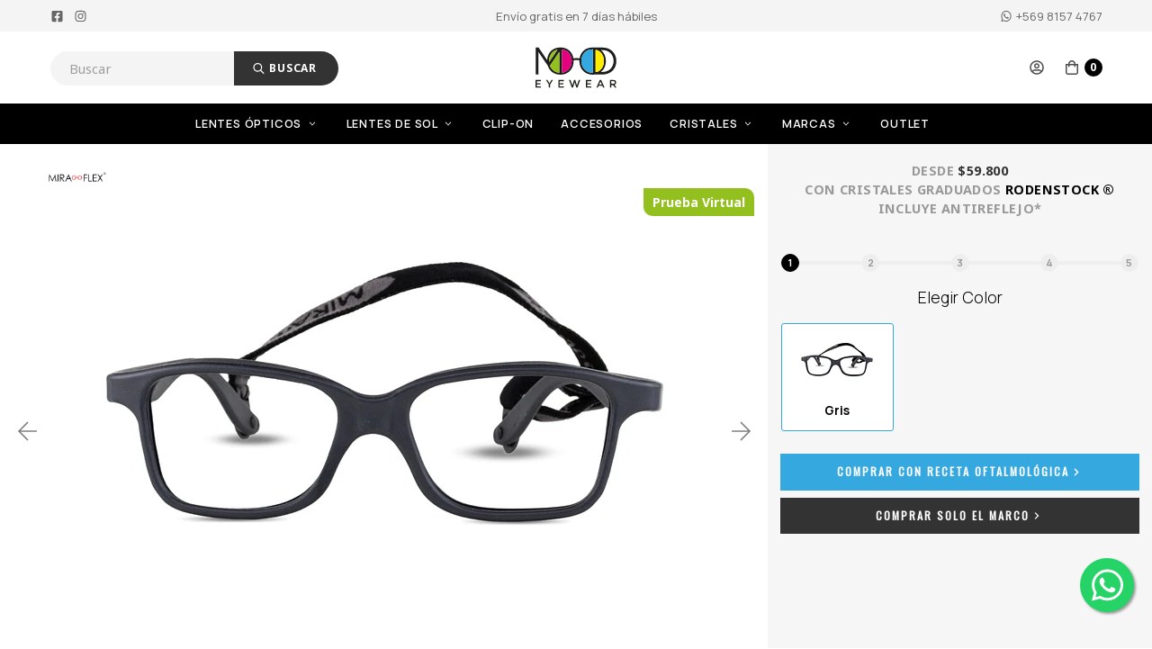

--- FILE ---
content_type: text/html; charset=utf-8
request_url: https://www.mood.cl/mayan-3
body_size: 114766
content:
<!DOCTYPE html>
<!-- Meta Pixel Code -->
<script>
!function(f,b,e,v,n,t,s)
{if(f.fbq)return;n=f.fbq=function(){n.callMethod?
n.callMethod.apply(n,arguments):n.queue.push(arguments)};
if(!f._fbq)f._fbq=n;n.push=n;n.loaded=!0;n.version='2.0';
n.queue=[];t=b.createElement(e);t.async=!0;
t.src=v;s=b.getElementsByTagName(e)[0];
s.parentNode.insertBefore(t,s)}(window, document,'script',
'https://connect.facebook.net/en_US/fbevents.js');
fbq('init', '2789319081177563');
fbq('track', 'PageView');
</script>
<noscript><img height="1" width="1" style="display:none"
src="https://www.facebook.com/tr?id=2789319081177563&ev=PageView&noscript=1"
/></noscript>
<!-- End Meta Pixel Code -->
<meta name="facebook-domain-verification" content="usu518ovkh20mpmpq8q774lg0sdagr" />
<!--[if IE 9]><html class="lt-ie10" > <![endif]-->
<html class="no-js" xmlns="https://www.w3.org/1999/xhtml" xmlns:og="https://ogp.me/ns#" xmlns:fb="https://www.facebook.com/2008/fbml">
<!--<![endif]-->
<head prefix="og: http://ogp.me/ns# fb: http://ogp.me/ns/fb# product: http://ogp.me/ns/product#">
	<title>Mayan 3 | Miraflex | Mood Eyewear | Lentes Ópticos & Gafas de Sol | Óptica Online</title>

<!-- Head MetaTags -->
<meta http-equiv="Content-Type" content="text/html; charset=utf-8; ie=edge" />
<meta name="description" content="Las monturas MIRAFLEX® de la Línea Flexible &amp; Segura son diseñadas tomando en cuenta las medidas cráneo faciales de los niños para cada rango de edad, con el fin de lograr una adecuada adaptación en la cara del niño. Su material liviano, flexible y fácilmente moldeable permite la corrección de las ametropías desde los primeros meses de edad...." />
<meta name="robots" content="follow, all" />
<!-- Set the viewport width to device width for mobile -->
<meta name="viewport" content="width=device-width, initial-scale=1.0" />


	<!-- Facebook Meta tags for Product pages -->
	<meta property="og:title" content="Mayan 3 | Mood Eyewear | Lentes Ópticos & Gafas de Sol | Óptica Online" />
	<meta property="og:type" content="product" />
	<meta property="og:image" content="https://cdnx.jumpseller.com/mood123/image/23268470/miraflex_2559_gris__2_.png?1649392207" />
	<meta property="og:image:type" content="image/jpg" />
	<meta property="og:image:width" content="630" />
	<meta property="og:image:height" content="315" />
	<meta property="og:url" content="https://www.mood.cl/mayan-3" />
	<meta property="og:site_name" content="Mood Eyewear | Lentes Ópticos & Gafas de Sol | Óptica Online" />
	<meta property="og:description" content="Si busca este modelo en otro color, no dude en preguntarnos, podríamos tenerlo en otra bodega.
Las monturas MIRAFLEX® de la Línea Flexible &amp; Segura son diseñadas tomando en cuenta las medidas cráneo faciales de los niños para cada rango de edad, con el fin de lograr una adecuada adaptación en la cara del niño. Su material liviano, flexible y fácilmente moldeable permite la corrección de las ametropías desde los primeros meses de edad. La ausencia de partes metálicas y bisagras reduce los riesgos de traumas faciales y oculares permitiendo a los niños realizar con libertad las actividades diarias. El uso de su banda elástica ajustable y soldada con ultrasonido, evita que la montura se deslice sobre la nariz, mantiene la montura bien centrada permitiendo un uso adecuado de la corrección óptica. Libre de BPA. La línea Flexible &amp; Segura de MIRAFLEX®, fabricada 100% en Italia. Garantia: 1 Año. Este marco se encuentra en diferentes colores y tallas segun la edad del niño. Chatea con Nosotros.
Marco Gris, resistente y elaborado en Silicona, talla M (Medium) según el ancho (130 mm) y la altura del marco (38 mm).
Si quieres consejos y asesoría virtual no dudes en preguntarnos o leer nuestro blog.
Nuestro #mood es ayudarte en todo el proceso de compra" />
	
    <meta property="og:brand" content="Miraflex" />
    
    <meta property="product:is_product_shareable" content="1" />
    <meta property="product:original_price:amount" content="44900.0"/>
    <meta property="product:original_price:currency" content="CLP"/>
    <meta property="product:price:amount" content="44900.0"/>
    <meta property="product:price:currency" content="CLP"/>

	<meta property="og:locale" content="es_LA" />




<link rel="alternate" hreflang="es-CL" href="https://www.mood.cl/mayan-3" />


<!-- CSS Files -->
<style type="text/css">@charset "UTF-8";@media print,screen and (min-width:40em){.reveal,.reveal.large,.reveal.small,.reveal.tiny{right:auto;left:auto;margin:0 auto}}/*! normalize-scss | MIT/GPLv2 License | bit.ly/normalize-scss */html{font-family:sans-serif;line-height:1.15;-ms-text-size-adjust:100%;-webkit-text-size-adjust:100%}body{margin:0}article,aside,footer,header,nav,section{display:block}h1{font-size:2em;margin:.67em 0}figcaption,figure{display:block}figure{margin:1em 40px}hr{-webkit-box-sizing:content-box;box-sizing:content-box;height:0;overflow:visible}main{display:block}pre{font-family:monospace,monospace;font-size:1em}a{background-color:transparent;-webkit-text-decoration-skip:objects}a:active,a:hover{outline-width:0}abbr[title]{border-bottom:none;text-decoration:underline;text-decoration:underline dotted}b,strong{font-weight:inherit}b,strong{font-weight:bolder}code,kbd,samp{font-family:monospace,monospace;font-size:1em}dfn{font-style:italic}mark{background-color:#ff0;color:#000}small{font-size:80%}sub,sup{font-size:75%;line-height:0;position:relative;vertical-align:baseline}sub{bottom:-.25em}sup{top:-.5em}audio,video{display:inline-block}audio:not([controls]){display:none;height:0}img{border-style:none}svg:not(:root){overflow:hidden}button,input,optgroup,select,textarea{font-family:sans-serif;font-size:100%;line-height:1.15;margin:0}button{overflow:visible}button,select{text-transform:none}[type=reset],[type=submit],button,html [type=button]{-webkit-appearance:button}[type=button]::-moz-focus-inner,[type=reset]::-moz-focus-inner,[type=submit]::-moz-focus-inner,button::-moz-focus-inner{border-style:none;padding:0}[type=button]:-moz-focusring,[type=reset]:-moz-focusring,[type=submit]:-moz-focusring,button:-moz-focusring{outline:1px dotted ButtonText}input{overflow:visible}[type=checkbox],[type=radio]{-webkit-box-sizing:border-box;box-sizing:border-box;padding:0}[type=number]::-webkit-inner-spin-button,[type=number]::-webkit-outer-spin-button{height:auto}[type=search]{-webkit-appearance:textfield;outline-offset:-2px}[type=search]::-webkit-search-cancel-button,[type=search]::-webkit-search-decoration{-webkit-appearance:none}::-webkit-file-upload-button{-webkit-appearance:button;font:inherit}fieldset{border:1px solid silver;margin:0 2px;padding:.35em .625em .75em}legend{-webkit-box-sizing:border-box;box-sizing:border-box;display:table;max-width:100%;padding:0;color:inherit;white-space:normal}progress{display:inline-block;vertical-align:baseline}textarea{overflow:auto}details{display:block}summary{display:list-item}menu{display:block}canvas{display:inline-block}template{display:none}[hidden]{display:none}.foundation-mq{font-family:"small=0em&medium=40em&large=64em&xlarge=75em&xxlarge=90em"}html{-webkit-box-sizing:border-box;box-sizing:border-box;font-size:100%}*,::after,::before{-webkit-box-sizing:inherit;box-sizing:inherit}body{margin:0;padding:0;background:#fefefe;font-family:"Helvetica Neue",Helvetica,Roboto,Arial,sans-serif;font-weight:400;line-height:1.5;color:#0a0a0a;-webkit-font-smoothing:antialiased;-moz-osx-font-smoothing:grayscale}img{display:inline-block;vertical-align:middle;max-width:100%;height:auto;-ms-interpolation-mode:bicubic}textarea{height:auto;min-height:50px;border-radius:0}select{-webkit-box-sizing:border-box;box-sizing:border-box;width:100%;border-radius:0}.map_canvas embed,.map_canvas img,.map_canvas object,.mqa-display embed,.mqa-display img,.mqa-display object{max-width:none!important}button{padding:0;-webkit-appearance:none;-moz-appearance:none;appearance:none;border:0;border-radius:0;background:0 0;line-height:1;cursor:auto}[data-whatinput=mouse] button{outline:0}pre{overflow:auto}button,input,optgroup,select,textarea{font-family:inherit}.is-visible{display:block!important}.is-hidden{display:none!important}.grid-container{padding-right:.625rem;padding-left:.625rem;max-width:75rem;margin:0 auto}@media print,screen and (min-width:40em){.grid-container{padding-right:.9375rem;padding-left:.9375rem}}.grid-container.fluid{padding-right:.625rem;padding-left:.625rem;max-width:100%;margin:0 auto}@media print,screen and (min-width:40em){.grid-container.fluid{padding-right:.9375rem;padding-left:.9375rem}}.grid-container.full{padding-right:0;padding-left:0;max-width:100%;margin:0 auto}.grid-x{display:-webkit-box;display:-webkit-flex;display:-ms-flexbox;display:flex;-webkit-box-orient:horizontal;-webkit-box-direction:normal;-webkit-flex-flow:row wrap;-ms-flex-flow:row wrap;flex-flow:row wrap}.cell{-webkit-box-flex:0;-webkit-flex:0 0 auto;-ms-flex:0 0 auto;flex:0 0 auto;min-height:0;min-width:0;width:100%}.cell.auto{-webkit-box-flex:1;-webkit-flex:1 1 0px;-ms-flex:1 1 0px;flex:1 1 0px}.cell.shrink{-webkit-box-flex:0;-webkit-flex:0 0 auto;-ms-flex:0 0 auto;flex:0 0 auto}.grid-x>.auto{width:auto}.grid-x>.shrink{width:auto}.grid-x>.small-1,.grid-x>.small-10,.grid-x>.small-11,.grid-x>.small-12,.grid-x>.small-2,.grid-x>.small-3,.grid-x>.small-4,.grid-x>.small-5,.grid-x>.small-6,.grid-x>.small-7,.grid-x>.small-8,.grid-x>.small-9,.grid-x>.small-full,.grid-x>.small-shrink{-webkit-flex-basis:auto;-ms-flex-preferred-size:auto;flex-basis:auto}@media print,screen and (min-width:40em){.grid-x>.medium-1,.grid-x>.medium-10,.grid-x>.medium-11,.grid-x>.medium-12,.grid-x>.medium-2,.grid-x>.medium-3,.grid-x>.medium-4,.grid-x>.medium-5,.grid-x>.medium-6,.grid-x>.medium-7,.grid-x>.medium-8,.grid-x>.medium-9,.grid-x>.medium-full,.grid-x>.medium-shrink{-webkit-flex-basis:auto;-ms-flex-preferred-size:auto;flex-basis:auto}}@media print,screen and (min-width:64em){.grid-x>.large-1,.grid-x>.large-10,.grid-x>.large-11,.grid-x>.large-12,.grid-x>.large-2,.grid-x>.large-3,.grid-x>.large-4,.grid-x>.large-5,.grid-x>.large-6,.grid-x>.large-7,.grid-x>.large-8,.grid-x>.large-9,.grid-x>.large-full,.grid-x>.large-shrink{-webkit-flex-basis:auto;-ms-flex-preferred-size:auto;flex-basis:auto}}.grid-x>.small-1{width:8.33333%}.grid-x>.small-2{width:16.66667%}.grid-x>.small-3{width:25%}.grid-x>.small-4{width:33.33333%}.grid-x>.small-5{width:41.66667%}.grid-x>.small-6{width:50%}.grid-x>.small-7{width:58.33333%}.grid-x>.small-8{width:66.66667%}.grid-x>.small-9{width:75%}.grid-x>.small-10{width:83.33333%}.grid-x>.small-11{width:91.66667%}.grid-x>.small-12{width:100%}@media print,screen and (min-width:40em){.grid-x>.medium-auto{-webkit-box-flex:1;-webkit-flex:1 1 0px;-ms-flex:1 1 0px;flex:1 1 0px;width:auto}.grid-x>.medium-shrink{-webkit-box-flex:0;-webkit-flex:0 0 auto;-ms-flex:0 0 auto;flex:0 0 auto;width:auto}.grid-x>.medium-1{width:8.33333%}.grid-x>.medium-2{width:16.66667%}.grid-x>.medium-3{width:25%}.grid-x>.medium-4{width:33.33333%}.grid-x>.medium-5{width:41.66667%}.grid-x>.medium-6{width:50%}.grid-x>.medium-7{width:58.33333%}.grid-x>.medium-8{width:66.66667%}.grid-x>.medium-9{width:75%}.grid-x>.medium-10{width:83.33333%}.grid-x>.medium-11{width:91.66667%}.grid-x>.medium-12{width:100%}}@media print,screen and (min-width:64em){.grid-x>.large-auto{-webkit-box-flex:1;-webkit-flex:1 1 0px;-ms-flex:1 1 0px;flex:1 1 0px;width:auto}.grid-x>.large-shrink{-webkit-box-flex:0;-webkit-flex:0 0 auto;-ms-flex:0 0 auto;flex:0 0 auto;width:auto}.grid-x>.large-1{width:8.33333%}.grid-x>.large-2{width:16.66667%}.grid-x>.large-3{width:25%}.grid-x>.large-4{width:33.33333%}.grid-x>.large-5{width:41.66667%}.grid-x>.large-6{width:50%}.grid-x>.large-7{width:58.33333%}.grid-x>.large-8{width:66.66667%}.grid-x>.large-9{width:75%}.grid-x>.large-10{width:83.33333%}.grid-x>.large-11{width:91.66667%}.grid-x>.large-12{width:100%}}.grid-margin-x:not(.grid-x)>.cell{width:auto}.grid-margin-y:not(.grid-y)>.cell{height:auto}.grid-margin-x{margin-left:-.625rem;margin-right:-.625rem}@media print,screen and (min-width:40em){.grid-margin-x{margin-left:-.9375rem;margin-right:-.9375rem}}.grid-margin-x>.cell{width:calc(100% - 1.25rem);margin-left:.625rem;margin-right:.625rem}@media print,screen and (min-width:40em){.grid-margin-x>.cell{width:calc(100% - 1.875rem);margin-left:.9375rem;margin-right:.9375rem}}.grid-margin-x>.auto{width:auto}.grid-margin-x>.shrink{width:auto}.grid-margin-x>.small-1{width:calc(8.33333% - 1.25rem)}.grid-margin-x>.small-2{width:calc(16.66667% - 1.25rem)}.grid-margin-x>.small-3{width:calc(25% - 1.25rem)}.grid-margin-x>.small-4{width:calc(33.33333% - 1.25rem)}.grid-margin-x>.small-5{width:calc(41.66667% - 1.25rem)}.grid-margin-x>.small-6{width:calc(50% - 1.25rem)}.grid-margin-x>.small-7{width:calc(58.33333% - 1.25rem)}.grid-margin-x>.small-8{width:calc(66.66667% - 1.25rem)}.grid-margin-x>.small-9{width:calc(75% - 1.25rem)}.grid-margin-x>.small-10{width:calc(83.33333% - 1.25rem)}.grid-margin-x>.small-11{width:calc(91.66667% - 1.25rem)}.grid-margin-x>.small-12{width:calc(100% - 1.25rem)}@media print,screen and (min-width:40em){.grid-margin-x>.auto{width:auto}.grid-margin-x>.shrink{width:auto}.grid-margin-x>.small-1{width:calc(8.33333% - 1.875rem)}.grid-margin-x>.small-2{width:calc(16.66667% - 1.875rem)}.grid-margin-x>.small-3{width:calc(25% - 1.875rem)}.grid-margin-x>.small-4{width:calc(33.33333% - 1.875rem)}.grid-margin-x>.small-5{width:calc(41.66667% - 1.875rem)}.grid-margin-x>.small-6{width:calc(50% - 1.875rem)}.grid-margin-x>.small-7{width:calc(58.33333% - 1.875rem)}.grid-margin-x>.small-8{width:calc(66.66667% - 1.875rem)}.grid-margin-x>.small-9{width:calc(75% - 1.875rem)}.grid-margin-x>.small-10{width:calc(83.33333% - 1.875rem)}.grid-margin-x>.small-11{width:calc(91.66667% - 1.875rem)}.grid-margin-x>.small-12{width:calc(100% - 1.875rem)}.grid-margin-x>.medium-auto{width:auto}.grid-margin-x>.medium-shrink{width:auto}.grid-margin-x>.medium-1{width:calc(8.33333% - 1.875rem)}.grid-margin-x>.medium-2{width:calc(16.66667% - 1.875rem)}.grid-margin-x>.medium-3{width:calc(25% - 1.875rem)}.grid-margin-x>.medium-4{width:calc(33.33333% - 1.875rem)}.grid-margin-x>.medium-5{width:calc(41.66667% - 1.875rem)}.grid-margin-x>.medium-6{width:calc(50% - 1.875rem)}.grid-margin-x>.medium-7{width:calc(58.33333% - 1.875rem)}.grid-margin-x>.medium-8{width:calc(66.66667% - 1.875rem)}.grid-margin-x>.medium-9{width:calc(75% - 1.875rem)}.grid-margin-x>.medium-10{width:calc(83.33333% - 1.875rem)}.grid-margin-x>.medium-11{width:calc(91.66667% - 1.875rem)}.grid-margin-x>.medium-12{width:calc(100% - 1.875rem)}}@media print,screen and (min-width:64em){.grid-margin-x>.large-auto{width:auto}.grid-margin-x>.large-shrink{width:auto}.grid-margin-x>.large-1{width:calc(8.33333% - 1.875rem)}.grid-margin-x>.large-2{width:calc(16.66667% - 1.875rem)}.grid-margin-x>.large-3{width:calc(25% - 1.875rem)}.grid-margin-x>.large-4{width:calc(33.33333% - 1.875rem)}.grid-margin-x>.large-5{width:calc(41.66667% - 1.875rem)}.grid-margin-x>.large-6{width:calc(50% - 1.875rem)}.grid-margin-x>.large-7{width:calc(58.33333% - 1.875rem)}.grid-margin-x>.large-8{width:calc(66.66667% - 1.875rem)}.grid-margin-x>.large-9{width:calc(75% - 1.875rem)}.grid-margin-x>.large-10{width:calc(83.33333% - 1.875rem)}.grid-margin-x>.large-11{width:calc(91.66667% - 1.875rem)}.grid-margin-x>.large-12{width:calc(100% - 1.875rem)}}.grid-padding-x .grid-padding-x{margin-right:-.625rem;margin-left:-.625rem}@media print,screen and (min-width:40em){.grid-padding-x .grid-padding-x{margin-right:-.9375rem;margin-left:-.9375rem}}.grid-container:not(.full)>.grid-padding-x{margin-right:-.625rem;margin-left:-.625rem}@media print,screen and (min-width:40em){.grid-container:not(.full)>.grid-padding-x{margin-right:-.9375rem;margin-left:-.9375rem}}.grid-padding-x>.cell{padding-right:.625rem;padding-left:.625rem}@media print,screen and (min-width:40em){.grid-padding-x>.cell{padding-right:.9375rem;padding-left:.9375rem}}.small-up-1>.cell{width:100%}.small-up-2>.cell{width:50%}.small-up-3>.cell{width:33.33333%}.small-up-4>.cell{width:25%}.small-up-5>.cell{width:20%}.small-up-6>.cell{width:16.66667%}.small-up-7>.cell{width:14.28571%}.small-up-8>.cell{width:12.5%}@media print,screen and (min-width:40em){.medium-up-1>.cell{width:100%}.medium-up-2>.cell{width:50%}.medium-up-3>.cell{width:33.33333%}.medium-up-4>.cell{width:25%}.medium-up-5>.cell{width:20%}.medium-up-6>.cell{width:16.66667%}.medium-up-7>.cell{width:14.28571%}.medium-up-8>.cell{width:12.5%}}@media print,screen and (min-width:64em){.large-up-1>.cell{width:100%}.large-up-2>.cell{width:50%}.large-up-3>.cell{width:33.33333%}.large-up-4>.cell{width:25%}.large-up-5>.cell{width:20%}.large-up-6>.cell{width:16.66667%}.large-up-7>.cell{width:14.28571%}.large-up-8>.cell{width:12.5%}}.grid-margin-x.small-up-1>.cell{width:calc(100% - 1.25rem)}.grid-margin-x.small-up-2>.cell{width:calc(50% - 1.25rem)}.grid-margin-x.small-up-3>.cell{width:calc(33.33333% - 1.25rem)}.grid-margin-x.small-up-4>.cell{width:calc(25% - 1.25rem)}.grid-margin-x.small-up-5>.cell{width:calc(20% - 1.25rem)}.grid-margin-x.small-up-6>.cell{width:calc(16.66667% - 1.25rem)}.grid-margin-x.small-up-7>.cell{width:calc(14.28571% - 1.25rem)}.grid-margin-x.small-up-8>.cell{width:calc(12.5% - 1.25rem)}@media print,screen and (min-width:40em){.grid-margin-x.small-up-1>.cell{width:calc(100% - 1.25rem)}.grid-margin-x.small-up-2>.cell{width:calc(50% - 1.25rem)}.grid-margin-x.small-up-3>.cell{width:calc(33.33333% - 1.25rem)}.grid-margin-x.small-up-4>.cell{width:calc(25% - 1.25rem)}.grid-margin-x.small-up-5>.cell{width:calc(20% - 1.25rem)}.grid-margin-x.small-up-6>.cell{width:calc(16.66667% - 1.25rem)}.grid-margin-x.small-up-7>.cell{width:calc(14.28571% - 1.25rem)}.grid-margin-x.small-up-8>.cell{width:calc(12.5% - 1.25rem)}.grid-margin-x.medium-up-1>.cell{width:calc(100% - 1.875rem)}.grid-margin-x.medium-up-2>.cell{width:calc(50% - 1.875rem)}.grid-margin-x.medium-up-3>.cell{width:calc(33.33333% - 1.875rem)}.grid-margin-x.medium-up-4>.cell{width:calc(25% - 1.875rem)}.grid-margin-x.medium-up-5>.cell{width:calc(20% - 1.875rem)}.grid-margin-x.medium-up-6>.cell{width:calc(16.66667% - 1.875rem)}.grid-margin-x.medium-up-7>.cell{width:calc(14.28571% - 1.875rem)}.grid-margin-x.medium-up-8>.cell{width:calc(12.5% - 1.875rem)}}@media print,screen and (min-width:64em){.grid-margin-x.large-up-1>.cell{width:calc(100% - 1.875rem)}.grid-margin-x.large-up-2>.cell{width:calc(50% - 1.875rem)}.grid-margin-x.large-up-3>.cell{width:calc(33.33333% - 1.875rem)}.grid-margin-x.large-up-4>.cell{width:calc(25% - 1.875rem)}.grid-margin-x.large-up-5>.cell{width:calc(20% - 1.875rem)}.grid-margin-x.large-up-6>.cell{width:calc(16.66667% - 1.875rem)}.grid-margin-x.large-up-7>.cell{width:calc(14.28571% - 1.875rem)}.grid-margin-x.large-up-8>.cell{width:calc(12.5% - 1.875rem)}}.small-margin-collapse{margin-right:0;margin-left:0}.small-margin-collapse>.cell{margin-right:0;margin-left:0}.small-margin-collapse>.small-1{width:8.33333%}.small-margin-collapse>.small-2{width:16.66667%}.small-margin-collapse>.small-3{width:25%}.small-margin-collapse>.small-4{width:33.33333%}.small-margin-collapse>.small-5{width:41.66667%}.small-margin-collapse>.small-6{width:50%}.small-margin-collapse>.small-7{width:58.33333%}.small-margin-collapse>.small-8{width:66.66667%}.small-margin-collapse>.small-9{width:75%}.small-margin-collapse>.small-10{width:83.33333%}.small-margin-collapse>.small-11{width:91.66667%}.small-margin-collapse>.small-12{width:100%}@media print,screen and (min-width:40em){.small-margin-collapse>.medium-1{width:8.33333%}.small-margin-collapse>.medium-2{width:16.66667%}.small-margin-collapse>.medium-3{width:25%}.small-margin-collapse>.medium-4{width:33.33333%}.small-margin-collapse>.medium-5{width:41.66667%}.small-margin-collapse>.medium-6{width:50%}.small-margin-collapse>.medium-7{width:58.33333%}.small-margin-collapse>.medium-8{width:66.66667%}.small-margin-collapse>.medium-9{width:75%}.small-margin-collapse>.medium-10{width:83.33333%}.small-margin-collapse>.medium-11{width:91.66667%}.small-margin-collapse>.medium-12{width:100%}}@media print,screen and (min-width:64em){.small-margin-collapse>.large-1{width:8.33333%}.small-margin-collapse>.large-2{width:16.66667%}.small-margin-collapse>.large-3{width:25%}.small-margin-collapse>.large-4{width:33.33333%}.small-margin-collapse>.large-5{width:41.66667%}.small-margin-collapse>.large-6{width:50%}.small-margin-collapse>.large-7{width:58.33333%}.small-margin-collapse>.large-8{width:66.66667%}.small-margin-collapse>.large-9{width:75%}.small-margin-collapse>.large-10{width:83.33333%}.small-margin-collapse>.large-11{width:91.66667%}.small-margin-collapse>.large-12{width:100%}}.small-padding-collapse{margin-right:0;margin-left:0}.small-padding-collapse>.cell{padding-right:0;padding-left:0}@media print,screen and (min-width:40em){.medium-margin-collapse{margin-right:0;margin-left:0}.medium-margin-collapse>.cell{margin-right:0;margin-left:0}}@media print,screen and (min-width:40em){.medium-margin-collapse>.small-1{width:8.33333%}.medium-margin-collapse>.small-2{width:16.66667%}.medium-margin-collapse>.small-3{width:25%}.medium-margin-collapse>.small-4{width:33.33333%}.medium-margin-collapse>.small-5{width:41.66667%}.medium-margin-collapse>.small-6{width:50%}.medium-margin-collapse>.small-7{width:58.33333%}.medium-margin-collapse>.small-8{width:66.66667%}.medium-margin-collapse>.small-9{width:75%}.medium-margin-collapse>.small-10{width:83.33333%}.medium-margin-collapse>.small-11{width:91.66667%}.medium-margin-collapse>.small-12{width:100%}}@media print,screen and (min-width:40em){.medium-margin-collapse>.medium-1{width:8.33333%}.medium-margin-collapse>.medium-2{width:16.66667%}.medium-margin-collapse>.medium-3{width:25%}.medium-margin-collapse>.medium-4{width:33.33333%}.medium-margin-collapse>.medium-5{width:41.66667%}.medium-margin-collapse>.medium-6{width:50%}.medium-margin-collapse>.medium-7{width:58.33333%}.medium-margin-collapse>.medium-8{width:66.66667%}.medium-margin-collapse>.medium-9{width:75%}.medium-margin-collapse>.medium-10{width:83.33333%}.medium-margin-collapse>.medium-11{width:91.66667%}.medium-margin-collapse>.medium-12{width:100%}}@media print,screen and (min-width:64em){.medium-margin-collapse>.large-1{width:8.33333%}.medium-margin-collapse>.large-2{width:16.66667%}.medium-margin-collapse>.large-3{width:25%}.medium-margin-collapse>.large-4{width:33.33333%}.medium-margin-collapse>.large-5{width:41.66667%}.medium-margin-collapse>.large-6{width:50%}.medium-margin-collapse>.large-7{width:58.33333%}.medium-margin-collapse>.large-8{width:66.66667%}.medium-margin-collapse>.large-9{width:75%}.medium-margin-collapse>.large-10{width:83.33333%}.medium-margin-collapse>.large-11{width:91.66667%}.medium-margin-collapse>.large-12{width:100%}}@media print,screen and (min-width:40em){.medium-padding-collapse{margin-right:0;margin-left:0}.medium-padding-collapse>.cell{padding-right:0;padding-left:0}}@media print,screen and (min-width:64em){.large-margin-collapse{margin-right:0;margin-left:0}.large-margin-collapse>.cell{margin-right:0;margin-left:0}}@media print,screen and (min-width:64em){.large-margin-collapse>.small-1{width:8.33333%}.large-margin-collapse>.small-2{width:16.66667%}.large-margin-collapse>.small-3{width:25%}.large-margin-collapse>.small-4{width:33.33333%}.large-margin-collapse>.small-5{width:41.66667%}.large-margin-collapse>.small-6{width:50%}.large-margin-collapse>.small-7{width:58.33333%}.large-margin-collapse>.small-8{width:66.66667%}.large-margin-collapse>.small-9{width:75%}.large-margin-collapse>.small-10{width:83.33333%}.large-margin-collapse>.small-11{width:91.66667%}.large-margin-collapse>.small-12{width:100%}}@media print,screen and (min-width:64em){.large-margin-collapse>.medium-1{width:8.33333%}.large-margin-collapse>.medium-2{width:16.66667%}.large-margin-collapse>.medium-3{width:25%}.large-margin-collapse>.medium-4{width:33.33333%}.large-margin-collapse>.medium-5{width:41.66667%}.large-margin-collapse>.medium-6{width:50%}.large-margin-collapse>.medium-7{width:58.33333%}.large-margin-collapse>.medium-8{width:66.66667%}.large-margin-collapse>.medium-9{width:75%}.large-margin-collapse>.medium-10{width:83.33333%}.large-margin-collapse>.medium-11{width:91.66667%}.large-margin-collapse>.medium-12{width:100%}}@media print,screen and (min-width:64em){.large-margin-collapse>.large-1{width:8.33333%}.large-margin-collapse>.large-2{width:16.66667%}.large-margin-collapse>.large-3{width:25%}.large-margin-collapse>.large-4{width:33.33333%}.large-margin-collapse>.large-5{width:41.66667%}.large-margin-collapse>.large-6{width:50%}.large-margin-collapse>.large-7{width:58.33333%}.large-margin-collapse>.large-8{width:66.66667%}.large-margin-collapse>.large-9{width:75%}.large-margin-collapse>.large-10{width:83.33333%}.large-margin-collapse>.large-11{width:91.66667%}.large-margin-collapse>.large-12{width:100%}}@media print,screen and (min-width:64em){.large-padding-collapse{margin-right:0;margin-left:0}.large-padding-collapse>.cell{padding-right:0;padding-left:0}}.small-offset-0{margin-left:0}.grid-margin-x>.small-offset-0{margin-left:calc(0% + .625rem)}.small-offset-1{margin-left:8.33333%}.grid-margin-x>.small-offset-1{margin-left:calc(8.33333% + .625rem)}.small-offset-2{margin-left:16.66667%}.grid-margin-x>.small-offset-2{margin-left:calc(16.66667% + .625rem)}.small-offset-3{margin-left:25%}.grid-margin-x>.small-offset-3{margin-left:calc(25% + .625rem)}.small-offset-4{margin-left:33.33333%}.grid-margin-x>.small-offset-4{margin-left:calc(33.33333% + .625rem)}.small-offset-5{margin-left:41.66667%}.grid-margin-x>.small-offset-5{margin-left:calc(41.66667% + .625rem)}.small-offset-6{margin-left:50%}.grid-margin-x>.small-offset-6{margin-left:calc(50% + .625rem)}.small-offset-7{margin-left:58.33333%}.grid-margin-x>.small-offset-7{margin-left:calc(58.33333% + .625rem)}.small-offset-8{margin-left:66.66667%}.grid-margin-x>.small-offset-8{margin-left:calc(66.66667% + .625rem)}.small-offset-9{margin-left:75%}.grid-margin-x>.small-offset-9{margin-left:calc(75% + .625rem)}.small-offset-10{margin-left:83.33333%}.grid-margin-x>.small-offset-10{margin-left:calc(83.33333% + .625rem)}.small-offset-11{margin-left:91.66667%}.grid-margin-x>.small-offset-11{margin-left:calc(91.66667% + .625rem)}@media print,screen and (min-width:40em){.medium-offset-0{margin-left:0}.grid-margin-x>.medium-offset-0{margin-left:calc(0% + .9375rem)}.medium-offset-1{margin-left:8.33333%}.grid-margin-x>.medium-offset-1{margin-left:calc(8.33333% + .9375rem)}.medium-offset-2{margin-left:16.66667%}.grid-margin-x>.medium-offset-2{margin-left:calc(16.66667% + .9375rem)}.medium-offset-3{margin-left:25%}.grid-margin-x>.medium-offset-3{margin-left:calc(25% + .9375rem)}.medium-offset-4{margin-left:33.33333%}.grid-margin-x>.medium-offset-4{margin-left:calc(33.33333% + .9375rem)}.medium-offset-5{margin-left:41.66667%}.grid-margin-x>.medium-offset-5{margin-left:calc(41.66667% + .9375rem)}.medium-offset-6{margin-left:50%}.grid-margin-x>.medium-offset-6{margin-left:calc(50% + .9375rem)}.medium-offset-7{margin-left:58.33333%}.grid-margin-x>.medium-offset-7{margin-left:calc(58.33333% + .9375rem)}.medium-offset-8{margin-left:66.66667%}.grid-margin-x>.medium-offset-8{margin-left:calc(66.66667% + .9375rem)}.medium-offset-9{margin-left:75%}.grid-margin-x>.medium-offset-9{margin-left:calc(75% + .9375rem)}.medium-offset-10{margin-left:83.33333%}.grid-margin-x>.medium-offset-10{margin-left:calc(83.33333% + .9375rem)}.medium-offset-11{margin-left:91.66667%}.grid-margin-x>.medium-offset-11{margin-left:calc(91.66667% + .9375rem)}}@media print,screen and (min-width:64em){.large-offset-0{margin-left:0}.grid-margin-x>.large-offset-0{margin-left:calc(0% + .9375rem)}.large-offset-1{margin-left:8.33333%}.grid-margin-x>.large-offset-1{margin-left:calc(8.33333% + .9375rem)}.large-offset-2{margin-left:16.66667%}.grid-margin-x>.large-offset-2{margin-left:calc(16.66667% + .9375rem)}.large-offset-3{margin-left:25%}.grid-margin-x>.large-offset-3{margin-left:calc(25% + .9375rem)}.large-offset-4{margin-left:33.33333%}.grid-margin-x>.large-offset-4{margin-left:calc(33.33333% + .9375rem)}.large-offset-5{margin-left:41.66667%}.grid-margin-x>.large-offset-5{margin-left:calc(41.66667% + .9375rem)}.large-offset-6{margin-left:50%}.grid-margin-x>.large-offset-6{margin-left:calc(50% + .9375rem)}.large-offset-7{margin-left:58.33333%}.grid-margin-x>.large-offset-7{margin-left:calc(58.33333% + .9375rem)}.large-offset-8{margin-left:66.66667%}.grid-margin-x>.large-offset-8{margin-left:calc(66.66667% + .9375rem)}.large-offset-9{margin-left:75%}.grid-margin-x>.large-offset-9{margin-left:calc(75% + .9375rem)}.large-offset-10{margin-left:83.33333%}.grid-margin-x>.large-offset-10{margin-left:calc(83.33333% + .9375rem)}.large-offset-11{margin-left:91.66667%}.grid-margin-x>.large-offset-11{margin-left:calc(91.66667% + .9375rem)}}.grid-y{display:-webkit-box;display:-webkit-flex;display:-ms-flexbox;display:flex;-webkit-box-orient:vertical;-webkit-box-direction:normal;-webkit-flex-flow:column nowrap;-ms-flex-flow:column nowrap;flex-flow:column nowrap}.grid-y>.cell{width:auto}.grid-y>.auto{height:auto}.grid-y>.shrink{height:auto}.grid-y>.small-1,.grid-y>.small-10,.grid-y>.small-11,.grid-y>.small-12,.grid-y>.small-2,.grid-y>.small-3,.grid-y>.small-4,.grid-y>.small-5,.grid-y>.small-6,.grid-y>.small-7,.grid-y>.small-8,.grid-y>.small-9,.grid-y>.small-full,.grid-y>.small-shrink{-webkit-flex-basis:auto;-ms-flex-preferred-size:auto;flex-basis:auto}@media print,screen and (min-width:40em){.grid-y>.medium-1,.grid-y>.medium-10,.grid-y>.medium-11,.grid-y>.medium-12,.grid-y>.medium-2,.grid-y>.medium-3,.grid-y>.medium-4,.grid-y>.medium-5,.grid-y>.medium-6,.grid-y>.medium-7,.grid-y>.medium-8,.grid-y>.medium-9,.grid-y>.medium-full,.grid-y>.medium-shrink{-webkit-flex-basis:auto;-ms-flex-preferred-size:auto;flex-basis:auto}}@media print,screen and (min-width:64em){.grid-y>.large-1,.grid-y>.large-10,.grid-y>.large-11,.grid-y>.large-12,.grid-y>.large-2,.grid-y>.large-3,.grid-y>.large-4,.grid-y>.large-5,.grid-y>.large-6,.grid-y>.large-7,.grid-y>.large-8,.grid-y>.large-9,.grid-y>.large-full,.grid-y>.large-shrink{-webkit-flex-basis:auto;-ms-flex-preferred-size:auto;flex-basis:auto}}.grid-y>.small-1{height:8.33333%}.grid-y>.small-2{height:16.66667%}.grid-y>.small-3{height:25%}.grid-y>.small-4{height:33.33333%}.grid-y>.small-5{height:41.66667%}.grid-y>.small-6{height:50%}.grid-y>.small-7{height:58.33333%}.grid-y>.small-8{height:66.66667%}.grid-y>.small-9{height:75%}.grid-y>.small-10{height:83.33333%}.grid-y>.small-11{height:91.66667%}.grid-y>.small-12{height:100%}@media print,screen and (min-width:40em){.grid-y>.medium-auto{-webkit-box-flex:1;-webkit-flex:1 1 0px;-ms-flex:1 1 0px;flex:1 1 0px;height:auto}.grid-y>.medium-shrink{height:auto}.grid-y>.medium-1{height:8.33333%}.grid-y>.medium-2{height:16.66667%}.grid-y>.medium-3{height:25%}.grid-y>.medium-4{height:33.33333%}.grid-y>.medium-5{height:41.66667%}.grid-y>.medium-6{height:50%}.grid-y>.medium-7{height:58.33333%}.grid-y>.medium-8{height:66.66667%}.grid-y>.medium-9{height:75%}.grid-y>.medium-10{height:83.33333%}.grid-y>.medium-11{height:91.66667%}.grid-y>.medium-12{height:100%}}@media print,screen and (min-width:64em){.grid-y>.large-auto{-webkit-box-flex:1;-webkit-flex:1 1 0px;-ms-flex:1 1 0px;flex:1 1 0px;height:auto}.grid-y>.large-shrink{height:auto}.grid-y>.large-1{height:8.33333%}.grid-y>.large-2{height:16.66667%}.grid-y>.large-3{height:25%}.grid-y>.large-4{height:33.33333%}.grid-y>.large-5{height:41.66667%}.grid-y>.large-6{height:50%}.grid-y>.large-7{height:58.33333%}.grid-y>.large-8{height:66.66667%}.grid-y>.large-9{height:75%}.grid-y>.large-10{height:83.33333%}.grid-y>.large-11{height:91.66667%}.grid-y>.large-12{height:100%}}.grid-padding-y .grid-padding-y{margin-top:-.625rem;margin-bottom:-.625rem}@media print,screen and (min-width:40em){.grid-padding-y .grid-padding-y{margin-top:-.9375rem;margin-bottom:-.9375rem}}.grid-padding-y>.cell{padding-top:.625rem;padding-bottom:.625rem}@media print,screen and (min-width:40em){.grid-padding-y>.cell{padding-top:.9375rem;padding-bottom:.9375rem}}.grid-margin-y{margin-top:-.625rem;margin-bottom:-.625rem}@media print,screen and (min-width:40em){.grid-margin-y{margin-top:-.9375rem;margin-bottom:-.9375rem}}.grid-margin-y>.cell{height:calc(100% - 1.25rem);margin-top:.625rem;margin-bottom:.625rem}@media print,screen and (min-width:40em){.grid-margin-y>.cell{height:calc(100% - 1.875rem);margin-top:.9375rem;margin-bottom:.9375rem}}.grid-margin-y>.auto{height:auto}.grid-margin-y>.shrink{height:auto}.grid-margin-y>.small-1{height:calc(8.33333% - 1.25rem)}.grid-margin-y>.small-2{height:calc(16.66667% - 1.25rem)}.grid-margin-y>.small-3{height:calc(25% - 1.25rem)}.grid-margin-y>.small-4{height:calc(33.33333% - 1.25rem)}.grid-margin-y>.small-5{height:calc(41.66667% - 1.25rem)}.grid-margin-y>.small-6{height:calc(50% - 1.25rem)}.grid-margin-y>.small-7{height:calc(58.33333% - 1.25rem)}.grid-margin-y>.small-8{height:calc(66.66667% - 1.25rem)}.grid-margin-y>.small-9{height:calc(75% - 1.25rem)}.grid-margin-y>.small-10{height:calc(83.33333% - 1.25rem)}.grid-margin-y>.small-11{height:calc(91.66667% - 1.25rem)}.grid-margin-y>.small-12{height:calc(100% - 1.25rem)}@media print,screen and (min-width:40em){.grid-margin-y>.auto{height:auto}.grid-margin-y>.shrink{height:auto}.grid-margin-y>.small-1{height:calc(8.33333% - 1.875rem)}.grid-margin-y>.small-2{height:calc(16.66667% - 1.875rem)}.grid-margin-y>.small-3{height:calc(25% - 1.875rem)}.grid-margin-y>.small-4{height:calc(33.33333% - 1.875rem)}.grid-margin-y>.small-5{height:calc(41.66667% - 1.875rem)}.grid-margin-y>.small-6{height:calc(50% - 1.875rem)}.grid-margin-y>.small-7{height:calc(58.33333% - 1.875rem)}.grid-margin-y>.small-8{height:calc(66.66667% - 1.875rem)}.grid-margin-y>.small-9{height:calc(75% - 1.875rem)}.grid-margin-y>.small-10{height:calc(83.33333% - 1.875rem)}.grid-margin-y>.small-11{height:calc(91.66667% - 1.875rem)}.grid-margin-y>.small-12{height:calc(100% - 1.875rem)}.grid-margin-y>.medium-auto{height:auto}.grid-margin-y>.medium-shrink{height:auto}.grid-margin-y>.medium-1{height:calc(8.33333% - 1.875rem)}.grid-margin-y>.medium-2{height:calc(16.66667% - 1.875rem)}.grid-margin-y>.medium-3{height:calc(25% - 1.875rem)}.grid-margin-y>.medium-4{height:calc(33.33333% - 1.875rem)}.grid-margin-y>.medium-5{height:calc(41.66667% - 1.875rem)}.grid-margin-y>.medium-6{height:calc(50% - 1.875rem)}.grid-margin-y>.medium-7{height:calc(58.33333% - 1.875rem)}.grid-margin-y>.medium-8{height:calc(66.66667% - 1.875rem)}.grid-margin-y>.medium-9{height:calc(75% - 1.875rem)}.grid-margin-y>.medium-10{height:calc(83.33333% - 1.875rem)}.grid-margin-y>.medium-11{height:calc(91.66667% - 1.875rem)}.grid-margin-y>.medium-12{height:calc(100% - 1.875rem)}}@media print,screen and (min-width:64em){.grid-margin-y>.large-auto{height:auto}.grid-margin-y>.large-shrink{height:auto}.grid-margin-y>.large-1{height:calc(8.33333% - 1.875rem)}.grid-margin-y>.large-2{height:calc(16.66667% - 1.875rem)}.grid-margin-y>.large-3{height:calc(25% - 1.875rem)}.grid-margin-y>.large-4{height:calc(33.33333% - 1.875rem)}.grid-margin-y>.large-5{height:calc(41.66667% - 1.875rem)}.grid-margin-y>.large-6{height:calc(50% - 1.875rem)}.grid-margin-y>.large-7{height:calc(58.33333% - 1.875rem)}.grid-margin-y>.large-8{height:calc(66.66667% - 1.875rem)}.grid-margin-y>.large-9{height:calc(75% - 1.875rem)}.grid-margin-y>.large-10{height:calc(83.33333% - 1.875rem)}.grid-margin-y>.large-11{height:calc(91.66667% - 1.875rem)}.grid-margin-y>.large-12{height:calc(100% - 1.875rem)}}.grid-frame{overflow:hidden;position:relative;-webkit-flex-wrap:nowrap;-ms-flex-wrap:nowrap;flex-wrap:nowrap;-webkit-box-align:stretch;-webkit-align-items:stretch;-ms-flex-align:stretch;align-items:stretch;width:100vw}.cell .grid-frame{width:100%}.cell-block{overflow-x:auto;max-width:100%;-webkit-overflow-scrolling:touch;-ms-overflow-stype:-ms-autohiding-scrollbar}.cell-block-y{overflow-y:auto;max-height:100%;-webkit-overflow-scrolling:touch;-ms-overflow-stype:-ms-autohiding-scrollbar}.cell-block-container{display:-webkit-box;display:-webkit-flex;display:-ms-flexbox;display:flex;-webkit-box-orient:vertical;-webkit-box-direction:normal;-webkit-flex-direction:column;-ms-flex-direction:column;flex-direction:column;max-height:100%}.cell-block-container>.grid-x{max-height:100%;-webkit-flex-wrap:nowrap;-ms-flex-wrap:nowrap;flex-wrap:nowrap}@media print,screen and (min-width:40em){.medium-grid-frame{overflow:hidden;position:relative;-webkit-flex-wrap:nowrap;-ms-flex-wrap:nowrap;flex-wrap:nowrap;-webkit-box-align:stretch;-webkit-align-items:stretch;-ms-flex-align:stretch;align-items:stretch;width:100vw}.cell .medium-grid-frame{width:100%}.medium-cell-block{overflow-x:auto;max-width:100%;-webkit-overflow-scrolling:touch;-ms-overflow-stype:-ms-autohiding-scrollbar}.medium-cell-block-container{display:-webkit-box;display:-webkit-flex;display:-ms-flexbox;display:flex;-webkit-box-orient:vertical;-webkit-box-direction:normal;-webkit-flex-direction:column;-ms-flex-direction:column;flex-direction:column;max-height:100%}.medium-cell-block-container>.grid-x{max-height:100%;-webkit-flex-wrap:nowrap;-ms-flex-wrap:nowrap;flex-wrap:nowrap}.medium-cell-block-y{overflow-y:auto;max-height:100%;-webkit-overflow-scrolling:touch;-ms-overflow-stype:-ms-autohiding-scrollbar}}@media print,screen and (min-width:64em){.large-grid-frame{overflow:hidden;position:relative;-webkit-flex-wrap:nowrap;-ms-flex-wrap:nowrap;flex-wrap:nowrap;-webkit-box-align:stretch;-webkit-align-items:stretch;-ms-flex-align:stretch;align-items:stretch;width:100vw}.cell .large-grid-frame{width:100%}.large-cell-block{overflow-x:auto;max-width:100%;-webkit-overflow-scrolling:touch;-ms-overflow-stype:-ms-autohiding-scrollbar}.large-cell-block-container{display:-webkit-box;display:-webkit-flex;display:-ms-flexbox;display:flex;-webkit-box-orient:vertical;-webkit-box-direction:normal;-webkit-flex-direction:column;-ms-flex-direction:column;flex-direction:column;max-height:100%}.large-cell-block-container>.grid-x{max-height:100%;-webkit-flex-wrap:nowrap;-ms-flex-wrap:nowrap;flex-wrap:nowrap}.large-cell-block-y{overflow-y:auto;max-height:100%;-webkit-overflow-scrolling:touch;-ms-overflow-stype:-ms-autohiding-scrollbar}}.grid-y.grid-frame{width:auto;overflow:hidden;position:relative;-webkit-flex-wrap:nowrap;-ms-flex-wrap:nowrap;flex-wrap:nowrap;-webkit-box-align:stretch;-webkit-align-items:stretch;-ms-flex-align:stretch;align-items:stretch;height:100vh}@media print,screen and (min-width:40em){.grid-y.medium-grid-frame{width:auto;overflow:hidden;position:relative;-webkit-flex-wrap:nowrap;-ms-flex-wrap:nowrap;flex-wrap:nowrap;-webkit-box-align:stretch;-webkit-align-items:stretch;-ms-flex-align:stretch;align-items:stretch;height:100vh}}@media print,screen and (min-width:64em){.grid-y.large-grid-frame{width:auto;overflow:hidden;position:relative;-webkit-flex-wrap:nowrap;-ms-flex-wrap:nowrap;flex-wrap:nowrap;-webkit-box-align:stretch;-webkit-align-items:stretch;-ms-flex-align:stretch;align-items:stretch;height:100vh}}.cell .grid-y.grid-frame{height:100%}@media print,screen and (min-width:40em){.cell .grid-y.medium-grid-frame{height:100%}}@media print,screen and (min-width:64em){.cell .grid-y.large-grid-frame{height:100%}}.grid-margin-y{margin-top:-.625rem;margin-bottom:-.625rem}@media print,screen and (min-width:40em){.grid-margin-y{margin-top:-.9375rem;margin-bottom:-.9375rem}}.grid-margin-y>.cell{height:calc(100% - 1.25rem);margin-top:.625rem;margin-bottom:.625rem}@media print,screen and (min-width:40em){.grid-margin-y>.cell{height:calc(100% - 1.875rem);margin-top:.9375rem;margin-bottom:.9375rem}}.grid-margin-y>.auto{height:auto}.grid-margin-y>.shrink{height:auto}.grid-margin-y>.small-1{height:calc(8.33333% - 1.25rem)}.grid-margin-y>.small-2{height:calc(16.66667% - 1.25rem)}.grid-margin-y>.small-3{height:calc(25% - 1.25rem)}.grid-margin-y>.small-4{height:calc(33.33333% - 1.25rem)}.grid-margin-y>.small-5{height:calc(41.66667% - 1.25rem)}.grid-margin-y>.small-6{height:calc(50% - 1.25rem)}.grid-margin-y>.small-7{height:calc(58.33333% - 1.25rem)}.grid-margin-y>.small-8{height:calc(66.66667% - 1.25rem)}.grid-margin-y>.small-9{height:calc(75% - 1.25rem)}.grid-margin-y>.small-10{height:calc(83.33333% - 1.25rem)}.grid-margin-y>.small-11{height:calc(91.66667% - 1.25rem)}.grid-margin-y>.small-12{height:calc(100% - 1.25rem)}@media print,screen and (min-width:40em){.grid-margin-y>.auto{height:auto}.grid-margin-y>.shrink{height:auto}.grid-margin-y>.small-1{height:calc(8.33333% - 1.875rem)}.grid-margin-y>.small-2{height:calc(16.66667% - 1.875rem)}.grid-margin-y>.small-3{height:calc(25% - 1.875rem)}.grid-margin-y>.small-4{height:calc(33.33333% - 1.875rem)}.grid-margin-y>.small-5{height:calc(41.66667% - 1.875rem)}.grid-margin-y>.small-6{height:calc(50% - 1.875rem)}.grid-margin-y>.small-7{height:calc(58.33333% - 1.875rem)}.grid-margin-y>.small-8{height:calc(66.66667% - 1.875rem)}.grid-margin-y>.small-9{height:calc(75% - 1.875rem)}.grid-margin-y>.small-10{height:calc(83.33333% - 1.875rem)}.grid-margin-y>.small-11{height:calc(91.66667% - 1.875rem)}.grid-margin-y>.small-12{height:calc(100% - 1.875rem)}.grid-margin-y>.medium-auto{height:auto}.grid-margin-y>.medium-shrink{height:auto}.grid-margin-y>.medium-1{height:calc(8.33333% - 1.875rem)}.grid-margin-y>.medium-2{height:calc(16.66667% - 1.875rem)}.grid-margin-y>.medium-3{height:calc(25% - 1.875rem)}.grid-margin-y>.medium-4{height:calc(33.33333% - 1.875rem)}.grid-margin-y>.medium-5{height:calc(41.66667% - 1.875rem)}.grid-margin-y>.medium-6{height:calc(50% - 1.875rem)}.grid-margin-y>.medium-7{height:calc(58.33333% - 1.875rem)}.grid-margin-y>.medium-8{height:calc(66.66667% - 1.875rem)}.grid-margin-y>.medium-9{height:calc(75% - 1.875rem)}.grid-margin-y>.medium-10{height:calc(83.33333% - 1.875rem)}.grid-margin-y>.medium-11{height:calc(91.66667% - 1.875rem)}.grid-margin-y>.medium-12{height:calc(100% - 1.875rem)}}@media print,screen and (min-width:64em){.grid-margin-y>.large-auto{height:auto}.grid-margin-y>.large-shrink{height:auto}.grid-margin-y>.large-1{height:calc(8.33333% - 1.875rem)}.grid-margin-y>.large-2{height:calc(16.66667% - 1.875rem)}.grid-margin-y>.large-3{height:calc(25% - 1.875rem)}.grid-margin-y>.large-4{height:calc(33.33333% - 1.875rem)}.grid-margin-y>.large-5{height:calc(41.66667% - 1.875rem)}.grid-margin-y>.large-6{height:calc(50% - 1.875rem)}.grid-margin-y>.large-7{height:calc(58.33333% - 1.875rem)}.grid-margin-y>.large-8{height:calc(66.66667% - 1.875rem)}.grid-margin-y>.large-9{height:calc(75% - 1.875rem)}.grid-margin-y>.large-10{height:calc(83.33333% - 1.875rem)}.grid-margin-y>.large-11{height:calc(91.66667% - 1.875rem)}.grid-margin-y>.large-12{height:calc(100% - 1.875rem)}}.grid-frame.grid-margin-y{height:calc(100vh + 1.25rem)}@media print,screen and (min-width:40em){.grid-frame.grid-margin-y{height:calc(100vh + 1.875rem)}}@media print,screen and (min-width:64em){.grid-frame.grid-margin-y{height:calc(100vh + 1.875rem)}}@media print,screen and (min-width:40em){.grid-margin-y.medium-grid-frame{height:calc(100vh + 1.875rem)}}@media print,screen and (min-width:64em){.grid-margin-y.large-grid-frame{height:calc(100vh + 1.875rem)}}blockquote,dd,div,dl,dt,form,h1,h2,h3,h4,h5,h6,li,ol,p,pre,td,th,ul{margin:0;padding:0}p{margin-bottom:1rem;font-size:inherit;line-height:1.6;text-rendering:optimizeLegibility}em,i{font-style:italic;line-height:inherit}b,strong{font-weight:700;line-height:inherit}small{font-size:80%;line-height:inherit}.h1,.h2,.h3,.h4,.h5,.h6,h1,h2,h3,h4,h5,h6{font-family:"Helvetica Neue",Helvetica,Roboto,Arial,sans-serif;font-style:normal;font-weight:400;color:inherit;text-rendering:optimizeLegibility}.h1 small,.h2 small,.h3 small,.h4 small,.h5 small,.h6 small,h1 small,h2 small,h3 small,h4 small,h5 small,h6 small{line-height:0;color:#cacaca}.h1,h1{font-size:1.5rem;line-height:1.4;margin-top:0;margin-bottom:.5rem}.h2,h2{font-size:1.25rem;line-height:1.4;margin-top:0;margin-bottom:.5rem}.h3,h3{font-size:1.1875rem;line-height:1.4;margin-top:0;margin-bottom:.5rem}.h4,h4{font-size:1.125rem;line-height:1.4;margin-top:0;margin-bottom:.5rem}.h5,h5{font-size:1.0625rem;line-height:1.4;margin-top:0;margin-bottom:.5rem}.h6,h6{font-size:1rem;line-height:1.4;margin-top:0;margin-bottom:.5rem}@media print,screen and (min-width:40em){.h1,h1{font-size:3rem}.h2,h2{font-size:2.5rem}.h3,h3{font-size:1.9375rem}.h4,h4{font-size:1.5625rem}.h5,h5{font-size:1.25rem}.h6,h6{font-size:1rem}}a{line-height:inherit;color:#1779ba;text-decoration:none;cursor:pointer}a:focus,a:hover{color:#1468a0}a img{border:0}hr{clear:both;max-width:75rem;height:0;margin:1.25rem auto;border-top:0;border-right:0;border-bottom:1px solid #cacaca;border-left:0}dl,ol,ul{margin-bottom:1rem;list-style-position:outside;line-height:1.6}li{font-size:inherit}ul{margin-left:1.25rem;list-style-type:disc}ol{margin-left:1.25rem}ol ol,ol ul,ul ol,ul ul{margin-left:1.25rem;margin-bottom:0}dl{margin-bottom:1rem}dl dt{margin-bottom:.3rem;font-weight:700}blockquote{margin:0 0 1rem;padding:.5625rem 1.25rem 0 1.1875rem;border-left:1px solid #cacaca}blockquote,blockquote p{line-height:1.6;color:#8a8a8a}cite{display:block;font-size:.8125rem;color:#8a8a8a}cite:before{content:"— "}abbr,abbr[title]{border-bottom:1px dotted #0a0a0a;cursor:help;text-decoration:none}figure{margin:0}code{padding:.125rem .3125rem .0625rem;border:1px solid #cacaca;background-color:#e6e6e6;font-family:Consolas,"Liberation Mono",Courier,monospace;font-weight:400;color:#0a0a0a}kbd{margin:0;padding:.125rem .25rem 0;background-color:#e6e6e6;font-family:Consolas,"Liberation Mono",Courier,monospace;color:#0a0a0a}.subheader{margin-top:.2rem;margin-bottom:.5rem;font-weight:400;line-height:1.4;color:#8a8a8a}.lead{font-size:125%;line-height:1.6}.stat{font-size:2.5rem;line-height:1}p+.stat{margin-top:-1rem}ol.no-bullet,ul.no-bullet{margin-left:0;list-style:none}.text-left{text-align:left}.text-right{text-align:right}.text-center{text-align:center}.text-justify{text-align:justify}@media print,screen and (min-width:40em){.medium-text-left{text-align:left}.medium-text-right{text-align:right}.medium-text-center{text-align:center}.medium-text-justify{text-align:justify}}@media print,screen and (min-width:64em){.large-text-left{text-align:left}.large-text-right{text-align:right}.large-text-center{text-align:center}.large-text-justify{text-align:justify}}.show-for-print{display:none!important}@media print{*{background:0 0!important;-webkit-box-shadow:none!important;box-shadow:none!important;color:#000!important;text-shadow:none!important}.show-for-print{display:block!important}.hide-for-print{display:none!important}table.show-for-print{display:table!important}thead.show-for-print{display:table-header-group!important}tbody.show-for-print{display:table-row-group!important}tr.show-for-print{display:table-row!important}td.show-for-print{display:table-cell!important}th.show-for-print{display:table-cell!important}a,a:visited{text-decoration:underline}a[href]:after{content:" (" attr(href) ")"}.ir a:after,a[href^='#']:after,a[href^='javascript:']:after{content:''}abbr[title]:after{content:" (" attr(title) ")"}blockquote,pre{border:1px solid #8a8a8a;page-break-inside:avoid}thead{display:table-header-group}img,tr{page-break-inside:avoid}img{max-width:100%!important}@page{margin:.5cm}h2,h3,p{orphans:3;widows:3}h2,h3{page-break-after:avoid}.print-break-inside{page-break-inside:auto}}[type=color],[type=date],[type=datetime-local],[type=datetime],[type=email],[type=month],[type=number],[type=password],[type=search],[type=tel],[type=text],[type=time],[type=url],[type=week],textarea{display:block;-webkit-box-sizing:border-box;box-sizing:border-box;width:100%;height:2.4375rem;margin:0 0 1rem;padding:.5rem;border:1px solid #cacaca;border-radius:0;background-color:#fefefe;-webkit-box-shadow:inset 0 1px 2px rgba(10,10,10,.1);box-shadow:inset 0 1px 2px rgba(10,10,10,.1);font-family:inherit;font-size:1rem;font-weight:400;line-height:1.5;color:#0a0a0a;-webkit-transition:border-color .25s ease-in-out,-webkit-box-shadow .5s;transition:border-color .25s ease-in-out,-webkit-box-shadow .5s;transition:box-shadow .5s,border-color .25s ease-in-out;transition:box-shadow .5s,border-color .25s ease-in-out,-webkit-box-shadow .5s;-webkit-appearance:none;-moz-appearance:none;appearance:none}[type=color]:focus,[type=date]:focus,[type=datetime-local]:focus,[type=datetime]:focus,[type=email]:focus,[type=month]:focus,[type=number]:focus,[type=password]:focus,[type=search]:focus,[type=tel]:focus,[type=text]:focus,[type=time]:focus,[type=url]:focus,[type=week]:focus,textarea:focus{outline:0;border:1px solid #8a8a8a;background-color:#fefefe;-webkit-box-shadow:0 0 5px #cacaca;box-shadow:0 0 5px #cacaca;-webkit-transition:border-color .25s ease-in-out,-webkit-box-shadow .5s;transition:border-color .25s ease-in-out,-webkit-box-shadow .5s;transition:box-shadow .5s,border-color .25s ease-in-out;transition:box-shadow .5s,border-color .25s ease-in-out,-webkit-box-shadow .5s}textarea{max-width:100%}textarea[rows]{height:auto}input::-webkit-input-placeholder,textarea::-webkit-input-placeholder{color:#cacaca}input:-ms-input-placeholder,textarea:-ms-input-placeholder{color:#cacaca}input::placeholder,textarea::placeholder{color:#cacaca}input:disabled,input[readonly],textarea:disabled,textarea[readonly]{background-color:#e6e6e6;cursor:not-allowed}[type=button],[type=submit]{-webkit-appearance:none;-moz-appearance:none;appearance:none;border-radius:0}input[type=search]{-webkit-box-sizing:border-box;box-sizing:border-box}[type=checkbox],[type=file],[type=radio]{margin:0 0 1rem}[type=checkbox]+label,[type=radio]+label{display:inline-block;vertical-align:baseline;margin-left:.5rem;margin-right:1rem;margin-bottom:0}[type=checkbox]+label[for],[type=radio]+label[for]{cursor:pointer}label>[type=checkbox],label>[type=radio]{margin-right:.5rem}[type=file]{width:100%}label{display:block;margin:0;font-size:.875rem;font-weight:400;line-height:1.8;color:#0a0a0a}label.middle{margin:0 0 1rem;padding:.5625rem 0}.help-text{margin-top:-.5rem;font-size:.8125rem;font-style:italic;color:#0a0a0a}.input-group{display:-webkit-box;display:-webkit-flex;display:-ms-flexbox;display:flex;width:100%;margin-bottom:1rem;-webkit-box-align:stretch;-webkit-align-items:stretch;-ms-flex-align:stretch;align-items:stretch}.input-group>:first-child{border-radius:0}.input-group>:last-child>*{border-radius:0}.input-group-button,.input-group-button a,.input-group-button button,.input-group-button input,.input-group-button label,.input-group-field,.input-group-label{margin:0;white-space:nowrap}.input-group-label{padding:0 1rem;border:1px solid #cacaca;background:#e6e6e6;color:#0a0a0a;text-align:center;white-space:nowrap;display:-webkit-box;display:-webkit-flex;display:-ms-flexbox;display:flex;-webkit-box-flex:0;-webkit-flex:0 0 auto;-ms-flex:0 0 auto;flex:0 0 auto;-webkit-box-align:center;-webkit-align-items:center;-ms-flex-align:center;align-items:center}.input-group-label:first-child{border-right:0}.input-group-label:last-child{border-left:0}.input-group-field{border-radius:0;-webkit-box-flex:1;-webkit-flex:1 1 0px;-ms-flex:1 1 0px;flex:1 1 0px;height:auto;min-width:0}.input-group-button{padding-top:0;padding-bottom:0;text-align:center;display:-webkit-box;display:-webkit-flex;display:-ms-flexbox;display:flex;-webkit-box-flex:0;-webkit-flex:0 0 auto;-ms-flex:0 0 auto;flex:0 0 auto}.input-group-button a,.input-group-button button,.input-group-button input,.input-group-button label{height:auto;-webkit-align-self:stretch;-ms-flex-item-align:stretch;-ms-grid-row-align:stretch;align-self:stretch;padding-top:0;padding-bottom:0;font-size:1rem}fieldset{margin:0;padding:0;border:0}legend{max-width:100%;margin-bottom:.5rem}.fieldset{margin:1.125rem 0;padding:1.25rem;border:1px solid #cacaca}.fieldset legend{margin:0;margin-left:-.1875rem;padding:0 .1875rem}select{height:2.4375rem;margin:0 0 1rem;padding:.5rem;-webkit-appearance:none;-moz-appearance:none;appearance:none;border:1px solid #cacaca;border-radius:0;background-color:#fefefe;font-family:inherit;font-size:1rem;font-weight:400;line-height:1.5;color:#0a0a0a;background-image:url("data:image/svg+xml;utf8,<svg xmlns='http://www.w3.org/2000/svg' version='1.1' width='32' height='24' viewBox='0 0 32 24'><polygon points='0,0 32,0 16,24' style='fill: rgb%28138, 138, 138%29'></polygon></svg>");-webkit-background-origin:content-box;background-origin:content-box;background-position:right -1rem center;background-repeat:no-repeat;-webkit-background-size:9px 6px;background-size:9px 6px;padding-right:1.5rem;-webkit-transition:border-color .25s ease-in-out,-webkit-box-shadow .5s;transition:border-color .25s ease-in-out,-webkit-box-shadow .5s;transition:box-shadow .5s,border-color .25s ease-in-out;transition:box-shadow .5s,border-color .25s ease-in-out,-webkit-box-shadow .5s}@media screen and (min-width:0\0){select{background-image:url([data-uri])}}select:focus{outline:0;border:1px solid #8a8a8a;background-color:#fefefe;-webkit-box-shadow:0 0 5px #cacaca;box-shadow:0 0 5px #cacaca;-webkit-transition:border-color .25s ease-in-out,-webkit-box-shadow .5s;transition:border-color .25s ease-in-out,-webkit-box-shadow .5s;transition:box-shadow .5s,border-color .25s ease-in-out;transition:box-shadow .5s,border-color .25s ease-in-out,-webkit-box-shadow .5s}select:disabled{background-color:#e6e6e6;cursor:not-allowed}select::-ms-expand{display:none}select[multiple]{height:auto;background-image:none}.is-invalid-input:not(:focus){border-color:#cc4b37;background-color:#f9ecea}.is-invalid-input:not(:focus)::-webkit-input-placeholder{color:#cc4b37}.is-invalid-input:not(:focus):-ms-input-placeholder{color:#cc4b37}.is-invalid-input:not(:focus)::placeholder{color:#cc4b37}.is-invalid-label{color:#cc4b37}.form-error{display:none;margin-top:-.5rem;margin-bottom:1rem;font-size:.75rem;font-weight:700;color:#cc4b37}.form-error.is-visible{display:block}.button{display:inline-block;vertical-align:middle;margin:0 0 1rem 0;font-family:inherit;padding:.85em 1em;-webkit-appearance:none;border:1px solid transparent;border-radius:0;-webkit-transition:background-color .25s ease-out,color .25s ease-out;transition:background-color .25s ease-out,color .25s ease-out;font-size:.9rem;line-height:1;text-align:center;cursor:pointer;background-color:#1779ba;color:#fefefe}[data-whatinput=mouse] .button{outline:0}.button:focus,.button:hover{background-color:#14679e;color:#fefefe}.button.tiny{font-size:.6rem}.button.small{font-size:.75rem}.button.large{font-size:1.25rem}.button.expanded{display:block;width:100%;margin-right:0;margin-left:0}.button.primary{background-color:#1779ba;color:#fefefe}.button.primary:focus,.button.primary:hover{background-color:#126195;color:#fefefe}.button.secondary{background-color:#767676;color:#fefefe}.button.secondary:focus,.button.secondary:hover{background-color:#5e5e5e;color:#fefefe}.button.success{background-color:#3adb76;color:#0a0a0a}.button.success:focus,.button.success:hover{background-color:#22bb5b;color:#0a0a0a}.button.warning{background-color:#ffae00;color:#0a0a0a}.button.warning:focus,.button.warning:hover{background-color:#cc8b00;color:#0a0a0a}.button.alert{background-color:#cc4b37;color:#fefefe}.button.alert:focus,.button.alert:hover{background-color:#a53b2a;color:#fefefe}.button.disabled,.button[disabled]{opacity:.25;cursor:not-allowed}.button.disabled,.button.disabled:focus,.button.disabled:hover,.button[disabled],.button[disabled]:focus,.button[disabled]:hover{background-color:#1779ba;color:#fefefe}.button.disabled.primary,.button[disabled].primary{opacity:.25;cursor:not-allowed}.button.disabled.primary,.button.disabled.primary:focus,.button.disabled.primary:hover,.button[disabled].primary,.button[disabled].primary:focus,.button[disabled].primary:hover{background-color:#1779ba;color:#fefefe}.button.disabled.secondary,.button[disabled].secondary{opacity:.25;cursor:not-allowed}.button.disabled.secondary,.button.disabled.secondary:focus,.button.disabled.secondary:hover,.button[disabled].secondary,.button[disabled].secondary:focus,.button[disabled].secondary:hover{background-color:#767676;color:#fefefe}.button.disabled.success,.button[disabled].success{opacity:.25;cursor:not-allowed}.button.disabled.success,.button.disabled.success:focus,.button.disabled.success:hover,.button[disabled].success,.button[disabled].success:focus,.button[disabled].success:hover{background-color:#3adb76;color:#0a0a0a}.button.disabled.warning,.button[disabled].warning{opacity:.25;cursor:not-allowed}.button.disabled.warning,.button.disabled.warning:focus,.button.disabled.warning:hover,.button[disabled].warning,.button[disabled].warning:focus,.button[disabled].warning:hover{background-color:#ffae00;color:#0a0a0a}.button.disabled.alert,.button[disabled].alert{opacity:.25;cursor:not-allowed}.button.disabled.alert,.button.disabled.alert:focus,.button.disabled.alert:hover,.button[disabled].alert,.button[disabled].alert:focus,.button[disabled].alert:hover{background-color:#cc4b37;color:#fefefe}.button.hollow{border:1px solid #1779ba;color:#1779ba}.button.hollow,.button.hollow:focus,.button.hollow:hover{background-color:transparent}.button.hollow.disabled,.button.hollow.disabled:focus,.button.hollow.disabled:hover,.button.hollow[disabled],.button.hollow[disabled]:focus,.button.hollow[disabled]:hover{background-color:transparent}.button.hollow:focus,.button.hollow:hover{border-color:#0c3d5d;color:#0c3d5d}.button.hollow:focus.disabled,.button.hollow:focus[disabled],.button.hollow:hover.disabled,.button.hollow:hover[disabled]{border:1px solid #1779ba;color:#1779ba}.button.hollow.primary{border:1px solid #1779ba;color:#1779ba}.button.hollow.primary:focus,.button.hollow.primary:hover{border-color:#0c3d5d;color:#0c3d5d}.button.hollow.primary:focus.disabled,.button.hollow.primary:focus[disabled],.button.hollow.primary:hover.disabled,.button.hollow.primary:hover[disabled]{border:1px solid #1779ba;color:#1779ba}.button.hollow.secondary{border:1px solid #767676;color:#767676}.button.hollow.secondary:focus,.button.hollow.secondary:hover{border-color:#3b3b3b;color:#3b3b3b}.button.hollow.secondary:focus.disabled,.button.hollow.secondary:focus[disabled],.button.hollow.secondary:hover.disabled,.button.hollow.secondary:hover[disabled]{border:1px solid #767676;color:#767676}.button.hollow.success{border:1px solid #3adb76;color:#3adb76}.button.hollow.success:focus,.button.hollow.success:hover{border-color:#157539;color:#157539}.button.hollow.success:focus.disabled,.button.hollow.success:focus[disabled],.button.hollow.success:hover.disabled,.button.hollow.success:hover[disabled]{border:1px solid #3adb76;color:#3adb76}.button.hollow.warning{border:1px solid #ffae00;color:#ffae00}.button.hollow.warning:focus,.button.hollow.warning:hover{border-color:#805700;color:#805700}.button.hollow.warning:focus.disabled,.button.hollow.warning:focus[disabled],.button.hollow.warning:hover.disabled,.button.hollow.warning:hover[disabled]{border:1px solid #ffae00;color:#ffae00}.button.hollow.alert{border:1px solid #cc4b37;color:#cc4b37}.button.hollow.alert:focus,.button.hollow.alert:hover{border-color:#67251a;color:#67251a}.button.hollow.alert:focus.disabled,.button.hollow.alert:focus[disabled],.button.hollow.alert:hover.disabled,.button.hollow.alert:hover[disabled]{border:1px solid #cc4b37;color:#cc4b37}.button.clear{border:1px solid #1779ba;color:#1779ba}.button.clear,.button.clear:focus,.button.clear:hover{background-color:transparent}.button.clear.disabled,.button.clear.disabled:focus,.button.clear.disabled:hover,.button.clear[disabled],.button.clear[disabled]:focus,.button.clear[disabled]:hover{background-color:transparent}.button.clear:focus,.button.clear:hover{border-color:#0c3d5d;color:#0c3d5d}.button.clear:focus.disabled,.button.clear:focus[disabled],.button.clear:hover.disabled,.button.clear:hover[disabled]{border:1px solid #1779ba;color:#1779ba}.button.clear,.button.clear.disabled,.button.clear:focus,.button.clear:focus.disabled,.button.clear:focus[disabled],.button.clear:hover,.button.clear:hover.disabled,.button.clear:hover[disabled],.button.clear[disabled]{border-color:transparent}.button.clear.primary{border:1px solid #1779ba;color:#1779ba}.button.clear.primary:focus,.button.clear.primary:hover{border-color:#0c3d5d;color:#0c3d5d}.button.clear.primary:focus.disabled,.button.clear.primary:focus[disabled],.button.clear.primary:hover.disabled,.button.clear.primary:hover[disabled]{border:1px solid #1779ba;color:#1779ba}.button.clear.primary,.button.clear.primary.disabled,.button.clear.primary:focus,.button.clear.primary:focus.disabled,.button.clear.primary:focus[disabled],.button.clear.primary:hover,.button.clear.primary:hover.disabled,.button.clear.primary:hover[disabled],.button.clear.primary[disabled]{border-color:transparent}.button.clear.secondary{border:1px solid #767676;color:#767676}.button.clear.secondary:focus,.button.clear.secondary:hover{border-color:#3b3b3b;color:#3b3b3b}.button.clear.secondary:focus.disabled,.button.clear.secondary:focus[disabled],.button.clear.secondary:hover.disabled,.button.clear.secondary:hover[disabled]{border:1px solid #767676;color:#767676}.button.clear.secondary,.button.clear.secondary.disabled,.button.clear.secondary:focus,.button.clear.secondary:focus.disabled,.button.clear.secondary:focus[disabled],.button.clear.secondary:hover,.button.clear.secondary:hover.disabled,.button.clear.secondary:hover[disabled],.button.clear.secondary[disabled]{border-color:transparent}.button.clear.success{border:1px solid #3adb76;color:#3adb76}.button.clear.success:focus,.button.clear.success:hover{border-color:#157539;color:#157539}.button.clear.success:focus.disabled,.button.clear.success:focus[disabled],.button.clear.success:hover.disabled,.button.clear.success:hover[disabled]{border:1px solid #3adb76;color:#3adb76}.button.clear.success,.button.clear.success.disabled,.button.clear.success:focus,.button.clear.success:focus.disabled,.button.clear.success:focus[disabled],.button.clear.success:hover,.button.clear.success:hover.disabled,.button.clear.success:hover[disabled],.button.clear.success[disabled]{border-color:transparent}.button.clear.warning{border:1px solid #ffae00;color:#ffae00}.button.clear.warning:focus,.button.clear.warning:hover{border-color:#805700;color:#805700}.button.clear.warning:focus.disabled,.button.clear.warning:focus[disabled],.button.clear.warning:hover.disabled,.button.clear.warning:hover[disabled]{border:1px solid #ffae00;color:#ffae00}.button.clear.warning,.button.clear.warning.disabled,.button.clear.warning:focus,.button.clear.warning:focus.disabled,.button.clear.warning:focus[disabled],.button.clear.warning:hover,.button.clear.warning:hover.disabled,.button.clear.warning:hover[disabled],.button.clear.warning[disabled]{border-color:transparent}.button.clear.alert{border:1px solid #cc4b37;color:#cc4b37}.button.clear.alert:focus,.button.clear.alert:hover{border-color:#67251a;color:#67251a}.button.clear.alert:focus.disabled,.button.clear.alert:focus[disabled],.button.clear.alert:hover.disabled,.button.clear.alert:hover[disabled]{border:1px solid #cc4b37;color:#cc4b37}.button.clear.alert,.button.clear.alert.disabled,.button.clear.alert:focus,.button.clear.alert:focus.disabled,.button.clear.alert:focus[disabled],.button.clear.alert:hover,.button.clear.alert:hover.disabled,.button.clear.alert:hover[disabled],.button.clear.alert[disabled]{border-color:transparent}.button.dropdown::after{display:block;width:0;height:0;border:inset .4em;content:'';border-bottom-width:0;border-top-style:solid;border-color:#fefefe transparent transparent;position:relative;top:.4em;display:inline-block;float:right;margin-left:1em}.button.dropdown.hollow::after{border-top-color:#1779ba}.button.dropdown.hollow.primary::after{border-top-color:#1779ba}.button.dropdown.hollow.secondary::after{border-top-color:#767676}.button.dropdown.hollow.success::after{border-top-color:#3adb76}.button.dropdown.hollow.warning::after{border-top-color:#ffae00}.button.dropdown.hollow.alert::after{border-top-color:#cc4b37}.button.arrow-only::after{top:-.1em;float:none;margin-left:0}a.button:focus,a.button:hover{text-decoration:none}.accordion{margin-left:0;background:#fefefe;list-style-type:none}.accordion[disabled] .accordion-title{cursor:not-allowed}.accordion-item:first-child>:first-child{border-radius:0}.accordion-item:last-child>:last-child{border-radius:0}.accordion-title{position:relative;display:block;padding:1.25rem 1rem;border:1px solid #e6e6e6;border-bottom:0;font-size:.75rem;line-height:1;color:#1779ba}:last-child:not(.is-active)>.accordion-title{border-bottom:1px solid #e6e6e6;border-radius:0}.accordion-title:focus,.accordion-title:hover{background-color:#e6e6e6}.accordion-title::before{position:absolute;top:50%;right:1rem;margin-top:-.5rem;content:'+'}.is-active>.accordion-title::before{content:'\2013'}.accordion-content{display:none;padding:1rem;border:1px solid #e6e6e6;border-bottom:0;background-color:#fefefe;color:#0a0a0a}:last-child>.accordion-content:last-child{border-bottom:1px solid #e6e6e6}.accordion-menu li{width:100%}.accordion-menu a{padding:.7rem 1rem}.accordion-menu .is-accordion-submenu a{padding:.7rem 1rem}.accordion-menu .nested.is-accordion-submenu{margin-right:0;margin-left:1rem}.accordion-menu.align-right .nested.is-accordion-submenu{margin-right:1rem;margin-left:0}.accordion-menu .is-accordion-submenu-parent:not(.has-submenu-toggle)>a{position:relative}.accordion-menu .is-accordion-submenu-parent:not(.has-submenu-toggle)>a::after{display:block;width:0;height:0;border:inset 6px;content:'';border-bottom-width:0;border-top-style:solid;border-color:#1779ba transparent transparent;position:absolute;top:50%;margin-top:-3px;right:1rem}.accordion-menu.align-left .is-accordion-submenu-parent>a::after{left:auto;right:1rem}.accordion-menu.align-right .is-accordion-submenu-parent>a::after{right:auto;left:1rem}.accordion-menu .is-accordion-submenu-parent[aria-expanded=true]>a::after{-webkit-transform:rotate(180deg);-ms-transform:rotate(180deg);transform:rotate(180deg);-webkit-transform-origin:50% 50%;-ms-transform-origin:50% 50%;transform-origin:50% 50%}.is-accordion-submenu-parent{position:relative}.has-submenu-toggle>a{margin-right:40px}.submenu-toggle{position:absolute;top:0;right:0;cursor:pointer;width:40px;height:40px}.submenu-toggle::after{display:block;width:0;height:0;border:inset 6px;content:'';border-bottom-width:0;border-top-style:solid;border-color:#1779ba transparent transparent;top:0;bottom:0;margin:auto}.submenu-toggle[aria-expanded=true]::after{-webkit-transform:scaleY(-1);-ms-transform:scaleY(-1);transform:scaleY(-1);-webkit-transform-origin:50% 50%;-ms-transform-origin:50% 50%;transform-origin:50% 50%}.submenu-toggle-text{position:absolute!important;width:1px;height:1px;padding:0;overflow:hidden;clip:rect(0,0,0,0);white-space:nowrap;-webkit-clip-path:inset(50%);clip-path:inset(50%);border:0}.badge{display:inline-block;min-width:2.1em;padding:.3em;border-radius:50%;font-size:.6rem;text-align:center;background:#1779ba;color:#fefefe}.badge.primary{background:#1779ba;color:#fefefe}.badge.secondary{background:#767676;color:#fefefe}.badge.success{background:#3adb76;color:#0a0a0a}.badge.warning{background:#ffae00;color:#0a0a0a}.badge.alert{background:#cc4b37;color:#fefefe}.breadcrumbs{margin:0 0 1rem 0;list-style:none}.breadcrumbs::after,.breadcrumbs::before{display:table;content:' ';-webkit-flex-basis:0;-ms-flex-preferred-size:0;flex-basis:0;-webkit-box-ordinal-group:2;-webkit-order:1;-ms-flex-order:1;order:1}.breadcrumbs::after{clear:both}.breadcrumbs li{float:left;font-size:.6875rem;color:#0a0a0a;cursor:default;text-transform:uppercase}.breadcrumbs li:not(:last-child)::after{position:relative;margin:0 .75rem;opacity:1;content:"/";color:#cacaca}.breadcrumbs a{color:#1779ba}.breadcrumbs a:hover{text-decoration:underline}.breadcrumbs .disabled{color:#cacaca;cursor:not-allowed}.button-group{margin-bottom:1rem;display:-webkit-box;display:-webkit-flex;display:-ms-flexbox;display:flex;-webkit-flex-wrap:nowrap;-ms-flex-wrap:nowrap;flex-wrap:nowrap;-webkit-box-align:stretch;-webkit-align-items:stretch;-ms-flex-align:stretch;align-items:stretch}.button-group::after,.button-group::before{display:table;content:' ';-webkit-flex-basis:0;-ms-flex-preferred-size:0;flex-basis:0;-webkit-box-ordinal-group:2;-webkit-order:1;-ms-flex-order:1;order:1}.button-group::after{clear:both}.button-group .button{margin:0;margin-right:1px;margin-bottom:1px;font-size:.9rem;-webkit-box-flex:0;-webkit-flex:0 0 auto;-ms-flex:0 0 auto;flex:0 0 auto}.button-group .button:last-child{margin-right:0}.button-group.tiny .button{font-size:.6rem}.button-group.small .button{font-size:.75rem}.button-group.large .button{font-size:1.25rem}.button-group.expanded .button{-webkit-box-flex:1;-webkit-flex:1 1 0px;-ms-flex:1 1 0px;flex:1 1 0px}.button-group.primary .button{background-color:#1779ba;color:#fefefe}.button-group.primary .button:focus,.button-group.primary .button:hover{background-color:#126195;color:#fefefe}.button-group.secondary .button{background-color:#767676;color:#fefefe}.button-group.secondary .button:focus,.button-group.secondary .button:hover{background-color:#5e5e5e;color:#fefefe}.button-group.success .button{background-color:#3adb76;color:#0a0a0a}.button-group.success .button:focus,.button-group.success .button:hover{background-color:#22bb5b;color:#0a0a0a}.button-group.warning .button{background-color:#ffae00;color:#0a0a0a}.button-group.warning .button:focus,.button-group.warning .button:hover{background-color:#cc8b00;color:#0a0a0a}.button-group.alert .button{background-color:#cc4b37;color:#fefefe}.button-group.alert .button:focus,.button-group.alert .button:hover{background-color:#a53b2a;color:#fefefe}.button-group.stacked,.button-group.stacked-for-medium,.button-group.stacked-for-small{-webkit-flex-wrap:wrap;-ms-flex-wrap:wrap;flex-wrap:wrap}.button-group.stacked .button,.button-group.stacked-for-medium .button,.button-group.stacked-for-small .button{-webkit-box-flex:0;-webkit-flex:0 0 100%;-ms-flex:0 0 100%;flex:0 0 100%}.button-group.stacked .button:last-child,.button-group.stacked-for-medium .button:last-child,.button-group.stacked-for-small .button:last-child{margin-bottom:0}@media print,screen and (min-width:40em){.button-group.stacked-for-small .button{-webkit-box-flex:1;-webkit-flex:1 1 0px;-ms-flex:1 1 0px;flex:1 1 0px;margin-bottom:0}}@media print,screen and (min-width:64em){.button-group.stacked-for-medium .button{-webkit-box-flex:1;-webkit-flex:1 1 0px;-ms-flex:1 1 0px;flex:1 1 0px;margin-bottom:0}}@media screen and (max-width:39.9375em){.button-group.stacked-for-small.expanded{display:block}.button-group.stacked-for-small.expanded .button{display:block;margin-right:0}}.callout{position:relative;margin:0 0 1rem 0;padding:1rem;border:1px solid rgba(10,10,10,.25);border-radius:0;background-color:#fff;color:#0a0a0a}.callout>:first-child{margin-top:0}.callout>:last-child{margin-bottom:0}.callout.primary{background-color:#d7ecfa;color:#0a0a0a}.callout.secondary{background-color:#eaeaea;color:#0a0a0a}.callout.success{background-color:#e1faea;color:#0a0a0a}.callout.warning{background-color:#fff3d9;color:#0a0a0a}.callout.alert{background-color:#f7e4e1;color:#0a0a0a}.callout.small{padding-top:.5rem;padding-right:.5rem;padding-bottom:.5rem;padding-left:.5rem}.callout.large{padding-top:3rem;padding-right:3rem;padding-bottom:3rem;padding-left:3rem}.card{display:-webkit-box;display:-webkit-flex;display:-ms-flexbox;display:flex;-webkit-box-orient:vertical;-webkit-box-direction:normal;-webkit-flex-direction:column;-ms-flex-direction:column;flex-direction:column;-webkit-box-flex:1;-webkit-flex-grow:1;-ms-flex-positive:1;flex-grow:1;margin-bottom:1rem;border:1px solid #e6e6e6;border-radius:0;background:#fefefe;-webkit-box-shadow:none;box-shadow:none;overflow:hidden;color:#0a0a0a}.card>:last-child{margin-bottom:0}.card-divider{-webkit-box-flex:0;-webkit-flex:0 1 auto;-ms-flex:0 1 auto;flex:0 1 auto;display:-webkit-box;display:-webkit-flex;display:-ms-flexbox;display:flex;padding:1rem;background:#e6e6e6}.card-divider>:last-child{margin-bottom:0}.card-section{-webkit-box-flex:1;-webkit-flex:1 0 auto;-ms-flex:1 0 auto;flex:1 0 auto;padding:1rem}.card-section>:last-child{margin-bottom:0}.card-image{min-height:1px}.close-button{position:absolute;color:#8a8a8a;cursor:pointer}[data-whatinput=mouse] .close-button{outline:0}.close-button:focus,.close-button:hover{color:#0a0a0a}.close-button.small{right:.66rem;top:.33em;font-size:1.5em;line-height:1}.close-button,.close-button.medium{right:1rem;top:.5rem;font-size:2em;line-height:1}.menu{padding:0;margin:0;list-style:none;position:relative;display:-webkit-box;display:-webkit-flex;display:-ms-flexbox;display:flex;-webkit-flex-wrap:wrap;-ms-flex-wrap:wrap;flex-wrap:wrap}[data-whatinput=mouse] .menu li{outline:0}.menu .button,.menu a{line-height:1;text-decoration:none;display:block;padding:.7rem 1rem}.menu a,.menu button,.menu input,.menu select{margin-bottom:0}.menu input{display:inline-block}.menu,.menu.horizontal{-webkit-flex-wrap:wrap;-ms-flex-wrap:wrap;flex-wrap:wrap;-webkit-box-orient:horizontal;-webkit-box-direction:normal;-webkit-flex-direction:row;-ms-flex-direction:row;flex-direction:row}.menu.vertical{-webkit-flex-wrap:nowrap;-ms-flex-wrap:nowrap;flex-wrap:nowrap;-webkit-box-orient:vertical;-webkit-box-direction:normal;-webkit-flex-direction:column;-ms-flex-direction:column;flex-direction:column}.menu.expanded li{-webkit-box-flex:1;-webkit-flex:1 1 0px;-ms-flex:1 1 0px;flex:1 1 0px}.menu.simple{-webkit-box-align:center;-webkit-align-items:center;-ms-flex-align:center;align-items:center}.menu.simple li+li{margin-left:1rem}.menu.simple a{padding:0}@media print,screen and (min-width:40em){.menu.medium-horizontal{-webkit-flex-wrap:wrap;-ms-flex-wrap:wrap;flex-wrap:wrap;-webkit-box-orient:horizontal;-webkit-box-direction:normal;-webkit-flex-direction:row;-ms-flex-direction:row;flex-direction:row}.menu.medium-vertical{-webkit-flex-wrap:nowrap;-ms-flex-wrap:nowrap;flex-wrap:nowrap;-webkit-box-orient:vertical;-webkit-box-direction:normal;-webkit-flex-direction:column;-ms-flex-direction:column;flex-direction:column}.menu.medium-expanded li{-webkit-box-flex:1;-webkit-flex:1 1 0px;-ms-flex:1 1 0px;flex:1 1 0px}.menu.medium-simple li{-webkit-box-flex:1;-webkit-flex:1 1 0px;-ms-flex:1 1 0px;flex:1 1 0px}}@media print,screen and (min-width:64em){.menu.large-horizontal{-webkit-flex-wrap:wrap;-ms-flex-wrap:wrap;flex-wrap:wrap;-webkit-box-orient:horizontal;-webkit-box-direction:normal;-webkit-flex-direction:row;-ms-flex-direction:row;flex-direction:row}.menu.large-vertical{-webkit-flex-wrap:nowrap;-ms-flex-wrap:nowrap;flex-wrap:nowrap;-webkit-box-orient:vertical;-webkit-box-direction:normal;-webkit-flex-direction:column;-ms-flex-direction:column;flex-direction:column}.menu.large-expanded li{-webkit-box-flex:1;-webkit-flex:1 1 0px;-ms-flex:1 1 0px;flex:1 1 0px}.menu.large-simple li{-webkit-box-flex:1;-webkit-flex:1 1 0px;-ms-flex:1 1 0px;flex:1 1 0px}}.menu.nested{margin-right:0;margin-left:1rem}.menu.icons a{display:-webkit-box;display:-webkit-flex;display:-ms-flexbox;display:flex}.menu.icon-bottom a,.menu.icon-left a,.menu.icon-right a,.menu.icon-top a{display:-webkit-box;display:-webkit-flex;display:-ms-flexbox;display:flex}.menu.icon-left li a{-webkit-box-orient:horizontal;-webkit-box-direction:normal;-webkit-flex-flow:row nowrap;-ms-flex-flow:row nowrap;flex-flow:row nowrap}.menu.icon-left li a i,.menu.icon-left li a img,.menu.icon-left li a svg{margin-right:.25rem}.menu.icon-right li a{-webkit-box-orient:horizontal;-webkit-box-direction:normal;-webkit-flex-flow:row nowrap;-ms-flex-flow:row nowrap;flex-flow:row nowrap}.menu.icon-right li a i,.menu.icon-right li a img,.menu.icon-right li a svg{margin-left:.25rem}.menu.icon-top li a{-webkit-box-orient:vertical;-webkit-box-direction:normal;-webkit-flex-flow:column nowrap;-ms-flex-flow:column nowrap;flex-flow:column nowrap}.menu.icon-top li a i,.menu.icon-top li a img,.menu.icon-top li a svg{-webkit-align-self:stretch;-ms-flex-item-align:stretch;-ms-grid-row-align:stretch;align-self:stretch;margin-bottom:.25rem;text-align:center}.menu.icon-bottom li a{-webkit-box-orient:vertical;-webkit-box-direction:normal;-webkit-flex-flow:column nowrap;-ms-flex-flow:column nowrap;flex-flow:column nowrap}.menu.icon-bottom li a i,.menu.icon-bottom li a img,.menu.icon-bottom li a svg{-webkit-align-self:stretch;-ms-flex-item-align:stretch;-ms-grid-row-align:stretch;align-self:stretch;margin-bottom:.25rem;text-align:center}.menu .is-active>a{background:#1779ba;color:#fefefe}.menu .active>a{background:#1779ba;color:#fefefe}.menu.align-left{-webkit-box-pack:start;-webkit-justify-content:flex-start;-ms-flex-pack:start;justify-content:flex-start}.menu.align-right li{display:-webkit-box;display:-webkit-flex;display:-ms-flexbox;display:flex;-webkit-box-pack:end;-webkit-justify-content:flex-end;-ms-flex-pack:end;justify-content:flex-end}.menu.align-right li .submenu li{-webkit-box-pack:start;-webkit-justify-content:flex-start;-ms-flex-pack:start;justify-content:flex-start}.menu.align-right.vertical li{display:block;text-align:right}.menu.align-right.vertical li .submenu li{text-align:right}.menu.align-right .nested{margin-right:1rem;margin-left:0}.menu.align-center li{display:-webkit-box;display:-webkit-flex;display:-ms-flexbox;display:flex;-webkit-box-pack:center;-webkit-justify-content:center;-ms-flex-pack:center;justify-content:center}.menu.align-center li .submenu li{-webkit-box-pack:start;-webkit-justify-content:flex-start;-ms-flex-pack:start;justify-content:flex-start}.menu .menu-text{padding:.7rem 1rem;font-weight:700;line-height:1;color:inherit}.menu-centered>.menu{-webkit-box-pack:center;-webkit-justify-content:center;-ms-flex-pack:center;justify-content:center}.menu-centered>.menu li{display:-webkit-box;display:-webkit-flex;display:-ms-flexbox;display:flex;-webkit-box-pack:center;-webkit-justify-content:center;-ms-flex-pack:center;justify-content:center}.menu-centered>.menu li .submenu li{-webkit-box-pack:start;-webkit-justify-content:flex-start;-ms-flex-pack:start;justify-content:flex-start}.no-js [data-responsive-menu] ul{display:none}.menu-icon{position:relative;display:inline-block;vertical-align:middle;width:20px;height:16px;cursor:pointer}.menu-icon::after{position:absolute;top:0;left:0;display:block;width:100%;height:2px;background:#fefefe;-webkit-box-shadow:0 7px 0 #fefefe,0 14px 0 #fefefe;box-shadow:0 7px 0 #fefefe,0 14px 0 #fefefe;content:''}.menu-icon:hover::after{background:#cacaca;-webkit-box-shadow:0 7px 0 #cacaca,0 14px 0 #cacaca;box-shadow:0 7px 0 #cacaca,0 14px 0 #cacaca}.menu-icon.dark{position:relative;display:inline-block;vertical-align:middle;width:20px;height:16px;cursor:pointer}.menu-icon.dark::after{position:absolute;top:0;left:0;display:block;width:100%;height:2px;background:#0a0a0a;-webkit-box-shadow:0 7px 0 #0a0a0a,0 14px 0 #0a0a0a;box-shadow:0 7px 0 #0a0a0a,0 14px 0 #0a0a0a;content:''}.menu-icon.dark:hover::after{background:#8a8a8a;-webkit-box-shadow:0 7px 0 #8a8a8a,0 14px 0 #8a8a8a;box-shadow:0 7px 0 #8a8a8a,0 14px 0 #8a8a8a}.is-drilldown{position:relative;overflow:hidden}.is-drilldown li{display:block}.is-drilldown.animate-height{-webkit-transition:height .5s;transition:height .5s}.drilldown a{padding:.7rem 1rem;background:#fefefe}.drilldown .is-drilldown-submenu{position:absolute;top:0;left:100%;z-index:-1;width:100%;background:#fefefe;-webkit-transition:-webkit-transform .15s linear;transition:-webkit-transform .15s linear;transition:transform .15s linear;transition:transform .15s linear,-webkit-transform .15s linear}.drilldown .is-drilldown-submenu.is-active{z-index:1;display:block;-webkit-transform:translateX(-100%);-ms-transform:translateX(-100%);transform:translateX(-100%)}.drilldown .is-drilldown-submenu.is-closing{-webkit-transform:translateX(100%);-ms-transform:translateX(100%);transform:translateX(100%)}.drilldown .is-drilldown-submenu a{padding:.7rem 1rem}.drilldown .nested.is-drilldown-submenu{margin-right:0;margin-left:0}.drilldown .drilldown-submenu-cover-previous{min-height:100%}.drilldown .is-drilldown-submenu-parent>a{position:relative}.drilldown .is-drilldown-submenu-parent>a::after{position:absolute;top:50%;margin-top:-6px;right:1rem;display:block;width:0;height:0;border:inset 6px;content:'';border-right-width:0;border-left-style:solid;border-color:transparent transparent transparent #1779ba}.drilldown.align-left .is-drilldown-submenu-parent>a::after{left:auto;right:1rem;display:block;width:0;height:0;border:inset 6px;content:'';border-right-width:0;border-left-style:solid;border-color:transparent transparent transparent #1779ba}.drilldown.align-right .is-drilldown-submenu-parent>a::after{right:auto;left:1rem;display:block;width:0;height:0;border:inset 6px;content:'';border-left-width:0;border-right-style:solid;border-color:transparent #1779ba transparent transparent}.drilldown .js-drilldown-back>a::before{display:block;width:0;height:0;border:inset 6px;content:'';border-left-width:0;border-right-style:solid;border-color:transparent #1779ba transparent transparent;border-left-width:0;display:inline-block;vertical-align:middle;margin-right:.75rem;border-left-width:0}.dropdown-pane{position:absolute;z-index:10;width:300px;padding:1rem;visibility:hidden;display:none;border:1px solid #cacaca;border-radius:0;background-color:#fefefe;font-size:1rem}.dropdown-pane.is-opening{display:block}.dropdown-pane.is-open{visibility:visible;display:block}.dropdown-pane.tiny{width:100px}.dropdown-pane.small{width:200px}.dropdown-pane.large{width:400px}.dropdown.menu>li.opens-left>.is-dropdown-submenu{top:100%;right:0;left:auto}.dropdown.menu>li.opens-right>.is-dropdown-submenu{top:100%;right:auto;left:0}.dropdown.menu>li.is-dropdown-submenu-parent>a{position:relative;padding-right:1.5rem}.dropdown.menu>li.is-dropdown-submenu-parent>a::after{display:block;width:0;height:0;border:inset 6px;content:'';border-bottom-width:0;border-top-style:solid;border-color:#1779ba transparent transparent;right:5px;left:auto;margin-top:-3px}.dropdown.menu a{padding:.7rem 1rem}[data-whatinput=mouse] .dropdown.menu a{outline:0}.dropdown.menu .is-active>a{background:0 0;color:#1779ba}.no-js .dropdown.menu ul{display:none}.dropdown.menu .nested.is-dropdown-submenu{margin-right:0;margin-left:0}.dropdown.menu.vertical>li .is-dropdown-submenu{top:0}.dropdown.menu.vertical>li.opens-left>.is-dropdown-submenu{right:100%;left:auto;top:0}.dropdown.menu.vertical>li.opens-right>.is-dropdown-submenu{right:auto;left:100%}.dropdown.menu.vertical>li>a::after{right:14px}.dropdown.menu.vertical>li.opens-left>a::after{right:auto;left:5px;display:block;width:0;height:0;border:inset 6px;content:'';border-left-width:0;border-right-style:solid;border-color:transparent #1779ba transparent transparent}.dropdown.menu.vertical>li.opens-right>a::after{display:block;width:0;height:0;border:inset 6px;content:'';border-right-width:0;border-left-style:solid;border-color:transparent transparent transparent #1779ba}@media print,screen and (min-width:40em){.dropdown.menu.medium-horizontal>li.opens-left>.is-dropdown-submenu{top:100%;right:0;left:auto}.dropdown.menu.medium-horizontal>li.opens-right>.is-dropdown-submenu{top:100%;right:auto;left:0}.dropdown.menu.medium-horizontal>li.is-dropdown-submenu-parent>a{position:relative;padding-right:1.5rem}.dropdown.menu.medium-horizontal>li.is-dropdown-submenu-parent>a::after{display:block;width:0;height:0;border:inset 6px;content:'';border-bottom-width:0;border-top-style:solid;border-color:#1779ba transparent transparent;right:5px;left:auto;margin-top:-3px}.dropdown.menu.medium-vertical>li .is-dropdown-submenu{top:0}.dropdown.menu.medium-vertical>li.opens-left>.is-dropdown-submenu{right:100%;left:auto;top:0}.dropdown.menu.medium-vertical>li.opens-right>.is-dropdown-submenu{right:auto;left:100%}.dropdown.menu.medium-vertical>li>a::after{right:14px}.dropdown.menu.medium-vertical>li.opens-left>a::after{right:auto;left:5px;display:block;width:0;height:0;border:inset 6px;content:'';border-left-width:0;border-right-style:solid;border-color:transparent #1779ba transparent transparent}.dropdown.menu.medium-vertical>li.opens-right>a::after{display:block;width:0;height:0;border:inset 6px;content:'';border-right-width:0;border-left-style:solid;border-color:transparent transparent transparent #1779ba}}@media print,screen and (min-width:64em){.dropdown.menu.large-horizontal>li.opens-left>.is-dropdown-submenu{top:100%;right:0;left:auto}.dropdown.menu.large-horizontal>li.opens-right>.is-dropdown-submenu{top:100%;right:auto;left:0}.dropdown.menu.large-horizontal>li.is-dropdown-submenu-parent>a{position:relative;padding-right:1.5rem}.dropdown.menu.large-horizontal>li.is-dropdown-submenu-parent>a::after{display:block;width:0;height:0;border:inset 6px;content:'';border-bottom-width:0;border-top-style:solid;border-color:#1779ba transparent transparent;right:5px;left:auto;margin-top:-3px}.dropdown.menu.large-vertical>li .is-dropdown-submenu{top:0}.dropdown.menu.large-vertical>li.opens-left>.is-dropdown-submenu{right:100%;left:auto;top:0}.dropdown.menu.large-vertical>li.opens-right>.is-dropdown-submenu{right:auto;left:100%}.dropdown.menu.large-vertical>li>a::after{right:14px}.dropdown.menu.large-vertical>li.opens-left>a::after{right:auto;left:5px;display:block;width:0;height:0;border:inset 6px;content:'';border-left-width:0;border-right-style:solid;border-color:transparent #1779ba transparent transparent}.dropdown.menu.large-vertical>li.opens-right>a::after{display:block;width:0;height:0;border:inset 6px;content:'';border-right-width:0;border-left-style:solid;border-color:transparent transparent transparent #1779ba}}.dropdown.menu.align-right .is-dropdown-submenu.first-sub{top:100%;right:0;left:auto}.is-dropdown-menu.vertical{width:100px}.is-dropdown-menu.vertical.align-right{float:right}.is-dropdown-submenu-parent{position:relative}.is-dropdown-submenu-parent a::after{position:absolute;top:50%;right:5px;left:auto;margin-top:-6px}.is-dropdown-submenu-parent.opens-inner>.is-dropdown-submenu{top:100%;left:auto}.is-dropdown-submenu-parent.opens-left>.is-dropdown-submenu{right:100%;left:auto}.is-dropdown-submenu-parent.opens-right>.is-dropdown-submenu{right:auto;left:100%}.is-dropdown-submenu{position:absolute;top:0;left:100%;z-index:1;display:none;min-width:200px;border:1px solid #cacaca;background:#fefefe}.dropdown .is-dropdown-submenu a{padding:.7rem 1rem}.is-dropdown-submenu .is-dropdown-submenu-parent>a::after{right:14px}.is-dropdown-submenu .is-dropdown-submenu-parent.opens-left>a::after{right:auto;left:5px;display:block;width:0;height:0;border:inset 6px;content:'';border-left-width:0;border-right-style:solid;border-color:transparent #1779ba transparent transparent}.is-dropdown-submenu .is-dropdown-submenu-parent.opens-right>a::after{display:block;width:0;height:0;border:inset 6px;content:'';border-right-width:0;border-left-style:solid;border-color:transparent transparent transparent #1779ba}.is-dropdown-submenu .is-dropdown-submenu{margin-top:-1px}.is-dropdown-submenu>li{width:100%}.is-dropdown-submenu.js-dropdown-active{display:block}.flex-video,.responsive-embed{position:relative;height:0;margin-bottom:1rem;padding-bottom:75%;overflow:hidden}.flex-video embed,.flex-video iframe,.flex-video object,.flex-video video,.responsive-embed embed,.responsive-embed iframe,.responsive-embed object,.responsive-embed video{position:absolute;top:0;left:0;width:100%;height:100%}.flex-video.widescreen,.responsive-embed.widescreen{padding-bottom:56.25%}.label{display:inline-block;padding:.33333rem .5rem;border-radius:0;font-size:.8rem;line-height:1;white-space:nowrap;cursor:default;background:#1779ba;color:#fefefe}.label.primary{background:#1779ba;color:#fefefe}.label.secondary{background:#767676;color:#fefefe}.label.success{background:#3adb76;color:#0a0a0a}.label.warning{background:#ffae00;color:#0a0a0a}.label.alert{background:#cc4b37;color:#fefefe}.media-object{display:-webkit-box;display:-webkit-flex;display:-ms-flexbox;display:flex;margin-bottom:1rem;-webkit-flex-wrap:nowrap;-ms-flex-wrap:nowrap;flex-wrap:nowrap}.media-object img{max-width:none}@media screen and (max-width:39.9375em){.media-object.stack-for-small{-webkit-flex-wrap:wrap;-ms-flex-wrap:wrap;flex-wrap:wrap}}@media screen and (max-width:39.9375em){.media-object.stack-for-small .media-object-section{padding:0;padding-bottom:1rem;-webkit-flex-basis:100%;-ms-flex-preferred-size:100%;flex-basis:100%;max-width:100%}.media-object.stack-for-small .media-object-section img{width:100%}}.media-object-section{-webkit-box-flex:0;-webkit-flex:0 1 auto;-ms-flex:0 1 auto;flex:0 1 auto}.media-object-section:first-child{padding-right:1rem}.media-object-section:last-child:not(:nth-child(2)){padding-left:1rem}.media-object-section>:last-child{margin-bottom:0}.media-object-section.main-section{-webkit-box-flex:1;-webkit-flex:1 1 0px;-ms-flex:1 1 0px;flex:1 1 0px}.is-off-canvas-open{overflow:hidden}.js-off-canvas-overlay{position:absolute;top:0;left:0;z-index:11;width:100%;height:100%;-webkit-transition:opacity .5s ease,visibility .5s ease;transition:opacity .5s ease,visibility .5s ease;background:rgba(254,254,254,.25);opacity:0;visibility:hidden;overflow:hidden}.js-off-canvas-overlay.is-visible{opacity:1;visibility:visible}.js-off-canvas-overlay.is-closable{cursor:pointer}.js-off-canvas-overlay.is-overlay-absolute{position:absolute}.js-off-canvas-overlay.is-overlay-fixed{position:fixed}.off-canvas-wrapper{position:relative;overflow:hidden}.off-canvas{position:fixed;z-index:12;-webkit-transition:-webkit-transform .5s ease;transition:-webkit-transform .5s ease;transition:transform .5s ease;transition:transform .5s ease,-webkit-transform .5s ease;-webkit-backface-visibility:hidden;backface-visibility:hidden;background:#e6e6e6}[data-whatinput=mouse] .off-canvas{outline:0}.off-canvas.is-transition-push{z-index:12}.off-canvas.is-closed{visibility:hidden}.off-canvas.is-transition-overlap{z-index:13}.off-canvas.is-transition-overlap.is-open{-webkit-box-shadow:0 0 10px rgba(10,10,10,.7);box-shadow:0 0 10px rgba(10,10,10,.7)}.off-canvas.is-open{-webkit-transform:translate(0,0);-ms-transform:translate(0,0);transform:translate(0,0)}.off-canvas-absolute{position:absolute;z-index:12;-webkit-transition:-webkit-transform .5s ease;transition:-webkit-transform .5s ease;transition:transform .5s ease;transition:transform .5s ease,-webkit-transform .5s ease;-webkit-backface-visibility:hidden;backface-visibility:hidden;background:#e6e6e6}[data-whatinput=mouse] .off-canvas-absolute{outline:0}.off-canvas-absolute.is-transition-push{z-index:12}.off-canvas-absolute.is-closed{visibility:hidden}.off-canvas-absolute.is-transition-overlap{z-index:13}.off-canvas-absolute.is-transition-overlap.is-open{-webkit-box-shadow:0 0 10px rgba(10,10,10,.7);box-shadow:0 0 10px rgba(10,10,10,.7)}.off-canvas-absolute.is-open{-webkit-transform:translate(0,0);-ms-transform:translate(0,0);transform:translate(0,0)}.position-left{top:0;left:0;height:100%;overflow-y:auto;width:250px;-webkit-transform:translateX(-250px);-ms-transform:translateX(-250px);transform:translateX(-250px)}.off-canvas-content .off-canvas.position-left{-webkit-transform:translateX(-250px);-ms-transform:translateX(-250px);transform:translateX(-250px)}.off-canvas-content .off-canvas.position-left.is-transition-overlap.is-open{-webkit-transform:translate(0,0);-ms-transform:translate(0,0);transform:translate(0,0)}.off-canvas-content.is-open-left.has-transition-push{-webkit-transform:translateX(250px);-ms-transform:translateX(250px);transform:translateX(250px)}.position-left.is-transition-push{-webkit-box-shadow:inset -13px 0 20px -13px rgba(10,10,10,.25);box-shadow:inset -13px 0 20px -13px rgba(10,10,10,.25)}.position-right{top:0;right:0;height:100%;overflow-y:auto;width:250px;-webkit-transform:translateX(250px);-ms-transform:translateX(250px);transform:translateX(250px)}.off-canvas-content .off-canvas.position-right{-webkit-transform:translateX(250px);-ms-transform:translateX(250px);transform:translateX(250px)}.off-canvas-content .off-canvas.position-right.is-transition-overlap.is-open{-webkit-transform:translate(0,0);-ms-transform:translate(0,0);transform:translate(0,0)}.off-canvas-content.is-open-right.has-transition-push{-webkit-transform:translateX(-250px);-ms-transform:translateX(-250px);transform:translateX(-250px)}.position-right.is-transition-push{-webkit-box-shadow:inset 13px 0 20px -13px rgba(10,10,10,.25);box-shadow:inset 13px 0 20px -13px rgba(10,10,10,.25)}.position-top{top:0;left:0;width:100%;overflow-x:auto;height:250px;-webkit-transform:translateY(-250px);-ms-transform:translateY(-250px);transform:translateY(-250px)}.off-canvas-content .off-canvas.position-top{-webkit-transform:translateY(-250px);-ms-transform:translateY(-250px);transform:translateY(-250px)}.off-canvas-content .off-canvas.position-top.is-transition-overlap.is-open{-webkit-transform:translate(0,0);-ms-transform:translate(0,0);transform:translate(0,0)}.off-canvas-content.is-open-top.has-transition-push{-webkit-transform:translateY(250px);-ms-transform:translateY(250px);transform:translateY(250px)}.position-top.is-transition-push{-webkit-box-shadow:inset 0 -13px 20px -13px rgba(10,10,10,.25);box-shadow:inset 0 -13px 20px -13px rgba(10,10,10,.25)}.position-bottom{bottom:0;left:0;width:100%;overflow-x:auto;height:250px;-webkit-transform:translateY(250px);-ms-transform:translateY(250px);transform:translateY(250px)}.off-canvas-content .off-canvas.position-bottom{-webkit-transform:translateY(250px);-ms-transform:translateY(250px);transform:translateY(250px)}.off-canvas-content .off-canvas.position-bottom.is-transition-overlap.is-open{-webkit-transform:translate(0,0);-ms-transform:translate(0,0);transform:translate(0,0)}.off-canvas-content.is-open-bottom.has-transition-push{-webkit-transform:translateY(-250px);-ms-transform:translateY(-250px);transform:translateY(-250px)}.position-bottom.is-transition-push{-webkit-box-shadow:inset 0 13px 20px -13px rgba(10,10,10,.25);box-shadow:inset 0 13px 20px -13px rgba(10,10,10,.25)}.off-canvas-content{-webkit-transform:none;-ms-transform:none;transform:none;-webkit-transition:-webkit-transform .5s ease;transition:-webkit-transform .5s ease;transition:transform .5s ease;transition:transform .5s ease,-webkit-transform .5s ease;-webkit-backface-visibility:hidden;backface-visibility:hidden}.off-canvas-content.has-transition-push{-webkit-transform:translate(0,0);-ms-transform:translate(0,0);transform:translate(0,0)}.off-canvas-content .off-canvas.is-open{-webkit-transform:translate(0,0);-ms-transform:translate(0,0);transform:translate(0,0)}@media print,screen and (min-width:40em){.position-left.reveal-for-medium{-webkit-transform:none;-ms-transform:none;transform:none;z-index:12;-webkit-transition:none;transition:none;visibility:visible}.position-left.reveal-for-medium .close-button{display:none}.off-canvas-content .position-left.reveal-for-medium{-webkit-transform:none;-ms-transform:none;transform:none}.off-canvas-content.has-reveal-left{margin-left:250px}.position-left.reveal-for-medium~.off-canvas-content{margin-left:250px}.position-right.reveal-for-medium{-webkit-transform:none;-ms-transform:none;transform:none;z-index:12;-webkit-transition:none;transition:none;visibility:visible}.position-right.reveal-for-medium .close-button{display:none}.off-canvas-content .position-right.reveal-for-medium{-webkit-transform:none;-ms-transform:none;transform:none}.off-canvas-content.has-reveal-right{margin-right:250px}.position-right.reveal-for-medium~.off-canvas-content{margin-right:250px}.position-top.reveal-for-medium{-webkit-transform:none;-ms-transform:none;transform:none;z-index:12;-webkit-transition:none;transition:none;visibility:visible}.position-top.reveal-for-medium .close-button{display:none}.off-canvas-content .position-top.reveal-for-medium{-webkit-transform:none;-ms-transform:none;transform:none}.off-canvas-content.has-reveal-top{margin-top:250px}.position-top.reveal-for-medium~.off-canvas-content{margin-top:250px}.position-bottom.reveal-for-medium{-webkit-transform:none;-ms-transform:none;transform:none;z-index:12;-webkit-transition:none;transition:none;visibility:visible}.position-bottom.reveal-for-medium .close-button{display:none}.off-canvas-content .position-bottom.reveal-for-medium{-webkit-transform:none;-ms-transform:none;transform:none}.off-canvas-content.has-reveal-bottom{margin-bottom:250px}.position-bottom.reveal-for-medium~.off-canvas-content{margin-bottom:250px}}@media print,screen and (min-width:64em){.position-left.reveal-for-large{-webkit-transform:none;-ms-transform:none;transform:none;z-index:12;-webkit-transition:none;transition:none;visibility:visible}.position-left.reveal-for-large .close-button{display:none}.off-canvas-content .position-left.reveal-for-large{-webkit-transform:none;-ms-transform:none;transform:none}.off-canvas-content.has-reveal-left{margin-left:250px}.position-left.reveal-for-large~.off-canvas-content{margin-left:250px}.position-right.reveal-for-large{-webkit-transform:none;-ms-transform:none;transform:none;z-index:12;-webkit-transition:none;transition:none;visibility:visible}.position-right.reveal-for-large .close-button{display:none}.off-canvas-content .position-right.reveal-for-large{-webkit-transform:none;-ms-transform:none;transform:none}.off-canvas-content.has-reveal-right{margin-right:250px}.position-right.reveal-for-large~.off-canvas-content{margin-right:250px}.position-top.reveal-for-large{-webkit-transform:none;-ms-transform:none;transform:none;z-index:12;-webkit-transition:none;transition:none;visibility:visible}.position-top.reveal-for-large .close-button{display:none}.off-canvas-content .position-top.reveal-for-large{-webkit-transform:none;-ms-transform:none;transform:none}.off-canvas-content.has-reveal-top{margin-top:250px}.position-top.reveal-for-large~.off-canvas-content{margin-top:250px}.position-bottom.reveal-for-large{-webkit-transform:none;-ms-transform:none;transform:none;z-index:12;-webkit-transition:none;transition:none;visibility:visible}.position-bottom.reveal-for-large .close-button{display:none}.off-canvas-content .position-bottom.reveal-for-large{-webkit-transform:none;-ms-transform:none;transform:none}.off-canvas-content.has-reveal-bottom{margin-bottom:250px}.position-bottom.reveal-for-large~.off-canvas-content{margin-bottom:250px}}@media print,screen and (min-width:40em){.off-canvas.in-canvas-for-medium{visibility:visible;height:auto;position:static;background:inherit;width:inherit;overflow:inherit;-webkit-transition:inherit;transition:inherit}.off-canvas.in-canvas-for-medium.position-bottom,.off-canvas.in-canvas-for-medium.position-left,.off-canvas.in-canvas-for-medium.position-right,.off-canvas.in-canvas-for-medium.position-top{-webkit-box-shadow:none;box-shadow:none;-webkit-transform:none;-ms-transform:none;transform:none}.off-canvas.in-canvas-for-medium .close-button{display:none}}@media print,screen and (min-width:64em){.off-canvas.in-canvas-for-large{visibility:visible;height:auto;position:static;background:inherit;width:inherit;overflow:inherit;-webkit-transition:inherit;transition:inherit}.off-canvas.in-canvas-for-large.position-bottom,.off-canvas.in-canvas-for-large.position-left,.off-canvas.in-canvas-for-large.position-right,.off-canvas.in-canvas-for-large.position-top{-webkit-box-shadow:none;box-shadow:none;-webkit-transform:none;-ms-transform:none;transform:none}.off-canvas.in-canvas-for-large .close-button{display:none}}.orbit{position:relative}.orbit-container{position:relative;height:0;margin:0;list-style:none;overflow:hidden}.orbit-slide{width:100%}.orbit-slide.no-motionui.is-active{top:0;left:0}.orbit-figure{margin:0}.orbit-image{width:100%;max-width:100%;margin:0}.orbit-caption{position:absolute;bottom:0;width:100%;margin-bottom:0;padding:1rem;background-color:rgba(10,10,10,.5);color:#fefefe}.orbit-next,.orbit-previous{position:absolute;top:50%;-webkit-transform:translateY(-50%);-ms-transform:translateY(-50%);transform:translateY(-50%);z-index:10;padding:1rem;color:#fefefe}[data-whatinput=mouse] .orbit-next,[data-whatinput=mouse] .orbit-previous{outline:0}.orbit-next:active,.orbit-next:focus,.orbit-next:hover,.orbit-previous:active,.orbit-previous:focus,.orbit-previous:hover{background-color:rgba(10,10,10,.5)}.orbit-previous{left:0}.orbit-next{left:auto;right:0}.orbit-bullets{position:relative;margin-top:.8rem;margin-bottom:.8rem;text-align:center}[data-whatinput=mouse] .orbit-bullets{outline:0}.orbit-bullets button{width:1.2rem;height:1.2rem;margin:.1rem;border-radius:50%;background-color:#cacaca}.orbit-bullets button:hover{background-color:#8a8a8a}.orbit-bullets button.is-active{background-color:#8a8a8a}.pagination{margin-left:0;margin-bottom:1rem}.pagination::after,.pagination::before{display:table;content:' ';-webkit-flex-basis:0;-ms-flex-preferred-size:0;flex-basis:0;-webkit-box-ordinal-group:2;-webkit-order:1;-ms-flex-order:1;order:1}.pagination::after{clear:both}.pagination li{margin-right:.0625rem;border-radius:0;font-size:.875rem;display:none}.pagination li:first-child,.pagination li:last-child{display:inline-block}@media print,screen and (min-width:40em){.pagination li{display:inline-block}}.pagination a,.pagination button{display:block;padding:.1875rem .625rem;border-radius:0;color:#0a0a0a}.pagination a:hover,.pagination button:hover{background:#e6e6e6}.pagination .current{padding:.1875rem .625rem;background:#1779ba;color:#fefefe;cursor:default}.pagination .disabled{padding:.1875rem .625rem;color:#cacaca;cursor:not-allowed}.pagination .disabled:hover{background:0 0}.pagination .ellipsis::after{padding:.1875rem .625rem;content:'\2026';color:#0a0a0a}.pagination-previous a::before,.pagination-previous.disabled::before{display:inline-block;margin-right:.5rem;content:'\00ab'}.pagination-next a::after,.pagination-next.disabled::after{display:inline-block;margin-left:.5rem;content:'\00bb'}.progress{height:1rem;margin-bottom:1rem;border-radius:0;background-color:#cacaca}.progress.primary .progress-meter{background-color:#1779ba}.progress.secondary .progress-meter{background-color:#767676}.progress.success .progress-meter{background-color:#3adb76}.progress.warning .progress-meter{background-color:#ffae00}.progress.alert .progress-meter{background-color:#cc4b37}.progress-meter{position:relative;display:block;width:0%;height:100%;background-color:#1779ba}.progress-meter-text{position:absolute;top:50%;left:50%;-webkit-transform:translate(-50%,-50%);-ms-transform:translate(-50%,-50%);transform:translate(-50%,-50%);position:absolute;margin:0;font-size:.75rem;font-weight:700;color:#fefefe;white-space:nowrap}.slider{position:relative;height:.5rem;margin-top:1.25rem;margin-bottom:2.25rem;background-color:#e6e6e6;cursor:pointer;-webkit-user-select:none;-moz-user-select:none;-ms-user-select:none;user-select:none;-ms-touch-action:none;touch-action:none}.slider-fill{position:absolute;top:0;left:0;display:inline-block;max-width:100%;height:.5rem;background-color:#cacaca;-webkit-transition:all .2s ease-in-out;transition:all .2s ease-in-out}.slider-fill.is-dragging{-webkit-transition:all 0s linear;transition:all 0s linear}.slider-handle{position:absolute;top:50%;-webkit-transform:translateY(-50%);-ms-transform:translateY(-50%);transform:translateY(-50%);left:0;z-index:1;display:inline-block;width:1.4rem;height:1.4rem;border-radius:0;background-color:#1779ba;-webkit-transition:all .2s ease-in-out;transition:all .2s ease-in-out;-ms-touch-action:manipulation;touch-action:manipulation}[data-whatinput=mouse] .slider-handle{outline:0}.slider-handle:hover{background-color:#14679e}.slider-handle.is-dragging{-webkit-transition:all 0s linear;transition:all 0s linear}.slider.disabled,.slider[disabled]{opacity:.25;cursor:not-allowed}.slider.vertical{display:inline-block;width:.5rem;height:12.5rem;margin:0 1.25rem;-webkit-transform:scale(1,-1);-ms-transform:scale(1,-1);transform:scale(1,-1)}.slider.vertical .slider-fill{top:0;width:.5rem;max-height:100%}.slider.vertical .slider-handle{position:absolute;top:0;left:50%;width:1.4rem;height:1.4rem;-webkit-transform:translateX(-50%);-ms-transform:translateX(-50%);transform:translateX(-50%)}.sticky-container{position:relative}.sticky{position:relative;z-index:0;-webkit-transform:translate3d(0,0,0);transform:translate3d(0,0,0)}.sticky.is-stuck{position:fixed;z-index:5;width:100%}.sticky.is-stuck.is-at-top{top:0}.sticky.is-stuck.is-at-bottom{bottom:0}.sticky.is-anchored{position:relative;right:auto;left:auto}.sticky.is-anchored.is-at-bottom{bottom:0}body.is-reveal-open{overflow:hidden}html.is-reveal-open,html.is-reveal-open body{min-height:100%;overflow:hidden;position:fixed;-webkit-user-select:none;-moz-user-select:none;-ms-user-select:none;user-select:none}.reveal-overlay{position:fixed;top:0;right:0;bottom:0;left:0;z-index:1005;display:none;background-color:rgba(10,10,10,.45);overflow-y:scroll}.reveal{z-index:1006;-webkit-backface-visibility:hidden;backface-visibility:hidden;display:none;padding:1rem;border:1px solid #cacaca;border-radius:0;background-color:#fefefe;position:relative;top:100px;margin-right:auto;margin-left:auto;overflow-y:auto}[data-whatinput=mouse] .reveal{outline:0}@media print,screen and (min-width:40em){.reveal{min-height:0}}.reveal .column{min-width:0}.reveal>:last-child{margin-bottom:0}@media print,screen and (min-width:40em){.reveal{width:600px;max-width:75rem}}.reveal.collapse{padding:0}@media print,screen and (min-width:40em){.reveal.tiny{width:30%;max-width:75rem}}@media print,screen and (min-width:40em){.reveal.small{width:50%;max-width:75rem}}@media print,screen and (min-width:40em){.reveal.large{width:90%;max-width:75rem}}.reveal.full{top:0;left:0;width:100%;max-width:none;height:100%;height:100vh;min-height:100vh;margin-left:0;border:0;border-radius:0}@media screen and (max-width:39.9375em){.reveal{top:0;left:0;width:100%;max-width:none;height:100%;height:100vh;min-height:100vh;margin-left:0;border:0;border-radius:0}}.reveal.without-overlay{position:fixed}.switch{height:2rem;position:relative;margin-bottom:1rem;outline:0;font-size:.875rem;font-weight:700;color:#fefefe;-webkit-user-select:none;-moz-user-select:none;-ms-user-select:none;user-select:none}.switch-input{position:absolute;margin-bottom:0;opacity:0}.switch-paddle{position:relative;display:block;width:4rem;height:2rem;border-radius:0;background:#cacaca;-webkit-transition:all .25s ease-out;transition:all .25s ease-out;font-weight:inherit;color:inherit;cursor:pointer}input+.switch-paddle{margin:0}.switch-paddle::after{position:absolute;top:.25rem;left:.25rem;display:block;width:1.5rem;height:1.5rem;-webkit-transform:translate3d(0,0,0);transform:translate3d(0,0,0);border-radius:0;background:#fefefe;-webkit-transition:all .25s ease-out;transition:all .25s ease-out;content:''}input:checked~.switch-paddle{background:#1779ba}input:checked~.switch-paddle::after{left:2.25rem}[data-whatinput=mouse] input:focus~.switch-paddle{outline:0}.switch-active,.switch-inactive{position:absolute;top:50%;-webkit-transform:translateY(-50%);-ms-transform:translateY(-50%);transform:translateY(-50%)}.switch-active{left:8%;display:none}input:checked+label>.switch-active{display:block}.switch-inactive{right:15%}input:checked+label>.switch-inactive{display:none}.switch.tiny{height:1.5rem}.switch.tiny .switch-paddle{width:3rem;height:1.5rem;font-size:.625rem}.switch.tiny .switch-paddle::after{top:.25rem;left:.25rem;width:1rem;height:1rem}.switch.tiny input:checked~.switch-paddle::after{left:1.75rem}.switch.small{height:1.75rem}.switch.small .switch-paddle{width:3.5rem;height:1.75rem;font-size:.75rem}.switch.small .switch-paddle::after{top:.25rem;left:.25rem;width:1.25rem;height:1.25rem}.switch.small input:checked~.switch-paddle::after{left:2rem}.switch.large{height:2.5rem}.switch.large .switch-paddle{width:5rem;height:2.5rem;font-size:1rem}.switch.large .switch-paddle::after{top:.25rem;left:.25rem;width:2rem;height:2rem}.switch.large input:checked~.switch-paddle::after{left:2.75rem}table{border-collapse:collapse;width:100%;margin-bottom:1rem;border-radius:0}table tbody,table tfoot,table thead{border:1px solid #f1f1f1;background-color:#fefefe}table caption{padding:.5rem .625rem .625rem;font-weight:700}table thead{background:#f8f8f8;color:#0a0a0a}table tfoot{background:#f1f1f1;color:#0a0a0a}table tfoot tr,table thead tr{background:0 0}table tfoot td,table tfoot th,table thead td,table thead th{padding:.5rem .625rem .625rem;font-weight:700;text-align:left}table tbody td,table tbody th{padding:.5rem .625rem .625rem}table tbody tr:nth-child(even){border-bottom:0;background-color:#f1f1f1}table.unstriped tbody{background-color:#fefefe}table.unstriped tbody tr{border-bottom:0;border-bottom:1px solid #f1f1f1;background-color:#fefefe}@media screen and (max-width:63.9375em){table.stack thead{display:none}table.stack tfoot{display:none}table.stack td,table.stack th,table.stack tr{display:block}table.stack td{border-top:0}}table.scroll{display:block;width:100%;overflow-x:auto}table.hover thead tr:hover{background-color:#f3f3f3}table.hover tfoot tr:hover{background-color:#ececec}table.hover tbody tr:hover{background-color:#f9f9f9}table.hover:not(.unstriped) tr:nth-of-type(even):hover{background-color:#ececec}.table-scroll{overflow-x:auto}.table-scroll table{width:auto}.tabs{margin:0;border:1px solid #e6e6e6;background:#fefefe;list-style-type:none}.tabs::after,.tabs::before{display:table;content:' ';-webkit-flex-basis:0;-ms-flex-preferred-size:0;flex-basis:0;-webkit-box-ordinal-group:2;-webkit-order:1;-ms-flex-order:1;order:1}.tabs::after{clear:both}.tabs.vertical>li{display:block;float:none;width:auto}.tabs.simple>li>a{padding:0}.tabs.simple>li>a:hover{background:0 0}.tabs.primary{background:#1779ba}.tabs.primary>li>a{color:#fefefe}.tabs.primary>li>a:focus,.tabs.primary>li>a:hover{background:#1673b1}.tabs-title{float:left}.tabs-title>a{display:block;padding:1.25rem 1.5rem;font-size:.75rem;line-height:1;color:#1779ba}.tabs-title>a:hover{background:#fefefe;color:#1468a0}.tabs-title>a:focus,.tabs-title>a[aria-selected=true]{background:#e6e6e6;color:#1779ba}.tabs-content{border:1px solid #e6e6e6;border-top:0;background:#fefefe;color:#0a0a0a;-webkit-transition:all .5s ease;transition:all .5s ease}.tabs-content.vertical{border:1px solid #e6e6e6;border-left:0}.tabs-panel{display:none;padding:1rem}.tabs-panel.is-active{display:block}.thumbnail{display:inline-block;max-width:100%;margin-bottom:1rem;border:solid 4px #fefefe;border-radius:0;-webkit-box-shadow:0 0 0 1px rgba(10,10,10,.2);box-shadow:0 0 0 1px rgba(10,10,10,.2);line-height:0}a.thumbnail{-webkit-transition:-webkit-box-shadow .2s ease-out;transition:-webkit-box-shadow .2s ease-out;transition:box-shadow .2s ease-out;transition:box-shadow .2s ease-out,-webkit-box-shadow .2s ease-out}a.thumbnail:focus,a.thumbnail:hover{-webkit-box-shadow:0 0 6px 1px rgba(23,121,186,.5);box-shadow:0 0 6px 1px rgba(23,121,186,.5)}a.thumbnail image{-webkit-box-shadow:none;box-shadow:none}.title-bar{padding:.5rem;background:#0a0a0a;color:#fefefe;display:-webkit-box;display:-webkit-flex;display:-ms-flexbox;display:flex;-webkit-box-pack:start;-webkit-justify-content:flex-start;-ms-flex-pack:start;justify-content:flex-start;-webkit-box-align:center;-webkit-align-items:center;-ms-flex-align:center;align-items:center}.title-bar .menu-icon{margin-left:.25rem;margin-right:.25rem}.title-bar-left,.title-bar-right{-webkit-box-flex:1;-webkit-flex:1 1 0px;-ms-flex:1 1 0px;flex:1 1 0px}.title-bar-right{text-align:right}.title-bar-title{display:inline-block;vertical-align:middle;font-weight:700}.has-tip{position:relative;display:inline-block;border-bottom:dotted 1px #8a8a8a;font-weight:700;cursor:help}.tooltip{position:absolute;top:calc(100% + .6495rem);z-index:1200;max-width:10rem;padding:.75rem;border-radius:0;background-color:#0a0a0a;font-size:80%;color:#fefefe}.tooltip::before{position:absolute}.tooltip.bottom::before{display:block;width:0;height:0;border:inset .75rem;content:'';border-top-width:0;border-bottom-style:solid;border-color:transparent transparent #0a0a0a;bottom:100%}.tooltip.bottom.align-center::before{left:50%;-webkit-transform:translateX(-50%);-ms-transform:translateX(-50%);transform:translateX(-50%)}.tooltip.top::before{display:block;width:0;height:0;border:inset .75rem;content:'';border-bottom-width:0;border-top-style:solid;border-color:#0a0a0a transparent transparent;top:100%;bottom:auto}.tooltip.top.align-center::before{left:50%;-webkit-transform:translateX(-50%);-ms-transform:translateX(-50%);transform:translateX(-50%)}.tooltip.left::before{display:block;width:0;height:0;border:inset .75rem;content:'';border-right-width:0;border-left-style:solid;border-color:transparent transparent transparent #0a0a0a;left:100%}.tooltip.left.align-center::before{bottom:auto;top:50%;-webkit-transform:translateY(-50%);-ms-transform:translateY(-50%);transform:translateY(-50%)}.tooltip.right::before{display:block;width:0;height:0;border:inset .75rem;content:'';border-left-width:0;border-right-style:solid;border-color:transparent #0a0a0a transparent transparent;right:100%;left:auto}.tooltip.right.align-center::before{bottom:auto;top:50%;-webkit-transform:translateY(-50%);-ms-transform:translateY(-50%);transform:translateY(-50%)}.tooltip.align-top::before{bottom:auto;top:10%}.tooltip.align-bottom::before{bottom:10%;top:auto}.tooltip.align-left::before{left:10%;right:auto}.tooltip.align-right::before{left:auto;right:10%}.top-bar{display:-webkit-box;display:-webkit-flex;display:-ms-flexbox;display:flex;-webkit-flex-wrap:nowrap;-ms-flex-wrap:nowrap;flex-wrap:nowrap;-webkit-box-pack:justify;-webkit-justify-content:space-between;-ms-flex-pack:justify;justify-content:space-between;-webkit-box-align:center;-webkit-align-items:center;-ms-flex-align:center;align-items:center;padding:.5rem;-webkit-flex-wrap:wrap;-ms-flex-wrap:wrap;flex-wrap:wrap}.top-bar,.top-bar ul{background-color:#e6e6e6}.top-bar input{max-width:200px;margin-right:1rem}.top-bar .input-group-field{width:100%;margin-right:0}.top-bar input.button{width:auto}.top-bar .top-bar-left,.top-bar .top-bar-right{-webkit-box-flex:0;-webkit-flex:0 0 100%;-ms-flex:0 0 100%;flex:0 0 100%;max-width:100%}@media print,screen and (min-width:40em){.top-bar{-webkit-flex-wrap:nowrap;-ms-flex-wrap:nowrap;flex-wrap:nowrap}.top-bar .top-bar-left{-webkit-box-flex:1;-webkit-flex:1 1 auto;-ms-flex:1 1 auto;flex:1 1 auto;margin-right:auto}.top-bar .top-bar-right{-webkit-box-flex:0;-webkit-flex:0 1 auto;-ms-flex:0 1 auto;flex:0 1 auto;margin-left:auto}}@media screen and (max-width:63.9375em){.top-bar.stacked-for-medium{-webkit-flex-wrap:wrap;-ms-flex-wrap:wrap;flex-wrap:wrap}.top-bar.stacked-for-medium .top-bar-left,.top-bar.stacked-for-medium .top-bar-right{-webkit-box-flex:0;-webkit-flex:0 0 100%;-ms-flex:0 0 100%;flex:0 0 100%;max-width:100%}}@media screen and (max-width:74.9375em){.top-bar.stacked-for-large{-webkit-flex-wrap:wrap;-ms-flex-wrap:wrap;flex-wrap:wrap}.top-bar.stacked-for-large .top-bar-left,.top-bar.stacked-for-large .top-bar-right{-webkit-box-flex:0;-webkit-flex:0 0 100%;-ms-flex:0 0 100%;flex:0 0 100%;max-width:100%}}.top-bar-title{-webkit-box-flex:0;-webkit-flex:0 0 auto;-ms-flex:0 0 auto;flex:0 0 auto;margin:.5rem 1rem .5rem 0}.top-bar-left,.top-bar-right{-webkit-box-flex:0;-webkit-flex:0 0 auto;-ms-flex:0 0 auto;flex:0 0 auto}.hide{display:none!important}.invisible{visibility:hidden}@media screen and (max-width:39.9375em){.hide-for-small-only{display:none!important}}@media screen and (max-width:0em),screen and (min-width:40em){.show-for-small-only{display:none!important}}@media print,screen and (min-width:40em){.hide-for-medium{display:none!important}}@media screen and (max-width:39.9375em){.show-for-medium{display:none!important}}@media screen and (min-width:40em) and (max-width:63.9375em){.hide-for-medium-only{display:none!important}}@media screen and (max-width:39.9375em),screen and (min-width:64em){.show-for-medium-only{display:none!important}}@media print,screen and (min-width:64em){.hide-for-large{display:none!important}}@media screen and (max-width:63.9375em){.show-for-large{display:none!important}}@media screen and (min-width:64em) and (max-width:74.9375em){.hide-for-large-only{display:none!important}}@media screen and (max-width:63.9375em),screen and (min-width:75em){.show-for-large-only{display:none!important}}.show-for-sr,.show-on-focus{position:absolute!important;width:1px;height:1px;padding:0;overflow:hidden;clip:rect(0,0,0,0);white-space:nowrap;-webkit-clip-path:inset(50%);clip-path:inset(50%);border:0}.show-on-focus:active,.show-on-focus:focus{position:static!important;width:auto;height:auto;overflow:visible;clip:auto;white-space:normal;-webkit-clip-path:none;clip-path:none}.hide-for-portrait,.show-for-landscape{display:block!important}@media screen and (orientation:landscape){.hide-for-portrait,.show-for-landscape{display:block!important}}@media screen and (orientation:portrait){.hide-for-portrait,.show-for-landscape{display:none!important}}.hide-for-landscape,.show-for-portrait{display:none!important}@media screen and (orientation:landscape){.hide-for-landscape,.show-for-portrait{display:none!important}}@media screen and (orientation:portrait){.hide-for-landscape,.show-for-portrait{display:block!important}}.float-left{float:left!important}.float-right{float:right!important}.float-center{display:block;margin-right:auto;margin-left:auto}.clearfix::after,.clearfix::before{display:table;content:' ';-webkit-flex-basis:0;-ms-flex-preferred-size:0;flex-basis:0;-webkit-box-ordinal-group:2;-webkit-order:1;-ms-flex-order:1;order:1}.clearfix::after{clear:both}.align-right{-webkit-box-pack:end;-webkit-justify-content:flex-end;-ms-flex-pack:end;justify-content:flex-end}.align-center{-webkit-box-pack:center;-webkit-justify-content:center;-ms-flex-pack:center;justify-content:center}.align-justify{-webkit-box-pack:justify;-webkit-justify-content:space-between;-ms-flex-pack:justify;justify-content:space-between}.align-spaced{-webkit-justify-content:space-around;-ms-flex-pack:distribute;justify-content:space-around}.align-right.vertical.menu>li>a{-webkit-box-pack:end;-webkit-justify-content:flex-end;-ms-flex-pack:end;justify-content:flex-end}.align-center.vertical.menu>li>a{-webkit-box-pack:center;-webkit-justify-content:center;-ms-flex-pack:center;justify-content:center}.align-top{-webkit-box-align:start;-webkit-align-items:flex-start;-ms-flex-align:start;align-items:flex-start}.align-self-top{-webkit-align-self:flex-start;-ms-flex-item-align:start;align-self:flex-start}.align-bottom{-webkit-box-align:end;-webkit-align-items:flex-end;-ms-flex-align:end;align-items:flex-end}.align-self-bottom{-webkit-align-self:flex-end;-ms-flex-item-align:end;align-self:flex-end}.align-middle{-webkit-box-align:center;-webkit-align-items:center;-ms-flex-align:center;align-items:center}.align-self-middle{-webkit-align-self:center;-ms-flex-item-align:center;-ms-grid-row-align:center;align-self:center}.align-stretch{-webkit-box-align:stretch;-webkit-align-items:stretch;-ms-flex-align:stretch;align-items:stretch}.align-self-stretch{-webkit-align-self:stretch;-ms-flex-item-align:stretch;-ms-grid-row-align:stretch;align-self:stretch}.align-center-middle{-webkit-box-pack:center;-webkit-justify-content:center;-ms-flex-pack:center;justify-content:center;-webkit-box-align:center;-webkit-align-items:center;-ms-flex-align:center;align-items:center;-webkit-align-content:center;-ms-flex-line-pack:center;align-content:center}.small-order-1{-webkit-box-ordinal-group:2;-webkit-order:1;-ms-flex-order:1;order:1}.small-order-2{-webkit-box-ordinal-group:3;-webkit-order:2;-ms-flex-order:2;order:2}.small-order-3{-webkit-box-ordinal-group:4;-webkit-order:3;-ms-flex-order:3;order:3}.small-order-4{-webkit-box-ordinal-group:5;-webkit-order:4;-ms-flex-order:4;order:4}.small-order-5{-webkit-box-ordinal-group:6;-webkit-order:5;-ms-flex-order:5;order:5}.small-order-6{-webkit-box-ordinal-group:7;-webkit-order:6;-ms-flex-order:6;order:6}@media print,screen and (min-width:40em){.medium-order-1{-webkit-box-ordinal-group:2;-webkit-order:1;-ms-flex-order:1;order:1}.medium-order-2{-webkit-box-ordinal-group:3;-webkit-order:2;-ms-flex-order:2;order:2}.medium-order-3{-webkit-box-ordinal-group:4;-webkit-order:3;-ms-flex-order:3;order:3}.medium-order-4{-webkit-box-ordinal-group:5;-webkit-order:4;-ms-flex-order:4;order:4}.medium-order-5{-webkit-box-ordinal-group:6;-webkit-order:5;-ms-flex-order:5;order:5}.medium-order-6{-webkit-box-ordinal-group:7;-webkit-order:6;-ms-flex-order:6;order:6}}@media print,screen and (min-width:64em){.large-order-1{-webkit-box-ordinal-group:2;-webkit-order:1;-ms-flex-order:1;order:1}.large-order-2{-webkit-box-ordinal-group:3;-webkit-order:2;-ms-flex-order:2;order:2}.large-order-3{-webkit-box-ordinal-group:4;-webkit-order:3;-ms-flex-order:3;order:3}.large-order-4{-webkit-box-ordinal-group:5;-webkit-order:4;-ms-flex-order:4;order:4}.large-order-5{-webkit-box-ordinal-group:6;-webkit-order:5;-ms-flex-order:5;order:5}.large-order-6{-webkit-box-ordinal-group:7;-webkit-order:6;-ms-flex-order:6;order:6}}.flex-container{display:-webkit-box;display:-webkit-flex;display:-ms-flexbox;display:flex}.flex-child-auto{-webkit-box-flex:1;-webkit-flex:1 1 auto;-ms-flex:1 1 auto;flex:1 1 auto}.flex-child-grow{-webkit-box-flex:1;-webkit-flex:1 0 auto;-ms-flex:1 0 auto;flex:1 0 auto}.flex-child-shrink{-webkit-box-flex:0;-webkit-flex:0 1 auto;-ms-flex:0 1 auto;flex:0 1 auto}.flex-dir-row{-webkit-box-orient:horizontal;-webkit-box-direction:normal;-webkit-flex-direction:row;-ms-flex-direction:row;flex-direction:row}.flex-dir-row-reverse{-webkit-box-orient:horizontal;-webkit-box-direction:reverse;-webkit-flex-direction:row-reverse;-ms-flex-direction:row-reverse;flex-direction:row-reverse}.flex-dir-column{-webkit-box-orient:vertical;-webkit-box-direction:normal;-webkit-flex-direction:column;-ms-flex-direction:column;flex-direction:column}.flex-dir-column-reverse{-webkit-box-orient:vertical;-webkit-box-direction:reverse;-webkit-flex-direction:column-reverse;-ms-flex-direction:column-reverse;flex-direction:column-reverse}@media print,screen and (min-width:40em){.medium-flex-container{display:-webkit-box;display:-webkit-flex;display:-ms-flexbox;display:flex}.medium-flex-child-auto{-webkit-box-flex:1;-webkit-flex:1 1 auto;-ms-flex:1 1 auto;flex:1 1 auto}.medium-flex-child-grow{-webkit-box-flex:1;-webkit-flex:1 0 auto;-ms-flex:1 0 auto;flex:1 0 auto}.medium-flex-child-shrink{-webkit-box-flex:0;-webkit-flex:0 1 auto;-ms-flex:0 1 auto;flex:0 1 auto}.medium-flex-dir-row{-webkit-box-orient:horizontal;-webkit-box-direction:normal;-webkit-flex-direction:row;-ms-flex-direction:row;flex-direction:row}.medium-flex-dir-row-reverse{-webkit-box-orient:horizontal;-webkit-box-direction:reverse;-webkit-flex-direction:row-reverse;-ms-flex-direction:row-reverse;flex-direction:row-reverse}.medium-flex-dir-column{-webkit-box-orient:vertical;-webkit-box-direction:normal;-webkit-flex-direction:column;-ms-flex-direction:column;flex-direction:column}.medium-flex-dir-column-reverse{-webkit-box-orient:vertical;-webkit-box-direction:reverse;-webkit-flex-direction:column-reverse;-ms-flex-direction:column-reverse;flex-direction:column-reverse}}@media print,screen and (min-width:64em){.large-flex-container{display:-webkit-box;display:-webkit-flex;display:-ms-flexbox;display:flex}.large-flex-child-auto{-webkit-box-flex:1;-webkit-flex:1 1 auto;-ms-flex:1 1 auto;flex:1 1 auto}.large-flex-child-grow{-webkit-box-flex:1;-webkit-flex:1 0 auto;-ms-flex:1 0 auto;flex:1 0 auto}.large-flex-child-shrink{-webkit-box-flex:0;-webkit-flex:0 1 auto;-ms-flex:0 1 auto;flex:0 1 auto}.large-flex-dir-row{-webkit-box-orient:horizontal;-webkit-box-direction:normal;-webkit-flex-direction:row;-ms-flex-direction:row;flex-direction:row}.large-flex-dir-row-reverse{-webkit-box-orient:horizontal;-webkit-box-direction:reverse;-webkit-flex-direction:row-reverse;-ms-flex-direction:row-reverse;flex-direction:row-reverse}.large-flex-dir-column{-webkit-box-orient:vertical;-webkit-box-direction:normal;-webkit-flex-direction:column;-ms-flex-direction:column;flex-direction:column}.large-flex-dir-column-reverse{-webkit-box-orient:vertical;-webkit-box-direction:reverse;-webkit-flex-direction:column-reverse;-ms-flex-direction:column-reverse;flex-direction:column-reverse}}</style>
<style type="text/css">.slide-in-down.mui-enter{transition-duration:.5s;transition-timing-function:linear;-webkit-transform:translateY(-100%);transform:translateY(-100%);transition-property:opacity,-webkit-transform;transition-property:transform,opacity;transition-property:transform,opacity,-webkit-transform;-webkit-backface-visibility:hidden;backface-visibility:hidden}.slide-in-left.mui-enter,.slide-in-up.mui-enter{transition-duration:.5s;transition-timing-function:linear;transition-property:opacity,-webkit-transform;-webkit-backface-visibility:hidden}.slide-in-down.mui-enter.mui-enter-active{-webkit-transform:translateY(0);transform:translateY(0)}.slide-in-left.mui-enter{-webkit-transform:translateX(-100%);transform:translateX(-100%);transition-property:transform,opacity;transition-property:transform,opacity,-webkit-transform;backface-visibility:hidden}.slide-in-left.mui-enter.mui-enter-active{-webkit-transform:translateX(0);transform:translateX(0)}.slide-in-up.mui-enter{-webkit-transform:translateY(100%);transform:translateY(100%);transition-property:transform,opacity;transition-property:transform,opacity,-webkit-transform;backface-visibility:hidden}.slide-in-right.mui-enter,.slide-out-down.mui-leave{transition-duration:.5s;transition-timing-function:linear;transition-property:opacity,-webkit-transform;-webkit-backface-visibility:hidden}.slide-in-up.mui-enter.mui-enter-active{-webkit-transform:translateY(0);transform:translateY(0)}.slide-in-right.mui-enter{-webkit-transform:translateX(100%);transform:translateX(100%);transition-property:transform,opacity;transition-property:transform,opacity,-webkit-transform;backface-visibility:hidden}.slide-in-right.mui-enter.mui-enter-active{-webkit-transform:translateX(0);transform:translateX(0)}.slide-out-down.mui-leave{-webkit-transform:translateY(0);transform:translateY(0);transition-property:transform,opacity;transition-property:transform,opacity,-webkit-transform;backface-visibility:hidden}.slide-out-right.mui-leave,.slide-out-up.mui-leave{transition-property:opacity,-webkit-transform;-webkit-backface-visibility:hidden;transition-duration:.5s;transition-timing-function:linear}.slide-out-down.mui-leave.mui-leave-active{-webkit-transform:translateY(100%);transform:translateY(100%)}.slide-out-right.mui-leave{-webkit-transform:translateX(0);transform:translateX(0);transition-property:transform,opacity;transition-property:transform,opacity,-webkit-transform;backface-visibility:hidden}.slide-out-right.mui-leave.mui-leave-active{-webkit-transform:translateX(100%);transform:translateX(100%)}.slide-out-up.mui-leave{-webkit-transform:translateY(0);transform:translateY(0);transition-property:transform,opacity;transition-property:transform,opacity,-webkit-transform;backface-visibility:hidden}.slide-out-up.mui-leave.mui-leave-active{-webkit-transform:translateY(-100%);transform:translateY(-100%)}.slide-out-left.mui-leave{transition-duration:.5s;transition-timing-function:linear;-webkit-transform:translateX(0);transform:translateX(0);transition-property:opacity,-webkit-transform;transition-property:transform,opacity;transition-property:transform,opacity,-webkit-transform;-webkit-backface-visibility:hidden;backface-visibility:hidden}.fade-in.mui-enter,.fade-out.mui-leave{transition-property:opacity;transition-duration:.5s;transition-timing-function:linear}.slide-out-left.mui-leave.mui-leave-active{-webkit-transform:translateX(-100%);transform:translateX(-100%)}.fade-in.mui-enter{opacity:0}.fade-in.mui-enter.mui-enter-active,.fade-out.mui-leave{opacity:1}.fade-out.mui-leave.mui-leave-active{opacity:0}.hinge-in-from-top.mui-enter{transition-duration:.5s;transition-timing-function:linear;-webkit-transform:perspective(2000px) rotateX(-90deg);transform:perspective(2000px) rotateX(-90deg);-webkit-transform-origin:top;transform-origin:top;transition-property:opacity,-webkit-transform;transition-property:transform,opacity;transition-property:transform,opacity,-webkit-transform;opacity:0}.hinge-in-from-bottom.mui-enter,.hinge-in-from-right.mui-enter{transition-duration:.5s;transition-timing-function:linear;transition-property:opacity,-webkit-transform}.hinge-in-from-top.mui-enter.mui-enter-active{-webkit-transform:perspective(2000px) rotate(0);transform:perspective(2000px) rotate(0);opacity:1}.hinge-in-from-right.mui-enter{-webkit-transform:perspective(2000px) rotateY(-90deg);transform:perspective(2000px) rotateY(-90deg);-webkit-transform-origin:right;transform-origin:right;transition-property:transform,opacity;transition-property:transform,opacity,-webkit-transform;opacity:0}.hinge-in-from-right.mui-enter.mui-enter-active{-webkit-transform:perspective(2000px) rotate(0);transform:perspective(2000px) rotate(0);opacity:1}.hinge-in-from-bottom.mui-enter{-webkit-transform:perspective(2000px) rotateX(90deg);transform:perspective(2000px) rotateX(90deg);-webkit-transform-origin:bottom;transform-origin:bottom;transition-property:transform,opacity;transition-property:transform,opacity,-webkit-transform;opacity:0}.hinge-in-from-left.mui-enter,.hinge-in-from-middle-x.mui-enter{transition-duration:.5s;transition-timing-function:linear;transition-property:opacity,-webkit-transform}.hinge-in-from-bottom.mui-enter.mui-enter-active{-webkit-transform:perspective(2000px) rotate(0);transform:perspective(2000px) rotate(0);opacity:1}.hinge-in-from-left.mui-enter{-webkit-transform:perspective(2000px) rotateY(90deg);transform:perspective(2000px) rotateY(90deg);-webkit-transform-origin:left;transform-origin:left;transition-property:transform,opacity;transition-property:transform,opacity,-webkit-transform;opacity:0}.hinge-in-from-left.mui-enter.mui-enter-active{-webkit-transform:perspective(2000px) rotate(0);transform:perspective(2000px) rotate(0);opacity:1}.hinge-in-from-middle-x.mui-enter{-webkit-transform:perspective(2000px) rotateX(-90deg);transform:perspective(2000px) rotateX(-90deg);-webkit-transform-origin:center;transform-origin:center;transition-property:transform,opacity;transition-property:transform,opacity,-webkit-transform;opacity:0}.hinge-in-from-middle-y.mui-enter,.hinge-out-from-top.mui-leave{transition-duration:.5s;transition-timing-function:linear;transition-property:opacity,-webkit-transform}.hinge-in-from-middle-x.mui-enter.mui-enter-active{-webkit-transform:perspective(2000px) rotate(0);transform:perspective(2000px) rotate(0);opacity:1}.hinge-in-from-middle-y.mui-enter{-webkit-transform:perspective(2000px) rotateY(-90deg);transform:perspective(2000px) rotateY(-90deg);-webkit-transform-origin:center;transform-origin:center;transition-property:transform,opacity;transition-property:transform,opacity,-webkit-transform;opacity:0}.hinge-in-from-middle-y.mui-enter.mui-enter-active{-webkit-transform:perspective(2000px) rotate(0);transform:perspective(2000px) rotate(0);opacity:1}.hinge-out-from-top.mui-leave{-webkit-transform:perspective(2000px) rotate(0);transform:perspective(2000px) rotate(0);-webkit-transform-origin:top;transform-origin:top;transition-property:transform,opacity;transition-property:transform,opacity,-webkit-transform;opacity:1}.hinge-out-from-bottom.mui-leave,.hinge-out-from-right.mui-leave{transition-duration:.5s;transition-timing-function:linear;transition-property:opacity,-webkit-transform}.hinge-out-from-top.mui-leave.mui-leave-active{-webkit-transform:perspective(2000px) rotateX(-90deg);transform:perspective(2000px) rotateX(-90deg);opacity:0}.hinge-out-from-right.mui-leave{-webkit-transform:perspective(2000px) rotate(0);transform:perspective(2000px) rotate(0);-webkit-transform-origin:right;transform-origin:right;transition-property:transform,opacity;transition-property:transform,opacity,-webkit-transform;opacity:1}.hinge-out-from-right.mui-leave.mui-leave-active{-webkit-transform:perspective(2000px) rotateY(-90deg);transform:perspective(2000px) rotateY(-90deg);opacity:0}.hinge-out-from-bottom.mui-leave{-webkit-transform:perspective(2000px) rotate(0);transform:perspective(2000px) rotate(0);-webkit-transform-origin:bottom;transform-origin:bottom;transition-property:transform,opacity;transition-property:transform,opacity,-webkit-transform;opacity:1}.hinge-out-from-left.mui-leave,.hinge-out-from-middle-x.mui-leave{transition-duration:.5s;transition-timing-function:linear;transition-property:opacity,-webkit-transform}.hinge-out-from-bottom.mui-leave.mui-leave-active{-webkit-transform:perspective(2000px) rotateX(90deg);transform:perspective(2000px) rotateX(90deg);opacity:0}.hinge-out-from-left.mui-leave{-webkit-transform:perspective(2000px) rotate(0);transform:perspective(2000px) rotate(0);-webkit-transform-origin:left;transform-origin:left;transition-property:transform,opacity;transition-property:transform,opacity,-webkit-transform;opacity:1}.hinge-out-from-left.mui-leave.mui-leave-active{-webkit-transform:perspective(2000px) rotateY(90deg);transform:perspective(2000px) rotateY(90deg);opacity:0}.hinge-out-from-middle-x.mui-leave{-webkit-transform:perspective(2000px) rotate(0);transform:perspective(2000px) rotate(0);-webkit-transform-origin:center;transform-origin:center;transition-property:transform,opacity;transition-property:transform,opacity,-webkit-transform;opacity:1}.hinge-out-from-middle-y.mui-leave,.scale-in-up.mui-enter{transition-duration:.5s;transition-timing-function:linear;transition-property:opacity,-webkit-transform}.hinge-out-from-middle-x.mui-leave.mui-leave-active{-webkit-transform:perspective(2000px) rotateX(-90deg);transform:perspective(2000px) rotateX(-90deg);opacity:0}.hinge-out-from-middle-y.mui-leave{-webkit-transform:perspective(2000px) rotate(0);transform:perspective(2000px) rotate(0);-webkit-transform-origin:center;transform-origin:center;transition-property:transform,opacity;transition-property:transform,opacity,-webkit-transform;opacity:1}.hinge-out-from-middle-y.mui-leave.mui-leave-active{-webkit-transform:perspective(2000px) rotateY(-90deg);transform:perspective(2000px) rotateY(-90deg);opacity:0}.scale-in-up.mui-enter{-webkit-transform:scale(.5);transform:scale(.5);transition-property:transform,opacity;transition-property:transform,opacity,-webkit-transform;opacity:0}.scale-in-down.mui-enter,.scale-out-up.mui-leave{transition-duration:.5s;transition-timing-function:linear;transition-property:opacity,-webkit-transform}.scale-in-up.mui-enter.mui-enter-active{-webkit-transform:scale(1);transform:scale(1);opacity:1}.scale-in-down.mui-enter{-webkit-transform:scale(1.5);transform:scale(1.5);transition-property:transform,opacity;transition-property:transform,opacity,-webkit-transform;opacity:0}.scale-in-down.mui-enter.mui-enter-active{-webkit-transform:scale(1);transform:scale(1);opacity:1}.scale-out-up.mui-leave{-webkit-transform:scale(1);transform:scale(1);transition-property:transform,opacity;transition-property:transform,opacity,-webkit-transform;opacity:1}.scale-out-down.mui-leave,.spin-in.mui-enter{transition-duration:.5s;transition-timing-function:linear;transition-property:opacity,-webkit-transform}.scale-out-up.mui-leave.mui-leave-active{-webkit-transform:scale(1.5);transform:scale(1.5);opacity:0}.scale-out-down.mui-leave{-webkit-transform:scale(1);transform:scale(1);transition-property:transform,opacity;transition-property:transform,opacity,-webkit-transform;opacity:1}.scale-out-down.mui-leave.mui-leave-active{-webkit-transform:scale(.5);transform:scale(.5);opacity:0}.spin-in.mui-enter{-webkit-transform:rotate(-.75turn);transform:rotate(-.75turn);transition-property:transform,opacity;transition-property:transform,opacity,-webkit-transform;opacity:0}.spin-in-ccw.mui-enter,.spin-out.mui-leave{transition-property:opacity,-webkit-transform;transition-duration:.5s;transition-timing-function:linear}.spin-in.mui-enter.mui-enter-active{-webkit-transform:rotate(0);transform:rotate(0);opacity:1}.spin-out.mui-leave{-webkit-transform:rotate(0);transform:rotate(0);transition-property:transform,opacity;transition-property:transform,opacity,-webkit-transform;opacity:1}.spin-out.mui-leave.mui-leave-active{-webkit-transform:rotate(.75turn);transform:rotate(.75turn);opacity:0}.spin-in-ccw.mui-enter{-webkit-transform:rotate(.75turn);transform:rotate(.75turn);transition-property:transform,opacity;transition-property:transform,opacity,-webkit-transform;opacity:0}.spin-in-ccw.mui-enter.mui-enter-active{-webkit-transform:rotate(0);transform:rotate(0);opacity:1}.spin-out-ccw.mui-leave{transition-duration:.5s;transition-timing-function:linear;-webkit-transform:rotate(0);transform:rotate(0);transition-property:opacity,-webkit-transform;transition-property:transform,opacity;transition-property:transform,opacity,-webkit-transform;opacity:1}.spin-out-ccw.mui-leave.mui-leave-active{-webkit-transform:rotate(-.75turn);transform:rotate(-.75turn);opacity:0}.slow{transition-duration:750ms!important}.linear{transition-timing-function:linear!important;-webkit-animation-timing-function:linear!important;animation-timing-function:linear!important}.ease{transition-timing-function:ease!important;-webkit-animation-timing-function:ease!important;animation-timing-function:ease!important}.ease-in{transition-timing-function:ease-in!important;-webkit-animation-timing-function:ease-in!important;animation-timing-function:ease-in!important}.ease-out{transition-timing-function:ease-out!important;-webkit-animation-timing-function:ease-out!important;animation-timing-function:ease-out!important}.ease-in-out{transition-timing-function:ease-in-out!important;-webkit-animation-timing-function:ease-in-out!important;animation-timing-function:ease-in-out!important}.bounce-in{transition-timing-function:cubic-bezier(.485,.155,.24,1.245)!important;-webkit-animation-timing-function:cubic-bezier(.485,.155,.24,1.245)!important;animation-timing-function:cubic-bezier(.485,.155,.24,1.245)!important}.bounce-out{transition-timing-function:cubic-bezier(.485,.155,.515,.845)!important;-webkit-animation-timing-function:cubic-bezier(.485,.155,.515,.845)!important;animation-timing-function:cubic-bezier(.485,.155,.515,.845)!important}.bounce-in-out{transition-timing-function:cubic-bezier(.76,-.245,.24,1.245)!important;-webkit-animation-timing-function:cubic-bezier(.76,-.245,.24,1.245)!important;animation-timing-function:cubic-bezier(.76,-.245,.24,1.245)!important}.short-delay{transition-delay:.3s!important;-webkit-animation-delay:.3s!important;animation-delay:.3s!important}.long-delay{transition-delay:.7s!important;-webkit-animation-delay:.7s!important;animation-delay:.7s!important}.shake{-webkit-animation-name:shake-7;animation-name:shake-7}@-webkit-keyframes shake-7{0%,10%,20%,30%,40%,50%,60%,70%,80%,90%{-webkit-transform:translateX(7%);transform:translateX(7%)}15%,25%,35%,45%,5%,55%,65%,75%,85%,95%{-webkit-transform:translateX(-7%);transform:translateX(-7%)}}@keyframes shake-7{0%,10%,20%,30%,40%,50%,60%,70%,80%,90%{-webkit-transform:translateX(7%);transform:translateX(7%)}15%,25%,35%,45%,5%,55%,65%,75%,85%,95%{-webkit-transform:translateX(-7%);transform:translateX(-7%)}}.spin-cw{-webkit-animation-name:spin-cw-1turn;animation-name:spin-cw-1turn}@-webkit-keyframes spin-cw-1turn{0%{-webkit-transform:rotate(-1turn);transform:rotate(-1turn)}100%{-webkit-transform:rotate(0);transform:rotate(0)}}.spin-ccw{-webkit-animation-name:spin-cw-1turn;animation-name:spin-cw-1turn}@keyframes spin-cw-1turn{0%,100%{-webkit-transform:rotate(0);transform:rotate(0)}100%{-webkit-transform:rotate(1turn);transform:rotate(1turn)}}.wiggle{-webkit-animation-name:wiggle-7deg;animation-name:wiggle-7deg}@-webkit-keyframes wiggle-7deg{40%,50%,60%{-webkit-transform:rotate(7deg);transform:rotate(7deg)}35%,45%,55%,65%{-webkit-transform:rotate(-7deg);transform:rotate(-7deg)}0%,100%,30%,70%{-webkit-transform:rotate(0);transform:rotate(0)}}@keyframes wiggle-7deg{40%,50%,60%{-webkit-transform:rotate(7deg);transform:rotate(7deg)}35%,45%,55%,65%{-webkit-transform:rotate(-7deg);transform:rotate(-7deg)}0%,100%,30%,70%{-webkit-transform:rotate(0);transform:rotate(0)}}.shake,.spin-ccw,.spin-cw,.wiggle{-webkit-animation-duration:.5s;animation-duration:.5s}.infinite{-webkit-animation-iteration-count:infinite;animation-iteration-count:infinite}.slow{-webkit-animation-duration:750ms!important;animation-duration:750ms!important}.fast{transition-duration:250ms!important;-webkit-animation-duration:250ms!important;animation-duration:250ms!important}</style>
<link rel="stylesheet" type="text/css" href="https://assets.jumpseller.com/store/mood123/themes/251104/styles.min.css?1742834039" />


<!-- Slick Slider Files -->
<style type="text/css">.slick-slider{position:relative;display:block;box-sizing:border-box;-webkit-user-select:none;-moz-user-select:none;-ms-user-select:none;user-select:none;-webkit-touch-callout:none;-khtml-user-select:none;-ms-touch-action:pan-y;touch-action:pan-y;-webkit-tap-highlight-color:transparent}.slick-list{position:relative;display:block;overflow:hidden;margin:0;padding:0}.slick-list:focus{outline:0}.slick-list.dragging{cursor:pointer;cursor:hand}.slick-slider .slick-list,.slick-slider .slick-track{-webkit-transform:translate3d(0,0,0);-moz-transform:translate3d(0,0,0);-ms-transform:translate3d(0,0,0);-o-transform:translate3d(0,0,0);transform:translate3d(0,0,0)}.slick-track{position:relative;top:0;left:0;display:block;margin-left:auto;margin-right:auto}.slick-track:after,.slick-track:before{display:table;content:''}.slick-track:after{clear:both}.slick-loading .slick-track{visibility:hidden}.slick-slide{display:none;float:left;height:100%;min-height:1px}[dir=rtl] .slick-slide{float:right}.slick-slide img{display:block}.slick-slide.slick-loading img{display:none}.slick-slide.dragging img{pointer-events:none}.slick-initialized .slick-slide{display:block}.slick-loading .slick-slide{visibility:hidden}.slick-vertical .slick-slide{display:block;height:auto;border:1px solid transparent}.slick-arrow.slick-hidden{display:none}
/*# sourceMappingURL=slick.min.css.map */</style>
<style type="text/css">@charset 'UTF-8';.slick-loading .slick-list{background:#fff url("https://assets.jumpseller.com/store/mood123/themes/251104/ajax-loader.gif?1742834039") center center no-repeat}@font-face{font-family:slick;font-weight:400;font-style:normal;src:url("https://assets.jumpseller.com/store/mood123/themes/251104/slick.eot?1742834039");src:url("https://assets.jumpseller.com/store/mood123/themes/251104/slick.eot%3F%23iefix?1742834039") format('embedded-opentype'),url("https://assets.jumpseller.com/store/mood123/themes/251104/slick.woff?1742834039") format('woff'),url("https://assets.jumpseller.com/store/mood123/themes/251104/slick.ttf?1742834039") format('truetype'),url("https://assets.jumpseller.com/store/mood123/themes/251104/slick.svg%23slick?1742834039") format('svg')}.slick-next,.slick-prev{font-size:0;line-height:0;position:absolute;top:50%;display:block;width:20px;height:20px;padding:0;-webkit-transform:translate(0,-50%);-ms-transform:translate(0,-50%);transform:translate(0,-50%);cursor:pointer;color:transparent;border:none;outline:0;background:0 0}.slick-next:focus,.slick-next:hover,.slick-prev:focus,.slick-prev:hover{color:transparent;outline:0;background:0 0}.slick-next:focus:before,.slick-next:hover:before,.slick-prev:focus:before,.slick-prev:hover:before{opacity:1}.slick-next.slick-disabled:before,.slick-prev.slick-disabled:before{opacity:.25}.slick-next:before,.slick-prev:before{font-family:slick;font-size:20px;line-height:1;opacity:.75;color:#fff;-webkit-font-smoothing:antialiased;-moz-osx-font-smoothing:grayscale}.slick-prev{left:-25px}[dir=rtl] .slick-prev{right:-25px;left:auto}.slick-prev:before{content:'←'}[dir=rtl] .slick-prev:before{content:'→'}.slick-next{right:-25px}[dir=rtl] .slick-next{right:auto;left:-25px}.slick-next:before{content:'→'}[dir=rtl] .slick-next:before{content:'←'}.slick-dotted.slick-slider{margin-bottom:30px}.slick-dots{position:absolute;bottom:-25px;display:block;width:100%;padding:0;margin:0;list-style:none;text-align:center}.slick-dots li{position:relative;display:inline-block;width:20px;height:20px;margin:0 5px;padding:0;cursor:pointer}.slick-dots li button{font-size:0;line-height:0;display:block;width:20px;height:20px;padding:5px;cursor:pointer;color:transparent;border:0;outline:0;background:0 0}.slick-dots li button:focus,.slick-dots li button:hover{outline:0}.slick-dots li button:focus:before,.slick-dots li button:hover:before{opacity:1}.slick-dots li button:before{font-family:slick;font-size:6px;line-height:20px;position:absolute;top:0;left:0;width:20px;height:20px;content:'•';text-align:center;opacity:.25;color:#000;-webkit-font-smoothing:antialiased;-moz-osx-font-smoothing:grayscale}.slick-dots li.slick-active button:before{opacity:.75;color:#000}
/*# sourceMappingURL=slick-theme.min.css.map */</style>


<!-- Javascript Files -->
<script type="text/javascript">/*! jQuery v3.2.1 | (c) JS Foundation and other contributors | jquery.org/license */
!function(a,b){"use strict";"object"==typeof module&&"object"==typeof module.exports?module.exports=a.document?b(a,!0):function(a){if(!a.document)throw new Error("jQuery requires a window with a document");return b(a)}:b(a)}("undefined"!=typeof window?window:this,function(a,b){"use strict";var c=[],d=a.document,e=Object.getPrototypeOf,f=c.slice,g=c.concat,h=c.push,i=c.indexOf,j={},k=j.toString,l=j.hasOwnProperty,m=l.toString,n=m.call(Object),o={};function p(a,b){b=b||d;var c=b.createElement("script");c.text=a,b.head.appendChild(c).parentNode.removeChild(c)}var q="3.2.1",r=function(a,b){return new r.fn.init(a,b)},s=/^[\s\uFEFF\xA0]+|[\s\uFEFF\xA0]+$/g,t=/^-ms-/,u=/-([a-z])/g,v=function(a,b){return b.toUpperCase()};r.fn=r.prototype={jquery:q,constructor:r,length:0,toArray:function(){return f.call(this)},get:function(a){return null==a?f.call(this):a<0?this[a+this.length]:this[a]},pushStack:function(a){var b=r.merge(this.constructor(),a);return b.prevObject=this,b},each:function(a){return r.each(this,a)},map:function(a){return this.pushStack(r.map(this,function(b,c){return a.call(b,c,b)}))},slice:function(){return this.pushStack(f.apply(this,arguments))},first:function(){return this.eq(0)},last:function(){return this.eq(-1)},eq:function(a){var b=this.length,c=+a+(a<0?b:0);return this.pushStack(c>=0&&c<b?[this[c]]:[])},end:function(){return this.prevObject||this.constructor()},push:h,sort:c.sort,splice:c.splice},r.extend=r.fn.extend=function(){var a,b,c,d,e,f,g=arguments[0]||{},h=1,i=arguments.length,j=!1;for("boolean"==typeof g&&(j=g,g=arguments[h]||{},h++),"object"==typeof g||r.isFunction(g)||(g={}),h===i&&(g=this,h--);h<i;h++)if(null!=(a=arguments[h]))for(b in a)c=g[b],d=a[b],g!==d&&(j&&d&&(r.isPlainObject(d)||(e=Array.isArray(d)))?(e?(e=!1,f=c&&Array.isArray(c)?c:[]):f=c&&r.isPlainObject(c)?c:{},g[b]=r.extend(j,f,d)):void 0!==d&&(g[b]=d));return g},r.extend({expando:"jQuery"+(q+Math.random()).replace(/\D/g,""),isReady:!0,error:function(a){throw new Error(a)},noop:function(){},isFunction:function(a){return"function"===r.type(a)},isWindow:function(a){return null!=a&&a===a.window},isNumeric:function(a){var b=r.type(a);return("number"===b||"string"===b)&&!isNaN(a-parseFloat(a))},isPlainObject:function(a){var b,c;return!(!a||"[object Object]"!==k.call(a))&&(!(b=e(a))||(c=l.call(b,"constructor")&&b.constructor,"function"==typeof c&&m.call(c)===n))},isEmptyObject:function(a){var b;for(b in a)return!1;return!0},type:function(a){return null==a?a+"":"object"==typeof a||"function"==typeof a?j[k.call(a)]||"object":typeof a},globalEval:function(a){p(a)},camelCase:function(a){return a.replace(t,"ms-").replace(u,v)},each:function(a,b){var c,d=0;if(w(a)){for(c=a.length;d<c;d++)if(b.call(a[d],d,a[d])===!1)break}else for(d in a)if(b.call(a[d],d,a[d])===!1)break;return a},trim:function(a){return null==a?"":(a+"").replace(s,"")},makeArray:function(a,b){var c=b||[];return null!=a&&(w(Object(a))?r.merge(c,"string"==typeof a?[a]:a):h.call(c,a)),c},inArray:function(a,b,c){return null==b?-1:i.call(b,a,c)},merge:function(a,b){for(var c=+b.length,d=0,e=a.length;d<c;d++)a[e++]=b[d];return a.length=e,a},grep:function(a,b,c){for(var d,e=[],f=0,g=a.length,h=!c;f<g;f++)d=!b(a[f],f),d!==h&&e.push(a[f]);return e},map:function(a,b,c){var d,e,f=0,h=[];if(w(a))for(d=a.length;f<d;f++)e=b(a[f],f,c),null!=e&&h.push(e);else for(f in a)e=b(a[f],f,c),null!=e&&h.push(e);return g.apply([],h)},guid:1,proxy:function(a,b){var c,d,e;if("string"==typeof b&&(c=a[b],b=a,a=c),r.isFunction(a))return d=f.call(arguments,2),e=function(){return a.apply(b||this,d.concat(f.call(arguments)))},e.guid=a.guid=a.guid||r.guid++,e},now:Date.now,support:o}),"function"==typeof Symbol&&(r.fn[Symbol.iterator]=c[Symbol.iterator]),r.each("Boolean Number String Function Array Date RegExp Object Error Symbol".split(" "),function(a,b){j["[object "+b+"]"]=b.toLowerCase()});function w(a){var b=!!a&&"length"in a&&a.length,c=r.type(a);return"function"!==c&&!r.isWindow(a)&&("array"===c||0===b||"number"==typeof b&&b>0&&b-1 in a)}var x=function(a){var b,c,d,e,f,g,h,i,j,k,l,m,n,o,p,q,r,s,t,u="sizzle"+1*new Date,v=a.document,w=0,x=0,y=ha(),z=ha(),A=ha(),B=function(a,b){return a===b&&(l=!0),0},C={}.hasOwnProperty,D=[],E=D.pop,F=D.push,G=D.push,H=D.slice,I=function(a,b){for(var c=0,d=a.length;c<d;c++)if(a[c]===b)return c;return-1},J="checked|selected|async|autofocus|autoplay|controls|defer|disabled|hidden|ismap|loop|multiple|open|readonly|required|scoped",K="[\\x20\\t\\r\\n\\f]",L="(?:\\\\.|[\\w-]|[^\0-\\xa0])+",M="\\["+K+"*("+L+")(?:"+K+"*([*^$|!~]?=)"+K+"*(?:'((?:\\\\.|[^\\\\'])*)'|\"((?:\\\\.|[^\\\\\"])*)\"|("+L+"))|)"+K+"*\\]",N=":("+L+")(?:\\((('((?:\\\\.|[^\\\\'])*)'|\"((?:\\\\.|[^\\\\\"])*)\")|((?:\\\\.|[^\\\\()[\\]]|"+M+")*)|.*)\\)|)",O=new RegExp(K+"+","g"),P=new RegExp("^"+K+"+|((?:^|[^\\\\])(?:\\\\.)*)"+K+"+$","g"),Q=new RegExp("^"+K+"*,"+K+"*"),R=new RegExp("^"+K+"*([>+~]|"+K+")"+K+"*"),S=new RegExp("="+K+"*([^\\]'\"]*?)"+K+"*\\]","g"),T=new RegExp(N),U=new RegExp("^"+L+"$"),V={ID:new RegExp("^#("+L+")"),CLASS:new RegExp("^\\.("+L+")"),TAG:new RegExp("^("+L+"|[*])"),ATTR:new RegExp("^"+M),PSEUDO:new RegExp("^"+N),CHILD:new RegExp("^:(only|first|last|nth|nth-last)-(child|of-type)(?:\\("+K+"*(even|odd|(([+-]|)(\\d*)n|)"+K+"*(?:([+-]|)"+K+"*(\\d+)|))"+K+"*\\)|)","i"),bool:new RegExp("^(?:"+J+")$","i"),needsContext:new RegExp("^"+K+"*[>+~]|:(even|odd|eq|gt|lt|nth|first|last)(?:\\("+K+"*((?:-\\d)?\\d*)"+K+"*\\)|)(?=[^-]|$)","i")},W=/^(?:input|select|textarea|button)$/i,X=/^h\d$/i,Y=/^[^{]+\{\s*\[native \w/,Z=/^(?:#([\w-]+)|(\w+)|\.([\w-]+))$/,$=/[+~]/,_=new RegExp("\\\\([\\da-f]{1,6}"+K+"?|("+K+")|.)","ig"),aa=function(a,b,c){var d="0x"+b-65536;return d!==d||c?b:d<0?String.fromCharCode(d+65536):String.fromCharCode(d>>10|55296,1023&d|56320)},ba=/([\0-\x1f\x7f]|^-?\d)|^-$|[^\0-\x1f\x7f-\uFFFF\w-]/g,ca=function(a,b){return b?"\0"===a?"\ufffd":a.slice(0,-1)+"\\"+a.charCodeAt(a.length-1).toString(16)+" ":"\\"+a},da=function(){m()},ea=ta(function(a){return a.disabled===!0&&("form"in a||"label"in a)},{dir:"parentNode",next:"legend"});try{G.apply(D=H.call(v.childNodes),v.childNodes),D[v.childNodes.length].nodeType}catch(fa){G={apply:D.length?function(a,b){F.apply(a,H.call(b))}:function(a,b){var c=a.length,d=0;while(a[c++]=b[d++]);a.length=c-1}}}function ga(a,b,d,e){var f,h,j,k,l,o,r,s=b&&b.ownerDocument,w=b?b.nodeType:9;if(d=d||[],"string"!=typeof a||!a||1!==w&&9!==w&&11!==w)return d;if(!e&&((b?b.ownerDocument||b:v)!==n&&m(b),b=b||n,p)){if(11!==w&&(l=Z.exec(a)))if(f=l[1]){if(9===w){if(!(j=b.getElementById(f)))return d;if(j.id===f)return d.push(j),d}else if(s&&(j=s.getElementById(f))&&t(b,j)&&j.id===f)return d.push(j),d}else{if(l[2])return G.apply(d,b.getElementsByTagName(a)),d;if((f=l[3])&&c.getElementsByClassName&&b.getElementsByClassName)return G.apply(d,b.getElementsByClassName(f)),d}if(c.qsa&&!A[a+" "]&&(!q||!q.test(a))){if(1!==w)s=b,r=a;else if("object"!==b.nodeName.toLowerCase()){(k=b.getAttribute("id"))?k=k.replace(ba,ca):b.setAttribute("id",k=u),o=g(a),h=o.length;while(h--)o[h]="#"+k+" "+sa(o[h]);r=o.join(","),s=$.test(a)&&qa(b.parentNode)||b}if(r)try{return G.apply(d,s.querySelectorAll(r)),d}catch(x){}finally{k===u&&b.removeAttribute("id")}}}return i(a.replace(P,"$1"),b,d,e)}function ha(){var a=[];function b(c,e){return a.push(c+" ")>d.cacheLength&&delete b[a.shift()],b[c+" "]=e}return b}function ia(a){return a[u]=!0,a}function ja(a){var b=n.createElement("fieldset");try{return!!a(b)}catch(c){return!1}finally{b.parentNode&&b.parentNode.removeChild(b),b=null}}function ka(a,b){var c=a.split("|"),e=c.length;while(e--)d.attrHandle[c[e]]=b}function la(a,b){var c=b&&a,d=c&&1===a.nodeType&&1===b.nodeType&&a.sourceIndex-b.sourceIndex;if(d)return d;if(c)while(c=c.nextSibling)if(c===b)return-1;return a?1:-1}function ma(a){return function(b){var c=b.nodeName.toLowerCase();return"input"===c&&b.type===a}}function na(a){return function(b){var c=b.nodeName.toLowerCase();return("input"===c||"button"===c)&&b.type===a}}function oa(a){return function(b){return"form"in b?b.parentNode&&b.disabled===!1?"label"in b?"label"in b.parentNode?b.parentNode.disabled===a:b.disabled===a:b.isDisabled===a||b.isDisabled!==!a&&ea(b)===a:b.disabled===a:"label"in b&&b.disabled===a}}function pa(a){return ia(function(b){return b=+b,ia(function(c,d){var e,f=a([],c.length,b),g=f.length;while(g--)c[e=f[g]]&&(c[e]=!(d[e]=c[e]))})})}function qa(a){return a&&"undefined"!=typeof a.getElementsByTagName&&a}c=ga.support={},f=ga.isXML=function(a){var b=a&&(a.ownerDocument||a).documentElement;return!!b&&"HTML"!==b.nodeName},m=ga.setDocument=function(a){var b,e,g=a?a.ownerDocument||a:v;return g!==n&&9===g.nodeType&&g.documentElement?(n=g,o=n.documentElement,p=!f(n),v!==n&&(e=n.defaultView)&&e.top!==e&&(e.addEventListener?e.addEventListener("unload",da,!1):e.attachEvent&&e.attachEvent("onunload",da)),c.attributes=ja(function(a){return a.className="i",!a.getAttribute("className")}),c.getElementsByTagName=ja(function(a){return a.appendChild(n.createComment("")),!a.getElementsByTagName("*").length}),c.getElementsByClassName=Y.test(n.getElementsByClassName),c.getById=ja(function(a){return o.appendChild(a).id=u,!n.getElementsByName||!n.getElementsByName(u).length}),c.getById?(d.filter.ID=function(a){var b=a.replace(_,aa);return function(a){return a.getAttribute("id")===b}},d.find.ID=function(a,b){if("undefined"!=typeof b.getElementById&&p){var c=b.getElementById(a);return c?[c]:[]}}):(d.filter.ID=function(a){var b=a.replace(_,aa);return function(a){var c="undefined"!=typeof a.getAttributeNode&&a.getAttributeNode("id");return c&&c.value===b}},d.find.ID=function(a,b){if("undefined"!=typeof b.getElementById&&p){var c,d,e,f=b.getElementById(a);if(f){if(c=f.getAttributeNode("id"),c&&c.value===a)return[f];e=b.getElementsByName(a),d=0;while(f=e[d++])if(c=f.getAttributeNode("id"),c&&c.value===a)return[f]}return[]}}),d.find.TAG=c.getElementsByTagName?function(a,b){return"undefined"!=typeof b.getElementsByTagName?b.getElementsByTagName(a):c.qsa?b.querySelectorAll(a):void 0}:function(a,b){var c,d=[],e=0,f=b.getElementsByTagName(a);if("*"===a){while(c=f[e++])1===c.nodeType&&d.push(c);return d}return f},d.find.CLASS=c.getElementsByClassName&&function(a,b){if("undefined"!=typeof b.getElementsByClassName&&p)return b.getElementsByClassName(a)},r=[],q=[],(c.qsa=Y.test(n.querySelectorAll))&&(ja(function(a){o.appendChild(a).innerHTML="<a id='"+u+"'></a><select id='"+u+"-\r\\' msallowcapture=''><option selected=''></option></select>",a.querySelectorAll("[msallowcapture^='']").length&&q.push("[*^$]="+K+"*(?:''|\"\")"),a.querySelectorAll("[selected]").length||q.push("\\["+K+"*(?:value|"+J+")"),a.querySelectorAll("[id~="+u+"-]").length||q.push("~="),a.querySelectorAll(":checked").length||q.push(":checked"),a.querySelectorAll("a#"+u+"+*").length||q.push(".#.+[+~]")}),ja(function(a){a.innerHTML="<a href='' disabled='disabled'></a><select disabled='disabled'><option/></select>";var b=n.createElement("input");b.setAttribute("type","hidden"),a.appendChild(b).setAttribute("name","D"),a.querySelectorAll("[name=d]").length&&q.push("name"+K+"*[*^$|!~]?="),2!==a.querySelectorAll(":enabled").length&&q.push(":enabled",":disabled"),o.appendChild(a).disabled=!0,2!==a.querySelectorAll(":disabled").length&&q.push(":enabled",":disabled"),a.querySelectorAll("*,:x"),q.push(",.*:")})),(c.matchesSelector=Y.test(s=o.matches||o.webkitMatchesSelector||o.mozMatchesSelector||o.oMatchesSelector||o.msMatchesSelector))&&ja(function(a){c.disconnectedMatch=s.call(a,"*"),s.call(a,"[s!='']:x"),r.push("!=",N)}),q=q.length&&new RegExp(q.join("|")),r=r.length&&new RegExp(r.join("|")),b=Y.test(o.compareDocumentPosition),t=b||Y.test(o.contains)?function(a,b){var c=9===a.nodeType?a.documentElement:a,d=b&&b.parentNode;return a===d||!(!d||1!==d.nodeType||!(c.contains?c.contains(d):a.compareDocumentPosition&&16&a.compareDocumentPosition(d)))}:function(a,b){if(b)while(b=b.parentNode)if(b===a)return!0;return!1},B=b?function(a,b){if(a===b)return l=!0,0;var d=!a.compareDocumentPosition-!b.compareDocumentPosition;return d?d:(d=(a.ownerDocument||a)===(b.ownerDocument||b)?a.compareDocumentPosition(b):1,1&d||!c.sortDetached&&b.compareDocumentPosition(a)===d?a===n||a.ownerDocument===v&&t(v,a)?-1:b===n||b.ownerDocument===v&&t(v,b)?1:k?I(k,a)-I(k,b):0:4&d?-1:1)}:function(a,b){if(a===b)return l=!0,0;var c,d=0,e=a.parentNode,f=b.parentNode,g=[a],h=[b];if(!e||!f)return a===n?-1:b===n?1:e?-1:f?1:k?I(k,a)-I(k,b):0;if(e===f)return la(a,b);c=a;while(c=c.parentNode)g.unshift(c);c=b;while(c=c.parentNode)h.unshift(c);while(g[d]===h[d])d++;return d?la(g[d],h[d]):g[d]===v?-1:h[d]===v?1:0},n):n},ga.matches=function(a,b){return ga(a,null,null,b)},ga.matchesSelector=function(a,b){if((a.ownerDocument||a)!==n&&m(a),b=b.replace(S,"='$1']"),c.matchesSelector&&p&&!A[b+" "]&&(!r||!r.test(b))&&(!q||!q.test(b)))try{var d=s.call(a,b);if(d||c.disconnectedMatch||a.document&&11!==a.document.nodeType)return d}catch(e){}return ga(b,n,null,[a]).length>0},ga.contains=function(a,b){return(a.ownerDocument||a)!==n&&m(a),t(a,b)},ga.attr=function(a,b){(a.ownerDocument||a)!==n&&m(a);var e=d.attrHandle[b.toLowerCase()],f=e&&C.call(d.attrHandle,b.toLowerCase())?e(a,b,!p):void 0;return void 0!==f?f:c.attributes||!p?a.getAttribute(b):(f=a.getAttributeNode(b))&&f.specified?f.value:null},ga.escape=function(a){return(a+"").replace(ba,ca)},ga.error=function(a){throw new Error("Syntax error, unrecognized expression: "+a)},ga.uniqueSort=function(a){var b,d=[],e=0,f=0;if(l=!c.detectDuplicates,k=!c.sortStable&&a.slice(0),a.sort(B),l){while(b=a[f++])b===a[f]&&(e=d.push(f));while(e--)a.splice(d[e],1)}return k=null,a},e=ga.getText=function(a){var b,c="",d=0,f=a.nodeType;if(f){if(1===f||9===f||11===f){if("string"==typeof a.textContent)return a.textContent;for(a=a.firstChild;a;a=a.nextSibling)c+=e(a)}else if(3===f||4===f)return a.nodeValue}else while(b=a[d++])c+=e(b);return c},d=ga.selectors={cacheLength:50,createPseudo:ia,match:V,attrHandle:{},find:{},relative:{">":{dir:"parentNode",first:!0}," ":{dir:"parentNode"},"+":{dir:"previousSibling",first:!0},"~":{dir:"previousSibling"}},preFilter:{ATTR:function(a){return a[1]=a[1].replace(_,aa),a[3]=(a[3]||a[4]||a[5]||"").replace(_,aa),"~="===a[2]&&(a[3]=" "+a[3]+" "),a.slice(0,4)},CHILD:function(a){return a[1]=a[1].toLowerCase(),"nth"===a[1].slice(0,3)?(a[3]||ga.error(a[0]),a[4]=+(a[4]?a[5]+(a[6]||1):2*("even"===a[3]||"odd"===a[3])),a[5]=+(a[7]+a[8]||"odd"===a[3])):a[3]&&ga.error(a[0]),a},PSEUDO:function(a){var b,c=!a[6]&&a[2];return V.CHILD.test(a[0])?null:(a[3]?a[2]=a[4]||a[5]||"":c&&T.test(c)&&(b=g(c,!0))&&(b=c.indexOf(")",c.length-b)-c.length)&&(a[0]=a[0].slice(0,b),a[2]=c.slice(0,b)),a.slice(0,3))}},filter:{TAG:function(a){var b=a.replace(_,aa).toLowerCase();return"*"===a?function(){return!0}:function(a){return a.nodeName&&a.nodeName.toLowerCase()===b}},CLASS:function(a){var b=y[a+" "];return b||(b=new RegExp("(^|"+K+")"+a+"("+K+"|$)"))&&y(a,function(a){return b.test("string"==typeof a.className&&a.className||"undefined"!=typeof a.getAttribute&&a.getAttribute("class")||"")})},ATTR:function(a,b,c){return function(d){var e=ga.attr(d,a);return null==e?"!="===b:!b||(e+="","="===b?e===c:"!="===b?e!==c:"^="===b?c&&0===e.indexOf(c):"*="===b?c&&e.indexOf(c)>-1:"$="===b?c&&e.slice(-c.length)===c:"~="===b?(" "+e.replace(O," ")+" ").indexOf(c)>-1:"|="===b&&(e===c||e.slice(0,c.length+1)===c+"-"))}},CHILD:function(a,b,c,d,e){var f="nth"!==a.slice(0,3),g="last"!==a.slice(-4),h="of-type"===b;return 1===d&&0===e?function(a){return!!a.parentNode}:function(b,c,i){var j,k,l,m,n,o,p=f!==g?"nextSibling":"previousSibling",q=b.parentNode,r=h&&b.nodeName.toLowerCase(),s=!i&&!h,t=!1;if(q){if(f){while(p){m=b;while(m=m[p])if(h?m.nodeName.toLowerCase()===r:1===m.nodeType)return!1;o=p="only"===a&&!o&&"nextSibling"}return!0}if(o=[g?q.firstChild:q.lastChild],g&&s){m=q,l=m[u]||(m[u]={}),k=l[m.uniqueID]||(l[m.uniqueID]={}),j=k[a]||[],n=j[0]===w&&j[1],t=n&&j[2],m=n&&q.childNodes[n];while(m=++n&&m&&m[p]||(t=n=0)||o.pop())if(1===m.nodeType&&++t&&m===b){k[a]=[w,n,t];break}}else if(s&&(m=b,l=m[u]||(m[u]={}),k=l[m.uniqueID]||(l[m.uniqueID]={}),j=k[a]||[],n=j[0]===w&&j[1],t=n),t===!1)while(m=++n&&m&&m[p]||(t=n=0)||o.pop())if((h?m.nodeName.toLowerCase()===r:1===m.nodeType)&&++t&&(s&&(l=m[u]||(m[u]={}),k=l[m.uniqueID]||(l[m.uniqueID]={}),k[a]=[w,t]),m===b))break;return t-=e,t===d||t%d===0&&t/d>=0}}},PSEUDO:function(a,b){var c,e=d.pseudos[a]||d.setFilters[a.toLowerCase()]||ga.error("unsupported pseudo: "+a);return e[u]?e(b):e.length>1?(c=[a,a,"",b],d.setFilters.hasOwnProperty(a.toLowerCase())?ia(function(a,c){var d,f=e(a,b),g=f.length;while(g--)d=I(a,f[g]),a[d]=!(c[d]=f[g])}):function(a){return e(a,0,c)}):e}},pseudos:{not:ia(function(a){var b=[],c=[],d=h(a.replace(P,"$1"));return d[u]?ia(function(a,b,c,e){var f,g=d(a,null,e,[]),h=a.length;while(h--)(f=g[h])&&(a[h]=!(b[h]=f))}):function(a,e,f){return b[0]=a,d(b,null,f,c),b[0]=null,!c.pop()}}),has:ia(function(a){return function(b){return ga(a,b).length>0}}),contains:ia(function(a){return a=a.replace(_,aa),function(b){return(b.textContent||b.innerText||e(b)).indexOf(a)>-1}}),lang:ia(function(a){return U.test(a||"")||ga.error("unsupported lang: "+a),a=a.replace(_,aa).toLowerCase(),function(b){var c;do if(c=p?b.lang:b.getAttribute("xml:lang")||b.getAttribute("lang"))return c=c.toLowerCase(),c===a||0===c.indexOf(a+"-");while((b=b.parentNode)&&1===b.nodeType);return!1}}),target:function(b){var c=a.location&&a.location.hash;return c&&c.slice(1)===b.id},root:function(a){return a===o},focus:function(a){return a===n.activeElement&&(!n.hasFocus||n.hasFocus())&&!!(a.type||a.href||~a.tabIndex)},enabled:oa(!1),disabled:oa(!0),checked:function(a){var b=a.nodeName.toLowerCase();return"input"===b&&!!a.checked||"option"===b&&!!a.selected},selected:function(a){return a.parentNode&&a.parentNode.selectedIndex,a.selected===!0},empty:function(a){for(a=a.firstChild;a;a=a.nextSibling)if(a.nodeType<6)return!1;return!0},parent:function(a){return!d.pseudos.empty(a)},header:function(a){return X.test(a.nodeName)},input:function(a){return W.test(a.nodeName)},button:function(a){var b=a.nodeName.toLowerCase();return"input"===b&&"button"===a.type||"button"===b},text:function(a){var b;return"input"===a.nodeName.toLowerCase()&&"text"===a.type&&(null==(b=a.getAttribute("type"))||"text"===b.toLowerCase())},first:pa(function(){return[0]}),last:pa(function(a,b){return[b-1]}),eq:pa(function(a,b,c){return[c<0?c+b:c]}),even:pa(function(a,b){for(var c=0;c<b;c+=2)a.push(c);return a}),odd:pa(function(a,b){for(var c=1;c<b;c+=2)a.push(c);return a}),lt:pa(function(a,b,c){for(var d=c<0?c+b:c;--d>=0;)a.push(d);return a}),gt:pa(function(a,b,c){for(var d=c<0?c+b:c;++d<b;)a.push(d);return a})}},d.pseudos.nth=d.pseudos.eq;for(b in{radio:!0,checkbox:!0,file:!0,password:!0,image:!0})d.pseudos[b]=ma(b);for(b in{submit:!0,reset:!0})d.pseudos[b]=na(b);function ra(){}ra.prototype=d.filters=d.pseudos,d.setFilters=new ra,g=ga.tokenize=function(a,b){var c,e,f,g,h,i,j,k=z[a+" "];if(k)return b?0:k.slice(0);h=a,i=[],j=d.preFilter;while(h){c&&!(e=Q.exec(h))||(e&&(h=h.slice(e[0].length)||h),i.push(f=[])),c=!1,(e=R.exec(h))&&(c=e.shift(),f.push({value:c,type:e[0].replace(P," ")}),h=h.slice(c.length));for(g in d.filter)!(e=V[g].exec(h))||j[g]&&!(e=j[g](e))||(c=e.shift(),f.push({value:c,type:g,matches:e}),h=h.slice(c.length));if(!c)break}return b?h.length:h?ga.error(a):z(a,i).slice(0)};function sa(a){for(var b=0,c=a.length,d="";b<c;b++)d+=a[b].value;return d}function ta(a,b,c){var d=b.dir,e=b.next,f=e||d,g=c&&"parentNode"===f,h=x++;return b.first?function(b,c,e){while(b=b[d])if(1===b.nodeType||g)return a(b,c,e);return!1}:function(b,c,i){var j,k,l,m=[w,h];if(i){while(b=b[d])if((1===b.nodeType||g)&&a(b,c,i))return!0}else while(b=b[d])if(1===b.nodeType||g)if(l=b[u]||(b[u]={}),k=l[b.uniqueID]||(l[b.uniqueID]={}),e&&e===b.nodeName.toLowerCase())b=b[d]||b;else{if((j=k[f])&&j[0]===w&&j[1]===h)return m[2]=j[2];if(k[f]=m,m[2]=a(b,c,i))return!0}return!1}}function ua(a){return a.length>1?function(b,c,d){var e=a.length;while(e--)if(!a[e](b,c,d))return!1;return!0}:a[0]}function va(a,b,c){for(var d=0,e=b.length;d<e;d++)ga(a,b[d],c);return c}function wa(a,b,c,d,e){for(var f,g=[],h=0,i=a.length,j=null!=b;h<i;h++)(f=a[h])&&(c&&!c(f,d,e)||(g.push(f),j&&b.push(h)));return g}function xa(a,b,c,d,e,f){return d&&!d[u]&&(d=xa(d)),e&&!e[u]&&(e=xa(e,f)),ia(function(f,g,h,i){var j,k,l,m=[],n=[],o=g.length,p=f||va(b||"*",h.nodeType?[h]:h,[]),q=!a||!f&&b?p:wa(p,m,a,h,i),r=c?e||(f?a:o||d)?[]:g:q;if(c&&c(q,r,h,i),d){j=wa(r,n),d(j,[],h,i),k=j.length;while(k--)(l=j[k])&&(r[n[k]]=!(q[n[k]]=l))}if(f){if(e||a){if(e){j=[],k=r.length;while(k--)(l=r[k])&&j.push(q[k]=l);e(null,r=[],j,i)}k=r.length;while(k--)(l=r[k])&&(j=e?I(f,l):m[k])>-1&&(f[j]=!(g[j]=l))}}else r=wa(r===g?r.splice(o,r.length):r),e?e(null,g,r,i):G.apply(g,r)})}function ya(a){for(var b,c,e,f=a.length,g=d.relative[a[0].type],h=g||d.relative[" "],i=g?1:0,k=ta(function(a){return a===b},h,!0),l=ta(function(a){return I(b,a)>-1},h,!0),m=[function(a,c,d){var e=!g&&(d||c!==j)||((b=c).nodeType?k(a,c,d):l(a,c,d));return b=null,e}];i<f;i++)if(c=d.relative[a[i].type])m=[ta(ua(m),c)];else{if(c=d.filter[a[i].type].apply(null,a[i].matches),c[u]){for(e=++i;e<f;e++)if(d.relative[a[e].type])break;return xa(i>1&&ua(m),i>1&&sa(a.slice(0,i-1).concat({value:" "===a[i-2].type?"*":""})).replace(P,"$1"),c,i<e&&ya(a.slice(i,e)),e<f&&ya(a=a.slice(e)),e<f&&sa(a))}m.push(c)}return ua(m)}function za(a,b){var c=b.length>0,e=a.length>0,f=function(f,g,h,i,k){var l,o,q,r=0,s="0",t=f&&[],u=[],v=j,x=f||e&&d.find.TAG("*",k),y=w+=null==v?1:Math.random()||.1,z=x.length;for(k&&(j=g===n||g||k);s!==z&&null!=(l=x[s]);s++){if(e&&l){o=0,g||l.ownerDocument===n||(m(l),h=!p);while(q=a[o++])if(q(l,g||n,h)){i.push(l);break}k&&(w=y)}c&&((l=!q&&l)&&r--,f&&t.push(l))}if(r+=s,c&&s!==r){o=0;while(q=b[o++])q(t,u,g,h);if(f){if(r>0)while(s--)t[s]||u[s]||(u[s]=E.call(i));u=wa(u)}G.apply(i,u),k&&!f&&u.length>0&&r+b.length>1&&ga.uniqueSort(i)}return k&&(w=y,j=v),t};return c?ia(f):f}return h=ga.compile=function(a,b){var c,d=[],e=[],f=A[a+" "];if(!f){b||(b=g(a)),c=b.length;while(c--)f=ya(b[c]),f[u]?d.push(f):e.push(f);f=A(a,za(e,d)),f.selector=a}return f},i=ga.select=function(a,b,c,e){var f,i,j,k,l,m="function"==typeof a&&a,n=!e&&g(a=m.selector||a);if(c=c||[],1===n.length){if(i=n[0]=n[0].slice(0),i.length>2&&"ID"===(j=i[0]).type&&9===b.nodeType&&p&&d.relative[i[1].type]){if(b=(d.find.ID(j.matches[0].replace(_,aa),b)||[])[0],!b)return c;m&&(b=b.parentNode),a=a.slice(i.shift().value.length)}f=V.needsContext.test(a)?0:i.length;while(f--){if(j=i[f],d.relative[k=j.type])break;if((l=d.find[k])&&(e=l(j.matches[0].replace(_,aa),$.test(i[0].type)&&qa(b.parentNode)||b))){if(i.splice(f,1),a=e.length&&sa(i),!a)return G.apply(c,e),c;break}}}return(m||h(a,n))(e,b,!p,c,!b||$.test(a)&&qa(b.parentNode)||b),c},c.sortStable=u.split("").sort(B).join("")===u,c.detectDuplicates=!!l,m(),c.sortDetached=ja(function(a){return 1&a.compareDocumentPosition(n.createElement("fieldset"))}),ja(function(a){return a.innerHTML="<a href='#'></a>","#"===a.firstChild.getAttribute("href")})||ka("type|href|height|width",function(a,b,c){if(!c)return a.getAttribute(b,"type"===b.toLowerCase()?1:2)}),c.attributes&&ja(function(a){return a.innerHTML="<input/>",a.firstChild.setAttribute("value",""),""===a.firstChild.getAttribute("value")})||ka("value",function(a,b,c){if(!c&&"input"===a.nodeName.toLowerCase())return a.defaultValue}),ja(function(a){return null==a.getAttribute("disabled")})||ka(J,function(a,b,c){var d;if(!c)return a[b]===!0?b.toLowerCase():(d=a.getAttributeNode(b))&&d.specified?d.value:null}),ga}(a);r.find=x,r.expr=x.selectors,r.expr[":"]=r.expr.pseudos,r.uniqueSort=r.unique=x.uniqueSort,r.text=x.getText,r.isXMLDoc=x.isXML,r.contains=x.contains,r.escapeSelector=x.escape;var y=function(a,b,c){var d=[],e=void 0!==c;while((a=a[b])&&9!==a.nodeType)if(1===a.nodeType){if(e&&r(a).is(c))break;d.push(a)}return d},z=function(a,b){for(var c=[];a;a=a.nextSibling)1===a.nodeType&&a!==b&&c.push(a);return c},A=r.expr.match.needsContext;function B(a,b){return a.nodeName&&a.nodeName.toLowerCase()===b.toLowerCase()}var C=/^<([a-z][^\/\0>:\x20\t\r\n\f]*)[\x20\t\r\n\f]*\/?>(?:<\/\1>|)$/i,D=/^.[^:#\[\.,]*$/;function E(a,b,c){return r.isFunction(b)?r.grep(a,function(a,d){return!!b.call(a,d,a)!==c}):b.nodeType?r.grep(a,function(a){return a===b!==c}):"string"!=typeof b?r.grep(a,function(a){return i.call(b,a)>-1!==c}):D.test(b)?r.filter(b,a,c):(b=r.filter(b,a),r.grep(a,function(a){return i.call(b,a)>-1!==c&&1===a.nodeType}))}r.filter=function(a,b,c){var d=b[0];return c&&(a=":not("+a+")"),1===b.length&&1===d.nodeType?r.find.matchesSelector(d,a)?[d]:[]:r.find.matches(a,r.grep(b,function(a){return 1===a.nodeType}))},r.fn.extend({find:function(a){var b,c,d=this.length,e=this;if("string"!=typeof a)return this.pushStack(r(a).filter(function(){for(b=0;b<d;b++)if(r.contains(e[b],this))return!0}));for(c=this.pushStack([]),b=0;b<d;b++)r.find(a,e[b],c);return d>1?r.uniqueSort(c):c},filter:function(a){return this.pushStack(E(this,a||[],!1))},not:function(a){return this.pushStack(E(this,a||[],!0))},is:function(a){return!!E(this,"string"==typeof a&&A.test(a)?r(a):a||[],!1).length}});var F,G=/^(?:\s*(<[\w\W]+>)[^>]*|#([\w-]+))$/,H=r.fn.init=function(a,b,c){var e,f;if(!a)return this;if(c=c||F,"string"==typeof a){if(e="<"===a[0]&&">"===a[a.length-1]&&a.length>=3?[null,a,null]:G.exec(a),!e||!e[1]&&b)return!b||b.jquery?(b||c).find(a):this.constructor(b).find(a);if(e[1]){if(b=b instanceof r?b[0]:b,r.merge(this,r.parseHTML(e[1],b&&b.nodeType?b.ownerDocument||b:d,!0)),C.test(e[1])&&r.isPlainObject(b))for(e in b)r.isFunction(this[e])?this[e](b[e]):this.attr(e,b[e]);return this}return f=d.getElementById(e[2]),f&&(this[0]=f,this.length=1),this}return a.nodeType?(this[0]=a,this.length=1,this):r.isFunction(a)?void 0!==c.ready?c.ready(a):a(r):r.makeArray(a,this)};H.prototype=r.fn,F=r(d);var I=/^(?:parents|prev(?:Until|All))/,J={children:!0,contents:!0,next:!0,prev:!0};r.fn.extend({has:function(a){var b=r(a,this),c=b.length;return this.filter(function(){for(var a=0;a<c;a++)if(r.contains(this,b[a]))return!0})},closest:function(a,b){var c,d=0,e=this.length,f=[],g="string"!=typeof a&&r(a);if(!A.test(a))for(;d<e;d++)for(c=this[d];c&&c!==b;c=c.parentNode)if(c.nodeType<11&&(g?g.index(c)>-1:1===c.nodeType&&r.find.matchesSelector(c,a))){f.push(c);break}return this.pushStack(f.length>1?r.uniqueSort(f):f)},index:function(a){return a?"string"==typeof a?i.call(r(a),this[0]):i.call(this,a.jquery?a[0]:a):this[0]&&this[0].parentNode?this.first().prevAll().length:-1},add:function(a,b){return this.pushStack(r.uniqueSort(r.merge(this.get(),r(a,b))))},addBack:function(a){return this.add(null==a?this.prevObject:this.prevObject.filter(a))}});function K(a,b){while((a=a[b])&&1!==a.nodeType);return a}r.each({parent:function(a){var b=a.parentNode;return b&&11!==b.nodeType?b:null},parents:function(a){return y(a,"parentNode")},parentsUntil:function(a,b,c){return y(a,"parentNode",c)},next:function(a){return K(a,"nextSibling")},prev:function(a){return K(a,"previousSibling")},nextAll:function(a){return y(a,"nextSibling")},prevAll:function(a){return y(a,"previousSibling")},nextUntil:function(a,b,c){return y(a,"nextSibling",c)},prevUntil:function(a,b,c){return y(a,"previousSibling",c)},siblings:function(a){return z((a.parentNode||{}).firstChild,a)},children:function(a){return z(a.firstChild)},contents:function(a){return B(a,"iframe")?a.contentDocument:(B(a,"template")&&(a=a.content||a),r.merge([],a.childNodes))}},function(a,b){r.fn[a]=function(c,d){var e=r.map(this,b,c);return"Until"!==a.slice(-5)&&(d=c),d&&"string"==typeof d&&(e=r.filter(d,e)),this.length>1&&(J[a]||r.uniqueSort(e),I.test(a)&&e.reverse()),this.pushStack(e)}});var L=/[^\x20\t\r\n\f]+/g;function M(a){var b={};return r.each(a.match(L)||[],function(a,c){b[c]=!0}),b}r.Callbacks=function(a){a="string"==typeof a?M(a):r.extend({},a);var b,c,d,e,f=[],g=[],h=-1,i=function(){for(e=e||a.once,d=b=!0;g.length;h=-1){c=g.shift();while(++h<f.length)f[h].apply(c[0],c[1])===!1&&a.stopOnFalse&&(h=f.length,c=!1)}a.memory||(c=!1),b=!1,e&&(f=c?[]:"")},j={add:function(){return f&&(c&&!b&&(h=f.length-1,g.push(c)),function d(b){r.each(b,function(b,c){r.isFunction(c)?a.unique&&j.has(c)||f.push(c):c&&c.length&&"string"!==r.type(c)&&d(c)})}(arguments),c&&!b&&i()),this},remove:function(){return r.each(arguments,function(a,b){var c;while((c=r.inArray(b,f,c))>-1)f.splice(c,1),c<=h&&h--}),this},has:function(a){return a?r.inArray(a,f)>-1:f.length>0},empty:function(){return f&&(f=[]),this},disable:function(){return e=g=[],f=c="",this},disabled:function(){return!f},lock:function(){return e=g=[],c||b||(f=c=""),this},locked:function(){return!!e},fireWith:function(a,c){return e||(c=c||[],c=[a,c.slice?c.slice():c],g.push(c),b||i()),this},fire:function(){return j.fireWith(this,arguments),this},fired:function(){return!!d}};return j};function N(a){return a}function O(a){throw a}function P(a,b,c,d){var e;try{a&&r.isFunction(e=a.promise)?e.call(a).done(b).fail(c):a&&r.isFunction(e=a.then)?e.call(a,b,c):b.apply(void 0,[a].slice(d))}catch(a){c.apply(void 0,[a])}}r.extend({Deferred:function(b){var c=[["notify","progress",r.Callbacks("memory"),r.Callbacks("memory"),2],["resolve","done",r.Callbacks("once memory"),r.Callbacks("once memory"),0,"resolved"],["reject","fail",r.Callbacks("once memory"),r.Callbacks("once memory"),1,"rejected"]],d="pending",e={state:function(){return d},always:function(){return f.done(arguments).fail(arguments),this},"catch":function(a){return e.then(null,a)},pipe:function(){var a=arguments;return r.Deferred(function(b){r.each(c,function(c,d){var e=r.isFunction(a[d[4]])&&a[d[4]];f[d[1]](function(){var a=e&&e.apply(this,arguments);a&&r.isFunction(a.promise)?a.promise().progress(b.notify).done(b.resolve).fail(b.reject):b[d[0]+"With"](this,e?[a]:arguments)})}),a=null}).promise()},then:function(b,d,e){var f=0;function g(b,c,d,e){return function(){var h=this,i=arguments,j=function(){var a,j;if(!(b<f)){if(a=d.apply(h,i),a===c.promise())throw new TypeError("Thenable self-resolution");j=a&&("object"==typeof a||"function"==typeof a)&&a.then,r.isFunction(j)?e?j.call(a,g(f,c,N,e),g(f,c,O,e)):(f++,j.call(a,g(f,c,N,e),g(f,c,O,e),g(f,c,N,c.notifyWith))):(d!==N&&(h=void 0,i=[a]),(e||c.resolveWith)(h,i))}},k=e?j:function(){try{j()}catch(a){r.Deferred.exceptionHook&&r.Deferred.exceptionHook(a,k.stackTrace),b+1>=f&&(d!==O&&(h=void 0,i=[a]),c.rejectWith(h,i))}};b?k():(r.Deferred.getStackHook&&(k.stackTrace=r.Deferred.getStackHook()),a.setTimeout(k))}}return r.Deferred(function(a){c[0][3].add(g(0,a,r.isFunction(e)?e:N,a.notifyWith)),c[1][3].add(g(0,a,r.isFunction(b)?b:N)),c[2][3].add(g(0,a,r.isFunction(d)?d:O))}).promise()},promise:function(a){return null!=a?r.extend(a,e):e}},f={};return r.each(c,function(a,b){var g=b[2],h=b[5];e[b[1]]=g.add,h&&g.add(function(){d=h},c[3-a][2].disable,c[0][2].lock),g.add(b[3].fire),f[b[0]]=function(){return f[b[0]+"With"](this===f?void 0:this,arguments),this},f[b[0]+"With"]=g.fireWith}),e.promise(f),b&&b.call(f,f),f},when:function(a){var b=arguments.length,c=b,d=Array(c),e=f.call(arguments),g=r.Deferred(),h=function(a){return function(c){d[a]=this,e[a]=arguments.length>1?f.call(arguments):c,--b||g.resolveWith(d,e)}};if(b<=1&&(P(a,g.done(h(c)).resolve,g.reject,!b),"pending"===g.state()||r.isFunction(e[c]&&e[c].then)))return g.then();while(c--)P(e[c],h(c),g.reject);return g.promise()}});var Q=/^(Eval|Internal|Range|Reference|Syntax|Type|URI)Error$/;r.Deferred.exceptionHook=function(b,c){a.console&&a.console.warn&&b&&Q.test(b.name)&&a.console.warn("jQuery.Deferred exception: "+b.message,b.stack,c)},r.readyException=function(b){a.setTimeout(function(){throw b})};var R=r.Deferred();r.fn.ready=function(a){return R.then(a)["catch"](function(a){r.readyException(a)}),this},r.extend({isReady:!1,readyWait:1,ready:function(a){(a===!0?--r.readyWait:r.isReady)||(r.isReady=!0,a!==!0&&--r.readyWait>0||R.resolveWith(d,[r]))}}),r.ready.then=R.then;function S(){d.removeEventListener("DOMContentLoaded",S),
a.removeEventListener("load",S),r.ready()}"complete"===d.readyState||"loading"!==d.readyState&&!d.documentElement.doScroll?a.setTimeout(r.ready):(d.addEventListener("DOMContentLoaded",S),a.addEventListener("load",S));var T=function(a,b,c,d,e,f,g){var h=0,i=a.length,j=null==c;if("object"===r.type(c)){e=!0;for(h in c)T(a,b,h,c[h],!0,f,g)}else if(void 0!==d&&(e=!0,r.isFunction(d)||(g=!0),j&&(g?(b.call(a,d),b=null):(j=b,b=function(a,b,c){return j.call(r(a),c)})),b))for(;h<i;h++)b(a[h],c,g?d:d.call(a[h],h,b(a[h],c)));return e?a:j?b.call(a):i?b(a[0],c):f},U=function(a){return 1===a.nodeType||9===a.nodeType||!+a.nodeType};function V(){this.expando=r.expando+V.uid++}V.uid=1,V.prototype={cache:function(a){var b=a[this.expando];return b||(b={},U(a)&&(a.nodeType?a[this.expando]=b:Object.defineProperty(a,this.expando,{value:b,configurable:!0}))),b},set:function(a,b,c){var d,e=this.cache(a);if("string"==typeof b)e[r.camelCase(b)]=c;else for(d in b)e[r.camelCase(d)]=b[d];return e},get:function(a,b){return void 0===b?this.cache(a):a[this.expando]&&a[this.expando][r.camelCase(b)]},access:function(a,b,c){return void 0===b||b&&"string"==typeof b&&void 0===c?this.get(a,b):(this.set(a,b,c),void 0!==c?c:b)},remove:function(a,b){var c,d=a[this.expando];if(void 0!==d){if(void 0!==b){Array.isArray(b)?b=b.map(r.camelCase):(b=r.camelCase(b),b=b in d?[b]:b.match(L)||[]),c=b.length;while(c--)delete d[b[c]]}(void 0===b||r.isEmptyObject(d))&&(a.nodeType?a[this.expando]=void 0:delete a[this.expando])}},hasData:function(a){var b=a[this.expando];return void 0!==b&&!r.isEmptyObject(b)}};var W=new V,X=new V,Y=/^(?:\{[\w\W]*\}|\[[\w\W]*\])$/,Z=/[A-Z]/g;function $(a){return"true"===a||"false"!==a&&("null"===a?null:a===+a+""?+a:Y.test(a)?JSON.parse(a):a)}function _(a,b,c){var d;if(void 0===c&&1===a.nodeType)if(d="data-"+b.replace(Z,"-$&").toLowerCase(),c=a.getAttribute(d),"string"==typeof c){try{c=$(c)}catch(e){}X.set(a,b,c)}else c=void 0;return c}r.extend({hasData:function(a){return X.hasData(a)||W.hasData(a)},data:function(a,b,c){return X.access(a,b,c)},removeData:function(a,b){X.remove(a,b)},_data:function(a,b,c){return W.access(a,b,c)},_removeData:function(a,b){W.remove(a,b)}}),r.fn.extend({data:function(a,b){var c,d,e,f=this[0],g=f&&f.attributes;if(void 0===a){if(this.length&&(e=X.get(f),1===f.nodeType&&!W.get(f,"hasDataAttrs"))){c=g.length;while(c--)g[c]&&(d=g[c].name,0===d.indexOf("data-")&&(d=r.camelCase(d.slice(5)),_(f,d,e[d])));W.set(f,"hasDataAttrs",!0)}return e}return"object"==typeof a?this.each(function(){X.set(this,a)}):T(this,function(b){var c;if(f&&void 0===b){if(c=X.get(f,a),void 0!==c)return c;if(c=_(f,a),void 0!==c)return c}else this.each(function(){X.set(this,a,b)})},null,b,arguments.length>1,null,!0)},removeData:function(a){return this.each(function(){X.remove(this,a)})}}),r.extend({queue:function(a,b,c){var d;if(a)return b=(b||"fx")+"queue",d=W.get(a,b),c&&(!d||Array.isArray(c)?d=W.access(a,b,r.makeArray(c)):d.push(c)),d||[]},dequeue:function(a,b){b=b||"fx";var c=r.queue(a,b),d=c.length,e=c.shift(),f=r._queueHooks(a,b),g=function(){r.dequeue(a,b)};"inprogress"===e&&(e=c.shift(),d--),e&&("fx"===b&&c.unshift("inprogress"),delete f.stop,e.call(a,g,f)),!d&&f&&f.empty.fire()},_queueHooks:function(a,b){var c=b+"queueHooks";return W.get(a,c)||W.access(a,c,{empty:r.Callbacks("once memory").add(function(){W.remove(a,[b+"queue",c])})})}}),r.fn.extend({queue:function(a,b){var c=2;return"string"!=typeof a&&(b=a,a="fx",c--),arguments.length<c?r.queue(this[0],a):void 0===b?this:this.each(function(){var c=r.queue(this,a,b);r._queueHooks(this,a),"fx"===a&&"inprogress"!==c[0]&&r.dequeue(this,a)})},dequeue:function(a){return this.each(function(){r.dequeue(this,a)})},clearQueue:function(a){return this.queue(a||"fx",[])},promise:function(a,b){var c,d=1,e=r.Deferred(),f=this,g=this.length,h=function(){--d||e.resolveWith(f,[f])};"string"!=typeof a&&(b=a,a=void 0),a=a||"fx";while(g--)c=W.get(f[g],a+"queueHooks"),c&&c.empty&&(d++,c.empty.add(h));return h(),e.promise(b)}});var aa=/[+-]?(?:\d*\.|)\d+(?:[eE][+-]?\d+|)/.source,ba=new RegExp("^(?:([+-])=|)("+aa+")([a-z%]*)$","i"),ca=["Top","Right","Bottom","Left"],da=function(a,b){return a=b||a,"none"===a.style.display||""===a.style.display&&r.contains(a.ownerDocument,a)&&"none"===r.css(a,"display")},ea=function(a,b,c,d){var e,f,g={};for(f in b)g[f]=a.style[f],a.style[f]=b[f];e=c.apply(a,d||[]);for(f in b)a.style[f]=g[f];return e};function fa(a,b,c,d){var e,f=1,g=20,h=d?function(){return d.cur()}:function(){return r.css(a,b,"")},i=h(),j=c&&c[3]||(r.cssNumber[b]?"":"px"),k=(r.cssNumber[b]||"px"!==j&&+i)&&ba.exec(r.css(a,b));if(k&&k[3]!==j){j=j||k[3],c=c||[],k=+i||1;do f=f||".5",k/=f,r.style(a,b,k+j);while(f!==(f=h()/i)&&1!==f&&--g)}return c&&(k=+k||+i||0,e=c[1]?k+(c[1]+1)*c[2]:+c[2],d&&(d.unit=j,d.start=k,d.end=e)),e}var ga={};function ha(a){var b,c=a.ownerDocument,d=a.nodeName,e=ga[d];return e?e:(b=c.body.appendChild(c.createElement(d)),e=r.css(b,"display"),b.parentNode.removeChild(b),"none"===e&&(e="block"),ga[d]=e,e)}function ia(a,b){for(var c,d,e=[],f=0,g=a.length;f<g;f++)d=a[f],d.style&&(c=d.style.display,b?("none"===c&&(e[f]=W.get(d,"display")||null,e[f]||(d.style.display="")),""===d.style.display&&da(d)&&(e[f]=ha(d))):"none"!==c&&(e[f]="none",W.set(d,"display",c)));for(f=0;f<g;f++)null!=e[f]&&(a[f].style.display=e[f]);return a}r.fn.extend({show:function(){return ia(this,!0)},hide:function(){return ia(this)},toggle:function(a){return"boolean"==typeof a?a?this.show():this.hide():this.each(function(){da(this)?r(this).show():r(this).hide()})}});var ja=/^(?:checkbox|radio)$/i,ka=/<([a-z][^\/\0>\x20\t\r\n\f]+)/i,la=/^$|\/(?:java|ecma)script/i,ma={option:[1,"<select multiple='multiple'>","</select>"],thead:[1,"<table>","</table>"],col:[2,"<table><colgroup>","</colgroup></table>"],tr:[2,"<table><tbody>","</tbody></table>"],td:[3,"<table><tbody><tr>","</tr></tbody></table>"],_default:[0,"",""]};ma.optgroup=ma.option,ma.tbody=ma.tfoot=ma.colgroup=ma.caption=ma.thead,ma.th=ma.td;function na(a,b){var c;return c="undefined"!=typeof a.getElementsByTagName?a.getElementsByTagName(b||"*"):"undefined"!=typeof a.querySelectorAll?a.querySelectorAll(b||"*"):[],void 0===b||b&&B(a,b)?r.merge([a],c):c}function oa(a,b){for(var c=0,d=a.length;c<d;c++)W.set(a[c],"globalEval",!b||W.get(b[c],"globalEval"))}var pa=/<|&#?\w+;/;function qa(a,b,c,d,e){for(var f,g,h,i,j,k,l=b.createDocumentFragment(),m=[],n=0,o=a.length;n<o;n++)if(f=a[n],f||0===f)if("object"===r.type(f))r.merge(m,f.nodeType?[f]:f);else if(pa.test(f)){g=g||l.appendChild(b.createElement("div")),h=(ka.exec(f)||["",""])[1].toLowerCase(),i=ma[h]||ma._default,g.innerHTML=i[1]+r.htmlPrefilter(f)+i[2],k=i[0];while(k--)g=g.lastChild;r.merge(m,g.childNodes),g=l.firstChild,g.textContent=""}else m.push(b.createTextNode(f));l.textContent="",n=0;while(f=m[n++])if(d&&r.inArray(f,d)>-1)e&&e.push(f);else if(j=r.contains(f.ownerDocument,f),g=na(l.appendChild(f),"script"),j&&oa(g),c){k=0;while(f=g[k++])la.test(f.type||"")&&c.push(f)}return l}!function(){var a=d.createDocumentFragment(),b=a.appendChild(d.createElement("div")),c=d.createElement("input");c.setAttribute("type","radio"),c.setAttribute("checked","checked"),c.setAttribute("name","t"),b.appendChild(c),o.checkClone=b.cloneNode(!0).cloneNode(!0).lastChild.checked,b.innerHTML="<textarea>x</textarea>",o.noCloneChecked=!!b.cloneNode(!0).lastChild.defaultValue}();var ra=d.documentElement,sa=/^key/,ta=/^(?:mouse|pointer|contextmenu|drag|drop)|click/,ua=/^([^.]*)(?:\.(.+)|)/;function va(){return!0}function wa(){return!1}function xa(){try{return d.activeElement}catch(a){}}function ya(a,b,c,d,e,f){var g,h;if("object"==typeof b){"string"!=typeof c&&(d=d||c,c=void 0);for(h in b)ya(a,h,c,d,b[h],f);return a}if(null==d&&null==e?(e=c,d=c=void 0):null==e&&("string"==typeof c?(e=d,d=void 0):(e=d,d=c,c=void 0)),e===!1)e=wa;else if(!e)return a;return 1===f&&(g=e,e=function(a){return r().off(a),g.apply(this,arguments)},e.guid=g.guid||(g.guid=r.guid++)),a.each(function(){r.event.add(this,b,e,d,c)})}r.event={global:{},add:function(a,b,c,d,e){var f,g,h,i,j,k,l,m,n,o,p,q=W.get(a);if(q){c.handler&&(f=c,c=f.handler,e=f.selector),e&&r.find.matchesSelector(ra,e),c.guid||(c.guid=r.guid++),(i=q.events)||(i=q.events={}),(g=q.handle)||(g=q.handle=function(b){return"undefined"!=typeof r&&r.event.triggered!==b.type?r.event.dispatch.apply(a,arguments):void 0}),b=(b||"").match(L)||[""],j=b.length;while(j--)h=ua.exec(b[j])||[],n=p=h[1],o=(h[2]||"").split(".").sort(),n&&(l=r.event.special[n]||{},n=(e?l.delegateType:l.bindType)||n,l=r.event.special[n]||{},k=r.extend({type:n,origType:p,data:d,handler:c,guid:c.guid,selector:e,needsContext:e&&r.expr.match.needsContext.test(e),namespace:o.join(".")},f),(m=i[n])||(m=i[n]=[],m.delegateCount=0,l.setup&&l.setup.call(a,d,o,g)!==!1||a.addEventListener&&a.addEventListener(n,g)),l.add&&(l.add.call(a,k),k.handler.guid||(k.handler.guid=c.guid)),e?m.splice(m.delegateCount++,0,k):m.push(k),r.event.global[n]=!0)}},remove:function(a,b,c,d,e){var f,g,h,i,j,k,l,m,n,o,p,q=W.hasData(a)&&W.get(a);if(q&&(i=q.events)){b=(b||"").match(L)||[""],j=b.length;while(j--)if(h=ua.exec(b[j])||[],n=p=h[1],o=(h[2]||"").split(".").sort(),n){l=r.event.special[n]||{},n=(d?l.delegateType:l.bindType)||n,m=i[n]||[],h=h[2]&&new RegExp("(^|\\.)"+o.join("\\.(?:.*\\.|)")+"(\\.|$)"),g=f=m.length;while(f--)k=m[f],!e&&p!==k.origType||c&&c.guid!==k.guid||h&&!h.test(k.namespace)||d&&d!==k.selector&&("**"!==d||!k.selector)||(m.splice(f,1),k.selector&&m.delegateCount--,l.remove&&l.remove.call(a,k));g&&!m.length&&(l.teardown&&l.teardown.call(a,o,q.handle)!==!1||r.removeEvent(a,n,q.handle),delete i[n])}else for(n in i)r.event.remove(a,n+b[j],c,d,!0);r.isEmptyObject(i)&&W.remove(a,"handle events")}},dispatch:function(a){var b=r.event.fix(a),c,d,e,f,g,h,i=new Array(arguments.length),j=(W.get(this,"events")||{})[b.type]||[],k=r.event.special[b.type]||{};for(i[0]=b,c=1;c<arguments.length;c++)i[c]=arguments[c];if(b.delegateTarget=this,!k.preDispatch||k.preDispatch.call(this,b)!==!1){h=r.event.handlers.call(this,b,j),c=0;while((f=h[c++])&&!b.isPropagationStopped()){b.currentTarget=f.elem,d=0;while((g=f.handlers[d++])&&!b.isImmediatePropagationStopped())b.rnamespace&&!b.rnamespace.test(g.namespace)||(b.handleObj=g,b.data=g.data,e=((r.event.special[g.origType]||{}).handle||g.handler).apply(f.elem,i),void 0!==e&&(b.result=e)===!1&&(b.preventDefault(),b.stopPropagation()))}return k.postDispatch&&k.postDispatch.call(this,b),b.result}},handlers:function(a,b){var c,d,e,f,g,h=[],i=b.delegateCount,j=a.target;if(i&&j.nodeType&&!("click"===a.type&&a.button>=1))for(;j!==this;j=j.parentNode||this)if(1===j.nodeType&&("click"!==a.type||j.disabled!==!0)){for(f=[],g={},c=0;c<i;c++)d=b[c],e=d.selector+" ",void 0===g[e]&&(g[e]=d.needsContext?r(e,this).index(j)>-1:r.find(e,this,null,[j]).length),g[e]&&f.push(d);f.length&&h.push({elem:j,handlers:f})}return j=this,i<b.length&&h.push({elem:j,handlers:b.slice(i)}),h},addProp:function(a,b){Object.defineProperty(r.Event.prototype,a,{enumerable:!0,configurable:!0,get:r.isFunction(b)?function(){if(this.originalEvent)return b(this.originalEvent)}:function(){if(this.originalEvent)return this.originalEvent[a]},set:function(b){Object.defineProperty(this,a,{enumerable:!0,configurable:!0,writable:!0,value:b})}})},fix:function(a){return a[r.expando]?a:new r.Event(a)},special:{load:{noBubble:!0},focus:{trigger:function(){if(this!==xa()&&this.focus)return this.focus(),!1},delegateType:"focusin"},blur:{trigger:function(){if(this===xa()&&this.blur)return this.blur(),!1},delegateType:"focusout"},click:{trigger:function(){if("checkbox"===this.type&&this.click&&B(this,"input"))return this.click(),!1},_default:function(a){return B(a.target,"a")}},beforeunload:{postDispatch:function(a){void 0!==a.result&&a.originalEvent&&(a.originalEvent.returnValue=a.result)}}}},r.removeEvent=function(a,b,c){a.removeEventListener&&a.removeEventListener(b,c)},r.Event=function(a,b){return this instanceof r.Event?(a&&a.type?(this.originalEvent=a,this.type=a.type,this.isDefaultPrevented=a.defaultPrevented||void 0===a.defaultPrevented&&a.returnValue===!1?va:wa,this.target=a.target&&3===a.target.nodeType?a.target.parentNode:a.target,this.currentTarget=a.currentTarget,this.relatedTarget=a.relatedTarget):this.type=a,b&&r.extend(this,b),this.timeStamp=a&&a.timeStamp||r.now(),void(this[r.expando]=!0)):new r.Event(a,b)},r.Event.prototype={constructor:r.Event,isDefaultPrevented:wa,isPropagationStopped:wa,isImmediatePropagationStopped:wa,isSimulated:!1,preventDefault:function(){var a=this.originalEvent;this.isDefaultPrevented=va,a&&!this.isSimulated&&a.preventDefault()},stopPropagation:function(){var a=this.originalEvent;this.isPropagationStopped=va,a&&!this.isSimulated&&a.stopPropagation()},stopImmediatePropagation:function(){var a=this.originalEvent;this.isImmediatePropagationStopped=va,a&&!this.isSimulated&&a.stopImmediatePropagation(),this.stopPropagation()}},r.each({altKey:!0,bubbles:!0,cancelable:!0,changedTouches:!0,ctrlKey:!0,detail:!0,eventPhase:!0,metaKey:!0,pageX:!0,pageY:!0,shiftKey:!0,view:!0,"char":!0,charCode:!0,key:!0,keyCode:!0,button:!0,buttons:!0,clientX:!0,clientY:!0,offsetX:!0,offsetY:!0,pointerId:!0,pointerType:!0,screenX:!0,screenY:!0,targetTouches:!0,toElement:!0,touches:!0,which:function(a){var b=a.button;return null==a.which&&sa.test(a.type)?null!=a.charCode?a.charCode:a.keyCode:!a.which&&void 0!==b&&ta.test(a.type)?1&b?1:2&b?3:4&b?2:0:a.which}},r.event.addProp),r.each({mouseenter:"mouseover",mouseleave:"mouseout",pointerenter:"pointerover",pointerleave:"pointerout"},function(a,b){r.event.special[a]={delegateType:b,bindType:b,handle:function(a){var c,d=this,e=a.relatedTarget,f=a.handleObj;return e&&(e===d||r.contains(d,e))||(a.type=f.origType,c=f.handler.apply(this,arguments),a.type=b),c}}}),r.fn.extend({on:function(a,b,c,d){return ya(this,a,b,c,d)},one:function(a,b,c,d){return ya(this,a,b,c,d,1)},off:function(a,b,c){var d,e;if(a&&a.preventDefault&&a.handleObj)return d=a.handleObj,r(a.delegateTarget).off(d.namespace?d.origType+"."+d.namespace:d.origType,d.selector,d.handler),this;if("object"==typeof a){for(e in a)this.off(e,b,a[e]);return this}return b!==!1&&"function"!=typeof b||(c=b,b=void 0),c===!1&&(c=wa),this.each(function(){r.event.remove(this,a,c,b)})}});var za=/<(?!area|br|col|embed|hr|img|input|link|meta|param)(([a-z][^\/\0>\x20\t\r\n\f]*)[^>]*)\/>/gi,Aa=/<script|<style|<link/i,Ba=/checked\s*(?:[^=]|=\s*.checked.)/i,Ca=/^true\/(.*)/,Da=/^\s*<!(?:\[CDATA\[|--)|(?:\]\]|--)>\s*$/g;function Ea(a,b){return B(a,"table")&&B(11!==b.nodeType?b:b.firstChild,"tr")?r(">tbody",a)[0]||a:a}function Fa(a){return a.type=(null!==a.getAttribute("type"))+"/"+a.type,a}function Ga(a){var b=Ca.exec(a.type);return b?a.type=b[1]:a.removeAttribute("type"),a}function Ha(a,b){var c,d,e,f,g,h,i,j;if(1===b.nodeType){if(W.hasData(a)&&(f=W.access(a),g=W.set(b,f),j=f.events)){delete g.handle,g.events={};for(e in j)for(c=0,d=j[e].length;c<d;c++)r.event.add(b,e,j[e][c])}X.hasData(a)&&(h=X.access(a),i=r.extend({},h),X.set(b,i))}}function Ia(a,b){var c=b.nodeName.toLowerCase();"input"===c&&ja.test(a.type)?b.checked=a.checked:"input"!==c&&"textarea"!==c||(b.defaultValue=a.defaultValue)}function Ja(a,b,c,d){b=g.apply([],b);var e,f,h,i,j,k,l=0,m=a.length,n=m-1,q=b[0],s=r.isFunction(q);if(s||m>1&&"string"==typeof q&&!o.checkClone&&Ba.test(q))return a.each(function(e){var f=a.eq(e);s&&(b[0]=q.call(this,e,f.html())),Ja(f,b,c,d)});if(m&&(e=qa(b,a[0].ownerDocument,!1,a,d),f=e.firstChild,1===e.childNodes.length&&(e=f),f||d)){for(h=r.map(na(e,"script"),Fa),i=h.length;l<m;l++)j=e,l!==n&&(j=r.clone(j,!0,!0),i&&r.merge(h,na(j,"script"))),c.call(a[l],j,l);if(i)for(k=h[h.length-1].ownerDocument,r.map(h,Ga),l=0;l<i;l++)j=h[l],la.test(j.type||"")&&!W.access(j,"globalEval")&&r.contains(k,j)&&(j.src?r._evalUrl&&r._evalUrl(j.src):p(j.textContent.replace(Da,""),k))}return a}function Ka(a,b,c){for(var d,e=b?r.filter(b,a):a,f=0;null!=(d=e[f]);f++)c||1!==d.nodeType||r.cleanData(na(d)),d.parentNode&&(c&&r.contains(d.ownerDocument,d)&&oa(na(d,"script")),d.parentNode.removeChild(d));return a}r.extend({htmlPrefilter:function(a){return a.replace(za,"<$1></$2>")},clone:function(a,b,c){var d,e,f,g,h=a.cloneNode(!0),i=r.contains(a.ownerDocument,a);if(!(o.noCloneChecked||1!==a.nodeType&&11!==a.nodeType||r.isXMLDoc(a)))for(g=na(h),f=na(a),d=0,e=f.length;d<e;d++)Ia(f[d],g[d]);if(b)if(c)for(f=f||na(a),g=g||na(h),d=0,e=f.length;d<e;d++)Ha(f[d],g[d]);else Ha(a,h);return g=na(h,"script"),g.length>0&&oa(g,!i&&na(a,"script")),h},cleanData:function(a){for(var b,c,d,e=r.event.special,f=0;void 0!==(c=a[f]);f++)if(U(c)){if(b=c[W.expando]){if(b.events)for(d in b.events)e[d]?r.event.remove(c,d):r.removeEvent(c,d,b.handle);c[W.expando]=void 0}c[X.expando]&&(c[X.expando]=void 0)}}}),r.fn.extend({detach:function(a){return Ka(this,a,!0)},remove:function(a){return Ka(this,a)},text:function(a){return T(this,function(a){return void 0===a?r.text(this):this.empty().each(function(){1!==this.nodeType&&11!==this.nodeType&&9!==this.nodeType||(this.textContent=a)})},null,a,arguments.length)},append:function(){return Ja(this,arguments,function(a){if(1===this.nodeType||11===this.nodeType||9===this.nodeType){var b=Ea(this,a);b.appendChild(a)}})},prepend:function(){return Ja(this,arguments,function(a){if(1===this.nodeType||11===this.nodeType||9===this.nodeType){var b=Ea(this,a);b.insertBefore(a,b.firstChild)}})},before:function(){return Ja(this,arguments,function(a){this.parentNode&&this.parentNode.insertBefore(a,this)})},after:function(){return Ja(this,arguments,function(a){this.parentNode&&this.parentNode.insertBefore(a,this.nextSibling)})},empty:function(){for(var a,b=0;null!=(a=this[b]);b++)1===a.nodeType&&(r.cleanData(na(a,!1)),a.textContent="");return this},clone:function(a,b){return a=null!=a&&a,b=null==b?a:b,this.map(function(){return r.clone(this,a,b)})},html:function(a){return T(this,function(a){var b=this[0]||{},c=0,d=this.length;if(void 0===a&&1===b.nodeType)return b.innerHTML;if("string"==typeof a&&!Aa.test(a)&&!ma[(ka.exec(a)||["",""])[1].toLowerCase()]){a=r.htmlPrefilter(a);try{for(;c<d;c++)b=this[c]||{},1===b.nodeType&&(r.cleanData(na(b,!1)),b.innerHTML=a);b=0}catch(e){}}b&&this.empty().append(a)},null,a,arguments.length)},replaceWith:function(){var a=[];return Ja(this,arguments,function(b){var c=this.parentNode;r.inArray(this,a)<0&&(r.cleanData(na(this)),c&&c.replaceChild(b,this))},a)}}),r.each({appendTo:"append",prependTo:"prepend",insertBefore:"before",insertAfter:"after",replaceAll:"replaceWith"},function(a,b){r.fn[a]=function(a){for(var c,d=[],e=r(a),f=e.length-1,g=0;g<=f;g++)c=g===f?this:this.clone(!0),r(e[g])[b](c),h.apply(d,c.get());return this.pushStack(d)}});var La=/^margin/,Ma=new RegExp("^("+aa+")(?!px)[a-z%]+$","i"),Na=function(b){var c=b.ownerDocument.defaultView;return c&&c.opener||(c=a),c.getComputedStyle(b)};!function(){function b(){if(i){i.style.cssText="box-sizing:border-box;position:relative;display:block;margin:auto;border:1px;padding:1px;top:1%;width:50%",i.innerHTML="",ra.appendChild(h);var b=a.getComputedStyle(i);c="1%"!==b.top,g="2px"===b.marginLeft,e="4px"===b.width,i.style.marginRight="50%",f="4px"===b.marginRight,ra.removeChild(h),i=null}}var c,e,f,g,h=d.createElement("div"),i=d.createElement("div");i.style&&(i.style.backgroundClip="content-box",i.cloneNode(!0).style.backgroundClip="",o.clearCloneStyle="content-box"===i.style.backgroundClip,h.style.cssText="border:0;width:8px;height:0;top:0;left:-9999px;padding:0;margin-top:1px;position:absolute",h.appendChild(i),r.extend(o,{pixelPosition:function(){return b(),c},boxSizingReliable:function(){return b(),e},pixelMarginRight:function(){return b(),f},reliableMarginLeft:function(){return b(),g}}))}();function Oa(a,b,c){var d,e,f,g,h=a.style;return c=c||Na(a),c&&(g=c.getPropertyValue(b)||c[b],""!==g||r.contains(a.ownerDocument,a)||(g=r.style(a,b)),!o.pixelMarginRight()&&Ma.test(g)&&La.test(b)&&(d=h.width,e=h.minWidth,f=h.maxWidth,h.minWidth=h.maxWidth=h.width=g,g=c.width,h.width=d,h.minWidth=e,h.maxWidth=f)),void 0!==g?g+"":g}function Pa(a,b){return{get:function(){return a()?void delete this.get:(this.get=b).apply(this,arguments)}}}var Qa=/^(none|table(?!-c[ea]).+)/,Ra=/^--/,Sa={position:"absolute",visibility:"hidden",display:"block"},Ta={letterSpacing:"0",fontWeight:"400"},Ua=["Webkit","Moz","ms"],Va=d.createElement("div").style;function Wa(a){if(a in Va)return a;var b=a[0].toUpperCase()+a.slice(1),c=Ua.length;while(c--)if(a=Ua[c]+b,a in Va)return a}function Xa(a){var b=r.cssProps[a];return b||(b=r.cssProps[a]=Wa(a)||a),b}function Ya(a,b,c){var d=ba.exec(b);return d?Math.max(0,d[2]-(c||0))+(d[3]||"px"):b}function Za(a,b,c,d,e){var f,g=0;for(f=c===(d?"border":"content")?4:"width"===b?1:0;f<4;f+=2)"margin"===c&&(g+=r.css(a,c+ca[f],!0,e)),d?("content"===c&&(g-=r.css(a,"padding"+ca[f],!0,e)),"margin"!==c&&(g-=r.css(a,"border"+ca[f]+"Width",!0,e))):(g+=r.css(a,"padding"+ca[f],!0,e),"padding"!==c&&(g+=r.css(a,"border"+ca[f]+"Width",!0,e)));return g}function $a(a,b,c){var d,e=Na(a),f=Oa(a,b,e),g="border-box"===r.css(a,"boxSizing",!1,e);return Ma.test(f)?f:(d=g&&(o.boxSizingReliable()||f===a.style[b]),"auto"===f&&(f=a["offset"+b[0].toUpperCase()+b.slice(1)]),f=parseFloat(f)||0,f+Za(a,b,c||(g?"border":"content"),d,e)+"px")}r.extend({cssHooks:{opacity:{get:function(a,b){if(b){var c=Oa(a,"opacity");return""===c?"1":c}}}},cssNumber:{animationIterationCount:!0,columnCount:!0,fillOpacity:!0,flexGrow:!0,flexShrink:!0,fontWeight:!0,lineHeight:!0,opacity:!0,order:!0,orphans:!0,widows:!0,zIndex:!0,zoom:!0},cssProps:{"float":"cssFloat"},style:function(a,b,c,d){if(a&&3!==a.nodeType&&8!==a.nodeType&&a.style){var e,f,g,h=r.camelCase(b),i=Ra.test(b),j=a.style;return i||(b=Xa(h)),g=r.cssHooks[b]||r.cssHooks[h],void 0===c?g&&"get"in g&&void 0!==(e=g.get(a,!1,d))?e:j[b]:(f=typeof c,"string"===f&&(e=ba.exec(c))&&e[1]&&(c=fa(a,b,e),f="number"),null!=c&&c===c&&("number"===f&&(c+=e&&e[3]||(r.cssNumber[h]?"":"px")),o.clearCloneStyle||""!==c||0!==b.indexOf("background")||(j[b]="inherit"),g&&"set"in g&&void 0===(c=g.set(a,c,d))||(i?j.setProperty(b,c):j[b]=c)),void 0)}},css:function(a,b,c,d){var e,f,g,h=r.camelCase(b),i=Ra.test(b);return i||(b=Xa(h)),g=r.cssHooks[b]||r.cssHooks[h],g&&"get"in g&&(e=g.get(a,!0,c)),void 0===e&&(e=Oa(a,b,d)),"normal"===e&&b in Ta&&(e=Ta[b]),""===c||c?(f=parseFloat(e),c===!0||isFinite(f)?f||0:e):e}}),r.each(["height","width"],function(a,b){r.cssHooks[b]={get:function(a,c,d){if(c)return!Qa.test(r.css(a,"display"))||a.getClientRects().length&&a.getBoundingClientRect().width?$a(a,b,d):ea(a,Sa,function(){return $a(a,b,d)})},set:function(a,c,d){var e,f=d&&Na(a),g=d&&Za(a,b,d,"border-box"===r.css(a,"boxSizing",!1,f),f);return g&&(e=ba.exec(c))&&"px"!==(e[3]||"px")&&(a.style[b]=c,c=r.css(a,b)),Ya(a,c,g)}}}),r.cssHooks.marginLeft=Pa(o.reliableMarginLeft,function(a,b){if(b)return(parseFloat(Oa(a,"marginLeft"))||a.getBoundingClientRect().left-ea(a,{marginLeft:0},function(){return a.getBoundingClientRect().left}))+"px"}),r.each({margin:"",padding:"",border:"Width"},function(a,b){r.cssHooks[a+b]={expand:function(c){for(var d=0,e={},f="string"==typeof c?c.split(" "):[c];d<4;d++)e[a+ca[d]+b]=f[d]||f[d-2]||f[0];return e}},La.test(a)||(r.cssHooks[a+b].set=Ya)}),r.fn.extend({css:function(a,b){return T(this,function(a,b,c){var d,e,f={},g=0;if(Array.isArray(b)){for(d=Na(a),e=b.length;g<e;g++)f[b[g]]=r.css(a,b[g],!1,d);return f}return void 0!==c?r.style(a,b,c):r.css(a,b)},a,b,arguments.length>1)}});function _a(a,b,c,d,e){return new _a.prototype.init(a,b,c,d,e)}r.Tween=_a,_a.prototype={constructor:_a,init:function(a,b,c,d,e,f){this.elem=a,this.prop=c,this.easing=e||r.easing._default,this.options=b,this.start=this.now=this.cur(),this.end=d,this.unit=f||(r.cssNumber[c]?"":"px")},cur:function(){var a=_a.propHooks[this.prop];return a&&a.get?a.get(this):_a.propHooks._default.get(this)},run:function(a){var b,c=_a.propHooks[this.prop];return this.options.duration?this.pos=b=r.easing[this.easing](a,this.options.duration*a,0,1,this.options.duration):this.pos=b=a,this.now=(this.end-this.start)*b+this.start,this.options.step&&this.options.step.call(this.elem,this.now,this),c&&c.set?c.set(this):_a.propHooks._default.set(this),this}},_a.prototype.init.prototype=_a.prototype,_a.propHooks={_default:{get:function(a){var b;return 1!==a.elem.nodeType||null!=a.elem[a.prop]&&null==a.elem.style[a.prop]?a.elem[a.prop]:(b=r.css(a.elem,a.prop,""),b&&"auto"!==b?b:0)},set:function(a){r.fx.step[a.prop]?r.fx.step[a.prop](a):1!==a.elem.nodeType||null==a.elem.style[r.cssProps[a.prop]]&&!r.cssHooks[a.prop]?a.elem[a.prop]=a.now:r.style(a.elem,a.prop,a.now+a.unit)}}},_a.propHooks.scrollTop=_a.propHooks.scrollLeft={set:function(a){a.elem.nodeType&&a.elem.parentNode&&(a.elem[a.prop]=a.now)}},r.easing={linear:function(a){return a},swing:function(a){return.5-Math.cos(a*Math.PI)/2},_default:"swing"},r.fx=_a.prototype.init,r.fx.step={};var ab,bb,cb=/^(?:toggle|show|hide)$/,db=/queueHooks$/;function eb(){bb&&(d.hidden===!1&&a.requestAnimationFrame?a.requestAnimationFrame(eb):a.setTimeout(eb,r.fx.interval),r.fx.tick())}function fb(){return a.setTimeout(function(){ab=void 0}),ab=r.now()}function gb(a,b){var c,d=0,e={height:a};for(b=b?1:0;d<4;d+=2-b)c=ca[d],e["margin"+c]=e["padding"+c]=a;return b&&(e.opacity=e.width=a),e}function hb(a,b,c){for(var d,e=(kb.tweeners[b]||[]).concat(kb.tweeners["*"]),f=0,g=e.length;f<g;f++)if(d=e[f].call(c,b,a))return d}function ib(a,b,c){var d,e,f,g,h,i,j,k,l="width"in b||"height"in b,m=this,n={},o=a.style,p=a.nodeType&&da(a),q=W.get(a,"fxshow");c.queue||(g=r._queueHooks(a,"fx"),null==g.unqueued&&(g.unqueued=0,h=g.empty.fire,g.empty.fire=function(){g.unqueued||h()}),g.unqueued++,m.always(function(){m.always(function(){g.unqueued--,r.queue(a,"fx").length||g.empty.fire()})}));for(d in b)if(e=b[d],cb.test(e)){if(delete b[d],f=f||"toggle"===e,e===(p?"hide":"show")){if("show"!==e||!q||void 0===q[d])continue;p=!0}n[d]=q&&q[d]||r.style(a,d)}if(i=!r.isEmptyObject(b),i||!r.isEmptyObject(n)){l&&1===a.nodeType&&(c.overflow=[o.overflow,o.overflowX,o.overflowY],j=q&&q.display,null==j&&(j=W.get(a,"display")),k=r.css(a,"display"),"none"===k&&(j?k=j:(ia([a],!0),j=a.style.display||j,k=r.css(a,"display"),ia([a]))),("inline"===k||"inline-block"===k&&null!=j)&&"none"===r.css(a,"float")&&(i||(m.done(function(){o.display=j}),null==j&&(k=o.display,j="none"===k?"":k)),o.display="inline-block")),c.overflow&&(o.overflow="hidden",m.always(function(){o.overflow=c.overflow[0],o.overflowX=c.overflow[1],o.overflowY=c.overflow[2]})),i=!1;for(d in n)i||(q?"hidden"in q&&(p=q.hidden):q=W.access(a,"fxshow",{display:j}),f&&(q.hidden=!p),p&&ia([a],!0),m.done(function(){p||ia([a]),W.remove(a,"fxshow");for(d in n)r.style(a,d,n[d])})),i=hb(p?q[d]:0,d,m),d in q||(q[d]=i.start,p&&(i.end=i.start,i.start=0))}}function jb(a,b){var c,d,e,f,g;for(c in a)if(d=r.camelCase(c),e=b[d],f=a[c],Array.isArray(f)&&(e=f[1],f=a[c]=f[0]),c!==d&&(a[d]=f,delete a[c]),g=r.cssHooks[d],g&&"expand"in g){f=g.expand(f),delete a[d];for(c in f)c in a||(a[c]=f[c],b[c]=e)}else b[d]=e}function kb(a,b,c){var d,e,f=0,g=kb.prefilters.length,h=r.Deferred().always(function(){delete i.elem}),i=function(){if(e)return!1;for(var b=ab||fb(),c=Math.max(0,j.startTime+j.duration-b),d=c/j.duration||0,f=1-d,g=0,i=j.tweens.length;g<i;g++)j.tweens[g].run(f);return h.notifyWith(a,[j,f,c]),f<1&&i?c:(i||h.notifyWith(a,[j,1,0]),h.resolveWith(a,[j]),!1)},j=h.promise({elem:a,props:r.extend({},b),opts:r.extend(!0,{specialEasing:{},easing:r.easing._default},c),originalProperties:b,originalOptions:c,startTime:ab||fb(),duration:c.duration,tweens:[],createTween:function(b,c){var d=r.Tween(a,j.opts,b,c,j.opts.specialEasing[b]||j.opts.easing);return j.tweens.push(d),d},stop:function(b){var c=0,d=b?j.tweens.length:0;if(e)return this;for(e=!0;c<d;c++)j.tweens[c].run(1);return b?(h.notifyWith(a,[j,1,0]),h.resolveWith(a,[j,b])):h.rejectWith(a,[j,b]),this}}),k=j.props;for(jb(k,j.opts.specialEasing);f<g;f++)if(d=kb.prefilters[f].call(j,a,k,j.opts))return r.isFunction(d.stop)&&(r._queueHooks(j.elem,j.opts.queue).stop=r.proxy(d.stop,d)),d;return r.map(k,hb,j),r.isFunction(j.opts.start)&&j.opts.start.call(a,j),j.progress(j.opts.progress).done(j.opts.done,j.opts.complete).fail(j.opts.fail).always(j.opts.always),r.fx.timer(r.extend(i,{elem:a,anim:j,queue:j.opts.queue})),j}r.Animation=r.extend(kb,{tweeners:{"*":[function(a,b){var c=this.createTween(a,b);return fa(c.elem,a,ba.exec(b),c),c}]},tweener:function(a,b){r.isFunction(a)?(b=a,a=["*"]):a=a.match(L);for(var c,d=0,e=a.length;d<e;d++)c=a[d],kb.tweeners[c]=kb.tweeners[c]||[],kb.tweeners[c].unshift(b)},prefilters:[ib],prefilter:function(a,b){b?kb.prefilters.unshift(a):kb.prefilters.push(a)}}),r.speed=function(a,b,c){var d=a&&"object"==typeof a?r.extend({},a):{complete:c||!c&&b||r.isFunction(a)&&a,duration:a,easing:c&&b||b&&!r.isFunction(b)&&b};return r.fx.off?d.duration=0:"number"!=typeof d.duration&&(d.duration in r.fx.speeds?d.duration=r.fx.speeds[d.duration]:d.duration=r.fx.speeds._default),null!=d.queue&&d.queue!==!0||(d.queue="fx"),d.old=d.complete,d.complete=function(){r.isFunction(d.old)&&d.old.call(this),d.queue&&r.dequeue(this,d.queue)},d},r.fn.extend({fadeTo:function(a,b,c,d){return this.filter(da).css("opacity",0).show().end().animate({opacity:b},a,c,d)},animate:function(a,b,c,d){var e=r.isEmptyObject(a),f=r.speed(b,c,d),g=function(){var b=kb(this,r.extend({},a),f);(e||W.get(this,"finish"))&&b.stop(!0)};return g.finish=g,e||f.queue===!1?this.each(g):this.queue(f.queue,g)},stop:function(a,b,c){var d=function(a){var b=a.stop;delete a.stop,b(c)};return"string"!=typeof a&&(c=b,b=a,a=void 0),b&&a!==!1&&this.queue(a||"fx",[]),this.each(function(){var b=!0,e=null!=a&&a+"queueHooks",f=r.timers,g=W.get(this);if(e)g[e]&&g[e].stop&&d(g[e]);else for(e in g)g[e]&&g[e].stop&&db.test(e)&&d(g[e]);for(e=f.length;e--;)f[e].elem!==this||null!=a&&f[e].queue!==a||(f[e].anim.stop(c),b=!1,f.splice(e,1));!b&&c||r.dequeue(this,a)})},finish:function(a){return a!==!1&&(a=a||"fx"),this.each(function(){var b,c=W.get(this),d=c[a+"queue"],e=c[a+"queueHooks"],f=r.timers,g=d?d.length:0;for(c.finish=!0,r.queue(this,a,[]),e&&e.stop&&e.stop.call(this,!0),b=f.length;b--;)f[b].elem===this&&f[b].queue===a&&(f[b].anim.stop(!0),f.splice(b,1));for(b=0;b<g;b++)d[b]&&d[b].finish&&d[b].finish.call(this);delete c.finish})}}),r.each(["toggle","show","hide"],function(a,b){var c=r.fn[b];r.fn[b]=function(a,d,e){return null==a||"boolean"==typeof a?c.apply(this,arguments):this.animate(gb(b,!0),a,d,e)}}),r.each({slideDown:gb("show"),slideUp:gb("hide"),slideToggle:gb("toggle"),fadeIn:{opacity:"show"},fadeOut:{opacity:"hide"},fadeToggle:{opacity:"toggle"}},function(a,b){r.fn[a]=function(a,c,d){return this.animate(b,a,c,d)}}),r.timers=[],r.fx.tick=function(){var a,b=0,c=r.timers;for(ab=r.now();b<c.length;b++)a=c[b],a()||c[b]!==a||c.splice(b--,1);c.length||r.fx.stop(),ab=void 0},r.fx.timer=function(a){r.timers.push(a),r.fx.start()},r.fx.interval=13,r.fx.start=function(){bb||(bb=!0,eb())},r.fx.stop=function(){bb=null},r.fx.speeds={slow:600,fast:200,_default:400},r.fn.delay=function(b,c){return b=r.fx?r.fx.speeds[b]||b:b,c=c||"fx",this.queue(c,function(c,d){var e=a.setTimeout(c,b);d.stop=function(){a.clearTimeout(e)}})},function(){var a=d.createElement("input"),b=d.createElement("select"),c=b.appendChild(d.createElement("option"));a.type="checkbox",o.checkOn=""!==a.value,o.optSelected=c.selected,a=d.createElement("input"),a.value="t",a.type="radio",o.radioValue="t"===a.value}();var lb,mb=r.expr.attrHandle;r.fn.extend({attr:function(a,b){return T(this,r.attr,a,b,arguments.length>1)},removeAttr:function(a){return this.each(function(){r.removeAttr(this,a)})}}),r.extend({attr:function(a,b,c){var d,e,f=a.nodeType;if(3!==f&&8!==f&&2!==f)return"undefined"==typeof a.getAttribute?r.prop(a,b,c):(1===f&&r.isXMLDoc(a)||(e=r.attrHooks[b.toLowerCase()]||(r.expr.match.bool.test(b)?lb:void 0)),void 0!==c?null===c?void r.removeAttr(a,b):e&&"set"in e&&void 0!==(d=e.set(a,c,b))?d:(a.setAttribute(b,c+""),c):e&&"get"in e&&null!==(d=e.get(a,b))?d:(d=r.find.attr(a,b),
null==d?void 0:d))},attrHooks:{type:{set:function(a,b){if(!o.radioValue&&"radio"===b&&B(a,"input")){var c=a.value;return a.setAttribute("type",b),c&&(a.value=c),b}}}},removeAttr:function(a,b){var c,d=0,e=b&&b.match(L);if(e&&1===a.nodeType)while(c=e[d++])a.removeAttribute(c)}}),lb={set:function(a,b,c){return b===!1?r.removeAttr(a,c):a.setAttribute(c,c),c}},r.each(r.expr.match.bool.source.match(/\w+/g),function(a,b){var c=mb[b]||r.find.attr;mb[b]=function(a,b,d){var e,f,g=b.toLowerCase();return d||(f=mb[g],mb[g]=e,e=null!=c(a,b,d)?g:null,mb[g]=f),e}});var nb=/^(?:input|select|textarea|button)$/i,ob=/^(?:a|area)$/i;r.fn.extend({prop:function(a,b){return T(this,r.prop,a,b,arguments.length>1)},removeProp:function(a){return this.each(function(){delete this[r.propFix[a]||a]})}}),r.extend({prop:function(a,b,c){var d,e,f=a.nodeType;if(3!==f&&8!==f&&2!==f)return 1===f&&r.isXMLDoc(a)||(b=r.propFix[b]||b,e=r.propHooks[b]),void 0!==c?e&&"set"in e&&void 0!==(d=e.set(a,c,b))?d:a[b]=c:e&&"get"in e&&null!==(d=e.get(a,b))?d:a[b]},propHooks:{tabIndex:{get:function(a){var b=r.find.attr(a,"tabindex");return b?parseInt(b,10):nb.test(a.nodeName)||ob.test(a.nodeName)&&a.href?0:-1}}},propFix:{"for":"htmlFor","class":"className"}}),o.optSelected||(r.propHooks.selected={get:function(a){var b=a.parentNode;return b&&b.parentNode&&b.parentNode.selectedIndex,null},set:function(a){var b=a.parentNode;b&&(b.selectedIndex,b.parentNode&&b.parentNode.selectedIndex)}}),r.each(["tabIndex","readOnly","maxLength","cellSpacing","cellPadding","rowSpan","colSpan","useMap","frameBorder","contentEditable"],function(){r.propFix[this.toLowerCase()]=this});function pb(a){var b=a.match(L)||[];return b.join(" ")}function qb(a){return a.getAttribute&&a.getAttribute("class")||""}r.fn.extend({addClass:function(a){var b,c,d,e,f,g,h,i=0;if(r.isFunction(a))return this.each(function(b){r(this).addClass(a.call(this,b,qb(this)))});if("string"==typeof a&&a){b=a.match(L)||[];while(c=this[i++])if(e=qb(c),d=1===c.nodeType&&" "+pb(e)+" "){g=0;while(f=b[g++])d.indexOf(" "+f+" ")<0&&(d+=f+" ");h=pb(d),e!==h&&c.setAttribute("class",h)}}return this},removeClass:function(a){var b,c,d,e,f,g,h,i=0;if(r.isFunction(a))return this.each(function(b){r(this).removeClass(a.call(this,b,qb(this)))});if(!arguments.length)return this.attr("class","");if("string"==typeof a&&a){b=a.match(L)||[];while(c=this[i++])if(e=qb(c),d=1===c.nodeType&&" "+pb(e)+" "){g=0;while(f=b[g++])while(d.indexOf(" "+f+" ")>-1)d=d.replace(" "+f+" "," ");h=pb(d),e!==h&&c.setAttribute("class",h)}}return this},toggleClass:function(a,b){var c=typeof a;return"boolean"==typeof b&&"string"===c?b?this.addClass(a):this.removeClass(a):r.isFunction(a)?this.each(function(c){r(this).toggleClass(a.call(this,c,qb(this),b),b)}):this.each(function(){var b,d,e,f;if("string"===c){d=0,e=r(this),f=a.match(L)||[];while(b=f[d++])e.hasClass(b)?e.removeClass(b):e.addClass(b)}else void 0!==a&&"boolean"!==c||(b=qb(this),b&&W.set(this,"__className__",b),this.setAttribute&&this.setAttribute("class",b||a===!1?"":W.get(this,"__className__")||""))})},hasClass:function(a){var b,c,d=0;b=" "+a+" ";while(c=this[d++])if(1===c.nodeType&&(" "+pb(qb(c))+" ").indexOf(b)>-1)return!0;return!1}});var rb=/\r/g;r.fn.extend({val:function(a){var b,c,d,e=this[0];{if(arguments.length)return d=r.isFunction(a),this.each(function(c){var e;1===this.nodeType&&(e=d?a.call(this,c,r(this).val()):a,null==e?e="":"number"==typeof e?e+="":Array.isArray(e)&&(e=r.map(e,function(a){return null==a?"":a+""})),b=r.valHooks[this.type]||r.valHooks[this.nodeName.toLowerCase()],b&&"set"in b&&void 0!==b.set(this,e,"value")||(this.value=e))});if(e)return b=r.valHooks[e.type]||r.valHooks[e.nodeName.toLowerCase()],b&&"get"in b&&void 0!==(c=b.get(e,"value"))?c:(c=e.value,"string"==typeof c?c.replace(rb,""):null==c?"":c)}}}),r.extend({valHooks:{option:{get:function(a){var b=r.find.attr(a,"value");return null!=b?b:pb(r.text(a))}},select:{get:function(a){var b,c,d,e=a.options,f=a.selectedIndex,g="select-one"===a.type,h=g?null:[],i=g?f+1:e.length;for(d=f<0?i:g?f:0;d<i;d++)if(c=e[d],(c.selected||d===f)&&!c.disabled&&(!c.parentNode.disabled||!B(c.parentNode,"optgroup"))){if(b=r(c).val(),g)return b;h.push(b)}return h},set:function(a,b){var c,d,e=a.options,f=r.makeArray(b),g=e.length;while(g--)d=e[g],(d.selected=r.inArray(r.valHooks.option.get(d),f)>-1)&&(c=!0);return c||(a.selectedIndex=-1),f}}}}),r.each(["radio","checkbox"],function(){r.valHooks[this]={set:function(a,b){if(Array.isArray(b))return a.checked=r.inArray(r(a).val(),b)>-1}},o.checkOn||(r.valHooks[this].get=function(a){return null===a.getAttribute("value")?"on":a.value})});var sb=/^(?:focusinfocus|focusoutblur)$/;r.extend(r.event,{trigger:function(b,c,e,f){var g,h,i,j,k,m,n,o=[e||d],p=l.call(b,"type")?b.type:b,q=l.call(b,"namespace")?b.namespace.split("."):[];if(h=i=e=e||d,3!==e.nodeType&&8!==e.nodeType&&!sb.test(p+r.event.triggered)&&(p.indexOf(".")>-1&&(q=p.split("."),p=q.shift(),q.sort()),k=p.indexOf(":")<0&&"on"+p,b=b[r.expando]?b:new r.Event(p,"object"==typeof b&&b),b.isTrigger=f?2:3,b.namespace=q.join("."),b.rnamespace=b.namespace?new RegExp("(^|\\.)"+q.join("\\.(?:.*\\.|)")+"(\\.|$)"):null,b.result=void 0,b.target||(b.target=e),c=null==c?[b]:r.makeArray(c,[b]),n=r.event.special[p]||{},f||!n.trigger||n.trigger.apply(e,c)!==!1)){if(!f&&!n.noBubble&&!r.isWindow(e)){for(j=n.delegateType||p,sb.test(j+p)||(h=h.parentNode);h;h=h.parentNode)o.push(h),i=h;i===(e.ownerDocument||d)&&o.push(i.defaultView||i.parentWindow||a)}g=0;while((h=o[g++])&&!b.isPropagationStopped())b.type=g>1?j:n.bindType||p,m=(W.get(h,"events")||{})[b.type]&&W.get(h,"handle"),m&&m.apply(h,c),m=k&&h[k],m&&m.apply&&U(h)&&(b.result=m.apply(h,c),b.result===!1&&b.preventDefault());return b.type=p,f||b.isDefaultPrevented()||n._default&&n._default.apply(o.pop(),c)!==!1||!U(e)||k&&r.isFunction(e[p])&&!r.isWindow(e)&&(i=e[k],i&&(e[k]=null),r.event.triggered=p,e[p](),r.event.triggered=void 0,i&&(e[k]=i)),b.result}},simulate:function(a,b,c){var d=r.extend(new r.Event,c,{type:a,isSimulated:!0});r.event.trigger(d,null,b)}}),r.fn.extend({trigger:function(a,b){return this.each(function(){r.event.trigger(a,b,this)})},triggerHandler:function(a,b){var c=this[0];if(c)return r.event.trigger(a,b,c,!0)}}),r.each("blur focus focusin focusout resize scroll click dblclick mousedown mouseup mousemove mouseover mouseout mouseenter mouseleave change select submit keydown keypress keyup contextmenu".split(" "),function(a,b){r.fn[b]=function(a,c){return arguments.length>0?this.on(b,null,a,c):this.trigger(b)}}),r.fn.extend({hover:function(a,b){return this.mouseenter(a).mouseleave(b||a)}}),o.focusin="onfocusin"in a,o.focusin||r.each({focus:"focusin",blur:"focusout"},function(a,b){var c=function(a){r.event.simulate(b,a.target,r.event.fix(a))};r.event.special[b]={setup:function(){var d=this.ownerDocument||this,e=W.access(d,b);e||d.addEventListener(a,c,!0),W.access(d,b,(e||0)+1)},teardown:function(){var d=this.ownerDocument||this,e=W.access(d,b)-1;e?W.access(d,b,e):(d.removeEventListener(a,c,!0),W.remove(d,b))}}});var tb=a.location,ub=r.now(),vb=/\?/;r.parseXML=function(b){var c;if(!b||"string"!=typeof b)return null;try{c=(new a.DOMParser).parseFromString(b,"text/xml")}catch(d){c=void 0}return c&&!c.getElementsByTagName("parsererror").length||r.error("Invalid XML: "+b),c};var wb=/\[\]$/,xb=/\r?\n/g,yb=/^(?:submit|button|image|reset|file)$/i,zb=/^(?:input|select|textarea|keygen)/i;function Ab(a,b,c,d){var e;if(Array.isArray(b))r.each(b,function(b,e){c||wb.test(a)?d(a,e):Ab(a+"["+("object"==typeof e&&null!=e?b:"")+"]",e,c,d)});else if(c||"object"!==r.type(b))d(a,b);else for(e in b)Ab(a+"["+e+"]",b[e],c,d)}r.param=function(a,b){var c,d=[],e=function(a,b){var c=r.isFunction(b)?b():b;d[d.length]=encodeURIComponent(a)+"="+encodeURIComponent(null==c?"":c)};if(Array.isArray(a)||a.jquery&&!r.isPlainObject(a))r.each(a,function(){e(this.name,this.value)});else for(c in a)Ab(c,a[c],b,e);return d.join("&")},r.fn.extend({serialize:function(){return r.param(this.serializeArray())},serializeArray:function(){return this.map(function(){var a=r.prop(this,"elements");return a?r.makeArray(a):this}).filter(function(){var a=this.type;return this.name&&!r(this).is(":disabled")&&zb.test(this.nodeName)&&!yb.test(a)&&(this.checked||!ja.test(a))}).map(function(a,b){var c=r(this).val();return null==c?null:Array.isArray(c)?r.map(c,function(a){return{name:b.name,value:a.replace(xb,"\r\n")}}):{name:b.name,value:c.replace(xb,"\r\n")}}).get()}});var Bb=/%20/g,Cb=/#.*$/,Db=/([?&])_=[^&]*/,Eb=/^(.*?):[ \t]*([^\r\n]*)$/gm,Fb=/^(?:about|app|app-storage|.+-extension|file|res|widget):$/,Gb=/^(?:GET|HEAD)$/,Hb=/^\/\//,Ib={},Jb={},Kb="*/".concat("*"),Lb=d.createElement("a");Lb.href=tb.href;function Mb(a){return function(b,c){"string"!=typeof b&&(c=b,b="*");var d,e=0,f=b.toLowerCase().match(L)||[];if(r.isFunction(c))while(d=f[e++])"+"===d[0]?(d=d.slice(1)||"*",(a[d]=a[d]||[]).unshift(c)):(a[d]=a[d]||[]).push(c)}}function Nb(a,b,c,d){var e={},f=a===Jb;function g(h){var i;return e[h]=!0,r.each(a[h]||[],function(a,h){var j=h(b,c,d);return"string"!=typeof j||f||e[j]?f?!(i=j):void 0:(b.dataTypes.unshift(j),g(j),!1)}),i}return g(b.dataTypes[0])||!e["*"]&&g("*")}function Ob(a,b){var c,d,e=r.ajaxSettings.flatOptions||{};for(c in b)void 0!==b[c]&&((e[c]?a:d||(d={}))[c]=b[c]);return d&&r.extend(!0,a,d),a}function Pb(a,b,c){var d,e,f,g,h=a.contents,i=a.dataTypes;while("*"===i[0])i.shift(),void 0===d&&(d=a.mimeType||b.getResponseHeader("Content-Type"));if(d)for(e in h)if(h[e]&&h[e].test(d)){i.unshift(e);break}if(i[0]in c)f=i[0];else{for(e in c){if(!i[0]||a.converters[e+" "+i[0]]){f=e;break}g||(g=e)}f=f||g}if(f)return f!==i[0]&&i.unshift(f),c[f]}function Qb(a,b,c,d){var e,f,g,h,i,j={},k=a.dataTypes.slice();if(k[1])for(g in a.converters)j[g.toLowerCase()]=a.converters[g];f=k.shift();while(f)if(a.responseFields[f]&&(c[a.responseFields[f]]=b),!i&&d&&a.dataFilter&&(b=a.dataFilter(b,a.dataType)),i=f,f=k.shift())if("*"===f)f=i;else if("*"!==i&&i!==f){if(g=j[i+" "+f]||j["* "+f],!g)for(e in j)if(h=e.split(" "),h[1]===f&&(g=j[i+" "+h[0]]||j["* "+h[0]])){g===!0?g=j[e]:j[e]!==!0&&(f=h[0],k.unshift(h[1]));break}if(g!==!0)if(g&&a["throws"])b=g(b);else try{b=g(b)}catch(l){return{state:"parsererror",error:g?l:"No conversion from "+i+" to "+f}}}return{state:"success",data:b}}r.extend({active:0,lastModified:{},etag:{},ajaxSettings:{url:tb.href,type:"GET",isLocal:Fb.test(tb.protocol),global:!0,processData:!0,async:!0,contentType:"application/x-www-form-urlencoded; charset=UTF-8",accepts:{"*":Kb,text:"text/plain",html:"text/html",xml:"application/xml, text/xml",json:"application/json, text/javascript"},contents:{xml:/\bxml\b/,html:/\bhtml/,json:/\bjson\b/},responseFields:{xml:"responseXML",text:"responseText",json:"responseJSON"},converters:{"* text":String,"text html":!0,"text json":JSON.parse,"text xml":r.parseXML},flatOptions:{url:!0,context:!0}},ajaxSetup:function(a,b){return b?Ob(Ob(a,r.ajaxSettings),b):Ob(r.ajaxSettings,a)},ajaxPrefilter:Mb(Ib),ajaxTransport:Mb(Jb),ajax:function(b,c){"object"==typeof b&&(c=b,b=void 0),c=c||{};var e,f,g,h,i,j,k,l,m,n,o=r.ajaxSetup({},c),p=o.context||o,q=o.context&&(p.nodeType||p.jquery)?r(p):r.event,s=r.Deferred(),t=r.Callbacks("once memory"),u=o.statusCode||{},v={},w={},x="canceled",y={readyState:0,getResponseHeader:function(a){var b;if(k){if(!h){h={};while(b=Eb.exec(g))h[b[1].toLowerCase()]=b[2]}b=h[a.toLowerCase()]}return null==b?null:b},getAllResponseHeaders:function(){return k?g:null},setRequestHeader:function(a,b){return null==k&&(a=w[a.toLowerCase()]=w[a.toLowerCase()]||a,v[a]=b),this},overrideMimeType:function(a){return null==k&&(o.mimeType=a),this},statusCode:function(a){var b;if(a)if(k)y.always(a[y.status]);else for(b in a)u[b]=[u[b],a[b]];return this},abort:function(a){var b=a||x;return e&&e.abort(b),A(0,b),this}};if(s.promise(y),o.url=((b||o.url||tb.href)+"").replace(Hb,tb.protocol+"//"),o.type=c.method||c.type||o.method||o.type,o.dataTypes=(o.dataType||"*").toLowerCase().match(L)||[""],null==o.crossDomain){j=d.createElement("a");try{j.href=o.url,j.href=j.href,o.crossDomain=Lb.protocol+"//"+Lb.host!=j.protocol+"//"+j.host}catch(z){o.crossDomain=!0}}if(o.data&&o.processData&&"string"!=typeof o.data&&(o.data=r.param(o.data,o.traditional)),Nb(Ib,o,c,y),k)return y;l=r.event&&o.global,l&&0===r.active++&&r.event.trigger("ajaxStart"),o.type=o.type.toUpperCase(),o.hasContent=!Gb.test(o.type),f=o.url.replace(Cb,""),o.hasContent?o.data&&o.processData&&0===(o.contentType||"").indexOf("application/x-www-form-urlencoded")&&(o.data=o.data.replace(Bb,"+")):(n=o.url.slice(f.length),o.data&&(f+=(vb.test(f)?"&":"?")+o.data,delete o.data),o.cache===!1&&(f=f.replace(Db,"$1"),n=(vb.test(f)?"&":"?")+"_="+ub++ +n),o.url=f+n),o.ifModified&&(r.lastModified[f]&&y.setRequestHeader("If-Modified-Since",r.lastModified[f]),r.etag[f]&&y.setRequestHeader("If-None-Match",r.etag[f])),(o.data&&o.hasContent&&o.contentType!==!1||c.contentType)&&y.setRequestHeader("Content-Type",o.contentType),y.setRequestHeader("Accept",o.dataTypes[0]&&o.accepts[o.dataTypes[0]]?o.accepts[o.dataTypes[0]]+("*"!==o.dataTypes[0]?", "+Kb+"; q=0.01":""):o.accepts["*"]);for(m in o.headers)y.setRequestHeader(m,o.headers[m]);if(o.beforeSend&&(o.beforeSend.call(p,y,o)===!1||k))return y.abort();if(x="abort",t.add(o.complete),y.done(o.success),y.fail(o.error),e=Nb(Jb,o,c,y)){if(y.readyState=1,l&&q.trigger("ajaxSend",[y,o]),k)return y;o.async&&o.timeout>0&&(i=a.setTimeout(function(){y.abort("timeout")},o.timeout));try{k=!1,e.send(v,A)}catch(z){if(k)throw z;A(-1,z)}}else A(-1,"No Transport");function A(b,c,d,h){var j,m,n,v,w,x=c;k||(k=!0,i&&a.clearTimeout(i),e=void 0,g=h||"",y.readyState=b>0?4:0,j=b>=200&&b<300||304===b,d&&(v=Pb(o,y,d)),v=Qb(o,v,y,j),j?(o.ifModified&&(w=y.getResponseHeader("Last-Modified"),w&&(r.lastModified[f]=w),w=y.getResponseHeader("etag"),w&&(r.etag[f]=w)),204===b||"HEAD"===o.type?x="nocontent":304===b?x="notmodified":(x=v.state,m=v.data,n=v.error,j=!n)):(n=x,!b&&x||(x="error",b<0&&(b=0))),y.status=b,y.statusText=(c||x)+"",j?s.resolveWith(p,[m,x,y]):s.rejectWith(p,[y,x,n]),y.statusCode(u),u=void 0,l&&q.trigger(j?"ajaxSuccess":"ajaxError",[y,o,j?m:n]),t.fireWith(p,[y,x]),l&&(q.trigger("ajaxComplete",[y,o]),--r.active||r.event.trigger("ajaxStop")))}return y},getJSON:function(a,b,c){return r.get(a,b,c,"json")},getScript:function(a,b){return r.get(a,void 0,b,"script")}}),r.each(["get","post"],function(a,b){r[b]=function(a,c,d,e){return r.isFunction(c)&&(e=e||d,d=c,c=void 0),r.ajax(r.extend({url:a,type:b,dataType:e,data:c,success:d},r.isPlainObject(a)&&a))}}),r._evalUrl=function(a){return r.ajax({url:a,type:"GET",dataType:"script",cache:!0,async:!1,global:!1,"throws":!0})},r.fn.extend({wrapAll:function(a){var b;return this[0]&&(r.isFunction(a)&&(a=a.call(this[0])),b=r(a,this[0].ownerDocument).eq(0).clone(!0),this[0].parentNode&&b.insertBefore(this[0]),b.map(function(){var a=this;while(a.firstElementChild)a=a.firstElementChild;return a}).append(this)),this},wrapInner:function(a){return r.isFunction(a)?this.each(function(b){r(this).wrapInner(a.call(this,b))}):this.each(function(){var b=r(this),c=b.contents();c.length?c.wrapAll(a):b.append(a)})},wrap:function(a){var b=r.isFunction(a);return this.each(function(c){r(this).wrapAll(b?a.call(this,c):a)})},unwrap:function(a){return this.parent(a).not("body").each(function(){r(this).replaceWith(this.childNodes)}),this}}),r.expr.pseudos.hidden=function(a){return!r.expr.pseudos.visible(a)},r.expr.pseudos.visible=function(a){return!!(a.offsetWidth||a.offsetHeight||a.getClientRects().length)},r.ajaxSettings.xhr=function(){try{return new a.XMLHttpRequest}catch(b){}};var Rb={0:200,1223:204},Sb=r.ajaxSettings.xhr();o.cors=!!Sb&&"withCredentials"in Sb,o.ajax=Sb=!!Sb,r.ajaxTransport(function(b){var c,d;if(o.cors||Sb&&!b.crossDomain)return{send:function(e,f){var g,h=b.xhr();if(h.open(b.type,b.url,b.async,b.username,b.password),b.xhrFields)for(g in b.xhrFields)h[g]=b.xhrFields[g];b.mimeType&&h.overrideMimeType&&h.overrideMimeType(b.mimeType),b.crossDomain||e["X-Requested-With"]||(e["X-Requested-With"]="XMLHttpRequest");for(g in e)h.setRequestHeader(g,e[g]);c=function(a){return function(){c&&(c=d=h.onload=h.onerror=h.onabort=h.onreadystatechange=null,"abort"===a?h.abort():"error"===a?"number"!=typeof h.status?f(0,"error"):f(h.status,h.statusText):f(Rb[h.status]||h.status,h.statusText,"text"!==(h.responseType||"text")||"string"!=typeof h.responseText?{binary:h.response}:{text:h.responseText},h.getAllResponseHeaders()))}},h.onload=c(),d=h.onerror=c("error"),void 0!==h.onabort?h.onabort=d:h.onreadystatechange=function(){4===h.readyState&&a.setTimeout(function(){c&&d()})},c=c("abort");try{h.send(b.hasContent&&b.data||null)}catch(i){if(c)throw i}},abort:function(){c&&c()}}}),r.ajaxPrefilter(function(a){a.crossDomain&&(a.contents.script=!1)}),r.ajaxSetup({accepts:{script:"text/javascript, application/javascript, application/ecmascript, application/x-ecmascript"},contents:{script:/\b(?:java|ecma)script\b/},converters:{"text script":function(a){return r.globalEval(a),a}}}),r.ajaxPrefilter("script",function(a){void 0===a.cache&&(a.cache=!1),a.crossDomain&&(a.type="GET")}),r.ajaxTransport("script",function(a){if(a.crossDomain){var b,c;return{send:function(e,f){b=r("<script>").prop({charset:a.scriptCharset,src:a.url}).on("load error",c=function(a){b.remove(),c=null,a&&f("error"===a.type?404:200,a.type)}),d.head.appendChild(b[0])},abort:function(){c&&c()}}}});var Tb=[],Ub=/(=)\?(?=&|$)|\?\?/;r.ajaxSetup({jsonp:"callback",jsonpCallback:function(){var a=Tb.pop()||r.expando+"_"+ub++;return this[a]=!0,a}}),r.ajaxPrefilter("json jsonp",function(b,c,d){var e,f,g,h=b.jsonp!==!1&&(Ub.test(b.url)?"url":"string"==typeof b.data&&0===(b.contentType||"").indexOf("application/x-www-form-urlencoded")&&Ub.test(b.data)&&"data");if(h||"jsonp"===b.dataTypes[0])return e=b.jsonpCallback=r.isFunction(b.jsonpCallback)?b.jsonpCallback():b.jsonpCallback,h?b[h]=b[h].replace(Ub,"$1"+e):b.jsonp!==!1&&(b.url+=(vb.test(b.url)?"&":"?")+b.jsonp+"="+e),b.converters["script json"]=function(){return g||r.error(e+" was not called"),g[0]},b.dataTypes[0]="json",f=a[e],a[e]=function(){g=arguments},d.always(function(){void 0===f?r(a).removeProp(e):a[e]=f,b[e]&&(b.jsonpCallback=c.jsonpCallback,Tb.push(e)),g&&r.isFunction(f)&&f(g[0]),g=f=void 0}),"script"}),o.createHTMLDocument=function(){var a=d.implementation.createHTMLDocument("").body;return a.innerHTML="<form></form><form></form>",2===a.childNodes.length}(),r.parseHTML=function(a,b,c){if("string"!=typeof a)return[];"boolean"==typeof b&&(c=b,b=!1);var e,f,g;return b||(o.createHTMLDocument?(b=d.implementation.createHTMLDocument(""),e=b.createElement("base"),e.href=d.location.href,b.head.appendChild(e)):b=d),f=C.exec(a),g=!c&&[],f?[b.createElement(f[1])]:(f=qa([a],b,g),g&&g.length&&r(g).remove(),r.merge([],f.childNodes))},r.fn.load=function(a,b,c){var d,e,f,g=this,h=a.indexOf(" ");return h>-1&&(d=pb(a.slice(h)),a=a.slice(0,h)),r.isFunction(b)?(c=b,b=void 0):b&&"object"==typeof b&&(e="POST"),g.length>0&&r.ajax({url:a,type:e||"GET",dataType:"html",data:b}).done(function(a){f=arguments,g.html(d?r("<div>").append(r.parseHTML(a)).find(d):a)}).always(c&&function(a,b){g.each(function(){c.apply(this,f||[a.responseText,b,a])})}),this},r.each(["ajaxStart","ajaxStop","ajaxComplete","ajaxError","ajaxSuccess","ajaxSend"],function(a,b){r.fn[b]=function(a){return this.on(b,a)}}),r.expr.pseudos.animated=function(a){return r.grep(r.timers,function(b){return a===b.elem}).length},r.offset={setOffset:function(a,b,c){var d,e,f,g,h,i,j,k=r.css(a,"position"),l=r(a),m={};"static"===k&&(a.style.position="relative"),h=l.offset(),f=r.css(a,"top"),i=r.css(a,"left"),j=("absolute"===k||"fixed"===k)&&(f+i).indexOf("auto")>-1,j?(d=l.position(),g=d.top,e=d.left):(g=parseFloat(f)||0,e=parseFloat(i)||0),r.isFunction(b)&&(b=b.call(a,c,r.extend({},h))),null!=b.top&&(m.top=b.top-h.top+g),null!=b.left&&(m.left=b.left-h.left+e),"using"in b?b.using.call(a,m):l.css(m)}},r.fn.extend({offset:function(a){if(arguments.length)return void 0===a?this:this.each(function(b){r.offset.setOffset(this,a,b)});var b,c,d,e,f=this[0];if(f)return f.getClientRects().length?(d=f.getBoundingClientRect(),b=f.ownerDocument,c=b.documentElement,e=b.defaultView,{top:d.top+e.pageYOffset-c.clientTop,left:d.left+e.pageXOffset-c.clientLeft}):{top:0,left:0}},position:function(){if(this[0]){var a,b,c=this[0],d={top:0,left:0};return"fixed"===r.css(c,"position")?b=c.getBoundingClientRect():(a=this.offsetParent(),b=this.offset(),B(a[0],"html")||(d=a.offset()),d={top:d.top+r.css(a[0],"borderTopWidth",!0),left:d.left+r.css(a[0],"borderLeftWidth",!0)}),{top:b.top-d.top-r.css(c,"marginTop",!0),left:b.left-d.left-r.css(c,"marginLeft",!0)}}},offsetParent:function(){return this.map(function(){var a=this.offsetParent;while(a&&"static"===r.css(a,"position"))a=a.offsetParent;return a||ra})}}),r.each({scrollLeft:"pageXOffset",scrollTop:"pageYOffset"},function(a,b){var c="pageYOffset"===b;r.fn[a]=function(d){return T(this,function(a,d,e){var f;return r.isWindow(a)?f=a:9===a.nodeType&&(f=a.defaultView),void 0===e?f?f[b]:a[d]:void(f?f.scrollTo(c?f.pageXOffset:e,c?e:f.pageYOffset):a[d]=e)},a,d,arguments.length)}}),r.each(["top","left"],function(a,b){r.cssHooks[b]=Pa(o.pixelPosition,function(a,c){if(c)return c=Oa(a,b),Ma.test(c)?r(a).position()[b]+"px":c})}),r.each({Height:"height",Width:"width"},function(a,b){r.each({padding:"inner"+a,content:b,"":"outer"+a},function(c,d){r.fn[d]=function(e,f){var g=arguments.length&&(c||"boolean"!=typeof e),h=c||(e===!0||f===!0?"margin":"border");return T(this,function(b,c,e){var f;return r.isWindow(b)?0===d.indexOf("outer")?b["inner"+a]:b.document.documentElement["client"+a]:9===b.nodeType?(f=b.documentElement,Math.max(b.body["scroll"+a],f["scroll"+a],b.body["offset"+a],f["offset"+a],f["client"+a])):void 0===e?r.css(b,c,h):r.style(b,c,e,h)},b,g?e:void 0,g)}})}),r.fn.extend({bind:function(a,b,c){return this.on(a,null,b,c)},unbind:function(a,b){return this.off(a,null,b)},delegate:function(a,b,c,d){return this.on(b,a,c,d)},undelegate:function(a,b,c){return 1===arguments.length?this.off(a,"**"):this.off(b,a||"**",c)}}),r.holdReady=function(a){a?r.readyWait++:r.ready(!0)},r.isArray=Array.isArray,r.parseJSON=JSON.parse,r.nodeName=B,"function"==typeof define&&define.amd&&define("jquery",[],function(){return r});var Vb=a.jQuery,Wb=a.$;return r.noConflict=function(b){return a.$===r&&(a.$=Wb),b&&a.jQuery===r&&(a.jQuery=Vb),r},b||(a.jQuery=a.$=r),r});</script>

<!-- Font Awesome Icon Library | v5.11.2 -->
<script defer src="https://pro.fontawesome.com/releases/v5.11.2/js/all.js" integrity="sha384-S++1cFhwpxbtRScUliTyprAMK33gMHbukurY4rNyt9CxIniGm6PfioUsQPoAITQJ" crossorigin="anonymous"></script>


<!-- Currency Script -->
<script type="text/javascript">!function(e){function r(r){var t=e.formatCurrency.regions[r];if(t)return t;if(/(\w+)-(\w+)/g.test(r)){var n=r.replace(/(\w+)-(\w+)/g,"$1");return e.formatCurrency.regions[n]}return null}function t(e){switch(e.toLowerCase()){case"int":return"Int";case"float":return"Float";default:throw"invalid parseType"}}function n(e){if(""===e.symbol)return new RegExp("[^\\d"+e.decimalSymbol+"-]","g");var r=e.symbol.replace("$","\\$").replace(".","\\.");return new RegExp(r+"|[^\\d"+e.decimalSymbol+"-]","g")}e.formatCurrency={},e.formatCurrency.regions=[],e.formatCurrency.regions[""]={symbol:"$",positiveFormat:"%s%n",negativeFormat:"(%s%n)",decimalSymbol:".",digitGroupSymbol:".",groupDigits:!0},e.fn.formatCurrency=function(t,a){1==arguments.length&&"string"!=typeof t&&(a=t,t=!1);var i={name:"formatCurrency",colorize:!1,region:"",global:!0,roundToDecimalPlace:-1,eventOnDecimalsEntered:!1};return i=e.extend(i,e.formatCurrency.regions[""]),(a=e.extend(i,a)).region.length>0&&(a=e.extend(a,r(a.region))),a.regex=n(a),this.each(function(){$this=e(this);var r="0";if((r=$this[$this.is("input, select, textarea")?"val":"html"]()).search("\\(")>=0&&(r="-"+r),""!==r&&("-"!==r||-1!==a.roundToDecimalPlace)){if(isNaN(r)){if(""===(r=r.replace(a.regex,""))||"-"===r&&-1===a.roundToDecimalPlace)return;"."!=a.decimalSymbol&&(r=r.replace(a.decimalSymbol,".")),isNaN(r)&&(r="0")}var n=String(r).split("."),i=r==Math.abs(r),o=n.length>1,l=o?n[1].toString():"0",s=l;if(r=Math.abs(n[0]),r=isNaN(r)?0:r,a.roundToDecimalPlace>=0&&("2"==(l=(l=parseFloat("1."+l)).toFixed(a.roundToDecimalPlace)).substring(0,1)&&(r=Number(r)+1),l=l.substring(2)),r=String(r),a.groupDigits)for(var c=0;c<Math.floor((r.length-(1+c))/3);c++)r=r.substring(0,r.length-(4*c+3))+a.digitGroupSymbol+r.substring(r.length-(4*c+3));(o&&-1==a.roundToDecimalPlace||a.roundToDecimalPlace>0)&&(r+=a.decimalSymbol+l);var g=(i?a.positiveFormat:a.negativeFormat).replace(/%s/g,a.symbol);g=g.replace(/%n/g,r);var u=e([]);(u=t?e(t):$this)[u.is("input, select, textarea")?"val":"html"](g),o&&a.eventOnDecimalsEntered&&s.length>a.roundToDecimalPlace&&u.trigger("decimalsEntered",s),a.colorize&&u.css("color",i?"black":"red")}})},e.fn.toNumber=function(t){var a=e.extend({name:"toNumber",region:"",global:!0},e.formatCurrency.regions[""]);return(t=jQuery.extend(a,t)).region.length>0&&(t=e.extend(t,r(t.region))),t.regex=n(t),this.each(function(){var r=e(this).is("input, select, textarea")?"val":"html";e(this)[r](e(this)[r]().replace("(","(-").replace(t.regex,""))})},e.fn.asNumber=function(a){var i=e.extend({name:"asNumber",region:"",parse:!0,parseType:"Float",global:!0},e.formatCurrency.regions[""]);(a=jQuery.extend(i,a)).region.length>0&&(a=e.extend(a,r(a.region))),a.regex=n(a),a.parseType=t(a.parseType);var o=e(this).is("input, select, textarea")?"val":"html",l=e(this)[o]();return l=l||"",l=l.replace("(","(-"),l=l.replace(a.regex,""),a.parse?(0==l.length&&(l="0"),"."!=a.decimalSymbol&&(l=l.replace(a.decimalSymbol,".")),window["parse"+a.parseType](l)):l}}(jQuery);</script>


<!-- Script for anchor tags -->
<script type="text/javascript">
	$(document).ready(function(){
		$('a.scroll-anchor[href^="#"]').on('click', function(event) {
			var target = $( $(this).attr('href') );

			if( target.length ) {
				event.preventDefault();
				$('html, body').animate({
					scrollTop: target.offset().top - 80
				}, 1000);
			}
		});
	});
</script>
<!-- end script -->

<!-- Store Favicon -->
<link rel="apple-touch-icon" sizes="180x180" href="https://assets.jumpseller.com/store/mood123/themes/251104/mood-eyewear_apple-touch-icon.png?1742834039">
<link rel="android-chrome-icon" sizes="192x192" href="https://assets.jumpseller.com/store/mood123/themes/251104/mood-eyewear_android-chrome-192x192.png?1742834039">
<link rel="icon" type="image/png" href="https://assets.jumpseller.com/store/mood123/themes/251104/mood-eyewear_favicon-32x32.png?1742834039" sizes="32x32">
<link rel="icon" type="image/png" href="https://assets.jumpseller.com/store/mood123/themes/251104/mood-eyewear_favicon-16x16.png?1742834039" sizes="16x16">
<link rel="mask-icon" href="https://assets.jumpseller.com/store/mood123/themes/251104/mood-eyewear_safari-pinned-tab.svg?1742834039" color="#333333">
<link rel="icon" href="https://assets.jumpseller.com/store/mood123/themes/251104/favicon.ico?1742834039" type="image/x-icon" />
<meta name="msapplication-TileImage" content="https://assets.jumpseller.com/store/mood123/themes/251104/mood-eyewear_mstile-150x150.png?1742834039">
<meta name="theme-color" content="#ffffff">

<!-- Facebook Pixel Code -->
<!-- Place pixel code here... -->
<!-- Google Site Verification -->
<!-- Place google code here... -->
  
  <!-- Global site tag (gtag.js) - Google Analytics -->
<script async src="https://www.googletagmanager.com/gtag/js?id=G-8D9FY4PT7D"></script>
<script>
  window.dataLayer = window.dataLayer || [];
  function gtag(){dataLayer.push(arguments);}
  gtag('js', new Date());

  gtag('config', 'G-8D9FY4PT7D');
</script>
  
  <!-- Global site tag (gtag.js) - Google Analytics -->
<script async src="https://www.googletagmanager.com/gtag/js?id=UA-164485723-1"></script>
<script>
  window.dataLayer = window.dataLayer || [];
  function gtag(){dataLayer.push(arguments);}
  gtag('js', new Date());

  gtag('config', 'UA-164485723-1');
</script>
  
	<script id="mcjs">!function(c,h,i,m,p){m=c.createElement(h),p=c.getElementsByTagName(h)[0],m.async=1,m.src=i,p.parentNode.insertBefore(m,p)}(document,"script","https://chimpstatic.com/mcjs-connected/js/users/c24e7e4b5d07d0a0b9059affb/9048cb220a39afef4dc93ae39.js");</script>
	 <meta name='google-site-verification' content='Gu5m5_xKQesqqvCLEL36cvcJIDXh3_-LiwOI2qe6nTM'/> 
 <meta name="csrf-param" content="authenticity_token" />
<meta name="csrf-token" content="bYVMrPHYVmzLGud1k7HlBo4DJ6VQcvEIYVpdiZGmShIO7u46y93QCQQkUA-tmGB1lCuoy6MvlBxy6uEAhG-LEQ" />





  <!-- Google Tag Manager -->
    <script>(function(w,d,s,l,i){w[l]=w[l]||[];w[l].push({'gtm.start':
    new Date().getTime(),event:'gtm.js'});var f=d.getElementsByTagName(s)[0],
    j=d.createElement(s),dl=l!='dataLayer'?'&l='+l:'';j.async=true;j.src=
    'https://www.googletagmanager.com/gtm.js?id='+i+dl;f.parentNode.insertBefore(j,f);
    })(window,document,'script','dataLayer', "GTM-K37JHXP");</script>
    <!-- End Google Tag Manager -->



<script>
  window.dataLayer = window.dataLayer || [];

  function gtag() {
    dataLayer.push(arguments);
  }

  gtag('js', new Date());

  // custom dimensions (for OKRs metrics)
  let custom_dimension_params = { custom_map: {} };
  
  

  // Send events to Jumpseller GA Account
  // gtag('config', 'G-JBWEC7QQTS', Object.assign({}, { 'allow_enhanced_conversions': true }, custom_dimension_params));

  // Send events to Store Owner GA Account
  
  
  gtag('config', 'GTM-K37JHXP');
  
  

  

  let order_items = null;

  
  // view_item - a user follows a link that goes directly to a product page
  gtag('event', 'view_item', {
    currency: "CLP",
    items: [{
      item_id: "13509559",
      item_name: "Mayan 3",
      discount: "0.0",
      item_brand: "Miraflex",
      price: "44900.0",
      currency: "CLP"
    }],
    value: "44900.0",
  });

  

  
</script>



  <script>
    (function (i, s, o, g, r, a, m) {
      i['GoogleAnalyticsObject'] = r;
      i[r] = i[r] || function () {
        (i[r].q = i[r].q || []).push(arguments)
      }, i[r].l = 1 * new Date();
      a = s.createElement(o),
        m = s.getElementsByTagName(o)[0];
      a.async = 1;
      a.src = g;
      m.parentNode.insertBefore(a, m)
    })(window, document, 'script', '//www.google-analytics.com/analytics.js', 'ga');

    ga('create', 'UA-164485723-1', "www.mood.cl");
    ga('set', 'anonymizeIp', true);
    ga('send', 'pageview');

    
  </script>






<script>
  // Pixel code

  // dont send fb events if page is rendered inside an iframe (like admin theme preview)
  if(window.self === window.top) {
    !function(f,b,e,v,n,t,s){if(f.fbq)return;n=f.fbq=function(){n.callMethod?
    n.callMethod.apply(n,arguments):n.queue.push(arguments)};if(!f._fbq)f._fbq=n;
    n.push=n;n.loaded=!0;n.version='2.0';n.agent='pljumpseller';n.queue=[];t=b.createElement(e);t.async=!0;
    t.src=v;s=b.getElementsByTagName(e)[0];s.parentNode.insertBefore(t,s)}(window,
    document,'script','https://connect.facebook.net/' + getNavigatorLocale() + '/fbevents.js');

    var data = {};

    data.currency = 'CLP';
    data.total = '0.0';
    data.products_count = '0';

    

    data.content_ids = [85476319];
    data.contents = [{"id":85476319,"quantity":1,"item_price":44900.0,"item_discount":0.0}];
    data.single_value = 44900.0;

    // Line to enable Manual Only mode.
    fbq('set', 'autoConfig', false, '2789319081177563');

    // FB Pixel Advanced Matching
    
    
    var advancedCustomerData = {
      'em' : '',
      'fn' : '',
      'ln' : '',
      'ph' : '',
      'ct' : '',
      'zp' : '',
      'country' : ''
    };

    var missingCustomerData = Object.values(advancedCustomerData).some(function(value) { return value.length == 0 });

    if(missingCustomerData) {
      fbq('init', '2789319081177563');
    } else {
      fbq('init', '2789319081177563', advancedCustomerData);
    }

    // PageView - build audience views (default FB Pixel behaviour)
    fbq('track', 'PageView');

    // AddToCart - released on page load after a product was added to cart
    

    // track conversion events, ordered by importance (not in this doc)
    // https://developers.facebook.com/docs/facebook-pixel/api-reference%23events

    
      // ViewContent - When a key page is viewed such as a product page
      
        fbq('track', 'ViewContent', {
          source: 'Jumpseller',
          value: data.single_value,
          currency: data.currency,
          content_name: document.title,
          content_type: 'product',
          content_ids: data.content_ids,
          contents: data.contents,
          referrer: document.referrer,
          userAgent: navigator.userAgent,
          language: navigator.language
        });
      

    

    function getNavigatorLocale(){
      return navigator.language.replace(/-/g,'_')
    }
  }
</script>





<script src="https://files.jumpseller.com/javascripts/dist/jumpseller-2.0.0.js" defer="defer"></script></head>
<body>
	

	<div class=off-canvas-wrapper>
		
		<!-- begin Header -->
		<header class="header">
			<style>
  .small-4 .header-search{
  	margin-left: 1em;
  }
</style>

<!-- Header Topbar  -->
<section class="grid-container  grid-container--full  show-for-medium  header-topbar  trsn">
	<div class="grid-x  grid-padding-x">
		<div class="small-3  cell  header-topbar__column">
	<ul class="no-bullet  header-topbar__list">
		
		<li class="header-topbar__item">
			<a href="https://www.facebook.com/mood.optica" class="header-topbar__link" title="Síguenos en Facebook" target="_blank"><i class="fab fa-facebook-square fa-fw"></i></a>
		</li>
		
		
		<li class="header-topbar__item">
			<a href="https://www.instagram.com/mood.cl" class="header-topbar__link" title="Síguenos en Instagram" target="_blank"><i class="fab fa-instagram fa-fw"></i></a>
		</li>
		
		
		
		
		
	</ul>
</div>


<div class="small-6  cell  text-center  header-topbar__column">
    <p class="header-topbar__text">Envío gratis en 7 días hábiles</p>
</div>



<div class="small-3  cell  text-right  header-topbar__column">
	<a href="https://wa.me/56981574767" class="header-topbar__link  header-topbar__link--decorate" title="Envíanos un mensaje" target="_blank"><i class="fab fa-whatsapp fa-fw"></i> +569 8157 4767</a>
</div>

	</div>
</section>
<!-- end .header-topbar -->


<!-- Header Content -->
<section class="grid-container  header-content">
	<div class="grid-x  grid-padding-x  header-content__wrapper">
		<div class="small-4  medium-4  cell  hide-for-large  header-content__block">
			<ul class="no-bullet  header-toolbar">
				<!-- Nav -->
				<li class="header-toolbar__item  header-toolbar__item--left">
					<a role=button class="header-toolbar__link" data-open=sidebar-nav><i class="far fa-bars fa-fw"></i></a>
				</li>
				
				<!-- Search -->
				<li class="header-toolbar__item  header-toolbar__item--left  header-toolbar__item--last">
					<a role=button class="header-toolbar__link" data-open=sidebar-search><i class="far fa-search fa-fw"></i></a>
				</li>
				
			</ul>
		</div>
		
    <div class="small-4 large-text-left show-for-large">
    	<form action="/search" class="header-search">
	<input type="text" class="text  header-search__input" name=q placeholder="Buscar">
	<button type="submit" class="button  button--black  header-search__submit">
		<i class="far fa-search fa-fw"></i> Buscar
	</button>
</form>
    </div>
    <div class="small-4 text-center">
    	<a href="https://www.mood.cl" class="header-content__brand" title="Ir al Inicio">
      	
				<img src="https://assets.jumpseller.com/store/mood123/themes/251104/options/17111794/logo-mood-lens__header.svg?1587248801" alt="Logo Mood Eyewear | Lentes Ópticos & Gafas de Sol | Óptica Online" class=header-content__logo>
				
      </a>
    </div>
    <div class="small-4 text-right cell">
    		<ul class="no-bullet  header-toolbar">
				<!-- Login -->
				<li class="header-toolbar__item  header-toolbar__item--right  header-toolbar__item--last">
					<a role=button class="header-toolbar__link" data-open=sidebar-login><i class="far fa-user-circle fa-fw"></i></a>
				</li>
				<!-- Nav -->
				<li class="header-toolbar__item  header-toolbar__item--right">
					<a role=button class="header-toolbar__link" data-open=sidebar-cart>
						<i class="far fa-shopping-bag fa-fw"></i>
						<span class="header-toolbar__counter">0</span>
					</a>
				</li>
			</ul>
    </div>

	</div>
</section>
<!-- end .header-content -->


<!-- Header Nav -->
<section class="grid-container  grid-container--full  show-for-medium  header-nav">
	<div class="grid-x  grid-padding-x  header-nav__container">
		<div class="small-12  cell  header-nav__content">
			
<ul class="header-nav__menu  dropdown  menu  show-for-large" data-dropdown-menu data-closing-time=200 style="width: 70%; margin: auto;">
	
	<li class="header-nav__item  header-nav__item--has-megamenu  header-nav__item--has-dropdown">
		<a href="/lentes-opticos" class="header-nav__link  header-nav__link--has-dropdown" title="Ir a Lentes Ópticos">Lentes Ópticos <i class="fal fa-angle-down fa-fw"></i></a>
		
		
		<ul class="menu  header-megamenu">
			
			<li class="header-megamenu__column">
				
				<div class="grid-x  grid-padding-x  header-megamenu__wrapper">
					
						
						<div class="small-4  cell  text-center  header-megamenu__block">
							<a href="/lentes-opticos/mujer" class="header-megamenu__anchor" title="Ir a Mujer">
								<img src="https://cdnx.jumpseller.com/mood123/image/8299269/thumb/320/320?1587343951" alt="Mujer" class="header-megamenu__image">
								<span>Mujer</span>
							</a>
						</div>
						
						<div class="small-4  cell  text-center  header-megamenu__block">
							<a href="/lentes-opticos/hombre" class="header-megamenu__anchor" title="Ir a Hombre">
								<img src="https://cdnx.jumpseller.com/mood123/image/53752501/thumb/320/320?1727166172" alt="Hombre" class="header-megamenu__image">
								<span>Hombre</span>
							</a>
						</div>
						
						<div class="small-4  cell  text-center  header-megamenu__block">
							<a href="/lentes-opticos/kids" class="header-megamenu__anchor" title="Ir a Kids">
								<img src="https://cdnx.jumpseller.com/mood123/image/8299283/thumb/320/320?1587344008" alt="Kids" class="header-megamenu__image">
								<span>Kids</span>
							</a>
						</div>
						
					
				</div>
				
			</li>
			<!--end .header-megamenu__column -->
			
			<li class="header-megamenu__column">
				
				<div class="grid-x  grid-padding-x  header-megamenu__wrapper">
					
						
						<div class="small-4  cell  header-megamenu__block">
							<h6 class="header-megamenu__title">Compra por Color</h6>
							
							<ul class="no-bullet  header-megamenu__list">
								
								<li class="header-megamenu__item">
									<a href="/lentes-opticos?filter%5Bpov%5D%5B1303192%5D%5B%5D=3381703&authenticity_token=kj8pdJHRmb7EnOf53UboaX1l4QPndokgIKBPkromE0k%3D" class="header-megamenu__link" title="Negro">Negro</a>
								</li>
								
								<li class="header-megamenu__item">
									<a href="https://www.mood.cl/lentes-opticos?filter%5Bpov%5D%5B1303192%5D%5B%5D=3381706&authenticity_token=kj8pdJHRmb7EnOf53UboaX1l4QPndokgIKBPkromE0k%3D" class="header-megamenu__link" title="Rojo">Rojo</a>
								</li>
								
								<li class="header-megamenu__item">
									<a href="https://www.mood.cl/lentes-opticos?filter%5Bpov%5D%5B1303192%5D%5B%5D=3381688&authenticity_token=kj8pdJHRmb7EnOf53UboaX1l4QPndokgIKBPkromE0k%3D" class="header-megamenu__link" title="Blanco">Blanco</a>
								</li>
								
								<li class="header-megamenu__item">
									<a href="/lentes-opticos?filter%5Bpov%5D%5B1303192%5D%5B%5D=3381685&authenticity_token=kj8pdJHRmb7EnOf53UboaX1l4QPndokgIKBPkromE0k%3D" class="header-megamenu__link" title="Azul">Azul</a>
								</li>
								
								<li class="header-megamenu__item">
									<a href="https://www.mood.cl/lentes-opticos?filter%5Bpov%5D%5B1303192%5D%5B%5D=3381693&authenticity_token=kj8pdJHRmb7EnOf53UboaX1l4QPndokgIKBPkromE0k%3D" class="header-megamenu__link" title="Cobrizo">Cobrizo</a>
								</li>
								
								<li class="header-megamenu__item">
									<a href="https://www.mood.cl/lentes-opticos?filter%5Bpov%5D%5B1303192%5D%5B%5D=3381710&authenticity_token=kj8pdJHRmb7EnOf53UboaX1l4QPndokgIKBPkromE0k%3D" class="header-megamenu__link" title="Tortoise">Tortoise</a>
								</li>
								
								<li class="header-megamenu__item">
									<a href="https://www.mood.cl/lentes-opticos?filter%5Bpov%5D%5B1303192%5D%5B%5D=3381712&authenticity_token=kj8pdJHRmb7EnOf53UboaX1l4QPndokgIKBPkromE0k%3D" class="header-megamenu__link" title="Tortoise Café">Tortoise Café</a>
								</li>
								
								<li class="header-megamenu__item">
									<a href="https://www.mood.cl/lentes-opticos?filter%5Bpov%5D%5B1303192%5D%5B%5D=3381697&authenticity_token=kj8pdJHRmb7EnOf53UboaX1l4QPndokgIKBPkromE0k%3D" class="header-megamenu__link" title="Gris">Gris</a>
								</li>
								
								<li class="header-megamenu__item">
									<a href="https://www.mood.cl/lentes-opticos?filter%5Bpov%5D%5B1303192%5D%5B%5D=3381694&authenticity_token=kj8pdJHRmb7EnOf53UboaX1l4QPndokgIKBPkromE0k%3D" class="header-megamenu__link" title="Dorado">Dorado</a>
								</li>
								
								<li class="header-megamenu__item">
									<a href="https://www.mood.cl/lentes-opticos?filter%5Bpov%5D%5B1303192%5D%5B%5D=3381705&authenticity_token=kj8pdJHRmb7EnOf53UboaX1l4QPndokgIKBPkromE0k%3D" class="header-megamenu__link" title="Plateado">Plateado</a>
								</li>
								
								<li class="header-megamenu__item">
									<a href="/lentes-opticos" class="header-megamenu__link" title="Todos los colores">Todos los colores</a>
								</li>
								
							</ul>
							
						</div>
						
						<div class="small-4  cell  header-megamenu__block">
							<h6 class="header-megamenu__title">Compra por Forma</h6>
							
							<ul class="no-bullet  header-megamenu__list">
								
								<li class="header-megamenu__item">
									<a href="/lentes-opticos?filter%5Bcfv%5D%5B24181%5D%5B%5D=16436&authenticity_token=RjSW9pgXm7vc1k5mcmSpQ4J1LN75FUz9ZEcqIzNhiow%3D" class="header-megamenu__link" title="Al Aire">Al Aire</a>
								</li>
								
								<li class="header-megamenu__item">
									<a href="/lentes-opticos?filter%5Bcfv%5D%5B24181%5D%5B%5D=16437&authenticity_token=RjSW9pgXm7vc1k5mcmSpQ4J1LN75FUz9ZEcqIzNhiow%3D" class="header-megamenu__link" title="Aviador">Aviador</a>
								</li>
								
								<li class="header-megamenu__item">
									<a href="/lentes-opticos?filter%5Bcfv%5D%5B24181%5D%5B%5D=16438&authenticity_token=RjSW9pgXm7vc1k5mcmSpQ4J1LN75FUz9ZEcqIzNhiow%3D" class="header-megamenu__link" title="Cat Eyes">Cat Eyes</a>
								</li>
								
								<li class="header-megamenu__item">
									<a href="/lentes-opticos?filter%5Bcfv%5D%5B24181%5D%5B%5D=16439&authenticity_token=RjSW9pgXm7vc1k5mcmSpQ4J1LN75FUz9ZEcqIzNhiow%3D" class="header-megamenu__link" title="Circular">Circular</a>
								</li>
								
								<li class="header-megamenu__item">
									<a href="/lentes-opticos?filter%5Bcfv%5D%5B24181%5D%5B%5D=16440&authenticity_token=RjSW9pgXm7vc1k5mcmSpQ4J1LN75FUz9ZEcqIzNhiow%3D" class="header-megamenu__link" title="Club Master">Club Master</a>
								</li>
								
								<li class="header-megamenu__item">
									<a href="/lentes-opticos?filter%5Bcfv%5D%5B24181%5D%5B%5D=16441&authenticity_token=RjSW9pgXm7vc1k5mcmSpQ4J1LN75FUz9ZEcqIzNhiow%3D" class="header-megamenu__link" title="Cuadrado">Cuadrado</a>
								</li>
								
								<li class="header-megamenu__item">
									<a href="/lentes-opticos?filter%5Bcfv%5D%5B24181%5D%5B%5D=16442&authenticity_token=RjSW9pgXm7vc1k5mcmSpQ4J1LN75FUz9ZEcqIzNhiow%3D" class="header-megamenu__link" title="Geométrico">Geométrico</a>
								</li>
								
								<li class="header-megamenu__item">
									<a href="/lentes-opticos?filter%5Bcfv%5D%5B24181%5D%5B%5D=16443&authenticity_token=RjSW9pgXm7vc1k5mcmSpQ4J1LN75FUz9ZEcqIzNhiow%3D" class="header-megamenu__link" title="Mariposa">Mariposa</a>
								</li>
								
								<li class="header-megamenu__item">
									<a href="/lentes-opticos?filter%5Bcfv%5D%5B24181%5D%5B%5D=16444&authenticity_token=RjSW9pgXm7vc1k5mcmSpQ4J1LN75FUz9ZEcqIzNhiow%3D" class="header-megamenu__link" title="Ovalado">Ovalado</a>
								</li>
								
								<li class="header-megamenu__item">
									<a href="/lentes-opticos?filter%5Bcfv%5D%5B24181%5D%5B%5D=16445&authenticity_token=RjSW9pgXm7vc1k5mcmSpQ4J1LN75FUz9ZEcqIzNhiow%3D" class="header-megamenu__link" title="Rectangular">Rectangular</a>
								</li>
								
								<li class="header-megamenu__item">
									<a href="/lentes-opticos?filter%5Bcfv%5D%5B24181%5D%5B%5D=16446&authenticity_token=RjSW9pgXm7vc1k5mcmSpQ4J1LN75FUz9ZEcqIzNhiow%3D" class="header-megamenu__link" title="Semi Al Aire">Semi Al Aire</a>
								</li>
								
							</ul>
							
						</div>
						
						<div class="small-4  cell  header-megamenu__block">
							<h6 class="header-megamenu__title">Compra por Material</h6>
							
							<ul class="no-bullet  header-megamenu__list">
								
								<li class="header-megamenu__item">
									<a href="/lentes-opticos?filter%5Bcfv%5D%5B24184%5D%5B%5D=16452&authenticity_token=RjSW9pgXm7vc1k5mcmSpQ4J1LN75FUz9ZEcqIzNhiow%3D" class="header-megamenu__link" title="Acetato">Acetato</a>
								</li>
								
								<li class="header-megamenu__item">
									<a href="/lentes-opticos?filter%5Bcfv%5D%5B24184%5D%5B%5D=16453&authenticity_token=RjSW9pgXm7vc1k5mcmSpQ4J1LN75FUz9ZEcqIzNhiow%3D" class="header-megamenu__link" title="Acetato &amp; Metal">Acetato &amp; Metal</a>
								</li>
								
								<li class="header-megamenu__item">
									<a href="/lentes-opticos?filter%5Bcfv%5D%5B24184%5D%5B%5D=16454&authenticity_token=RjSW9pgXm7vc1k5mcmSpQ4J1LN75FUz9ZEcqIzNhiow%3D" class="header-megamenu__link" title="Acetato &amp; Plástico">Acetato &amp; Plástico</a>
								</li>
								
								<li class="header-megamenu__item">
									<a href="/lentes-opticos?filter%5Bcfv%5D%5B24184%5D%5B%5D=16455&authenticity_token=RjSW9pgXm7vc1k5mcmSpQ4J1LN75FUz9ZEcqIzNhiow%3D" class="header-megamenu__link" title="Acetato &amp; Titanio">Acetato &amp; Titanio</a>
								</li>
								
								<li class="header-megamenu__item">
									<a href="/lentes-opticos?filter%5Bcfv%5D%5B24184%5D%5B%5D=16457&authenticity_token=RjSW9pgXm7vc1k5mcmSpQ4J1LN75FUz9ZEcqIzNhiow%3D" class="header-megamenu__link" title="Metal">Metal</a>
								</li>
								
								<li class="header-megamenu__item">
									<a href="/lentes-opticos?filter%5Bcfv%5D%5B24184%5D%5B%5D=16459&authenticity_token=RjSW9pgXm7vc1k5mcmSpQ4J1LN75FUz9ZEcqIzNhiow%3D" class="header-megamenu__link" title="TR90">TR90</a>
								</li>
								
								<li class="header-megamenu__item">
									<a href="/lentes-opticos?filter%5Bcfv%5D%5B24184%5D%5B%5D=16460&authenticity_token=RjSW9pgXm7vc1k5mcmSpQ4J1LN75FUz9ZEcqIzNhiow%3D" class="header-megamenu__link" title="Titanio">Titanio</a>
								</li>
								
							</ul>
							
						</div>
						
					
				</div>
				
			</li>
			<!--end .header-megamenu__column -->
			
		</ul>
		
		
	</li>
	
	<li class="header-nav__item  header-nav__item--has-megamenu  header-nav__item--has-dropdown">
		<a href="/gafas-de-sol" class="header-nav__link  header-nav__link--has-dropdown" title="Ir a Lentes de Sol">Lentes de Sol <i class="fal fa-angle-down fa-fw"></i></a>
		
		
		<ul class="menu  header-megamenu">
			
			<li class="header-megamenu__column">
				
				<div class="grid-x  grid-padding-x  header-megamenu__wrapper">
					
						
						<div class="small-4  cell  text-center  header-megamenu__block">
							<a href="/gafas-de-sol/mujer" class="header-megamenu__anchor" title="Ir a Mujer">
								<img src="https://cdnx.jumpseller.com/mood123/image/8337061/thumb/320/320?1587612546" alt="Mujer" class="header-megamenu__image">
								<span>Mujer</span>
							</a>
						</div>
						
						<div class="small-4  cell  text-center  header-megamenu__block">
							<a href="/gafas-de-sol/hombre" class="header-megamenu__anchor" title="Ir a Hombre">
								<img src="https://cdnx.jumpseller.com/mood123/image/8337070/thumb/320/320?1587612575" alt="Hombre" class="header-megamenu__image">
								<span>Hombre</span>
							</a>
						</div>
						
						<div class="small-4  cell  text-center  header-megamenu__block">
							<a href="/gafas-de-sol/kids" class="header-megamenu__anchor" title="Ir a Kids">
								<img src="https://cdnx.jumpseller.com/mood123/image/8337075/thumb/320/320?1587612600" alt="Kids" class="header-megamenu__image">
								<span>Kids</span>
							</a>
						</div>
						
					
				</div>
				
			</li>
			<!--end .header-megamenu__column -->
			
			<li class="header-megamenu__column">
				
				<div class="grid-x  grid-padding-x  header-megamenu__wrapper">
					
						
						<div class="small-4  cell  header-megamenu__block">
							<h6 class="header-megamenu__title">Compra por Color</h6>
							
							<ul class="no-bullet  header-megamenu__list">
								
								<li class="header-megamenu__item">
									<a href="https://www.mood.cl/gafas-de-sol?filter%5Bpov%5D%5B1303192%5D%5B%5D=3381694&authenticity_token=kj8pdJHRmb7EnOf53UboaX1l4QPndokgIKBPkromE0k%3D" class="header-megamenu__link" title="Dorado">Dorado</a>
								</li>
								
								<li class="header-megamenu__item">
									<a href="https://www.mood.cl/gafas-de-sol?filter%5Bpov%5D%5B1303192%5D%5B%5D=3387830&authenticity_token=kj8pdJHRmb7EnOf53UboaX1l4QPndokgIKBPkromE0k%3D" class="header-megamenu__link" title="Dorado &amp; Negro">Dorado &amp; Negro</a>
								</li>
								
								<li class="header-megamenu__item">
									<a href="https://www.mood.cl/gafas-de-sol?filter%5Bpov%5D%5B1303192%5D%5B%5D=3387831&authenticity_token=kj8pdJHRmb7EnOf53UboaX1l4QPndokgIKBPkromE0k%3D" class="header-megamenu__link" title="Lila &amp; Plateado">Lila &amp; Plateado</a>
								</li>
								
								<li class="header-megamenu__item">
									<a href="https://www.mood.cl/gafas-de-sol?filter%5Bpov%5D%5B1303192%5D%5B%5D=3387829&authenticity_token=kj8pdJHRmb7EnOf53UboaX1l4QPndokgIKBPkromE0k%3D" class="header-megamenu__link" title="Negro &amp; Blanco">Negro &amp; Blanco</a>
								</li>
								
								<li class="header-megamenu__item">
									<a href="https://www.mood.cl/gafas-de-sol?filter%5Bpov%5D%5B1303192%5D%5B%5D=3381707&authenticity_token=kj8pdJHRmb7EnOf53UboaX1l4QPndokgIKBPkromE0k%3D" class="header-megamenu__link" title="Rojo &amp; Dorado">Rojo &amp; Dorado</a>
								</li>
								
								<li class="header-megamenu__item">
									<a href="https://www.mood.cl/gafas-de-sol?filter%5Bpov%5D%5B1303192%5D%5B%5D=3381709&authenticity_token=kj8pdJHRmb7EnOf53UboaX1l4QPndokgIKBPkromE0k%3D" class="header-megamenu__link" title="Rosado">Rosado</a>
								</li>
								
								<li class="header-megamenu__item">
									<a href="https://www.mood.cl/gafas-de-sol?filter%5Bpov%5D%5B1303192%5D%5B%5D=3387828&authenticity_token=kj8pdJHRmb7EnOf53UboaX1l4QPndokgIKBPkromE0k%3D" class="header-megamenu__link" title="Verde">Verde</a>
								</li>
								
							</ul>
							
						</div>
						
						<div class="small-4  cell  header-megamenu__block">
							<h6 class="header-megamenu__title">Compra por Forma</h6>
							
							<ul class="no-bullet  header-megamenu__list">
								
								<li class="header-megamenu__item">
									<a href="https://www.mood.cl/gafas-de-sol?filter%5Bcfv%5D%5B24181%5D%5B%5D=16437&authenticity_token=kj8pdJHRmb7EnOf53UboaX1l4QPndokgIKBPkromE0k%3D" class="header-megamenu__link" title="Aviador">Aviador</a>
								</li>
								
								<li class="header-megamenu__item">
									<a href="https://www.mood.cl/gafas-de-sol?filter%5Bcfv%5D%5B24181%5D%5B%5D=16439&authenticity_token=kj8pdJHRmb7EnOf53UboaX1l4QPndokgIKBPkromE0k%3D" class="header-megamenu__link" title="Circular">Circular</a>
								</li>
								
								<li class="header-megamenu__item">
									<a href="https://www.mood.cl/gafas-de-sol?filter%5Bcfv%5D%5B24181%5D%5B%5D=16441&authenticity_token=kj8pdJHRmb7EnOf53UboaX1l4QPndokgIKBPkromE0k%3D" class="header-megamenu__link" title="Cuadrado">Cuadrado</a>
								</li>
								
							</ul>
							
						</div>
						
						<div class="small-4  cell  header-megamenu__block">
							<h6 class="header-megamenu__title">Compra por Material</h6>
							
							<ul class="no-bullet  header-megamenu__list">
								
								<li class="header-megamenu__item">
									<a href="https://www.mood.cl/gafas-de-sol?filter%5Bcfv%5D%5B24184%5D%5B%5D=16452&authenticity_token=kj8pdJHRmb7EnOf53UboaX1l4QPndokgIKBPkromE0k%3D" class="header-megamenu__link" title="Acetato">Acetato</a>
								</li>
								
								<li class="header-megamenu__item">
									<a href="https://www.mood.cl/gafas-de-sol?filter%5Bcfv%5D%5B24184%5D%5B%5D=16453&authenticity_token=kj8pdJHRmb7EnOf53UboaX1l4QPndokgIKBPkromE0k%3D" class="header-megamenu__link" title="Acetato &amp; Metal">Acetato &amp; Metal</a>
								</li>
								
								<li class="header-megamenu__item">
									<a href="https://www.mood.cl/gafas-de-sol?filter%5Bcfv%5D%5B24184%5D%5B%5D=16457&authenticity_token=kj8pdJHRmb7EnOf53UboaX1l4QPndokgIKBPkromE0k%3D" class="header-megamenu__link" title="Metal">Metal</a>
								</li>
								
							</ul>
							
						</div>
						
					
				</div>
				
			</li>
			<!--end .header-megamenu__column -->
			
		</ul>
		
		
	</li>
	
	<li class="header-nav__item  header-nav__item--has-megamenu">
		<a href="/clipon" class="header-nav__link" title="Ir a Clip-On">Clip-On</a>
		
	</li>
	
	<li class="header-nav__item">
		<a href="/accesorios" class="header-nav__link" title="Ir a Accesorios">Accesorios</a>
		
	</li>
	
	<li class="header-nav__item  header-nav__item--has-megamenu  header-nav__item--has-dropdown">
		<a href="/cristales" class="header-nav__link  header-nav__link--has-dropdown" title="Ir a Cristales">Cristales <i class="fal fa-angle-down fa-fw"></i></a>
		
		
		<ul class="menu  header-megamenu">
			<li class="header-megamenu__column  header-megamenu__column--full">
				<div class="grid-x  grid-padding-x  header-megamenu__wrapper">
					
					<div class="small-2  cell  text-center  header-megamenu__block">
						<a href="/cristales/descanso" class="header-megamenu__anchor" title="Ir a Descanso">
							<img src="https://cdnx.jumpseller.com/mood123/image/8335112/thumb/320/320?1587598409" alt="Descanso" class="header-megamenu__image">
							<span>Descanso</span>
						</a>
					</div>
					
					<div class="small-2  cell  text-center  header-megamenu__block">
						<a href="/cristales/monofocal" class="header-megamenu__anchor" title="Ir a Monofocal">
							<img src="https://cdnx.jumpseller.com/mood123/image/8337968/thumb/320/320?1587623416" alt="Monofocal" class="header-megamenu__image">
							<span>Monofocal</span>
						</a>
					</div>
					
					<div class="small-2  cell  text-center  header-megamenu__block">
						<a href="/cristales/multifocal" class="header-megamenu__anchor" title="Ir a Multifocal">
							<img src="https://cdnx.jumpseller.com/mood123/image/8335154/thumb/320/320?1587598634" alt="Multifocal" class="header-megamenu__image">
							<span>Multifocal</span>
						</a>
					</div>
					
					<div class="small-2  cell  text-center  header-megamenu__block">
						<a href="/cristales/fotocromatico" class="header-megamenu__anchor" title="Ir a Fotocromático">
							<img src="https://cdnx.jumpseller.com/mood123/image/8337348/thumb/320/320?1587614702" alt="Fotocromático" class="header-megamenu__image">
							<span>Fotocromático</span>
						</a>
					</div>
					
					<div class="small-2  cell  text-center  header-megamenu__block">
						<a href="/cristales/polarizado" class="header-megamenu__anchor" title="Ir a Polarizado">
							<img src="https://cdnx.jumpseller.com/mood123/image/8335116/thumb/320/320?1587598442" alt="Polarizado" class="header-megamenu__image">
							<span>Polarizado</span>
						</a>
					</div>
					
				</div>
			</li>
			<!--end .header-megamenu__column -->
		</ul>
		
		
	</li>
	
	<li class="header-nav__item  header-nav__item--has-dropdown">
		<a href="/marcas" class="header-nav__link  header-nav__link--has-dropdown" title="Ir a Marcas">Marcas <i class="fal fa-angle-down fa-fw"></i></a>
		
		
		<div id="header_dropdown" style="display: none;">
	seccion header dropdown
</div>
<ul class="menu  header-dropdown  header-dropdown--first">
	
	<li class="header-dropdown__item">
		<a href="/mood-eyewear" class="header-dropdown__link" title="Mood Eyewear">Mood Eyewear</a>
		
	</li>
	
	<li class="header-dropdown__item">
		<a href="/mini-mood" class="header-dropdown__link" title="Mini-Mood">Mini-Mood</a>
		
	</li>
	
	<li class="header-dropdown__item">
		<a href="/vogue" class="header-dropdown__link" title="Vogue">Vogue</a>
		
	</li>
	
	<li class="header-dropdown__item">
		<a href="/rayban" class="header-dropdown__link" title="Ray-Ban">Ray-Ban</a>
		
	</li>
	
	<li class="header-dropdown__item">
		<a href="/rodenstock" class="header-dropdown__link" title="Rodenstock">Rodenstock</a>
		
	</li>
	
	<li class="header-dropdown__item">
		<a href="/lavanett" class="header-dropdown__link" title="Lavanett">Lavanett</a>
		
	</li>
	
	<li class="header-dropdown__item">
		<a href="/atlantis" class="header-dropdown__link" title="Atlantis">Atlantis</a>
		
	</li>
	
	<li class="header-dropdown__item">
		<a href="https://www.mood.cl/economic" class="header-dropdown__link" title="Economic">Economic</a>
		
	</li>
	
	<li class="header-dropdown__item">
		<a href="/miraflex" class="header-dropdown__link" title="Miraflex">Miraflex</a>
		
	</li>
	
	<li class="header-dropdown__item">
		<a href="/neux" class="header-dropdown__link" title="Neux">Neux</a>
		
	</li>
	
	<li class="header-dropdown__item">
		<a href="/ralph" class="header-dropdown__link" title="Ralph">Ralph</a>
		
	</li>
	
	<li class="header-dropdown__item">
		<a href="/fila" class="header-dropdown__link" title="Fila">Fila</a>
		
	</li>
	
	<li class="header-dropdown__item">
		<a href="/armani-exchange" class="header-dropdown__link" title="Armani Exchange">Armani Exchange</a>
		
	</li>
	
	<li class="header-dropdown__item">
		<a href="/infield" class="header-dropdown__link" title="INFIELD">INFIELD</a>
		
	</li>
	
	<li class="header-dropdown__item">
		<a href="/polo" class="header-dropdown__link" title="Polo">Polo</a>
		
	</li>
	
	<li class="header-dropdown__item">
		<a href="/nike" class="header-dropdown__link" title="Nike">Nike</a>
		
	</li>
	
	<li class="header-dropdown__item">
		<a href="/michael-kors" class="header-dropdown__link" title="Michael Kors">Michael Kors</a>
		
	</li>
	
	<li class="header-dropdown__item">
		<a href="/oakley" class="header-dropdown__link" title="Oakley">Oakley</a>
		
	</li>
	
	<li class="header-dropdown__item">
		<a href="/emporio-armani" class="header-dropdown__link" title="Emporio Armani">Emporio Armani</a>
		
	</li>
	
	<li class="header-dropdown__item">
		<a href="/porsche" class="header-dropdown__link" title="Porsche">Porsche</a>
		
	</li>
	
	<li class="header-dropdown__item">
		<a href="/carrera-eyewear" class="header-dropdown__link" title="Carrera Eyewear">Carrera Eyewear</a>
		
	</li>
	
</ul>
		
		
	</li>
	
	<li class="header-nav__item">
		<a href="/gafas-de-sol/outlet" class="header-nav__link" title="Ir a OUTLET">OUTLET</a>
		
	</li>
	
</ul>

			
			
		</div>
	</div>
</section>
<!-- end .header-nav -->


		</header>
		<!-- end Header -->

		<!-- Sidebars -->
		<!-- Sidebar Nav -->
<div class="off-canvas  sidebar  position-left" id="sidebar-nav" data-off-canvas data-transition="overlap">
    <!-- Sidebar Accordion  Step One-->
<script>
	function closeMenu(){
		//$('#divTest').html("ooh yeah");
    $('.js-off-canvas-overlay').trigger('click');
  }
</script>
<ul class="vertical  menu  accordion-menu  sidebar-accordion" data-accordion-menu>
  <span style="cursor: pointer;font-size: 1.4em;font-weight: bold;margin-left: 1em;" id="closeMenu" onclick="closeMenu()">
    &times;
  </span>
	
	<li class="sidebar-accordion__item">
		<a href="https://www.mood.cl" role=button class="sidebar-accordion__anchor">Inicio</a>
	</li>

	
	<li class="sidebar-accordion__item">
		
		<a href="#" role=button class="sidebar-accordion__anchor">Lentes Ópticos</a>
		<ul class="menu vertical nested  sidebar-accordion__menu">
			
			
			
			<li class="sidebar-accordion__subitem">
				
				<a href="/lentes-opticos/mujer" class="sidebar-accordion__subanchor" title="Ir a Mujer">Mujer</a>
				
			</li>
			
			<li class="sidebar-accordion__subitem">
				
				<a href="/lentes-opticos/hombre" class="sidebar-accordion__subanchor" title="Ir a Hombre">Hombre</a>
				
			</li>
			
			<li class="sidebar-accordion__subitem">
				
				<a href="/lentes-opticos/kids" class="sidebar-accordion__subanchor" title="Ir a Kids">Kids</a>
				
			</li>
			
			
			
			<li class="sidebar-accordion__subitem">
				
				<a href="#" role=button class="sidebar-accordion__subanchor">Compra por Color</a>
				<ul class="menu vertical nested  sidebar-accordion__submenu">
					
					<li class="sidebar-accordion__subsubitem">
						<a href="/lentes-opticos?filter%5Bpov%5D%5B1303192%5D%5B%5D=3381703&authenticity_token=kj8pdJHRmb7EnOf53UboaX1l4QPndokgIKBPkromE0k%3D" class="sidebar-accordion__subsubanchor" title="Ir a Negro">Negro</a>
					</li>
					
					<li class="sidebar-accordion__subsubitem">
						<a href="https://www.mood.cl/lentes-opticos?filter%5Bpov%5D%5B1303192%5D%5B%5D=3381706&authenticity_token=kj8pdJHRmb7EnOf53UboaX1l4QPndokgIKBPkromE0k%3D" class="sidebar-accordion__subsubanchor" title="Ir a Rojo">Rojo</a>
					</li>
					
					<li class="sidebar-accordion__subsubitem">
						<a href="https://www.mood.cl/lentes-opticos?filter%5Bpov%5D%5B1303192%5D%5B%5D=3381688&authenticity_token=kj8pdJHRmb7EnOf53UboaX1l4QPndokgIKBPkromE0k%3D" class="sidebar-accordion__subsubanchor" title="Ir a Blanco">Blanco</a>
					</li>
					
					<li class="sidebar-accordion__subsubitem">
						<a href="/lentes-opticos?filter%5Bpov%5D%5B1303192%5D%5B%5D=3381685&authenticity_token=kj8pdJHRmb7EnOf53UboaX1l4QPndokgIKBPkromE0k%3D" class="sidebar-accordion__subsubanchor" title="Ir a Azul">Azul</a>
					</li>
					
					<li class="sidebar-accordion__subsubitem">
						<a href="https://www.mood.cl/lentes-opticos?filter%5Bpov%5D%5B1303192%5D%5B%5D=3381693&authenticity_token=kj8pdJHRmb7EnOf53UboaX1l4QPndokgIKBPkromE0k%3D" class="sidebar-accordion__subsubanchor" title="Ir a Cobrizo">Cobrizo</a>
					</li>
					
					<li class="sidebar-accordion__subsubitem">
						<a href="https://www.mood.cl/lentes-opticos?filter%5Bpov%5D%5B1303192%5D%5B%5D=3381710&authenticity_token=kj8pdJHRmb7EnOf53UboaX1l4QPndokgIKBPkromE0k%3D" class="sidebar-accordion__subsubanchor" title="Ir a Tortoise">Tortoise</a>
					</li>
					
					<li class="sidebar-accordion__subsubitem">
						<a href="https://www.mood.cl/lentes-opticos?filter%5Bpov%5D%5B1303192%5D%5B%5D=3381712&authenticity_token=kj8pdJHRmb7EnOf53UboaX1l4QPndokgIKBPkromE0k%3D" class="sidebar-accordion__subsubanchor" title="Ir a Tortoise Café">Tortoise Café</a>
					</li>
					
					<li class="sidebar-accordion__subsubitem">
						<a href="https://www.mood.cl/lentes-opticos?filter%5Bpov%5D%5B1303192%5D%5B%5D=3381697&authenticity_token=kj8pdJHRmb7EnOf53UboaX1l4QPndokgIKBPkromE0k%3D" class="sidebar-accordion__subsubanchor" title="Ir a Gris">Gris</a>
					</li>
					
					<li class="sidebar-accordion__subsubitem">
						<a href="https://www.mood.cl/lentes-opticos?filter%5Bpov%5D%5B1303192%5D%5B%5D=3381694&authenticity_token=kj8pdJHRmb7EnOf53UboaX1l4QPndokgIKBPkromE0k%3D" class="sidebar-accordion__subsubanchor" title="Ir a Dorado">Dorado</a>
					</li>
					
					<li class="sidebar-accordion__subsubitem">
						<a href="https://www.mood.cl/lentes-opticos?filter%5Bpov%5D%5B1303192%5D%5B%5D=3381705&authenticity_token=kj8pdJHRmb7EnOf53UboaX1l4QPndokgIKBPkromE0k%3D" class="sidebar-accordion__subsubanchor" title="Ir a Plateado">Plateado</a>
					</li>
					
					<li class="sidebar-accordion__subsubitem">
						<a href="/lentes-opticos" class="sidebar-accordion__subsubanchor" title="Ir a Todos los colores">Todos los colores</a>
					</li>
					
				</ul>
				<!-- end .sidebar-accordion__submenu -->
				
			</li>
			
			<li class="sidebar-accordion__subitem">
				
				<a href="#" role=button class="sidebar-accordion__subanchor">Compra por Forma</a>
				<ul class="menu vertical nested  sidebar-accordion__submenu">
					
					<li class="sidebar-accordion__subsubitem">
						<a href="/lentes-opticos?filter%5Bcfv%5D%5B24181%5D%5B%5D=16436&authenticity_token=RjSW9pgXm7vc1k5mcmSpQ4J1LN75FUz9ZEcqIzNhiow%3D" class="sidebar-accordion__subsubanchor" title="Ir a Al Aire">Al Aire</a>
					</li>
					
					<li class="sidebar-accordion__subsubitem">
						<a href="/lentes-opticos?filter%5Bcfv%5D%5B24181%5D%5B%5D=16437&authenticity_token=RjSW9pgXm7vc1k5mcmSpQ4J1LN75FUz9ZEcqIzNhiow%3D" class="sidebar-accordion__subsubanchor" title="Ir a Aviador">Aviador</a>
					</li>
					
					<li class="sidebar-accordion__subsubitem">
						<a href="/lentes-opticos?filter%5Bcfv%5D%5B24181%5D%5B%5D=16438&authenticity_token=RjSW9pgXm7vc1k5mcmSpQ4J1LN75FUz9ZEcqIzNhiow%3D" class="sidebar-accordion__subsubanchor" title="Ir a Cat Eyes">Cat Eyes</a>
					</li>
					
					<li class="sidebar-accordion__subsubitem">
						<a href="/lentes-opticos?filter%5Bcfv%5D%5B24181%5D%5B%5D=16439&authenticity_token=RjSW9pgXm7vc1k5mcmSpQ4J1LN75FUz9ZEcqIzNhiow%3D" class="sidebar-accordion__subsubanchor" title="Ir a Circular">Circular</a>
					</li>
					
					<li class="sidebar-accordion__subsubitem">
						<a href="/lentes-opticos?filter%5Bcfv%5D%5B24181%5D%5B%5D=16440&authenticity_token=RjSW9pgXm7vc1k5mcmSpQ4J1LN75FUz9ZEcqIzNhiow%3D" class="sidebar-accordion__subsubanchor" title="Ir a Club Master">Club Master</a>
					</li>
					
					<li class="sidebar-accordion__subsubitem">
						<a href="/lentes-opticos?filter%5Bcfv%5D%5B24181%5D%5B%5D=16441&authenticity_token=RjSW9pgXm7vc1k5mcmSpQ4J1LN75FUz9ZEcqIzNhiow%3D" class="sidebar-accordion__subsubanchor" title="Ir a Cuadrado">Cuadrado</a>
					</li>
					
					<li class="sidebar-accordion__subsubitem">
						<a href="/lentes-opticos?filter%5Bcfv%5D%5B24181%5D%5B%5D=16442&authenticity_token=RjSW9pgXm7vc1k5mcmSpQ4J1LN75FUz9ZEcqIzNhiow%3D" class="sidebar-accordion__subsubanchor" title="Ir a Geométrico">Geométrico</a>
					</li>
					
					<li class="sidebar-accordion__subsubitem">
						<a href="/lentes-opticos?filter%5Bcfv%5D%5B24181%5D%5B%5D=16443&authenticity_token=RjSW9pgXm7vc1k5mcmSpQ4J1LN75FUz9ZEcqIzNhiow%3D" class="sidebar-accordion__subsubanchor" title="Ir a Mariposa">Mariposa</a>
					</li>
					
					<li class="sidebar-accordion__subsubitem">
						<a href="/lentes-opticos?filter%5Bcfv%5D%5B24181%5D%5B%5D=16444&authenticity_token=RjSW9pgXm7vc1k5mcmSpQ4J1LN75FUz9ZEcqIzNhiow%3D" class="sidebar-accordion__subsubanchor" title="Ir a Ovalado">Ovalado</a>
					</li>
					
					<li class="sidebar-accordion__subsubitem">
						<a href="/lentes-opticos?filter%5Bcfv%5D%5B24181%5D%5B%5D=16445&authenticity_token=RjSW9pgXm7vc1k5mcmSpQ4J1LN75FUz9ZEcqIzNhiow%3D" class="sidebar-accordion__subsubanchor" title="Ir a Rectangular">Rectangular</a>
					</li>
					
					<li class="sidebar-accordion__subsubitem">
						<a href="/lentes-opticos?filter%5Bcfv%5D%5B24181%5D%5B%5D=16446&authenticity_token=RjSW9pgXm7vc1k5mcmSpQ4J1LN75FUz9ZEcqIzNhiow%3D" class="sidebar-accordion__subsubanchor" title="Ir a Semi Al Aire">Semi Al Aire</a>
					</li>
					
				</ul>
				<!-- end .sidebar-accordion__submenu -->
				
			</li>
			
			<li class="sidebar-accordion__subitem">
				
				<a href="#" role=button class="sidebar-accordion__subanchor">Compra por Material</a>
				<ul class="menu vertical nested  sidebar-accordion__submenu">
					
					<li class="sidebar-accordion__subsubitem">
						<a href="/lentes-opticos?filter%5Bcfv%5D%5B24184%5D%5B%5D=16452&authenticity_token=RjSW9pgXm7vc1k5mcmSpQ4J1LN75FUz9ZEcqIzNhiow%3D" class="sidebar-accordion__subsubanchor" title="Ir a Acetato">Acetato</a>
					</li>
					
					<li class="sidebar-accordion__subsubitem">
						<a href="/lentes-opticos?filter%5Bcfv%5D%5B24184%5D%5B%5D=16453&authenticity_token=RjSW9pgXm7vc1k5mcmSpQ4J1LN75FUz9ZEcqIzNhiow%3D" class="sidebar-accordion__subsubanchor" title="Ir a Acetato &amp; Metal">Acetato &amp; Metal</a>
					</li>
					
					<li class="sidebar-accordion__subsubitem">
						<a href="/lentes-opticos?filter%5Bcfv%5D%5B24184%5D%5B%5D=16454&authenticity_token=RjSW9pgXm7vc1k5mcmSpQ4J1LN75FUz9ZEcqIzNhiow%3D" class="sidebar-accordion__subsubanchor" title="Ir a Acetato &amp; Plástico">Acetato &amp; Plástico</a>
					</li>
					
					<li class="sidebar-accordion__subsubitem">
						<a href="/lentes-opticos?filter%5Bcfv%5D%5B24184%5D%5B%5D=16455&authenticity_token=RjSW9pgXm7vc1k5mcmSpQ4J1LN75FUz9ZEcqIzNhiow%3D" class="sidebar-accordion__subsubanchor" title="Ir a Acetato &amp; Titanio">Acetato &amp; Titanio</a>
					</li>
					
					<li class="sidebar-accordion__subsubitem">
						<a href="/lentes-opticos?filter%5Bcfv%5D%5B24184%5D%5B%5D=16457&authenticity_token=RjSW9pgXm7vc1k5mcmSpQ4J1LN75FUz9ZEcqIzNhiow%3D" class="sidebar-accordion__subsubanchor" title="Ir a Metal">Metal</a>
					</li>
					
					<li class="sidebar-accordion__subsubitem">
						<a href="/lentes-opticos?filter%5Bcfv%5D%5B24184%5D%5B%5D=16459&authenticity_token=RjSW9pgXm7vc1k5mcmSpQ4J1LN75FUz9ZEcqIzNhiow%3D" class="sidebar-accordion__subsubanchor" title="Ir a TR90">TR90</a>
					</li>
					
					<li class="sidebar-accordion__subsubitem">
						<a href="/lentes-opticos?filter%5Bcfv%5D%5B24184%5D%5B%5D=16460&authenticity_token=RjSW9pgXm7vc1k5mcmSpQ4J1LN75FUz9ZEcqIzNhiow%3D" class="sidebar-accordion__subsubanchor" title="Ir a Titanio">Titanio</a>
					</li>
					
				</ul>
				<!-- end .sidebar-accordion__submenu -->
				
			</li>
			
			
			
			<li class="sidebar-accordion__subitem  sidebar-accordion__subitem--last">
				<a href="/lentes-opticos" class="sidebar-accordion__subanchor  sidebar-accordion__subanchor--last" title="Ir a Lentes Ópticos">Ir a Lentes Ópticos <i class="far fa-angle-right fa-fw"></i></a>
			</li>
			<!-- end .sidebar-accordion__subitem--last -->
		</ul>
		<!-- end .sidebar-accordion__menu -->
		
	</li>
	<!-- end .sidebar-accordion__item -->
	
	<li class="sidebar-accordion__item">
		
		<a href="#" role=button class="sidebar-accordion__anchor">Lentes de Sol</a>
		<ul class="menu vertical nested  sidebar-accordion__menu">
			
			
			
			<li class="sidebar-accordion__subitem">
				
				<a href="/gafas-de-sol/mujer" class="sidebar-accordion__subanchor" title="Ir a Mujer">Mujer</a>
				
			</li>
			
			<li class="sidebar-accordion__subitem">
				
				<a href="/gafas-de-sol/hombre" class="sidebar-accordion__subanchor" title="Ir a Hombre">Hombre</a>
				
			</li>
			
			<li class="sidebar-accordion__subitem">
				
				<a href="/gafas-de-sol/kids" class="sidebar-accordion__subanchor" title="Ir a Kids">Kids</a>
				
			</li>
			
			
			
			<li class="sidebar-accordion__subitem">
				
				<a href="#" role=button class="sidebar-accordion__subanchor">Compra por Color</a>
				<ul class="menu vertical nested  sidebar-accordion__submenu">
					
					<li class="sidebar-accordion__subsubitem">
						<a href="https://www.mood.cl/gafas-de-sol?filter%5Bpov%5D%5B1303192%5D%5B%5D=3381694&authenticity_token=kj8pdJHRmb7EnOf53UboaX1l4QPndokgIKBPkromE0k%3D" class="sidebar-accordion__subsubanchor" title="Ir a Dorado">Dorado</a>
					</li>
					
					<li class="sidebar-accordion__subsubitem">
						<a href="https://www.mood.cl/gafas-de-sol?filter%5Bpov%5D%5B1303192%5D%5B%5D=3387830&authenticity_token=kj8pdJHRmb7EnOf53UboaX1l4QPndokgIKBPkromE0k%3D" class="sidebar-accordion__subsubanchor" title="Ir a Dorado &amp; Negro">Dorado &amp; Negro</a>
					</li>
					
					<li class="sidebar-accordion__subsubitem">
						<a href="https://www.mood.cl/gafas-de-sol?filter%5Bpov%5D%5B1303192%5D%5B%5D=3387831&authenticity_token=kj8pdJHRmb7EnOf53UboaX1l4QPndokgIKBPkromE0k%3D" class="sidebar-accordion__subsubanchor" title="Ir a Lila &amp; Plateado">Lila &amp; Plateado</a>
					</li>
					
					<li class="sidebar-accordion__subsubitem">
						<a href="https://www.mood.cl/gafas-de-sol?filter%5Bpov%5D%5B1303192%5D%5B%5D=3387829&authenticity_token=kj8pdJHRmb7EnOf53UboaX1l4QPndokgIKBPkromE0k%3D" class="sidebar-accordion__subsubanchor" title="Ir a Negro &amp; Blanco">Negro &amp; Blanco</a>
					</li>
					
					<li class="sidebar-accordion__subsubitem">
						<a href="https://www.mood.cl/gafas-de-sol?filter%5Bpov%5D%5B1303192%5D%5B%5D=3381707&authenticity_token=kj8pdJHRmb7EnOf53UboaX1l4QPndokgIKBPkromE0k%3D" class="sidebar-accordion__subsubanchor" title="Ir a Rojo &amp; Dorado">Rojo &amp; Dorado</a>
					</li>
					
					<li class="sidebar-accordion__subsubitem">
						<a href="https://www.mood.cl/gafas-de-sol?filter%5Bpov%5D%5B1303192%5D%5B%5D=3381709&authenticity_token=kj8pdJHRmb7EnOf53UboaX1l4QPndokgIKBPkromE0k%3D" class="sidebar-accordion__subsubanchor" title="Ir a Rosado">Rosado</a>
					</li>
					
					<li class="sidebar-accordion__subsubitem">
						<a href="https://www.mood.cl/gafas-de-sol?filter%5Bpov%5D%5B1303192%5D%5B%5D=3387828&authenticity_token=kj8pdJHRmb7EnOf53UboaX1l4QPndokgIKBPkromE0k%3D" class="sidebar-accordion__subsubanchor" title="Ir a Verde">Verde</a>
					</li>
					
				</ul>
				<!-- end .sidebar-accordion__submenu -->
				
			</li>
			
			<li class="sidebar-accordion__subitem">
				
				<a href="#" role=button class="sidebar-accordion__subanchor">Compra por Forma</a>
				<ul class="menu vertical nested  sidebar-accordion__submenu">
					
					<li class="sidebar-accordion__subsubitem">
						<a href="https://www.mood.cl/gafas-de-sol?filter%5Bcfv%5D%5B24181%5D%5B%5D=16437&authenticity_token=kj8pdJHRmb7EnOf53UboaX1l4QPndokgIKBPkromE0k%3D" class="sidebar-accordion__subsubanchor" title="Ir a Aviador">Aviador</a>
					</li>
					
					<li class="sidebar-accordion__subsubitem">
						<a href="https://www.mood.cl/gafas-de-sol?filter%5Bcfv%5D%5B24181%5D%5B%5D=16439&authenticity_token=kj8pdJHRmb7EnOf53UboaX1l4QPndokgIKBPkromE0k%3D" class="sidebar-accordion__subsubanchor" title="Ir a Circular">Circular</a>
					</li>
					
					<li class="sidebar-accordion__subsubitem">
						<a href="https://www.mood.cl/gafas-de-sol?filter%5Bcfv%5D%5B24181%5D%5B%5D=16441&authenticity_token=kj8pdJHRmb7EnOf53UboaX1l4QPndokgIKBPkromE0k%3D" class="sidebar-accordion__subsubanchor" title="Ir a Cuadrado">Cuadrado</a>
					</li>
					
				</ul>
				<!-- end .sidebar-accordion__submenu -->
				
			</li>
			
			<li class="sidebar-accordion__subitem">
				
				<a href="#" role=button class="sidebar-accordion__subanchor">Compra por Material</a>
				<ul class="menu vertical nested  sidebar-accordion__submenu">
					
					<li class="sidebar-accordion__subsubitem">
						<a href="https://www.mood.cl/gafas-de-sol?filter%5Bcfv%5D%5B24184%5D%5B%5D=16452&authenticity_token=kj8pdJHRmb7EnOf53UboaX1l4QPndokgIKBPkromE0k%3D" class="sidebar-accordion__subsubanchor" title="Ir a Acetato">Acetato</a>
					</li>
					
					<li class="sidebar-accordion__subsubitem">
						<a href="https://www.mood.cl/gafas-de-sol?filter%5Bcfv%5D%5B24184%5D%5B%5D=16453&authenticity_token=kj8pdJHRmb7EnOf53UboaX1l4QPndokgIKBPkromE0k%3D" class="sidebar-accordion__subsubanchor" title="Ir a Acetato &amp; Metal">Acetato &amp; Metal</a>
					</li>
					
					<li class="sidebar-accordion__subsubitem">
						<a href="https://www.mood.cl/gafas-de-sol?filter%5Bcfv%5D%5B24184%5D%5B%5D=16457&authenticity_token=kj8pdJHRmb7EnOf53UboaX1l4QPndokgIKBPkromE0k%3D" class="sidebar-accordion__subsubanchor" title="Ir a Metal">Metal</a>
					</li>
					
				</ul>
				<!-- end .sidebar-accordion__submenu -->
				
			</li>
			
			
			
			<li class="sidebar-accordion__subitem  sidebar-accordion__subitem--last">
				<a href="/gafas-de-sol" class="sidebar-accordion__subanchor  sidebar-accordion__subanchor--last" title="Ir a Lentes de Sol">Ir a Lentes de Sol <i class="far fa-angle-right fa-fw"></i></a>
			</li>
			<!-- end .sidebar-accordion__subitem--last -->
		</ul>
		<!-- end .sidebar-accordion__menu -->
		
	</li>
	<!-- end .sidebar-accordion__item -->
	
	<li class="sidebar-accordion__item">
		
		<a href="/clipon" class="sidebar-accordion__anchor" title="Ir a Clip-On">Clip-On</a>
		
	</li>
	<!-- end .sidebar-accordion__item -->
	
	<li class="sidebar-accordion__item">
		
		<a href="/accesorios" class="sidebar-accordion__anchor" title="Ir a Accesorios">Accesorios</a>
		
	</li>
	<!-- end .sidebar-accordion__item -->
	
	<li class="sidebar-accordion__item">
		
		<a href="#" role=button class="sidebar-accordion__anchor">Cristales</a>
		<ul class="menu vertical nested  sidebar-accordion__menu">
			
			
			<li class="sidebar-accordion__subitem">
				
				<a href="/cristales/descanso" class="sidebar-accordion__subanchor" title="Ir a Descanso">Descanso</a>
				
			</li>
			<!-- end .sidebar-accordion__subitem -->
			
			<li class="sidebar-accordion__subitem">
				
				<a href="/cristales/monofocal" class="sidebar-accordion__subanchor" title="Ir a Monofocal">Monofocal</a>
				
			</li>
			<!-- end .sidebar-accordion__subitem -->
			
			<li class="sidebar-accordion__subitem">
				
				<a href="/cristales/multifocal" class="sidebar-accordion__subanchor" title="Ir a Multifocal">Multifocal</a>
				
			</li>
			<!-- end .sidebar-accordion__subitem -->
			
			<li class="sidebar-accordion__subitem">
				
				<a href="/cristales/fotocromatico" class="sidebar-accordion__subanchor" title="Ir a Fotocromático">Fotocromático</a>
				
			</li>
			<!-- end .sidebar-accordion__subitem -->
			
			<li class="sidebar-accordion__subitem">
				
				<a href="/cristales/polarizado" class="sidebar-accordion__subanchor" title="Ir a Polarizado">Polarizado</a>
				
			</li>
			<!-- end .sidebar-accordion__subitem -->
			
			
			<li class="sidebar-accordion__subitem  sidebar-accordion__subitem--last">
				<a href="/cristales" class="sidebar-accordion__subanchor  sidebar-accordion__subanchor--last" title="Ir a Cristales">Ir a Cristales <i class="far fa-angle-right fa-fw"></i></a>
			</li>
			<!-- end .sidebar-accordion__subitem--last -->
		</ul>
		<!-- end .sidebar-accordion__menu -->
		
	</li>
	<!-- end .sidebar-accordion__item -->
	
	<li class="sidebar-accordion__item">
		
		<a href="#" role=button class="sidebar-accordion__anchor">Marcas</a>
		<ul class="menu vertical nested  sidebar-accordion__menu">
			
			
			<li class="sidebar-accordion__subitem">
				
				<a href="/mood-eyewear" class="sidebar-accordion__subanchor" title="Ir a Mood Eyewear">Mood Eyewear</a>
				
			</li>
			<!-- end .sidebar-accordion__subitem -->
			
			<li class="sidebar-accordion__subitem">
				
				<a href="/mini-mood" class="sidebar-accordion__subanchor" title="Ir a Mini-Mood">Mini-Mood</a>
				
			</li>
			<!-- end .sidebar-accordion__subitem -->
			
			<li class="sidebar-accordion__subitem">
				
				<a href="/vogue" class="sidebar-accordion__subanchor" title="Ir a Vogue">Vogue</a>
				
			</li>
			<!-- end .sidebar-accordion__subitem -->
			
			<li class="sidebar-accordion__subitem">
				
				<a href="/rayban" class="sidebar-accordion__subanchor" title="Ir a Ray-Ban">Ray-Ban</a>
				
			</li>
			<!-- end .sidebar-accordion__subitem -->
			
			<li class="sidebar-accordion__subitem">
				
				<a href="/rodenstock" class="sidebar-accordion__subanchor" title="Ir a Rodenstock">Rodenstock</a>
				
			</li>
			<!-- end .sidebar-accordion__subitem -->
			
			<li class="sidebar-accordion__subitem">
				
				<a href="/lavanett" class="sidebar-accordion__subanchor" title="Ir a Lavanett">Lavanett</a>
				
			</li>
			<!-- end .sidebar-accordion__subitem -->
			
			<li class="sidebar-accordion__subitem">
				
				<a href="/atlantis" class="sidebar-accordion__subanchor" title="Ir a Atlantis">Atlantis</a>
				
			</li>
			<!-- end .sidebar-accordion__subitem -->
			
			<li class="sidebar-accordion__subitem">
				
				<a href="https://www.mood.cl/economic" class="sidebar-accordion__subanchor" title="Ir a Economic">Economic</a>
				
			</li>
			<!-- end .sidebar-accordion__subitem -->
			
			<li class="sidebar-accordion__subitem">
				
				<a href="/miraflex" class="sidebar-accordion__subanchor" title="Ir a Miraflex">Miraflex</a>
				
			</li>
			<!-- end .sidebar-accordion__subitem -->
			
			<li class="sidebar-accordion__subitem">
				
				<a href="/neux" class="sidebar-accordion__subanchor" title="Ir a Neux">Neux</a>
				
			</li>
			<!-- end .sidebar-accordion__subitem -->
			
			<li class="sidebar-accordion__subitem">
				
				<a href="/ralph" class="sidebar-accordion__subanchor" title="Ir a Ralph">Ralph</a>
				
			</li>
			<!-- end .sidebar-accordion__subitem -->
			
			<li class="sidebar-accordion__subitem">
				
				<a href="/fila" class="sidebar-accordion__subanchor" title="Ir a Fila">Fila</a>
				
			</li>
			<!-- end .sidebar-accordion__subitem -->
			
			<li class="sidebar-accordion__subitem">
				
				<a href="/armani-exchange" class="sidebar-accordion__subanchor" title="Ir a Armani Exchange">Armani Exchange</a>
				
			</li>
			<!-- end .sidebar-accordion__subitem -->
			
			<li class="sidebar-accordion__subitem">
				
				<a href="/infield" class="sidebar-accordion__subanchor" title="Ir a INFIELD">INFIELD</a>
				
			</li>
			<!-- end .sidebar-accordion__subitem -->
			
			<li class="sidebar-accordion__subitem">
				
				<a href="/polo" class="sidebar-accordion__subanchor" title="Ir a Polo">Polo</a>
				
			</li>
			<!-- end .sidebar-accordion__subitem -->
			
			<li class="sidebar-accordion__subitem">
				
				<a href="/nike" class="sidebar-accordion__subanchor" title="Ir a Nike">Nike</a>
				
			</li>
			<!-- end .sidebar-accordion__subitem -->
			
			<li class="sidebar-accordion__subitem">
				
				<a href="/michael-kors" class="sidebar-accordion__subanchor" title="Ir a Michael Kors">Michael Kors</a>
				
			</li>
			<!-- end .sidebar-accordion__subitem -->
			
			<li class="sidebar-accordion__subitem">
				
				<a href="/oakley" class="sidebar-accordion__subanchor" title="Ir a Oakley">Oakley</a>
				
			</li>
			<!-- end .sidebar-accordion__subitem -->
			
			<li class="sidebar-accordion__subitem">
				
				<a href="/emporio-armani" class="sidebar-accordion__subanchor" title="Ir a Emporio Armani">Emporio Armani</a>
				
			</li>
			<!-- end .sidebar-accordion__subitem -->
			
			<li class="sidebar-accordion__subitem">
				
				<a href="/porsche" class="sidebar-accordion__subanchor" title="Ir a Porsche">Porsche</a>
				
			</li>
			<!-- end .sidebar-accordion__subitem -->
			
			<li class="sidebar-accordion__subitem">
				
				<a href="/carrera-eyewear" class="sidebar-accordion__subanchor" title="Ir a Carrera Eyewear">Carrera Eyewear</a>
				
			</li>
			<!-- end .sidebar-accordion__subitem -->
			
			
			<li class="sidebar-accordion__subitem  sidebar-accordion__subitem--last">
				<a href="/marcas" class="sidebar-accordion__subanchor  sidebar-accordion__subanchor--last" title="Ir a Marcas">Ir a Marcas <i class="far fa-angle-right fa-fw"></i></a>
			</li>
			<!-- end .sidebar-accordion__subitem--last -->
		</ul>
		<!-- end .sidebar-accordion__menu -->
		
	</li>
	<!-- end .sidebar-accordion__item -->
	
	<li class="sidebar-accordion__item">
		
		<a href="/gafas-de-sol/outlet" class="sidebar-accordion__anchor" title="Ir a OUTLET">OUTLET</a>
		
	</li>
	<!-- end .sidebar-accordion__item -->
	
	
</ul>
<!-- end .sidebar-accordion -->



<ul class="no-bullet  sidebar-menu">
	<li class="sidebar-menu__title">Sobre Nosotros</li>
	
	
	<li class="sidebar-menu__item">
		<a href="/nuestro-mood" class="sidebar-menu__link" title="Ir a Nuestro Mood">Nuestro Mood</a>
	</li>
	
	
</ul>
<!-- end .sidebar-menu -->

<ul class="no-bullet  sidebar-menu">
	<li class="sidebar-menu__title">Tu Mood</li>
	
	
	<li class="sidebar-menu__item">
		<a href="/blog-como-reembolsar-tu-compra-con-tu-isapre-o-seguro-complementario" class="sidebar-menu__link" title="Ir a Blog | ¿Cómo reembolsar tu compra con tu Isapre o seguro complementario?">Blog | ¿Cómo reembolsar tu compra con tu Isapre o seguro complementario?</a>
	</li>
	
	<li class="sidebar-menu__item">
		<a href="/guia-para-elegir-los-lentes-perfectos-para-ti" class="sidebar-menu__link" title="Ir a Blog | ¿No sabes que marco elegir? Tips y consejos para mejorar tu #mood.">Blog | ¿No sabes que marco elegir? Tips y consejos para mejorar tu #mood.</a>
	</li>
	
	
</ul>
<!-- end .sidebar-menu -->

<ul class="no-bullet  sidebar-menu">
	<li class="sidebar-menu__title">Información</li>
	
	
	<li class="sidebar-menu__item">
		<a href="/terminos-y-condiciones" class="sidebar-menu__link" title="Ir a Términos y Condiciones">Términos y Condiciones</a>
	</li>
	
	<li class="sidebar-menu__item">
		<a href="/preguntas-frecuentes" class="sidebar-menu__link" title="Ir a Preguntas Frecuentes">Preguntas Frecuentes</a>
	</li>
	
	<li class="sidebar-menu__item">
		<a href="/contact" class="sidebar-menu__link" title="Ir a Contacto">Contacto</a>
	</li>
	
	
</ul>
<!-- end .sidebar-menu -->



<!-- Sidebar Menu -->
<ul class="no-bullet  sidebar-menu">
	<li class="sidebar-menu__title">Síguenos</li>

	
	<!-- Facebook -->
	<li class="sidebar-menu__item">
		<a href="https://www.facebook.com/mood.optica" class="sidebar-menu__link" title="Síguenos en Facebook"><i class="fab fa-facebook-f fa-fw"></i>mood.cl</a>
	</li>
	

	

	
	<!-- Instagram -->
	<li class="sidebar-menu__item">
		<a href="https://www.instagram.com/mood.cl" class="sidebar-menu__link" title="Síguenos en Instagram"><i class="fab fa-instagram fa-fw"></i>@mood.cl</a>
	</li>
	

	

	

	
</ul>
<!-- end .sidebar-menu -->
</div>
<!-- end #sidebar-nav -->

<!-- Sidebar Login -->
<div class="off-canvas  sidebar  text-center  position-right" id="sidebar-login" data-off-canvas data-transition="overlap">
    <span class="sidebar__title">Clientes</span>

<div class="sidebar-login__container">
	
	
	


<form id="login" action="/customer/create" accept-charset="UTF-8" method="post">
  <div id="credentials">
    

    <div id="credentials_email" class="field">
      <label for="customer_email">E-mail</label>
      <input class="text" required="required" autocomplete="email" type="email" name="customer[email]" id="customer_email" />
    </div>
    <div id="credentials_password" class="field">
      <label for="customer_password">Contraseña</label>
      <input class="text" required="required" autocomplete="current-password" type="password" name="customer[password]" id="customer_password" />
    </div>
    <div class="actions">
      <input type="submit" name="commit" value="Iniciar Sesión" class="button" id="submit_login" data-disable-with="Iniciar Sesión" />
      <p>
      <a onclick="reset_password();return false;" id="reset_password" href="#">Restablecer mi Clave</a>
      </p>
      <a onclick="resume_login();" id="resume_login" style="display:none" href="#">Ingresar</a>
    </div>
  </div>
</form><script>
  
  function reset_password(){
    var login_form = document.querySelector("form#login");
    login_form.action = '/customer/reset_password';
    login_form.querySelector("#submit_login").value = 'Restablecer Clave';
    login_form.querySelector("#credentials_password").style.display = 'none'
    login_form.querySelector("#reset_password").style.display = 'none'
    login_form.querySelector("#customer_password").required = false
    login_form.querySelector("#resume_login").style.display = ''
  }

  function resume_login(){
    var login_form = document.querySelector("form#login");
    login_form.action = '/customer/create';
    login_form.querySelector("#submit_login").value = 'Iniciar Sesión';
    login_form.querySelector("#credentials_password").style.display = ''
    login_form.querySelector("#resume_login").style.display = 'none'
    login_form.querySelector("#reset_password").style.display = ''
    login_form.querySelector("#customer_password").required = true
  }
</script>

	
	<hr class="sidebar-login__divider">
	
	<span class="sidebar-login__subtitle">¿Eres nuev@ en Mood Eyewear | Lentes Ópticos & Gafas de Sol | Óptica Online?</span>
	<p class="sidebar-login__text">Crea una cuenta y haz más rápido tu proceso de compra, revisa tu historial y obtén descuentos.</p>
	<a href="/customer/registration" class="button  button--tiny  sidebar-login__button" title="Crear Cuenta">Crear Cuenta</a>
	
</div>
</div>
<!-- end #sidebar-login -->


<!-- Sidebar Search -->
<div class="off-canvas  sidebar  text-center  position-right" id="sidebar-search" data-off-canvas data-transition="overlap">
    <span class="sidebar__title">Buscar</span>

<form action="/search" class="text-center  sidebar-search__form">
	<input type="text" class="text  text-center  sidebar-search__input" name=q>
	<button type="submit" class="button  button--black  button--upp  sidebar-search__submit"><i class="far fa-search"></i> Buscar</button>
</form>
</div>
<!-- end #sidebar-search -->


<!-- Sidebar Cart -->
<div class="off-canvas  sidebar  position-right" id="sidebar-cart" data-off-canvas data-transition="overlap">
    <span class="sidebar__title">Carro de Compras</span>

<div class="sidebar__container">
	<div class="sidebar-message"></div>

	
	<div class="sidebar-cart__empty">
		<p class="sidebar-cart__text">Tu carro de compras está vacío.</p>
	</div>
	
</div>
<!-- end .sidebar-container -->

<div class="sidebar-summary  sidebar-summary--hidden">
	
	
	

	<!-- Total -->
	<div class="sidebar-summary__total  sidebar-summary__total--last">
		<span class="sidebar-summary__string  sidebar-summary__string--title  sidebar-summary__string--last">Total</span>
		<span class="sidebar-summary__string  sidebar-summary__string--number  sidebar-summary__string--last  sidebar-summary__string--total">$0</span>
	</div>
	<!-- end .sidebar-summary -->
	
	<!-- Actions -->
	<div class="sidebar-summary__actions  text-center">
		<a href="/cart" class="button  button--upp  button--full  button--black  sidebar-summary__button" title="Ir al Carro">Ir al Carro</a>
		<a href="https://www.mood.cl/v2/checkout/information/" class="sidebar-summary__link  sidebar-summary__link--checkout" title="Ir a Envío y Facturación">Ir a Envío y Facturación <i class="fa fa-angle-right fa-fw"></i></a>
		<br>
		<button type="button" class="sidebar-summary__link  sidebar-summary__link--close" data-toggle="sidebar-cart">Seguir comprando</button>
	</div>
	<!-- end .sidebar-cart__actions -->
</div>
<!-- end .sidebar-container --><!-- HTML code goes here -->
</div>
<!-- end #sidebar-cart -->




	
	
	<!-- Sidebar Table -->
	<div class="off-canvas  sidebar  position-right" id="sidebar-table" data-off-canvas data-transition="overlap">
		<div class="grid-x  text-center">
	<div class="small-12  cell">
		<span class="sidebar__title">Ingresa tu receta o prescripción médica.</span>
	</div>
</div>
<button type="button" class="sidebar__close" data-toggle="sidebar-table"><i class="fal fa-times fa-fw"></i></button>


<!-- Sidebar Table Heading -->
<div class="grid-x  grid-padding-x  sidebar-table__heading">
	<div class="small-12  cell">
		<p class="sidebar-table__text">Para una mejor experiencia de compra te recomendamos ingresar los valores de tu receta o prescripción médica.</p>
	</div>
</div>
<!-- end .sidebar-table__heading -->


<!-- Prescription Table -->
<div class="grid-x  grid-padding-x  pres-table">
	<div class="small-12  cell  pres-table__wrapper">
		<div class="grid-x  grid-padding-x">
			<div class="small-12  cell  pres-table__heading">
				<div class="grid-x">
					<div class="small-1 cell"></div>
					<div class="small-11  cell">
						<div class="grid-x">
							<div class="small-3 cell text-center"><span class="pres-table__title">ESF.</span></div>
							<div class="small-3 cell text-center"><span class="pres-table__title">CIL.</span></div>
							<div class="small-3 cell text-center"><span class="pres-table__title">EJE</span></div>
							<div class="small-3 cell text-center"><span class="pres-table__title">ADD</span></div>
						</div>
					</div>
				</div>
			</div>
			<!-- end .pres-table__heading -->
			
			<!-- Right Eye -->
			<div class="small-12  cell  pres-table__column">
				<div class="grid-x">
					<div class="small-1  cell">
						<span class="pres-table__title  pres-table__title--small">OD</span>
					</div>
					<div class="small-11  cell">
						<div class="grid-x">
							<div class="small-3  cell">
								<select id="pres_options_OD_ESF" class="select  pres-table__select  pres-table__select--variable  pres-table__select--OD" name="OD_ESF"></select>
								<input id="pres_input_OD_ESF" type="hidden" class="text  pres-table__input  pres-table__input--OD" value="0.0">
								<!-- <span id="pres_input_OD_ESF" class="text  pres-table__input  pres-table__input--OD">0.0</span> -->
							</div>
							<div class="small-3  cell">
								<select id="pres_options_OD_CYL" class="select  pres-table__select  pres-table__select--variable  pres-table__select--OD" name="OD_CYL"></select>
								<input id="pres_input_OD_CYL" type="hidden" class="text  pres-table__input  pres-table__input--OD" value="0.0">
								<!-- <span id="pres_input_OD_CYL" class="text  pres-table__input  pres-table__input--OD">0.0</span> -->
							</div>
							<div class="small-3  cell">
								<select id="pres_options_OD_AX" class="select  pres-table__select  pres-table__select--AX" name="OD_AX"></select>
							</div>
							<div class="small-3  cell">
								<select id="pres_options_OD_ADD" class="select  pres-table__select  pres-table__select--ADD" name="OD_ADD"></select>
							</div>
						</div>
					</div>
					<div class="small-12  cell" style="display:none;">
						<input id="pres_result_OD_ESF" type="text" class="text  pres-table__result" value="0">
						<!-- <p id="pres_result_OD_ESF" class="text  pres-table__result">0.0</p> -->
					</div>
				</div>
			</div>
			<!-- end .pres-table__column -->

			<!-- Left Eye -->
			<div class="small-12  cell  pres-table__column">
				<div class="grid-x">
					<div class="small-1  cell">
						<span class="pres-table__title  pres-table__title--small">OI</span>
					</div>
					<div class="small-11  cell">
						<div class="grid-x">
							<div class="small-3  cell">
								<select id="pres_options_OI_ESF" class="select  pres-table__select  pres-table__select--variable" name="OI_ESF"></select>
								<input id="pres_input_OI_ESF" type="hidden" class="text  pres-table__input  pres-table__input--OI" value="0.0">
								<!-- <span id="pres_input_OI_ESF" class="text  pres-table__input  pres-table__input--OI">0.0</span> -->
							</div>
							<div class="small-3  cell">
								<select id="pres_options_OI_CYL" class="select  pres-table__select  pres-table__select--variable" name="OI_CYL"></select>
								<input id="pres_input_OI_CYL" type="hidden" class="text  pres-table__input  pres-table__input--OI" value="0.0">
								<!-- <span id="pres_input_OI_CYL" class="text  pres-table__input  pres-table__input--OI">0.0</span> -->
							</div>
							<div class="small-3  cell">
								<select id="pres_options_OI_AX" class="select  pres-table__select  pres-table__select--AX" name="OI_AX"></select>
							</div>
							<div class="small-3  cell">
								<select id="pres_options_OI_ADD" class="select  pres-table__select  pres-table__select--ADD" name="OI_ADD"></select>
							</div>
						</div>
					</div>
					<div class="small-12  cell" style="display:none;">
						<input id="pres_result_OI_ESF" type="text" class="text  pres-table__result" value="0">
						<!-- <p id="pres_result_OI_ESF" class="text  pres-table__result">0.0</p> -->
					</div>
				</div>
			</div>
			<!-- end .pres-table__column -->

			<!-- DP -->
			<div class="small-12  cell  pres-table__column  pres-table__column--last">
				<span class="pres-table__title  pres-table__title--small  pres-table__title--inline">Distancia Pupilar (DP)</span>
				<select id="pres_options_DP" class="select  pres-table__select  pres-table__select--DP" name="DP">
					<option value="-">-</option>
				</select>
				
				<p class="pres-table__spec">Es la distancia en milímetros que hay entre cada pupila. Generalmente viene en tu prescripción médica, pero si no la tienes puedes medirla tu mismo. </p>
				
			</div>
			<!-- end .pres-table__column -->

			<script type="text/javascript">
				$(document).ready(function(){
					// $('#sidebar-table').removeClass('is-closed').addClass('is-open');
					// SPHERE
					var esf_values = [
						'-12.0',
						'-11.75','-11.50','-11.25','-11.0',
						'-10.75','-10.50','-10.25','-10.0',
						'-9.75','-9.50','-9.25','-9.0',
						'-8.75','-8.50','-8.25','-8.0',
						'-7.75','-7.50','-7.25','-7.0',
						'-6.75','-6.50','-6.25','-6.0',
						'-5.75','-5.50','-5.25','-5.0',
						'-4.75','-4.50','-4.25','-4.0',
						'-3.75','-3.50','-3.25','-3.0',
						'-2.75','-2.50','-2.25','-2.0',
						'-1.75','-1.50','-1.25','-1.0',
						'-0.75','-0.50','-0.25',
						'0.0',
						'+0.25','+0.50','+0.75',
						'+1.0','+1.25','+1.50','+1.75',
						'+2.0','+2.25','+2.50','+2.75',
						'+3.0','+3.25','+3.50','+3.75',
						'+4.0','+4.25','+4.50','+4.75',
						'+5.0','+5.25','+5.50','+5.75',
						'+6.0','+6.25','+6.50','+6.75',
						'+7.0','+7.25','+7.50','+7.75',
						'+8.0','+8.25','+8.50','+8.75',
						'+9.0','+9.25','+9.50','+9.75',
						'+10.0','+10.25','+10.50','+10.75',
						'+11.0','+11.25','+11.50','+11.75',
						'+12.0'
					];
					var esf_option = '';
					for (var i=0;i<esf_values.length;i++){
						esf_option += '<option value="'+ esf_values[i] + '">' + esf_values[i] + '</option>';
					}
					$('#pres_options_OD_ESF, #pres_options_OI_ESF').append(esf_option);

					// CYLINDER
					var cyl_values = [
						'-6.0',
						'-5.75','-5.50','-5.25','-5.0',
						'-4.75','-4.50','-4.25','-4.0',
						'-3.75','-3.50','-3.25','-3.0',
						'-2.75','-2.50','-2.25','-2.0',
						'-1.75','-1.50','-1.25','-1.0',
						'-0.75','-0.50','-0.25',
						'0.0',
						'+0.25','+0.50','+0.75',
						'+1.0','+1.25','+1.50','+1.75',
						'+2.0','+2.25','+2.50','+2.75',
						'+3.0','+3.25','+3.50','+3.75',
						'+4.0','+4.25','+4.50','+4.75',
						'+5.0','+5.25','+5.50','+5.75',
						'+6.0'
					];
					var cyl_option = '';
					for (var i=0;i<cyl_values.length;i++){
						cyl_option += '<option value="'+ cyl_values[i] + '">' + cyl_values[i] + '</option>';
					}
					$('#pres_options_OD_CYL, #pres_options_OI_CYL').append(cyl_option);

					// AXIS
					var axisSelect = $('.pres-table__select--AX');
					for (i=0;i<=180;i++){
						axisSelect.append($('<option></option>').val(i).html(i + 'º'));
					}

					// ADD
					var add_values = [
						'0.0','0.25','0.50','0.75',
						'1.0','1.25','1.50','1.75',
						'2.0','2.25','2.50','2.75',
						'3.0','3.25','3.50'
					];
					var add_option = '';
					for (var i=0;i<add_values.length;i++){
						add_option += '<option value="'+ add_values[i] + '">' + add_values[i] + '</option>';
					}
					$('#pres_options_OD_ADD, #pres_options_OI_ADD').append(add_option);

					// DP
					var distanceSelect = $('#pres_options_DP');
					for (i=30;i<=70;i++){
						distanceSelect.append($('<option></option>').val(i).html(i));
					}

					// Set '0.0' as the default selected option
					$('.pres-table__select option[value="0.0"]').prop('selected', true);

					// Select click functions
					$('.pres-table__select--variable').on('change', function(){
						var nextInput = $(this).next('.pres-table__input');
						$(nextInput).val($(this).val());
						// $(nextInput).text($(this).val());

						var sumOD = 0;
						var sumOI = 0;

						// Pass the SUM to the respective SPHERE input
						$('.pres-table__input--OD').each(function() {
							sumOD += Number($(this).val());
							$('#pres_result_OD_ESF').val(sumOD);
							// sumOD += Number($(this).text());
							// $('#pres_result_OD_ESF').text(sumOD);
							document.querySelector('#pres_result_OD_ESF').dispatchEvent(new Event('change'));
						});
						$('.pres-table__input--OI').each(function() {
							sumOI += Number($(this).val());
							$('#pres_result_OI_ESF').val(sumOI);
							// sumOI += Number($(this).text());
							// $('#pres_result_OI_ESF').text(sumOI);
							document.querySelector('#pres_result_OI_ESF').dispatchEvent(new Event('change'));
						});
						
						let crystalClassic = $('.product-option__item--clasico');
						let crystalBlueFilter = $('.product-option__item--blue-filter-monofocal');
						let crystalPolicarb = $('.product-option__item--policarbonato');

						// Conditions for Classic & Policarbonate crystals
						if( 
						   // Positive
						   $('#pres_options_OD_CYL').val() >= 0 && $('#pres_options_OD_CYL').val() <= 4 && 
						   $('#pres_options_OD_ESF').val() <= 4 && $('#pres_options_OD_ESF').val() >= -6 && 
						   $('#pres_options_OI_CYL').val() >= 0 && $('#pres_options_OI_CYL').val() <= 4 && 
						   $('#pres_options_OI_ESF').val() <= 4 && $('#pres_options_OI_ESF').val() >= -6 ){
							crystalClassic.removeClass('product-option__item--hidden');
							crystalPolicarb.removeClass('product-option__item--hidden');
							// console.log('Muestra clásico positivo');
						} else if( 
						    // Negative
							$('#pres_options_OD_CYL').val() <= 0 && $('#pres_options_OD_CYL').val() >= -4 && 
							$('#pres_result_OD_ESF').val() <= 6 && $('#pres_result_OD_ESF').val() >= -6 && 
							$('#pres_options_OI_CYL').val() <= 0 && $('#pres_options_OI_CYL').val() >= -4 && 
							$('#pres_result_OI_ESF').val() <= 6 && $('#pres_result_OI_ESF').val() >= -6 ){
							crystalClassic.removeClass('product-option__item--hidden');
							crystalPolicarb.removeClass('product-option__item--hidden');
							// console.log('Muestra clásico negativo');
						} else {
							crystalClassic.addClass('product-option__item--hidden');
							crystalPolicarb.addClass('product-option__item--hidden');
							// console.log('Esconde clásico');
						}

						// Conditions for Blue Filter
						if( 
						   $('#pres_options_OD_CYL').val() >= 0 && $('#pres_options_OD_CYL').val() <= 2 && 
						   $('#pres_options_OD_ESF').val() <= 4 && $('#pres_options_OD_ESF').val() >= -6 && 
						   $('#pres_options_OI_CYL').val() >= 0 && $('#pres_options_OI_CYL').val() <= 2 && 
						   $('#pres_options_OI_ESF').val() <= 4 && $('#pres_options_OI_ESF').val() >= -6 ){
							crystalBlueFilter.removeClass('product-option__item--hidden');
						} else if( 
				          	$('#pres_options_OD_CYL').val() <= 0 && $('#pres_options_OD_CYL').val() >= -2 && 
				          	$('#pres_result_OD_ESF').val() <= 6 && $('#pres_result_OD_ESF').val() >= -6 && 
				          	$('#pres_options_OI_CYL').val() <= 0 && $('#pres_options_OI_CYL').val() >= -2 && 
				          	$('#pres_result_OI_ESF').val() <= 6 && $('#pres_result_OI_ESF').val() >= -6 ){
							crystalBlueFilter.removeClass('product-option__item--hidden');
						} else {
							crystalBlueFilter.addClass('product-option__item--hidden');
						}
					});

					// When DONE and click button pass information to the 'Receta' input
					$('.sidebar-table__button').click(function(){
						let select_OD_ESF = $('#pres_options_OD_ESF').val();
						let select_OD_CYL = $('#pres_options_OD_CYL').val();
						let select_OD_AX = $('#pres_options_OD_AX').val();
						let select_OD_ADD = $('#pres_options_OD_ADD').val();
						let select_OI_ESF = $('#pres_options_OI_ESF').val();
						let select_OI_CYL = $('#pres_options_OI_CYL').val();
						let select_OI_AX = $('#pres_options_OI_AX').val();
						let select_OI_ADD = $('#pres_options_OI_ADD').val();
						let select_DP = $('#pres_options_DP').val();
						let recipeResult = 'OD (' + 'ESF: ' + select_OD_ESF + ', CIL: ' + select_OD_CYL + ', AX: ' + select_OD_AX + 'º, ADD: ' + select_OD_ADD + '), OI (' + 'ESF: ' + select_OD_ESF + ', CIL: ' + select_OD_CYL + ', AX: ' + select_OD_AX + 'º, ADD: ' + select_OI_ADD + '), DP: ' + select_DP;

						$('#receta_variant_input').val(recipeResult);
						console.log(recipeResult);
					});
				});
			</script>
		</div>
		<!-- end .grid-x -->
	</div>
	<!-- end .pres-table__wrapper -->
</div>
<!-- end .pres-table -->

<div class="grid-x  grid-padding-x  text-center  sidebar-table__content">
	<div class="small-12  cell">
		<span class="sidebar-table__tip"><em>*</em> Debes subir de todas formas tu prescripción o enviarla posterior a la compra.</span>
		<button type="button" class="button  button--black  button--upp  button--radius  sidebar-table__button" data-toggle="sidebar-table"><i class="far fa-check fa-fw"></i> Listo</button>

		

		<hr class="sidebar-table__divider">
	</div>
</div>
<!-- end .sidebar-table__content -->


<div class="grid-x  grid-padding-x  sidebar-table__content">
	<div class="small-12  cell">
		<span class="sidebar-table__title">Glosario</span>

		
		<ul class="no-bullet  sidebar-table__list">
			
			<li class="sidebar-table__item">
			
				
				
				<div class="sidebar-table__string  sidebar-table__string--left">ESF</div>
				
				
				
				<div class="sidebar-table__string  sidebar-table__string--right"> Esfera
</div>
				
				
			</li>
			
			<li class="sidebar-table__item">
			
				
				
				<div class="sidebar-table__string  sidebar-table__string--left">CIL</div>
				
				
				
				<div class="sidebar-table__string  sidebar-table__string--right"> Cilindro
</div>
				
				
			</li>
			
			<li class="sidebar-table__item">
			
				
				
				<div class="sidebar-table__string  sidebar-table__string--left">ADD</div>
				
				
				
				<div class="sidebar-table__string  sidebar-table__string--right"> Adición
</div>
				
				
			</li>
			
			<li class="sidebar-table__item">
			
				
				
				<div class="sidebar-table__string  sidebar-table__string--left">OD</div>
				
				
				
				<div class="sidebar-table__string  sidebar-table__string--right"> Ojo Derecho
</div>
				
				
			</li>
			
			<li class="sidebar-table__item">
			
				
				
				<div class="sidebar-table__string  sidebar-table__string--left">OI</div>
				
				
				
				<div class="sidebar-table__string  sidebar-table__string--right"> Ojo Izquierdo</div>
				
				
			</li>
			
		</ul>
	</div>
</div>
<!-- end .sidebar-table__content -->

	</div>
	<!-- end #sidebar-table -->
	
	<!-- Sidebar Table (Descanso) -->
	<div class="off-canvas  sidebar is  position-right" id="sidebar-table2" data-off-canvas data-transition="overlap">
		<div class="grid-x  text-center">
	<div class="small-12  cell">
		<span class="sidebar__title">Descanso y Lectura</span>
	</div>
</div>
<button type="button" class="sidebar__close" data-toggle="sidebar-table2"><i class="fal fa-times fa-fw"></i></button>


<!-- Sidebar Table Heading -->
<div class="grid-x  grid-padding-x  text-center  sidebar-table__heading">
	<div class="small-12  cell">
		<p class="sidebar-table__text">Dioptrías para Lectura.</p>
	</div>
</div>
<!-- end .sidebar-table__heading -->



<!-- Prescription Options -->
<div class="grid-x  grid-padding-x  text-center  pres-options">
	<div class="small-12  cell  pres-options__wrapper">
		<ul class="no-bullet  pres-options__list">
			
			<li class="trsn  pres-options__item">Descanso</li> 
			
			<li class="trsn  pres-options__item">+0.50</li> 
			
			<li class="trsn  pres-options__item">+0.75</li> 
			
			<li class="trsn  pres-options__item">+1.00</li> 
			
			<li class="trsn  pres-options__item">+1.25</li> 
			
			<li class="trsn  pres-options__item">+1.50</li> 
			
			<li class="trsn  pres-options__item">+1.75</li> 
			
			<li class="trsn  pres-options__item">+2.00</li> 
			
			<li class="trsn  pres-options__item">+2.25</li> 
			
			<li class="trsn  pres-options__item">+2.50</li> 
			
			<li class="trsn  pres-options__item">+2.75</li> 
			
			<li class="trsn  pres-options__item">+3.00</li> 
			
		</ul>
		<input type="hidden" class="text  text-center  pres-options__input" value="">
		<button type="button" class="button  button--black  button--upp  button--radius  pres-options__submit" data-toggle="sidebar-table2"><i class="far fa-check fa-fw"></i> Listo</button>
	</div>
</div>
<!-- end .pres-options -->

<script type="text/javascript">
	$(document).ready(function(){
		// $('#sidebar-table2').removeClass('is-closed').addClass('is-open');

		if($('.pres-options__item--selected').length == '0'){
			$('.pres-options__submit').prop('disabled', true);
		} else {
			$('.pres-options__submit').prop('disabled', false);
		}

		$('.pres-options__item').click(function() {
			// Change selected class
			$('.pres-options__item').removeClass('pres-options__item--selected');
			$(this).addClass('pres-options__item--selected');

			// Parse item text to input
			let itemValue = $(this).text();
			$('.pres-options__input').val('Fuerza Esférica: ' + itemValue);
			$('#receta_variant_input').val('Fuerza Esférica: ' + itemValue);

			// Change disabled status of submit button
			if($('.pres-options__submit').prop('disabled')){
				$('.pres-options__submit').prop('disabled', false);
			}
		});
	});
</script>
	</div>
	<!-- end #sidebar-table -->
	
	
	

<style>
	.home-slideshow__image {
		background-size: contain;
	}
	@media (max-width: 400px) {
		.home-slideshow__image {
			background-repeat: no-repeat;
 			background-size: cover;
		}
	}
	@media (max-width: 600px) {
		.home-slideshow__image {
			background-repeat: no-repeat;
 			background-size: cover;
		}
	}
</style>
		

		<div id="product-page" class="off-canvas-content  main-container" data-off-canvas-content>
			<div class=main-container__overlay></div>
			<script type="text/javascript">jQuery(document).ready(function(){jQuery('.main-container__overlay').fadeOut(1000);});</script>
			
			
			
			<!-- Store Message -->
<section class="grid-container  grid-container--full  hide-for-medium  store-message">
    <div class="grid-x  grid-padding-x">
    	<div class="small-12  cell  text-center  store-message__column">
            <p class="store-message__text">Envío gratis en 7 días hábiles</p>
        </div>
    </div>
</section>
<!-- end .store-message -->
			
			

			
<!-- Product Main -->
<section id="product-main" class="grid-container  grid-container--full">
	<div class="grid-x  grid-padding-x  grid-x--full">
		<div class="small-12  medium-7  large-8  cell  product-main__content">
			<div class="grid-x  grid-padding-x">
				<div class="small-12  cell  product-gallery">

					<!-- Logo de la marca del producto -->
                    
                    
                        
                    
                        
                    
                        
                    
                        
                    
                        
                    
                        
                    
                        
                    
                        
                    
                        
                    
                        
                    
                        
                    
                        
                    
                        
                    
                        
                    
                        
                    
                        
                    
                        
                    
                        
                    
                        
                    
                        
                    
                        
                    
                        
                    
                        
                    
                        
                    
                        
                    
                        
                    
                        
                    
                        
                    
                        
                    
                        
                    
                        
                    
                        
                    
                        
                    
                        
                    
                        
                    
                        
                    
                        
                    
                        
                    
                        
                    
                        
                        <picture class="home-brands__picture">
                            <source media="screen and (max-width: 400px)" srcset="https://cdnx.jumpseller.com/mood123/image/53752895/miraflex_lentes_ni_os_infantiles_optica_.png?1727170510">
                            <source media="screen and (max-width: 500px)" srcset="https://cdnx.jumpseller.com/mood123/image/53752895/miraflex_lentes_ni_os_infantiles_optica_.png?1727170510">
                            <source media="screen and (max-width: 768px)" srcset="https://cdnx.jumpseller.com/mood123/image/53752895/miraflex_lentes_ni_os_infantiles_optica_.png?1727170510">
                            <source media="screen and (max-width: 1023px)" srcset="https://cdnx.jumpseller.com/mood123/image/53752895/miraflex_lentes_ni_os_infantiles_optica_.png?1727170510">
                            <source media="screen and (min-width: 1024px)" srcset="https://cdnx.jumpseller.com/mood123/image/53752895/miraflex_lentes_ni_os_infantiles_optica_.png?1727170510">
                            <img alt="Miraflex" class="home-brands__logo" src="https://cdnx.jumpseller.com/mood123/image/53752895/miraflex_lentes_ni_os_infantiles_optica_.png?1727170510">
                        </picture>
                        
                    	

					<script src="https://assets.jumpseller.com/store/mood123/themes/251104/jquery.zoom.min.js?1742834039"></script>


	
	
	
	
	<div class="product-gallery__wrapper  product-gallery__wrapper--gris  product-gallery__wrapper--visible">
		<div id="gallery-slider-3381697" class="product-gallery__slider">
			
			
			
			
				<!-- Removed the class "full" from "product-gallery__slide" to block the zoom, asked on ticket #1271924 - Patricio -->
				<div class="product-gallery__slide  trsn">
					<img src="https://cdnx.jumpseller.com/mood123/image/23268470/resize/700/700?1649392207" alt="Mayan 3 - Gris" class="product-gallery__image">
				</div>
			 
			
			
			
			
				<!-- Removed the class "full" from "product-gallery__slide" to block the zoom, asked on ticket #1271924 - Patricio -->
				<div class="product-gallery__slide  trsn">
					<img src="https://cdnx.jumpseller.com/mood123/image/23268471/resize/700/700?1649392207" alt="Mayan 3 - Gris" class="product-gallery__image">
				</div>
			 
			
			
			
			
				<!-- Removed the class "full" from "product-gallery__slide" to block the zoom, asked on ticket #1271924 - Patricio -->
				<div class="product-gallery__slide  trsn">
					<img src="https://cdnx.jumpseller.com/mood123/image/23268472/resize/700/700?1649392207" alt="Mayan 3 - Gris" class="product-gallery__image">
				</div>
			 
			
		</div>
		<!-- end .product-gallery__slider -->

		<script type="text/javascript">
			$(document).ready(function(){
				$("#gallery-slider-3381697").slick({
					slidesToShow:1,
					slidesToScroll:1,
					arrows:true,
					prevArrow:'<button type="button" class="slick-arrow slick-prev trsn"><i class="fal fa-arrow-left"></i></button>',
					nextArrow:'<button type="button" class="slick-arrow slick-next trsn"><i class="fal fa-arrow-right"></i></button>',
					dots:true,
					infinite:true,
					speed:350,
					fade:false,
					cssEase:"linear",
					autoplay:false,
					autoplaySpeed:4000
				});
			});
		</script>
	</div>
	<!-- end .product-gallery__wrapper -->
	
	
	
	
	
	
	
	
	


<script>
  setTimeout(function(){
    $('.product-gallery__wrapper .product-gallery__slider').css("background-image","none");
	},500);
  
  (function ($) {
  $(document).ready(function () {
    /* =================================
         ===  Product Showcase                 ====
         =================================== */
    if ($(".product-gallery__slider").length) {
      $(".previews img").click(function (e) {
        e.preventDefault();
        var largeImage = $(this).attr("data-full");
        $(".selected").removeClass();
        $(this).addClass("selected");
        $(".full img").hide();
        $(".full img").attr("src", largeImage);
        $(".full img").show();
      });

      // zoom on product slider

      $(".full > img")
        .wrap(
          '<span style="display:inline-block; cursor: -webkit-zoom-in;"></span>'
        )
        .css("display", "block")
        .css("cursor", "-webkit-zoom-in")
        .parent()
        .zoom({
          magnify: 1.2,
          callback: function () {
            $(this).css("cursor", "-webkit-zoom-in");
          },
          onZoomIn: function () {
            $(this).css("cursor", "-webkit-zoom-out");
          },
          onZoomOut: function () {
            $(this).css("cursor", "-webkit-zoom-in");
          },
          touch: "false",
        });
    }
  });
})(window.jQuery);
</script>

					<div class="small-12  cell  text-center  product-heading " >
						<div>
							
  							<span class="product-heading__brand" style="font-size: 1rem;">
 								Miraflex  
    							<strong style="color:black; margin-left:5px; margin-right:5px;" >/</strong>
								<strong style="color:black;">
									Mayan 3 
								</strong>
								<strong style="color:black; margin-left:5px; margin-right:5px;" >/</strong>
								
								<strong class="product-heading__pricing" style="font-size: 0.9rem;">
									
									$44.900
									
								</strong>	
  							</span>
							
							
						</div>
					</div>
				</div>
					<!-- end .product-gallery -->
					<!-- Msepulveda -->
					<!--<img src="https://cdnx.jumpseller.com/mood123/image/23268470/miraflex_2559_gris__2_.png?1649392207" class="img-fluid">-->
      		</div>
		</div>
		<!-- end .product-main__content -->
		<!-- Product Form -->
		<div id="product-form" class="small-12  medium-5  large-4  cell">
			<div class="grid-x  grid-padding-x  product-form__wrapper">
				
	
	<div class="small-12  cell  product-options">
		<div class="grid-x  grid-padding-x  product-options__wrapper">
			


<style>
	@media only screen and (max-width: 600px) {
  #btnPruebaVirtual {
    top: 0 !important;
  }
}  
</style>

<!-- Options Timeline -->
        <!-- Product Heading -->
        <div class="small-12  cell  text-center  product-heading " style="padding-top:15px;">
		<p class="price-product personal-price product-heading__brand" style="padding-top:5px">DESDE 
			
                
              
                
              
                
              
                
                  
                    
                      
                        
						<span id="valMin" style="font-weight: bold; color:#333333;">$44.900</span>
						<script>
							let valMin = 44900.0 - 0.0 + 14900.0
							// console.log ('$'+ valMin);
							let valFormat = parseInt(valMin);
							const formatoChile = (number) => {
								const exp = /(\d)(?=(\d{3})+(?!\d))/g;
								const rep = '$1.';
								return number.toString().replace(exp,rep);
							}
							// console.log (formatoChile(valFormat));
							// console.log (valFormat);
							document.getElementById("valMin").innerHTML = '$' + formatoChile(valFormat);
						</script>
                        
                      
                        
                      
                        
                      
                        
                      
                    
                  
                    
                  
                    
                  
                    
                  
                    
                  
                
              
                
              
			<br>con cristales graduados <strong style="color:#000000">Rodenstock ®</strong> <br>Incluye Antireflejo*</p>
		</div>	
				<!-- end .product-heading -->

<div class="small-12  cell  options-timeline">
	<div class="trsn  options-timeline__item  options-timeline__item--step1  options-timeline__item--active"><span>1</span></div>
	<div class="trsn  options-timeline__item  options-timeline__item--step2"><span>2</span></div>
	<div class="trsn  options-timeline__item  options-timeline__item--step3"><span>3</span></div>
	<div class="trsn  options-timeline__item  options-timeline__item--step4"><span>4</span></div>
	<div class="trsn  options-timeline__item  options-timeline__item--step5"><span>5</span></div>
	<div class="options-timeline__bar  options-timeline__bar--step1">0%</div>
</div>
<!-- end .options-timeline -->




<div class="trsn  small-12  cell  product-option  product-option--step1  product-option--color  product-option--current">

	<div class="grid-x  grid-padding-x">
		<div class="small-12  cell  text-center  product-option__heading">
			<span class="product-option__title">Elegir Color</span>
			
			
		</div>

		<!-- end .product-option__heading -->

		
		
			<!-- Color -->

<div id="3381697" class="trsn  small-4  cell  text-center  product-option__item  product-option__item--color  product-option__item--selected">
	<div class="product-option__box  trsn">
		<div class="product-option__check trsn"><div><i class="fas fa-check fa-fw"></i></div></div>
		
		
		<img src="https://cdnx.jumpseller.com/mood123/image/23268470/resize/90/90?1649392207" alt="Gris" class="product-option__image">
		
		
		<span class="product-option__name">Gris </span>
		<span class="product-option__gallery" style="display:none;">.product-gallery__wrapper--gris</span>
	</div>
</div>
<!-- end .product-option__item -->
		
		
		
		<div class="small-12 cell text-center product-option__actions" style="padding: 5px;">
			<button style="width:100%" type="button" class="button  button--blue  product-option__button  product-option__button--next">Comprar con Receta Oftalmológica<i class="far fa-angle-right fa-fw"></i></button>
			<button style="width:100%" type="button" class="button  button--black  product-option__button  product-option__button--last">Comprar Solo el Marco<i class="far fa-angle-right fa-fw"></i></button>
			<!-- virtooal try on  -->
      		<div id="containerPruebaVirtual">
      			
        	</div>
		</div> 
				
		<!-- Out of Stock -->
<div class="small-12  cell  text-center  product-status  product-status--hidden">
  
	<div class="product-status__wrapper" style="margin-top: 1em;">
	    <h3 class=product-status__title>Sin Stock</h3>
		<p class=product-status__text>Escríbenos para saber sobre este producto.</p>
		<a href="/contact" class="button  button--small  button--blue  button--radius  button--upp  product-status__button" title="Contáctanos">Contáctanos</a>
	</div>
</div>
<!-- end .product-status -->
		
	</div>
</div>
<!-- end .product-option -->



<div class="trsn  small-12  cell  product-option  product-option--step3  product-option--prescripcion">

	<div class="grid-x  grid-padding-x">
		<div class="small-12  cell  text-center  product-option__heading">
			<span class="product-option__title">Prescripción Médica</span>
			
			<span class="product-option__arrow"><i class="far fa-angle-left"></i></span>
			
			
		</div>

		<!-- end .product-option__heading -->

		
		
			<!-- Prescription Table -->
<div class="small-12  cell  prescription-table  prescription-table--full" style="margin-bottom: 0%;">
	<div class="grid-x  grid-padding-x  prescription-table__wrapper">
  	<div class="small-12  cell  text-center">
			<p class="prescription-table-heading__text">Para una mejor experiencia de compra te recomendamos ingresar los valores de tu receta o prescripción médica.</p>
		</div>
    <div class="small-12  cell  text-center  prescription-table__actions">
			<label for="prescripcion_variant_input" class="button  button--blue  button--full  button--radius  prescription-table__submit  prescription-table__submit--prescription">
				<i class="far fa-upload fa-fw"></i> <span>Adjunta tu receta oftalmológica</span>
			</label>
			<p class="prescription-table__hint">Si estás desde tu teléfono, sólo tomale una foto a tu receta.</p>
			<a role=button class="button  button--black  button--full  button--radius  prescription-table__submit  prescription-table__submit--no-prescription">Enviaré después mi receta oftalmológica. 
      	<i class="far fa-arrow-right fa-fw"></i>
      </a>
			<p class="prescription-table__hint">Vía Whatsapp, Chat Virtual o Email / Quiero cotizar mi receta.</p>
		</div>
    <div class="small-12  cell">
			<hr class="prescription-table__divider">
		</div>
    
		<div class="small-12 cell  show-for-medium  prescription-table-heading">
			<div class="grid-x">
				<div class="small-11  cell">
        	<span class="prescription-table-options__title  prescription-table-options__title--small  prescription-table-options__title--inline">
            Ingresa tu receta o prescripción médica.</span>
          <!--
					<div class="grid-x">
  					<div class="small-3 cell text-center"><span class="prescription-table-heading__title">ESF</span></div>
						<div class="small-3 cell text-center"><span class="prescription-table-heading__title">CIL</span></div>
						<div class="small-3 cell text-center"><span class="prescription-table-heading__title">EJE</span></div>
						<div class="small-3 cell text-center"><span class="prescription-table-heading__title">ADD</span></div>
					</div>
					-->
				</div>
			</div>
		</div>
		<!-- end .prescription-table__heading -->
		
		<div class="small-12  cell  prescription-table-options">
			<div class="grid-x  grid-padding-x">
     		<span class="prescription-table-options__title  prescription-table-options__title--small  prescription-table-options__title--inline hide-for-medium cell">
            Ingresa tu receta o prescripción médica.
        </span>
        <!-- Right Eye -->
				<div class="small-12  cell  prescription-table-options__column">
					<div class="grid-x">
						<div class="small-1  cell  show-for-medium">
							<span class="prescription-table-options__title" style="padding-top: 14px;">OD</span>
						</div>
						<div class="small-12  cell  hide-for-medium  text-center">
							<span class="prescription-table-options__title">Ojo Derecho</span>
						</div>
						<div class="small-12  medium-11  large-11  cell  text-center">
							<div class="grid-x">
								<div class="small-3  cell">
									<span class="prescription-table-options__subtitle">ESF</span>
									<select id="prescription_options_OD_ESF" class="select  prescription-table-options__select  prescription-table-options__select--variable  prescription-table-options__select--OD" name="OD_ESF"></select>
									<input id="prescription_input_OD_ESF" type="hidden" class="text  prescription-table-options__input  prescription-table-options__input--OD" value="0.0">
									<!-- <span id="prescription_input_OD_ESF" class="text  prescription-table-options__input  prescription-table-options__input--OD">0.0</span> -->
								</div>
								<div class="small-3  cell">
									<span class="prescription-table-options__subtitle">CIL</span>
									<select id="prescription_options_OD_CYL" class="select  prescription-table-options__select  prescription-table-options__select--variable  prescription-table-options__select--OD" name="OD_CYL"></select>
									<input id="prescription_input_OD_CYL" type="hidden" class="text  prescription-table-options__input  prescription-table-options__input--OD" value="0.0">
									<!-- <span id="prescription_input_OD_CYL" class="text  prescription-table-options__input  prescription-table-options__input--OD">0.0</span> -->
								</div>
								<div class="small-3  cell">
									<span class="prescription-table-options__subtitle">EJE</span>
									<select id="prescription_options_OD_AX" class="select  prescription-table-options__select  prescription-table-options__select--AX" name="OD_AX"></select>
								</div>
								<div class="small-3  cell">
									<span class="prescription-table-options__subtitle">ADD</span>
									<select id="prescription_options_OD_ADD" class="select  prescription-table-options__select  prescription-table-options__select--ADD" name="OD_ADD"></select>
								</div>
							</div>
						</div>
						<div class="small-12  cell" style="display:none;">
							<input id="pres_result_OD_ESF" type="text" class="text  prescription-table-options__result" value="0">
							<!-- <p id="pres_result_OD_ESF" class="text  prescription-table-options__result">0.0</p> -->
						</div>
					</div>
				</div>
				<!-- end .prescription-table-options__column -->

				<!-- Left Eye -->
				<div class="small-12  cell  prescription-table-options__column">
					<div class="grid-x">
						<div class="small-1  cell  show-for-medium">
							<span class="prescription-table-options__title" style="padding-top: 14px;">OI</span>
						</div>
						<div class="small-12  cell  hide-for-medium  text-center">
							<span class="prescription-table-options__title">Ojo Izquierdo</span>
						</div>
						<div class="small-12  medium-11  large-11  cell  text-center">
							<div class="grid-x">
								<div class="small-3  cell">
									<span class="prescription-table-options__subtitle">ESF</span>
									<select id="prescription_options_OI_ESF" class="select  prescription-table-options__select  prescription-table-options__select--variable" name="OI_ESF"></select>
									<input id="prescription_input_OI_ESF" type="hidden" class="text  prescription-table-options__input  prescription-table-options__input--OI" value="0.0">
									<!-- <span id="prescription_input_OI_ESF" class="text  prescription-table-options__input  prescription-table-options__input--OI">0.0</span> -->
								</div>
								<div class="small-3  cell">
									<span class="prescription-table-options__subtitle">CIL</span>
									<select id="prescription_options_OI_CYL" class="select  prescription-table-options__select  prescription-table-options__select--variable" name="OI_CYL"></select>
									<input id="prescription_input_OI_CYL" type="hidden" class="text  prescription-table-options__input  prescription-table-options__input--OI" value="0.0">
									<!-- <span id="prescription_input_OI_CYL" class="text  prescription-table-options__input  prescription-table-options__input--OI">0.0</span> -->
								</div>
								<div class="small-3  cell">
									<span class="prescription-table-options__subtitle">EJE</span>
									<select id="prescription_options_OI_AX" class="select  prescription-table-options__select  prescription-table-options__select--AX" name="OI_AX"></select>
								</div>
								<div class="small-3  cell">
									<span class="prescription-table-options__subtitle">ADD</span>
									<select id="prescription_options_OI_ADD" class="select  prescription-table-options__select  prescription-table-options__select--ADD" name="OI_ADD"></select>
								</div>
							</div>
						</div>
						<div class="small-12  cell" style="display:none;">
							<input id="pres_result_OI_ESF" type="text" class="text  prescription-table-options__result" value="0">
							<!-- <p id="pres_result_OI_ESF" class="text  prescription-table-options__result">0.0</p> -->
						</div>
					</div>
				</div>
				<!-- end .prescription-table-options__column -->
				
				<div class="small-12  cell">
					<hr class="prescription-table__divider">
				</div>
				
				<!-- DP -->
				<div class="small-12  cell  prescription-table-options__column  prescription-table-options__column--last">
					<span class="prescription-table-options__title  prescription-table-options__title--small  prescription-table-options__title--inline">Distancia Pupilar (DP)</span>
					<select id="prescription_options_DP" class="select  prescription-table-options__select  prescription-table-options__select--DP" name="DP">
						<option value="-">-</option>
					</select>
					
					<p class="prescription-table-options__spec">Es la distancia en milímetros que hay entre cada pupila. Generalmente viene en tu prescripción médica, pero si no la tienes puedes medirla tu mismo. </p>
					
				</div>
				<!-- end .prescription-table-options__column -->
			</div>
		</div>
		<!-- end .prescription-table-options -->
	</div>
	<!-- end .prescription-table__wrapper -->
</div>
<!-- end .prescription-table -->

<script type="text/javascript">
	$(document).ready(function(){
		// $('#sidebar-table').removeClass('is-closed').addClass('is-open');
		// SPHERE
		var esf_values = [
			'-12.0',
			'-11.75','-11.50','-11.25','-11.0',
			'-10.75','-10.50','-10.25','-10.0',
			'-9.75','-9.50','-9.25','-9.0',
			'-8.75','-8.50','-8.25','-8.0',
			'-7.75','-7.50','-7.25','-7.0',
			'-6.75','-6.50','-6.25','-6.0',
			'-5.75','-5.50','-5.25','-5.0',
			'-4.75','-4.50','-4.25','-4.0',
			'-3.75','-3.50','-3.25','-3.0',
			'-2.75','-2.50','-2.25','-2.0',
			'-1.75','-1.50','-1.25','-1.0',
			'-0.75','-0.50','-0.25',
			'0.0',
			'+0.25','+0.50','+0.75',
			'+1.0','+1.25','+1.50','+1.75',
			'+2.0','+2.25','+2.50','+2.75',
			'+3.0','+3.25','+3.50','+3.75',
			'+4.0','+4.25','+4.50','+4.75',
			'+5.0','+5.25','+5.50','+5.75',
			'+6.0','+6.25','+6.50','+6.75',
			'+7.0','+7.25','+7.50','+7.75',
			'+8.0','+8.25','+8.50','+8.75',
			'+9.0','+9.25','+9.50','+9.75',
			'+10.0','+10.25','+10.50','+10.75',
			'+11.0','+11.25','+11.50','+11.75',
			'+12.0'
		];
		var esf_option = '';
		for (var i=0;i<esf_values.length;i++){
			esf_option += '<option value="'+ esf_values[i] + '">' + esf_values[i] + '</option>';
		}
		$('#prescription_options_OD_ESF, #prescription_options_OI_ESF').append(esf_option);

		// CYLINDER
		var cyl_values = [
			'-6.0',
			'-5.75','-5.50','-5.25','-5.0',
			'-4.75','-4.50','-4.25','-4.0',
			'-3.75','-3.50','-3.25','-3.0',
			'-2.75','-2.50','-2.25','-2.0',
			'-1.75','-1.50','-1.25','-1.0',
			'-0.75','-0.50','-0.25',
			'0.0',
			'+0.25','+0.50','+0.75',
			'+1.0','+1.25','+1.50','+1.75',
			'+2.0','+2.25','+2.50','+2.75',
			'+3.0','+3.25','+3.50','+3.75',
			'+4.0','+4.25','+4.50','+4.75',
			'+5.0','+5.25','+5.50','+5.75',
			'+6.0'
		];
		var cyl_option = '';
		for (var i=0;i<cyl_values.length;i++){
			cyl_option += '<option value="'+ cyl_values[i] + '">' + cyl_values[i] + '</option>';
		}
		$('#prescription_options_OD_CYL, #prescription_options_OI_CYL').append(cyl_option);

		// AXIS
		var axisSelect = $('.prescription-table-options__select--AX');
			axisSelect.append($('<option></option>').val(0).html(''));
		for (i=0;i<=180;i++){
			axisSelect.append($('<option></option>').val(i+1).html(i + 'º'));
		}

		// ADD
		var add_values = [
			'0.0','0.25','0.50','0.75',
			'1.0','1.25','1.50','1.75',
			'2.0','2.25','2.50','2.75',
			'3.0','3.25','3.50'
		];
		var add_option = '';
		for (var i=0;i<add_values.length;i++){
			add_option += '<option value="'+ add_values[i] + '">' + add_values[i] + '</option>';
		}
		$('#prescription_options_OD_ADD, #prescription_options_OI_ADD').append(add_option);

		// DP
		var distanceSelect = $('#prescription_options_DP');
		for (i=35;i<=75;i++){
			distanceSelect.append($('<option></option>').val(i).html(i));
		}

		// Set '0.0' as the default selected option
		$('.prescription-table-options__select option[value="0.0"]').prop('selected', true);

		// Select click functions
		$('.prescription-table-options__select--variable').on('change', function(){
			var nextInput = $(this).next('.prescription-table-options__input');
			$(nextInput).val($(this).val());
			// $(nextInput).text($(this).val());

			var sumOD = 0;
			var sumOI = 0;

			// Pass the SUM to the respective SPHERE input
			$('.prescription-table-options__input--OD').each(function() {
				sumOD += Number($(this).val());
				$('#pres_result_OD_ESF').val(sumOD);
				// sumOD += Number($(this).text());
				// $('#pres_result_OD_ESF').text(sumOD);
				document.querySelector('#pres_result_OD_ESF').dispatchEvent(new Event('change'));
			});
			$('.prescription-table-options__input--OI').each(function() {
				sumOI += Number($(this).val());
				$('#pres_result_OI_ESF').val(sumOI);
				// sumOI += Number($(this).text());
				// $('#pres_result_OI_ESF').text(sumOI);
				document.querySelector('#pres_result_OI_ESF').dispatchEvent(new Event('change'));
			});
			
			let crystalClassic = $('.product-option__item--clasico');
			let crystalBlueFilter = $('.product-option__item--blue-filter-monofocal');
			let crystalPolicarb = $('.product-option__item--policarbonato');
      let crystalBlueScreen = $('.product-option__item--blue-screen-monofocal');

			// Conditions for Classic & Policarbonate crystals
			if( 
			   // Positive
			   $('#prescription_options_OD_CYL').val() >= 0 && $('#prescription_options_OD_CYL').val() <= 4 && 
			   $('#prescription_options_OD_ESF').val() <= 4 && $('#prescription_options_OD_ESF').val() >= -6 && 
			   $('#prescription_options_OI_CYL').val() >= 0 && $('#prescription_options_OI_CYL').val() <= 4 && 
			   $('#prescription_options_OI_ESF').val() <= 4 && $('#prescription_options_OI_ESF').val() >= -6 ){
				crystalClassic.removeClass('product-option__item--hidden');
				crystalPolicarb.removeClass('product-option__item--hidden');
				// console.log('Muestra clásico positivo');
			} else if( 
			    // Negative
				$('#prescription_options_OD_CYL').val() <= 0 && $('#prescription_options_OD_CYL').val() >= -4 && 
				$('#pres_result_OD_ESF').val() <= 6 && $('#pres_result_OD_ESF').val() >= -6 && 
				$('#prescription_options_OI_CYL').val() <= 0 && $('#prescription_options_OI_CYL').val() >= -4 && 
				$('#pres_result_OI_ESF').val() <= 6 && $('#pres_result_OI_ESF').val() >= -6 ){
				crystalClassic.removeClass('product-option__item--hidden');
				crystalPolicarb.removeClass('product-option__item--hidden');
				// console.log('Muestra clásico negativo');
			} else {
				crystalClassic.addClass('product-option__item--hidden');
				crystalPolicarb.addClass('product-option__item--hidden');
				// console.log('Esconde clásico');
			}

			// Conditions for Blue Filter & Blue Screen
			if( 
			   $('#prescription_options_OD_CYL').val() >= 0 && $('#prescription_options_OD_CYL').val() <= 2 && 
			   $('#prescription_options_OD_ESF').val() <= 4 && $('#prescription_options_OD_ESF').val() >= -6 && 
			   $('#prescription_options_OI_CYL').val() >= 0 && $('#prescription_options_OI_CYL').val() <= 2 && 
			   $('#prescription_options_OI_ESF').val() <= 4 && $('#prescription_options_OI_ESF').val() >= -6 ){
				crystalBlueFilter.removeClass('product-option__item--hidden');
        crystalBlueScreen.removeClass('product-option__item--hidden');
			} else if( 
	          	$('#prescription_options_OD_CYL').val() <= 0 && $('#prescription_options_OD_CYL').val() >= -2 && 
	          	$('#pres_result_OD_ESF').val() <= 6 && $('#pres_result_OD_ESF').val() >= -6 && 
	          	$('#prescription_options_OI_CYL').val() <= 0 && $('#prescription_options_OI_CYL').val() >= -2 && 
	          	$('#pres_result_OI_ESF').val() <= 6 && $('#pres_result_OI_ESF').val() >= -6 ){
				crystalBlueFilter.removeClass('product-option__item--hidden');
        crystalBlueScreen.removeClass('product-option__item--hidden');
			} else {
				crystalBlueFilter.addClass('product-option__item--hidden');
        crystalBlueScreen.addClass('product-option__item--hidden');
			}
		});

		// When DONE and click button pass information to the 'Receta' input
		$('.prescription-table__submit--prescription').click(function(){
			let select_OD_ESF = $('#prescription_options_OD_ESF').val();
			let select_OD_CYL = $('#prescription_options_OD_CYL').val();
			let select_OD_AX = $('#prescription_options_OD_AX').val();
			let select_OD_ADD = $('#prescription_options_OD_ADD').val();
			let select_OI_ESF = $('#prescription_options_OI_ESF').val();
			let select_OI_CYL = $('#prescription_options_OI_CYL').val();
			let select_OI_AX = $('#prescription_options_OI_AX').val();
			let select_OI_ADD = $('#prescription_options_OI_ADD').val();
			let select_DP = $('#prescription_options_DP').val();
			let recipeResult = 'OD (' + 'ESF: ' + select_OD_ESF + ', CIL: ' + select_OD_CYL + ', AX: ' + select_OD_AX + 'º, ADD: ' + select_OD_ADD + '), OI (' + 'ESF: ' + select_OI_ESF + ', CIL: ' + select_OI_CYL + ', AX: ' + select_OI_AX + 'º, ADD: ' + select_OI_ADD + '), DP: ' + select_DP;

			$('#receta_variant_input').val(recipeResult);
			console.log(recipeResult);
		});
	});
</script>

<!-- Prescription List -->
<div class="small-12  cell  prescription-table  prescription-table--basic">
	<div class="grid-x  grid-padding-x  text-center  prescription-table__wrapper">
		<div class="small-12  cell  prescription-table-heading">
			<p class="prescription-table-heading__title  prescription-table-heading__title--large">Dioptrías para Lectura.</p>
		</div>
		<!-- end .prescription-table__heading -->

		
		<!-- Prescription Options -->
		<div class="small-12  prescription-list">
			<ul class="no-bullet  prescription-list__list">
				
				<li class="trsn  prescription-list__item">Descanso</li> 
				
				<li class="trsn  prescription-list__item">+0.50</li> 
				
				<li class="trsn  prescription-list__item">+0.75</li> 
				
				<li class="trsn  prescription-list__item">+1.00</li> 
				
				<li class="trsn  prescription-list__item">+1.25</li> 
				
				<li class="trsn  prescription-list__item">+1.50</li> 
				
				<li class="trsn  prescription-list__item">+1.75</li> 
				
				<li class="trsn  prescription-list__item">+2.00</li> 
				
				<li class="trsn  prescription-list__item">+2.25</li> 
				
				<li class="trsn  prescription-list__item">+2.50</li> 
				
				<li class="trsn  prescription-list__item">+2.75</li> 
				
				<li class="trsn  prescription-list__item">+3.00</li> 
				
			</ul>
			<input type="hidden" class="text  text-center  prescription-list__input" value="">
		</div>
		<!-- end .prescription-list -->

		<div class="small-12  cell">
			<hr class="prescription-table__divider">
		</div>

		<div class="small-12  cell  text-center  prescription-table__actions">
			<button type="button" class="button  button--black  button--upp  button--radius  prescription-table__submit  prescription-table__submit--basic"><i class="far fa-check fa-fw"></i> Listo</button>
		</div>
	</div>
</div>

<script type="text/javascript">
	$(document).ready(function(){
		// $('#sidebar-table2').removeClass('is-closed').addClass('is-open');

		if($('.prescription-list__item--selected').length == '0'){
			$('.prescription-table__submit--basic').prop('disabled', true);
		} else {
			$('.prescription-table__submit--basic').prop('disabled', false);
		}

		$('.prescription-list__item').click(function() {
			// Change selected class
			$('.prescription-list__item').removeClass('prescription-list__item--selected');
			$(this).addClass('prescription-list__item--selected');

			// Parse item text to input
			let itemValue = $(this).text();
			$('.prescription-list__input').val('Fuerza Esférica: ' + itemValue);
			$('#receta_variant_input').val('Fuerza Esférica: ' + itemValue);

			// Change disabled status of submit button
			if($('.prescription-table__submit--basic').prop('disabled')){
				$('.prescription-table__submit--basic').prop('disabled', false);

				$('.prescription-table__submit--basic').on('click', function(){
					let nextContainer = $('.product-option--step4');
					let currentContainer = $('.product-option--step3');

					setTimeout(function() {
						// Progress bar
						$('.options-timeline__bar').removeClass().addClass('options-timeline__bar options-timeline__bar--step4');
						$('.options-timeline__item--step4').addClass('options-timeline__item--active');

						// Containers transitions
						nextContainer.addClass('product-option--current');
						currentContainer.removeClass('product-option--current');
					}, 1000);
				});
			}
		});
	});
</script>
		
		
		
	</div>
</div>
<!-- end .product-option -->



<div class="trsn  small-12  cell  product-option  product-option--step4  product-option--cristal">

	<div class="grid-x  grid-padding-x">
		<div class="small-12  cell  text-center  product-option__heading">
			<span class="product-option__title">Elegir mis cristales</span>
			
			<span class="product-option__arrow"><i class="far fa-angle-left"></i></span>
			
			
			<a style="color: #35A8E0 !important;" role=button class="product-option__modal-trigger" data-open="crystals-modal" data-modal="519909">¿No sabes que cristal escoger? Aquí te ayudamos <i class="far fa-question-circle fa-fw"></i></a>
			
		</div>

		<!-- end .product-option__heading -->

		
		
			<!-- Cristal -->


<div class="small-12  cell  product-option__wrapper  product-option__wrapper--descanso-y-lectura  product-option__wrapper--visible">
	<div class="grid-x  grid-padding-x">
		
		
		<div id="5198243" class="trsn small-12  cell  product-option__item  product-option__item--external  product-option__item--cristal  product-option__item--clasico-descanso">
			<div class="product-option__box  trsn">
				<div class="product-option__check trsn"><div><i class="fas fa-check fa-fw"></i></div></div>
				<div class="grid-x  grid-padding-x">
					<div class="small-8  cell">
						<span class="product-option__name">Clásico</span>
						<span class="product-option__image" style="display:none">https://cdnx.jumpseller.com/mood123/image/10674281/thumb/70/70?1629815495</span>
						<span class="product-option__permalink" style="display:none">clasico-descanso</span>
					</div>
					<div class="small-4  cell  text-right">
						<div class="product-option__price">+<span>$14.900</span></div>
					</div>
					<div class="small-12  cell">
						
						<p class="product-option__text">Cristal orgánico índice 1.5, incluye antireflejo </p>
						
					</div>
				</div>
			</div>
		</div>
		
		
		<div id="4955595" class="trsn small-12  cell  product-option__item  product-option__item--external  product-option__item--cristal  product-option__item--blue-screen-descanso">
			<div class="product-option__box  trsn">
				<div class="product-option__check trsn"><div><i class="fas fa-check fa-fw"></i></div></div>
				<div class="grid-x  grid-padding-x">
					<div class="small-8  cell">
						<span class="product-option__name">Blue Screen</span>
						<span class="product-option__image" style="display:none">https://cdnx.jumpseller.com/mood123/image/9054459/thumb/70/70?1629438342</span>
						<span class="product-option__permalink" style="display:none">blue-filter-descanso</span>
					</div>
					<div class="small-4  cell  text-right">
						<div class="product-option__price">+<span>$24.900</span></div>
					</div>
					<div class="small-12  cell">
						
						<p class="product-option__text">Cristal orgánico adelgazado con anti-reflejo filtro azul con una protección optima de la luz azul artificial.</p>
						
					</div>
				</div>
			</div>
		</div>
		
		
		<div id="4955596" class="trsn small-12  cell  product-option__item  product-option__item--external  product-option__item--cristal  product-option__item--pro410-®-descanso">
			<div class="product-option__box  trsn">
				<div class="product-option__check trsn"><div><i class="fas fa-check fa-fw"></i></div></div>
				<div class="grid-x  grid-padding-x">
					<div class="small-8  cell">
						<span class="product-option__name">PRO410 ®</span>
						<span class="product-option__image" style="display:none">https://cdnx.jumpseller.com/mood123/image/9222029/thumb/70/70?1629438364</span>
						<span class="product-option__permalink" style="display:none">pro-410-descanso</span>
					</div>
					<div class="small-4  cell  text-right">
						<div class="product-option__price">+<span>$94.900</span></div>
					</div>
					<div class="small-12  cell">
						
						<p class="product-option__text">Proporciona una protección integral contra la luz artificial que emiten los computadores, smartphones y tablets, un balance perfecto que evita cualquier síntoma de malestar visual.﻿ Además es un cristal adelgazado﻿ que cuenta protección 100% UV (400 nm).</p>
						
					</div>
				</div>
			</div>
		</div>
		
		
		<div id="4955597" class="trsn small-12  cell  product-option__item  product-option__item--external  product-option__item--cristal  product-option__item--filtro-uv-tenido-ambar">
			<div class="product-option__box  trsn">
				<div class="product-option__check trsn"><div><i class="fas fa-check fa-fw"></i></div></div>
				<div class="grid-x  grid-padding-x">
					<div class="small-8  cell">
						<span class="product-option__name">Filtro UV Teñido Ambar</span>
						<span class="product-option__image" style="display:none">https://cdnx.jumpseller.com/mood123/image/10674289/thumb/70/70?1629438397</span>
						<span class="product-option__permalink" style="display:none">filtro-uv-tenido-ambar</span>
					</div>
					<div class="small-4  cell  text-right">
						<div class="product-option__price">+<span>$39.900</span></div>
					</div>
					<div class="small-12  cell">
						
						<p class="product-option__text">Facilita un buen reconocimiento de los detalles y una reproducción del color óptima. Ideal para conducir o disfrutar al aire libre realizando tu deporte favorito.</p>
						
					</div>
				</div>
			</div>
		</div>
		
	</div>
</div>
<!-- end .product-option__wrapper -->


<div class="small-12  cell  product-option__wrapper  product-option__wrapper--monofocal">
	<div class="grid-x  grid-padding-x">
		
		
		<div id="6313779" class="trsn small-12  cell  product-option__item  product-option__item--external  product-option__item--cristal  product-option__item--pro410-®-monofocal">
			<div class="product-option__box  trsn">
				<div class="product-option__check trsn"><div><i class="fas fa-check fa-fw"></i></div></div>
				<div class="grid-x  grid-padding-x">
					<div class="small-8  cell">
						<span class="product-option__name">PRO410 ®</span>
						<span class="product-option__image" style="display:none">https://cdnx.jumpseller.com/mood123/image/10410342/thumb/70/70?1629432308</span>
						<span class="product-option__permalink" style="display:none">pro410-monofocal</span>
					</div>
					<div class="small-4  cell  text-right">
						<div class="product-option__price">+<span>$94.900</span></div>
					</div>
					<div class="small-12  cell">
						
						<p class="product-option__text">Proporciona una protección integral contra la luz artificial que emiten los computadores, smartphones y tablets, un balance perfecto que evita cualquier síntoma de malestar visual.﻿ Además es un cristal adelgazado﻿ que cuenta protección 100% UV (400 nm).</p>
						
					</div>
				</div>
			</div>
		</div>
		
		
		<div id="4955600" class="trsn small-12  cell  product-option__item  product-option__item--external  product-option__item--cristal  product-option__item--cosmolit-®-free">
			<div class="product-option__box  trsn">
				<div class="product-option__check trsn"><div><i class="fas fa-check fa-fw"></i></div></div>
				<div class="grid-x  grid-padding-x">
					<div class="small-8  cell">
						<span class="product-option__name">Cosmolit ® Free</span>
						<span class="product-option__image" style="display:none">https://cdnx.jumpseller.com/mood123/image/8374274/thumb/70/70?1629438432</span>
						<span class="product-option__permalink" style="display:none">cosmolit</span>
					</div>
					<div class="small-4  cell  text-right">
						<div class="product-option__price">+<span>$79.900</span></div>
					</div>
					<div class="small-12  cell">
						
						<p class="product-option__text">Cristales multiasfericos, livianos y delgados, con un diseño innovador que disimula la corrección para que tus ojos se vean en su forma natural para dioptrias negativas y positivas. </p>
						
					</div>
				</div>
			</div>
		</div>
		
		
		<div id="4955601" class="trsn small-12  cell  product-option__item  product-option__item--external  product-option__item--cristal  product-option__item--policarbonato">
			<div class="product-option__box  trsn">
				<div class="product-option__check trsn"><div><i class="fas fa-check fa-fw"></i></div></div>
				<div class="grid-x  grid-padding-x">
					<div class="small-8  cell">
						<span class="product-option__name">Policarbonato</span>
						<span class="product-option__image" style="display:none">https://cdnx.jumpseller.com/mood123/image/8374299/thumb/70/70?1629438442</span>
						<span class="product-option__permalink" style="display:none">policarbonato</span>
					</div>
					<div class="small-4  cell  text-right">
						<div class="product-option__price">+<span>$44.900</span></div>
					</div>
					<div class="small-12  cell">
						
						<p class="product-option__text">Cristal liviano con Filtro UV, resistente ante impactos e ideal para lentes Al Aire y Semi-Al Aire.﻿</p>
						
					</div>
				</div>
			</div>
		</div>
		
		
		<div id="7059638" class="trsn small-12  cell  product-option__item  product-option__item--external  product-option__item--cristal  product-option__item--blue-screen-monofocal">
			<div class="product-option__box  trsn">
				<div class="product-option__check trsn"><div><i class="fas fa-check fa-fw"></i></div></div>
				<div class="grid-x  grid-padding-x">
					<div class="small-8  cell">
						<span class="product-option__name">Blue Screen</span>
						<span class="product-option__image" style="display:none">https://cdnx.jumpseller.com/mood123/image/11732556/thumb/70/70?1629434729</span>
						<span class="product-option__permalink" style="display:none">blue-filter-monofocal-3</span>
					</div>
					<div class="small-4  cell  text-right">
						<div class="product-option__price">+<span>$39.900</span></div>
					</div>
					<div class="small-12  cell">
						
						<p class="product-option__text">Cristal orgánico adelgazado con anti-reflejo filtro azul para una protección optima de la luz azul artificial. </p>
						
					</div>
				</div>
			</div>
		</div>
		
		
		<div id="4955599" class="trsn small-12  cell  product-option__item  product-option__item--external  product-option__item--cristal  product-option__item--blue-filter-monofocal">
			<div class="product-option__box  trsn">
				<div class="product-option__check trsn"><div><i class="fas fa-check fa-fw"></i></div></div>
				<div class="grid-x  grid-padding-x">
					<div class="small-8  cell">
						<span class="product-option__name">Blue Filter</span>
						<span class="product-option__image" style="display:none">https://cdnx.jumpseller.com/mood123/image/8374335/thumb/70/70?1629438421</span>
						<span class="product-option__permalink" style="display:none">blue-filter-monofocal</span>
					</div>
					<div class="small-4  cell  text-right">
						<div class="product-option__price">+<span>$24.900</span></div>
					</div>
					<div class="small-12  cell">
						
						<p class="product-option__text">Cristal orgánico adelgazado con anti-reflejo filtro azul para una protección optima de la luz natural.</p>
						
					</div>
				</div>
			</div>
		</div>
		
		
		<div id="4955598" class="trsn small-12  cell  product-option__item  product-option__item--external  product-option__item--cristal  product-option__item--clasico">
			<div class="product-option__box  trsn">
				<div class="product-option__check trsn"><div><i class="fas fa-check fa-fw"></i></div></div>
				<div class="grid-x  grid-padding-x">
					<div class="small-8  cell">
						<span class="product-option__name">Clásico</span>
						<span class="product-option__image" style="display:none">https://cdnx.jumpseller.com/mood123/image/10674303/thumb/70/70?1629438410</span>
						<span class="product-option__permalink" style="display:none">clasico</span>
					</div>
					<div class="small-4  cell  text-right">
						<div class="product-option__price">+<span>$19.900</span></div>
					</div>
					<div class="small-12  cell">
						
						<p class="product-option__text">Cristal Orgánico 1.5 con Antireflejo. Ideal para fuerzas bajas.</p>
						
					</div>
				</div>
			</div>
		</div>
		
	</div>
</div>
<!-- end .product-option__wrapper -->


<div class="small-12  cell  product-option__wrapper  product-option__wrapper--multifocal">
	<div class="grid-x  grid-padding-x">
		
		
		<div id="5964113" class="trsn small-12  cell  product-option__item  product-option__item--external  product-option__item--cristal  product-option__item--purelife-free-®">
			<div class="product-option__box  trsn">
				<div class="product-option__check trsn"><div><i class="fas fa-check fa-fw"></i></div></div>
				<div class="grid-x  grid-padding-x">
					<div class="small-8  cell">
						<span class="product-option__name">PureLife Free ®</span>
						<span class="product-option__image" style="display:none">https://cdnx.jumpseller.com/mood123/image/9405586/thumb/70/70?1629431783</span>
						<span class="product-option__permalink" style="display:none">purelife-free-con-pro410</span>
					</div>
					<div class="small-4  cell  text-right">
						<div class="product-option__price">+<span>$139.900</span></div>
					</div>
					<div class="small-12  cell">
						
						<p class="product-option__text">Multifocales de alta gama para usuarios que necesitan lentes cómodos y estéticos a un precio accesible, para el usuario son cristales de rápida adaptación para todo campo visual, más estéticas y superficie exterior esférica. Campos de visión más amplios. Tecnología Eye Lens.</p>
						
					</div>
				</div>
			</div>
		</div>
		
		
		<div id="5974547" class="trsn small-12  cell  product-option__item  product-option__item--external  product-option__item--cristal  product-option__item--purelife-free-®-con-pro410">
			<div class="product-option__box  trsn">
				<div class="product-option__check trsn"><div><i class="fas fa-check fa-fw"></i></div></div>
				<div class="grid-x  grid-padding-x">
					<div class="small-8  cell">
						<span class="product-option__name">PureLife Free ® con PRO410</span>
						<span class="product-option__image" style="display:none">https://cdnx.jumpseller.com/mood123/image/9423452/thumb/70/70?1629431789</span>
						<span class="product-option__permalink" style="display:none">purelife-free-1</span>
					</div>
					<div class="small-4  cell  text-right">
						<div class="product-option__price">+<span>$159.900</span></div>
					</div>
					<div class="small-12  cell">
						
						<p class="product-option__text">Multifocales de alta gama para usuarios que necesitan lentes cómodos y estéticos a un precio accesible, para el usuario son cristales de rápida adaptación para todo campo visual, más estéticas y superficie exterior esférica. Campos de visión más amplios. Tecnología Eye Lens.</p>
						
					</div>
				</div>
			</div>
		</div>
		
		
		<div id="5989040" class="trsn small-12  cell  product-option__item  product-option__item--external  product-option__item--cristal  product-option__item--mylife-active-allround-expert-®">
			<div class="product-option__box  trsn">
				<div class="product-option__check trsn"><div><i class="fas fa-check fa-fw"></i></div></div>
				<div class="grid-x  grid-padding-x">
					<div class="small-8  cell">
						<span class="product-option__name">MyLife Active / Allround / Expert ®</span>
						<span class="product-option__image" style="display:none">https://cdnx.jumpseller.com/mood123/image/9446151/thumb/70/70?1629431800</span>
						<span class="product-option__permalink" style="display:none">mylife-active-allround-expert-con-pro410</span>
					</div>
					<div class="small-4  cell  text-right">
						<div class="product-option__price">+<span>$299.900</span></div>
					</div>
					<div class="small-12  cell">
						
						<p class="product-option__text">Multifocales de alta gama para usuarios que necesitan lentes cómodos y estéticos a un precio accesible, para el usuario son cristales de rápida adaptación para todo campo visual, más estéticas y superficie exterior esférica. Campos de visión más amplios. Tecnología Eye Lens.</p>
						
					</div>
				</div>
			</div>
		</div>
		
		
		<div id="4955604" class="trsn small-12  cell  product-option__item  product-option__item--external  product-option__item--cristal  product-option__item--mylife-active-allround-expert-®-con-pro410">
			<div class="product-option__box  trsn">
				<div class="product-option__check trsn"><div><i class="fas fa-check fa-fw"></i></div></div>
				<div class="grid-x  grid-padding-x">
					<div class="small-8  cell">
						<span class="product-option__name">MyLife Active / Allround / Expert ® con PRO410</span>
						<span class="product-option__image" style="display:none">https://cdnx.jumpseller.com/mood123/image/8374477/thumb/70/70?1629438452</span>
						<span class="product-option__permalink" style="display:none">purelife-free</span>
					</div>
					<div class="small-4  cell  text-right">
						<div class="product-option__price">+<span>$319.900</span></div>
					</div>
					<div class="small-12  cell">
						
						<p class="product-option__text">Multifocales de alta gama para usuarios que necesitan lentes cómodos y estéticos a un precio accesible, para el usuario son cristales de rápida adaptación para todo campo visual, más estéticas y superficie exterior esférica. Campos de visión más amplios. Tecnología Eye Lens.</p>
						
					</div>
				</div>
			</div>
		</div>
		
	</div>
</div>
<!-- end .product-option__wrapper -->


<div class="small-12  cell  product-option__wrapper  product-option__wrapper--fotocromatico">
	<div class="grid-x  grid-padding-x">
		
		
		<div id="4955605" class="trsn small-12  cell  product-option__item  product-option__item--external  product-option__item--cristal  product-option__item--fotocromatico-gris-o-cafe">
			<div class="product-option__box  trsn">
				<div class="product-option__check trsn"><div><i class="fas fa-check fa-fw"></i></div></div>
				<div class="grid-x  grid-padding-x">
					<div class="small-8  cell">
						<span class="product-option__name">Fotocromático Gris o Café</span>
						<span class="product-option__image" style="display:none">https://cdnx.jumpseller.com/mood123/image/8374512/thumb/70/70?1629438462</span>
						<span class="product-option__permalink" style="display:none">fotocromatico-cafe</span>
					</div>
					<div class="small-4  cell  text-right">
						<div class="product-option__price">+<span>$44.900</span></div>
					</div>
					<div class="small-12  cell">
						
						<p class="product-option__text">Es un cristal que se adapta rápidamente ante las condiciones de luz para un usuario que quiere sentirse cómodo en todo momento. Gracias a la protección UV 400 tus ojos disfrutarán de un brillo más natural y atractivo. Un lente perfecto para personas que prefieren tener un solo lente para todas las ocasiones.﻿ Para recetas hasta ( 4 / 2 )</p>
						
					</div>
				</div>
			</div>
		</div>
		
		
		<div id="4955606" class="trsn small-12  cell  product-option__item  product-option__item--external  product-option__item--cristal  product-option__item--fotocromatico-superior-gris-o-cafe">
			<div class="product-option__box  trsn">
				<div class="product-option__check trsn"><div><i class="fas fa-check fa-fw"></i></div></div>
				<div class="grid-x  grid-padding-x">
					<div class="small-8  cell">
						<span class="product-option__name">Fotocromático Superior Gris o Café</span>
						<span class="product-option__image" style="display:none">https://cdnx.jumpseller.com/mood123/image/8374541/thumb/70/70?1629434298</span>
						<span class="product-option__permalink" style="display:none">fotocromatico-superior-gris-cafe</span>
					</div>
					<div class="small-4  cell  text-right">
						<div class="product-option__price">+<span>$89.900</span></div>
					</div>
					<div class="small-12  cell">
						
						<p class="product-option__text">Es un cristal que se adapta rápidamente ante las condiciones de luz para un usuario que quiere sentirse cómodo en todo momento. Gracias a la protección UV 400 tus ojos disfrutarán de un brillo más natural y atractivo. Un lente perfecto para personas que prefieren tener un solo lente para todas las ocasiones.﻿ Para recetas hasta ( 4 / 4)</p>
						
					</div>
				</div>
			</div>
		</div>
		
	</div>
</div>
<!-- end .product-option__wrapper -->


<div class="small-12  cell  product-option__wrapper  product-option__wrapper--polarizado-o-tenido">
	<div class="grid-x  grid-padding-x">
		
		
		<div id="4955607" class="trsn small-12  cell  product-option__item  product-option__item--external  product-option__item--cristal  product-option__item--tintes-colores-de-moda">
			<div class="product-option__box  trsn">
				<div class="product-option__check trsn"><div><i class="fas fa-check fa-fw"></i></div></div>
				<div class="grid-x  grid-padding-x">
					<div class="small-8  cell">
						<span class="product-option__name">Tintes Colores de Moda</span>
						<span class="product-option__image" style="display:none">https://cdnx.jumpseller.com/mood123/image/8374600/thumb/70/70?1629434313</span>
						<span class="product-option__permalink" style="display:none">polarizado-cafe</span>
					</div>
					<div class="small-4  cell  text-right">
						<div class="product-option__price">+<span>$54.900</span></div>
					</div>
					<div class="small-12  cell">
						
						<p class="product-option__text">Terra Brown, Stone Caramel, Black Berry, Chestnut Smoky, Pilot Smoky, Steel Smoky, Dark Blue, Silver Moon (Café Espejado).
Especificar el color luego de realizar la compra.
Filtro 100% UV que bloquea la radiación solar y deslumbramiento, capaz de bloquear la luz directa, por reflejo o rebote (espejismos), filtrando la luz azul útil y entregando una visión con colores y contrastes naturales. Mejora y descansa tu visión al conducir. Para recetas hasta ( 4 / 4 )</p>
						
					</div>
				</div>
			</div>
		</div>
		
		
		<div id="6945845" class="trsn small-12  cell  product-option__item  product-option__item--external  product-option__item--cristal  product-option__item--tintes-colores-personalizados">
			<div class="product-option__box  trsn">
				<div class="product-option__check trsn"><div><i class="fas fa-check fa-fw"></i></div></div>
				<div class="grid-x  grid-padding-x">
					<div class="small-8  cell">
						<span class="product-option__name">Tintes Colores Personalizados</span>
						<span class="product-option__image" style="display:none">https://cdnx.jumpseller.com/mood123/image/11571018/thumb/70/70?1629434678</span>
						<span class="product-option__permalink" style="display:none">tintes-colores-de-moda</span>
					</div>
					<div class="small-4  cell  text-right">
						<div class="product-option__price">+<span>$54.900</span></div>
					</div>
					<div class="small-12  cell">
						
						<p class="product-option__text">Marrón, Gris, Verde, Azul o el que tu quieras. Sólido o en Degrade.
﻿En el porcentaje que tu quieras desde 12% a 90%.

Especificar el color luego de realizar la compra.
Filtro 100% UV que bloquea la radiación solar y deslumbramiento, capaz de bloquear la luz directa, por reflejo o rebote (espejismos), filtrando la luz azul útil y entregando una visión con colores y contrastes naturales. Mejora y descansa tu visión al conducir. Para recetas hasta ( 4 / 4 )</p>
						
					</div>
				</div>
			</div>
		</div>
		
		
		<div id="4955608" class="trsn small-12  cell  product-option__item  product-option__item--external  product-option__item--cristal  product-option__item--polarizado-gris">
			<div class="product-option__box  trsn">
				<div class="product-option__check trsn"><div><i class="fas fa-check fa-fw"></i></div></div>
				<div class="grid-x  grid-padding-x">
					<div class="small-8  cell">
						<span class="product-option__name">Polarizado Gris</span>
						<span class="product-option__image" style="display:none">https://cdnx.jumpseller.com/mood123/image/8374623/thumb/70/70?1629434323</span>
						<span class="product-option__permalink" style="display:none">polarizado-gris</span>
					</div>
					<div class="small-4  cell  text-right">
						<div class="product-option__price">+<span>$79.900</span></div>
					</div>
					<div class="small-12  cell">
						
						<p class="product-option__text">Filtro 100% UV que bloquea la radiación solar y deslumbramiento, capaz de bloquear la luz directa, por reflejo o rebote (espejismos), filtrando la luz azul útil y entregando una visión con colores y contrastes naturales (Gris o Café). Mejora y descansa tu visión al conducir. Para recetas hasta ( 4 / 4 )</p>
						
					</div>
				</div>
			</div>
		</div>
		
		
		<div id="6680539" class="trsn small-12  cell  product-option__item  product-option__item--external  product-option__item--cristal  product-option__item--polarizado-cafe">
			<div class="product-option__box  trsn">
				<div class="product-option__check trsn"><div><i class="fas fa-check fa-fw"></i></div></div>
				<div class="grid-x  grid-padding-x">
					<div class="small-8  cell">
						<span class="product-option__name">Polarizado Café</span>
						<span class="product-option__image" style="display:none">https://cdnx.jumpseller.com/mood123/image/11174848/thumb/70/70?1644013282</span>
						<span class="product-option__permalink" style="display:none">polarizado-cafe-1</span>
					</div>
					<div class="small-4  cell  text-right">
						<div class="product-option__price">+<span>$79.900</span></div>
					</div>
					<div class="small-12  cell">
						
						<p class="product-option__text">Filtro 100% UV que bloquea la radiación solar y deslumbramiento, capaz de bloquear la luz directa, por reflejo o rebote (espejismos), filtrando la luz azul útil y entregando una visión con colores y contrastes naturales (Gris o Café). Mejora y descansa tu visión al conducir. Para recetas hasta ( 4 / 4 )</p>
						
					</div>
				</div>
			</div>
		</div>
		
	</div>
</div>
<!-- end .product-option__wrapper -->

		
		
		
	</div>
</div>
<!-- end .product-option -->



<div class="small-12  cell  product-option  product-option--hidden">

	<div class="grid-x  grid-padding-x">
		<div class="small-12  cell  text-center  product-option__heading">
			<span class="product-option__title">Elegir Receta</span>
			
			<span class="product-option__arrow"><i class="far fa-angle-left"></i></span>
			
			
		</div>

		<!-- end .product-option__heading -->

		
		
		
		
	</div>
</div>
<!-- end .product-option -->

<style>
	.personal-price {
		font-size:0.9rem!important;
		color: #999;
		margin:0;
		line-height: 150%;
	}
</style>

<script async="async" type="text/javascript" src="https://mood.artryon.cn/tryon/embedJs/load_detail.js"></script>

			<!-- Tipo de Cristal -->
<div class="trsn  small-12  cell  product-option  product-option--external  product-option--step2  product-option--tipo-de-cristal">
	<div class="grid-x  grid-padding-x">
		<div class="small-12  cell  text-center  product-option__heading">
			<span class="product-option__title">¿Que tipo de cristal necesitas?</span>
			<span class="product-option__arrow"><i class="far fa-angle-left"></i></span>
		</div>
		
		
		
		<div class="trsn small-12  cell  product-option__item  product-option__item--external  product-option__item--tipo-de-cristal  product-option__item--descanso-y-lectura">
			<div class="product-option__box  trsn">
				<div class="product-option__check trsn"><div><i class="fas fa-check fa-fw"></i></div></div>
				<span class="product-option__name">Descanso y Lectura</span>
				<p class="product-option__text">Lentes con cristales sin aumento o graduación simple (presbicia) con protección visual para dispositivos electrónicos, realizar deporte al aire libre o conducción. (Sin Receta / Sin Prescripción Médica)</p>
				<span class="product-option__value" style="display:none;">descanso-y-lectura</span>
				<span class="product-option__modal-id" style="display:none;">519909</span>
			</div>
		</div>
		
		
		<div class="trsn small-12  cell  product-option__item  product-option__item--external  product-option__item--tipo-de-cristal  product-option__item--monofocal">
			<div class="product-option__box  trsn">
				<div class="product-option__check trsn"><div><i class="fas fa-check fa-fw"></i></div></div>
				<span class="product-option__name">Monofocal</span>
				<p class="product-option__text">Cristales para todo tipo corrección visual, miopía, hipermetropía o astigmatismo.  (Con Receta o Prescripción Médica)</p>
				<span class="product-option__value" style="display:none;">monofocal</span>
				<span class="product-option__modal-id" style="display:none;">519910</span>
			</div>
		</div>
		
		
		<div class="trsn small-12  cell  product-option__item  product-option__item--external  product-option__item--tipo-de-cristal  product-option__item--multifocal">
			<div class="product-option__box  trsn">
				<div class="product-option__check trsn"><div><i class="fas fa-check fa-fw"></i></div></div>
				<span class="product-option__name">Multifocal</span>
				<p class="product-option__text">Cristales para recetas con lente de lejos y cerca. (Con Receta o Prescripción Médica)</p>
				<span class="product-option__value" style="display:none;">multifocal</span>
				<span class="product-option__modal-id" style="display:none;">519912</span>
			</div>
		</div>
		
		
		<div class="trsn small-12  cell  product-option__item  product-option__item--external  product-option__item--tipo-de-cristal  product-option__item--fotocromatico">
			<div class="product-option__box  trsn">
				<div class="product-option__check trsn"><div><i class="fas fa-check fa-fw"></i></div></div>
				<span class="product-option__name">Fotocromático</span>
				<p class="product-option__text">Los cristales fotocromáticos se adaptan a las condiciones de luz en un tiempo récord. En situaciones de mucha luz solar protegen tus ojos con un tintado oscuro. Puedes elegir entre un teñido gris o cafe. </p>
				<span class="product-option__value" style="display:none;">fotocromatico</span>
				<span class="product-option__modal-id" style="display:none;">519913</span>
			</div>
		</div>
		
		
		<div class="trsn small-12  cell  product-option__item  product-option__item--external  product-option__item--tipo-de-cristal  product-option__item--polarizado-o-tenido">
			<div class="product-option__box  trsn">
				<div class="product-option__check trsn"><div><i class="fas fa-check fa-fw"></i></div></div>
				<span class="product-option__name">Polarizado o Teñido</span>
				<p class="product-option__text">Lentes ópticos de sol polarizados o teñidos, confeccionados para tu prescripción médica.</p>
				<span class="product-option__value" style="display:none;">polarizado-o-tenido</span>
				<span class="product-option__modal-id" style="display:none;">519914</span>
			</div>
		</div>
		
	</div>
</div>
<!-- end .product-option--tipo-de-cristal -->

<!-- Product Option Final -->
<form action="/cart/add/13509559" class="trsn  small-12  cell  product-option  product-option--final" method=post name=buy enctype="multipart/form-data">
	<div class="grid-x  grid-padding-x">
		<div class="small-12  cell  text-center  product-option__heading">
			<span class="product-option__title">Revisa tus opciones</span>
			<span class="product-option__arrow"><i class="far fa-angle-left"></i></span>
		</div>

		<div class="small-12  cell  options-summary">
			<div class="grid-x  grid-padding-x">
				
				
				<div class="small-12  cell  options-summary__item">
					<div class="grid-x  grid-padding-x">
						<div class="small-5  cell  options-summary__column">
							<div class="options-summary__table">
								<div class="options-summary__cell">
									<span class="options-summary__title">Color</span>
								</div>
							</div>
						</div>
						<div class="small-7  cell  text-right  options-summary__column">
							<div class="options-summary__table">
								<div class="options-summary__cell">
									
									<span class="options-summary__value  options-summary__value--color">Gris</span>
									
								</div>
							</div>
						</div>
						
						
						<div class="small-12  cell">
							
							<!-- Variant Select -->
							<select id="color_variant_select" class="prod_options_select" name="Color" hidden>
								
								<option name="Gris" value="3381697">
								
							</select>
							
						</div>
						
					</div>
				</div>
				<!-- end .options-summary__item -->
				
				
				<div class="small-12  cell  options-summary__item">
					<div class="grid-x  grid-padding-x">
						<div class="small-5  cell  options-summary__column">
							<div class="options-summary__table">
								<div class="options-summary__cell">
									<span class="options-summary__title">Prescripción</span>
								</div>
							</div>
						</div>
						<div class="small-7  cell  text-right  options-summary__column">
							<div class="options-summary__table">
								<div class="options-summary__cell">
									
									<span class="options-summary__value  options-summary__value--prescripcion">Prescripción adjunta</span>
									<input type="file" id="prescripcion_variant_input" class="prod_options_select" name="Prescripción" accept="image/png,image/jpg,image/tiff">
									
								</div>
							</div>
						</div>
						
						
					</div>
				</div>
				<!-- end .options-summary__item -->
				
				
				<div class="small-12  cell  options-summary__item  options-summary__item--hidden">
					<div class="grid-x  grid-padding-x">
						<div class="small-5  cell  options-summary__column">
							<div class="options-summary__table">
								<div class="options-summary__cell">
									<span class="options-summary__title">Cristal</span>
								</div>
							</div>
						</div>
						<div class="small-7  cell  text-right  options-summary__column">
							<div class="options-summary__table">
								<div class="options-summary__cell">
									
									<span class="options-summary__value  options-summary__value--cristal"></span>
									
								</div>
							</div>
						</div>
						
						
						<div class="small-12  cell">
							
								
								<input type="hidden" id="cristal_variant_input" class="prod_options_select" name="Cristal">
							
						</div>
						
					</div>
				</div>
				<!-- end .options-summary__item -->
				
				
				<div class="small-12  cell  options-summary__item  options-summary__item--hidden">
					<div class="grid-x  grid-padding-x">
						<div class="small-5  cell  options-summary__column">
							<div class="options-summary__table">
								<div class="options-summary__cell">
									<span class="options-summary__title">Receta</span>
								</div>
							</div>
						</div>
						<div class="small-7  cell  text-right  options-summary__column">
							<div class="options-summary__table">
								<div class="options-summary__cell">
									
									<span class="options-summary__value  options-summary__value--receta"></span>
									
								</div>
							</div>
						</div>
						
						
						<div class="small-12  cell">
							
								<input type="hidden" id="receta_variant_input" class="prod_options_select" name="Receta">
							
						</div>
						
					</div>
				</div>
				<!-- end .options-summary__item -->
				
				
				
				
				
				
				
				<div class="small-12  cell  options-summary__item  options-summary__item--tipo-de-cristal">
					<div class="grid-x  grid-padding-x">
						<div class="small-5  cell  options-summary__column">
							<div class="options-summary__table">
								<div class="options-summary__cell">
									<span class="options-summary__title">Tipo de Cristal</span>
								</div>
							</div>
						</div>
						<div class="small-7  cell  text-right  options-summary__column">
							<div class="options-summary__table">
								<div class="options-summary__cell">
									<span class="options-summary__value  options-summary__value--tipo-de-cristal">Descanso y Lectura</span>
								</div>
							</div>
						</div>
					</div>
				</div>
				<!-- end .options-summary__item -->

				<div class="small-12  cell  options-summary__item  options-summary__item--cristal">
					<div class="grid-x  grid-padding-x">
						<div class="small-5  cell  options-summary__column">
							<div class="options-summary__table">
								<div class="options-summary__cell">
									<span class="options-summary__title">Cristal</span>
								</div>
							</div>
						</div>
						<div class="small-7  cell  text-right  options-summary__column">
							<div class="options-summary__table">
								<div class="options-summary__cell">
									<span class="options-summary__value  options-summary__value--cristal"><strong>Clásico / Descanso</strong><div style="display:none;">5198243</div></span>
									<span class="options-summary__price  options-summary__price--cristal">$14.900</span>
								</div>
							</div>
						</div>
					</div>
				</div>
				<!-- end .options-summary__item -->
				
				
				
				
				
				
				
				
				
				

				<div class="small-12  cell">
					<hr class="options-summary__divider">
				</div>

				<div class="small-12  cell  options-summary__item">
					<div class="grid-x  grid-padding-x">
						<div class="small-5  cell  options-summary__column">
							<div class="options-summary__table">
								<div class="options-summary__cell">
									<span class="options-summary__title  options-summary__title--total">Total</span>
								</div>
							</div>
						</div>
						<div class="small-7  cell  text-right  options-summary__column">
							<div class="options-summary__table">
								<div class="options-summary__cell">
									<span class="options-summary__value  options-summary__value--total">$44.900</span>
								</div>
							</div>
						</div>
					</div>
				</div>
				<!-- end .options-summary__item -->
			</div>
		</div>

		<div class="small-12  cell  form-actions">
			<div class="grid-x  grid-padding-x">
				<!-- Add to Cart -->
				<div class="small-12  cell  form-actions__block">
					<input id="add_to_cart_submit" type="submit" class="button  button--full  button--upp  button--black  form-actions__submit" value="Agregar al Carro">

					<script type="text/javascript">
						$(document).ready(function(){
							$('#add_to_cart_submit').on('click touch', function(){
								let crystalID = $('.options-summary__value--cristal>div').text();
								if(crystalID != ''){
									Jumpseller.addProductToCart(crystalID, 1);
								}
							});
						});
					</script>
				</div>
				<!-- end .form-actions__block -->
			</div>
		</div>
		<!-- end .form-actions -->
	</div>
</form>
<!-- end .product-option--final -->
		</div>
	</div>
	

			</div>
		</div>
		<!-- end #product-form -->
		


<div class="reveal" id="crystals-modal" data-reveal data-animation-in="slide-in-down" data-animation-out="slide-out-up">
	<button class="close-button  crystals-modal__close" data-close aria-label="Cerrar ventana" type="button">
		<span aria-hidden="true">&times;</span>
	</button>

	<div class="grid-x  grid-padding-x  text-center  crystals-modal__heading">
		<div class="small-12  cell">
			<h6 class="crystals-modal__title">Cristales Rodenstock</h6>
		</div>
	</div>
	<!-- end .crystals-modal__heading -->
	<div class="grid-x grid-padding-x  text-center  crystals-modal__tabs">
		<div class="small-12  cell">
			<ul class="no-bullet  crystals-modal__list">
				
				<li class="crystals-modal__item">
					<a data-content="crystal_modal_content_519909" class="crystals-modal__anchor  crystals-modal__anchor--active" role=button>Descanso y Lectura</a>
				</li>
				
				<li class="crystals-modal__item">
					<a data-content="crystal_modal_content_519910" class="crystals-modal__anchor" role=button>Monofocal</a>
				</li>
				
				<li class="crystals-modal__item">
					<a data-content="crystal_modal_content_519912" class="crystals-modal__anchor" role=button>Multifocal</a>
				</li>
				
				<li class="crystals-modal__item">
					<a data-content="crystal_modal_content_519913" class="crystals-modal__anchor" role=button>Fotocromático</a>
				</li>
				
				<li class="crystals-modal__item">
					<a data-content="crystal_modal_content_519914" class="crystals-modal__anchor" role=button>Polarizado o Teñido</a>
				</li>
				
			</ul>

			<script type="text/javascript">
				$(document).ready(function(){
					$('.crystals-modal__anchor').click(function(){
						let crystalContent = $(this).attr('data-content');

						// Active current class and remove siblings classes
						$('.crystals-modal__anchor').removeClass('crystals-modal__anchor--active');
						$(this).addClass('crystals-modal__anchor--active');

						// Show & Hide crystal content divs
						$('.crystals-modal__content').addClass('crystals-modal__content--hidden');
						$('#' + crystalContent).removeClass('crystals-modal__content--hidden');
					});
				});
			</script>
		</div>
	</div>

	<div class="grid-x  grid-padding-x  crystals-modal__container">
		
		
		
		<div id="crystal_modal_content_519909" class="small-12  cell  crystals-modal__content  crystals-modal__content--descanso-y-lectura">
			<div class="grid-x  grid-padding-x">
				
				<div class="small-12  cell  crystals-modal__wrapper">
					<div class="grid-x  grid-padding-x">
						
						<div class="small-12  medium-auto  cell  crystal-table">
							<div class="crystal-table__container">
								<div class="crystal-table__heading">
									<h6 class="crystal-table__title">Clásico / Descanso</h6>
								</div>
								<div class="crystal-table__content">
									<img src="https://cdnx.jumpseller.com/mood123/image/10674281/1_5_cristal_cristales_rodenstock_mood_lentes_opticos_optica_fotocromaticos_bluefilter_pro410_cosmolit_polarizados_purelife_multifocales_policarbonato_anteojos_clasicos__2_.jpg?1629815495" alt="Clásico / Descanso" class="crystal-table__image">
									
									<ul class="no-bullet  crystal-table__list">
										
										
										<li class="crystal-table__item"><i class="fal fa-check fa-fw crystal-table__check"></i> Indice 1.5 Clásico
</li>
										
										
										
										<li class="crystal-table__item"><i class="fal fa-check fa-fw crystal-table__check"></i> Antireflejo</li>
										
										
									</ul>
								</div>
								
								<div class="crystal-table__range"><p>Descanso (Sin aumento) / Lectura (Presbicia con Aumento)</p></div>
								
								<div class="crystal-table__pricing">
									<span class="crystal-table__price"><small>Precio:</small> +$14.900</span>
								</div>
							</div>
							<!-- end .crystal-table__container -->
						</div>
						<!-- end .crystal-table -->
						
						<div class="small-12  medium-auto  cell  crystal-table">
							<div class="crystal-table__container">
								<div class="crystal-table__heading">
									<h6 class="crystal-table__title">Blue Screen / Descanso</h6>
								</div>
								<div class="crystal-table__content">
									<img src="https://cdnx.jumpseller.com/mood123/image/9054459/1_59_o_1_6_cristal_cristales_rodenstock_mood_lentes_opticos_optica_fotocromaticos_bluefilter_pro410_cosmolit_polarizados_purelife_multifocales_policarbonato_anteojos_clasicos.jpg?1629438342" alt="Blue Screen / Descanso" class="crystal-table__image">
									
									<ul class="no-bullet  crystal-table__list">
										
										
										<li class="crystal-table__item"><i class="fal fa-check fa-fw crystal-table__check"></i> Indice 1.6
</li>
										
										
										
										<li class="crystal-table__item"><i class="fal fa-check fa-fw crystal-table__check"></i> Antireflejo
</li>
										
										
										
										
										
										
									</ul>
								</div>
								
								<div class="crystal-table__range"><p>Descanso (Sin aumento) / Lectura (Presbicia con Aumento)</p></div>
								
								<div class="crystal-table__pricing">
									<span class="crystal-table__price"><small>Precio:</small> +$24.900</span>
								</div>
							</div>
							<!-- end .crystal-table__container -->
						</div>
						<!-- end .crystal-table -->
						
						<div class="small-12  medium-auto  cell  crystal-table">
							<div class="crystal-table__container">
								<div class="crystal-table__heading">
									<h6 class="crystal-table__title">PRO410 ® / Descanso</h6>
								</div>
								<div class="crystal-table__content">
									<img src="https://cdnx.jumpseller.com/mood123/image/9222029/1_6_cristal_cristales_rodenstock_mood_lentes_opticos_optica_fotocromaticos_bluefilter_pro410_cosmolit_polarizados_purelife_multifocales_policarbonato_anteojos_clasicos.jpg?1629438364" alt="PRO410 ® / Descanso" class="crystal-table__image">
									
									<ul class="no-bullet  crystal-table__list">
										
										
										<li class="crystal-table__item"><i class="fal fa-check fa-fw crystal-table__check"></i> Indice 1.6 (21% más liviano)
</li>
										
										
										
										<li class="crystal-table__item"><i class="fal fa-check fa-fw crystal-table__check"></i> Antireflejo
</li>
										
										
										
										
										
										<li class="crystal-table__item"><i class="fal fa-check fa-fw crystal-table__check"></i> 100% Protección UV
</li>
										
										
										
										
										
										<li class="crystal-table__item"><i class="fal fa-check fa-fw crystal-table__check"></i> Protección visual contra luz artificial de pantallas led
</li>
										
										
										
										<li class="crystal-table__item"><i class="fal fa-check fa-fw crystal-table__check"></i> Hidrofóbico</li>
										
										
									</ul>
								</div>
								
								<div class="crystal-table__range"><p>Descanso (Sin aumento) / Lectura (Presbicia con Aumento)</p></div>
								
								<div class="crystal-table__pricing">
									<span class="crystal-table__price"><small>Precio:</small> +$94.900</span>
								</div>
							</div>
							<!-- end .crystal-table__container -->
						</div>
						<!-- end .crystal-table -->
						
						<div class="small-12  medium-auto  cell  crystal-table">
							<div class="crystal-table__container">
								<div class="crystal-table__heading">
									<h6 class="crystal-table__title">Filtro UV Teñido Ambar</h6>
								</div>
								<div class="crystal-table__content">
									<img src="https://cdnx.jumpseller.com/mood123/image/10674289/1_5_cristal_cristales_rodenstock_mood_lentes_opticos_optica_fotocromaticos_bluefilter_pro410_cosmolit_polarizados_purelife_multifocales_policarbonato_anteojos_clasicos__2_.jpg?1629438397" alt="Filtro UV Teñido Ambar" class="crystal-table__image">
									
									<ul class="no-bullet  crystal-table__list">
										
										
										<li class="crystal-table__item"><i class="fal fa-check fa-fw crystal-table__check"></i> Indice 1.5 Clásico
</li>
										
										
										
										<li class="crystal-table__item"><i class="fal fa-check fa-fw crystal-table__check"></i> Antireflejo
</li>
										
										
										
										
										
										<li class="crystal-table__item"><i class="fal fa-check fa-fw crystal-table__check"></i> 100% Protección UV
</li>
										
										
										
										<li class="crystal-table__item"><i class="fal fa-check fa-fw crystal-table__check"></i> Ideal para conducir
</li>
										
										
										
										<li class="crystal-table__item"><i class="fal fa-check fa-fw crystal-table__check"></i> Ideal para deportes al aire libre.</li>
										
										
									</ul>
								</div>
								
								<div class="crystal-table__range"><p>Descanso (Sin aumento) / Lectura (Presbicia con Aumento)</p></div>
								
								<div class="crystal-table__pricing">
									<span class="crystal-table__price"><small>Precio:</small> +$39.900</span>
								</div>
							</div>
							<!-- end .crystal-table__container -->
						</div>
						<!-- end .crystal-table -->
						
					</div>
				</div>
			</div>
		</div>
		
		
		
		<div id="crystal_modal_content_519910" class="small-12  cell  crystals-modal__content  crystals-modal__content--monofocal  crystals-modal__content--hidden">
			<div class="grid-x  grid-padding-x">
				
				<div class="small-12  cell  crystals-modal__wrapper">
					<div class="grid-x  grid-padding-x">
						
						<div class="small-12  medium-auto  cell  crystal-table">
							<div class="crystal-table__container">
								<div class="crystal-table__heading">
									<h6 class="crystal-table__title">PRO410 ®</h6>
								</div>
								<div class="crystal-table__content">
									<img src="https://cdnx.jumpseller.com/mood123/image/10410342/1_6_cristal_cristales_rodenstock_mood_lentes_opticos_optica_fotocromaticos_bluefilter_pro410_cosmolit_polarizados_purelife_multifocales_policarbonato_anteojos_clasicos.jpg?1629432308" alt="PRO410 ® / Monofocal" class="crystal-table__image">
									
									<ul class="no-bullet  crystal-table__list">
										
										
										<li class="crystal-table__item"><i class="fal fa-check fa-fw crystal-table__check"></i> Indice 1.6  Alta Calidad (21% más delgado)
</li>
										
										
										
										<li class="crystal-table__item"><i class="fal fa-check fa-fw crystal-table__check"></i> Antireflejo
</li>
										
										
										
										
										
										<li class="crystal-table__item"><i class="fal fa-check fa-fw crystal-table__check"></i> 100% Protección UV
</li>
										
										
										
										
										
										<li class="crystal-table__item"><i class="fal fa-check fa-fw crystal-table__check"></i> Capa Duralux (mayor resistencia)
</li>
										
										
										
										<li class="crystal-table__item"><i class="fal fa-check fa-fw crystal-table__check"></i> Hidrofóbico
</li>
										
										
										
										<li class="crystal-table__item"><i class="fal fa-check fa-fw crystal-table__check"></i> Protección visual contra luz artificial de pantallas led</li>
										
										
									</ul>
								</div>
								
								<div class="crystal-table__range"><p>Para toda prescripción</p></div>
								
								<div class="crystal-table__pricing">
									<span class="crystal-table__price"><small>Precio:</small> +$94.900</span>
								</div>
							</div>
							<!-- end .crystal-table__container -->
						</div>
						<!-- end .crystal-table -->
						
						<div class="small-12  medium-auto  cell  crystal-table">
							<div class="crystal-table__container">
								<div class="crystal-table__heading">
									<h6 class="crystal-table__title">Cosmolit ® Free</h6>
								</div>
								<div class="crystal-table__content">
									<img src="https://cdnx.jumpseller.com/mood123/image/8374274/1_6_cristal_cristales_rodenstock_mood_lentes_opticos_optica_fotocromaticos_bluefilter_pro410_cosmolit_polarizados_purelife_multifocales_policarbonato_anteojos_clasicos.jpg?1629438432" alt="Cosmolit ® Free" class="crystal-table__image">
									
									<ul class="no-bullet  crystal-table__list">
										
										
										<li class="crystal-table__item"><i class="fal fa-check fa-fw crystal-table__check"></i> Indice 1.6  Alta Calidad (21% más delgado)
</li>
										
										
										
										<li class="crystal-table__item"><i class="fal fa-check fa-fw crystal-table__check"></i> Antireflejo
</li>
										
										
										
										
										
										<li class="crystal-table__item"><i class="fal fa-check fa-fw crystal-table__check"></i> 100% Protección UV
</li>
										
										
										
										
										
										<li class="crystal-table__item"><i class="fal fa-check fa-fw crystal-table__check"></i> Capa Duralux (mayor resistencia)
</li>
										
										
										
										<li class="crystal-table__item"><i class="fal fa-check fa-fw crystal-table__check"></i> Hidrofóbico</li>
										
										
									</ul>
								</div>
								
								<div class="crystal-table__range"><p>Para toda prescripción</p></div>
								
								<div class="crystal-table__pricing">
									<span class="crystal-table__price"><small>Precio:</small> +$79.900</span>
								</div>
							</div>
							<!-- end .crystal-table__container -->
						</div>
						<!-- end .crystal-table -->
						
						<div class="small-12  medium-auto  cell  crystal-table">
							<div class="crystal-table__container">
								<div class="crystal-table__heading">
									<h6 class="crystal-table__title">Policarbonato</h6>
								</div>
								<div class="crystal-table__content">
									<img src="https://cdnx.jumpseller.com/mood123/image/8374299/1_59_o_1_6_cristal_cristales_rodenstock_mood_lentes_opticos_optica_fotocromaticos_bluefilter_pro410_cosmolit_polarizados_purelife_multifocales_policarbonato_anteojos_clasicos.jpg?1629438442" alt="Policarbonato" class="crystal-table__image">
									
									<ul class="no-bullet  crystal-table__list">
										
										
										<li class="crystal-table__item"><i class="fal fa-check fa-fw crystal-table__check"></i> Indice 1.59 (Más resistente y liviano)
</li>
										
										
										
										<li class="crystal-table__item"><i class="fal fa-check fa-fw crystal-table__check"></i> Antireflejo
</li>
										
										
										
										
										
										<li class="crystal-table__item"><i class="fal fa-check fa-fw crystal-table__check"></i> 100% Protección UV
</li>
										
										
										
										
									</ul>
								</div>
								
								<div class="crystal-table__range"><p>Para prescripciones hasta rango (4/4)</p></div>
								
								<div class="crystal-table__pricing">
									<span class="crystal-table__price"><small>Precio:</small> +$44.900</span>
								</div>
							</div>
							<!-- end .crystal-table__container -->
						</div>
						<!-- end .crystal-table -->
						
						<div class="small-12  medium-auto  cell  crystal-table">
							<div class="crystal-table__container">
								<div class="crystal-table__heading">
									<h6 class="crystal-table__title">Blue Screen</h6>
								</div>
								<div class="crystal-table__content">
									<img src="https://cdnx.jumpseller.com/mood123/image/11732556/1_59_o_1_6_cristal_cristales_rodenstock_mood_lentes_opticos_optica_fotocromaticos_bluefilter_pro410_cosmolit_polarizados_purelife_multifocales_policarbonato_anteojos_clasicos.jpg?1629434729" alt="Blue Screen / Monofocal" class="crystal-table__image">
									
									<ul class="no-bullet  crystal-table__list">
										
										
										<li class="crystal-table__item"><i class="fal fa-check fa-fw crystal-table__check"></i> Indice 1.6
</li>
										
										
										
										<li class="crystal-table__item"><i class="fal fa-check fa-fw crystal-table__check"></i> Antireflejo
</li>
										
										
										
										<li class="crystal-table__item"><i class="fal fa-check fa-fw crystal-table__check"></i> Protección visual contra luz artificial de pantallas led</li>
										
										
									</ul>
								</div>
								
								<div class="crystal-table__range"><p>Para prescripciones hasta rango (4/2)</p></div>
								
								<div class="crystal-table__pricing">
									<span class="crystal-table__price"><small>Precio:</small> +$39.900</span>
								</div>
							</div>
							<!-- end .crystal-table__container -->
						</div>
						<!-- end .crystal-table -->
						
						<div class="small-12  medium-auto  cell  crystal-table">
							<div class="crystal-table__container">
								<div class="crystal-table__heading">
									<h6 class="crystal-table__title">Blue Filter</h6>
								</div>
								<div class="crystal-table__content">
									<img src="https://cdnx.jumpseller.com/mood123/image/8374335/1_59_o_1_6_cristal_cristales_rodenstock_mood_lentes_opticos_optica_fotocromaticos_bluefilter_pro410_cosmolit_polarizados_purelife_multifocales_policarbonato_anteojos_clasicos.jpg?1629438421" alt="Blue Filter / Monofocal" class="crystal-table__image">
									
									<ul class="no-bullet  crystal-table__list">
										
										
										<li class="crystal-table__item"><i class="fal fa-check fa-fw crystal-table__check"></i> Indice 1.6 (16% más delgado)
</li>
										
										
										
										<li class="crystal-table__item"><i class="fal fa-check fa-fw crystal-table__check"></i> Antireflejo
</li>
										
										
										
										
										
										<li class="crystal-table__item"><i class="fal fa-check fa-fw crystal-table__check"></i> 100% Protección UV
</li>
										
										
										
										
									</ul>
								</div>
								
								<div class="crystal-table__range"><p>Para prescripciones hasta rango (4/4)</p></div>
								
								<div class="crystal-table__pricing">
									<span class="crystal-table__price"><small>Precio:</small> +$24.900</span>
								</div>
							</div>
							<!-- end .crystal-table__container -->
						</div>
						<!-- end .crystal-table -->
						
						<div class="small-12  medium-auto  cell  crystal-table">
							<div class="crystal-table__container">
								<div class="crystal-table__heading">
									<h6 class="crystal-table__title">Clásico</h6>
								</div>
								<div class="crystal-table__content">
									<img src="https://cdnx.jumpseller.com/mood123/image/10674303/1_5_cristal_cristales_rodenstock_mood_lentes_opticos_optica_fotocromaticos_bluefilter_pro410_cosmolit_polarizados_purelife_multifocales_policarbonato_anteojos_clasicos__2_.jpg?1629438410" alt="Clásico" class="crystal-table__image">
									
									<ul class="no-bullet  crystal-table__list">
										
										
										<li class="crystal-table__item"><i class="fal fa-check fa-fw crystal-table__check"></i> Índice 1.5 Clásico
</li>
										
										
										
										<li class="crystal-table__item"><i class="fal fa-check fa-fw crystal-table__check"></i> Antireflejo</li>
										
										
									</ul>
								</div>
								
								<div class="crystal-table__range"><p>Para prescripciones hasta rango (4/4)</p></div>
								
								<div class="crystal-table__pricing">
									<span class="crystal-table__price"><small>Precio:</small> +$19.900</span>
								</div>
							</div>
							<!-- end .crystal-table__container -->
						</div>
						<!-- end .crystal-table -->
						
					</div>
				</div>
			</div>
		</div>
		
		
		
		<div id="crystal_modal_content_519912" class="small-12  cell  crystals-modal__content  crystals-modal__content--multifocal  crystals-modal__content--hidden">
			<div class="grid-x  grid-padding-x">
				
				<div class="small-12  cell  crystals-modal__wrapper">
					<div class="grid-x  grid-padding-x">
						
						<div class="small-12  medium-auto  cell  crystal-table">
							<div class="crystal-table__container">
								<div class="crystal-table__heading">
									<h6 class="crystal-table__title">PureLife Free ®</h6>
								</div>
								<div class="crystal-table__content">
									<img src="https://cdnx.jumpseller.com/mood123/image/9405586/1_6_cristal_cristales_rodenstock_mood_lentes_opticos_optica_fotocromaticos_bluefilter_pro410_cosmolit_polarizados_purelife_multifocales_policarbonato_anteojos_clasicos.jpg?1629431783" alt="PureLife Free ®" class="crystal-table__image">
									
									<ul class="no-bullet  crystal-table__list">
										
										
										<li class="crystal-table__item"><i class="fal fa-check fa-fw crystal-table__check"></i> Indice 1.6
</li>
										
										
										
										<li class="crystal-table__item"><i class="fal fa-check fa-fw crystal-table__check"></i> Antireflejo
</li>
										
										
										
										
										
										<li class="crystal-table__item"><i class="fal fa-check fa-fw crystal-table__check"></i> 100% Protección UV
</li>
										
										
										
										
										
										<li class="crystal-table__item"><i class="fal fa-check fa-fw crystal-table__check"></i> Capa Duralux (mayor resistencia)
</li>
										
										
										
										<li class="crystal-table__item"><i class="fal fa-check fa-fw crystal-table__check"></i> Hidrofobico
</li>
										
										
										
										<li class="crystal-table__item"><i class="fal fa-check fa-fw crystal-table__check"></i> EyeModel Technology (desde 25% hasta 40% más de campo visual de cerca)</li>
										
										
									</ul>
								</div>
								
								<div class="crystal-table__range"><p>Para toda prescripción</p></div>
								
								<div class="crystal-table__pricing">
									<span class="crystal-table__price"><small>Precio:</small> +$139.900</span>
								</div>
							</div>
							<!-- end .crystal-table__container -->
						</div>
						<!-- end .crystal-table -->
						
						<div class="small-12  medium-auto  cell  crystal-table">
							<div class="crystal-table__container">
								<div class="crystal-table__heading">
									<h6 class="crystal-table__title">PureLife Free ® con PRO410</h6>
								</div>
								<div class="crystal-table__content">
									<img src="https://cdnx.jumpseller.com/mood123/image/9423452/1_6_cristal_cristales_rodenstock_mood_lentes_opticos_optica_fotocromaticos_bluefilter_pro410_cosmolit_polarizados_purelife_multifocales_policarbonato_anteojos_clasicos.jpg?1629431789" alt="PureLife Free ® con PRO410" class="crystal-table__image">
									
									<ul class="no-bullet  crystal-table__list">
										
										
										<li class="crystal-table__item"><i class="fal fa-check fa-fw crystal-table__check"></i> Indice 1.6
</li>
										
										
										
										<li class="crystal-table__item"><i class="fal fa-check fa-fw crystal-table__check"></i> Antireflejo
</li>
										
										
										
										
										
										<li class="crystal-table__item"><i class="fal fa-check fa-fw crystal-table__check"></i> 100% Protección UV
</li>
										
										
										
										
										
										<li class="crystal-table__item"><i class="fal fa-check fa-fw crystal-table__check"></i> Capa Duralux (mayor resistencia)
</li>
										
										
										
										<li class="crystal-table__item"><i class="fal fa-check fa-fw crystal-table__check"></i> Hidrofobico
</li>
										
										
										
										<li class="crystal-table__item"><i class="fal fa-check fa-fw crystal-table__check"></i> EyeModel Technology (desde 25% hasta 40% más de campo visual de cerca)</li>
										
										
									</ul>
								</div>
								
								<div class="crystal-table__range"><p>Para toda prescripción</p></div>
								
								<div class="crystal-table__pricing">
									<span class="crystal-table__price"><small>Precio:</small> +$159.900</span>
								</div>
							</div>
							<!-- end .crystal-table__container -->
						</div>
						<!-- end .crystal-table -->
						
						<div class="small-12  medium-auto  cell  crystal-table">
							<div class="crystal-table__container">
								<div class="crystal-table__heading">
									<h6 class="crystal-table__title">MyLife Active / Allround / Expert ®</h6>
								</div>
								<div class="crystal-table__content">
									<img src="https://cdnx.jumpseller.com/mood123/image/9446151/1_6_cristal_cristales_rodenstock_mood_lentes_opticos_optica_fotocromaticos_bluefilter_pro410_cosmolit_polarizados_purelife_multifocales_policarbonato_anteojos_clasicos.jpg?1629431800" alt="MyLife Active / Allround / Expert ®" class="crystal-table__image">
									
									<ul class="no-bullet  crystal-table__list">
										
										
										<li class="crystal-table__item"><i class="fal fa-check fa-fw crystal-table__check"></i> Indice 1.6
</li>
										
										
										
										<li class="crystal-table__item"><i class="fal fa-check fa-fw crystal-table__check"></i> Antireflejo
</li>
										
										
										
										
										
										<li class="crystal-table__item"><i class="fal fa-check fa-fw crystal-table__check"></i> 100% Protección UV
</li>
										
										
										
										
										
										<li class="crystal-table__item"><i class="fal fa-check fa-fw crystal-table__check"></i> Capa Duralux (mayor resistencia)
</li>
										
										
										
										<li class="crystal-table__item"><i class="fal fa-check fa-fw crystal-table__check"></i> Hidrofobico
</li>
										
										
										
										<li class="crystal-table__item"><i class="fal fa-check fa-fw crystal-table__check"></i> EyeModel Technology (desde 25% hasta 40% más de campo visual de cerca)</li>
										
										
									</ul>
								</div>
								
								<div class="crystal-table__range"><p>Para toda prescripción</p></div>
								
								<div class="crystal-table__pricing">
									<span class="crystal-table__price"><small>Precio:</small> +$299.900</span>
								</div>
							</div>
							<!-- end .crystal-table__container -->
						</div>
						<!-- end .crystal-table -->
						
						<div class="small-12  medium-auto  cell  crystal-table">
							<div class="crystal-table__container">
								<div class="crystal-table__heading">
									<h6 class="crystal-table__title">MyLife Active / Allround / Expert ® con PRO410</h6>
								</div>
								<div class="crystal-table__content">
									<img src="https://cdnx.jumpseller.com/mood123/image/8374477/1_6_cristal_cristales_rodenstock_mood_lentes_opticos_optica_fotocromaticos_bluefilter_pro410_cosmolit_polarizados_purelife_multifocales_policarbonato_anteojos_clasicos.jpg?1629438452" alt="MyLife Active / Allround / Expert ® con PRO410" class="crystal-table__image">
									
									<ul class="no-bullet  crystal-table__list">
										
										
										<li class="crystal-table__item"><i class="fal fa-check fa-fw crystal-table__check"></i> Indice 1.6
</li>
										
										
										
										<li class="crystal-table__item"><i class="fal fa-check fa-fw crystal-table__check"></i> Antireflejo
</li>
										
										
										
										
										
										<li class="crystal-table__item"><i class="fal fa-check fa-fw crystal-table__check"></i> 100% Protección UV
</li>
										
										
										
										
										
										<li class="crystal-table__item"><i class="fal fa-check fa-fw crystal-table__check"></i> Capa Duralux (mayor resistencia)
</li>
										
										
										
										<li class="crystal-table__item"><i class="fal fa-check fa-fw crystal-table__check"></i> Hidrofobico
</li>
										
										
										
										<li class="crystal-table__item"><i class="fal fa-check fa-fw crystal-table__check"></i> EyeModel Technology (desde 25% hasta 40% más de campo visual de cerca)</li>
										
										
									</ul>
								</div>
								
								<div class="crystal-table__range"><p>Para toda prescripción</p></div>
								
								<div class="crystal-table__pricing">
									<span class="crystal-table__price"><small>Precio:</small> +$319.900</span>
								</div>
							</div>
							<!-- end .crystal-table__container -->
						</div>
						<!-- end .crystal-table -->
						
					</div>
				</div>
			</div>
		</div>
		
		
		
		<div id="crystal_modal_content_519913" class="small-12  cell  crystals-modal__content  crystals-modal__content--fotocromatico  crystals-modal__content--hidden">
			<div class="grid-x  grid-padding-x">
				
				<div class="small-12  medium-8  medium-offset-2  large-6  large-offset-3  cell  crystals-modal__wrapper">
					<div class="grid-x  grid-padding-x">
						
						<div class="small-12  medium-auto  cell  crystal-table">
							<div class="crystal-table__container">
								<div class="crystal-table__heading">
									<h6 class="crystal-table__title">Fotocromático Gris o Café</h6>
								</div>
								<div class="crystal-table__content">
									<img src="https://cdnx.jumpseller.com/mood123/image/8374512/1_59_o_1_6_cristal_cristales_rodenstock_mood_lentes_opticos_optica_fotocromaticos_bluefilter_pro410_cosmolit_polarizados_purelife_multifocales_policarbonato_anteojos_clasicos.jpg?1629438462" alt="Fotocromático Gris o Café" class="crystal-table__image">
									
									<ul class="no-bullet  crystal-table__list">
										
										
										<li class="crystal-table__item"><i class="fal fa-check fa-fw crystal-table__check"></i> Policarbonato
</li>
										
										
										
										<li class="crystal-table__item"><i class="fal fa-check fa-fw crystal-table__check"></i> Antireflejo
</li>
										
										
										
										
										
										<li class="crystal-table__item"><i class="fal fa-check fa-fw crystal-table__check"></i> 100% Proteccion UV
</li>
										
										
										
										
									</ul>
								</div>
								
								<div class="crystal-table__range"><p>Para prescripciones hasta rango (4/2)</p></div>
								
								<div class="crystal-table__pricing">
									<span class="crystal-table__price"><small>Precio:</small> +$44.900</span>
								</div>
							</div>
							<!-- end .crystal-table__container -->
						</div>
						<!-- end .crystal-table -->
						
						<div class="small-12  medium-auto  cell  crystal-table">
							<div class="crystal-table__container">
								<div class="crystal-table__heading">
									<h6 class="crystal-table__title">Fotocromático Superior Gris o Café</h6>
								</div>
								<div class="crystal-table__content">
									<img src="https://cdnx.jumpseller.com/mood123/image/8374541/1_59_o_1_6_cristal_cristales_rodenstock_mood_lentes_opticos_optica_fotocromaticos_bluefilter_pro410_cosmolit_polarizados_purelife_multifocales_policarbonato_anteojos_clasicos.jpg?1629434298" alt="Fotocromático Superior Gris o Café" class="crystal-table__image">
									
									<ul class="no-bullet  crystal-table__list">
										
										
										<li class="crystal-table__item"><i class="fal fa-check fa-fw crystal-table__check"></i> Orgánico
</li>
										
										
										
										
										
										<li class="crystal-table__item"><i class="fal fa-check fa-fw crystal-table__check"></i> 100% Protección UV
</li>
										
										
										
										
										
										<li class="crystal-table__item"><i class="fal fa-check fa-fw crystal-table__check"></i> Indice 1.6
</li>
										
										
										
										<li class="crystal-table__item"><i class="fal fa-check fa-fw crystal-table__check"></i> 100% Protección UV</li>
										
										
									</ul>
								</div>
								
								<div class="crystal-table__range"><p>Para toda prescripción</p></div>
								
								<div class="crystal-table__pricing">
									<span class="crystal-table__price"><small>Precio:</small> +$89.900</span>
								</div>
							</div>
							<!-- end .crystal-table__container -->
						</div>
						<!-- end .crystal-table -->
						
					</div>
				</div>
			</div>
		</div>
		
		
		
		<div id="crystal_modal_content_519914" class="small-12  cell  crystals-modal__content  crystals-modal__content--polarizado-o-tenido  crystals-modal__content--hidden">
			<div class="grid-x  grid-padding-x">
				
				<div class="small-12  cell  crystals-modal__wrapper">
					<div class="grid-x  grid-padding-x">
						
						<div class="small-12  medium-auto  cell  crystal-table">
							<div class="crystal-table__container">
								<div class="crystal-table__heading">
									<h6 class="crystal-table__title">Tintes Colores de Moda</h6>
								</div>
								<div class="crystal-table__content">
									<img src="https://cdnx.jumpseller.com/mood123/image/8374600/1_59_o_1_6_cristal_cristales_rodenstock_mood_lentes_opticos_optica_fotocromaticos_bluefilter_pro410_cosmolit_polarizados_purelife_multifocales_policarbonato_anteojos_clasicos.jpg?1629434313" alt="Tintes Colores de Moda" class="crystal-table__image">
									
									<ul class="no-bullet  crystal-table__list">
										
										
										<li class="crystal-table__item"><i class="fal fa-check fa-fw crystal-table__check"></i> Indice 1.6 (más liviano)
</li>
										
										
										
										
										
										<li class="crystal-table__item"><i class="fal fa-check fa-fw crystal-table__check"></i> 100% Protección UV
</li>
										
										
										
										
										
										<li class="crystal-table__item"><i class="fal fa-check fa-fw crystal-table__check"></i> Visión sin reflejos con mayor nitidez
</li>
										
										
										
										<li class="crystal-table__item"><i class="fal fa-check fa-fw crystal-table__check"></i> Colores mejor definidos</li>
										
										
									</ul>
								</div>
								
								<div class="crystal-table__range"><p>Para prescripciones hasta rango (4/4)</p></div>
								
								<div class="crystal-table__pricing">
									<span class="crystal-table__price"><small>Precio:</small> +$54.900</span>
								</div>
							</div>
							<!-- end .crystal-table__container -->
						</div>
						<!-- end .crystal-table -->
						
						<div class="small-12  medium-auto  cell  crystal-table">
							<div class="crystal-table__container">
								<div class="crystal-table__heading">
									<h6 class="crystal-table__title">Tintes Colores Personalizados</h6>
								</div>
								<div class="crystal-table__content">
									<img src="https://cdnx.jumpseller.com/mood123/image/11571018/1_59_o_1_6_cristal_cristales_rodenstock_mood_lentes_opticos_optica_fotocromaticos_bluefilter_pro410_cosmolit_polarizados_purelife_multifocales_policarbonato_anteojos_clasicos.jpg?1629434678" alt="Tintes Colores Personalizados" class="crystal-table__image">
									
									<ul class="no-bullet  crystal-table__list">
										
										
										<li class="crystal-table__item"><i class="fal fa-check fa-fw crystal-table__check"></i> Indice 1.6 (más liviano)
</li>
										
										
										
										
										
										<li class="crystal-table__item"><i class="fal fa-check fa-fw crystal-table__check"></i> 100% Protección UV
</li>
										
										
										
										
										
										<li class="crystal-table__item"><i class="fal fa-check fa-fw crystal-table__check"></i> Visión sin reflejos con mayor nitidez
</li>
										
										
										
										<li class="crystal-table__item"><i class="fal fa-check fa-fw crystal-table__check"></i> Colores mejor definidos</li>
										
										
									</ul>
								</div>
								
								<div class="crystal-table__range"><p>Para prescripciones hasta rango (4/4)</p></div>
								
								<div class="crystal-table__pricing">
									<span class="crystal-table__price"><small>Precio:</small> +$54.900</span>
								</div>
							</div>
							<!-- end .crystal-table__container -->
						</div>
						<!-- end .crystal-table -->
						
						<div class="small-12  medium-auto  cell  crystal-table">
							<div class="crystal-table__container">
								<div class="crystal-table__heading">
									<h6 class="crystal-table__title">Polarizado Gris</h6>
								</div>
								<div class="crystal-table__content">
									<img src="https://cdnx.jumpseller.com/mood123/image/8374623/1_59_o_1_6_cristal_cristales_rodenstock_mood_lentes_opticos_optica_fotocromaticos_bluefilter_pro410_cosmolit_polarizados_purelife_multifocales_policarbonato_anteojos_clasicos.jpg?1629434323" alt="Polarizado Gris" class="crystal-table__image">
									
									<ul class="no-bullet  crystal-table__list">
										
										
										<li class="crystal-table__item"><i class="fal fa-check fa-fw crystal-table__check"></i> Indice 1.6 (más liviano)
</li>
										
										
										
										
										
										<li class="crystal-table__item"><i class="fal fa-check fa-fw crystal-table__check"></i> 100% Protección UV
</li>
										
										
										
										
										
										<li class="crystal-table__item"><i class="fal fa-check fa-fw crystal-table__check"></i> Visión sin reflejos con mayor nitidez
</li>
										
										
										
										<li class="crystal-table__item"><i class="fal fa-check fa-fw crystal-table__check"></i> Colores mejor definidos</li>
										
										
									</ul>
								</div>
								
								<div class="crystal-table__range"><p>Para prescripciones hasta rango (4/4)</p></div>
								
								<div class="crystal-table__pricing">
									<span class="crystal-table__price"><small>Precio:</small> +$79.900</span>
								</div>
							</div>
							<!-- end .crystal-table__container -->
						</div>
						<!-- end .crystal-table -->
						
						<div class="small-12  medium-auto  cell  crystal-table">
							<div class="crystal-table__container">
								<div class="crystal-table__heading">
									<h6 class="crystal-table__title">Polarizado Café</h6>
								</div>
								<div class="crystal-table__content">
									<img src="https://cdnx.jumpseller.com/mood123/image/11174848/1_59_o_1_6_cristal_cristales_rodenstock_mood_lentes_opticos_optica_fotocromaticos_bluefilter_pro410_cosmolit_polarizados_purelife_multifocales_policarbonato_anteojos_clasicos.jpg?1644013282" alt="Polarizado Café" class="crystal-table__image">
									
									<ul class="no-bullet  crystal-table__list">
										
										
										<li class="crystal-table__item"><i class="fal fa-check fa-fw crystal-table__check"></i> Indice 1.6 (más liviano)
</li>
										
										
										
										
										
										<li class="crystal-table__item"><i class="fal fa-check fa-fw crystal-table__check"></i> 100% Protección UV
</li>
										
										
										
										
										
										<li class="crystal-table__item"><i class="fal fa-check fa-fw crystal-table__check"></i> Visión sin reflejos con mayor nitidez
</li>
										
										
										
										<li class="crystal-table__item"><i class="fal fa-check fa-fw crystal-table__check"></i> Colores mejor definidos</li>
										
										
									</ul>
								</div>
								
								<div class="crystal-table__range"><p>Para prescripciones hasta rango (4/4)</p></div>
								
								<div class="crystal-table__pricing">
									<span class="crystal-table__price"><small>Precio:</small> +$79.900</span>
								</div>
							</div>
							<!-- end .crystal-table__container -->
						</div>
						<!-- end .crystal-table -->
						
					</div>
				</div>
			</div>
		</div>
		
	</div>
	<!-- end .crystals-modal__container -->
</div>

	</div>
</section>
<!-- end #product-main -->


<!-- Product Trustbar -->
<section id="product-trustbar" class="grid-container  grid-container--full  text-center">
	<div class="grid-x  grid-padding-x">
		<div class="benefits-container">
  <div class="benefit-item">
    <i class="fa fa-truck fa-fw product-trustbar__icon"></i>
    <div class="benefit-text">
      <strong>Envío gratis</strong>
      <ul>
        <li>El mismo día de la compra si es solo el producto</li>
        <li>Máximo 7 días hábiles para cristales graduados</li>
      </ul>
    </div>
  </div>
  <div class="benefit-item">
    <i class="fa fa-shield-alt fa-fw product-trustbar__icon"></i>
    <div class="benefit-text">
      <strong>Entrega segura</strong>
      <ul>
        <li>Reembolso por productos dañados o faltantes</li>
        <li>Reembolso por paquetes perdidos</li>
      </ul>
    </div>
  </div>
  <div class="benefit-item">
    <i class="fa fa-undo fa-fw product-trustbar__icon"></i>
    <div class="benefit-text">
      <strong>Devoluciones gratuitas</strong>
      <ul>
        <li>30 días para devoluciones sin costo</li>
        <li>Consultar Preguntas Frecuentes</li>
      </ul>
    </div>
  </div>
  <div class="benefit-item">
    <i class="fa fa-lock fa-fw product-trustbar__icon"></i>
    <div class="benefit-text">
      <strong>Seguridad en la compra</strong>
      <ul>
        <li>Distintas plataformas para realizar tu pago</li>
        <li>Política de protección y seguridad de datos</li>
      </ul>
      <div class="payment-methods">
      </div>
    </div>
  </div>
</div>

<style>
/* Estilo general para la disposición */
.benefits-container {
  display: flex;
  flex-wrap: wrap;
  gap: 1rem; /* Espacio entre cada sección */
}

/* Diseño de cada ítem con ícono y texto */
.benefit-item {
  display: flex;
  align-items: center;
  border-bottom: 1px solid #e0e0e0;
}

/* Texto y estilo de los títulos */
.benefit-text {
  display: flex;
  flex-direction: column;
  align-items: baseline;
}

.benefit-text strong {
  font-size: 0.9rem;
  color: #4CAF50; /* Verde */
}

.benefit-text span,
.benefit-text ul {
  font-size: 0.7rem;
  color: #555;
  margin-top: 0.5rem;
}

/* Lista de elementos */
.benefit-text ul {
  list-style: none;
  padding-left: 0;
}

.benefit-text ul li {
  display: flex;
  align-items: center;
}

.benefit-text ul li::before {
  content: "\2713"; /* Símbolo de check */
  color: #4CAF50;
  margin-right: 8px;
}

/* Estilo de los íconos */
.benefit-item i {
  font-size: 1.5rem;
  color: green;
}

/* Iconos de métodos de pago */
.payment-methods img {
  margin-top: 10px;
  width: 100%;
  max-width: 250px; /* Ajusta el tamaño máximo */
}
.product-trustbar__icon {
    margin-right: 0px;
}
/* Estilos responsivos para móviles */
@media (max-width: 768px) {
  .benefits-container {
    padding: 15px;
    justify-content: left;
  }

  .benefit-item {
    align-items: flex-start;
    align-items: center;
    border-bottom: 1px solid #e0e0e0;
    width: 100%;
  }

  .benefit-item i {
    font-size: 1rem; /* Ajuste de tamaño de ícono para móvil */
  }

  .benefit-text strong {
    font-size: 0.7rem; /* Ajuste de texto para móvil */
  }

  .benefit-text span,
  .benefit-text ul {
    font-size: 0.7rem; /* Ajuste de fuente para móvil */
  }

  .payment-methods img {
    max-width: 180px; /* Ajuste del ancho para íconos de pago en móvil */
  }
}
</style>
<!--Agregue su código HTML aquí-->
	</div>
</section>
<!-- end #product-trustbar -->


<!-- Product Details -->
<section id="product-details" class="grid-container">
	<div class="grid-x  grid-padding-x">
		

<div class="small-12  medium-6  large-6  cell  product-details__block  product-details__block--right">
    <div class="product-details__table">
        <div class="product-details__cell">
            <div class="grid-x  grid-padding-x">
                <div class="small-12  cell">
                    <h4 class="product-details__title">Sobre los Marcos</h4>
                    
                    <div class="product-details__description"><p>Si busca este modelo en otro <strong>color</strong>, no dude en preguntarnos, <strong>podríamos tenerlo</strong> en otra bodega.</p>
<p>Las monturas MIRAFLEX® de la Línea Flexible & Segura son diseñadas tomando en cuenta las medidas cráneo faciales de los niños para cada rango de edad, con el fin de lograr una adecuada adaptación en la cara del niño. Su material liviano, flexible y fácilmente moldeable permite la corrección de las ametropías desde los primeros meses de edad. La ausencia de partes metálicas y bisagras reduce los riesgos de traumas faciales y oculares permitiendo a los niños realizar con libertad las actividades diarias. El uso de su banda elástica ajustable y soldada con ultrasonido, evita que la montura se deslice sobre la nariz, mantiene la montura bien centrada permitiendo un uso adecuado de la corrección óptica. Libre de BPA. La línea Flexible & Segura de MIRAFLEX®, fabricada 100% en Italia. Garantia: 1 Año. <strong>Este marco se encuentra en diferentes colores y tallas segun la edad del niño. Chatea con Nosotros.</strong></p>
<p>Marco <strong>Gris</strong>, resistente y elaborado en <strong>Silicona</strong>, talla <strong>M (Medium)</strong> según el ancho (<strong>130</strong> mm) y la altura del marco (<strong>38</strong> mm).</p>
<p>Si quieres consejos y asesoría virtual no dudes en preguntarnos o leer nuestro blog.</p>
<p>Nuestro <strong>#mood</strong> es ayudarte en todo el proceso de compra</p></div>
                    
                </div>

                
                
                
                
                
                
                <div class="small-6  cell  product-details__item">
                    <h6 class="product-details__subtitle">Medidas</h6>
                    <p class="product-details__text">47 - 17 - 128 / 38 - 130</p>
                </div>
                <!-- end .product-details__item -->
                
                
                
                <div class="small-6  cell  product-details__item">
                    <h6 class="product-details__subtitle">Forma</h6>
                    <p class="product-details__text">Rectangular</p>
                </div>
                <!-- end .product-details__item -->
                
                
                
                <div class="small-6  cell  product-details__item">
                    <h6 class="product-details__subtitle">Material</h6>
                    <p class="product-details__text">Silicona</p>
                </div>
                <!-- end .product-details__item -->
                
                
                
                
                
                <div class="small-6  cell  product-details__item">
                    <h6 class="product-details__subtitle">Talla</h6>
                    <p class="product-details__text">M (Medium)</p>
                </div>
                <!-- end .product-details__item -->
                
                
                
                
                
                
                
                
                
                
              
              

                
                <div class="small-12  cell  product-details__actions">
                        <div class="grid-x grid-padding-x">
                            <div class="small-12  cell">
                                <h5 class="product-sizes__title">Guía de Medidas</h5>
                                <p class="product-sizes__text">Esta guía de medidas te permite comparar el marco que te gusta con el que usas actualmente.<br />
Lee nuestro blog si quieres una guía más detallada: <br />
<a href="https://www.mood.cl/guia-para-elegir-los-lentes-perfectos-para-ti" target="_blank">Blog | ¿No sabes que lentes o gafas elegir? Tips y consejos para mejorar tu #mood.</a></p>
                            </div>

                            <div class="small-12  medium-6  large-5  cell  product-sizes__block">
                                
                                
                                

                                
                                <h6 class="product-sizes__subtitle  product-sizes__subtitle--large">Tabla de Medidas
                                    (Kids)</h6>
                                <ul class="no-bullet  product-sizes__table">
                                    
                                    
                                </ul>
                                
                            </div>

                            
                            
                            <div class="small-12  medium-6  large-7  cell  text-center  product-sizes__container">
                                <div class="grid-x  grid-padding-x  product-sizes__box">
                                    
                                    <div class="small-6  medium-4  large-4  cell  product-sizes__block">
                                        

                                        

                                        <img src="https://assets.jumpseller.com/store/mood123/themes/251104/options/17111904/ANCHO%20DEL%20LENTE.svg?1588029506" alt="47" class="product-sizes__image">
                                        <span class="product-sizes__subtitle">Ancho del Lente</span>
                                        <p class="product-sizes__value">47</p>
                                    </div>
                                    
                                    <div class="small-6  medium-4  large-4  cell  product-sizes__block">
                                        

                                        

                                        <img src="https://assets.jumpseller.com/store/mood123/themes/251104/options/17111906/ANCHO%20DEL%20PUENTE.svg?1588029506" alt="17" class="product-sizes__image">
                                        <span class="product-sizes__subtitle">Ancho del Puente</span>
                                        <p class="product-sizes__value">17</p>
                                    </div>
                                    
                                    <div class="small-6  medium-4  large-4  cell  product-sizes__block">
                                        

                                        

                                        <img src="https://assets.jumpseller.com/store/mood123/themes/251104/options/17111908/LARGO%20DE%20LA%20VARILLA.svg?1588029506" alt="128" class="product-sizes__image">
                                        <span class="product-sizes__subtitle">Largo de la Varilla</span>
                                        <p class="product-sizes__value">128</p>
                                    </div>
                                    
                                    <div class="small-6  medium-4  large-4  cell  product-sizes__block">
                                        

                                        

                                        <img src="https://assets.jumpseller.com/store/mood123/themes/251104/options/17111910/ALTURA%20DEL%20LENTE.svg?1588029507" alt="38" class="product-sizes__image">
                                        <span class="product-sizes__subtitle">Altura del Lente</span>
                                        <p class="product-sizes__value">38</p>
                                    </div>
                                    
                                    <div class="small-6  medium-4  large-4  cell  product-sizes__block">
                                        

                                        

                                        <img src="https://assets.jumpseller.com/store/mood123/themes/251104/options/17111912/ANCHO%20TOTAL.svg?1588029507" alt="130" class="product-sizes__image">
                                        <span class="product-sizes__subtitle">Ancho Total</span>
                                        <p class="product-sizes__value">130</p>
                                    </div>
                                    
                                </div>
                            </div>
                        </div>
                </div>
                <!-- end .product-details__actions -->
                
            </div>
        </div>
    </div>
</div>
<!-- end .product-details__block -->

    <script type="text/javascript">
        $(document).ready(function () {
            $(".details-gallery").slick({
                slidesToShow: 1,
                slidesToScroll: 1,
                arrows: true,
                prevArrow: '<button type="button" class="slick-arrow slick-prev trsn"><i class="fal fa-angle-left"></i></button>',
                nextArrow: '<button type="button" class="slick-arrow slick-next trsn"><i class="fal fa-angle-right"></i></button>',
                dots: false,
                infinite: true,
                speed: 350,
                fade: false,
                cssEase: "linear",
                autoplay: true,
                autoplaySpeed: 4000
            });
        });
    </script>
	</div>
</section>
<!-- end #product-details -->




<!-- Product Related -->
<section id="product-related" class="grid-container  grid-container--full  text-center">
	<div class="grid-x  grid-padding-x">
		<div class="small-12  cell">
	<h6 class="product-related__title">También te puede interesar alguno de estos productos</h6>
</div>

<div class="small-12  cell  store-slider  product-related__slider">
	
	
	

<div class="product-block  product-block--slider">
	

	<a href="/ca210" class="product-block__anchor" title="Ver CA210">

		
		
		<picture class=product-block__picture>
			<source media="screen and (max-width: 400px)" srcset="https://cdnx.jumpseller.com/mood123/image/63370645/resize/400/400?1747063931">
			<source media="screen and (max-width: 639px)" srcset="https://cdnx.jumpseller.com/mood123/image/63370645/resize/400/400?1747063931">
			<source media="screen and (max-width: 768px)" srcset="https://cdnx.jumpseller.com/mood123/image/63370645/thumb/400/400?1747063931">
			<source media="screen and (max-width: 1023px)" srcset="https://cdnx.jumpseller.com/mood123/image/63370645/resize/400/400?1747063931">
			<source media="screen and (min-width: 1024px)" srcset="https://cdnx.jumpseller.com/mood123/image/63370645/resize/400/400?1747063931">
			<img alt="CA210" class="product-block__image" src="https://cdnx.jumpseller.com/mood123/image/63370645/resize/400/400?1747063931" srcset="https://cdnx.jumpseller.com/mood123/image/63370645/resize/370/185?1747063931">
		</picture>
		
		<picture class="product-block__picture  product-block__picture--hover  trsn">
			<source media="screen and (max-width: 400px)" srcset="https://cdnx.jumpseller.com/mood123/image/63370643/resize/400/400?1747063931">
			<source media="screen and (max-width: 639px)" srcset="https://cdnx.jumpseller.com/mood123/image/63370643/resize/400/400?1747063931">
			<source media="screen and (max-width: 768px)" srcset="https://cdnx.jumpseller.com/mood123/image/63370643/thumb/400/400?1747063931">
			<source media="screen and (max-width: 1023px)" srcset="https://cdnx.jumpseller.com/mood123/image/63370643/resize/400/400?1747063931">
			<source media="screen and (min-width: 1024px)" srcset="https://cdnx.jumpseller.com/mood123/image/63370643/resize/400/400?1747063931">
			<img alt="CA210" class="product-block__image" src="https://cdnx.jumpseller.com/mood123/image/63370643/resize/400/400?1747063931" srcset="https://cdnx.jumpseller.com/mood123/image/63370643/resize/370/185?1747063931">
		</picture>
		
		
	</a>

	<div class="product-block__info">
		
		<span class="product-block__brand">Cacharel</span>
		
		<a href="/ca210" class="product-block__name" title="Ver CA210">CA210</a>
		
		<!--<span class="product-block__price">$74.900</span>-->
		

		
		
		
			
				
				<span class="product-block__colors" style="min-height: 1.3em; margin-bottom: 1em;">
					
					<div class="product-block__color-circle" style="background:0;"></div>
					
				</span>
			
		
		
		
		
		
		
		
		
		
		
    <!--[precio here]-->
    
    	<a href="/ca210" class="button  button--black  button--bordered  button--upp  cell  product-block__button" style="width: 100%;" ><span>$74.900</span></a>
		
	</div>
</div>



	
	
	
	

<div class="product-block  product-block--slider">
	

	<a href="/ca226" class="product-block__anchor" title="Ver CA226">

		
		
		<picture class=product-block__picture>
			<source media="screen and (max-width: 400px)" srcset="https://cdnx.jumpseller.com/mood123/image/63370720/resize/400/400?1747064093">
			<source media="screen and (max-width: 639px)" srcset="https://cdnx.jumpseller.com/mood123/image/63370720/resize/400/400?1747064093">
			<source media="screen and (max-width: 768px)" srcset="https://cdnx.jumpseller.com/mood123/image/63370720/thumb/400/400?1747064093">
			<source media="screen and (max-width: 1023px)" srcset="https://cdnx.jumpseller.com/mood123/image/63370720/resize/400/400?1747064093">
			<source media="screen and (min-width: 1024px)" srcset="https://cdnx.jumpseller.com/mood123/image/63370720/resize/400/400?1747064093">
			<img alt="CA226" class="product-block__image" src="https://cdnx.jumpseller.com/mood123/image/63370720/resize/400/400?1747064093" srcset="https://cdnx.jumpseller.com/mood123/image/63370720/resize/370/185?1747064093">
		</picture>
		
		<picture class="product-block__picture  product-block__picture--hover  trsn">
			<source media="screen and (max-width: 400px)" srcset="https://cdnx.jumpseller.com/mood123/image/63370665/resize/400/400?1747064093">
			<source media="screen and (max-width: 639px)" srcset="https://cdnx.jumpseller.com/mood123/image/63370665/resize/400/400?1747064093">
			<source media="screen and (max-width: 768px)" srcset="https://cdnx.jumpseller.com/mood123/image/63370665/thumb/400/400?1747064093">
			<source media="screen and (max-width: 1023px)" srcset="https://cdnx.jumpseller.com/mood123/image/63370665/resize/400/400?1747064093">
			<source media="screen and (min-width: 1024px)" srcset="https://cdnx.jumpseller.com/mood123/image/63370665/resize/400/400?1747064093">
			<img alt="CA226" class="product-block__image" src="https://cdnx.jumpseller.com/mood123/image/63370665/resize/400/400?1747064093" srcset="https://cdnx.jumpseller.com/mood123/image/63370665/resize/370/185?1747064093">
		</picture>
		
		
	</a>

	<div class="product-block__info">
		
		<span class="product-block__brand">Cacharel</span>
		
		<a href="/ca226" class="product-block__name" title="Ver CA226">CA226</a>
		
		<!--<span class="product-block__price">$74.900</span>-->
		

		
		
		
			
				
				<span class="product-block__colors" style="min-height: 1.3em; margin-bottom: 1em;">
					
					<div class="product-block__color-circle" style="background:0;"></div>
					
				</span>
			
		
		
		
		
		
		
		
		
		
		
    <!--[precio here]-->
    
    	<a href="/ca226" class="button  button--black  button--bordered  button--upp  cell  product-block__button" style="width: 100%;" ><span>$74.900</span></a>
		
	</div>
</div>



	
	
	
	

<div class="product-block  product-block--slider">
	

	<a href="/rx7252" class="product-block__anchor" title="Ver RX7252">

		
		
		<picture class=product-block__picture>
			<source media="screen and (max-width: 400px)" srcset="https://cdnx.jumpseller.com/mood123/image/63370555/resize/400/400?1747063740">
			<source media="screen and (max-width: 639px)" srcset="https://cdnx.jumpseller.com/mood123/image/63370555/resize/400/400?1747063740">
			<source media="screen and (max-width: 768px)" srcset="https://cdnx.jumpseller.com/mood123/image/63370555/thumb/400/400?1747063740">
			<source media="screen and (max-width: 1023px)" srcset="https://cdnx.jumpseller.com/mood123/image/63370555/resize/400/400?1747063740">
			<source media="screen and (min-width: 1024px)" srcset="https://cdnx.jumpseller.com/mood123/image/63370555/resize/400/400?1747063740">
			<img alt="RX7252" class="product-block__image" src="https://cdnx.jumpseller.com/mood123/image/63370555/resize/400/400?1747063740" srcset="https://cdnx.jumpseller.com/mood123/image/63370555/resize/370/185?1747063740">
		</picture>
		
		<picture class="product-block__picture  product-block__picture--hover  trsn">
			<source media="screen and (max-width: 400px)" srcset="https://cdnx.jumpseller.com/mood123/image/63370556/resize/400/400?1747063740">
			<source media="screen and (max-width: 639px)" srcset="https://cdnx.jumpseller.com/mood123/image/63370556/resize/400/400?1747063740">
			<source media="screen and (max-width: 768px)" srcset="https://cdnx.jumpseller.com/mood123/image/63370556/thumb/400/400?1747063740">
			<source media="screen and (max-width: 1023px)" srcset="https://cdnx.jumpseller.com/mood123/image/63370556/resize/400/400?1747063740">
			<source media="screen and (min-width: 1024px)" srcset="https://cdnx.jumpseller.com/mood123/image/63370556/resize/400/400?1747063740">
			<img alt="RX7252" class="product-block__image" src="https://cdnx.jumpseller.com/mood123/image/63370556/resize/400/400?1747063740" srcset="https://cdnx.jumpseller.com/mood123/image/63370556/resize/370/185?1747063740">
		</picture>
		
		
	</a>

	<div class="product-block__info">
		
		<span class="product-block__brand">RayBan</span>
		
		<a href="/rx7252" class="product-block__name" title="Ver RX7252">RX7252</a>
		
		<!--<span class="product-block__price">$124.900</span>-->
		

		
		
		
			
				
				<span class="product-block__colors" style="min-height: 1.3em; margin-bottom: 1em;">
					
					<div class="product-block__color-circle" style="background:0;"></div>
					
				</span>
			
		
		
		
		
		
		
		
		
		
		
    <!--[precio here]-->
    
    	<a href="/rx7252" class="button  button--black  button--bordered  button--upp  cell  product-block__button" style="width: 100%;" ><span>$124.900</span></a>
		
	</div>
</div>



	
	
	
	

<div class="product-block  product-block--slider">
	

	<a href="/rb7048" class="product-block__anchor" title="Ver RB7048">

		
		
		<picture class=product-block__picture>
			<source media="screen and (max-width: 400px)" srcset="https://cdnx.jumpseller.com/mood123/image/63370476/resize/400/400?1747063579">
			<source media="screen and (max-width: 639px)" srcset="https://cdnx.jumpseller.com/mood123/image/63370476/resize/400/400?1747063579">
			<source media="screen and (max-width: 768px)" srcset="https://cdnx.jumpseller.com/mood123/image/63370476/thumb/400/400?1747063579">
			<source media="screen and (max-width: 1023px)" srcset="https://cdnx.jumpseller.com/mood123/image/63370476/resize/400/400?1747063579">
			<source media="screen and (min-width: 1024px)" srcset="https://cdnx.jumpseller.com/mood123/image/63370476/resize/400/400?1747063579">
			<img alt="RB7046" class="product-block__image" src="https://cdnx.jumpseller.com/mood123/image/63370476/resize/400/400?1747063579" srcset="https://cdnx.jumpseller.com/mood123/image/63370476/resize/370/185?1747063579">
		</picture>
		
		<picture class="product-block__picture  product-block__picture--hover  trsn">
			<source media="screen and (max-width: 400px)" srcset="https://cdnx.jumpseller.com/mood123/image/63370477/resize/400/400?1747063579">
			<source media="screen and (max-width: 639px)" srcset="https://cdnx.jumpseller.com/mood123/image/63370477/resize/400/400?1747063579">
			<source media="screen and (max-width: 768px)" srcset="https://cdnx.jumpseller.com/mood123/image/63370477/thumb/400/400?1747063579">
			<source media="screen and (max-width: 1023px)" srcset="https://cdnx.jumpseller.com/mood123/image/63370477/resize/400/400?1747063579">
			<source media="screen and (min-width: 1024px)" srcset="https://cdnx.jumpseller.com/mood123/image/63370477/resize/400/400?1747063579">
			<img alt="RB7046" class="product-block__image" src="https://cdnx.jumpseller.com/mood123/image/63370477/resize/400/400?1747063579" srcset="https://cdnx.jumpseller.com/mood123/image/63370477/resize/370/185?1747063579">
		</picture>
		
		
	</a>

	<div class="product-block__info">
		
		<span class="product-block__brand">RayBan</span>
		
		<a href="/rb7048" class="product-block__name" title="Ver RB7048">RB7048</a>
		
		<!--<span class="product-block__price">$134.900</span>-->
		

		
		
		
			
				
				<span class="product-block__colors" style="min-height: 1.3em; margin-bottom: 1em;">
					
					<div class="product-block__color-circle" style="background:0;"></div>
					
				</span>
			
		
		
		
		
		
		
		
		
		
		
    <!--[precio here]-->
    
    	<a href="/rb7048" class="button  button--black  button--bordered  button--upp  cell  product-block__button" style="width: 100%;" ><span>$134.900</span></a>
		
	</div>
</div>



	
	
	
	

<div class="product-block  product-block--slider">
	

	<a href="/ca176" class="product-block__anchor" title="Ver CA176">

		
		
		<picture class=product-block__picture>
			<source media="screen and (max-width: 400px)" srcset="https://cdnx.jumpseller.com/mood123/image/63370408/resize/400/400?1747063392">
			<source media="screen and (max-width: 639px)" srcset="https://cdnx.jumpseller.com/mood123/image/63370408/resize/400/400?1747063392">
			<source media="screen and (max-width: 768px)" srcset="https://cdnx.jumpseller.com/mood123/image/63370408/thumb/400/400?1747063392">
			<source media="screen and (max-width: 1023px)" srcset="https://cdnx.jumpseller.com/mood123/image/63370408/resize/400/400?1747063392">
			<source media="screen and (min-width: 1024px)" srcset="https://cdnx.jumpseller.com/mood123/image/63370408/resize/400/400?1747063392">
			<img alt="CA176" class="product-block__image" src="https://cdnx.jumpseller.com/mood123/image/63370408/resize/400/400?1747063392" srcset="https://cdnx.jumpseller.com/mood123/image/63370408/resize/370/185?1747063392">
		</picture>
		
		<picture class="product-block__picture  product-block__picture--hover  trsn">
			<source media="screen and (max-width: 400px)" srcset="https://cdnx.jumpseller.com/mood123/image/63370409/resize/400/400?1747063392">
			<source media="screen and (max-width: 639px)" srcset="https://cdnx.jumpseller.com/mood123/image/63370409/resize/400/400?1747063392">
			<source media="screen and (max-width: 768px)" srcset="https://cdnx.jumpseller.com/mood123/image/63370409/thumb/400/400?1747063392">
			<source media="screen and (max-width: 1023px)" srcset="https://cdnx.jumpseller.com/mood123/image/63370409/resize/400/400?1747063392">
			<source media="screen and (min-width: 1024px)" srcset="https://cdnx.jumpseller.com/mood123/image/63370409/resize/400/400?1747063392">
			<img alt="CA176" class="product-block__image" src="https://cdnx.jumpseller.com/mood123/image/63370409/resize/400/400?1747063392" srcset="https://cdnx.jumpseller.com/mood123/image/63370409/resize/370/185?1747063392">
		</picture>
		
		
	</a>

	<div class="product-block__info">
		
		<span class="product-block__brand">Cacharel</span>
		
		<a href="/ca176" class="product-block__name" title="Ver CA176">CA176</a>
		
		<!--<span class="product-block__price">$74.900</span>-->
		

		
		
		
			
				
				<span class="product-block__colors" style="min-height: 1.3em; margin-bottom: 1em;">
					
					<div class="product-block__color-circle" style="background:0;"></div>
					
				</span>
			
		
		
		
		
		
		
		
		
		
		
    <!--[precio here]-->
    
    	<a href="/ca176" class="button  button--black  button--bordered  button--upp  cell  product-block__button" style="width: 100%;" ><span>$74.900</span></a>
		
	</div>
</div>



	
	
	
	

<div class="product-block  product-block--slider">
	

	<a href="/ca216" class="product-block__anchor" title="Ver CA216">

		
		
		<picture class=product-block__picture>
			<source media="screen and (max-width: 400px)" srcset="https://cdnx.jumpseller.com/mood123/image/63370095/resize/400/400?1747062833">
			<source media="screen and (max-width: 639px)" srcset="https://cdnx.jumpseller.com/mood123/image/63370095/resize/400/400?1747062833">
			<source media="screen and (max-width: 768px)" srcset="https://cdnx.jumpseller.com/mood123/image/63370095/thumb/400/400?1747062833">
			<source media="screen and (max-width: 1023px)" srcset="https://cdnx.jumpseller.com/mood123/image/63370095/resize/400/400?1747062833">
			<source media="screen and (min-width: 1024px)" srcset="https://cdnx.jumpseller.com/mood123/image/63370095/resize/400/400?1747062833">
			<img alt="CA216" class="product-block__image" src="https://cdnx.jumpseller.com/mood123/image/63370095/resize/400/400?1747062833" srcset="https://cdnx.jumpseller.com/mood123/image/63370095/resize/370/185?1747062833">
		</picture>
		
		<picture class="product-block__picture  product-block__picture--hover  trsn">
			<source media="screen and (max-width: 400px)" srcset="https://cdnx.jumpseller.com/mood123/image/63370096/resize/400/400?1747062833">
			<source media="screen and (max-width: 639px)" srcset="https://cdnx.jumpseller.com/mood123/image/63370096/resize/400/400?1747062833">
			<source media="screen and (max-width: 768px)" srcset="https://cdnx.jumpseller.com/mood123/image/63370096/thumb/400/400?1747062833">
			<source media="screen and (max-width: 1023px)" srcset="https://cdnx.jumpseller.com/mood123/image/63370096/resize/400/400?1747062833">
			<source media="screen and (min-width: 1024px)" srcset="https://cdnx.jumpseller.com/mood123/image/63370096/resize/400/400?1747062833">
			<img alt="CA216" class="product-block__image" src="https://cdnx.jumpseller.com/mood123/image/63370096/resize/400/400?1747062833" srcset="https://cdnx.jumpseller.com/mood123/image/63370096/resize/370/185?1747062833">
		</picture>
		
		
	</a>

	<div class="product-block__info">
		
		<span class="product-block__brand">Cacharel</span>
		
		<a href="/ca216" class="product-block__name" title="Ver CA216">CA216</a>
		
		<!--<span class="product-block__price">$64.900</span>-->
		

		
		
		
			
				
				<span class="product-block__colors" style="min-height: 1.3em; margin-bottom: 1em;">
					
					<div class="product-block__color-circle" style="background:0;"></div>
					
				</span>
			
		
		
		
		
		
		
		
		
		
		
    <!--[precio here]-->
    
    	<a href="/ca216" class="button  button--black  button--bordered  button--upp  cell  product-block__button" style="width: 100%;" ><span>$64.900</span></a>
		
	</div>
</div>



	
	
	
	

<div class="product-block  product-block--slider">
	

	<a href="/vfi123" class="product-block__anchor" title="Ver VFI123">

		
		
		<picture class=product-block__picture>
			<source media="screen and (max-width: 400px)" srcset="https://cdnx.jumpseller.com/mood123/image/63367270/resize/400/400?1747055063">
			<source media="screen and (max-width: 639px)" srcset="https://cdnx.jumpseller.com/mood123/image/63367270/resize/400/400?1747055063">
			<source media="screen and (max-width: 768px)" srcset="https://cdnx.jumpseller.com/mood123/image/63367270/thumb/400/400?1747055063">
			<source media="screen and (max-width: 1023px)" srcset="https://cdnx.jumpseller.com/mood123/image/63367270/resize/400/400?1747055063">
			<source media="screen and (min-width: 1024px)" srcset="https://cdnx.jumpseller.com/mood123/image/63367270/resize/400/400?1747055063">
			<img alt="VFI123" class="product-block__image" src="https://cdnx.jumpseller.com/mood123/image/63367270/resize/400/400?1747055063" srcset="https://cdnx.jumpseller.com/mood123/image/63367270/resize/370/185?1747055063">
		</picture>
		
		<picture class="product-block__picture  product-block__picture--hover  trsn">
			<source media="screen and (max-width: 400px)" srcset="https://cdnx.jumpseller.com/mood123/image/63367271/resize/400/400?1747055063">
			<source media="screen and (max-width: 639px)" srcset="https://cdnx.jumpseller.com/mood123/image/63367271/resize/400/400?1747055063">
			<source media="screen and (max-width: 768px)" srcset="https://cdnx.jumpseller.com/mood123/image/63367271/thumb/400/400?1747055063">
			<source media="screen and (max-width: 1023px)" srcset="https://cdnx.jumpseller.com/mood123/image/63367271/resize/400/400?1747055063">
			<source media="screen and (min-width: 1024px)" srcset="https://cdnx.jumpseller.com/mood123/image/63367271/resize/400/400?1747055063">
			<img alt="VFI123" class="product-block__image" src="https://cdnx.jumpseller.com/mood123/image/63367271/resize/400/400?1747055063" srcset="https://cdnx.jumpseller.com/mood123/image/63367271/resize/370/185?1747055063">
		</picture>
		
		
	</a>

	<div class="product-block__info">
		
		<span class="product-block__brand">Fila</span>
		
		<a href="/vfi123" class="product-block__name" title="Ver VFI123">VFI123</a>
		
		<!--<span class="product-block__price">$119.900</span>-->
		

		
		
		
			
				
				<span class="product-block__colors" style="min-height: 1.3em; margin-bottom: 1em;">
					
					<div class="product-block__color-circle" style="background:0;"></div>
					
				</span>
			
		
		
		
		
		
		
		
		
		
		
    <!--[precio here]-->
    
    	<a href="/vfi123" class="button  button--black  button--bordered  button--upp  cell  product-block__button" style="width: 100%;" ><span>$119.900</span></a>
		
	</div>
</div>



	
	
	
	

<div class="product-block  product-block--slider">
	

	<a href="/vo4088" class="product-block__anchor" title="Ver VO4088">

		
		
		<picture class=product-block__picture>
			<source media="screen and (max-width: 400px)" srcset="https://cdnx.jumpseller.com/mood123/image/63369678/resize/400/400?1747062091">
			<source media="screen and (max-width: 639px)" srcset="https://cdnx.jumpseller.com/mood123/image/63369678/resize/400/400?1747062091">
			<source media="screen and (max-width: 768px)" srcset="https://cdnx.jumpseller.com/mood123/image/63369678/thumb/400/400?1747062091">
			<source media="screen and (max-width: 1023px)" srcset="https://cdnx.jumpseller.com/mood123/image/63369678/resize/400/400?1747062091">
			<source media="screen and (min-width: 1024px)" srcset="https://cdnx.jumpseller.com/mood123/image/63369678/resize/400/400?1747062091">
			<img alt="VO4088" class="product-block__image" src="https://cdnx.jumpseller.com/mood123/image/63369678/resize/400/400?1747062091" srcset="https://cdnx.jumpseller.com/mood123/image/63369678/resize/370/185?1747062091">
		</picture>
		
		<picture class="product-block__picture  product-block__picture--hover  trsn">
			<source media="screen and (max-width: 400px)" srcset="https://cdnx.jumpseller.com/mood123/image/63369679/resize/400/400?1747062091">
			<source media="screen and (max-width: 639px)" srcset="https://cdnx.jumpseller.com/mood123/image/63369679/resize/400/400?1747062091">
			<source media="screen and (max-width: 768px)" srcset="https://cdnx.jumpseller.com/mood123/image/63369679/thumb/400/400?1747062091">
			<source media="screen and (max-width: 1023px)" srcset="https://cdnx.jumpseller.com/mood123/image/63369679/resize/400/400?1747062091">
			<source media="screen and (min-width: 1024px)" srcset="https://cdnx.jumpseller.com/mood123/image/63369679/resize/400/400?1747062091">
			<img alt="VO4088" class="product-block__image" src="https://cdnx.jumpseller.com/mood123/image/63369679/resize/400/400?1747062091" srcset="https://cdnx.jumpseller.com/mood123/image/63369679/resize/370/185?1747062091">
		</picture>
		
		
	</a>

	<div class="product-block__info">
		
		<span class="product-block__brand">Vogue</span>
		
		<a href="/vo4088" class="product-block__name" title="Ver VO4088">VO4088</a>
		
		<!--<span class="product-block__price">$79.900</span>-->
		

		
		
		
			
				
				<span class="product-block__colors" style="min-height: 1.3em; margin-bottom: 1em;">
					
					<div class="product-block__color-circle" style="background:0;"></div>
					
				</span>
			
		
		
		
		
		
		
		
		
		
		
    <!--[precio here]-->
    
    	<a href="/vo4088" class="button  button--black  button--bordered  button--upp  cell  product-block__button" style="width: 100%;" ><span>$79.900</span></a>
		
	</div>
</div>



	
	
	
	

<div class="product-block  product-block--slider">
	

	<a href="/vo5378-l" class="product-block__anchor" title="Ver VO5378-L">

		
		
		<picture class=product-block__picture>
			<source media="screen and (max-width: 400px)" srcset="https://cdnx.jumpseller.com/mood123/image/63367151/resize/400/400?1747054541">
			<source media="screen and (max-width: 639px)" srcset="https://cdnx.jumpseller.com/mood123/image/63367151/resize/400/400?1747054541">
			<source media="screen and (max-width: 768px)" srcset="https://cdnx.jumpseller.com/mood123/image/63367151/thumb/400/400?1747054541">
			<source media="screen and (max-width: 1023px)" srcset="https://cdnx.jumpseller.com/mood123/image/63367151/resize/400/400?1747054541">
			<source media="screen and (min-width: 1024px)" srcset="https://cdnx.jumpseller.com/mood123/image/63367151/resize/400/400?1747054541">
			<img alt="VO5378-L" class="product-block__image" src="https://cdnx.jumpseller.com/mood123/image/63367151/resize/400/400?1747054541" srcset="https://cdnx.jumpseller.com/mood123/image/63367151/resize/370/185?1747054541">
		</picture>
		
		<picture class="product-block__picture  product-block__picture--hover  trsn">
			<source media="screen and (max-width: 400px)" srcset="https://cdnx.jumpseller.com/mood123/image/63367152/resize/400/400?1747054541">
			<source media="screen and (max-width: 639px)" srcset="https://cdnx.jumpseller.com/mood123/image/63367152/resize/400/400?1747054541">
			<source media="screen and (max-width: 768px)" srcset="https://cdnx.jumpseller.com/mood123/image/63367152/thumb/400/400?1747054541">
			<source media="screen and (max-width: 1023px)" srcset="https://cdnx.jumpseller.com/mood123/image/63367152/resize/400/400?1747054541">
			<source media="screen and (min-width: 1024px)" srcset="https://cdnx.jumpseller.com/mood123/image/63367152/resize/400/400?1747054541">
			<img alt="VO5378-L" class="product-block__image" src="https://cdnx.jumpseller.com/mood123/image/63367152/resize/400/400?1747054541" srcset="https://cdnx.jumpseller.com/mood123/image/63367152/resize/370/185?1747054541">
		</picture>
		
		
	</a>

	<div class="product-block__info">
		
		<span class="product-block__brand">Vogue</span>
		
		<a href="/vo5378-l" class="product-block__name" title="Ver VO5378-L">VO5378-L</a>
		
		<!--<span class="product-block__price">$69.900</span>-->
		

		
		
		
			
				
				<span class="product-block__colors" style="min-height: 1.3em; margin-bottom: 1em;">
					
					<div class="product-block__color-circle" style="background:0;"></div>
					
				</span>
			
		
		
		
		
		
		
		
		
		
		
    <!--[precio here]-->
    
    	<a href="/vo5378-l" class="button  button--black  button--bordered  button--upp  cell  product-block__button" style="width: 100%;" ><span>$69.900</span></a>
		
	</div>
</div>



	
	
	
	

<div class="product-block  product-block--slider">
	

	<a href="/vo5590-l" class="product-block__anchor" title="Ver VO5590-L">

		
		
		<picture class=product-block__picture>
			<source media="screen and (max-width: 400px)" srcset="https://cdnx.jumpseller.com/mood123/image/63366143/resize/400/400?1747045774">
			<source media="screen and (max-width: 639px)" srcset="https://cdnx.jumpseller.com/mood123/image/63366143/resize/400/400?1747045774">
			<source media="screen and (max-width: 768px)" srcset="https://cdnx.jumpseller.com/mood123/image/63366143/thumb/400/400?1747045774">
			<source media="screen and (max-width: 1023px)" srcset="https://cdnx.jumpseller.com/mood123/image/63366143/resize/400/400?1747045774">
			<source media="screen and (min-width: 1024px)" srcset="https://cdnx.jumpseller.com/mood123/image/63366143/resize/400/400?1747045774">
			<img alt="VO5590-L" class="product-block__image" src="https://cdnx.jumpseller.com/mood123/image/63366143/resize/400/400?1747045774" srcset="https://cdnx.jumpseller.com/mood123/image/63366143/resize/370/185?1747045774">
		</picture>
		
		<picture class="product-block__picture  product-block__picture--hover  trsn">
			<source media="screen and (max-width: 400px)" srcset="https://cdnx.jumpseller.com/mood123/image/63366144/resize/400/400?1747045774">
			<source media="screen and (max-width: 639px)" srcset="https://cdnx.jumpseller.com/mood123/image/63366144/resize/400/400?1747045774">
			<source media="screen and (max-width: 768px)" srcset="https://cdnx.jumpseller.com/mood123/image/63366144/thumb/400/400?1747045774">
			<source media="screen and (max-width: 1023px)" srcset="https://cdnx.jumpseller.com/mood123/image/63366144/resize/400/400?1747045774">
			<source media="screen and (min-width: 1024px)" srcset="https://cdnx.jumpseller.com/mood123/image/63366144/resize/400/400?1747045774">
			<img alt="VO5590-L" class="product-block__image" src="https://cdnx.jumpseller.com/mood123/image/63366144/resize/400/400?1747045774" srcset="https://cdnx.jumpseller.com/mood123/image/63366144/resize/370/185?1747045774">
		</picture>
		
		
	</a>

	<div class="product-block__info">
		
		<span class="product-block__brand">Vogue</span>
		
		<a href="/vo5590-l" class="product-block__name" title="Ver VO5590-L">VO5590-L</a>
		
		<!--<span class="product-block__price">$74.900</span>-->
		

		
		
		
			
				
				<span class="product-block__colors" style="min-height: 1.3em; margin-bottom: 1em;">
					
					<div class="product-block__color-circle" style="background:0;"></div>
					
				</span>
			
		
		
		
		
		
		
		
		
		
		
    <!--[precio here]-->
    
    	<a href="/vo5590-l" class="button  button--black  button--bordered  button--upp  cell  product-block__button" style="width: 100%;" ><span>$74.900</span></a>
		
	</div>
</div>



	
	
	
	

<div class="product-block  product-block--slider">
	

	<a href="/vo5632-b" class="product-block__anchor" title="Ver VO5632-B">

		
		
		<picture class=product-block__picture>
			<source media="screen and (max-width: 400px)" srcset="https://cdnx.jumpseller.com/mood123/image/63366080/resize/400/400?1747045176">
			<source media="screen and (max-width: 639px)" srcset="https://cdnx.jumpseller.com/mood123/image/63366080/resize/400/400?1747045176">
			<source media="screen and (max-width: 768px)" srcset="https://cdnx.jumpseller.com/mood123/image/63366080/thumb/400/400?1747045176">
			<source media="screen and (max-width: 1023px)" srcset="https://cdnx.jumpseller.com/mood123/image/63366080/resize/400/400?1747045176">
			<source media="screen and (min-width: 1024px)" srcset="https://cdnx.jumpseller.com/mood123/image/63366080/resize/400/400?1747045176">
			<img alt="VO5632-B" class="product-block__image" src="https://cdnx.jumpseller.com/mood123/image/63366080/resize/400/400?1747045176" srcset="https://cdnx.jumpseller.com/mood123/image/63366080/resize/370/185?1747045176">
		</picture>
		
		<picture class="product-block__picture  product-block__picture--hover  trsn">
			<source media="screen and (max-width: 400px)" srcset="https://cdnx.jumpseller.com/mood123/image/63366081/resize/400/400?1747045176">
			<source media="screen and (max-width: 639px)" srcset="https://cdnx.jumpseller.com/mood123/image/63366081/resize/400/400?1747045176">
			<source media="screen and (max-width: 768px)" srcset="https://cdnx.jumpseller.com/mood123/image/63366081/thumb/400/400?1747045176">
			<source media="screen and (max-width: 1023px)" srcset="https://cdnx.jumpseller.com/mood123/image/63366081/resize/400/400?1747045176">
			<source media="screen and (min-width: 1024px)" srcset="https://cdnx.jumpseller.com/mood123/image/63366081/resize/400/400?1747045176">
			<img alt="VO5632-B" class="product-block__image" src="https://cdnx.jumpseller.com/mood123/image/63366081/resize/400/400?1747045176" srcset="https://cdnx.jumpseller.com/mood123/image/63366081/resize/370/185?1747045176">
		</picture>
		
		
	</a>

	<div class="product-block__info">
		
		<span class="product-block__brand">Vogue</span>
		
		<a href="/vo5632-b" class="product-block__name" title="Ver VO5632-B">VO5632-B</a>
		
		<!--<span class="product-block__price">$84.900</span>-->
		

		
		
		
			
				
				<span class="product-block__colors" style="min-height: 1.3em; margin-bottom: 1em;">
					
					<div class="product-block__color-circle" style="background:0;"></div>
					
				</span>
			
		
		
		
		
		
		
		
		
		
		
    <!--[precio here]-->
    
    	<a href="/vo5632-b" class="button  button--black  button--bordered  button--upp  cell  product-block__button" style="width: 100%;" ><span>$84.900</span></a>
		
	</div>
</div>



	
	
	
	

<div class="product-block  product-block--slider">
	

	<a href="/vo4050" class="product-block__anchor" title="Ver VO4050">

		
		
		<picture class=product-block__picture>
			<source media="screen and (max-width: 400px)" srcset="https://cdnx.jumpseller.com/mood123/image/63366023/resize/400/400?1747044801">
			<source media="screen and (max-width: 639px)" srcset="https://cdnx.jumpseller.com/mood123/image/63366023/resize/400/400?1747044801">
			<source media="screen and (max-width: 768px)" srcset="https://cdnx.jumpseller.com/mood123/image/63366023/thumb/400/400?1747044801">
			<source media="screen and (max-width: 1023px)" srcset="https://cdnx.jumpseller.com/mood123/image/63366023/resize/400/400?1747044801">
			<source media="screen and (min-width: 1024px)" srcset="https://cdnx.jumpseller.com/mood123/image/63366023/resize/400/400?1747044801">
			<img alt="VO4050" class="product-block__image" src="https://cdnx.jumpseller.com/mood123/image/63366023/resize/400/400?1747044801" srcset="https://cdnx.jumpseller.com/mood123/image/63366023/resize/370/185?1747044801">
		</picture>
		
		<picture class="product-block__picture  product-block__picture--hover  trsn">
			<source media="screen and (max-width: 400px)" srcset="https://cdnx.jumpseller.com/mood123/image/63366024/resize/400/400?1747044801">
			<source media="screen and (max-width: 639px)" srcset="https://cdnx.jumpseller.com/mood123/image/63366024/resize/400/400?1747044801">
			<source media="screen and (max-width: 768px)" srcset="https://cdnx.jumpseller.com/mood123/image/63366024/thumb/400/400?1747044801">
			<source media="screen and (max-width: 1023px)" srcset="https://cdnx.jumpseller.com/mood123/image/63366024/resize/400/400?1747044801">
			<source media="screen and (min-width: 1024px)" srcset="https://cdnx.jumpseller.com/mood123/image/63366024/resize/400/400?1747044801">
			<img alt="VO4050" class="product-block__image" src="https://cdnx.jumpseller.com/mood123/image/63366024/resize/400/400?1747044801" srcset="https://cdnx.jumpseller.com/mood123/image/63366024/resize/370/185?1747044801">
		</picture>
		
		
	</a>

	<div class="product-block__info">
		
		<span class="product-block__brand">Vogue</span>
		
		<a href="/vo4050" class="product-block__name" title="Ver VO4050">VO4050</a>
		
		<!--<span class="product-block__price">$74.900</span>-->
		

		
		
		
			
				
				<span class="product-block__colors" style="min-height: 1.3em; margin-bottom: 1em;">
					
					<div class="product-block__color-circle" style="background:0;"></div>
					
				</span>
			
		
		
		
		
		
		
		
		
		
		
    <!--[precio here]-->
    
    	<a href="/vo4050" class="button  button--black  button--bordered  button--upp  cell  product-block__button" style="width: 100%;" ><span>$74.900</span></a>
		
	</div>
</div>



	
	
	
	

<div class="product-block  product-block--slider">
	

	<a href="/md5669" class="product-block__anchor" title="Ver MD5669">

		
		
		<picture class=product-block__picture>
			<source media="screen and (max-width: 400px)" srcset="https://cdnx.jumpseller.com/mood123/image/55216647/resize/400/400?1729171258">
			<source media="screen and (max-width: 639px)" srcset="https://cdnx.jumpseller.com/mood123/image/55216647/resize/400/400?1729171258">
			<source media="screen and (max-width: 768px)" srcset="https://cdnx.jumpseller.com/mood123/image/55216647/thumb/400/400?1729171258">
			<source media="screen and (max-width: 1023px)" srcset="https://cdnx.jumpseller.com/mood123/image/55216647/resize/400/400?1729171258">
			<source media="screen and (min-width: 1024px)" srcset="https://cdnx.jumpseller.com/mood123/image/55216647/resize/400/400?1729171258">
			<img alt="MD5669" class="product-block__image" src="https://cdnx.jumpseller.com/mood123/image/55216647/resize/400/400?1729171258" srcset="https://cdnx.jumpseller.com/mood123/image/55216647/resize/370/185?1729171258">
		</picture>
		
		<picture class="product-block__picture  product-block__picture--hover  trsn">
			<source media="screen and (max-width: 400px)" srcset="https://cdnx.jumpseller.com/mood123/image/55216649/resize/400/400?1729171258">
			<source media="screen and (max-width: 639px)" srcset="https://cdnx.jumpseller.com/mood123/image/55216649/resize/400/400?1729171258">
			<source media="screen and (max-width: 768px)" srcset="https://cdnx.jumpseller.com/mood123/image/55216649/thumb/400/400?1729171258">
			<source media="screen and (max-width: 1023px)" srcset="https://cdnx.jumpseller.com/mood123/image/55216649/resize/400/400?1729171258">
			<source media="screen and (min-width: 1024px)" srcset="https://cdnx.jumpseller.com/mood123/image/55216649/resize/400/400?1729171258">
			<img alt="MD5669" class="product-block__image" src="https://cdnx.jumpseller.com/mood123/image/55216649/resize/400/400?1729171258" srcset="https://cdnx.jumpseller.com/mood123/image/55216649/resize/370/185?1729171258">
		</picture>
		
		
	</a>

	<div class="product-block__info">
		
		<span class="product-block__brand">Mood Eyewear</span>
		
		<a href="/md5669" class="product-block__name" title="Ver MD5669">MD5669</a>
		
		<!--<span class="product-block__price">$44.900</span>-->
		

		
		
		
			
				
				<span class="product-block__colors" style="min-height: 1.3em; margin-bottom: 1em;">
					
					<div class="product-block__color-circle" style="background:0;"></div>
					
				</span>
			
		
		
		
		
		
		
		
		
		
		
    <!--[precio here]-->
    
    	<a href="/md5669" class="button  button--black  button--bordered  button--upp  cell  product-block__button" style="width: 100%;" ><span>$44.900</span></a>
		
	</div>
</div>



	
	
	
	

<div class="product-block  product-block--slider">
	

	<a href="/md5646" class="product-block__anchor" title="Ver MD5646">

		
		
		<picture class=product-block__picture>
			<source media="screen and (max-width: 400px)" srcset="https://cdnx.jumpseller.com/mood123/image/55216389/resize/400/400?1729170434">
			<source media="screen and (max-width: 639px)" srcset="https://cdnx.jumpseller.com/mood123/image/55216389/resize/400/400?1729170434">
			<source media="screen and (max-width: 768px)" srcset="https://cdnx.jumpseller.com/mood123/image/55216389/thumb/400/400?1729170434">
			<source media="screen and (max-width: 1023px)" srcset="https://cdnx.jumpseller.com/mood123/image/55216389/resize/400/400?1729170434">
			<source media="screen and (min-width: 1024px)" srcset="https://cdnx.jumpseller.com/mood123/image/55216389/resize/400/400?1729170434">
			<img alt="MD5646" class="product-block__image" src="https://cdnx.jumpseller.com/mood123/image/55216389/resize/400/400?1729170434" srcset="https://cdnx.jumpseller.com/mood123/image/55216389/resize/370/185?1729170434">
		</picture>
		
		<picture class="product-block__picture  product-block__picture--hover  trsn">
			<source media="screen and (max-width: 400px)" srcset="https://cdnx.jumpseller.com/mood123/image/55216392/resize/400/400?1729170434">
			<source media="screen and (max-width: 639px)" srcset="https://cdnx.jumpseller.com/mood123/image/55216392/resize/400/400?1729170434">
			<source media="screen and (max-width: 768px)" srcset="https://cdnx.jumpseller.com/mood123/image/55216392/thumb/400/400?1729170434">
			<source media="screen and (max-width: 1023px)" srcset="https://cdnx.jumpseller.com/mood123/image/55216392/resize/400/400?1729170434">
			<source media="screen and (min-width: 1024px)" srcset="https://cdnx.jumpseller.com/mood123/image/55216392/resize/400/400?1729170434">
			<img alt="MD5646" class="product-block__image" src="https://cdnx.jumpseller.com/mood123/image/55216392/resize/400/400?1729170434" srcset="https://cdnx.jumpseller.com/mood123/image/55216392/resize/370/185?1729170434">
		</picture>
		
		
	</a>

	<div class="product-block__info">
		
		<span class="product-block__brand">Mood Eyewear</span>
		
		<a href="/md5646" class="product-block__name" title="Ver MD5646">MD5646</a>
		
		<!--<span class="product-block__price">$44.900</span>-->
		

		
		
		
			
				
				<span class="product-block__colors" style="min-height: 1.3em; margin-bottom: 1em;">
					
					<div class="product-block__color-circle" style="background:0;"></div>
					
				</span>
			
		
		
		
		
		
		
		
		
		
		
    <!--[precio here]-->
    
    	<a href="/md5646" class="button  button--black  button--bordered  button--upp  cell  product-block__button" style="width: 100%;" ><span>$44.900</span></a>
		
	</div>
</div>



	
	
	
	

<div class="product-block  product-block--slider">
	

	<a href="/md5679" class="product-block__anchor" title="Ver MD5679">

		
		
		<picture class=product-block__picture>
			<source media="screen and (max-width: 400px)" srcset="https://cdnx.jumpseller.com/mood123/image/55216597/resize/400/400?1729171150">
			<source media="screen and (max-width: 639px)" srcset="https://cdnx.jumpseller.com/mood123/image/55216597/resize/400/400?1729171150">
			<source media="screen and (max-width: 768px)" srcset="https://cdnx.jumpseller.com/mood123/image/55216597/thumb/400/400?1729171150">
			<source media="screen and (max-width: 1023px)" srcset="https://cdnx.jumpseller.com/mood123/image/55216597/resize/400/400?1729171150">
			<source media="screen and (min-width: 1024px)" srcset="https://cdnx.jumpseller.com/mood123/image/55216597/resize/400/400?1729171150">
			<img alt="MD5679" class="product-block__image" src="https://cdnx.jumpseller.com/mood123/image/55216597/resize/400/400?1729171150" srcset="https://cdnx.jumpseller.com/mood123/image/55216597/resize/370/185?1729171150">
		</picture>
		
		<picture class="product-block__picture  product-block__picture--hover  trsn">
			<source media="screen and (max-width: 400px)" srcset="https://cdnx.jumpseller.com/mood123/image/55216598/resize/400/400?1729171150">
			<source media="screen and (max-width: 639px)" srcset="https://cdnx.jumpseller.com/mood123/image/55216598/resize/400/400?1729171150">
			<source media="screen and (max-width: 768px)" srcset="https://cdnx.jumpseller.com/mood123/image/55216598/thumb/400/400?1729171150">
			<source media="screen and (max-width: 1023px)" srcset="https://cdnx.jumpseller.com/mood123/image/55216598/resize/400/400?1729171150">
			<source media="screen and (min-width: 1024px)" srcset="https://cdnx.jumpseller.com/mood123/image/55216598/resize/400/400?1729171150">
			<img alt="MD5679" class="product-block__image" src="https://cdnx.jumpseller.com/mood123/image/55216598/resize/400/400?1729171150" srcset="https://cdnx.jumpseller.com/mood123/image/55216598/resize/370/185?1729171150">
		</picture>
		
		
	</a>

	<div class="product-block__info">
		
		<span class="product-block__brand">Mood Eyewear</span>
		
		<a href="/md5679" class="product-block__name" title="Ver MD5679">MD5679</a>
		
		<!--<span class="product-block__price">$44.900</span>-->
		

		
		
		
			
				
				<span class="product-block__colors" style="min-height: 1.3em; margin-bottom: 1em;">
					
					<div class="product-block__color-circle" style="background:0;"></div>
					
				</span>
			
		
		
		
		
		
		
		
		
		
		
    <!--[precio here]-->
    
    	<a href="/md5679" class="button  button--black  button--bordered  button--upp  cell  product-block__button" style="width: 100%;" ><span>$44.900</span></a>
		
	</div>
</div>



	
	
	
	

<div class="product-block  product-block--slider">
	

	<a href="/md5660" class="product-block__anchor" title="Ver MD5660">

		
		
		<picture class=product-block__picture>
			<source media="screen and (max-width: 400px)" srcset="https://cdnx.jumpseller.com/mood123/image/55216525/resize/400/400?1729170953">
			<source media="screen and (max-width: 639px)" srcset="https://cdnx.jumpseller.com/mood123/image/55216525/resize/400/400?1729170953">
			<source media="screen and (max-width: 768px)" srcset="https://cdnx.jumpseller.com/mood123/image/55216525/thumb/400/400?1729170953">
			<source media="screen and (max-width: 1023px)" srcset="https://cdnx.jumpseller.com/mood123/image/55216525/resize/400/400?1729170953">
			<source media="screen and (min-width: 1024px)" srcset="https://cdnx.jumpseller.com/mood123/image/55216525/resize/400/400?1729170953">
			<img alt="MD5660" class="product-block__image" src="https://cdnx.jumpseller.com/mood123/image/55216525/resize/400/400?1729170953" srcset="https://cdnx.jumpseller.com/mood123/image/55216525/resize/370/185?1729170953">
		</picture>
		
		<picture class="product-block__picture  product-block__picture--hover  trsn">
			<source media="screen and (max-width: 400px)" srcset="https://cdnx.jumpseller.com/mood123/image/55216526/resize/400/400?1729170953">
			<source media="screen and (max-width: 639px)" srcset="https://cdnx.jumpseller.com/mood123/image/55216526/resize/400/400?1729170953">
			<source media="screen and (max-width: 768px)" srcset="https://cdnx.jumpseller.com/mood123/image/55216526/thumb/400/400?1729170953">
			<source media="screen and (max-width: 1023px)" srcset="https://cdnx.jumpseller.com/mood123/image/55216526/resize/400/400?1729170953">
			<source media="screen and (min-width: 1024px)" srcset="https://cdnx.jumpseller.com/mood123/image/55216526/resize/400/400?1729170953">
			<img alt="MD5660" class="product-block__image" src="https://cdnx.jumpseller.com/mood123/image/55216526/resize/400/400?1729170953" srcset="https://cdnx.jumpseller.com/mood123/image/55216526/resize/370/185?1729170953">
		</picture>
		
		
	</a>

	<div class="product-block__info">
		
		<span class="product-block__brand">Mood Eyewear</span>
		
		<a href="/md5660" class="product-block__name" title="Ver MD5660">MD5660</a>
		
		<!--<span class="product-block__price">$44.900</span>-->
		

		
		
		
			
				
				<span class="product-block__colors" style="min-height: 1.3em; margin-bottom: 1em;">
					
					<div class="product-block__color-circle" style="background:0;"></div>
					
				</span>
			
		
		
		
		
		
		
		
		
		
		
    <!--[precio here]-->
    
    	<a href="/md5660" class="button  button--black  button--bordered  button--upp  cell  product-block__button" style="width: 100%;" ><span>$44.900</span></a>
		
	</div>
</div>



	
	
	
	

<div class="product-block  product-block--slider">
	

	<a href="/md5644" class="product-block__anchor" title="Ver MD5644">

		
		
		<picture class=product-block__picture>
			<source media="screen and (max-width: 400px)" srcset="https://cdnx.jumpseller.com/mood123/image/55216454/resize/400/400?1729170689">
			<source media="screen and (max-width: 639px)" srcset="https://cdnx.jumpseller.com/mood123/image/55216454/resize/400/400?1729170689">
			<source media="screen and (max-width: 768px)" srcset="https://cdnx.jumpseller.com/mood123/image/55216454/thumb/400/400?1729170689">
			<source media="screen and (max-width: 1023px)" srcset="https://cdnx.jumpseller.com/mood123/image/55216454/resize/400/400?1729170689">
			<source media="screen and (min-width: 1024px)" srcset="https://cdnx.jumpseller.com/mood123/image/55216454/resize/400/400?1729170689">
			<img alt="MD5644" class="product-block__image" src="https://cdnx.jumpseller.com/mood123/image/55216454/resize/400/400?1729170689" srcset="https://cdnx.jumpseller.com/mood123/image/55216454/resize/370/185?1729170689">
		</picture>
		
		<picture class="product-block__picture  product-block__picture--hover  trsn">
			<source media="screen and (max-width: 400px)" srcset="https://cdnx.jumpseller.com/mood123/image/55216455/resize/400/400?1729170689">
			<source media="screen and (max-width: 639px)" srcset="https://cdnx.jumpseller.com/mood123/image/55216455/resize/400/400?1729170689">
			<source media="screen and (max-width: 768px)" srcset="https://cdnx.jumpseller.com/mood123/image/55216455/thumb/400/400?1729170689">
			<source media="screen and (max-width: 1023px)" srcset="https://cdnx.jumpseller.com/mood123/image/55216455/resize/400/400?1729170689">
			<source media="screen and (min-width: 1024px)" srcset="https://cdnx.jumpseller.com/mood123/image/55216455/resize/400/400?1729170689">
			<img alt="MD5644" class="product-block__image" src="https://cdnx.jumpseller.com/mood123/image/55216455/resize/400/400?1729170689" srcset="https://cdnx.jumpseller.com/mood123/image/55216455/resize/370/185?1729170689">
		</picture>
		
		
	</a>

	<div class="product-block__info">
		
		<span class="product-block__brand">Mood Eyewear</span>
		
		<a href="/md5644" class="product-block__name" title="Ver MD5644">MD5644</a>
		
		<!--<span class="product-block__price">$44.900</span>-->
		

		
		
		
			
				
				<span class="product-block__colors" style="min-height: 1.3em; margin-bottom: 1em;">
					
					<div class="product-block__color-circle" style="background:0;"></div>
					
				</span>
			
		
		
		
		
		
		
		
		
		
		
    <!--[precio here]-->
    
    	<a href="/md5644" class="button  button--black  button--bordered  button--upp  cell  product-block__button" style="width: 100%;" ><span>$44.900</span></a>
		
	</div>
</div>



	
	
	
	

<div class="product-block  product-block--slider">
	

	<a href="/md5672" class="product-block__anchor" title="Ver MD5672">

		
		
		<picture class=product-block__picture>
			<source media="screen and (max-width: 400px)" srcset="https://cdnx.jumpseller.com/mood123/image/55216288/resize/400/400?1729170311">
			<source media="screen and (max-width: 639px)" srcset="https://cdnx.jumpseller.com/mood123/image/55216288/resize/400/400?1729170311">
			<source media="screen and (max-width: 768px)" srcset="https://cdnx.jumpseller.com/mood123/image/55216288/thumb/400/400?1729170311">
			<source media="screen and (max-width: 1023px)" srcset="https://cdnx.jumpseller.com/mood123/image/55216288/resize/400/400?1729170311">
			<source media="screen and (min-width: 1024px)" srcset="https://cdnx.jumpseller.com/mood123/image/55216288/resize/400/400?1729170311">
			<img alt="MD5672" class="product-block__image" src="https://cdnx.jumpseller.com/mood123/image/55216288/resize/400/400?1729170311" srcset="https://cdnx.jumpseller.com/mood123/image/55216288/resize/370/185?1729170311">
		</picture>
		
		<picture class="product-block__picture  product-block__picture--hover  trsn">
			<source media="screen and (max-width: 400px)" srcset="https://cdnx.jumpseller.com/mood123/image/55216289/resize/400/400?1729170311">
			<source media="screen and (max-width: 639px)" srcset="https://cdnx.jumpseller.com/mood123/image/55216289/resize/400/400?1729170311">
			<source media="screen and (max-width: 768px)" srcset="https://cdnx.jumpseller.com/mood123/image/55216289/thumb/400/400?1729170311">
			<source media="screen and (max-width: 1023px)" srcset="https://cdnx.jumpseller.com/mood123/image/55216289/resize/400/400?1729170311">
			<source media="screen and (min-width: 1024px)" srcset="https://cdnx.jumpseller.com/mood123/image/55216289/resize/400/400?1729170311">
			<img alt="MD5672" class="product-block__image" src="https://cdnx.jumpseller.com/mood123/image/55216289/resize/400/400?1729170311" srcset="https://cdnx.jumpseller.com/mood123/image/55216289/resize/370/185?1729170311">
		</picture>
		
		
	</a>

	<div class="product-block__info">
		
		<span class="product-block__brand">Mood Eyewear</span>
		
		<a href="/md5672" class="product-block__name" title="Ver MD5672">MD5672</a>
		
		<!--<span class="product-block__price">$44.900</span>-->
		

		
		
		
			
				
				<span class="product-block__colors" style="min-height: 1.3em; margin-bottom: 1em;">
					
					<div class="product-block__color-circle" style="background:0;"></div>
					
				</span>
			
		
		
		
		
		
		
		
		
		
		
    <!--[precio here]-->
    
    	<a href="/md5672" class="button  button--black  button--bordered  button--upp  cell  product-block__button" style="width: 100%;" ><span>$44.900</span></a>
		
	</div>
</div>



	
	
	
	

<div class="product-block  product-block--slider">
	

	<a href="/md5654" class="product-block__anchor" title="Ver MD5654">

		
		
		<picture class=product-block__picture>
			<source media="screen and (max-width: 400px)" srcset="https://cdnx.jumpseller.com/mood123/image/55216209/resize/400/400?1729170159">
			<source media="screen and (max-width: 639px)" srcset="https://cdnx.jumpseller.com/mood123/image/55216209/resize/400/400?1729170159">
			<source media="screen and (max-width: 768px)" srcset="https://cdnx.jumpseller.com/mood123/image/55216209/thumb/400/400?1729170159">
			<source media="screen and (max-width: 1023px)" srcset="https://cdnx.jumpseller.com/mood123/image/55216209/resize/400/400?1729170159">
			<source media="screen and (min-width: 1024px)" srcset="https://cdnx.jumpseller.com/mood123/image/55216209/resize/400/400?1729170159">
			<img alt="MD5654" class="product-block__image" src="https://cdnx.jumpseller.com/mood123/image/55216209/resize/400/400?1729170159" srcset="https://cdnx.jumpseller.com/mood123/image/55216209/resize/370/185?1729170159">
		</picture>
		
		<picture class="product-block__picture  product-block__picture--hover  trsn">
			<source media="screen and (max-width: 400px)" srcset="https://cdnx.jumpseller.com/mood123/image/55216211/resize/400/400?1729170159">
			<source media="screen and (max-width: 639px)" srcset="https://cdnx.jumpseller.com/mood123/image/55216211/resize/400/400?1729170159">
			<source media="screen and (max-width: 768px)" srcset="https://cdnx.jumpseller.com/mood123/image/55216211/thumb/400/400?1729170159">
			<source media="screen and (max-width: 1023px)" srcset="https://cdnx.jumpseller.com/mood123/image/55216211/resize/400/400?1729170159">
			<source media="screen and (min-width: 1024px)" srcset="https://cdnx.jumpseller.com/mood123/image/55216211/resize/400/400?1729170159">
			<img alt="MD5654" class="product-block__image" src="https://cdnx.jumpseller.com/mood123/image/55216211/resize/400/400?1729170159" srcset="https://cdnx.jumpseller.com/mood123/image/55216211/resize/370/185?1729170159">
		</picture>
		
		
	</a>

	<div class="product-block__info">
		
		<span class="product-block__brand">Mood Eyewear</span>
		
		<a href="/md5654" class="product-block__name" title="Ver MD5654">MD5654</a>
		
		<!--<span class="product-block__price">$44.900</span>-->
		

		
		
		
			
				
				<span class="product-block__colors" style="min-height: 1.3em; margin-bottom: 1em;">
					
					<div class="product-block__color-circle" style="background:0;"></div>
					
				</span>
			
		
		
		
		
		
		
		
		
		
		
    <!--[precio here]-->
    
    	<a href="/md5654" class="button  button--black  button--bordered  button--upp  cell  product-block__button" style="width: 100%;" ><span>$44.900</span></a>
		
	</div>
</div>



	
	
	
	

<div class="product-block  product-block--slider">
	

	<a href="/md5668" class="product-block__anchor" title="Ver MD5668">

		
		
		<picture class=product-block__picture>
			<source media="screen and (max-width: 400px)" srcset="https://cdnx.jumpseller.com/mood123/image/55216164/resize/400/400?1729170056">
			<source media="screen and (max-width: 639px)" srcset="https://cdnx.jumpseller.com/mood123/image/55216164/resize/400/400?1729170056">
			<source media="screen and (max-width: 768px)" srcset="https://cdnx.jumpseller.com/mood123/image/55216164/thumb/400/400?1729170056">
			<source media="screen and (max-width: 1023px)" srcset="https://cdnx.jumpseller.com/mood123/image/55216164/resize/400/400?1729170056">
			<source media="screen and (min-width: 1024px)" srcset="https://cdnx.jumpseller.com/mood123/image/55216164/resize/400/400?1729170056">
			<img alt="MD5668" class="product-block__image" src="https://cdnx.jumpseller.com/mood123/image/55216164/resize/400/400?1729170056" srcset="https://cdnx.jumpseller.com/mood123/image/55216164/resize/370/185?1729170056">
		</picture>
		
		<picture class="product-block__picture  product-block__picture--hover  trsn">
			<source media="screen and (max-width: 400px)" srcset="https://cdnx.jumpseller.com/mood123/image/55216165/resize/400/400?1729170056">
			<source media="screen and (max-width: 639px)" srcset="https://cdnx.jumpseller.com/mood123/image/55216165/resize/400/400?1729170056">
			<source media="screen and (max-width: 768px)" srcset="https://cdnx.jumpseller.com/mood123/image/55216165/thumb/400/400?1729170056">
			<source media="screen and (max-width: 1023px)" srcset="https://cdnx.jumpseller.com/mood123/image/55216165/resize/400/400?1729170056">
			<source media="screen and (min-width: 1024px)" srcset="https://cdnx.jumpseller.com/mood123/image/55216165/resize/400/400?1729170056">
			<img alt="MD5668" class="product-block__image" src="https://cdnx.jumpseller.com/mood123/image/55216165/resize/400/400?1729170056" srcset="https://cdnx.jumpseller.com/mood123/image/55216165/resize/370/185?1729170056">
		</picture>
		
		
	</a>

	<div class="product-block__info">
		
		<span class="product-block__brand">Mood Eyewear</span>
		
		<a href="/md5668" class="product-block__name" title="Ver MD5668">MD5668</a>
		
		<!--<span class="product-block__price">$44.900</span>-->
		

		
		
		
			
				
				<span class="product-block__colors" style="min-height: 1.3em; margin-bottom: 1em;">
					
					<div class="product-block__color-circle" style="background:0;"></div>
					
				</span>
			
		
		
		
		
		
		
		
		
		
		
    <!--[precio here]-->
    
    	<a href="/md5668" class="button  button--black  button--bordered  button--upp  cell  product-block__button" style="width: 100%;" ><span>$44.900</span></a>
		
	</div>
</div>



	
	
	
	

<div class="product-block  product-block--slider">
	

	<a href="/md5677" class="product-block__anchor" title="Ver MD5677">

		
		
		<picture class=product-block__picture>
			<source media="screen and (max-width: 400px)" srcset="https://cdnx.jumpseller.com/mood123/image/55216121/resize/400/400?1729169927">
			<source media="screen and (max-width: 639px)" srcset="https://cdnx.jumpseller.com/mood123/image/55216121/resize/400/400?1729169927">
			<source media="screen and (max-width: 768px)" srcset="https://cdnx.jumpseller.com/mood123/image/55216121/thumb/400/400?1729169927">
			<source media="screen and (max-width: 1023px)" srcset="https://cdnx.jumpseller.com/mood123/image/55216121/resize/400/400?1729169927">
			<source media="screen and (min-width: 1024px)" srcset="https://cdnx.jumpseller.com/mood123/image/55216121/resize/400/400?1729169927">
			<img alt="MD5677" class="product-block__image" src="https://cdnx.jumpseller.com/mood123/image/55216121/resize/400/400?1729169927" srcset="https://cdnx.jumpseller.com/mood123/image/55216121/resize/370/185?1729169927">
		</picture>
		
		<picture class="product-block__picture  product-block__picture--hover  trsn">
			<source media="screen and (max-width: 400px)" srcset="https://cdnx.jumpseller.com/mood123/image/55216122/resize/400/400?1729169927">
			<source media="screen and (max-width: 639px)" srcset="https://cdnx.jumpseller.com/mood123/image/55216122/resize/400/400?1729169927">
			<source media="screen and (max-width: 768px)" srcset="https://cdnx.jumpseller.com/mood123/image/55216122/thumb/400/400?1729169927">
			<source media="screen and (max-width: 1023px)" srcset="https://cdnx.jumpseller.com/mood123/image/55216122/resize/400/400?1729169927">
			<source media="screen and (min-width: 1024px)" srcset="https://cdnx.jumpseller.com/mood123/image/55216122/resize/400/400?1729169927">
			<img alt="MD5677" class="product-block__image" src="https://cdnx.jumpseller.com/mood123/image/55216122/resize/400/400?1729169927" srcset="https://cdnx.jumpseller.com/mood123/image/55216122/resize/370/185?1729169927">
		</picture>
		
		
	</a>

	<div class="product-block__info">
		
		<span class="product-block__brand">Mood Eyewear</span>
		
		<a href="/md5677" class="product-block__name" title="Ver MD5677">MD5677</a>
		
		<!--<span class="product-block__price">$44.900</span>-->
		

		
		
		
			
				
				<span class="product-block__colors" style="min-height: 1.3em; margin-bottom: 1em;">
					
					<div class="product-block__color-circle" style="background:0;"></div>
					
				</span>
			
		
		
		
		
		
		
		
		
		
		
    <!--[precio here]-->
    
    	<a href="/md5677" class="button  button--black  button--bordered  button--upp  cell  product-block__button" style="width: 100%;" ><span>$44.900</span></a>
		
	</div>
</div>



	
	
	
	

<div class="product-block  product-block--slider">
	

	<a href="/md5676" class="product-block__anchor" title="Ver MD5676">

		
		
		<picture class=product-block__picture>
			<source media="screen and (max-width: 400px)" srcset="https://cdnx.jumpseller.com/mood123/image/55216085/resize/400/400?1729169770">
			<source media="screen and (max-width: 639px)" srcset="https://cdnx.jumpseller.com/mood123/image/55216085/resize/400/400?1729169770">
			<source media="screen and (max-width: 768px)" srcset="https://cdnx.jumpseller.com/mood123/image/55216085/thumb/400/400?1729169770">
			<source media="screen and (max-width: 1023px)" srcset="https://cdnx.jumpseller.com/mood123/image/55216085/resize/400/400?1729169770">
			<source media="screen and (min-width: 1024px)" srcset="https://cdnx.jumpseller.com/mood123/image/55216085/resize/400/400?1729169770">
			<img alt="MD5676" class="product-block__image" src="https://cdnx.jumpseller.com/mood123/image/55216085/resize/400/400?1729169770" srcset="https://cdnx.jumpseller.com/mood123/image/55216085/resize/370/185?1729169770">
		</picture>
		
		<picture class="product-block__picture  product-block__picture--hover  trsn">
			<source media="screen and (max-width: 400px)" srcset="https://cdnx.jumpseller.com/mood123/image/55216086/resize/400/400?1729169770">
			<source media="screen and (max-width: 639px)" srcset="https://cdnx.jumpseller.com/mood123/image/55216086/resize/400/400?1729169770">
			<source media="screen and (max-width: 768px)" srcset="https://cdnx.jumpseller.com/mood123/image/55216086/thumb/400/400?1729169770">
			<source media="screen and (max-width: 1023px)" srcset="https://cdnx.jumpseller.com/mood123/image/55216086/resize/400/400?1729169770">
			<source media="screen and (min-width: 1024px)" srcset="https://cdnx.jumpseller.com/mood123/image/55216086/resize/400/400?1729169770">
			<img alt="MD5676" class="product-block__image" src="https://cdnx.jumpseller.com/mood123/image/55216086/resize/400/400?1729169770" srcset="https://cdnx.jumpseller.com/mood123/image/55216086/resize/370/185?1729169770">
		</picture>
		
		
	</a>

	<div class="product-block__info">
		
		<span class="product-block__brand">Mood Eyewear</span>
		
		<a href="/md5676" class="product-block__name" title="Ver MD5676">MD5676</a>
		
		<!--<span class="product-block__price">$44.900</span>-->
		

		
		
		
			
				
				<span class="product-block__colors" style="min-height: 1.3em; margin-bottom: 1em;">
					
					<div class="product-block__color-circle" style="background:0;"></div>
					
				</span>
			
		
		
		
		
		
		
		
		
		
		
    <!--[precio here]-->
    
    	<a href="/md5676" class="button  button--black  button--bordered  button--upp  cell  product-block__button" style="width: 100%;" ><span>$44.900</span></a>
		
	</div>
</div>



	
	
	
	

<div class="product-block  product-block--slider">
	

	<a href="/md5661" class="product-block__anchor" title="Ver MD5661">

		
		
		<picture class=product-block__picture>
			<source media="screen and (max-width: 400px)" srcset="https://cdnx.jumpseller.com/mood123/image/55215928/resize/400/400?1729168837">
			<source media="screen and (max-width: 639px)" srcset="https://cdnx.jumpseller.com/mood123/image/55215928/resize/400/400?1729168837">
			<source media="screen and (max-width: 768px)" srcset="https://cdnx.jumpseller.com/mood123/image/55215928/thumb/400/400?1729168837">
			<source media="screen and (max-width: 1023px)" srcset="https://cdnx.jumpseller.com/mood123/image/55215928/resize/400/400?1729168837">
			<source media="screen and (min-width: 1024px)" srcset="https://cdnx.jumpseller.com/mood123/image/55215928/resize/400/400?1729168837">
			<img alt="MD5661" class="product-block__image" src="https://cdnx.jumpseller.com/mood123/image/55215928/resize/400/400?1729168837" srcset="https://cdnx.jumpseller.com/mood123/image/55215928/resize/370/185?1729168837">
		</picture>
		
		<picture class="product-block__picture  product-block__picture--hover  trsn">
			<source media="screen and (max-width: 400px)" srcset="https://cdnx.jumpseller.com/mood123/image/55215929/resize/400/400?1729168837">
			<source media="screen and (max-width: 639px)" srcset="https://cdnx.jumpseller.com/mood123/image/55215929/resize/400/400?1729168837">
			<source media="screen and (max-width: 768px)" srcset="https://cdnx.jumpseller.com/mood123/image/55215929/thumb/400/400?1729168837">
			<source media="screen and (max-width: 1023px)" srcset="https://cdnx.jumpseller.com/mood123/image/55215929/resize/400/400?1729168837">
			<source media="screen and (min-width: 1024px)" srcset="https://cdnx.jumpseller.com/mood123/image/55215929/resize/400/400?1729168837">
			<img alt="MD5661" class="product-block__image" src="https://cdnx.jumpseller.com/mood123/image/55215929/resize/400/400?1729168837" srcset="https://cdnx.jumpseller.com/mood123/image/55215929/resize/370/185?1729168837">
		</picture>
		
		
	</a>

	<div class="product-block__info">
		
		<span class="product-block__brand">Mood Eyewear</span>
		
		<a href="/md5661" class="product-block__name" title="Ver MD5661">MD5661</a>
		
		<!--<span class="product-block__price">$44.900</span>-->
		

		
		
		
			
				
				<span class="product-block__colors" style="min-height: 1.3em; margin-bottom: 1em;">
					
					<div class="product-block__color-circle" style="background:0;"></div>
					
				</span>
			
		
		
		
		
		
		
		
		
		
		
    <!--[precio here]-->
    
    	<a href="/md5661" class="button  button--black  button--bordered  button--upp  cell  product-block__button" style="width: 100%;" ><span>$44.900</span></a>
		
	</div>
</div>



	
	
	
	

<div class="product-block  product-block--slider">
	

	<a href="/md5657" class="product-block__anchor" title="Ver MD5657">

		
		
		<picture class=product-block__picture>
			<source media="screen and (max-width: 400px)" srcset="https://cdnx.jumpseller.com/mood123/image/55215915/resize/400/400?1729168735">
			<source media="screen and (max-width: 639px)" srcset="https://cdnx.jumpseller.com/mood123/image/55215915/resize/400/400?1729168735">
			<source media="screen and (max-width: 768px)" srcset="https://cdnx.jumpseller.com/mood123/image/55215915/thumb/400/400?1729168735">
			<source media="screen and (max-width: 1023px)" srcset="https://cdnx.jumpseller.com/mood123/image/55215915/resize/400/400?1729168735">
			<source media="screen and (min-width: 1024px)" srcset="https://cdnx.jumpseller.com/mood123/image/55215915/resize/400/400?1729168735">
			<img alt="MD5657" class="product-block__image" src="https://cdnx.jumpseller.com/mood123/image/55215915/resize/400/400?1729168735" srcset="https://cdnx.jumpseller.com/mood123/image/55215915/resize/370/185?1729168735">
		</picture>
		
		<picture class="product-block__picture  product-block__picture--hover  trsn">
			<source media="screen and (max-width: 400px)" srcset="https://cdnx.jumpseller.com/mood123/image/55215916/resize/400/400?1729168735">
			<source media="screen and (max-width: 639px)" srcset="https://cdnx.jumpseller.com/mood123/image/55215916/resize/400/400?1729168735">
			<source media="screen and (max-width: 768px)" srcset="https://cdnx.jumpseller.com/mood123/image/55215916/thumb/400/400?1729168735">
			<source media="screen and (max-width: 1023px)" srcset="https://cdnx.jumpseller.com/mood123/image/55215916/resize/400/400?1729168735">
			<source media="screen and (min-width: 1024px)" srcset="https://cdnx.jumpseller.com/mood123/image/55215916/resize/400/400?1729168735">
			<img alt="MD5657" class="product-block__image" src="https://cdnx.jumpseller.com/mood123/image/55215916/resize/400/400?1729168735" srcset="https://cdnx.jumpseller.com/mood123/image/55215916/resize/370/185?1729168735">
		</picture>
		
		
	</a>

	<div class="product-block__info">
		
		<span class="product-block__brand">Mood Eyewear</span>
		
		<a href="/md5657" class="product-block__name" title="Ver MD5657">MD5657</a>
		
		<!--<span class="product-block__price">$44.900</span>-->
		

		
		
		
			
				
				<span class="product-block__colors" style="min-height: 1.3em; margin-bottom: 1em;">
					
					<div class="product-block__color-circle" style="background:0;"></div>
					
				</span>
			
		
		
		
		
		
		
		
		
		
		
    <!--[precio here]-->
    
    	<a href="/md5657" class="button  button--black  button--bordered  button--upp  cell  product-block__button" style="width: 100%;" ><span>$44.900</span></a>
		
	</div>
</div>



	
	
	
	

<div class="product-block  product-block--slider">
	

	<a href="/md5671" class="product-block__anchor" title="Ver MD5671">

		
		
		<picture class=product-block__picture>
			<source media="screen and (max-width: 400px)" srcset="https://cdnx.jumpseller.com/mood123/image/55215845/resize/400/400?1729168140">
			<source media="screen and (max-width: 639px)" srcset="https://cdnx.jumpseller.com/mood123/image/55215845/resize/400/400?1729168140">
			<source media="screen and (max-width: 768px)" srcset="https://cdnx.jumpseller.com/mood123/image/55215845/thumb/400/400?1729168140">
			<source media="screen and (max-width: 1023px)" srcset="https://cdnx.jumpseller.com/mood123/image/55215845/resize/400/400?1729168140">
			<source media="screen and (min-width: 1024px)" srcset="https://cdnx.jumpseller.com/mood123/image/55215845/resize/400/400?1729168140">
			<img alt="MD5671" class="product-block__image" src="https://cdnx.jumpseller.com/mood123/image/55215845/resize/400/400?1729168140" srcset="https://cdnx.jumpseller.com/mood123/image/55215845/resize/370/185?1729168140">
		</picture>
		
		<picture class="product-block__picture  product-block__picture--hover  trsn">
			<source media="screen and (max-width: 400px)" srcset="https://cdnx.jumpseller.com/mood123/image/55215846/resize/400/400?1729168140">
			<source media="screen and (max-width: 639px)" srcset="https://cdnx.jumpseller.com/mood123/image/55215846/resize/400/400?1729168140">
			<source media="screen and (max-width: 768px)" srcset="https://cdnx.jumpseller.com/mood123/image/55215846/thumb/400/400?1729168140">
			<source media="screen and (max-width: 1023px)" srcset="https://cdnx.jumpseller.com/mood123/image/55215846/resize/400/400?1729168140">
			<source media="screen and (min-width: 1024px)" srcset="https://cdnx.jumpseller.com/mood123/image/55215846/resize/400/400?1729168140">
			<img alt="MD5671" class="product-block__image" src="https://cdnx.jumpseller.com/mood123/image/55215846/resize/400/400?1729168140" srcset="https://cdnx.jumpseller.com/mood123/image/55215846/resize/370/185?1729168140">
		</picture>
		
		
	</a>

	<div class="product-block__info">
		
		<span class="product-block__brand">Mood Eyewear</span>
		
		<a href="/md5671" class="product-block__name" title="Ver MD5671">MD5671</a>
		
		<!--<span class="product-block__price">$44.900</span>-->
		

		
		
		
			
				
				<span class="product-block__colors" style="min-height: 1.3em; margin-bottom: 1em;">
					
					<div class="product-block__color-circle" style="background:0;"></div>
					
				</span>
			
		
		
		
		
		
		
		
		
		
		
    <!--[precio here]-->
    
    	<a href="/md5671" class="button  button--black  button--bordered  button--upp  cell  product-block__button" style="width: 100%;" ><span>$44.900</span></a>
		
	</div>
</div>



	
	
	
	

<div class="product-block  product-block--slider">
	

	<a href="/md5678" class="product-block__anchor" title="Ver MD5678">

		
		
		<picture class=product-block__picture>
			<source media="screen and (max-width: 400px)" srcset="https://cdnx.jumpseller.com/mood123/image/55215812/resize/400/400?1729168006">
			<source media="screen and (max-width: 639px)" srcset="https://cdnx.jumpseller.com/mood123/image/55215812/resize/400/400?1729168006">
			<source media="screen and (max-width: 768px)" srcset="https://cdnx.jumpseller.com/mood123/image/55215812/thumb/400/400?1729168006">
			<source media="screen and (max-width: 1023px)" srcset="https://cdnx.jumpseller.com/mood123/image/55215812/resize/400/400?1729168006">
			<source media="screen and (min-width: 1024px)" srcset="https://cdnx.jumpseller.com/mood123/image/55215812/resize/400/400?1729168006">
			<img alt="MD5678" class="product-block__image" src="https://cdnx.jumpseller.com/mood123/image/55215812/resize/400/400?1729168006" srcset="https://cdnx.jumpseller.com/mood123/image/55215812/resize/370/185?1729168006">
		</picture>
		
		<picture class="product-block__picture  product-block__picture--hover  trsn">
			<source media="screen and (max-width: 400px)" srcset="https://cdnx.jumpseller.com/mood123/image/55215813/resize/400/400?1729168006">
			<source media="screen and (max-width: 639px)" srcset="https://cdnx.jumpseller.com/mood123/image/55215813/resize/400/400?1729168006">
			<source media="screen and (max-width: 768px)" srcset="https://cdnx.jumpseller.com/mood123/image/55215813/thumb/400/400?1729168006">
			<source media="screen and (max-width: 1023px)" srcset="https://cdnx.jumpseller.com/mood123/image/55215813/resize/400/400?1729168006">
			<source media="screen and (min-width: 1024px)" srcset="https://cdnx.jumpseller.com/mood123/image/55215813/resize/400/400?1729168006">
			<img alt="MD5678" class="product-block__image" src="https://cdnx.jumpseller.com/mood123/image/55215813/resize/400/400?1729168006" srcset="https://cdnx.jumpseller.com/mood123/image/55215813/resize/370/185?1729168006">
		</picture>
		
		
	</a>

	<div class="product-block__info">
		
		<span class="product-block__brand">Mood Eyewear</span>
		
		<a href="/md5678" class="product-block__name" title="Ver MD5678">MD5678</a>
		
		<!--<span class="product-block__price">$44.900</span>-->
		

		
		
		
			
				
				<span class="product-block__colors" style="min-height: 1.3em; margin-bottom: 1em;">
					
					<div class="product-block__color-circle" style="background:0;"></div>
					
				</span>
			
		
		
		
		
		
		
		
		
		
		
    <!--[precio here]-->
    
    	<a href="/md5678" class="button  button--black  button--bordered  button--upp  cell  product-block__button" style="width: 100%;" ><span>$44.900</span></a>
		
	</div>
</div>



	
	
	
	

<div class="product-block  product-block--slider">
	

	<a href="/md5664" class="product-block__anchor" title="Ver MD5664">

		
		
		<picture class=product-block__picture>
			<source media="screen and (max-width: 400px)" srcset="https://cdnx.jumpseller.com/mood123/image/55215694/resize/400/400?1729167091">
			<source media="screen and (max-width: 639px)" srcset="https://cdnx.jumpseller.com/mood123/image/55215694/resize/400/400?1729167091">
			<source media="screen and (max-width: 768px)" srcset="https://cdnx.jumpseller.com/mood123/image/55215694/thumb/400/400?1729167091">
			<source media="screen and (max-width: 1023px)" srcset="https://cdnx.jumpseller.com/mood123/image/55215694/resize/400/400?1729167091">
			<source media="screen and (min-width: 1024px)" srcset="https://cdnx.jumpseller.com/mood123/image/55215694/resize/400/400?1729167091">
			<img alt="MD5664" class="product-block__image" src="https://cdnx.jumpseller.com/mood123/image/55215694/resize/400/400?1729167091" srcset="https://cdnx.jumpseller.com/mood123/image/55215694/resize/370/185?1729167091">
		</picture>
		
		<picture class="product-block__picture  product-block__picture--hover  trsn">
			<source media="screen and (max-width: 400px)" srcset="https://cdnx.jumpseller.com/mood123/image/55215695/resize/400/400?1729167091">
			<source media="screen and (max-width: 639px)" srcset="https://cdnx.jumpseller.com/mood123/image/55215695/resize/400/400?1729167091">
			<source media="screen and (max-width: 768px)" srcset="https://cdnx.jumpseller.com/mood123/image/55215695/thumb/400/400?1729167091">
			<source media="screen and (max-width: 1023px)" srcset="https://cdnx.jumpseller.com/mood123/image/55215695/resize/400/400?1729167091">
			<source media="screen and (min-width: 1024px)" srcset="https://cdnx.jumpseller.com/mood123/image/55215695/resize/400/400?1729167091">
			<img alt="MD5664" class="product-block__image" src="https://cdnx.jumpseller.com/mood123/image/55215695/resize/400/400?1729167091" srcset="https://cdnx.jumpseller.com/mood123/image/55215695/resize/370/185?1729167091">
		</picture>
		
		
	</a>

	<div class="product-block__info">
		
		<span class="product-block__brand">Mood Eyewear</span>
		
		<a href="/md5664" class="product-block__name" title="Ver MD5664">MD5664</a>
		
		<!--<span class="product-block__price">$44.900</span>-->
		

		
		
		
			
				
				<span class="product-block__colors" style="min-height: 1.3em; margin-bottom: 1em;">
					
					<div class="product-block__color-circle" style="background:0;"></div>
					
				</span>
			
		
		
		
		
		
		
		
		
		
		
    <!--[precio here]-->
    
    	<a href="/md5664" class="button  button--black  button--bordered  button--upp  cell  product-block__button" style="width: 100%;" ><span>$44.900</span></a>
		
	</div>
</div>



	
	
	
	

<div class="product-block  product-block--slider">
	

	<a href="/mm2612" class="product-block__anchor" title="Ver MM2612">

		
		
		<picture class=product-block__picture>
			<source media="screen and (max-width: 400px)" srcset="https://cdnx.jumpseller.com/mood123/image/47939800/resize/400/400?1713949156">
			<source media="screen and (max-width: 639px)" srcset="https://cdnx.jumpseller.com/mood123/image/47939800/resize/400/400?1713949156">
			<source media="screen and (max-width: 768px)" srcset="https://cdnx.jumpseller.com/mood123/image/47939800/thumb/400/400?1713949156">
			<source media="screen and (max-width: 1023px)" srcset="https://cdnx.jumpseller.com/mood123/image/47939800/resize/400/400?1713949156">
			<source media="screen and (min-width: 1024px)" srcset="https://cdnx.jumpseller.com/mood123/image/47939800/resize/400/400?1713949156">
			<img alt="MM2612" class="product-block__image" src="https://cdnx.jumpseller.com/mood123/image/47939800/resize/400/400?1713949156" srcset="https://cdnx.jumpseller.com/mood123/image/47939800/resize/370/185?1713949156">
		</picture>
		
		<picture class="product-block__picture  product-block__picture--hover  trsn">
			<source media="screen and (max-width: 400px)" srcset="https://cdnx.jumpseller.com/mood123/image/47939801/resize/400/400?1713949156">
			<source media="screen and (max-width: 639px)" srcset="https://cdnx.jumpseller.com/mood123/image/47939801/resize/400/400?1713949156">
			<source media="screen and (max-width: 768px)" srcset="https://cdnx.jumpseller.com/mood123/image/47939801/thumb/400/400?1713949156">
			<source media="screen and (max-width: 1023px)" srcset="https://cdnx.jumpseller.com/mood123/image/47939801/resize/400/400?1713949156">
			<source media="screen and (min-width: 1024px)" srcset="https://cdnx.jumpseller.com/mood123/image/47939801/resize/400/400?1713949156">
			<img alt="MM2612" class="product-block__image" src="https://cdnx.jumpseller.com/mood123/image/47939801/resize/400/400?1713949156" srcset="https://cdnx.jumpseller.com/mood123/image/47939801/resize/370/185?1713949156">
		</picture>
		
		
	</a>

	<div class="product-block__info">
		
		<span class="product-block__brand">Mini-Mood</span>
		
		<a href="/mm2612" class="product-block__name" title="Ver MM2612">MM2612</a>
		
		<!--<span class="product-block__price">$39.900</span>-->
		

		
		
		
			
				
				<span class="product-block__colors" style="min-height: 1.3em; margin-bottom: 1em;">
					
					<div class="product-block__color-circle" style="background:0;"></div>
					
				</span>
			
		
		
		
		
		
		
		
		
		
		
    <!--[precio here]-->
    
    	<a href="/mm2612" class="button  button--black  button--bordered  button--upp  cell  product-block__button" style="width: 100%;" ><span>$39.900</span></a>
		
	</div>
</div>



	
	
	
	

<div class="product-block  product-block--slider">
	

	<a href="/mm2642" class="product-block__anchor" title="Ver MM2642">

		
		
		<picture class=product-block__picture>
			<source media="screen and (max-width: 400px)" srcset="https://cdnx.jumpseller.com/mood123/image/47939817/resize/400/400?1713949444">
			<source media="screen and (max-width: 639px)" srcset="https://cdnx.jumpseller.com/mood123/image/47939817/resize/400/400?1713949444">
			<source media="screen and (max-width: 768px)" srcset="https://cdnx.jumpseller.com/mood123/image/47939817/thumb/400/400?1713949444">
			<source media="screen and (max-width: 1023px)" srcset="https://cdnx.jumpseller.com/mood123/image/47939817/resize/400/400?1713949444">
			<source media="screen and (min-width: 1024px)" srcset="https://cdnx.jumpseller.com/mood123/image/47939817/resize/400/400?1713949444">
			<img alt="MM2642" class="product-block__image" src="https://cdnx.jumpseller.com/mood123/image/47939817/resize/400/400?1713949444" srcset="https://cdnx.jumpseller.com/mood123/image/47939817/resize/370/185?1713949444">
		</picture>
		
		<picture class="product-block__picture  product-block__picture--hover  trsn">
			<source media="screen and (max-width: 400px)" srcset="https://cdnx.jumpseller.com/mood123/image/47939822/resize/400/400?1713949444">
			<source media="screen and (max-width: 639px)" srcset="https://cdnx.jumpseller.com/mood123/image/47939822/resize/400/400?1713949444">
			<source media="screen and (max-width: 768px)" srcset="https://cdnx.jumpseller.com/mood123/image/47939822/thumb/400/400?1713949444">
			<source media="screen and (max-width: 1023px)" srcset="https://cdnx.jumpseller.com/mood123/image/47939822/resize/400/400?1713949444">
			<source media="screen and (min-width: 1024px)" srcset="https://cdnx.jumpseller.com/mood123/image/47939822/resize/400/400?1713949444">
			<img alt="MM2642" class="product-block__image" src="https://cdnx.jumpseller.com/mood123/image/47939822/resize/400/400?1713949444" srcset="https://cdnx.jumpseller.com/mood123/image/47939822/resize/370/185?1713949444">
		</picture>
		
		
	</a>

	<div class="product-block__info">
		
		<span class="product-block__brand">Mini-Mood</span>
		
		<a href="/mm2642" class="product-block__name" title="Ver MM2642">MM2642</a>
		
		<!--<span class="product-block__price">$39.900</span>-->
		

		
		
		
			
				
				<span class="product-block__colors" style="min-height: 1.3em; margin-bottom: 1em;">
					
					<div class="product-block__color-circle" style="background:0;"></div>
					
				</span>
			
		
		
		
		
		
		
		
		
		
		
    <!--[precio here]-->
    
    	<a href="/mm2642" class="button  button--black  button--bordered  button--upp  cell  product-block__button" style="width: 100%;" ><span>$39.900</span></a>
		
	</div>
</div>



	
	
	
	

<div class="product-block  product-block--slider">
	

	<a href="/mm2611" class="product-block__anchor" title="Ver MM2611">

		
		
		<picture class=product-block__picture>
			<source media="screen and (max-width: 400px)" srcset="https://cdnx.jumpseller.com/mood123/image/47939837/resize/400/400?1713949551">
			<source media="screen and (max-width: 639px)" srcset="https://cdnx.jumpseller.com/mood123/image/47939837/resize/400/400?1713949551">
			<source media="screen and (max-width: 768px)" srcset="https://cdnx.jumpseller.com/mood123/image/47939837/thumb/400/400?1713949551">
			<source media="screen and (max-width: 1023px)" srcset="https://cdnx.jumpseller.com/mood123/image/47939837/resize/400/400?1713949551">
			<source media="screen and (min-width: 1024px)" srcset="https://cdnx.jumpseller.com/mood123/image/47939837/resize/400/400?1713949551">
			<img alt="MM2611" class="product-block__image" src="https://cdnx.jumpseller.com/mood123/image/47939837/resize/400/400?1713949551" srcset="https://cdnx.jumpseller.com/mood123/image/47939837/resize/370/185?1713949551">
		</picture>
		
		<picture class="product-block__picture  product-block__picture--hover  trsn">
			<source media="screen and (max-width: 400px)" srcset="https://cdnx.jumpseller.com/mood123/image/47939838/resize/400/400?1713949551">
			<source media="screen and (max-width: 639px)" srcset="https://cdnx.jumpseller.com/mood123/image/47939838/resize/400/400?1713949551">
			<source media="screen and (max-width: 768px)" srcset="https://cdnx.jumpseller.com/mood123/image/47939838/thumb/400/400?1713949551">
			<source media="screen and (max-width: 1023px)" srcset="https://cdnx.jumpseller.com/mood123/image/47939838/resize/400/400?1713949551">
			<source media="screen and (min-width: 1024px)" srcset="https://cdnx.jumpseller.com/mood123/image/47939838/resize/400/400?1713949551">
			<img alt="MM2611" class="product-block__image" src="https://cdnx.jumpseller.com/mood123/image/47939838/resize/400/400?1713949551" srcset="https://cdnx.jumpseller.com/mood123/image/47939838/resize/370/185?1713949551">
		</picture>
		
		
	</a>

	<div class="product-block__info">
		
		<span class="product-block__brand">Mini-Mood</span>
		
		<a href="/mm2611" class="product-block__name" title="Ver MM2611">MM2611</a>
		
		<!--<span class="product-block__price">$39.900</span>-->
		

		
		
		
			
				
				<span class="product-block__colors" style="min-height: 1.3em; margin-bottom: 1em;">
					
					<div class="product-block__color-circle" style="background:0;"></div>
					
				</span>
			
		
		
		
		
		
		
		
		
		
		
    <!--[precio here]-->
    
    	<a href="/mm2611" class="button  button--black  button--bordered  button--upp  cell  product-block__button" style="width: 100%;" ><span>$39.900</span></a>
		
	</div>
</div>



	
	
	
	

<div class="product-block  product-block--slider">
	

	<a href="/mm2640" class="product-block__anchor" title="Ver MM2640">

		
		
		<picture class=product-block__picture>
			<source media="screen and (max-width: 400px)" srcset="https://cdnx.jumpseller.com/mood123/image/47939849/resize/400/400?1713949741">
			<source media="screen and (max-width: 639px)" srcset="https://cdnx.jumpseller.com/mood123/image/47939849/resize/400/400?1713949741">
			<source media="screen and (max-width: 768px)" srcset="https://cdnx.jumpseller.com/mood123/image/47939849/thumb/400/400?1713949741">
			<source media="screen and (max-width: 1023px)" srcset="https://cdnx.jumpseller.com/mood123/image/47939849/resize/400/400?1713949741">
			<source media="screen and (min-width: 1024px)" srcset="https://cdnx.jumpseller.com/mood123/image/47939849/resize/400/400?1713949741">
			<img alt="MM2640" class="product-block__image" src="https://cdnx.jumpseller.com/mood123/image/47939849/resize/400/400?1713949741" srcset="https://cdnx.jumpseller.com/mood123/image/47939849/resize/370/185?1713949741">
		</picture>
		
		<picture class="product-block__picture  product-block__picture--hover  trsn">
			<source media="screen and (max-width: 400px)" srcset="https://cdnx.jumpseller.com/mood123/image/47939845/resize/400/400?1713949741">
			<source media="screen and (max-width: 639px)" srcset="https://cdnx.jumpseller.com/mood123/image/47939845/resize/400/400?1713949741">
			<source media="screen and (max-width: 768px)" srcset="https://cdnx.jumpseller.com/mood123/image/47939845/thumb/400/400?1713949741">
			<source media="screen and (max-width: 1023px)" srcset="https://cdnx.jumpseller.com/mood123/image/47939845/resize/400/400?1713949741">
			<source media="screen and (min-width: 1024px)" srcset="https://cdnx.jumpseller.com/mood123/image/47939845/resize/400/400?1713949741">
			<img alt="MM2640" class="product-block__image" src="https://cdnx.jumpseller.com/mood123/image/47939845/resize/400/400?1713949741" srcset="https://cdnx.jumpseller.com/mood123/image/47939845/resize/370/185?1713949741">
		</picture>
		
		
	</a>

	<div class="product-block__info">
		
		<span class="product-block__brand">Mini-Mood</span>
		
		<a href="/mm2640" class="product-block__name" title="Ver MM2640">MM2640</a>
		
		<!--<span class="product-block__price">$39.900</span>-->
		

		
		
		
			
				
				<span class="product-block__colors" style="min-height: 1.3em; margin-bottom: 1em;">
					
					<div class="product-block__color-circle" style="background:0;"></div>
					
				</span>
			
		
		
		
		
		
		
		
		
		
		
    <!--[precio here]-->
    
    	<a href="/mm2640" class="button  button--black  button--bordered  button--upp  cell  product-block__button" style="width: 100%;" ><span>$39.900</span></a>
		
	</div>
</div>



	
	
	
	

<div class="product-block  product-block--slider">
	

	<a href="/mm2605" class="product-block__anchor" title="Ver MM2605">

		
		
		<picture class=product-block__picture>
			<source media="screen and (max-width: 400px)" srcset="https://cdnx.jumpseller.com/mood123/image/47939866/resize/400/400?1713949817">
			<source media="screen and (max-width: 639px)" srcset="https://cdnx.jumpseller.com/mood123/image/47939866/resize/400/400?1713949817">
			<source media="screen and (max-width: 768px)" srcset="https://cdnx.jumpseller.com/mood123/image/47939866/thumb/400/400?1713949817">
			<source media="screen and (max-width: 1023px)" srcset="https://cdnx.jumpseller.com/mood123/image/47939866/resize/400/400?1713949817">
			<source media="screen and (min-width: 1024px)" srcset="https://cdnx.jumpseller.com/mood123/image/47939866/resize/400/400?1713949817">
			<img alt="MM2605" class="product-block__image" src="https://cdnx.jumpseller.com/mood123/image/47939866/resize/400/400?1713949817" srcset="https://cdnx.jumpseller.com/mood123/image/47939866/resize/370/185?1713949817">
		</picture>
		
		<picture class="product-block__picture  product-block__picture--hover  trsn">
			<source media="screen and (max-width: 400px)" srcset="https://cdnx.jumpseller.com/mood123/image/47939867/resize/400/400?1713949817">
			<source media="screen and (max-width: 639px)" srcset="https://cdnx.jumpseller.com/mood123/image/47939867/resize/400/400?1713949817">
			<source media="screen and (max-width: 768px)" srcset="https://cdnx.jumpseller.com/mood123/image/47939867/thumb/400/400?1713949817">
			<source media="screen and (max-width: 1023px)" srcset="https://cdnx.jumpseller.com/mood123/image/47939867/resize/400/400?1713949817">
			<source media="screen and (min-width: 1024px)" srcset="https://cdnx.jumpseller.com/mood123/image/47939867/resize/400/400?1713949817">
			<img alt="MM2605" class="product-block__image" src="https://cdnx.jumpseller.com/mood123/image/47939867/resize/400/400?1713949817" srcset="https://cdnx.jumpseller.com/mood123/image/47939867/resize/370/185?1713949817">
		</picture>
		
		
	</a>

	<div class="product-block__info">
		
		<span class="product-block__brand">Mini-Mood</span>
		
		<a href="/mm2605" class="product-block__name" title="Ver MM2605">MM2605</a>
		
		<!--<span class="product-block__price">$39.900</span>-->
		

		
		
		
			
				
				<span class="product-block__colors" style="min-height: 1.3em; margin-bottom: 1em;">
					
					<div class="product-block__color-circle" style="background:0;"></div>
					
				</span>
			
		
		
		
		
		
		
		
		
		
		
    <!--[precio here]-->
    
    	<a href="/mm2605" class="button  button--black  button--bordered  button--upp  cell  product-block__button" style="width: 100%;" ><span>$39.900</span></a>
		
	</div>
</div>



	
	
	
	

<div class="product-block  product-block--slider">
	

	<a href="/mm2650" class="product-block__anchor" title="Ver MM2650">

		
		
		<picture class=product-block__picture>
			<source media="screen and (max-width: 400px)" srcset="https://cdnx.jumpseller.com/mood123/image/47939875/resize/400/400?1713949944">
			<source media="screen and (max-width: 639px)" srcset="https://cdnx.jumpseller.com/mood123/image/47939875/resize/400/400?1713949944">
			<source media="screen and (max-width: 768px)" srcset="https://cdnx.jumpseller.com/mood123/image/47939875/thumb/400/400?1713949944">
			<source media="screen and (max-width: 1023px)" srcset="https://cdnx.jumpseller.com/mood123/image/47939875/resize/400/400?1713949944">
			<source media="screen and (min-width: 1024px)" srcset="https://cdnx.jumpseller.com/mood123/image/47939875/resize/400/400?1713949944">
			<img alt="MM2650" class="product-block__image" src="https://cdnx.jumpseller.com/mood123/image/47939875/resize/400/400?1713949944" srcset="https://cdnx.jumpseller.com/mood123/image/47939875/resize/370/185?1713949944">
		</picture>
		
		<picture class="product-block__picture  product-block__picture--hover  trsn">
			<source media="screen and (max-width: 400px)" srcset="https://cdnx.jumpseller.com/mood123/image/47939876/resize/400/400?1713949944">
			<source media="screen and (max-width: 639px)" srcset="https://cdnx.jumpseller.com/mood123/image/47939876/resize/400/400?1713949944">
			<source media="screen and (max-width: 768px)" srcset="https://cdnx.jumpseller.com/mood123/image/47939876/thumb/400/400?1713949944">
			<source media="screen and (max-width: 1023px)" srcset="https://cdnx.jumpseller.com/mood123/image/47939876/resize/400/400?1713949944">
			<source media="screen and (min-width: 1024px)" srcset="https://cdnx.jumpseller.com/mood123/image/47939876/resize/400/400?1713949944">
			<img alt="MM2650" class="product-block__image" src="https://cdnx.jumpseller.com/mood123/image/47939876/resize/400/400?1713949944" srcset="https://cdnx.jumpseller.com/mood123/image/47939876/resize/370/185?1713949944">
		</picture>
		
		
	</a>

	<div class="product-block__info">
		
		<span class="product-block__brand">Mini-Mood</span>
		
		<a href="/mm2650" class="product-block__name" title="Ver MM2650">MM2650</a>
		
		<!--<span class="product-block__price">$39.900</span>-->
		

		
		
		
			
				
				<span class="product-block__colors" style="min-height: 1.3em; margin-bottom: 1em;">
					
					<div class="product-block__color-circle" style="background:0;"></div>
					
				</span>
			
		
		
		
		
		
		
		
		
		
		
    <!--[precio here]-->
    
    	<a href="/mm2650" class="button  button--black  button--bordered  button--upp  cell  product-block__button" style="width: 100%;" ><span>$39.900</span></a>
		
	</div>
</div>



	
	
	
	

<div class="product-block  product-block--slider">
	

	<a href="/md4922" class="product-block__anchor" title="Ver MD4922">

		
		
		<picture class=product-block__picture>
			<source media="screen and (max-width: 400px)" srcset="https://cdnx.jumpseller.com/mood123/image/43095643/resize/400/400?1701704675">
			<source media="screen and (max-width: 639px)" srcset="https://cdnx.jumpseller.com/mood123/image/43095643/resize/400/400?1701704675">
			<source media="screen and (max-width: 768px)" srcset="https://cdnx.jumpseller.com/mood123/image/43095643/thumb/400/400?1701704675">
			<source media="screen and (max-width: 1023px)" srcset="https://cdnx.jumpseller.com/mood123/image/43095643/resize/400/400?1701704675">
			<source media="screen and (min-width: 1024px)" srcset="https://cdnx.jumpseller.com/mood123/image/43095643/resize/400/400?1701704675">
			<img alt="MD4922" class="product-block__image" src="https://cdnx.jumpseller.com/mood123/image/43095643/resize/400/400?1701704675" srcset="https://cdnx.jumpseller.com/mood123/image/43095643/resize/370/185?1701704675">
		</picture>
		
		<picture class="product-block__picture  product-block__picture--hover  trsn">
			<source media="screen and (max-width: 400px)" srcset="https://cdnx.jumpseller.com/mood123/image/43095644/resize/400/400?1701704675">
			<source media="screen and (max-width: 639px)" srcset="https://cdnx.jumpseller.com/mood123/image/43095644/resize/400/400?1701704675">
			<source media="screen and (max-width: 768px)" srcset="https://cdnx.jumpseller.com/mood123/image/43095644/thumb/400/400?1701704675">
			<source media="screen and (max-width: 1023px)" srcset="https://cdnx.jumpseller.com/mood123/image/43095644/resize/400/400?1701704675">
			<source media="screen and (min-width: 1024px)" srcset="https://cdnx.jumpseller.com/mood123/image/43095644/resize/400/400?1701704675">
			<img alt="MD4922" class="product-block__image" src="https://cdnx.jumpseller.com/mood123/image/43095644/resize/400/400?1701704675" srcset="https://cdnx.jumpseller.com/mood123/image/43095644/resize/370/185?1701704675">
		</picture>
		
		
	</a>

	<div class="product-block__info">
		
		<span class="product-block__brand">Mood Eyewear</span>
		
		<a href="/md4922" class="product-block__name" title="Ver MD4922">MD4922</a>
		
		<!--<span class="product-block__price">$44.900</span>-->
		

		
		
		
			
				<span class="product-block__colors" style="min-height: 1.3em; margin-bottom: 1em;">1 color disponible</span>
			
		
		
		
		
		
		
		
		
		
		
    <!--[precio here]-->
    
    	<a href="/md4922" class="button  button--black  button--bordered  button--upp  cell  product-block__button" style="width: 100%;" ><span>$44.900</span></a>
		
	</div>
</div>



	
	
	
	

<div class="product-block  product-block--slider">
	

	<a href="/md4952" class="product-block__anchor" title="Ver MD4952">

		
		
		<picture class=product-block__picture>
			<source media="screen and (max-width: 400px)" srcset="https://cdnx.jumpseller.com/mood123/image/43095427/resize/400/400?1701704360">
			<source media="screen and (max-width: 639px)" srcset="https://cdnx.jumpseller.com/mood123/image/43095427/resize/400/400?1701704360">
			<source media="screen and (max-width: 768px)" srcset="https://cdnx.jumpseller.com/mood123/image/43095427/thumb/400/400?1701704360">
			<source media="screen and (max-width: 1023px)" srcset="https://cdnx.jumpseller.com/mood123/image/43095427/resize/400/400?1701704360">
			<source media="screen and (min-width: 1024px)" srcset="https://cdnx.jumpseller.com/mood123/image/43095427/resize/400/400?1701704360">
			<img alt="MD4952" class="product-block__image" src="https://cdnx.jumpseller.com/mood123/image/43095427/resize/400/400?1701704360" srcset="https://cdnx.jumpseller.com/mood123/image/43095427/resize/370/185?1701704360">
		</picture>
		
		<picture class="product-block__picture  product-block__picture--hover  trsn">
			<source media="screen and (max-width: 400px)" srcset="https://cdnx.jumpseller.com/mood123/image/43095428/resize/400/400?1701704360">
			<source media="screen and (max-width: 639px)" srcset="https://cdnx.jumpseller.com/mood123/image/43095428/resize/400/400?1701704360">
			<source media="screen and (max-width: 768px)" srcset="https://cdnx.jumpseller.com/mood123/image/43095428/thumb/400/400?1701704360">
			<source media="screen and (max-width: 1023px)" srcset="https://cdnx.jumpseller.com/mood123/image/43095428/resize/400/400?1701704360">
			<source media="screen and (min-width: 1024px)" srcset="https://cdnx.jumpseller.com/mood123/image/43095428/resize/400/400?1701704360">
			<img alt="MD4952" class="product-block__image" src="https://cdnx.jumpseller.com/mood123/image/43095428/resize/400/400?1701704360" srcset="https://cdnx.jumpseller.com/mood123/image/43095428/resize/370/185?1701704360">
		</picture>
		
		
	</a>

	<div class="product-block__info">
		
		<span class="product-block__brand">Mood Eyewear</span>
		
		<a href="/md4952" class="product-block__name" title="Ver MD4952">MD4952</a>
		
		<!--<span class="product-block__price">$44.900</span>-->
		

		
		
		
			
				<span class="product-block__colors" style="min-height: 1.3em; margin-bottom: 1em;">1 color disponible</span>
			
		
		
		
		
		
		
		
		
		
		
    <!--[precio here]-->
    
    	<a href="/md4952" class="button  button--black  button--bordered  button--upp  cell  product-block__button" style="width: 100%;" ><span>$44.900</span></a>
		
	</div>
</div>



	
	
	
	

<div class="product-block  product-block--slider">
	

	<a href="/md4950" class="product-block__anchor" title="Ver MD4950">

		
		
		<picture class=product-block__picture>
			<source media="screen and (max-width: 400px)" srcset="https://cdnx.jumpseller.com/mood123/image/43095330/resize/400/400?1701704186">
			<source media="screen and (max-width: 639px)" srcset="https://cdnx.jumpseller.com/mood123/image/43095330/resize/400/400?1701704186">
			<source media="screen and (max-width: 768px)" srcset="https://cdnx.jumpseller.com/mood123/image/43095330/thumb/400/400?1701704186">
			<source media="screen and (max-width: 1023px)" srcset="https://cdnx.jumpseller.com/mood123/image/43095330/resize/400/400?1701704186">
			<source media="screen and (min-width: 1024px)" srcset="https://cdnx.jumpseller.com/mood123/image/43095330/resize/400/400?1701704186">
			<img alt="MD4950" class="product-block__image" src="https://cdnx.jumpseller.com/mood123/image/43095330/resize/400/400?1701704186" srcset="https://cdnx.jumpseller.com/mood123/image/43095330/resize/370/185?1701704186">
		</picture>
		
		<picture class="product-block__picture  product-block__picture--hover  trsn">
			<source media="screen and (max-width: 400px)" srcset="https://cdnx.jumpseller.com/mood123/image/43095331/resize/400/400?1701704186">
			<source media="screen and (max-width: 639px)" srcset="https://cdnx.jumpseller.com/mood123/image/43095331/resize/400/400?1701704186">
			<source media="screen and (max-width: 768px)" srcset="https://cdnx.jumpseller.com/mood123/image/43095331/thumb/400/400?1701704186">
			<source media="screen and (max-width: 1023px)" srcset="https://cdnx.jumpseller.com/mood123/image/43095331/resize/400/400?1701704186">
			<source media="screen and (min-width: 1024px)" srcset="https://cdnx.jumpseller.com/mood123/image/43095331/resize/400/400?1701704186">
			<img alt="MD4950" class="product-block__image" src="https://cdnx.jumpseller.com/mood123/image/43095331/resize/400/400?1701704186" srcset="https://cdnx.jumpseller.com/mood123/image/43095331/resize/370/185?1701704186">
		</picture>
		
		
	</a>

	<div class="product-block__info">
		
		<span class="product-block__brand">Mood Eyewear</span>
		
		<a href="/md4950" class="product-block__name" title="Ver MD4950">MD4950</a>
		
		<!--<span class="product-block__price">$44.900</span>-->
		

		
		
		
			
				<span class="product-block__colors" style="min-height: 1.3em; margin-bottom: 1em;">1 color disponible</span>
			
		
		
		
		
		
		
		
		
		
		
    <!--[precio here]-->
    
    	<a href="/md4950" class="button  button--black  button--bordered  button--upp  cell  product-block__button" style="width: 100%;" ><span>$44.900</span></a>
		
	</div>
</div>



	
	
	
	

<div class="product-block  product-block--slider">
	

	<a href="/md3450" class="product-block__anchor" title="Ver MD3450">

		
		
		<picture class=product-block__picture>
			<source media="screen and (max-width: 400px)" srcset="https://cdnx.jumpseller.com/mood123/image/43094854/resize/400/400?1701703603">
			<source media="screen and (max-width: 639px)" srcset="https://cdnx.jumpseller.com/mood123/image/43094854/resize/400/400?1701703603">
			<source media="screen and (max-width: 768px)" srcset="https://cdnx.jumpseller.com/mood123/image/43094854/thumb/400/400?1701703603">
			<source media="screen and (max-width: 1023px)" srcset="https://cdnx.jumpseller.com/mood123/image/43094854/resize/400/400?1701703603">
			<source media="screen and (min-width: 1024px)" srcset="https://cdnx.jumpseller.com/mood123/image/43094854/resize/400/400?1701703603">
			<img alt="MD3450" class="product-block__image" src="https://cdnx.jumpseller.com/mood123/image/43094854/resize/400/400?1701703603" srcset="https://cdnx.jumpseller.com/mood123/image/43094854/resize/370/185?1701703603">
		</picture>
		
		<picture class="product-block__picture  product-block__picture--hover  trsn">
			<source media="screen and (max-width: 400px)" srcset="https://cdnx.jumpseller.com/mood123/image/43094852/resize/400/400?1701703603">
			<source media="screen and (max-width: 639px)" srcset="https://cdnx.jumpseller.com/mood123/image/43094852/resize/400/400?1701703603">
			<source media="screen and (max-width: 768px)" srcset="https://cdnx.jumpseller.com/mood123/image/43094852/thumb/400/400?1701703603">
			<source media="screen and (max-width: 1023px)" srcset="https://cdnx.jumpseller.com/mood123/image/43094852/resize/400/400?1701703603">
			<source media="screen and (min-width: 1024px)" srcset="https://cdnx.jumpseller.com/mood123/image/43094852/resize/400/400?1701703603">
			<img alt="MD3450" class="product-block__image" src="https://cdnx.jumpseller.com/mood123/image/43094852/resize/400/400?1701703603" srcset="https://cdnx.jumpseller.com/mood123/image/43094852/resize/370/185?1701703603">
		</picture>
		
		
	</a>

	<div class="product-block__info">
		
		<span class="product-block__brand">Mood Eyewear</span>
		
		<a href="/md3450" class="product-block__name" title="Ver MD3450">MD3450</a>
		
		<!--<span class="product-block__price">$44.900</span>-->
		

		
		
		
			
				<span class="product-block__colors" style="min-height: 1.3em; margin-bottom: 1em;">1 color disponible</span>
			
		
		
		
		
		
		
		
		
		
		
    <!--[precio here]-->
    
    	<a href="/md3450" class="button  button--black  button--bordered  button--upp  cell  product-block__button" style="width: 100%;" ><span>$44.900</span></a>
		
	</div>
</div>



	
	
	
	

<div class="product-block  product-block--slider">
	

	<a href="/md4923" class="product-block__anchor" title="Ver MD4923">

		
		
		<picture class=product-block__picture>
			<source media="screen and (max-width: 400px)" srcset="https://cdnx.jumpseller.com/mood123/image/43094488/resize/400/400?1701703104">
			<source media="screen and (max-width: 639px)" srcset="https://cdnx.jumpseller.com/mood123/image/43094488/resize/400/400?1701703104">
			<source media="screen and (max-width: 768px)" srcset="https://cdnx.jumpseller.com/mood123/image/43094488/thumb/400/400?1701703104">
			<source media="screen and (max-width: 1023px)" srcset="https://cdnx.jumpseller.com/mood123/image/43094488/resize/400/400?1701703104">
			<source media="screen and (min-width: 1024px)" srcset="https://cdnx.jumpseller.com/mood123/image/43094488/resize/400/400?1701703104">
			<img alt="MD4923" class="product-block__image" src="https://cdnx.jumpseller.com/mood123/image/43094488/resize/400/400?1701703104" srcset="https://cdnx.jumpseller.com/mood123/image/43094488/resize/370/185?1701703104">
		</picture>
		
		<picture class="product-block__picture  product-block__picture--hover  trsn">
			<source media="screen and (max-width: 400px)" srcset="https://cdnx.jumpseller.com/mood123/image/43094489/resize/400/400?1701703104">
			<source media="screen and (max-width: 639px)" srcset="https://cdnx.jumpseller.com/mood123/image/43094489/resize/400/400?1701703104">
			<source media="screen and (max-width: 768px)" srcset="https://cdnx.jumpseller.com/mood123/image/43094489/thumb/400/400?1701703104">
			<source media="screen and (max-width: 1023px)" srcset="https://cdnx.jumpseller.com/mood123/image/43094489/resize/400/400?1701703104">
			<source media="screen and (min-width: 1024px)" srcset="https://cdnx.jumpseller.com/mood123/image/43094489/resize/400/400?1701703104">
			<img alt="MD4923" class="product-block__image" src="https://cdnx.jumpseller.com/mood123/image/43094489/resize/400/400?1701703104" srcset="https://cdnx.jumpseller.com/mood123/image/43094489/resize/370/185?1701703104">
		</picture>
		
		
	</a>

	<div class="product-block__info">
		
		<span class="product-block__brand">Mood Eyewear</span>
		
		<a href="/md4923" class="product-block__name" title="Ver MD4923">MD4923</a>
		
		<!--<span class="product-block__price">$44.900</span>-->
		

		
		
		
			
				<span class="product-block__colors" style="min-height: 1.3em; margin-bottom: 1em;">1 color disponible</span>
			
		
		
		
		
		
		
		
		
		
		
    <!--[precio here]-->
    
    	<a href="/md4923" class="button  button--black  button--bordered  button--upp  cell  product-block__button" style="width: 100%;" ><span>$44.900</span></a>
		
	</div>
</div>



	
	
	
	

<div class="product-block  product-block--slider">
	

	<a href="/md4948" class="product-block__anchor" title="Ver MD4948">

		
		
		<picture class=product-block__picture>
			<source media="screen and (max-width: 400px)" srcset="https://cdnx.jumpseller.com/mood123/image/43094404/resize/400/400?1701702995">
			<source media="screen and (max-width: 639px)" srcset="https://cdnx.jumpseller.com/mood123/image/43094404/resize/400/400?1701702995">
			<source media="screen and (max-width: 768px)" srcset="https://cdnx.jumpseller.com/mood123/image/43094404/thumb/400/400?1701702995">
			<source media="screen and (max-width: 1023px)" srcset="https://cdnx.jumpseller.com/mood123/image/43094404/resize/400/400?1701702995">
			<source media="screen and (min-width: 1024px)" srcset="https://cdnx.jumpseller.com/mood123/image/43094404/resize/400/400?1701702995">
			<img alt="MD4948" class="product-block__image" src="https://cdnx.jumpseller.com/mood123/image/43094404/resize/400/400?1701702995" srcset="https://cdnx.jumpseller.com/mood123/image/43094404/resize/370/185?1701702995">
		</picture>
		
		<picture class="product-block__picture  product-block__picture--hover  trsn">
			<source media="screen and (max-width: 400px)" srcset="https://cdnx.jumpseller.com/mood123/image/43094407/resize/400/400?1701702995">
			<source media="screen and (max-width: 639px)" srcset="https://cdnx.jumpseller.com/mood123/image/43094407/resize/400/400?1701702995">
			<source media="screen and (max-width: 768px)" srcset="https://cdnx.jumpseller.com/mood123/image/43094407/thumb/400/400?1701702995">
			<source media="screen and (max-width: 1023px)" srcset="https://cdnx.jumpseller.com/mood123/image/43094407/resize/400/400?1701702995">
			<source media="screen and (min-width: 1024px)" srcset="https://cdnx.jumpseller.com/mood123/image/43094407/resize/400/400?1701702995">
			<img alt="MD4948" class="product-block__image" src="https://cdnx.jumpseller.com/mood123/image/43094407/resize/400/400?1701702995" srcset="https://cdnx.jumpseller.com/mood123/image/43094407/resize/370/185?1701702995">
		</picture>
		
		
	</a>

	<div class="product-block__info">
		
		<span class="product-block__brand">Mood Eyewear</span>
		
		<a href="/md4948" class="product-block__name" title="Ver MD4948">MD4948</a>
		
		<!--<span class="product-block__price">$44.900</span>-->
		

		
		
		
			
				<span class="product-block__colors" style="min-height: 1.3em; margin-bottom: 1em;">1 color disponible</span>
			
		
		
		
		
		
		
		
		
		
		
    <!--[precio here]-->
    
    	<a href="/md4948" class="button  button--black  button--bordered  button--upp  cell  product-block__button" style="width: 100%;" ><span>$44.900</span></a>
		
	</div>
</div>



	
	
	
	

<div class="product-block  product-block--slider">
	

	<a href="/md4955" class="product-block__anchor" title="Ver MD4955">

		
		
		<picture class=product-block__picture>
			<source media="screen and (max-width: 400px)" srcset="https://cdnx.jumpseller.com/mood123/image/43094275/resize/400/400?1701702819">
			<source media="screen and (max-width: 639px)" srcset="https://cdnx.jumpseller.com/mood123/image/43094275/resize/400/400?1701702819">
			<source media="screen and (max-width: 768px)" srcset="https://cdnx.jumpseller.com/mood123/image/43094275/thumb/400/400?1701702819">
			<source media="screen and (max-width: 1023px)" srcset="https://cdnx.jumpseller.com/mood123/image/43094275/resize/400/400?1701702819">
			<source media="screen and (min-width: 1024px)" srcset="https://cdnx.jumpseller.com/mood123/image/43094275/resize/400/400?1701702819">
			<img alt="MD4955" class="product-block__image" src="https://cdnx.jumpseller.com/mood123/image/43094275/resize/400/400?1701702819" srcset="https://cdnx.jumpseller.com/mood123/image/43094275/resize/370/185?1701702819">
		</picture>
		
		<picture class="product-block__picture  product-block__picture--hover  trsn">
			<source media="screen and (max-width: 400px)" srcset="https://cdnx.jumpseller.com/mood123/image/43094276/resize/400/400?1701702819">
			<source media="screen and (max-width: 639px)" srcset="https://cdnx.jumpseller.com/mood123/image/43094276/resize/400/400?1701702819">
			<source media="screen and (max-width: 768px)" srcset="https://cdnx.jumpseller.com/mood123/image/43094276/thumb/400/400?1701702819">
			<source media="screen and (max-width: 1023px)" srcset="https://cdnx.jumpseller.com/mood123/image/43094276/resize/400/400?1701702819">
			<source media="screen and (min-width: 1024px)" srcset="https://cdnx.jumpseller.com/mood123/image/43094276/resize/400/400?1701702819">
			<img alt="MD4955" class="product-block__image" src="https://cdnx.jumpseller.com/mood123/image/43094276/resize/400/400?1701702819" srcset="https://cdnx.jumpseller.com/mood123/image/43094276/resize/370/185?1701702819">
		</picture>
		
		
	</a>

	<div class="product-block__info">
		
		<span class="product-block__brand">Mood Eyewear</span>
		
		<a href="/md4955" class="product-block__name" title="Ver MD4955">MD4955</a>
		
		<!--<span class="product-block__price">$44.900</span>-->
		

		
		
		
			
				<span class="product-block__colors" style="min-height: 1.3em; margin-bottom: 1em;">1 color disponible</span>
			
		
		
		
		
		
		
		
		
		
		
    <!--[precio here]-->
    
    	<a href="/md4955" class="button  button--black  button--bordered  button--upp  cell  product-block__button" style="width: 100%;" ><span>$44.900</span></a>
		
	</div>
</div>



	
	
	
	

<div class="product-block  product-block--slider">
	

	<a href="/mf4002" class="product-block__anchor" title="Ver MF4002">

		
		
		<picture class=product-block__picture>
			<source media="screen and (max-width: 400px)" srcset="https://cdnx.jumpseller.com/mood123/image/43094100/resize/400/400?1701702540">
			<source media="screen and (max-width: 639px)" srcset="https://cdnx.jumpseller.com/mood123/image/43094100/resize/400/400?1701702540">
			<source media="screen and (max-width: 768px)" srcset="https://cdnx.jumpseller.com/mood123/image/43094100/thumb/400/400?1701702540">
			<source media="screen and (max-width: 1023px)" srcset="https://cdnx.jumpseller.com/mood123/image/43094100/resize/400/400?1701702540">
			<source media="screen and (min-width: 1024px)" srcset="https://cdnx.jumpseller.com/mood123/image/43094100/resize/400/400?1701702540">
			<img alt="MF4002" class="product-block__image" src="https://cdnx.jumpseller.com/mood123/image/43094100/resize/400/400?1701702540" srcset="https://cdnx.jumpseller.com/mood123/image/43094100/resize/370/185?1701702540">
		</picture>
		
		<picture class="product-block__picture  product-block__picture--hover  trsn">
			<source media="screen and (max-width: 400px)" srcset="https://cdnx.jumpseller.com/mood123/image/43094103/resize/400/400?1701702540">
			<source media="screen and (max-width: 639px)" srcset="https://cdnx.jumpseller.com/mood123/image/43094103/resize/400/400?1701702540">
			<source media="screen and (max-width: 768px)" srcset="https://cdnx.jumpseller.com/mood123/image/43094103/thumb/400/400?1701702540">
			<source media="screen and (max-width: 1023px)" srcset="https://cdnx.jumpseller.com/mood123/image/43094103/resize/400/400?1701702540">
			<source media="screen and (min-width: 1024px)" srcset="https://cdnx.jumpseller.com/mood123/image/43094103/resize/400/400?1701702540">
			<img alt="MF4002" class="product-block__image" src="https://cdnx.jumpseller.com/mood123/image/43094103/resize/400/400?1701702540" srcset="https://cdnx.jumpseller.com/mood123/image/43094103/resize/370/185?1701702540">
		</picture>
		
		
	</a>

	<div class="product-block__info">
		
		<span class="product-block__brand">Miraflex</span>
		
		<a href="/mf4002" class="product-block__name" title="Ver MF4002">MF4002</a>
		
		<!--<span class="product-block__price">$49.900</span>-->
		

		
		
		
			
				<span class="product-block__colors" style="min-height: 1.3em; margin-bottom: 1em;">2 colores disponibles</span>
			
		
		
		
		
		
		
		
		
		
		
    <!--[precio here]-->
    
    	<a href="/mf4002" class="button  button--black  button--bordered  button--upp  cell  product-block__button" style="width: 100%;" ><span>$49.900</span></a>
		
	</div>
</div>



	
	
	
	

<div class="product-block  product-block--slider">
	

	<a href="/ra7110" class="product-block__anchor" title="Ver RA7110">

		
		
		<picture class=product-block__picture>
			<source media="screen and (max-width: 400px)" srcset="https://cdnx.jumpseller.com/mood123/image/33388939/resize/400/400?1679666410">
			<source media="screen and (max-width: 639px)" srcset="https://cdnx.jumpseller.com/mood123/image/33388939/resize/400/400?1679666410">
			<source media="screen and (max-width: 768px)" srcset="https://cdnx.jumpseller.com/mood123/image/33388939/thumb/400/400?1679666410">
			<source media="screen and (max-width: 1023px)" srcset="https://cdnx.jumpseller.com/mood123/image/33388939/resize/400/400?1679666410">
			<source media="screen and (min-width: 1024px)" srcset="https://cdnx.jumpseller.com/mood123/image/33388939/resize/400/400?1679666410">
			<img alt="RA7110" class="product-block__image" src="https://cdnx.jumpseller.com/mood123/image/33388939/resize/400/400?1679666410" srcset="https://cdnx.jumpseller.com/mood123/image/33388939/resize/370/185?1679666410">
		</picture>
		
		<picture class="product-block__picture  product-block__picture--hover  trsn">
			<source media="screen and (max-width: 400px)" srcset="https://cdnx.jumpseller.com/mood123/image/33388940/resize/400/400?1679666410">
			<source media="screen and (max-width: 639px)" srcset="https://cdnx.jumpseller.com/mood123/image/33388940/resize/400/400?1679666410">
			<source media="screen and (max-width: 768px)" srcset="https://cdnx.jumpseller.com/mood123/image/33388940/thumb/400/400?1679666410">
			<source media="screen and (max-width: 1023px)" srcset="https://cdnx.jumpseller.com/mood123/image/33388940/resize/400/400?1679666410">
			<source media="screen and (min-width: 1024px)" srcset="https://cdnx.jumpseller.com/mood123/image/33388940/resize/400/400?1679666410">
			<img alt="RA7110" class="product-block__image" src="https://cdnx.jumpseller.com/mood123/image/33388940/resize/400/400?1679666410" srcset="https://cdnx.jumpseller.com/mood123/image/33388940/resize/370/185?1679666410">
		</picture>
		
		
	</a>

	<div class="product-block__info">
		
		<span class="product-block__brand">Ralph</span>
		
		<a href="/ra7110" class="product-block__name" title="Ver RA7110">RA7110</a>
		
		<!--<span class="product-block__price">$79.900</span>-->
		

		
		
		
			
				<span class="product-block__colors" style="min-height: 1.3em; margin-bottom: 1em;">1 color disponible</span>
			
		
		
		
		
		
		
		
		
		
		
    <!--[precio here]-->
    
    	<a href="/ra7110" class="button  button--black  button--bordered  button--upp  cell  product-block__button" style="width: 100%;" ><span>$79.900</span></a>
		
	</div>
</div>



	
	
	
	

<div class="product-block  product-block--slider">
	

	<a href="/ra7094" class="product-block__anchor" title="Ver RA7094">

		
		
		<picture class=product-block__picture>
			<source media="screen and (max-width: 400px)" srcset="https://cdnx.jumpseller.com/mood123/image/33388912/resize/400/400?1679666354">
			<source media="screen and (max-width: 639px)" srcset="https://cdnx.jumpseller.com/mood123/image/33388912/resize/400/400?1679666354">
			<source media="screen and (max-width: 768px)" srcset="https://cdnx.jumpseller.com/mood123/image/33388912/thumb/400/400?1679666354">
			<source media="screen and (max-width: 1023px)" srcset="https://cdnx.jumpseller.com/mood123/image/33388912/resize/400/400?1679666354">
			<source media="screen and (min-width: 1024px)" srcset="https://cdnx.jumpseller.com/mood123/image/33388912/resize/400/400?1679666354">
			<img alt="RA7094" class="product-block__image" src="https://cdnx.jumpseller.com/mood123/image/33388912/resize/400/400?1679666354" srcset="https://cdnx.jumpseller.com/mood123/image/33388912/resize/370/185?1679666354">
		</picture>
		
		<picture class="product-block__picture  product-block__picture--hover  trsn">
			<source media="screen and (max-width: 400px)" srcset="https://cdnx.jumpseller.com/mood123/image/33388913/resize/400/400?1679666354">
			<source media="screen and (max-width: 639px)" srcset="https://cdnx.jumpseller.com/mood123/image/33388913/resize/400/400?1679666354">
			<source media="screen and (max-width: 768px)" srcset="https://cdnx.jumpseller.com/mood123/image/33388913/thumb/400/400?1679666354">
			<source media="screen and (max-width: 1023px)" srcset="https://cdnx.jumpseller.com/mood123/image/33388913/resize/400/400?1679666354">
			<source media="screen and (min-width: 1024px)" srcset="https://cdnx.jumpseller.com/mood123/image/33388913/resize/400/400?1679666354">
			<img alt="RA7094" class="product-block__image" src="https://cdnx.jumpseller.com/mood123/image/33388913/resize/400/400?1679666354" srcset="https://cdnx.jumpseller.com/mood123/image/33388913/resize/370/185?1679666354">
		</picture>
		
		
	</a>

	<div class="product-block__info">
		
		<span class="product-block__brand">Ralph</span>
		
		<a href="/ra7094" class="product-block__name" title="Ver RA7094">RA7094</a>
		
		<!--<span class="product-block__price">$79.900</span>-->
		

		
		
		
			
				<span class="product-block__colors" style="min-height: 1.3em; margin-bottom: 1em;">1 color disponible</span>
			
		
		
		
		
		
		
		
		
		
		
    <!--[precio here]-->
    
    	<a href="/ra7094" class="button  button--black  button--bordered  button--upp  cell  product-block__button" style="width: 100%;" ><span>$79.900</span></a>
		
	</div>
</div>



	
	
	
	

<div class="product-block  product-block--slider">
	

	<a href="/at4477" class="product-block__anchor" title="Ver AT4477">

		
		
		<picture class=product-block__picture>
			<source media="screen and (max-width: 400px)" srcset="https://cdnx.jumpseller.com/mood123/image/33388884/resize/400/400?1679666229">
			<source media="screen and (max-width: 639px)" srcset="https://cdnx.jumpseller.com/mood123/image/33388884/resize/400/400?1679666229">
			<source media="screen and (max-width: 768px)" srcset="https://cdnx.jumpseller.com/mood123/image/33388884/thumb/400/400?1679666229">
			<source media="screen and (max-width: 1023px)" srcset="https://cdnx.jumpseller.com/mood123/image/33388884/resize/400/400?1679666229">
			<source media="screen and (min-width: 1024px)" srcset="https://cdnx.jumpseller.com/mood123/image/33388884/resize/400/400?1679666229">
			<img alt="AT4477" class="product-block__image" src="https://cdnx.jumpseller.com/mood123/image/33388884/resize/400/400?1679666229" srcset="https://cdnx.jumpseller.com/mood123/image/33388884/resize/370/185?1679666229">
		</picture>
		
		<picture class="product-block__picture  product-block__picture--hover  trsn">
			<source media="screen and (max-width: 400px)" srcset="https://cdnx.jumpseller.com/mood123/image/33388885/resize/400/400?1679666229">
			<source media="screen and (max-width: 639px)" srcset="https://cdnx.jumpseller.com/mood123/image/33388885/resize/400/400?1679666229">
			<source media="screen and (max-width: 768px)" srcset="https://cdnx.jumpseller.com/mood123/image/33388885/thumb/400/400?1679666229">
			<source media="screen and (max-width: 1023px)" srcset="https://cdnx.jumpseller.com/mood123/image/33388885/resize/400/400?1679666229">
			<source media="screen and (min-width: 1024px)" srcset="https://cdnx.jumpseller.com/mood123/image/33388885/resize/400/400?1679666229">
			<img alt="AT4477" class="product-block__image" src="https://cdnx.jumpseller.com/mood123/image/33388885/resize/400/400?1679666229" srcset="https://cdnx.jumpseller.com/mood123/image/33388885/resize/370/185?1679666229">
		</picture>
		
		
	</a>

	<div class="product-block__info">
		
		<span class="product-block__brand">Atlantis</span>
		
		<a href="/at4477" class="product-block__name" title="Ver AT4477">AT4477</a>
		
		<!--<span class="product-block__price">$44.900</span>-->
		

		
		
		
			
				<span class="product-block__colors" style="min-height: 1.3em; margin-bottom: 1em;">1 color disponible</span>
			
		
		
		
		
		
		
		
		
		
		
    <!--[precio here]-->
    
    	<a href="/at4477" class="button  button--black  button--bordered  button--upp  cell  product-block__button" style="width: 100%;" ><span>$44.900</span></a>
		
	</div>
</div>



	
	
	
	

<div class="product-block  product-block--slider">
	

	<a href="/at4475" class="product-block__anchor" title="Ver AT4475">

		
		
		<picture class=product-block__picture>
			<source media="screen and (max-width: 400px)" srcset="https://cdnx.jumpseller.com/mood123/image/33388857/resize/400/400?1679666166">
			<source media="screen and (max-width: 639px)" srcset="https://cdnx.jumpseller.com/mood123/image/33388857/resize/400/400?1679666166">
			<source media="screen and (max-width: 768px)" srcset="https://cdnx.jumpseller.com/mood123/image/33388857/thumb/400/400?1679666166">
			<source media="screen and (max-width: 1023px)" srcset="https://cdnx.jumpseller.com/mood123/image/33388857/resize/400/400?1679666166">
			<source media="screen and (min-width: 1024px)" srcset="https://cdnx.jumpseller.com/mood123/image/33388857/resize/400/400?1679666166">
			<img alt="AT4475" class="product-block__image" src="https://cdnx.jumpseller.com/mood123/image/33388857/resize/400/400?1679666166" srcset="https://cdnx.jumpseller.com/mood123/image/33388857/resize/370/185?1679666166">
		</picture>
		
		<picture class="product-block__picture  product-block__picture--hover  trsn">
			<source media="screen and (max-width: 400px)" srcset="https://cdnx.jumpseller.com/mood123/image/33388858/resize/400/400?1679666166">
			<source media="screen and (max-width: 639px)" srcset="https://cdnx.jumpseller.com/mood123/image/33388858/resize/400/400?1679666166">
			<source media="screen and (max-width: 768px)" srcset="https://cdnx.jumpseller.com/mood123/image/33388858/thumb/400/400?1679666166">
			<source media="screen and (max-width: 1023px)" srcset="https://cdnx.jumpseller.com/mood123/image/33388858/resize/400/400?1679666166">
			<source media="screen and (min-width: 1024px)" srcset="https://cdnx.jumpseller.com/mood123/image/33388858/resize/400/400?1679666166">
			<img alt="AT4475" class="product-block__image" src="https://cdnx.jumpseller.com/mood123/image/33388858/resize/400/400?1679666166" srcset="https://cdnx.jumpseller.com/mood123/image/33388858/resize/370/185?1679666166">
		</picture>
		
		
	</a>

	<div class="product-block__info">
		
		<span class="product-block__brand">Atlantis</span>
		
		<a href="/at4475" class="product-block__name" title="Ver AT4475">AT4475</a>
		
		<!--<span class="product-block__price">$44.900</span>-->
		

		
		
		
			
				<span class="product-block__colors" style="min-height: 1.3em; margin-bottom: 1em;">1 color disponible</span>
			
		
		
		
		
		
		
		
		
		
		
    <!--[precio here]-->
    
    	<a href="/at4475" class="button  button--black  button--bordered  button--upp  cell  product-block__button" style="width: 100%;" ><span>$44.900</span></a>
		
	</div>
</div>



	
	
	
	

<div class="product-block  product-block--slider">
	

	<a href="/at4476" class="product-block__anchor" title="Ver AT4476">

		
		
		<picture class=product-block__picture>
			<source media="screen and (max-width: 400px)" srcset="https://cdnx.jumpseller.com/mood123/image/33388842/resize/400/400?1679666097">
			<source media="screen and (max-width: 639px)" srcset="https://cdnx.jumpseller.com/mood123/image/33388842/resize/400/400?1679666097">
			<source media="screen and (max-width: 768px)" srcset="https://cdnx.jumpseller.com/mood123/image/33388842/thumb/400/400?1679666097">
			<source media="screen and (max-width: 1023px)" srcset="https://cdnx.jumpseller.com/mood123/image/33388842/resize/400/400?1679666097">
			<source media="screen and (min-width: 1024px)" srcset="https://cdnx.jumpseller.com/mood123/image/33388842/resize/400/400?1679666097">
			<img alt="AT4476" class="product-block__image" src="https://cdnx.jumpseller.com/mood123/image/33388842/resize/400/400?1679666097" srcset="https://cdnx.jumpseller.com/mood123/image/33388842/resize/370/185?1679666097">
		</picture>
		
		<picture class="product-block__picture  product-block__picture--hover  trsn">
			<source media="screen and (max-width: 400px)" srcset="https://cdnx.jumpseller.com/mood123/image/33388843/resize/400/400?1679666097">
			<source media="screen and (max-width: 639px)" srcset="https://cdnx.jumpseller.com/mood123/image/33388843/resize/400/400?1679666097">
			<source media="screen and (max-width: 768px)" srcset="https://cdnx.jumpseller.com/mood123/image/33388843/thumb/400/400?1679666097">
			<source media="screen and (max-width: 1023px)" srcset="https://cdnx.jumpseller.com/mood123/image/33388843/resize/400/400?1679666097">
			<source media="screen and (min-width: 1024px)" srcset="https://cdnx.jumpseller.com/mood123/image/33388843/resize/400/400?1679666097">
			<img alt="AT4476" class="product-block__image" src="https://cdnx.jumpseller.com/mood123/image/33388843/resize/400/400?1679666097" srcset="https://cdnx.jumpseller.com/mood123/image/33388843/resize/370/185?1679666097">
		</picture>
		
		
	</a>

	<div class="product-block__info">
		
		<span class="product-block__brand">Atlantis</span>
		
		<a href="/at4476" class="product-block__name" title="Ver AT4476">AT4476</a>
		
		<!--<span class="product-block__price">$44.900</span>-->
		

		
		
		
			
				<span class="product-block__colors" style="min-height: 1.3em; margin-bottom: 1em;">1 color disponible</span>
			
		
		
		
		
		
		
		
		
		
		
    <!--[precio here]-->
    
    	<a href="/at4476" class="button  button--black  button--bordered  button--upp  cell  product-block__button" style="width: 100%;" ><span>$44.900</span></a>
		
	</div>
</div>



	
	
	
	

<div class="product-block  product-block--slider">
	

	<a href="/lt4462" class="product-block__anchor" title="Ver LT4462">

		
		
		<picture class=product-block__picture>
			<source media="screen and (max-width: 400px)" srcset="https://cdnx.jumpseller.com/mood123/image/33388778/resize/400/400?1679665885">
			<source media="screen and (max-width: 639px)" srcset="https://cdnx.jumpseller.com/mood123/image/33388778/resize/400/400?1679665885">
			<source media="screen and (max-width: 768px)" srcset="https://cdnx.jumpseller.com/mood123/image/33388778/thumb/400/400?1679665885">
			<source media="screen and (max-width: 1023px)" srcset="https://cdnx.jumpseller.com/mood123/image/33388778/resize/400/400?1679665885">
			<source media="screen and (min-width: 1024px)" srcset="https://cdnx.jumpseller.com/mood123/image/33388778/resize/400/400?1679665885">
			<img alt="LT4462" class="product-block__image" src="https://cdnx.jumpseller.com/mood123/image/33388778/resize/400/400?1679665885" srcset="https://cdnx.jumpseller.com/mood123/image/33388778/resize/370/185?1679665885">
		</picture>
		
		<picture class="product-block__picture  product-block__picture--hover  trsn">
			<source media="screen and (max-width: 400px)" srcset="https://cdnx.jumpseller.com/mood123/image/33388779/resize/400/400?1679665885">
			<source media="screen and (max-width: 639px)" srcset="https://cdnx.jumpseller.com/mood123/image/33388779/resize/400/400?1679665885">
			<source media="screen and (max-width: 768px)" srcset="https://cdnx.jumpseller.com/mood123/image/33388779/thumb/400/400?1679665885">
			<source media="screen and (max-width: 1023px)" srcset="https://cdnx.jumpseller.com/mood123/image/33388779/resize/400/400?1679665885">
			<source media="screen and (min-width: 1024px)" srcset="https://cdnx.jumpseller.com/mood123/image/33388779/resize/400/400?1679665885">
			<img alt="LT4462" class="product-block__image" src="https://cdnx.jumpseller.com/mood123/image/33388779/resize/400/400?1679665885" srcset="https://cdnx.jumpseller.com/mood123/image/33388779/resize/370/185?1679665885">
		</picture>
		
		
	</a>

	<div class="product-block__info">
		
		<span class="product-block__brand">Lavanett</span>
		
		<a href="/lt4462" class="product-block__name" title="Ver LT4462">LT4462</a>
		
		<!--<span class="product-block__price">$44.900</span>-->
		

		
		
		
			
				<span class="product-block__colors" style="min-height: 1.3em; margin-bottom: 1em;">1 color disponible</span>
			
		
		
		
		
		
		
		
		
		
		
    <!--[precio here]-->
    
    	<a href="/lt4462" class="button  button--black  button--bordered  button--upp  cell  product-block__button" style="width: 100%;" ><span>$44.900</span></a>
		
	</div>
</div>



	
	
	
	

<div class="product-block  product-block--slider">
	

	<a href="/ra7134" class="product-block__anchor" title="Ver RA7134">

		
		
		<picture class=product-block__picture>
			<source media="screen and (max-width: 400px)" srcset="https://cdnx.jumpseller.com/mood123/image/53134563/resize/400/400?1725955006">
			<source media="screen and (max-width: 639px)" srcset="https://cdnx.jumpseller.com/mood123/image/53134563/resize/400/400?1725955006">
			<source media="screen and (max-width: 768px)" srcset="https://cdnx.jumpseller.com/mood123/image/53134563/thumb/400/400?1725955006">
			<source media="screen and (max-width: 1023px)" srcset="https://cdnx.jumpseller.com/mood123/image/53134563/resize/400/400?1725955006">
			<source media="screen and (min-width: 1024px)" srcset="https://cdnx.jumpseller.com/mood123/image/53134563/resize/400/400?1725955006">
			<img alt="RA7134" class="product-block__image" src="https://cdnx.jumpseller.com/mood123/image/53134563/resize/400/400?1725955006" srcset="https://cdnx.jumpseller.com/mood123/image/53134563/resize/370/185?1725955006">
		</picture>
		
		<picture class="product-block__picture  product-block__picture--hover  trsn">
			<source media="screen and (max-width: 400px)" srcset="https://cdnx.jumpseller.com/mood123/image/33388699/resize/400/400?1725955006">
			<source media="screen and (max-width: 639px)" srcset="https://cdnx.jumpseller.com/mood123/image/33388699/resize/400/400?1725955006">
			<source media="screen and (max-width: 768px)" srcset="https://cdnx.jumpseller.com/mood123/image/33388699/thumb/400/400?1725955006">
			<source media="screen and (max-width: 1023px)" srcset="https://cdnx.jumpseller.com/mood123/image/33388699/resize/400/400?1725955006">
			<source media="screen and (min-width: 1024px)" srcset="https://cdnx.jumpseller.com/mood123/image/33388699/resize/400/400?1725955006">
			<img alt="RA7134" class="product-block__image" src="https://cdnx.jumpseller.com/mood123/image/33388699/resize/400/400?1725955006" srcset="https://cdnx.jumpseller.com/mood123/image/33388699/resize/370/185?1725955006">
		</picture>
		
		
	</a>

	<div class="product-block__info">
		
		<span class="product-block__brand">Ralph</span>
		
		<a href="/ra7134" class="product-block__name" title="Ver RA7134">RA7134</a>
		
		<!--<span class="product-block__price">$79.900</span>-->
		

		
		
		
			
				<span class="product-block__colors" style="min-height: 1.3em; margin-bottom: 1em;">1 color disponible</span>
			
		
		
		
		
		
		
		
		
		
		
    <!--[precio here]-->
    
    	<a href="/ra7134" class="button  button--black  button--bordered  button--upp  cell  product-block__button" style="width: 100%;" ><span>$79.900</span></a>
		
	</div>
</div>



	
	
	
	

<div class="product-block  product-block--slider">
	

	<a href="/cp2097" class="product-block__anchor" title="Ver CP2097">

		
		
		<picture class=product-block__picture>
			<source media="screen and (max-width: 400px)" srcset="https://cdnx.jumpseller.com/mood123/image/33388654/resize/400/400?1679665311">
			<source media="screen and (max-width: 639px)" srcset="https://cdnx.jumpseller.com/mood123/image/33388654/resize/400/400?1679665311">
			<source media="screen and (max-width: 768px)" srcset="https://cdnx.jumpseller.com/mood123/image/33388654/thumb/400/400?1679665311">
			<source media="screen and (max-width: 1023px)" srcset="https://cdnx.jumpseller.com/mood123/image/33388654/resize/400/400?1679665311">
			<source media="screen and (min-width: 1024px)" srcset="https://cdnx.jumpseller.com/mood123/image/33388654/resize/400/400?1679665311">
			<img alt="CP2097" class="product-block__image" src="https://cdnx.jumpseller.com/mood123/image/33388654/resize/400/400?1679665311" srcset="https://cdnx.jumpseller.com/mood123/image/33388654/resize/370/185?1679665311">
		</picture>
		
		<picture class="product-block__picture  product-block__picture--hover  trsn">
			<source media="screen and (max-width: 400px)" srcset="https://cdnx.jumpseller.com/mood123/image/33388655/resize/400/400?1679665311">
			<source media="screen and (max-width: 639px)" srcset="https://cdnx.jumpseller.com/mood123/image/33388655/resize/400/400?1679665311">
			<source media="screen and (max-width: 768px)" srcset="https://cdnx.jumpseller.com/mood123/image/33388655/thumb/400/400?1679665311">
			<source media="screen and (max-width: 1023px)" srcset="https://cdnx.jumpseller.com/mood123/image/33388655/resize/400/400?1679665311">
			<source media="screen and (min-width: 1024px)" srcset="https://cdnx.jumpseller.com/mood123/image/33388655/resize/400/400?1679665311">
			<img alt="CP2097" class="product-block__image" src="https://cdnx.jumpseller.com/mood123/image/33388655/resize/400/400?1679665311" srcset="https://cdnx.jumpseller.com/mood123/image/33388655/resize/370/185?1679665311">
		</picture>
		
		
	</a>

	<div class="product-block__info">
		
		<span class="product-block__brand">Chaps</span>
		
		<a href="/cp2097" class="product-block__name" title="Ver CP2097">CP2097</a>
		
		<!--<span class="product-block__price">$69.900</span>-->
		

		
		
		
			
				<span class="product-block__colors" style="min-height: 1.3em; margin-bottom: 1em;">1 color disponible</span>
			
		
		
		
		
		
		
		
		
		
		
    <!--[precio here]-->
    
    	<a href="/cp2097" class="button  button--black  button--bordered  button--upp  cell  product-block__button" style="width: 100%;" ><span>$69.900</span></a>
		
	</div>
</div>



	
	
	
	

<div class="product-block  product-block--slider">
	

	<a href="/ax1030l" class="product-block__anchor" title="Ver AX1030L">

		
		
		<picture class=product-block__picture>
			<source media="screen and (max-width: 400px)" srcset="https://cdnx.jumpseller.com/mood123/image/33388612/resize/400/400?1679665133">
			<source media="screen and (max-width: 639px)" srcset="https://cdnx.jumpseller.com/mood123/image/33388612/resize/400/400?1679665133">
			<source media="screen and (max-width: 768px)" srcset="https://cdnx.jumpseller.com/mood123/image/33388612/thumb/400/400?1679665133">
			<source media="screen and (max-width: 1023px)" srcset="https://cdnx.jumpseller.com/mood123/image/33388612/resize/400/400?1679665133">
			<source media="screen and (min-width: 1024px)" srcset="https://cdnx.jumpseller.com/mood123/image/33388612/resize/400/400?1679665133">
			<img alt="AX1030L" class="product-block__image" src="https://cdnx.jumpseller.com/mood123/image/33388612/resize/400/400?1679665133" srcset="https://cdnx.jumpseller.com/mood123/image/33388612/resize/370/185?1679665133">
		</picture>
		
		<picture class="product-block__picture  product-block__picture--hover  trsn">
			<source media="screen and (max-width: 400px)" srcset="https://cdnx.jumpseller.com/mood123/image/33388613/resize/400/400?1679665133">
			<source media="screen and (max-width: 639px)" srcset="https://cdnx.jumpseller.com/mood123/image/33388613/resize/400/400?1679665133">
			<source media="screen and (max-width: 768px)" srcset="https://cdnx.jumpseller.com/mood123/image/33388613/thumb/400/400?1679665133">
			<source media="screen and (max-width: 1023px)" srcset="https://cdnx.jumpseller.com/mood123/image/33388613/resize/400/400?1679665133">
			<source media="screen and (min-width: 1024px)" srcset="https://cdnx.jumpseller.com/mood123/image/33388613/resize/400/400?1679665133">
			<img alt="AX1030L" class="product-block__image" src="https://cdnx.jumpseller.com/mood123/image/33388613/resize/400/400?1679665133" srcset="https://cdnx.jumpseller.com/mood123/image/33388613/resize/370/185?1679665133">
		</picture>
		
		
	</a>

	<div class="product-block__info">
		
		<span class="product-block__brand">Armani Exchange</span>
		
		<a href="/ax1030l" class="product-block__name" title="Ver AX1030L">AX1030L</a>
		
		<!--<span class="product-block__price">$94.900</span>-->
		

		
		
		
			
				<span class="product-block__colors" style="min-height: 1.3em; margin-bottom: 1em;">1 color disponible</span>
			
		
		
		
		
		
		
		
		
		
		
    <!--[precio here]-->
    
    	<a href="/ax1030l" class="button  button--black  button--bordered  button--upp  cell  product-block__button" style="width: 100%;" ><span>$94.900</span></a>
		
	</div>
</div>



	
	
	
	

<div class="product-block  product-block--slider">
	

	<a href="/lt4466" class="product-block__anchor" title="Ver LT4466">

		
		
		<picture class=product-block__picture>
			<source media="screen and (max-width: 400px)" srcset="https://cdnx.jumpseller.com/mood123/image/33388600/resize/400/400?1679665050">
			<source media="screen and (max-width: 639px)" srcset="https://cdnx.jumpseller.com/mood123/image/33388600/resize/400/400?1679665050">
			<source media="screen and (max-width: 768px)" srcset="https://cdnx.jumpseller.com/mood123/image/33388600/thumb/400/400?1679665050">
			<source media="screen and (max-width: 1023px)" srcset="https://cdnx.jumpseller.com/mood123/image/33388600/resize/400/400?1679665050">
			<source media="screen and (min-width: 1024px)" srcset="https://cdnx.jumpseller.com/mood123/image/33388600/resize/400/400?1679665050">
			<img alt="LT4466" class="product-block__image" src="https://cdnx.jumpseller.com/mood123/image/33388600/resize/400/400?1679665050" srcset="https://cdnx.jumpseller.com/mood123/image/33388600/resize/370/185?1679665050">
		</picture>
		
		<picture class="product-block__picture  product-block__picture--hover  trsn">
			<source media="screen and (max-width: 400px)" srcset="https://cdnx.jumpseller.com/mood123/image/33388601/resize/400/400?1679665050">
			<source media="screen and (max-width: 639px)" srcset="https://cdnx.jumpseller.com/mood123/image/33388601/resize/400/400?1679665050">
			<source media="screen and (max-width: 768px)" srcset="https://cdnx.jumpseller.com/mood123/image/33388601/thumb/400/400?1679665050">
			<source media="screen and (max-width: 1023px)" srcset="https://cdnx.jumpseller.com/mood123/image/33388601/resize/400/400?1679665050">
			<source media="screen and (min-width: 1024px)" srcset="https://cdnx.jumpseller.com/mood123/image/33388601/resize/400/400?1679665050">
			<img alt="LT4466" class="product-block__image" src="https://cdnx.jumpseller.com/mood123/image/33388601/resize/400/400?1679665050" srcset="https://cdnx.jumpseller.com/mood123/image/33388601/resize/370/185?1679665050">
		</picture>
		
		
	</a>

	<div class="product-block__info">
		
		<span class="product-block__brand">Lavanett</span>
		
		<a href="/lt4466" class="product-block__name" title="Ver LT4466">LT4466</a>
		
		<!--<span class="product-block__price">$49.900</span>-->
		

		
		
		
			
				<span class="product-block__colors" style="min-height: 1.3em; margin-bottom: 1em;">1 color disponible</span>
			
		
		
		
		
		
		
		
		
		
		
    <!--[precio here]-->
    
    	<a href="/lt4466" class="button  button--black  button--bordered  button--upp  cell  product-block__button" style="width: 100%;" ><span>$49.900</span></a>
		
	</div>
</div>



	
	
	
	

<div class="product-block  product-block--slider">
	

	<a href="/mk4076u" class="product-block__anchor" title="Ver MK4076U">

		
		
		<picture class=product-block__picture>
			<source media="screen and (max-width: 400px)" srcset="https://cdnx.jumpseller.com/mood123/image/33388578/resize/400/400?1679664945">
			<source media="screen and (max-width: 639px)" srcset="https://cdnx.jumpseller.com/mood123/image/33388578/resize/400/400?1679664945">
			<source media="screen and (max-width: 768px)" srcset="https://cdnx.jumpseller.com/mood123/image/33388578/thumb/400/400?1679664945">
			<source media="screen and (max-width: 1023px)" srcset="https://cdnx.jumpseller.com/mood123/image/33388578/resize/400/400?1679664945">
			<source media="screen and (min-width: 1024px)" srcset="https://cdnx.jumpseller.com/mood123/image/33388578/resize/400/400?1679664945">
			<img alt="MK4076U" class="product-block__image" src="https://cdnx.jumpseller.com/mood123/image/33388578/resize/400/400?1679664945" srcset="https://cdnx.jumpseller.com/mood123/image/33388578/resize/370/185?1679664945">
		</picture>
		
		<picture class="product-block__picture  product-block__picture--hover  trsn">
			<source media="screen and (max-width: 400px)" srcset="https://cdnx.jumpseller.com/mood123/image/33388579/resize/400/400?1679664945">
			<source media="screen and (max-width: 639px)" srcset="https://cdnx.jumpseller.com/mood123/image/33388579/resize/400/400?1679664945">
			<source media="screen and (max-width: 768px)" srcset="https://cdnx.jumpseller.com/mood123/image/33388579/thumb/400/400?1679664945">
			<source media="screen and (max-width: 1023px)" srcset="https://cdnx.jumpseller.com/mood123/image/33388579/resize/400/400?1679664945">
			<source media="screen and (min-width: 1024px)" srcset="https://cdnx.jumpseller.com/mood123/image/33388579/resize/400/400?1679664945">
			<img alt="MK4076U" class="product-block__image" src="https://cdnx.jumpseller.com/mood123/image/33388579/resize/400/400?1679664945" srcset="https://cdnx.jumpseller.com/mood123/image/33388579/resize/370/185?1679664945">
		</picture>
		
		
	</a>

	<div class="product-block__info">
		
		<span class="product-block__brand">Michael Kors</span>
		
		<a href="/mk4076u" class="product-block__name" title="Ver MK4076U">MK4076U</a>
		
		<!--<span class="product-block__price">$139.900</span>-->
		

		
		
		
			
				<span class="product-block__colors" style="min-height: 1.3em; margin-bottom: 1em;">1 color disponible</span>
			
		
		
		
		
		
		
		
		
		
		
    <!--[precio here]-->
    
    	<a href="/mk4076u" class="button  button--black  button--bordered  button--upp  cell  product-block__button" style="width: 100%;" ><span>$139.900</span></a>
		
	</div>
</div>



	
	
	
	

<div class="product-block  product-block--slider">
	

	<a href="/vo5334l" class="product-block__anchor" title="Ver VO5334L">

		
		
		<picture class=product-block__picture>
			<source media="screen and (max-width: 400px)" srcset="https://cdnx.jumpseller.com/mood123/image/33388522/resize/400/400?1679664811">
			<source media="screen and (max-width: 639px)" srcset="https://cdnx.jumpseller.com/mood123/image/33388522/resize/400/400?1679664811">
			<source media="screen and (max-width: 768px)" srcset="https://cdnx.jumpseller.com/mood123/image/33388522/thumb/400/400?1679664811">
			<source media="screen and (max-width: 1023px)" srcset="https://cdnx.jumpseller.com/mood123/image/33388522/resize/400/400?1679664811">
			<source media="screen and (min-width: 1024px)" srcset="https://cdnx.jumpseller.com/mood123/image/33388522/resize/400/400?1679664811">
			<img alt="VO5334L" class="product-block__image" src="https://cdnx.jumpseller.com/mood123/image/33388522/resize/400/400?1679664811" srcset="https://cdnx.jumpseller.com/mood123/image/33388522/resize/370/185?1679664811">
		</picture>
		
		<picture class="product-block__picture  product-block__picture--hover  trsn">
			<source media="screen and (max-width: 400px)" srcset="https://cdnx.jumpseller.com/mood123/image/33388524/resize/400/400?1679664811">
			<source media="screen and (max-width: 639px)" srcset="https://cdnx.jumpseller.com/mood123/image/33388524/resize/400/400?1679664811">
			<source media="screen and (max-width: 768px)" srcset="https://cdnx.jumpseller.com/mood123/image/33388524/thumb/400/400?1679664811">
			<source media="screen and (max-width: 1023px)" srcset="https://cdnx.jumpseller.com/mood123/image/33388524/resize/400/400?1679664811">
			<source media="screen and (min-width: 1024px)" srcset="https://cdnx.jumpseller.com/mood123/image/33388524/resize/400/400?1679664811">
			<img alt="VO5334L" class="product-block__image" src="https://cdnx.jumpseller.com/mood123/image/33388524/resize/400/400?1679664811" srcset="https://cdnx.jumpseller.com/mood123/image/33388524/resize/370/185?1679664811">
		</picture>
		
		
	</a>

	<div class="product-block__info">
		
		<span class="product-block__brand">Vogue</span>
		
		<a href="/vo5334l" class="product-block__name" title="Ver VO5334L">VO5334L</a>
		
		<!--<span class="product-block__price">$74.900</span>-->
		

		
		
		
			
				<span class="product-block__colors" style="min-height: 1.3em; margin-bottom: 1em;">1 color disponible</span>
			
		
		
		
		
		
		
		
		
		
		
    <!--[precio here]-->
    
    	<a href="/vo5334l" class="button  button--black  button--bordered  button--upp  cell  product-block__button" style="width: 100%;" ><span>$74.900</span></a>
		
	</div>
</div>



	
	
	
	

<div class="product-block  product-block--slider">
	

	<a href="/lt3594" class="product-block__anchor" title="Ver LT3594">

		
		
		<picture class=product-block__picture>
			<source media="screen and (max-width: 400px)" srcset="https://cdnx.jumpseller.com/mood123/image/33388413/resize/400/400?1679664426">
			<source media="screen and (max-width: 639px)" srcset="https://cdnx.jumpseller.com/mood123/image/33388413/resize/400/400?1679664426">
			<source media="screen and (max-width: 768px)" srcset="https://cdnx.jumpseller.com/mood123/image/33388413/thumb/400/400?1679664426">
			<source media="screen and (max-width: 1023px)" srcset="https://cdnx.jumpseller.com/mood123/image/33388413/resize/400/400?1679664426">
			<source media="screen and (min-width: 1024px)" srcset="https://cdnx.jumpseller.com/mood123/image/33388413/resize/400/400?1679664426">
			<img alt="LT3594" class="product-block__image" src="https://cdnx.jumpseller.com/mood123/image/33388413/resize/400/400?1679664426" srcset="https://cdnx.jumpseller.com/mood123/image/33388413/resize/370/185?1679664426">
		</picture>
		
		<picture class="product-block__picture  product-block__picture--hover  trsn">
			<source media="screen and (max-width: 400px)" srcset="https://cdnx.jumpseller.com/mood123/image/33388414/resize/400/400?1679664426">
			<source media="screen and (max-width: 639px)" srcset="https://cdnx.jumpseller.com/mood123/image/33388414/resize/400/400?1679664426">
			<source media="screen and (max-width: 768px)" srcset="https://cdnx.jumpseller.com/mood123/image/33388414/thumb/400/400?1679664426">
			<source media="screen and (max-width: 1023px)" srcset="https://cdnx.jumpseller.com/mood123/image/33388414/resize/400/400?1679664426">
			<source media="screen and (min-width: 1024px)" srcset="https://cdnx.jumpseller.com/mood123/image/33388414/resize/400/400?1679664426">
			<img alt="LT3594" class="product-block__image" src="https://cdnx.jumpseller.com/mood123/image/33388414/resize/400/400?1679664426" srcset="https://cdnx.jumpseller.com/mood123/image/33388414/resize/370/185?1679664426">
		</picture>
		
		
	</a>

	<div class="product-block__info">
		
		<span class="product-block__brand">Lavanett</span>
		
		<a href="/lt3594" class="product-block__name" title="Ver LT3594">LT3594</a>
		
		<!--<span class="product-block__price">$44.900</span>-->
		

		
		
		
			
				<span class="product-block__colors" style="min-height: 1.3em; margin-bottom: 1em;">1 color disponible</span>
			
		
		
		
		
		
		
		
		
		
		
    <!--[precio here]-->
    
    	<a href="/lt3594" class="button  button--black  button--bordered  button--upp  cell  product-block__button" style="width: 100%;" ><span>$44.900</span></a>
		
	</div>
</div>



	
	
	
	

<div class="product-block  product-block--slider">
	

	<a href="/lt4460" class="product-block__anchor" title="Ver LT4460">

		
		
		<picture class=product-block__picture>
			<source media="screen and (max-width: 400px)" srcset="https://cdnx.jumpseller.com/mood123/image/33388345/resize/400/400?1679664211">
			<source media="screen and (max-width: 639px)" srcset="https://cdnx.jumpseller.com/mood123/image/33388345/resize/400/400?1679664211">
			<source media="screen and (max-width: 768px)" srcset="https://cdnx.jumpseller.com/mood123/image/33388345/thumb/400/400?1679664211">
			<source media="screen and (max-width: 1023px)" srcset="https://cdnx.jumpseller.com/mood123/image/33388345/resize/400/400?1679664211">
			<source media="screen and (min-width: 1024px)" srcset="https://cdnx.jumpseller.com/mood123/image/33388345/resize/400/400?1679664211">
			<img alt="LT4460" class="product-block__image" src="https://cdnx.jumpseller.com/mood123/image/33388345/resize/400/400?1679664211" srcset="https://cdnx.jumpseller.com/mood123/image/33388345/resize/370/185?1679664211">
		</picture>
		
		<picture class="product-block__picture  product-block__picture--hover  trsn">
			<source media="screen and (max-width: 400px)" srcset="https://cdnx.jumpseller.com/mood123/image/33388347/resize/400/400?1679664211">
			<source media="screen and (max-width: 639px)" srcset="https://cdnx.jumpseller.com/mood123/image/33388347/resize/400/400?1679664211">
			<source media="screen and (max-width: 768px)" srcset="https://cdnx.jumpseller.com/mood123/image/33388347/thumb/400/400?1679664211">
			<source media="screen and (max-width: 1023px)" srcset="https://cdnx.jumpseller.com/mood123/image/33388347/resize/400/400?1679664211">
			<source media="screen and (min-width: 1024px)" srcset="https://cdnx.jumpseller.com/mood123/image/33388347/resize/400/400?1679664211">
			<img alt="LT4460" class="product-block__image" src="https://cdnx.jumpseller.com/mood123/image/33388347/resize/400/400?1679664211" srcset="https://cdnx.jumpseller.com/mood123/image/33388347/resize/370/185?1679664211">
		</picture>
		
		
	</a>

	<div class="product-block__info">
		
		<span class="product-block__brand">Lavanett</span>
		
		<a href="/lt4460" class="product-block__name" title="Ver LT4460">LT4460</a>
		
		<!--<span class="product-block__price">$44.900</span>-->
		

		
		
		
			
				<span class="product-block__colors" style="min-height: 1.3em; margin-bottom: 1em;">1 color disponible</span>
			
		
		
		
		
		
		
		
		
		
		
    <!--[precio here]-->
    
    	<a href="/lt4460" class="button  button--black  button--bordered  button--upp  cell  product-block__button" style="width: 100%;" ><span>$44.900</span></a>
		
	</div>
</div>



	
	
	
	

<div class="product-block  product-block--slider">
	

	<a href="/lt4469" class="product-block__anchor" title="Ver LT4469">

		
		
		<picture class=product-block__picture>
			<source media="screen and (max-width: 400px)" srcset="https://cdnx.jumpseller.com/mood123/image/53134568/resize/400/400?1725955228">
			<source media="screen and (max-width: 639px)" srcset="https://cdnx.jumpseller.com/mood123/image/53134568/resize/400/400?1725955228">
			<source media="screen and (max-width: 768px)" srcset="https://cdnx.jumpseller.com/mood123/image/53134568/thumb/400/400?1725955228">
			<source media="screen and (max-width: 1023px)" srcset="https://cdnx.jumpseller.com/mood123/image/53134568/resize/400/400?1725955228">
			<source media="screen and (min-width: 1024px)" srcset="https://cdnx.jumpseller.com/mood123/image/53134568/resize/400/400?1725955228">
			<img alt="LT4469" class="product-block__image" src="https://cdnx.jumpseller.com/mood123/image/53134568/resize/400/400?1725955228" srcset="https://cdnx.jumpseller.com/mood123/image/53134568/resize/370/185?1725955228">
		</picture>
		
		<picture class="product-block__picture  product-block__picture--hover  trsn">
			<source media="screen and (max-width: 400px)" srcset="https://cdnx.jumpseller.com/mood123/image/33388315/resize/400/400?1725955228">
			<source media="screen and (max-width: 639px)" srcset="https://cdnx.jumpseller.com/mood123/image/33388315/resize/400/400?1725955228">
			<source media="screen and (max-width: 768px)" srcset="https://cdnx.jumpseller.com/mood123/image/33388315/thumb/400/400?1725955228">
			<source media="screen and (max-width: 1023px)" srcset="https://cdnx.jumpseller.com/mood123/image/33388315/resize/400/400?1725955228">
			<source media="screen and (min-width: 1024px)" srcset="https://cdnx.jumpseller.com/mood123/image/33388315/resize/400/400?1725955228">
			<img alt="LT4469" class="product-block__image" src="https://cdnx.jumpseller.com/mood123/image/33388315/resize/400/400?1725955228" srcset="https://cdnx.jumpseller.com/mood123/image/33388315/resize/370/185?1725955228">
		</picture>
		
		
	</a>

	<div class="product-block__info">
		
		<span class="product-block__brand">Lavanett</span>
		
		<a href="/lt4469" class="product-block__name" title="Ver LT4469">LT4469</a>
		
		<!--<span class="product-block__price">$49.900</span>-->
		

		
		
		
			
				<span class="product-block__colors" style="min-height: 1.3em; margin-bottom: 1em;">1 color disponible</span>
			
		
		
		
		
		
		
		
		
		
		
    <!--[precio here]-->
    
    	<a href="/lt4469" class="button  button--black  button--bordered  button--upp  cell  product-block__button" style="width: 100%;" ><span>$49.900</span></a>
		
	</div>
</div>



	
	
	
	

<div class="product-block  product-block--slider">
	

	<a href="/lt4287" class="product-block__anchor" title="Ver LT4287">

		
		
		<picture class=product-block__picture>
			<source media="screen and (max-width: 400px)" srcset="https://cdnx.jumpseller.com/mood123/image/53134569/resize/400/400?1725955318">
			<source media="screen and (max-width: 639px)" srcset="https://cdnx.jumpseller.com/mood123/image/53134569/resize/400/400?1725955318">
			<source media="screen and (max-width: 768px)" srcset="https://cdnx.jumpseller.com/mood123/image/53134569/thumb/400/400?1725955318">
			<source media="screen and (max-width: 1023px)" srcset="https://cdnx.jumpseller.com/mood123/image/53134569/resize/400/400?1725955318">
			<source media="screen and (min-width: 1024px)" srcset="https://cdnx.jumpseller.com/mood123/image/53134569/resize/400/400?1725955318">
			<img alt="LT4287" class="product-block__image" src="https://cdnx.jumpseller.com/mood123/image/53134569/resize/400/400?1725955318" srcset="https://cdnx.jumpseller.com/mood123/image/53134569/resize/370/185?1725955318">
		</picture>
		
		<picture class="product-block__picture  product-block__picture--hover  trsn">
			<source media="screen and (max-width: 400px)" srcset="https://cdnx.jumpseller.com/mood123/image/33388276/resize/400/400?1725955317">
			<source media="screen and (max-width: 639px)" srcset="https://cdnx.jumpseller.com/mood123/image/33388276/resize/400/400?1725955317">
			<source media="screen and (max-width: 768px)" srcset="https://cdnx.jumpseller.com/mood123/image/33388276/thumb/400/400?1725955317">
			<source media="screen and (max-width: 1023px)" srcset="https://cdnx.jumpseller.com/mood123/image/33388276/resize/400/400?1725955317">
			<source media="screen and (min-width: 1024px)" srcset="https://cdnx.jumpseller.com/mood123/image/33388276/resize/400/400?1725955317">
			<img alt="LT4287" class="product-block__image" src="https://cdnx.jumpseller.com/mood123/image/33388276/resize/400/400?1725955317" srcset="https://cdnx.jumpseller.com/mood123/image/33388276/resize/370/185?1725955317">
		</picture>
		
		
	</a>

	<div class="product-block__info">
		
		<span class="product-block__brand">Lavanett</span>
		
		<a href="/lt4287" class="product-block__name" title="Ver LT4287">LT4287</a>
		
		<!--<span class="product-block__price">$59.900</span>-->
		

		
		
		
			
				<span class="product-block__colors" style="min-height: 1.3em; margin-bottom: 1em;">1 color disponible</span>
			
		
		
		
		
		
		
		
		
		
		
    <!--[precio here]-->
    
    	<a href="/lt4287" class="button  button--black  button--bordered  button--upp  cell  product-block__button" style="width: 100%;" ><span>$59.900</span></a>
		
	</div>
</div>



	
	
	
	

<div class="product-block  product-block--slider">
	

	<a href="/lt2477" class="product-block__anchor" title="Ver LT2477">

		
		
		<picture class=product-block__picture>
			<source media="screen and (max-width: 400px)" srcset="https://cdnx.jumpseller.com/mood123/image/33388238/resize/400/400?1679663995">
			<source media="screen and (max-width: 639px)" srcset="https://cdnx.jumpseller.com/mood123/image/33388238/resize/400/400?1679663995">
			<source media="screen and (max-width: 768px)" srcset="https://cdnx.jumpseller.com/mood123/image/33388238/thumb/400/400?1679663995">
			<source media="screen and (max-width: 1023px)" srcset="https://cdnx.jumpseller.com/mood123/image/33388238/resize/400/400?1679663995">
			<source media="screen and (min-width: 1024px)" srcset="https://cdnx.jumpseller.com/mood123/image/33388238/resize/400/400?1679663995">
			<img alt="LT2477" class="product-block__image" src="https://cdnx.jumpseller.com/mood123/image/33388238/resize/400/400?1679663995" srcset="https://cdnx.jumpseller.com/mood123/image/33388238/resize/370/185?1679663995">
		</picture>
		
		<picture class="product-block__picture  product-block__picture--hover  trsn">
			<source media="screen and (max-width: 400px)" srcset="https://cdnx.jumpseller.com/mood123/image/33388239/resize/400/400?1679663995">
			<source media="screen and (max-width: 639px)" srcset="https://cdnx.jumpseller.com/mood123/image/33388239/resize/400/400?1679663995">
			<source media="screen and (max-width: 768px)" srcset="https://cdnx.jumpseller.com/mood123/image/33388239/thumb/400/400?1679663995">
			<source media="screen and (max-width: 1023px)" srcset="https://cdnx.jumpseller.com/mood123/image/33388239/resize/400/400?1679663995">
			<source media="screen and (min-width: 1024px)" srcset="https://cdnx.jumpseller.com/mood123/image/33388239/resize/400/400?1679663995">
			<img alt="LT2477" class="product-block__image" src="https://cdnx.jumpseller.com/mood123/image/33388239/resize/400/400?1679663995" srcset="https://cdnx.jumpseller.com/mood123/image/33388239/resize/370/185?1679663995">
		</picture>
		
		
	</a>

	<div class="product-block__info">
		
		<span class="product-block__brand">Lavanett</span>
		
		<a href="/lt2477" class="product-block__name" title="Ver LT2477">LT2477</a>
		
		<!--<span class="product-block__price">$44.900</span>-->
		

		
		
		
			
				<span class="product-block__colors" style="min-height: 1.3em; margin-bottom: 1em;">1 color disponible</span>
			
		
		
		
		
		
		
		
		
		
		
    <!--[precio here]-->
    
    	<a href="/lt2477" class="button  button--black  button--bordered  button--upp  cell  product-block__button" style="width: 100%;" ><span>$44.900</span></a>
		
	</div>
</div>



	
	
	
	

<div class="product-block  product-block--slider">
	

	<a href="/lt4463" class="product-block__anchor" title="Ver LT4463">

		
		
		<picture class=product-block__picture>
			<source media="screen and (max-width: 400px)" srcset="https://cdnx.jumpseller.com/mood123/image/33388213/resize/400/400?1679663911">
			<source media="screen and (max-width: 639px)" srcset="https://cdnx.jumpseller.com/mood123/image/33388213/resize/400/400?1679663911">
			<source media="screen and (max-width: 768px)" srcset="https://cdnx.jumpseller.com/mood123/image/33388213/thumb/400/400?1679663911">
			<source media="screen and (max-width: 1023px)" srcset="https://cdnx.jumpseller.com/mood123/image/33388213/resize/400/400?1679663911">
			<source media="screen and (min-width: 1024px)" srcset="https://cdnx.jumpseller.com/mood123/image/33388213/resize/400/400?1679663911">
			<img alt="LT4463" class="product-block__image" src="https://cdnx.jumpseller.com/mood123/image/33388213/resize/400/400?1679663911" srcset="https://cdnx.jumpseller.com/mood123/image/33388213/resize/370/185?1679663911">
		</picture>
		
		<picture class="product-block__picture  product-block__picture--hover  trsn">
			<source media="screen and (max-width: 400px)" srcset="https://cdnx.jumpseller.com/mood123/image/33388214/resize/400/400?1679663911">
			<source media="screen and (max-width: 639px)" srcset="https://cdnx.jumpseller.com/mood123/image/33388214/resize/400/400?1679663911">
			<source media="screen and (max-width: 768px)" srcset="https://cdnx.jumpseller.com/mood123/image/33388214/thumb/400/400?1679663911">
			<source media="screen and (max-width: 1023px)" srcset="https://cdnx.jumpseller.com/mood123/image/33388214/resize/400/400?1679663911">
			<source media="screen and (min-width: 1024px)" srcset="https://cdnx.jumpseller.com/mood123/image/33388214/resize/400/400?1679663911">
			<img alt="LT4463" class="product-block__image" src="https://cdnx.jumpseller.com/mood123/image/33388214/resize/400/400?1679663911" srcset="https://cdnx.jumpseller.com/mood123/image/33388214/resize/370/185?1679663911">
		</picture>
		
		
	</a>

	<div class="product-block__info">
		
		<span class="product-block__brand">Lavanett</span>
		
		<a href="/lt4463" class="product-block__name" title="Ver LT4463">LT4463</a>
		
		<!--<span class="product-block__price">$49.900</span>-->
		

		
		
		
			
				<span class="product-block__colors" style="min-height: 1.3em; margin-bottom: 1em;">1 color disponible</span>
			
		
		
		
		
		
		
		
		
		
		
    <!--[precio here]-->
    
    	<a href="/lt4463" class="button  button--black  button--bordered  button--upp  cell  product-block__button" style="width: 100%;" ><span>$49.900</span></a>
		
	</div>
</div>



	
	
	
	

<div class="product-block  product-block--slider">
	

	<a href="/ax1026l" class="product-block__anchor" title="Ver AX1026L">

		
		
		<picture class=product-block__picture>
			<source media="screen and (max-width: 400px)" srcset="https://cdnx.jumpseller.com/mood123/image/33387934/resize/400/400?1679663084">
			<source media="screen and (max-width: 639px)" srcset="https://cdnx.jumpseller.com/mood123/image/33387934/resize/400/400?1679663084">
			<source media="screen and (max-width: 768px)" srcset="https://cdnx.jumpseller.com/mood123/image/33387934/thumb/400/400?1679663084">
			<source media="screen and (max-width: 1023px)" srcset="https://cdnx.jumpseller.com/mood123/image/33387934/resize/400/400?1679663084">
			<source media="screen and (min-width: 1024px)" srcset="https://cdnx.jumpseller.com/mood123/image/33387934/resize/400/400?1679663084">
			<img alt="AX1026L" class="product-block__image" src="https://cdnx.jumpseller.com/mood123/image/33387934/resize/400/400?1679663084" srcset="https://cdnx.jumpseller.com/mood123/image/33387934/resize/370/185?1679663084">
		</picture>
		
		<picture class="product-block__picture  product-block__picture--hover  trsn">
			<source media="screen and (max-width: 400px)" srcset="https://cdnx.jumpseller.com/mood123/image/33387935/resize/400/400?1679663084">
			<source media="screen and (max-width: 639px)" srcset="https://cdnx.jumpseller.com/mood123/image/33387935/resize/400/400?1679663084">
			<source media="screen and (max-width: 768px)" srcset="https://cdnx.jumpseller.com/mood123/image/33387935/thumb/400/400?1679663084">
			<source media="screen and (max-width: 1023px)" srcset="https://cdnx.jumpseller.com/mood123/image/33387935/resize/400/400?1679663084">
			<source media="screen and (min-width: 1024px)" srcset="https://cdnx.jumpseller.com/mood123/image/33387935/resize/400/400?1679663084">
			<img alt="AX1026L" class="product-block__image" src="https://cdnx.jumpseller.com/mood123/image/33387935/resize/400/400?1679663084" srcset="https://cdnx.jumpseller.com/mood123/image/33387935/resize/370/185?1679663084">
		</picture>
		
		
	</a>

	<div class="product-block__info">
		
		<span class="product-block__brand">Armani Exchange</span>
		
		<a href="/ax1026l" class="product-block__name" title="Ver AX1026L">AX1026L</a>
		
		<!--<span class="product-block__price">$94.900</span>-->
		

		
		
		
			
				<span class="product-block__colors" style="min-height: 1.3em; margin-bottom: 1em;">1 color disponible</span>
			
		
		
		
		
		
		
		
		
		
		
    <!--[precio here]-->
    
    	<a href="/ax1026l" class="button  button--black  button--bordered  button--upp  cell  product-block__button" style="width: 100%;" ><span>$94.900</span></a>
		
	</div>
</div>



	
	
	
	

<div class="product-block  product-block--slider">
	

	<a href="/ph2246" class="product-block__anchor" title="Ver PH2246">

		
		
		<picture class=product-block__picture>
			<source media="screen and (max-width: 400px)" srcset="https://cdnx.jumpseller.com/mood123/image/33387864/resize/400/400?1679662759">
			<source media="screen and (max-width: 639px)" srcset="https://cdnx.jumpseller.com/mood123/image/33387864/resize/400/400?1679662759">
			<source media="screen and (max-width: 768px)" srcset="https://cdnx.jumpseller.com/mood123/image/33387864/thumb/400/400?1679662759">
			<source media="screen and (max-width: 1023px)" srcset="https://cdnx.jumpseller.com/mood123/image/33387864/resize/400/400?1679662759">
			<source media="screen and (min-width: 1024px)" srcset="https://cdnx.jumpseller.com/mood123/image/33387864/resize/400/400?1679662759">
			<img alt="PH2246" class="product-block__image" src="https://cdnx.jumpseller.com/mood123/image/33387864/resize/400/400?1679662759" srcset="https://cdnx.jumpseller.com/mood123/image/33387864/resize/370/185?1679662759">
		</picture>
		
		<picture class="product-block__picture  product-block__picture--hover  trsn">
			<source media="screen and (max-width: 400px)" srcset="https://cdnx.jumpseller.com/mood123/image/33387865/resize/400/400?1679662759">
			<source media="screen and (max-width: 639px)" srcset="https://cdnx.jumpseller.com/mood123/image/33387865/resize/400/400?1679662759">
			<source media="screen and (max-width: 768px)" srcset="https://cdnx.jumpseller.com/mood123/image/33387865/thumb/400/400?1679662759">
			<source media="screen and (max-width: 1023px)" srcset="https://cdnx.jumpseller.com/mood123/image/33387865/resize/400/400?1679662759">
			<source media="screen and (min-width: 1024px)" srcset="https://cdnx.jumpseller.com/mood123/image/33387865/resize/400/400?1679662759">
			<img alt="PH2246" class="product-block__image" src="https://cdnx.jumpseller.com/mood123/image/33387865/resize/400/400?1679662759" srcset="https://cdnx.jumpseller.com/mood123/image/33387865/resize/370/185?1679662759">
		</picture>
		
		
	</a>

	<div class="product-block__info">
		
		<span class="product-block__brand">Polo</span>
		
		<a href="/ph2246" class="product-block__name" title="Ver PH2246">PH2246</a>
		
		<!--<span class="product-block__price">$144.900</span>-->
		

		
		
		
			
				<span class="product-block__colors" style="min-height: 1.3em; margin-bottom: 1em;">1 color disponible</span>
			
		
		
		
		
		
		
		
		
		
		
    <!--[precio here]-->
    
    	<a href="/ph2246" class="button  button--black  button--bordered  button--upp  cell  product-block__button" style="width: 100%;" ><span>$144.900</span></a>
		
	</div>
</div>



	
	
	
	

<div class="product-block  product-block--slider">
	

	<a href="/ea3162" class="product-block__anchor" title="Ver EA3162">

		
		
		<picture class=product-block__picture>
			<source media="screen and (max-width: 400px)" srcset="https://cdnx.jumpseller.com/mood123/image/53134571/resize/400/400?1725955665">
			<source media="screen and (max-width: 639px)" srcset="https://cdnx.jumpseller.com/mood123/image/53134571/resize/400/400?1725955665">
			<source media="screen and (max-width: 768px)" srcset="https://cdnx.jumpseller.com/mood123/image/53134571/thumb/400/400?1725955665">
			<source media="screen and (max-width: 1023px)" srcset="https://cdnx.jumpseller.com/mood123/image/53134571/resize/400/400?1725955665">
			<source media="screen and (min-width: 1024px)" srcset="https://cdnx.jumpseller.com/mood123/image/53134571/resize/400/400?1725955665">
			<img alt="EA3162" class="product-block__image" src="https://cdnx.jumpseller.com/mood123/image/53134571/resize/400/400?1725955665" srcset="https://cdnx.jumpseller.com/mood123/image/53134571/resize/370/185?1725955665">
		</picture>
		
		<picture class="product-block__picture  product-block__picture--hover  trsn">
			<source media="screen and (max-width: 400px)" srcset="https://cdnx.jumpseller.com/mood123/image/33387850/resize/400/400?1725955665">
			<source media="screen and (max-width: 639px)" srcset="https://cdnx.jumpseller.com/mood123/image/33387850/resize/400/400?1725955665">
			<source media="screen and (max-width: 768px)" srcset="https://cdnx.jumpseller.com/mood123/image/33387850/thumb/400/400?1725955665">
			<source media="screen and (max-width: 1023px)" srcset="https://cdnx.jumpseller.com/mood123/image/33387850/resize/400/400?1725955665">
			<source media="screen and (min-width: 1024px)" srcset="https://cdnx.jumpseller.com/mood123/image/33387850/resize/400/400?1725955665">
			<img alt="EA3162" class="product-block__image" src="https://cdnx.jumpseller.com/mood123/image/33387850/resize/400/400?1725955665" srcset="https://cdnx.jumpseller.com/mood123/image/33387850/resize/370/185?1725955665">
		</picture>
		
		
	</a>

	<div class="product-block__info">
		
		<span class="product-block__brand">Emporio Armani</span>
		
		<a href="/ea3162" class="product-block__name" title="Ver EA3162">EA3162</a>
		
		<!--<span class="product-block__price">$134.900</span>-->
		

		
		
		
			
				<span class="product-block__colors" style="min-height: 1.3em; margin-bottom: 1em;">1 color disponible</span>
			
		
		
		
		
		
		
		
		
		
		
    <!--[precio here]-->
    
    	<a href="/ea3162" class="button  button--black  button--bordered  button--upp  cell  product-block__button" style="width: 100%;" ><span>$134.900</span></a>
		
	</div>
</div>



	
	
	
	

<div class="product-block  product-block--slider">
	

	<a href="/kp3112" class="product-block__anchor" title="Ver KP3112">

		
		
		<picture class=product-block__picture>
			<source media="screen and (max-width: 400px)" srcset="https://cdnx.jumpseller.com/mood123/image/33387829/resize/400/400?1679662619">
			<source media="screen and (max-width: 639px)" srcset="https://cdnx.jumpseller.com/mood123/image/33387829/resize/400/400?1679662619">
			<source media="screen and (max-width: 768px)" srcset="https://cdnx.jumpseller.com/mood123/image/33387829/thumb/400/400?1679662619">
			<source media="screen and (max-width: 1023px)" srcset="https://cdnx.jumpseller.com/mood123/image/33387829/resize/400/400?1679662619">
			<source media="screen and (min-width: 1024px)" srcset="https://cdnx.jumpseller.com/mood123/image/33387829/resize/400/400?1679662619">
			<img alt="KP3112" class="product-block__image" src="https://cdnx.jumpseller.com/mood123/image/33387829/resize/400/400?1679662619" srcset="https://cdnx.jumpseller.com/mood123/image/33387829/resize/370/185?1679662619">
		</picture>
		
		<picture class="product-block__picture  product-block__picture--hover  trsn">
			<source media="screen and (max-width: 400px)" srcset="https://cdnx.jumpseller.com/mood123/image/33387830/resize/400/400?1679662619">
			<source media="screen and (max-width: 639px)" srcset="https://cdnx.jumpseller.com/mood123/image/33387830/resize/400/400?1679662619">
			<source media="screen and (max-width: 768px)" srcset="https://cdnx.jumpseller.com/mood123/image/33387830/thumb/400/400?1679662619">
			<source media="screen and (max-width: 1023px)" srcset="https://cdnx.jumpseller.com/mood123/image/33387830/resize/400/400?1679662619">
			<source media="screen and (min-width: 1024px)" srcset="https://cdnx.jumpseller.com/mood123/image/33387830/resize/400/400?1679662619">
			<img alt="KP3112" class="product-block__image" src="https://cdnx.jumpseller.com/mood123/image/33387830/resize/400/400?1679662619" srcset="https://cdnx.jumpseller.com/mood123/image/33387830/resize/370/185?1679662619">
		</picture>
		
		
	</a>

	<div class="product-block__info">
		
		<span class="product-block__brand">Kipling</span>
		
		<a href="/kp3112" class="product-block__name" title="Ver KP3112">KP3112</a>
		
		<!--<span class="product-block__price">$74.900</span>-->
		

		
		
		
			
				<span class="product-block__colors" style="min-height: 1.3em; margin-bottom: 1em;">1 color disponible</span>
			
		
		
		
		
		
		
		
		
		
		
    <!--[precio here]-->
    
    	<a href="/kp3112" class="button  button--black  button--bordered  button--upp  cell  product-block__button" style="width: 100%;" ><span>$74.900</span></a>
		
	</div>
</div>



	
	
	
	

<div class="product-block  product-block--slider">
	

	<a href="/ax3083u" class="product-block__anchor" title="Ver AX3083U">

		
		
		<picture class=product-block__picture>
			<source media="screen and (max-width: 400px)" srcset="https://cdnx.jumpseller.com/mood123/image/33387767/resize/400/400?1679662406">
			<source media="screen and (max-width: 639px)" srcset="https://cdnx.jumpseller.com/mood123/image/33387767/resize/400/400?1679662406">
			<source media="screen and (max-width: 768px)" srcset="https://cdnx.jumpseller.com/mood123/image/33387767/thumb/400/400?1679662406">
			<source media="screen and (max-width: 1023px)" srcset="https://cdnx.jumpseller.com/mood123/image/33387767/resize/400/400?1679662406">
			<source media="screen and (min-width: 1024px)" srcset="https://cdnx.jumpseller.com/mood123/image/33387767/resize/400/400?1679662406">
			<img alt="AX3083U" class="product-block__image" src="https://cdnx.jumpseller.com/mood123/image/33387767/resize/400/400?1679662406" srcset="https://cdnx.jumpseller.com/mood123/image/33387767/resize/370/185?1679662406">
		</picture>
		
		<picture class="product-block__picture  product-block__picture--hover  trsn">
			<source media="screen and (max-width: 400px)" srcset="https://cdnx.jumpseller.com/mood123/image/33387768/resize/400/400?1679662406">
			<source media="screen and (max-width: 639px)" srcset="https://cdnx.jumpseller.com/mood123/image/33387768/resize/400/400?1679662406">
			<source media="screen and (max-width: 768px)" srcset="https://cdnx.jumpseller.com/mood123/image/33387768/thumb/400/400?1679662406">
			<source media="screen and (max-width: 1023px)" srcset="https://cdnx.jumpseller.com/mood123/image/33387768/resize/400/400?1679662406">
			<source media="screen and (min-width: 1024px)" srcset="https://cdnx.jumpseller.com/mood123/image/33387768/resize/400/400?1679662406">
			<img alt="AX3083U" class="product-block__image" src="https://cdnx.jumpseller.com/mood123/image/33387768/resize/400/400?1679662406" srcset="https://cdnx.jumpseller.com/mood123/image/33387768/resize/370/185?1679662406">
		</picture>
		
		
	</a>

	<div class="product-block__info">
		
		<span class="product-block__brand">Armani Exchange</span>
		
		<a href="/ax3083u" class="product-block__name" title="Ver AX3083U">AX3083U</a>
		
		<!--<span class="product-block__price">$94.900</span>-->
		

		
		
		
			
				<span class="product-block__colors" style="min-height: 1.3em; margin-bottom: 1em;">1 color disponible</span>
			
		
		
		
		
		
		
		
		
		
		
    <!--[precio here]-->
    
    	<a href="/ax3083u" class="button  button--black  button--bordered  button--upp  cell  product-block__button" style="width: 100%;" ><span>$94.900</span></a>
		
	</div>
</div>



	
	
	
	

<div class="product-block  product-block--slider">
	

	<a href="/mk4093" class="product-block__anchor" title="Ver MK4093">

		
		
		<picture class=product-block__picture>
			<source media="screen and (max-width: 400px)" srcset="https://cdnx.jumpseller.com/mood123/image/33387743/resize/400/400?1679662357">
			<source media="screen and (max-width: 639px)" srcset="https://cdnx.jumpseller.com/mood123/image/33387743/resize/400/400?1679662357">
			<source media="screen and (max-width: 768px)" srcset="https://cdnx.jumpseller.com/mood123/image/33387743/thumb/400/400?1679662357">
			<source media="screen and (max-width: 1023px)" srcset="https://cdnx.jumpseller.com/mood123/image/33387743/resize/400/400?1679662357">
			<source media="screen and (min-width: 1024px)" srcset="https://cdnx.jumpseller.com/mood123/image/33387743/resize/400/400?1679662357">
			<img alt="MK4093" class="product-block__image" src="https://cdnx.jumpseller.com/mood123/image/33387743/resize/400/400?1679662357" srcset="https://cdnx.jumpseller.com/mood123/image/33387743/resize/370/185?1679662357">
		</picture>
		
		<picture class="product-block__picture  product-block__picture--hover  trsn">
			<source media="screen and (max-width: 400px)" srcset="https://cdnx.jumpseller.com/mood123/image/33387744/resize/400/400?1679662357">
			<source media="screen and (max-width: 639px)" srcset="https://cdnx.jumpseller.com/mood123/image/33387744/resize/400/400?1679662357">
			<source media="screen and (max-width: 768px)" srcset="https://cdnx.jumpseller.com/mood123/image/33387744/thumb/400/400?1679662357">
			<source media="screen and (max-width: 1023px)" srcset="https://cdnx.jumpseller.com/mood123/image/33387744/resize/400/400?1679662357">
			<source media="screen and (min-width: 1024px)" srcset="https://cdnx.jumpseller.com/mood123/image/33387744/resize/400/400?1679662357">
			<img alt="MK4093" class="product-block__image" src="https://cdnx.jumpseller.com/mood123/image/33387744/resize/400/400?1679662357" srcset="https://cdnx.jumpseller.com/mood123/image/33387744/resize/370/185?1679662357">
		</picture>
		
		
	</a>

	<div class="product-block__info">
		
		<span class="product-block__brand">Michael Kors</span>
		
		<a href="/mk4093" class="product-block__name" title="Ver MK4093">MK4093</a>
		
		<!--<span class="product-block__price">$129.900</span>-->
		

		
		
		
			
				<span class="product-block__colors" style="min-height: 1.3em; margin-bottom: 1em;">1 color disponible</span>
			
		
		
		
		
		
		
		
		
		
		
    <!--[precio here]-->
    
    	<a href="/mk4093" class="button  button--black  button--bordered  button--upp  cell  product-block__button" style="width: 100%;" ><span>$129.900</span></a>
		
	</div>
</div>



	
	
	
	

<div class="product-block  product-block--slider">
	

	<a href="/ax3078" class="product-block__anchor" title="Ver AX3078">

		
		
		<picture class=product-block__picture>
			<source media="screen and (max-width: 400px)" srcset="https://cdnx.jumpseller.com/mood123/image/53134572/resize/400/400?1725955759">
			<source media="screen and (max-width: 639px)" srcset="https://cdnx.jumpseller.com/mood123/image/53134572/resize/400/400?1725955759">
			<source media="screen and (max-width: 768px)" srcset="https://cdnx.jumpseller.com/mood123/image/53134572/thumb/400/400?1725955759">
			<source media="screen and (max-width: 1023px)" srcset="https://cdnx.jumpseller.com/mood123/image/53134572/resize/400/400?1725955759">
			<source media="screen and (min-width: 1024px)" srcset="https://cdnx.jumpseller.com/mood123/image/53134572/resize/400/400?1725955759">
			<img alt="AX3078" class="product-block__image" src="https://cdnx.jumpseller.com/mood123/image/53134572/resize/400/400?1725955759" srcset="https://cdnx.jumpseller.com/mood123/image/53134572/resize/370/185?1725955759">
		</picture>
		
		<picture class="product-block__picture  product-block__picture--hover  trsn">
			<source media="screen and (max-width: 400px)" srcset="https://cdnx.jumpseller.com/mood123/image/33387735/resize/400/400?1725955759">
			<source media="screen and (max-width: 639px)" srcset="https://cdnx.jumpseller.com/mood123/image/33387735/resize/400/400?1725955759">
			<source media="screen and (max-width: 768px)" srcset="https://cdnx.jumpseller.com/mood123/image/33387735/thumb/400/400?1725955759">
			<source media="screen and (max-width: 1023px)" srcset="https://cdnx.jumpseller.com/mood123/image/33387735/resize/400/400?1725955759">
			<source media="screen and (min-width: 1024px)" srcset="https://cdnx.jumpseller.com/mood123/image/33387735/resize/400/400?1725955759">
			<img alt="AX3078" class="product-block__image" src="https://cdnx.jumpseller.com/mood123/image/33387735/resize/400/400?1725955759" srcset="https://cdnx.jumpseller.com/mood123/image/33387735/resize/370/185?1725955759">
		</picture>
		
		
	</a>

	<div class="product-block__info">
		
		<span class="product-block__brand">Armani Exchange</span>
		
		<a href="/ax3078" class="product-block__name" title="Ver AX3078">AX3078</a>
		
		<!--<span class="product-block__price">$94.900</span>-->
		

		
		
		
			
				<span class="product-block__colors" style="min-height: 1.3em; margin-bottom: 1em;">1 color disponible</span>
			
		
		
		
		
		
		
		
		
		
		
    <!--[precio here]-->
    
    	<a href="/ax3078" class="button  button--black  button--bordered  button--upp  cell  product-block__button" style="width: 100%;" ><span>$94.900</span></a>
		
	</div>
</div>



	
	
	
	

<div class="product-block  product-block--slider">
	

	<a href="/md4399" class="product-block__anchor" title="Ver MD4399">

		
		
		<picture class=product-block__picture>
			<source media="screen and (max-width: 400px)" srcset="https://cdnx.jumpseller.com/mood123/image/35507955/resize/400/400?1684749409">
			<source media="screen and (max-width: 639px)" srcset="https://cdnx.jumpseller.com/mood123/image/35507955/resize/400/400?1684749409">
			<source media="screen and (max-width: 768px)" srcset="https://cdnx.jumpseller.com/mood123/image/35507955/thumb/400/400?1684749409">
			<source media="screen and (max-width: 1023px)" srcset="https://cdnx.jumpseller.com/mood123/image/35507955/resize/400/400?1684749409">
			<source media="screen and (min-width: 1024px)" srcset="https://cdnx.jumpseller.com/mood123/image/35507955/resize/400/400?1684749409">
			<img alt="MD4399" class="product-block__image" src="https://cdnx.jumpseller.com/mood123/image/35507955/resize/400/400?1684749409" srcset="https://cdnx.jumpseller.com/mood123/image/35507955/resize/370/185?1684749409">
		</picture>
		
		<picture class="product-block__picture  product-block__picture--hover  trsn">
			<source media="screen and (max-width: 400px)" srcset="https://cdnx.jumpseller.com/mood123/image/35507958/resize/400/400?1684749409">
			<source media="screen and (max-width: 639px)" srcset="https://cdnx.jumpseller.com/mood123/image/35507958/resize/400/400?1684749409">
			<source media="screen and (max-width: 768px)" srcset="https://cdnx.jumpseller.com/mood123/image/35507958/thumb/400/400?1684749409">
			<source media="screen and (max-width: 1023px)" srcset="https://cdnx.jumpseller.com/mood123/image/35507958/resize/400/400?1684749409">
			<source media="screen and (min-width: 1024px)" srcset="https://cdnx.jumpseller.com/mood123/image/35507958/resize/400/400?1684749409">
			<img alt="MD4399" class="product-block__image" src="https://cdnx.jumpseller.com/mood123/image/35507958/resize/400/400?1684749409" srcset="https://cdnx.jumpseller.com/mood123/image/35507958/resize/370/185?1684749409">
		</picture>
		
		
	</a>

	<div class="product-block__info">
		
		<span class="product-block__brand">Mood Eyewear</span>
		
		<a href="/md4399" class="product-block__name" title="Ver MD4399">MD4399</a>
		
		<!--<span class="product-block__price">$44.900</span>-->
		

		
		
		
			
				<span class="product-block__colors" style="min-height: 1.3em; margin-bottom: 1em;">2 colores disponibles</span>
			
		
		
		
		
		
		
		
		
		
		
    <!--[precio here]-->
    
    	<a href="/md4399" class="button  button--black  button--bordered  button--upp  cell  product-block__button" style="width: 100%;" ><span>$44.900</span></a>
		
	</div>
</div>



	
	
	
	

<div class="product-block  product-block--slider">
	

	<a href="/md4398" class="product-block__anchor" title="Ver MD4398">

		
		
		<picture class=product-block__picture>
			<source media="screen and (max-width: 400px)" srcset="https://cdnx.jumpseller.com/mood123/image/35507918/resize/400/400?1684749313">
			<source media="screen and (max-width: 639px)" srcset="https://cdnx.jumpseller.com/mood123/image/35507918/resize/400/400?1684749313">
			<source media="screen and (max-width: 768px)" srcset="https://cdnx.jumpseller.com/mood123/image/35507918/thumb/400/400?1684749313">
			<source media="screen and (max-width: 1023px)" srcset="https://cdnx.jumpseller.com/mood123/image/35507918/resize/400/400?1684749313">
			<source media="screen and (min-width: 1024px)" srcset="https://cdnx.jumpseller.com/mood123/image/35507918/resize/400/400?1684749313">
			<img alt="MD4398" class="product-block__image" src="https://cdnx.jumpseller.com/mood123/image/35507918/resize/400/400?1684749313" srcset="https://cdnx.jumpseller.com/mood123/image/35507918/resize/370/185?1684749313">
		</picture>
		
		<picture class="product-block__picture  product-block__picture--hover  trsn">
			<source media="screen and (max-width: 400px)" srcset="https://cdnx.jumpseller.com/mood123/image/35507923/resize/400/400?1684749313">
			<source media="screen and (max-width: 639px)" srcset="https://cdnx.jumpseller.com/mood123/image/35507923/resize/400/400?1684749313">
			<source media="screen and (max-width: 768px)" srcset="https://cdnx.jumpseller.com/mood123/image/35507923/thumb/400/400?1684749313">
			<source media="screen and (max-width: 1023px)" srcset="https://cdnx.jumpseller.com/mood123/image/35507923/resize/400/400?1684749313">
			<source media="screen and (min-width: 1024px)" srcset="https://cdnx.jumpseller.com/mood123/image/35507923/resize/400/400?1684749313">
			<img alt="MD4398" class="product-block__image" src="https://cdnx.jumpseller.com/mood123/image/35507923/resize/400/400?1684749313" srcset="https://cdnx.jumpseller.com/mood123/image/35507923/resize/370/185?1684749313">
		</picture>
		
		
	</a>

	<div class="product-block__info">
		
		<span class="product-block__brand">Mood Eyewear</span>
		
		<a href="/md4398" class="product-block__name" title="Ver MD4398">MD4398</a>
		
		<!--<span class="product-block__price">$44.900</span>-->
		

		
		
		
			
				<span class="product-block__colors" style="min-height: 1.3em; margin-bottom: 1em;">3 colores disponibles</span>
			
		
		
		
		
		
		
		
		
		
		
    <!--[precio here]-->
    
    	<a href="/md4398" class="button  button--black  button--bordered  button--upp  cell  product-block__button" style="width: 100%;" ><span>$44.900</span></a>
		
	</div>
</div>



	
	
	
	

<div class="product-block  product-block--slider">
	

	<a href="/md4397" class="product-block__anchor" title="Ver MD4397">

		
		
		<picture class=product-block__picture>
			<source media="screen and (max-width: 400px)" srcset="https://cdnx.jumpseller.com/mood123/image/35507820/resize/400/400?1684749030">
			<source media="screen and (max-width: 639px)" srcset="https://cdnx.jumpseller.com/mood123/image/35507820/resize/400/400?1684749030">
			<source media="screen and (max-width: 768px)" srcset="https://cdnx.jumpseller.com/mood123/image/35507820/thumb/400/400?1684749030">
			<source media="screen and (max-width: 1023px)" srcset="https://cdnx.jumpseller.com/mood123/image/35507820/resize/400/400?1684749030">
			<source media="screen and (min-width: 1024px)" srcset="https://cdnx.jumpseller.com/mood123/image/35507820/resize/400/400?1684749030">
			<img alt="MD4397" class="product-block__image" src="https://cdnx.jumpseller.com/mood123/image/35507820/resize/400/400?1684749030" srcset="https://cdnx.jumpseller.com/mood123/image/35507820/resize/370/185?1684749030">
		</picture>
		
		<picture class="product-block__picture  product-block__picture--hover  trsn">
			<source media="screen and (max-width: 400px)" srcset="https://cdnx.jumpseller.com/mood123/image/35507823/resize/400/400?1684749030">
			<source media="screen and (max-width: 639px)" srcset="https://cdnx.jumpseller.com/mood123/image/35507823/resize/400/400?1684749030">
			<source media="screen and (max-width: 768px)" srcset="https://cdnx.jumpseller.com/mood123/image/35507823/thumb/400/400?1684749030">
			<source media="screen and (max-width: 1023px)" srcset="https://cdnx.jumpseller.com/mood123/image/35507823/resize/400/400?1684749030">
			<source media="screen and (min-width: 1024px)" srcset="https://cdnx.jumpseller.com/mood123/image/35507823/resize/400/400?1684749030">
			<img alt="MD4397" class="product-block__image" src="https://cdnx.jumpseller.com/mood123/image/35507823/resize/400/400?1684749030" srcset="https://cdnx.jumpseller.com/mood123/image/35507823/resize/370/185?1684749030">
		</picture>
		
		
	</a>

	<div class="product-block__info">
		
		<span class="product-block__brand">Mood Eyewear</span>
		
		<a href="/md4397" class="product-block__name" title="Ver MD4397">MD4397</a>
		
		<!--<span class="product-block__price">$44.900</span>-->
		

		
		
		
			
				<span class="product-block__colors" style="min-height: 1.3em; margin-bottom: 1em;">2 colores disponibles</span>
			
		
		
		
		
		
		
		
		
		
		
    <!--[precio here]-->
    
    	<a href="/md4397" class="button  button--black  button--bordered  button--upp  cell  product-block__button" style="width: 100%;" ><span>$44.900</span></a>
		
	</div>
</div>



	
	
	
	

<div class="product-block  product-block--slider">
	

	<a href="/md4396" class="product-block__anchor" title="Ver MD4396">

		
		
		<picture class=product-block__picture>
			<source media="screen and (max-width: 400px)" srcset="https://cdnx.jumpseller.com/mood123/image/35507776/resize/400/400?1684748811">
			<source media="screen and (max-width: 639px)" srcset="https://cdnx.jumpseller.com/mood123/image/35507776/resize/400/400?1684748811">
			<source media="screen and (max-width: 768px)" srcset="https://cdnx.jumpseller.com/mood123/image/35507776/thumb/400/400?1684748811">
			<source media="screen and (max-width: 1023px)" srcset="https://cdnx.jumpseller.com/mood123/image/35507776/resize/400/400?1684748811">
			<source media="screen and (min-width: 1024px)" srcset="https://cdnx.jumpseller.com/mood123/image/35507776/resize/400/400?1684748811">
			<img alt="MD4396" class="product-block__image" src="https://cdnx.jumpseller.com/mood123/image/35507776/resize/400/400?1684748811" srcset="https://cdnx.jumpseller.com/mood123/image/35507776/resize/370/185?1684748811">
		</picture>
		
		<picture class="product-block__picture  product-block__picture--hover  trsn">
			<source media="screen and (max-width: 400px)" srcset="https://cdnx.jumpseller.com/mood123/image/35507773/resize/400/400?1684748811">
			<source media="screen and (max-width: 639px)" srcset="https://cdnx.jumpseller.com/mood123/image/35507773/resize/400/400?1684748811">
			<source media="screen and (max-width: 768px)" srcset="https://cdnx.jumpseller.com/mood123/image/35507773/thumb/400/400?1684748811">
			<source media="screen and (max-width: 1023px)" srcset="https://cdnx.jumpseller.com/mood123/image/35507773/resize/400/400?1684748811">
			<source media="screen and (min-width: 1024px)" srcset="https://cdnx.jumpseller.com/mood123/image/35507773/resize/400/400?1684748811">
			<img alt="MD4396" class="product-block__image" src="https://cdnx.jumpseller.com/mood123/image/35507773/resize/400/400?1684748811" srcset="https://cdnx.jumpseller.com/mood123/image/35507773/resize/370/185?1684748811">
		</picture>
		
		
	</a>

	<div class="product-block__info">
		
		<span class="product-block__brand">Mood Eyewear</span>
		
		<a href="/md4396" class="product-block__name" title="Ver MD4396">MD4396</a>
		
		<!--<span class="product-block__price">$44.900</span>-->
		

		
		
		
			
				<span class="product-block__colors" style="min-height: 1.3em; margin-bottom: 1em;">2 colores disponibles</span>
			
		
		
		
		
		
		
		
		
		
		
    <!--[precio here]-->
    
    	<a href="/md4396" class="button  button--black  button--bordered  button--upp  cell  product-block__button" style="width: 100%;" ><span>$44.900</span></a>
		
	</div>
</div>



	
	
	
	

<div class="product-block  product-block--slider">
	

	<a href="/md4395" class="product-block__anchor" title="Ver MD4395">

		
		
		<picture class=product-block__picture>
			<source media="screen and (max-width: 400px)" srcset="https://cdnx.jumpseller.com/mood123/image/35507613/resize/400/400?1684748243">
			<source media="screen and (max-width: 639px)" srcset="https://cdnx.jumpseller.com/mood123/image/35507613/resize/400/400?1684748243">
			<source media="screen and (max-width: 768px)" srcset="https://cdnx.jumpseller.com/mood123/image/35507613/thumb/400/400?1684748243">
			<source media="screen and (max-width: 1023px)" srcset="https://cdnx.jumpseller.com/mood123/image/35507613/resize/400/400?1684748243">
			<source media="screen and (min-width: 1024px)" srcset="https://cdnx.jumpseller.com/mood123/image/35507613/resize/400/400?1684748243">
			<img alt="MD4395" class="product-block__image" src="https://cdnx.jumpseller.com/mood123/image/35507613/resize/400/400?1684748243" srcset="https://cdnx.jumpseller.com/mood123/image/35507613/resize/370/185?1684748243">
		</picture>
		
		<picture class="product-block__picture  product-block__picture--hover  trsn">
			<source media="screen and (max-width: 400px)" srcset="https://cdnx.jumpseller.com/mood123/image/35507616/resize/400/400?1684748243">
			<source media="screen and (max-width: 639px)" srcset="https://cdnx.jumpseller.com/mood123/image/35507616/resize/400/400?1684748243">
			<source media="screen and (max-width: 768px)" srcset="https://cdnx.jumpseller.com/mood123/image/35507616/thumb/400/400?1684748243">
			<source media="screen and (max-width: 1023px)" srcset="https://cdnx.jumpseller.com/mood123/image/35507616/resize/400/400?1684748243">
			<source media="screen and (min-width: 1024px)" srcset="https://cdnx.jumpseller.com/mood123/image/35507616/resize/400/400?1684748243">
			<img alt="MD4395" class="product-block__image" src="https://cdnx.jumpseller.com/mood123/image/35507616/resize/400/400?1684748243" srcset="https://cdnx.jumpseller.com/mood123/image/35507616/resize/370/185?1684748243">
		</picture>
		
		
	</a>

	<div class="product-block__info">
		
		<span class="product-block__brand">Mood Eyewear</span>
		
		<a href="/md4395" class="product-block__name" title="Ver MD4395">MD4395</a>
		
		<!--<span class="product-block__price">$44.900</span>-->
		

		
		
		
			
				<span class="product-block__colors" style="min-height: 1.3em; margin-bottom: 1em;">2 colores disponibles</span>
			
		
		
		
		
		
		
		
		
		
		
    <!--[precio here]-->
    
    	<a href="/md4395" class="button  button--black  button--bordered  button--upp  cell  product-block__button" style="width: 100%;" ><span>$44.900</span></a>
		
	</div>
</div>



	
	
	
	

<div class="product-block  product-block--slider">
	

	<a href="/rb5397" class="product-block__anchor" title="Ver RB5397">

		
		
		<picture class=product-block__picture>
			<source media="screen and (max-width: 400px)" srcset="https://cdnx.jumpseller.com/mood123/image/25152811/resize/400/400?1666338394">
			<source media="screen and (max-width: 639px)" srcset="https://cdnx.jumpseller.com/mood123/image/25152811/resize/400/400?1666338394">
			<source media="screen and (max-width: 768px)" srcset="https://cdnx.jumpseller.com/mood123/image/25152811/thumb/400/400?1666338394">
			<source media="screen and (max-width: 1023px)" srcset="https://cdnx.jumpseller.com/mood123/image/25152811/resize/400/400?1666338394">
			<source media="screen and (min-width: 1024px)" srcset="https://cdnx.jumpseller.com/mood123/image/25152811/resize/400/400?1666338394">
			<img alt="RB5397" class="product-block__image" src="https://cdnx.jumpseller.com/mood123/image/25152811/resize/400/400?1666338394" srcset="https://cdnx.jumpseller.com/mood123/image/25152811/resize/370/185?1666338394">
		</picture>
		
		<picture class="product-block__picture  product-block__picture--hover  trsn">
			<source media="screen and (max-width: 400px)" srcset="https://cdnx.jumpseller.com/mood123/image/28548537/resize/400/400?1666338394">
			<source media="screen and (max-width: 639px)" srcset="https://cdnx.jumpseller.com/mood123/image/28548537/resize/400/400?1666338394">
			<source media="screen and (max-width: 768px)" srcset="https://cdnx.jumpseller.com/mood123/image/28548537/thumb/400/400?1666338394">
			<source media="screen and (max-width: 1023px)" srcset="https://cdnx.jumpseller.com/mood123/image/28548537/resize/400/400?1666338394">
			<source media="screen and (min-width: 1024px)" srcset="https://cdnx.jumpseller.com/mood123/image/28548537/resize/400/400?1666338394">
			<img alt="RB5397" class="product-block__image" src="https://cdnx.jumpseller.com/mood123/image/28548537/resize/400/400?1666338394" srcset="https://cdnx.jumpseller.com/mood123/image/28548537/resize/370/185?1666338394">
		</picture>
		
		
	</a>

	<div class="product-block__info">
		
		<span class="product-block__brand">Ray-Ban</span>
		
		<a href="/rb5397" class="product-block__name" title="Ver RB5397">RB5397</a>
		
		<!--<span class="product-block__price">$139.900</span>-->
		

		
		
		
			
				<span class="product-block__colors" style="min-height: 1.3em; margin-bottom: 1em;">1 color disponible</span>
			
		
		
		
		
		
		
		
		
		
		
    <!--[precio here]-->
    
    	<a href="/rb5397" class="button  button--black  button--bordered  button--upp  cell  product-block__button" style="width: 100%;" ><span>$139.900</span></a>
		
	</div>
</div>



	
	
	
	

<div class="product-block  product-block--slider">
	

	<a href="/ra7116" class="product-block__anchor" title="Ver RA7116">

		
		
		<picture class=product-block__picture>
			<source media="screen and (max-width: 400px)" srcset="https://cdnx.jumpseller.com/mood123/image/25129927/resize/400/400?1654717291">
			<source media="screen and (max-width: 639px)" srcset="https://cdnx.jumpseller.com/mood123/image/25129927/resize/400/400?1654717291">
			<source media="screen and (max-width: 768px)" srcset="https://cdnx.jumpseller.com/mood123/image/25129927/thumb/400/400?1654717291">
			<source media="screen and (max-width: 1023px)" srcset="https://cdnx.jumpseller.com/mood123/image/25129927/resize/400/400?1654717291">
			<source media="screen and (min-width: 1024px)" srcset="https://cdnx.jumpseller.com/mood123/image/25129927/resize/400/400?1654717291">
			<img alt="RA7116" class="product-block__image" src="https://cdnx.jumpseller.com/mood123/image/25129927/resize/400/400?1654717291" srcset="https://cdnx.jumpseller.com/mood123/image/25129927/resize/370/185?1654717291">
		</picture>
		
		<picture class="product-block__picture  product-block__picture--hover  trsn">
			<source media="screen and (max-width: 400px)" srcset="https://cdnx.jumpseller.com/mood123/image/25129928/resize/400/400?1654717291">
			<source media="screen and (max-width: 639px)" srcset="https://cdnx.jumpseller.com/mood123/image/25129928/resize/400/400?1654717291">
			<source media="screen and (max-width: 768px)" srcset="https://cdnx.jumpseller.com/mood123/image/25129928/thumb/400/400?1654717291">
			<source media="screen and (max-width: 1023px)" srcset="https://cdnx.jumpseller.com/mood123/image/25129928/resize/400/400?1654717291">
			<source media="screen and (min-width: 1024px)" srcset="https://cdnx.jumpseller.com/mood123/image/25129928/resize/400/400?1654717291">
			<img alt="RA7116" class="product-block__image" src="https://cdnx.jumpseller.com/mood123/image/25129928/resize/400/400?1654717291" srcset="https://cdnx.jumpseller.com/mood123/image/25129928/resize/370/185?1654717291">
		</picture>
		
		
	</a>

	<div class="product-block__info">
		
		<span class="product-block__brand">Ralph</span>
		
		<a href="/ra7116" class="product-block__name" title="Ver RA7116">RA7116</a>
		
		<!--<span class="product-block__price">$74.900</span>-->
		

		
		
		
			
				<span class="product-block__colors" style="min-height: 1.3em; margin-bottom: 1em;">1 color disponible</span>
			
		
		
		
		
		
		
		
		
		
		
    <!--[precio here]-->
    
    	<a href="/ra7116" class="button  button--black  button--bordered  button--upp  cell  product-block__button" style="width: 100%;" ><span>$74.900</span></a>
		
	</div>
</div>



	
	
	
	

<div class="product-block  product-block--slider">
	

	<a href="/rb5228" class="product-block__anchor" title="Ver RB5228">

		
		
		<picture class=product-block__picture>
			<source media="screen and (max-width: 400px)" srcset="https://cdnx.jumpseller.com/mood123/image/25092677/resize/400/400?1654959776">
			<source media="screen and (max-width: 639px)" srcset="https://cdnx.jumpseller.com/mood123/image/25092677/resize/400/400?1654959776">
			<source media="screen and (max-width: 768px)" srcset="https://cdnx.jumpseller.com/mood123/image/25092677/thumb/400/400?1654959776">
			<source media="screen and (max-width: 1023px)" srcset="https://cdnx.jumpseller.com/mood123/image/25092677/resize/400/400?1654959776">
			<source media="screen and (min-width: 1024px)" srcset="https://cdnx.jumpseller.com/mood123/image/25092677/resize/400/400?1654959776">
			<img alt="RB5228" class="product-block__image" src="https://cdnx.jumpseller.com/mood123/image/25092677/resize/400/400?1654959776" srcset="https://cdnx.jumpseller.com/mood123/image/25092677/resize/370/185?1654959776">
		</picture>
		
		<picture class="product-block__picture  product-block__picture--hover  trsn">
			<source media="screen and (max-width: 400px)" srcset="https://cdnx.jumpseller.com/mood123/image/25130010/resize/400/400?1654959776">
			<source media="screen and (max-width: 639px)" srcset="https://cdnx.jumpseller.com/mood123/image/25130010/resize/400/400?1654959776">
			<source media="screen and (max-width: 768px)" srcset="https://cdnx.jumpseller.com/mood123/image/25130010/thumb/400/400?1654959776">
			<source media="screen and (max-width: 1023px)" srcset="https://cdnx.jumpseller.com/mood123/image/25130010/resize/400/400?1654959776">
			<source media="screen and (min-width: 1024px)" srcset="https://cdnx.jumpseller.com/mood123/image/25130010/resize/400/400?1654959776">
			<img alt="RB5228" class="product-block__image" src="https://cdnx.jumpseller.com/mood123/image/25130010/resize/400/400?1654959776" srcset="https://cdnx.jumpseller.com/mood123/image/25130010/resize/370/185?1654959776">
		</picture>
		
		
	</a>

	<div class="product-block__info">
		
		<span class="product-block__brand">Ray-Ban</span>
		
		<a href="/rb5228" class="product-block__name" title="Ver RB5228">RB5228</a>
		
		<!--<span class="product-block__price">$139.900</span>-->
		

		
		
		
			
				<span class="product-block__colors" style="min-height: 1.3em; margin-bottom: 1em;">1 color disponible</span>
			
		
		
		
		
		
		
		
		
		
		
    <!--[precio here]-->
    
    	<a href="/rb5228" class="button  button--black  button--bordered  button--upp  cell  product-block__button" style="width: 100%;" ><span>$139.900</span></a>
		
	</div>
</div>



	
	
	
	

<div class="product-block  product-block--slider">
	

	<a href="/vo4095" class="product-block__anchor" title="Ver VO4095">

		
		
		<picture class=product-block__picture>
			<source media="screen and (max-width: 400px)" srcset="https://cdnx.jumpseller.com/mood123/image/25179512/resize/400/400?1654959610">
			<source media="screen and (max-width: 639px)" srcset="https://cdnx.jumpseller.com/mood123/image/25179512/resize/400/400?1654959610">
			<source media="screen and (max-width: 768px)" srcset="https://cdnx.jumpseller.com/mood123/image/25179512/thumb/400/400?1654959610">
			<source media="screen and (max-width: 1023px)" srcset="https://cdnx.jumpseller.com/mood123/image/25179512/resize/400/400?1654959610">
			<source media="screen and (min-width: 1024px)" srcset="https://cdnx.jumpseller.com/mood123/image/25179512/resize/400/400?1654959610">
			<img alt="VO4095" class="product-block__image" src="https://cdnx.jumpseller.com/mood123/image/25179512/resize/400/400?1654959610" srcset="https://cdnx.jumpseller.com/mood123/image/25179512/resize/370/185?1654959610">
		</picture>
		
		<picture class="product-block__picture  product-block__picture--hover  trsn">
			<source media="screen and (max-width: 400px)" srcset="https://cdnx.jumpseller.com/mood123/image/25179513/resize/400/400?1654959610">
			<source media="screen and (max-width: 639px)" srcset="https://cdnx.jumpseller.com/mood123/image/25179513/resize/400/400?1654959610">
			<source media="screen and (max-width: 768px)" srcset="https://cdnx.jumpseller.com/mood123/image/25179513/thumb/400/400?1654959610">
			<source media="screen and (max-width: 1023px)" srcset="https://cdnx.jumpseller.com/mood123/image/25179513/resize/400/400?1654959610">
			<source media="screen and (min-width: 1024px)" srcset="https://cdnx.jumpseller.com/mood123/image/25179513/resize/400/400?1654959610">
			<img alt="VO4095" class="product-block__image" src="https://cdnx.jumpseller.com/mood123/image/25179513/resize/400/400?1654959610" srcset="https://cdnx.jumpseller.com/mood123/image/25179513/resize/370/185?1654959610">
		</picture>
		
		
	</a>

	<div class="product-block__info">
		
		<span class="product-block__brand">Vogue</span>
		
		<a href="/vo4095" class="product-block__name" title="Ver VO4095">VO4095</a>
		
		<!--<span class="product-block__price">$79.900</span>-->
		

		
		
		
			
				<span class="product-block__colors" style="min-height: 1.3em; margin-bottom: 1em;">1 color disponible</span>
			
		
		
		
		
		
		
		
		
		
		
    <!--[precio here]-->
    
    	<a href="/vo4095" class="button  button--black  button--bordered  button--upp  cell  product-block__button" style="width: 100%;" ><span>$79.900</span></a>
		
	</div>
</div>



	
	
	
	

<div class="product-block  product-block--slider">
	

	<a href="/vo2998" class="product-block__anchor" title="Ver VO2998">

		
		
		<picture class=product-block__picture>
			<source media="screen and (max-width: 400px)" srcset="https://cdnx.jumpseller.com/mood123/image/25130154/resize/400/400?1654717969">
			<source media="screen and (max-width: 639px)" srcset="https://cdnx.jumpseller.com/mood123/image/25130154/resize/400/400?1654717969">
			<source media="screen and (max-width: 768px)" srcset="https://cdnx.jumpseller.com/mood123/image/25130154/thumb/400/400?1654717969">
			<source media="screen and (max-width: 1023px)" srcset="https://cdnx.jumpseller.com/mood123/image/25130154/resize/400/400?1654717969">
			<source media="screen and (min-width: 1024px)" srcset="https://cdnx.jumpseller.com/mood123/image/25130154/resize/400/400?1654717969">
			<img alt="VO2998" class="product-block__image" src="https://cdnx.jumpseller.com/mood123/image/25130154/resize/400/400?1654717969" srcset="https://cdnx.jumpseller.com/mood123/image/25130154/resize/370/185?1654717969">
		</picture>
		
		<picture class="product-block__picture  product-block__picture--hover  trsn">
			<source media="screen and (max-width: 400px)" srcset="https://cdnx.jumpseller.com/mood123/image/25130155/resize/400/400?1654717969">
			<source media="screen and (max-width: 639px)" srcset="https://cdnx.jumpseller.com/mood123/image/25130155/resize/400/400?1654717969">
			<source media="screen and (max-width: 768px)" srcset="https://cdnx.jumpseller.com/mood123/image/25130155/thumb/400/400?1654717969">
			<source media="screen and (max-width: 1023px)" srcset="https://cdnx.jumpseller.com/mood123/image/25130155/resize/400/400?1654717969">
			<source media="screen and (min-width: 1024px)" srcset="https://cdnx.jumpseller.com/mood123/image/25130155/resize/400/400?1654717969">
			<img alt="VO2998" class="product-block__image" src="https://cdnx.jumpseller.com/mood123/image/25130155/resize/400/400?1654717969" srcset="https://cdnx.jumpseller.com/mood123/image/25130155/resize/370/185?1654717969">
		</picture>
		
		
	</a>

	<div class="product-block__info">
		
		<span class="product-block__brand">Vogue</span>
		
		<a href="/vo2998" class="product-block__name" title="Ver VO2998">VO2998</a>
		
		<!--<span class="product-block__price">$69.900</span>-->
		

		
		
		
			
				<span class="product-block__colors" style="min-height: 1.3em; margin-bottom: 1em;">1 color disponible</span>
			
		
		
		
		
		
		
		
		
		
		
    <!--[precio here]-->
    
    	<a href="/vo2998" class="button  button--black  button--bordered  button--upp  cell  product-block__button" style="width: 100%;" ><span>$69.900</span></a>
		
	</div>
</div>



	
	
	
	

<div class="product-block  product-block--slider">
	

	<a href="/rb5487" class="product-block__anchor" title="Ver Nomad Optics">

		
		
		<picture class=product-block__picture>
			<source media="screen and (max-width: 400px)" srcset="https://cdnx.jumpseller.com/mood123/image/25018374/resize/400/400?1675076612">
			<source media="screen and (max-width: 639px)" srcset="https://cdnx.jumpseller.com/mood123/image/25018374/resize/400/400?1675076612">
			<source media="screen and (max-width: 768px)" srcset="https://cdnx.jumpseller.com/mood123/image/25018374/thumb/400/400?1675076612">
			<source media="screen and (max-width: 1023px)" srcset="https://cdnx.jumpseller.com/mood123/image/25018374/resize/400/400?1675076612">
			<source media="screen and (min-width: 1024px)" srcset="https://cdnx.jumpseller.com/mood123/image/25018374/resize/400/400?1675076612">
			<img alt="RB5487" class="product-block__image" src="https://cdnx.jumpseller.com/mood123/image/25018374/resize/400/400?1675076612" srcset="https://cdnx.jumpseller.com/mood123/image/25018374/resize/370/185?1675076612">
		</picture>
		
		<picture class="product-block__picture  product-block__picture--hover  trsn">
			<source media="screen and (max-width: 400px)" srcset="https://cdnx.jumpseller.com/mood123/image/31256216/resize/400/400?1675076612">
			<source media="screen and (max-width: 639px)" srcset="https://cdnx.jumpseller.com/mood123/image/31256216/resize/400/400?1675076612">
			<source media="screen and (max-width: 768px)" srcset="https://cdnx.jumpseller.com/mood123/image/31256216/thumb/400/400?1675076612">
			<source media="screen and (max-width: 1023px)" srcset="https://cdnx.jumpseller.com/mood123/image/31256216/resize/400/400?1675076612">
			<source media="screen and (min-width: 1024px)" srcset="https://cdnx.jumpseller.com/mood123/image/31256216/resize/400/400?1675076612">
			<img alt="RB5487" class="product-block__image" src="https://cdnx.jumpseller.com/mood123/image/31256216/resize/400/400?1675076612" srcset="https://cdnx.jumpseller.com/mood123/image/31256216/resize/370/185?1675076612">
		</picture>
		
		
	</a>

	<div class="product-block__info">
		
		<span class="product-block__brand">Ray-Ban</span>
		
		<a href="/rb5487" class="product-block__name" title="Ver Nomad Optics">Nomad Optics</a>
		
		<!--<span class="product-block__price">$137.900</span>-->
		

		
		
		
			
				<span class="product-block__colors" style="min-height: 1.3em; margin-bottom: 1em;">1 color disponible</span>
			
		
		
		
		
		
		
		
		
		
		
    <!--[precio here]-->
    
    	<a href="/rb5487" class="button  button--black  button--bordered  button--upp  cell  product-block__button" style="width: 100%;" ><span>$137.900</span></a>
		
	</div>
</div>



	
	
	
	

<div class="product-block  product-block--slider">
	

	<a href="/ra6047" class="product-block__anchor" title="Ver RA6047">

		
		
		<picture class=product-block__picture>
			<source media="screen and (max-width: 400px)" srcset="https://cdnx.jumpseller.com/mood123/image/25085420/resize/400/400?1654612555">
			<source media="screen and (max-width: 639px)" srcset="https://cdnx.jumpseller.com/mood123/image/25085420/resize/400/400?1654612555">
			<source media="screen and (max-width: 768px)" srcset="https://cdnx.jumpseller.com/mood123/image/25085420/thumb/400/400?1654612555">
			<source media="screen and (max-width: 1023px)" srcset="https://cdnx.jumpseller.com/mood123/image/25085420/resize/400/400?1654612555">
			<source media="screen and (min-width: 1024px)" srcset="https://cdnx.jumpseller.com/mood123/image/25085420/resize/400/400?1654612555">
			<img alt="RA6047" class="product-block__image" src="https://cdnx.jumpseller.com/mood123/image/25085420/resize/400/400?1654612555" srcset="https://cdnx.jumpseller.com/mood123/image/25085420/resize/370/185?1654612555">
		</picture>
		
		<picture class="product-block__picture  product-block__picture--hover  trsn">
			<source media="screen and (max-width: 400px)" srcset="https://cdnx.jumpseller.com/mood123/image/25085427/resize/400/400?1654612555">
			<source media="screen and (max-width: 639px)" srcset="https://cdnx.jumpseller.com/mood123/image/25085427/resize/400/400?1654612555">
			<source media="screen and (max-width: 768px)" srcset="https://cdnx.jumpseller.com/mood123/image/25085427/thumb/400/400?1654612555">
			<source media="screen and (max-width: 1023px)" srcset="https://cdnx.jumpseller.com/mood123/image/25085427/resize/400/400?1654612555">
			<source media="screen and (min-width: 1024px)" srcset="https://cdnx.jumpseller.com/mood123/image/25085427/resize/400/400?1654612555">
			<img alt="RA6047" class="product-block__image" src="https://cdnx.jumpseller.com/mood123/image/25085427/resize/400/400?1654612555" srcset="https://cdnx.jumpseller.com/mood123/image/25085427/resize/370/185?1654612555">
		</picture>
		
		
	</a>

	<div class="product-block__info">
		
		<span class="product-block__brand">Ralph</span>
		
		<a href="/ra6047" class="product-block__name" title="Ver RA6047">RA6047</a>
		
		<!--<span class="product-block__price">$79.900</span>-->
		

		
		
		
			
				<span class="product-block__colors" style="min-height: 1.3em; margin-bottom: 1em;">1 color disponible</span>
			
		
		
		
		
		
		
		
		
		
		
    <!--[precio here]-->
    
    	<a href="/ra6047" class="button  button--black  button--bordered  button--upp  cell  product-block__button" style="width: 100%;" ><span>$79.900</span></a>
		
	</div>
</div>



	
	
	
	

<div class="product-block  product-block--slider">
	

	<a href="/ra7039" class="product-block__anchor" title="Ver RA7039">

		
		
		<picture class=product-block__picture>
			<source media="screen and (max-width: 400px)" srcset="https://cdnx.jumpseller.com/mood123/image/25088421/resize/400/400?1654612749">
			<source media="screen and (max-width: 639px)" srcset="https://cdnx.jumpseller.com/mood123/image/25088421/resize/400/400?1654612749">
			<source media="screen and (max-width: 768px)" srcset="https://cdnx.jumpseller.com/mood123/image/25088421/thumb/400/400?1654612749">
			<source media="screen and (max-width: 1023px)" srcset="https://cdnx.jumpseller.com/mood123/image/25088421/resize/400/400?1654612749">
			<source media="screen and (min-width: 1024px)" srcset="https://cdnx.jumpseller.com/mood123/image/25088421/resize/400/400?1654612749">
			<img alt="RA7039" class="product-block__image" src="https://cdnx.jumpseller.com/mood123/image/25088421/resize/400/400?1654612749" srcset="https://cdnx.jumpseller.com/mood123/image/25088421/resize/370/185?1654612749">
		</picture>
		
		<picture class="product-block__picture  product-block__picture--hover  trsn">
			<source media="screen and (max-width: 400px)" srcset="https://cdnx.jumpseller.com/mood123/image/25088426/resize/400/400?1654612749">
			<source media="screen and (max-width: 639px)" srcset="https://cdnx.jumpseller.com/mood123/image/25088426/resize/400/400?1654612749">
			<source media="screen and (max-width: 768px)" srcset="https://cdnx.jumpseller.com/mood123/image/25088426/thumb/400/400?1654612749">
			<source media="screen and (max-width: 1023px)" srcset="https://cdnx.jumpseller.com/mood123/image/25088426/resize/400/400?1654612749">
			<source media="screen and (min-width: 1024px)" srcset="https://cdnx.jumpseller.com/mood123/image/25088426/resize/400/400?1654612749">
			<img alt="RA7039" class="product-block__image" src="https://cdnx.jumpseller.com/mood123/image/25088426/resize/400/400?1654612749" srcset="https://cdnx.jumpseller.com/mood123/image/25088426/resize/370/185?1654612749">
		</picture>
		
		
	</a>

	<div class="product-block__info">
		
		<span class="product-block__brand">Ralph</span>
		
		<a href="/ra7039" class="product-block__name" title="Ver RA7039">RA7039</a>
		
		<!--<span class="product-block__price">$74.900</span>-->
		

		
		
		
			
				<span class="product-block__colors" style="min-height: 1.3em; margin-bottom: 1em;">1 color disponible</span>
			
		
		
		
		
		
		
		
		
		
		
    <!--[precio here]-->
    
    	<a href="/ra7039" class="button  button--black  button--bordered  button--upp  cell  product-block__button" style="width: 100%;" ><span>$74.900</span></a>
		
	</div>
</div>



	
	
	
	

<div class="product-block  product-block--slider">
	

	<a href="/vo4228" class="product-block__anchor" title="Ver VO4228">

		
		
		<picture class=product-block__picture>
			<source media="screen and (max-width: 400px)" srcset="https://cdnx.jumpseller.com/mood123/image/25033672/resize/400/400?1654608553">
			<source media="screen and (max-width: 639px)" srcset="https://cdnx.jumpseller.com/mood123/image/25033672/resize/400/400?1654608553">
			<source media="screen and (max-width: 768px)" srcset="https://cdnx.jumpseller.com/mood123/image/25033672/thumb/400/400?1654608553">
			<source media="screen and (max-width: 1023px)" srcset="https://cdnx.jumpseller.com/mood123/image/25033672/resize/400/400?1654608553">
			<source media="screen and (min-width: 1024px)" srcset="https://cdnx.jumpseller.com/mood123/image/25033672/resize/400/400?1654608553">
			<img alt="VO4228" class="product-block__image" src="https://cdnx.jumpseller.com/mood123/image/25033672/resize/400/400?1654608553" srcset="https://cdnx.jumpseller.com/mood123/image/25033672/resize/370/185?1654608553">
		</picture>
		
		<picture class="product-block__picture  product-block__picture--hover  trsn">
			<source media="screen and (max-width: 400px)" srcset="https://cdnx.jumpseller.com/mood123/image/25033673/resize/400/400?1654608554">
			<source media="screen and (max-width: 639px)" srcset="https://cdnx.jumpseller.com/mood123/image/25033673/resize/400/400?1654608554">
			<source media="screen and (max-width: 768px)" srcset="https://cdnx.jumpseller.com/mood123/image/25033673/thumb/400/400?1654608554">
			<source media="screen and (max-width: 1023px)" srcset="https://cdnx.jumpseller.com/mood123/image/25033673/resize/400/400?1654608554">
			<source media="screen and (min-width: 1024px)" srcset="https://cdnx.jumpseller.com/mood123/image/25033673/resize/400/400?1654608554">
			<img alt="VO4228" class="product-block__image" src="https://cdnx.jumpseller.com/mood123/image/25033673/resize/400/400?1654608554" srcset="https://cdnx.jumpseller.com/mood123/image/25033673/resize/370/185?1654608554">
		</picture>
		
		
	</a>

	<div class="product-block__info">
		
		<span class="product-block__brand">Vogue</span>
		
		<a href="/vo4228" class="product-block__name" title="Ver VO4228">VO4228</a>
		
		<!--<span class="product-block__price">$69.900</span>-->
		

		
		
		
			
				<span class="product-block__colors" style="min-height: 1.3em; margin-bottom: 1em;">1 color disponible</span>
			
		
		
		
		
		
		
		
		
		
		
    <!--[precio here]-->
    
    	<a href="/vo4228" class="button  button--black  button--bordered  button--upp  cell  product-block__button" style="width: 100%;" ><span>$69.900</span></a>
		
	</div>
</div>



	
	
	
	

<div class="product-block  product-block--slider">
	

	<a href="/rb3636" class="product-block__anchor" title="Ver RB3636">

		
		
		<picture class=product-block__picture>
			<source media="screen and (max-width: 400px)" srcset="https://cdnx.jumpseller.com/mood123/image/25002407/resize/400/400?1662667704">
			<source media="screen and (max-width: 639px)" srcset="https://cdnx.jumpseller.com/mood123/image/25002407/resize/400/400?1662667704">
			<source media="screen and (max-width: 768px)" srcset="https://cdnx.jumpseller.com/mood123/image/25002407/thumb/400/400?1662667704">
			<source media="screen and (max-width: 1023px)" srcset="https://cdnx.jumpseller.com/mood123/image/25002407/resize/400/400?1662667704">
			<source media="screen and (min-width: 1024px)" srcset="https://cdnx.jumpseller.com/mood123/image/25002407/resize/400/400?1662667704">
			<img alt="RB3636" class="product-block__image" src="https://cdnx.jumpseller.com/mood123/image/25002407/resize/400/400?1662667704" srcset="https://cdnx.jumpseller.com/mood123/image/25002407/resize/370/185?1662667704">
		</picture>
		
		<picture class="product-block__picture  product-block__picture--hover  trsn">
			<source media="screen and (max-width: 400px)" srcset="https://cdnx.jumpseller.com/mood123/image/26954975/resize/400/400?1662667704">
			<source media="screen and (max-width: 639px)" srcset="https://cdnx.jumpseller.com/mood123/image/26954975/resize/400/400?1662667704">
			<source media="screen and (max-width: 768px)" srcset="https://cdnx.jumpseller.com/mood123/image/26954975/thumb/400/400?1662667704">
			<source media="screen and (max-width: 1023px)" srcset="https://cdnx.jumpseller.com/mood123/image/26954975/resize/400/400?1662667704">
			<source media="screen and (min-width: 1024px)" srcset="https://cdnx.jumpseller.com/mood123/image/26954975/resize/400/400?1662667704">
			<img alt="RB3636" class="product-block__image" src="https://cdnx.jumpseller.com/mood123/image/26954975/resize/400/400?1662667704" srcset="https://cdnx.jumpseller.com/mood123/image/26954975/resize/370/185?1662667704">
		</picture>
		
		
	</a>

	<div class="product-block__info">
		
		<span class="product-block__brand">Ray-Ban</span>
		
		<a href="/rb3636" class="product-block__name" title="Ver RB3636">RB3636</a>
		
		<!--<span class="product-block__price">$139.900</span>-->
		

		
		
		
			
				<span class="product-block__colors" style="min-height: 1.3em; margin-bottom: 1em;">2 colores disponibles</span>
			
		
		
		
		
		
		
		
		
		
		
    <!--[precio here]-->
    
    	<a href="/rb3636" class="button  button--black  button--bordered  button--upp  cell  product-block__button" style="width: 100%;" ><span>$139.900</span></a>
		
	</div>
</div>



	
	
	
	

<div class="product-block  product-block--slider">
	

	<a href="/rb8908" class="product-block__anchor" title="Ver RB8908">

		
		
		<picture class=product-block__picture>
			<source media="screen and (max-width: 400px)" srcset="https://cdnx.jumpseller.com/mood123/image/25014304/resize/400/400?1662667379">
			<source media="screen and (max-width: 639px)" srcset="https://cdnx.jumpseller.com/mood123/image/25014304/resize/400/400?1662667379">
			<source media="screen and (max-width: 768px)" srcset="https://cdnx.jumpseller.com/mood123/image/25014304/thumb/400/400?1662667379">
			<source media="screen and (max-width: 1023px)" srcset="https://cdnx.jumpseller.com/mood123/image/25014304/resize/400/400?1662667379">
			<source media="screen and (min-width: 1024px)" srcset="https://cdnx.jumpseller.com/mood123/image/25014304/resize/400/400?1662667379">
			<img alt="RB8908" class="product-block__image" src="https://cdnx.jumpseller.com/mood123/image/25014304/resize/400/400?1662667379" srcset="https://cdnx.jumpseller.com/mood123/image/25014304/resize/370/185?1662667379">
		</picture>
		
		<picture class="product-block__picture  product-block__picture--hover  trsn">
			<source media="screen and (max-width: 400px)" srcset="https://cdnx.jumpseller.com/mood123/image/26954425/resize/400/400?1662667379">
			<source media="screen and (max-width: 639px)" srcset="https://cdnx.jumpseller.com/mood123/image/26954425/resize/400/400?1662667379">
			<source media="screen and (max-width: 768px)" srcset="https://cdnx.jumpseller.com/mood123/image/26954425/thumb/400/400?1662667379">
			<source media="screen and (max-width: 1023px)" srcset="https://cdnx.jumpseller.com/mood123/image/26954425/resize/400/400?1662667379">
			<source media="screen and (min-width: 1024px)" srcset="https://cdnx.jumpseller.com/mood123/image/26954425/resize/400/400?1662667379">
			<img alt="RB8908" class="product-block__image" src="https://cdnx.jumpseller.com/mood123/image/26954425/resize/400/400?1662667379" srcset="https://cdnx.jumpseller.com/mood123/image/26954425/resize/370/185?1662667379">
		</picture>
		
		
	</a>

	<div class="product-block__info">
		
		<span class="product-block__brand">Ray-Ban</span>
		
		<a href="/rb8908" class="product-block__name" title="Ver RB8908">RB8908</a>
		
		<!--<span class="product-block__price">$139.900</span>-->
		

		
		
		
			
				<span class="product-block__colors" style="min-height: 1.3em; margin-bottom: 1em;">1 color disponible</span>
			
		
		
		
		
		
		
		
		
		
		
    <!--[precio here]-->
    
    	<a href="/rb8908" class="button  button--black  button--bordered  button--upp  cell  product-block__button" style="width: 100%;" ><span>$139.900</span></a>
		
	</div>
</div>



	
	
	
	

<div class="product-block  product-block--slider">
	

	<a href="/vo5422" class="product-block__anchor" title="Ver VO5422">

		
		
		<picture class=product-block__picture>
			<source media="screen and (max-width: 400px)" srcset="https://cdnx.jumpseller.com/mood123/image/25026009/resize/400/400?1654607417">
			<source media="screen and (max-width: 639px)" srcset="https://cdnx.jumpseller.com/mood123/image/25026009/resize/400/400?1654607417">
			<source media="screen and (max-width: 768px)" srcset="https://cdnx.jumpseller.com/mood123/image/25026009/thumb/400/400?1654607417">
			<source media="screen and (max-width: 1023px)" srcset="https://cdnx.jumpseller.com/mood123/image/25026009/resize/400/400?1654607417">
			<source media="screen and (min-width: 1024px)" srcset="https://cdnx.jumpseller.com/mood123/image/25026009/resize/400/400?1654607417">
			<img alt="VO5422" class="product-block__image" src="https://cdnx.jumpseller.com/mood123/image/25026009/resize/400/400?1654607417" srcset="https://cdnx.jumpseller.com/mood123/image/25026009/resize/370/185?1654607417">
		</picture>
		
		<picture class="product-block__picture  product-block__picture--hover  trsn">
			<source media="screen and (max-width: 400px)" srcset="https://cdnx.jumpseller.com/mood123/image/25026012/resize/400/400?1654607417">
			<source media="screen and (max-width: 639px)" srcset="https://cdnx.jumpseller.com/mood123/image/25026012/resize/400/400?1654607417">
			<source media="screen and (max-width: 768px)" srcset="https://cdnx.jumpseller.com/mood123/image/25026012/thumb/400/400?1654607417">
			<source media="screen and (max-width: 1023px)" srcset="https://cdnx.jumpseller.com/mood123/image/25026012/resize/400/400?1654607417">
			<source media="screen and (min-width: 1024px)" srcset="https://cdnx.jumpseller.com/mood123/image/25026012/resize/400/400?1654607417">
			<img alt="VO5422" class="product-block__image" src="https://cdnx.jumpseller.com/mood123/image/25026012/resize/400/400?1654607417" srcset="https://cdnx.jumpseller.com/mood123/image/25026012/resize/370/185?1654607417">
		</picture>
		
		
	</a>

	<div class="product-block__info">
		
		<span class="product-block__brand">Vogue</span>
		
		<a href="/vo5422" class="product-block__name" title="Ver VO5422">VO5422</a>
		
		<!--<span class="product-block__price">$69.900</span>-->
		

		
		
		
			
				<span class="product-block__colors" style="min-height: 1.3em; margin-bottom: 1em;">1 color disponible</span>
			
		
		
		
		
		
		
		
		
		
		
    <!--[precio here]-->
    
    	<a href="/vo5422" class="button  button--black  button--bordered  button--upp  cell  product-block__button" style="width: 100%;" ><span>$69.900</span></a>
		
	</div>
</div>



	
	
	
	

<div class="product-block  product-block--slider">
	

	<a href="/vo5356" class="product-block__anchor" title="Ver VO5356">

		
		
		<picture class=product-block__picture>
			<source media="screen and (max-width: 400px)" srcset="https://cdnx.jumpseller.com/mood123/image/33388985/resize/400/400?1679666554">
			<source media="screen and (max-width: 639px)" srcset="https://cdnx.jumpseller.com/mood123/image/33388985/resize/400/400?1679666554">
			<source media="screen and (max-width: 768px)" srcset="https://cdnx.jumpseller.com/mood123/image/33388985/thumb/400/400?1679666554">
			<source media="screen and (max-width: 1023px)" srcset="https://cdnx.jumpseller.com/mood123/image/33388985/resize/400/400?1679666554">
			<source media="screen and (min-width: 1024px)" srcset="https://cdnx.jumpseller.com/mood123/image/33388985/resize/400/400?1679666554">
			<img alt="VO5356" class="product-block__image" src="https://cdnx.jumpseller.com/mood123/image/33388985/resize/400/400?1679666554" srcset="https://cdnx.jumpseller.com/mood123/image/33388985/resize/370/185?1679666554">
		</picture>
		
		<picture class="product-block__picture  product-block__picture--hover  trsn">
			<source media="screen and (max-width: 400px)" srcset="https://cdnx.jumpseller.com/mood123/image/25027635/resize/400/400?1679666553">
			<source media="screen and (max-width: 639px)" srcset="https://cdnx.jumpseller.com/mood123/image/25027635/resize/400/400?1679666553">
			<source media="screen and (max-width: 768px)" srcset="https://cdnx.jumpseller.com/mood123/image/25027635/thumb/400/400?1679666553">
			<source media="screen and (max-width: 1023px)" srcset="https://cdnx.jumpseller.com/mood123/image/25027635/resize/400/400?1679666553">
			<source media="screen and (min-width: 1024px)" srcset="https://cdnx.jumpseller.com/mood123/image/25027635/resize/400/400?1679666553">
			<img alt="VO5356" class="product-block__image" src="https://cdnx.jumpseller.com/mood123/image/25027635/resize/400/400?1679666553" srcset="https://cdnx.jumpseller.com/mood123/image/25027635/resize/370/185?1679666553">
		</picture>
		
		
	</a>

	<div class="product-block__info">
		
		<span class="product-block__brand">Vogue</span>
		
		<a href="/vo5356" class="product-block__name" title="Ver VO5356">VO5356</a>
		
		<!--<span class="product-block__price">$69.900</span>-->
		

		
		
		
			
				<span class="product-block__colors" style="min-height: 1.3em; margin-bottom: 1em;">2 colores disponibles</span>
			
		
		
		
		
		
		
		
		
		
		
    <!--[precio here]-->
    
    	<a href="/vo5356" class="button  button--black  button--bordered  button--upp  cell  product-block__button" style="width: 100%;" ><span>$69.900</span></a>
		
	</div>
</div>



	
	
	
	

<div class="product-block  product-block--slider">
	

	<a href="/rb5362" class="product-block__anchor" title="Ver RB5362">

		
		
		<picture class=product-block__picture>
			<source media="screen and (max-width: 400px)" srcset="https://cdnx.jumpseller.com/mood123/image/25130119/resize/400/400?1654783191">
			<source media="screen and (max-width: 639px)" srcset="https://cdnx.jumpseller.com/mood123/image/25130119/resize/400/400?1654783191">
			<source media="screen and (max-width: 768px)" srcset="https://cdnx.jumpseller.com/mood123/image/25130119/thumb/400/400?1654783191">
			<source media="screen and (max-width: 1023px)" srcset="https://cdnx.jumpseller.com/mood123/image/25130119/resize/400/400?1654783191">
			<source media="screen and (min-width: 1024px)" srcset="https://cdnx.jumpseller.com/mood123/image/25130119/resize/400/400?1654783191">
			<img alt="RB5362" class="product-block__image" src="https://cdnx.jumpseller.com/mood123/image/25130119/resize/400/400?1654783191" srcset="https://cdnx.jumpseller.com/mood123/image/25130119/resize/370/185?1654783191">
		</picture>
		
		<picture class="product-block__picture  product-block__picture--hover  trsn">
			<source media="screen and (max-width: 400px)" srcset="https://cdnx.jumpseller.com/mood123/image/25130120/resize/400/400?1654783191">
			<source media="screen and (max-width: 639px)" srcset="https://cdnx.jumpseller.com/mood123/image/25130120/resize/400/400?1654783191">
			<source media="screen and (max-width: 768px)" srcset="https://cdnx.jumpseller.com/mood123/image/25130120/thumb/400/400?1654783191">
			<source media="screen and (max-width: 1023px)" srcset="https://cdnx.jumpseller.com/mood123/image/25130120/resize/400/400?1654783191">
			<source media="screen and (min-width: 1024px)" srcset="https://cdnx.jumpseller.com/mood123/image/25130120/resize/400/400?1654783191">
			<img alt="RB5362" class="product-block__image" src="https://cdnx.jumpseller.com/mood123/image/25130120/resize/400/400?1654783191" srcset="https://cdnx.jumpseller.com/mood123/image/25130120/resize/370/185?1654783191">
		</picture>
		
		
	</a>

	<div class="product-block__info">
		
		<span class="product-block__brand">Ray-Ban</span>
		
		<a href="/rb5362" class="product-block__name" title="Ver RB5362">RB5362</a>
		
		<!--<span class="product-block__price">$144.900</span>-->
		

		
		
		
			
				<span class="product-block__colors" style="min-height: 1.3em; margin-bottom: 1em;">1 color disponible</span>
			
		
		
		
		
		
		
		
		
		
		
    <!--[precio here]-->
    
    	<a href="/rb5362" class="button  button--black  button--bordered  button--upp  cell  product-block__button" style="width: 100%;" ><span>$144.900</span></a>
		
	</div>
</div>



	
	
	
	

<div class="product-block  product-block--slider">
	

	<a href="/rodseg" class="product-block__anchor" title="Ver RODSEG">

		
		
		<picture class=product-block__picture>
			<source media="screen and (max-width: 400px)" srcset="https://cdnx.jumpseller.com/mood123/image/23268549/resize/400/400?1662667028">
			<source media="screen and (max-width: 639px)" srcset="https://cdnx.jumpseller.com/mood123/image/23268549/resize/400/400?1662667028">
			<source media="screen and (max-width: 768px)" srcset="https://cdnx.jumpseller.com/mood123/image/23268549/thumb/400/400?1662667028">
			<source media="screen and (max-width: 1023px)" srcset="https://cdnx.jumpseller.com/mood123/image/23268549/resize/400/400?1662667028">
			<source media="screen and (min-width: 1024px)" srcset="https://cdnx.jumpseller.com/mood123/image/23268549/resize/400/400?1662667028">
			<img alt="RODSEG" class="product-block__image" src="https://cdnx.jumpseller.com/mood123/image/23268549/resize/400/400?1662667028" srcset="https://cdnx.jumpseller.com/mood123/image/23268549/resize/370/185?1662667028">
		</picture>
		
		<picture class="product-block__picture  product-block__picture--hover  trsn">
			<source media="screen and (max-width: 400px)" srcset="https://cdnx.jumpseller.com/mood123/image/26954301/resize/400/400?1662667028">
			<source media="screen and (max-width: 639px)" srcset="https://cdnx.jumpseller.com/mood123/image/26954301/resize/400/400?1662667028">
			<source media="screen and (max-width: 768px)" srcset="https://cdnx.jumpseller.com/mood123/image/26954301/thumb/400/400?1662667028">
			<source media="screen and (max-width: 1023px)" srcset="https://cdnx.jumpseller.com/mood123/image/26954301/resize/400/400?1662667028">
			<source media="screen and (min-width: 1024px)" srcset="https://cdnx.jumpseller.com/mood123/image/26954301/resize/400/400?1662667028">
			<img alt="RODSEG" class="product-block__image" src="https://cdnx.jumpseller.com/mood123/image/26954301/resize/400/400?1662667028" srcset="https://cdnx.jumpseller.com/mood123/image/26954301/resize/370/185?1662667028">
		</picture>
		
		
	</a>

	<div class="product-block__info">
		
		<span class="product-block__brand">INFIELD</span>
		
		<a href="/rodseg" class="product-block__name" title="Ver RODSEG">RODSEG</a>
		
		<!--<span class="product-block__price">$44.900</span>-->
		

		
		
		
			
				<span class="product-block__colors" style="min-height: 1.3em; margin-bottom: 1em;">1 color disponible</span>
			
		
		
		
		
		
		
		
		
		
		
    <!--[precio here]-->
    
    	<a href="/rodseg" class="button  button--black  button--bordered  button--upp  cell  product-block__button" style="width: 100%;" ><span>$44.900</span></a>
		
	</div>
</div>



	
	
	
	

<div class="product-block  product-block--slider">
	

	<a href="/md4025" class="product-block__anchor" title="Ver MD4025">

		
		
		<picture class=product-block__picture>
			<source media="screen and (max-width: 400px)" srcset="https://cdnx.jumpseller.com/mood123/image/23268294/resize/400/400?1662666972">
			<source media="screen and (max-width: 639px)" srcset="https://cdnx.jumpseller.com/mood123/image/23268294/resize/400/400?1662666972">
			<source media="screen and (max-width: 768px)" srcset="https://cdnx.jumpseller.com/mood123/image/23268294/thumb/400/400?1662666972">
			<source media="screen and (max-width: 1023px)" srcset="https://cdnx.jumpseller.com/mood123/image/23268294/resize/400/400?1662666972">
			<source media="screen and (min-width: 1024px)" srcset="https://cdnx.jumpseller.com/mood123/image/23268294/resize/400/400?1662666972">
			<img alt="MD4025" class="product-block__image" src="https://cdnx.jumpseller.com/mood123/image/23268294/resize/400/400?1662666972" srcset="https://cdnx.jumpseller.com/mood123/image/23268294/resize/370/185?1662666972">
		</picture>
		
		<picture class="product-block__picture  product-block__picture--hover  trsn">
			<source media="screen and (max-width: 400px)" srcset="https://cdnx.jumpseller.com/mood123/image/26954280/resize/400/400?1662666972">
			<source media="screen and (max-width: 639px)" srcset="https://cdnx.jumpseller.com/mood123/image/26954280/resize/400/400?1662666972">
			<source media="screen and (max-width: 768px)" srcset="https://cdnx.jumpseller.com/mood123/image/26954280/thumb/400/400?1662666972">
			<source media="screen and (max-width: 1023px)" srcset="https://cdnx.jumpseller.com/mood123/image/26954280/resize/400/400?1662666972">
			<source media="screen and (min-width: 1024px)" srcset="https://cdnx.jumpseller.com/mood123/image/26954280/resize/400/400?1662666972">
			<img alt="MD4025" class="product-block__image" src="https://cdnx.jumpseller.com/mood123/image/26954280/resize/400/400?1662666972" srcset="https://cdnx.jumpseller.com/mood123/image/26954280/resize/370/185?1662666972">
		</picture>
		
		
	</a>

	<div class="product-block__info">
		
		<span class="product-block__brand">Mood Eyewear</span>
		
		<a href="/md4025" class="product-block__name" title="Ver MD4025">MD4025</a>
		
		<!--<span class="product-block__price">$44.900</span>-->
		

		
		
		
			
				<span class="product-block__colors" style="min-height: 1.3em; margin-bottom: 1em;">1 color disponible</span>
			
		
		
		
		
		
		
		
		
		
		
    <!--[precio here]-->
    
    	<a href="/md4025" class="button  button--black  button--bordered  button--upp  cell  product-block__button" style="width: 100%;" ><span>$44.900</span></a>
		
	</div>
</div>



	
	
	
	

<div class="product-block  product-block--slider">
	

	<a href="/md4036" class="product-block__anchor" title="Ver MD4036">

		
		
		<picture class=product-block__picture>
			<source media="screen and (max-width: 400px)" srcset="https://cdnx.jumpseller.com/mood123/image/23268305/resize/400/400?1661370308">
			<source media="screen and (max-width: 639px)" srcset="https://cdnx.jumpseller.com/mood123/image/23268305/resize/400/400?1661370308">
			<source media="screen and (max-width: 768px)" srcset="https://cdnx.jumpseller.com/mood123/image/23268305/thumb/400/400?1661370308">
			<source media="screen and (max-width: 1023px)" srcset="https://cdnx.jumpseller.com/mood123/image/23268305/resize/400/400?1661370308">
			<source media="screen and (min-width: 1024px)" srcset="https://cdnx.jumpseller.com/mood123/image/23268305/resize/400/400?1661370308">
			<img alt="MD4036" class="product-block__image" src="https://cdnx.jumpseller.com/mood123/image/23268305/resize/400/400?1661370308" srcset="https://cdnx.jumpseller.com/mood123/image/23268305/resize/370/185?1661370308">
		</picture>
		
		<picture class="product-block__picture  product-block__picture--hover  trsn">
			<source media="screen and (max-width: 400px)" srcset="https://cdnx.jumpseller.com/mood123/image/26590733/resize/400/400?1661370308">
			<source media="screen and (max-width: 639px)" srcset="https://cdnx.jumpseller.com/mood123/image/26590733/resize/400/400?1661370308">
			<source media="screen and (max-width: 768px)" srcset="https://cdnx.jumpseller.com/mood123/image/26590733/thumb/400/400?1661370308">
			<source media="screen and (max-width: 1023px)" srcset="https://cdnx.jumpseller.com/mood123/image/26590733/resize/400/400?1661370308">
			<source media="screen and (min-width: 1024px)" srcset="https://cdnx.jumpseller.com/mood123/image/26590733/resize/400/400?1661370308">
			<img alt="MD4036" class="product-block__image" src="https://cdnx.jumpseller.com/mood123/image/26590733/resize/400/400?1661370308" srcset="https://cdnx.jumpseller.com/mood123/image/26590733/resize/370/185?1661370308">
		</picture>
		
		
	</a>

	<div class="product-block__info">
		
		<span class="product-block__brand">Mood Eyewear</span>
		
		<a href="/md4036" class="product-block__name" title="Ver MD4036">MD4036</a>
		
		<!--<span class="product-block__price">$44.900</span>-->
		

		
		
		
			
				<span class="product-block__colors" style="min-height: 1.3em; margin-bottom: 1em;">3 colores disponibles</span>
			
		
		
		
		
		
		
		
		
		
		
    <!--[precio here]-->
    
    	<a href="/md4036" class="button  button--black  button--bordered  button--upp  cell  product-block__button" style="width: 100%;" ><span>$44.900</span></a>
		
	</div>
</div>



	
	
	
	

<div class="product-block  product-block--slider">
	

	<a href="/md4033" class="product-block__anchor" title="Ver MD4033">

		
		
		<picture class=product-block__picture>
			<source media="screen and (max-width: 400px)" srcset="https://cdnx.jumpseller.com/mood123/image/23268321/resize/400/400?1649397875">
			<source media="screen and (max-width: 639px)" srcset="https://cdnx.jumpseller.com/mood123/image/23268321/resize/400/400?1649397875">
			<source media="screen and (max-width: 768px)" srcset="https://cdnx.jumpseller.com/mood123/image/23268321/thumb/400/400?1649397875">
			<source media="screen and (max-width: 1023px)" srcset="https://cdnx.jumpseller.com/mood123/image/23268321/resize/400/400?1649397875">
			<source media="screen and (min-width: 1024px)" srcset="https://cdnx.jumpseller.com/mood123/image/23268321/resize/400/400?1649397875">
			<img alt="MD4033" class="product-block__image" src="https://cdnx.jumpseller.com/mood123/image/23268321/resize/400/400?1649397875" srcset="https://cdnx.jumpseller.com/mood123/image/23268321/resize/370/185?1649397875">
		</picture>
		
		<picture class="product-block__picture  product-block__picture--hover  trsn">
			<source media="screen and (max-width: 400px)" srcset="https://cdnx.jumpseller.com/mood123/image/23268322/resize/400/400?1649397875">
			<source media="screen and (max-width: 639px)" srcset="https://cdnx.jumpseller.com/mood123/image/23268322/resize/400/400?1649397875">
			<source media="screen and (max-width: 768px)" srcset="https://cdnx.jumpseller.com/mood123/image/23268322/thumb/400/400?1649397875">
			<source media="screen and (max-width: 1023px)" srcset="https://cdnx.jumpseller.com/mood123/image/23268322/resize/400/400?1649397875">
			<source media="screen and (min-width: 1024px)" srcset="https://cdnx.jumpseller.com/mood123/image/23268322/resize/400/400?1649397875">
			<img alt="MD4033" class="product-block__image" src="https://cdnx.jumpseller.com/mood123/image/23268322/resize/400/400?1649397875" srcset="https://cdnx.jumpseller.com/mood123/image/23268322/resize/370/185?1649397875">
		</picture>
		
		
	</a>

	<div class="product-block__info">
		
		<span class="product-block__brand">Mood Eyewear</span>
		
		<a href="/md4033" class="product-block__name" title="Ver MD4033">MD4033</a>
		
		<!--<span class="product-block__price">$44.900</span>-->
		

		
		
		
			
				<span class="product-block__colors" style="min-height: 1.3em; margin-bottom: 1em;">1 color disponible</span>
			
		
		
		
		
		
		
		
		
		
		
    <!--[precio here]-->
    
    	<a href="/md4033" class="button  button--black  button--bordered  button--upp  cell  product-block__button" style="width: 100%;" ><span>$44.900</span></a>
		
	</div>
</div>



	
	
	
	

<div class="product-block  product-block--slider">
	

	<a href="/md4026" class="product-block__anchor" title="Ver MD4026">

		
		
		<picture class=product-block__picture>
			<source media="screen and (max-width: 400px)" srcset="https://cdnx.jumpseller.com/mood123/image/23268344/resize/400/400?1701449482">
			<source media="screen and (max-width: 639px)" srcset="https://cdnx.jumpseller.com/mood123/image/23268344/resize/400/400?1701449482">
			<source media="screen and (max-width: 768px)" srcset="https://cdnx.jumpseller.com/mood123/image/23268344/thumb/400/400?1701449482">
			<source media="screen and (max-width: 1023px)" srcset="https://cdnx.jumpseller.com/mood123/image/23268344/resize/400/400?1701449482">
			<source media="screen and (min-width: 1024px)" srcset="https://cdnx.jumpseller.com/mood123/image/23268344/resize/400/400?1701449482">
			<img alt="MD4026" class="product-block__image" src="https://cdnx.jumpseller.com/mood123/image/23268344/resize/400/400?1701449482" srcset="https://cdnx.jumpseller.com/mood123/image/23268344/resize/370/185?1701449482">
		</picture>
		
		<picture class="product-block__picture  product-block__picture--hover  trsn">
			<source media="screen and (max-width: 400px)" srcset="https://cdnx.jumpseller.com/mood123/image/28548899/resize/400/400?1701449482">
			<source media="screen and (max-width: 639px)" srcset="https://cdnx.jumpseller.com/mood123/image/28548899/resize/400/400?1701449482">
			<source media="screen and (max-width: 768px)" srcset="https://cdnx.jumpseller.com/mood123/image/28548899/thumb/400/400?1701449482">
			<source media="screen and (max-width: 1023px)" srcset="https://cdnx.jumpseller.com/mood123/image/28548899/resize/400/400?1701449482">
			<source media="screen and (min-width: 1024px)" srcset="https://cdnx.jumpseller.com/mood123/image/28548899/resize/400/400?1701449482">
			<img alt="MD4026" class="product-block__image" src="https://cdnx.jumpseller.com/mood123/image/28548899/resize/400/400?1701449482" srcset="https://cdnx.jumpseller.com/mood123/image/28548899/resize/370/185?1701449482">
		</picture>
		
		
	</a>

	<div class="product-block__info">
		
		<span class="product-block__brand">Mood Eyewear</span>
		
		<a href="/md4026" class="product-block__name" title="Ver MD4026">MD4026</a>
		
		<!--<span class="product-block__price">$44.900</span>-->
		

		
		
		
			
				<span class="product-block__colors" style="min-height: 1.3em; margin-bottom: 1em;">3 colores disponibles</span>
			
		
		
		
		
		
		
		
		
		
		
    <!--[precio here]-->
    
    	<a href="/md4026" class="button  button--black  button--bordered  button--upp  cell  product-block__button" style="width: 100%;" ><span>$44.900</span></a>
		
	</div>
</div>



	
	
	
	

<div class="product-block  product-block--slider">
	

	<a href="/md4024" class="product-block__anchor" title="Ver MD4024">

		
		
		<picture class=product-block__picture>
			<source media="screen and (max-width: 400px)" srcset="https://cdnx.jumpseller.com/mood123/image/23268364/resize/400/400?1662666686">
			<source media="screen and (max-width: 639px)" srcset="https://cdnx.jumpseller.com/mood123/image/23268364/resize/400/400?1662666686">
			<source media="screen and (max-width: 768px)" srcset="https://cdnx.jumpseller.com/mood123/image/23268364/thumb/400/400?1662666686">
			<source media="screen and (max-width: 1023px)" srcset="https://cdnx.jumpseller.com/mood123/image/23268364/resize/400/400?1662666686">
			<source media="screen and (min-width: 1024px)" srcset="https://cdnx.jumpseller.com/mood123/image/23268364/resize/400/400?1662666686">
			<img alt="MD4024" class="product-block__image" src="https://cdnx.jumpseller.com/mood123/image/23268364/resize/400/400?1662666686" srcset="https://cdnx.jumpseller.com/mood123/image/23268364/resize/370/185?1662666686">
		</picture>
		
		<picture class="product-block__picture  product-block__picture--hover  trsn">
			<source media="screen and (max-width: 400px)" srcset="https://cdnx.jumpseller.com/mood123/image/26954138/resize/400/400?1662666687">
			<source media="screen and (max-width: 639px)" srcset="https://cdnx.jumpseller.com/mood123/image/26954138/resize/400/400?1662666687">
			<source media="screen and (max-width: 768px)" srcset="https://cdnx.jumpseller.com/mood123/image/26954138/thumb/400/400?1662666687">
			<source media="screen and (max-width: 1023px)" srcset="https://cdnx.jumpseller.com/mood123/image/26954138/resize/400/400?1662666687">
			<source media="screen and (min-width: 1024px)" srcset="https://cdnx.jumpseller.com/mood123/image/26954138/resize/400/400?1662666687">
			<img alt="MD4024" class="product-block__image" src="https://cdnx.jumpseller.com/mood123/image/26954138/resize/400/400?1662666687" srcset="https://cdnx.jumpseller.com/mood123/image/26954138/resize/370/185?1662666687">
		</picture>
		
		
	</a>

	<div class="product-block__info">
		
		<span class="product-block__brand">Mood Eyewear</span>
		
		<a href="/md4024" class="product-block__name" title="Ver MD4024">MD4024</a>
		
		<!--<span class="product-block__price">$44.900</span>-->
		

		
		
		
			
				<span class="product-block__colors" style="min-height: 1.3em; margin-bottom: 1em;">2 colores disponibles</span>
			
		
		
		
		
		
		
		
		
		
		
    <!--[precio here]-->
    
    	<a href="/md4024" class="button  button--black  button--bordered  button--upp  cell  product-block__button" style="width: 100%;" ><span>$44.900</span></a>
		
	</div>
</div>



	
	
	
	

<div class="product-block  product-block--slider">
	

	<a href="/md4031" class="product-block__anchor" title="Ver MD4031">

		
		
		<picture class=product-block__picture>
			<source media="screen and (max-width: 400px)" srcset="https://cdnx.jumpseller.com/mood123/image/23268225/resize/400/400?1649397908">
			<source media="screen and (max-width: 639px)" srcset="https://cdnx.jumpseller.com/mood123/image/23268225/resize/400/400?1649397908">
			<source media="screen and (max-width: 768px)" srcset="https://cdnx.jumpseller.com/mood123/image/23268225/thumb/400/400?1649397908">
			<source media="screen and (max-width: 1023px)" srcset="https://cdnx.jumpseller.com/mood123/image/23268225/resize/400/400?1649397908">
			<source media="screen and (min-width: 1024px)" srcset="https://cdnx.jumpseller.com/mood123/image/23268225/resize/400/400?1649397908">
			<img alt="MD4031" class="product-block__image" src="https://cdnx.jumpseller.com/mood123/image/23268225/resize/400/400?1649397908" srcset="https://cdnx.jumpseller.com/mood123/image/23268225/resize/370/185?1649397908">
		</picture>
		
		<picture class="product-block__picture  product-block__picture--hover  trsn">
			<source media="screen and (max-width: 400px)" srcset="https://cdnx.jumpseller.com/mood123/image/23268226/resize/400/400?1649397908">
			<source media="screen and (max-width: 639px)" srcset="https://cdnx.jumpseller.com/mood123/image/23268226/resize/400/400?1649397908">
			<source media="screen and (max-width: 768px)" srcset="https://cdnx.jumpseller.com/mood123/image/23268226/thumb/400/400?1649397908">
			<source media="screen and (max-width: 1023px)" srcset="https://cdnx.jumpseller.com/mood123/image/23268226/resize/400/400?1649397908">
			<source media="screen and (min-width: 1024px)" srcset="https://cdnx.jumpseller.com/mood123/image/23268226/resize/400/400?1649397908">
			<img alt="MD4031" class="product-block__image" src="https://cdnx.jumpseller.com/mood123/image/23268226/resize/400/400?1649397908" srcset="https://cdnx.jumpseller.com/mood123/image/23268226/resize/370/185?1649397908">
		</picture>
		
		
	</a>

	<div class="product-block__info">
		
		<span class="product-block__brand">Mood Eyewear</span>
		
		<a href="/md4031" class="product-block__name" title="Ver MD4031">MD4031</a>
		
		<!--<span class="product-block__price">$44.900</span>-->
		

		
		
		
			
				<span class="product-block__colors" style="min-height: 1.3em; margin-bottom: 1em;">2 colores disponibles</span>
			
		
		
		
		
		
		
		
		
		
		
    <!--[precio here]-->
    
    	<a href="/md4031" class="button  button--black  button--bordered  button--upp  cell  product-block__button" style="width: 100%;" ><span>$44.900</span></a>
		
	</div>
</div>



	
	
	
	

<div class="product-block  product-block--slider">
	

	<a href="/md4030" class="product-block__anchor" title="Ver MD4030">

		
		
		<picture class=product-block__picture>
			<source media="screen and (max-width: 400px)" srcset="https://cdnx.jumpseller.com/mood123/image/23268237/resize/400/400?1661369951">
			<source media="screen and (max-width: 639px)" srcset="https://cdnx.jumpseller.com/mood123/image/23268237/resize/400/400?1661369951">
			<source media="screen and (max-width: 768px)" srcset="https://cdnx.jumpseller.com/mood123/image/23268237/thumb/400/400?1661369951">
			<source media="screen and (max-width: 1023px)" srcset="https://cdnx.jumpseller.com/mood123/image/23268237/resize/400/400?1661369951">
			<source media="screen and (min-width: 1024px)" srcset="https://cdnx.jumpseller.com/mood123/image/23268237/resize/400/400?1661369951">
			<img alt="MD4030" class="product-block__image" src="https://cdnx.jumpseller.com/mood123/image/23268237/resize/400/400?1661369951" srcset="https://cdnx.jumpseller.com/mood123/image/23268237/resize/370/185?1661369951">
		</picture>
		
		<picture class="product-block__picture  product-block__picture--hover  trsn">
			<source media="screen and (max-width: 400px)" srcset="https://cdnx.jumpseller.com/mood123/image/26590630/resize/400/400?1661369951">
			<source media="screen and (max-width: 639px)" srcset="https://cdnx.jumpseller.com/mood123/image/26590630/resize/400/400?1661369951">
			<source media="screen and (max-width: 768px)" srcset="https://cdnx.jumpseller.com/mood123/image/26590630/thumb/400/400?1661369951">
			<source media="screen and (max-width: 1023px)" srcset="https://cdnx.jumpseller.com/mood123/image/26590630/resize/400/400?1661369951">
			<source media="screen and (min-width: 1024px)" srcset="https://cdnx.jumpseller.com/mood123/image/26590630/resize/400/400?1661369951">
			<img alt="MD4030" class="product-block__image" src="https://cdnx.jumpseller.com/mood123/image/26590630/resize/400/400?1661369951" srcset="https://cdnx.jumpseller.com/mood123/image/26590630/resize/370/185?1661369951">
		</picture>
		
		
	</a>

	<div class="product-block__info">
		
		<span class="product-block__brand">Mood Eyewear</span>
		
		<a href="/md4030" class="product-block__name" title="Ver MD4030">MD4030</a>
		
		<!--<span class="product-block__price">$44.900</span>-->
		

		
		
		
			
				<span class="product-block__colors" style="min-height: 1.3em; margin-bottom: 1em;">2 colores disponibles</span>
			
		
		
		
		
		
		
		
		
		
		
    <!--[precio here]-->
    
    	<a href="/md4030" class="button  button--black  button--bordered  button--upp  cell  product-block__button" style="width: 100%;" ><span>$44.900</span></a>
		
	</div>
</div>



	
	
	
	

<div class="product-block  product-block--slider">
	

	<a href="/md4034" class="product-block__anchor" title="Ver MD4034">

		
		
		<picture class=product-block__picture>
			<source media="screen and (max-width: 400px)" srcset="https://cdnx.jumpseller.com/mood123/image/23268272/resize/400/400?1649397927">
			<source media="screen and (max-width: 639px)" srcset="https://cdnx.jumpseller.com/mood123/image/23268272/resize/400/400?1649397927">
			<source media="screen and (max-width: 768px)" srcset="https://cdnx.jumpseller.com/mood123/image/23268272/thumb/400/400?1649397927">
			<source media="screen and (max-width: 1023px)" srcset="https://cdnx.jumpseller.com/mood123/image/23268272/resize/400/400?1649397927">
			<source media="screen and (min-width: 1024px)" srcset="https://cdnx.jumpseller.com/mood123/image/23268272/resize/400/400?1649397927">
			<img alt="MD4034" class="product-block__image" src="https://cdnx.jumpseller.com/mood123/image/23268272/resize/400/400?1649397927" srcset="https://cdnx.jumpseller.com/mood123/image/23268272/resize/370/185?1649397927">
		</picture>
		
		<picture class="product-block__picture  product-block__picture--hover  trsn">
			<source media="screen and (max-width: 400px)" srcset="https://cdnx.jumpseller.com/mood123/image/23134768/resize/400/400?1649397927">
			<source media="screen and (max-width: 639px)" srcset="https://cdnx.jumpseller.com/mood123/image/23134768/resize/400/400?1649397927">
			<source media="screen and (max-width: 768px)" srcset="https://cdnx.jumpseller.com/mood123/image/23134768/thumb/400/400?1649397927">
			<source media="screen and (max-width: 1023px)" srcset="https://cdnx.jumpseller.com/mood123/image/23134768/resize/400/400?1649397927">
			<source media="screen and (min-width: 1024px)" srcset="https://cdnx.jumpseller.com/mood123/image/23134768/resize/400/400?1649397927">
			<img alt="MD4034" class="product-block__image" src="https://cdnx.jumpseller.com/mood123/image/23134768/resize/400/400?1649397927" srcset="https://cdnx.jumpseller.com/mood123/image/23134768/resize/370/185?1649397927">
		</picture>
		
		
	</a>

	<div class="product-block__info">
		
		<span class="product-block__brand">Mood Eyewear</span>
		
		<a href="/md4034" class="product-block__name" title="Ver MD4034">MD4034</a>
		
		<!--<span class="product-block__price">$44.900</span>-->
		

		
		
		
			
				<span class="product-block__colors" style="min-height: 1.3em; margin-bottom: 1em;">3 colores disponibles</span>
			
		
		
		
		
		
		
		
		
		
		
    <!--[precio here]-->
    
    	<a href="/md4034" class="button  button--black  button--bordered  button--upp  cell  product-block__button" style="width: 100%;" ><span>$44.900</span></a>
		
	</div>
</div>



	
	
	
	

<div class="product-block  product-block--slider">
	

	<a href="/md4023" class="product-block__anchor" title="Ver MD4023">

		
		
		<picture class=product-block__picture>
			<source media="screen and (max-width: 400px)" srcset="https://cdnx.jumpseller.com/mood123/image/23268203/resize/400/400?1649397937">
			<source media="screen and (max-width: 639px)" srcset="https://cdnx.jumpseller.com/mood123/image/23268203/resize/400/400?1649397937">
			<source media="screen and (max-width: 768px)" srcset="https://cdnx.jumpseller.com/mood123/image/23268203/thumb/400/400?1649397937">
			<source media="screen and (max-width: 1023px)" srcset="https://cdnx.jumpseller.com/mood123/image/23268203/resize/400/400?1649397937">
			<source media="screen and (min-width: 1024px)" srcset="https://cdnx.jumpseller.com/mood123/image/23268203/resize/400/400?1649397937">
			<img alt="MD4023" class="product-block__image" src="https://cdnx.jumpseller.com/mood123/image/23268203/resize/400/400?1649397937" srcset="https://cdnx.jumpseller.com/mood123/image/23268203/resize/370/185?1649397937">
		</picture>
		
		<picture class="product-block__picture  product-block__picture--hover  trsn">
			<source media="screen and (max-width: 400px)" srcset="https://cdnx.jumpseller.com/mood123/image/23268204/resize/400/400?1649397937">
			<source media="screen and (max-width: 639px)" srcset="https://cdnx.jumpseller.com/mood123/image/23268204/resize/400/400?1649397937">
			<source media="screen and (max-width: 768px)" srcset="https://cdnx.jumpseller.com/mood123/image/23268204/thumb/400/400?1649397937">
			<source media="screen and (max-width: 1023px)" srcset="https://cdnx.jumpseller.com/mood123/image/23268204/resize/400/400?1649397937">
			<source media="screen and (min-width: 1024px)" srcset="https://cdnx.jumpseller.com/mood123/image/23268204/resize/400/400?1649397937">
			<img alt="MD4023" class="product-block__image" src="https://cdnx.jumpseller.com/mood123/image/23268204/resize/400/400?1649397937" srcset="https://cdnx.jumpseller.com/mood123/image/23268204/resize/370/185?1649397937">
		</picture>
		
		
	</a>

	<div class="product-block__info">
		
		<span class="product-block__brand">Mood Eyewear</span>
		
		<a href="/md4023" class="product-block__name" title="Ver MD4023">MD4023</a>
		
		<!--<span class="product-block__price">$44.900</span>-->
		

		
		
		
			
				<span class="product-block__colors" style="min-height: 1.3em; margin-bottom: 1em;">1 color disponible</span>
			
		
		
		
		
		
		
		
		
		
		
    <!--[precio here]-->
    
    	<a href="/md4023" class="button  button--black  button--bordered  button--upp  cell  product-block__button" style="width: 100%;" ><span>$44.900</span></a>
		
	</div>
</div>



	
	
	
	

<div class="product-block  product-block--slider">
	

	<a href="/lt4013" class="product-block__anchor" title="Ver LT4013">

		
		
		<picture class=product-block__picture>
			<source media="screen and (max-width: 400px)" srcset="https://cdnx.jumpseller.com/mood123/image/23268904/resize/400/400?1649398083">
			<source media="screen and (max-width: 639px)" srcset="https://cdnx.jumpseller.com/mood123/image/23268904/resize/400/400?1649398083">
			<source media="screen and (max-width: 768px)" srcset="https://cdnx.jumpseller.com/mood123/image/23268904/thumb/400/400?1649398083">
			<source media="screen and (max-width: 1023px)" srcset="https://cdnx.jumpseller.com/mood123/image/23268904/resize/400/400?1649398083">
			<source media="screen and (min-width: 1024px)" srcset="https://cdnx.jumpseller.com/mood123/image/23268904/resize/400/400?1649398083">
			<img alt="LT4013" class="product-block__image" src="https://cdnx.jumpseller.com/mood123/image/23268904/resize/400/400?1649398083" srcset="https://cdnx.jumpseller.com/mood123/image/23268904/resize/370/185?1649398083">
		</picture>
		
		<picture class="product-block__picture  product-block__picture--hover  trsn">
			<source media="screen and (max-width: 400px)" srcset="https://cdnx.jumpseller.com/mood123/image/23268905/resize/400/400?1649398083">
			<source media="screen and (max-width: 639px)" srcset="https://cdnx.jumpseller.com/mood123/image/23268905/resize/400/400?1649398083">
			<source media="screen and (max-width: 768px)" srcset="https://cdnx.jumpseller.com/mood123/image/23268905/thumb/400/400?1649398083">
			<source media="screen and (max-width: 1023px)" srcset="https://cdnx.jumpseller.com/mood123/image/23268905/resize/400/400?1649398083">
			<source media="screen and (min-width: 1024px)" srcset="https://cdnx.jumpseller.com/mood123/image/23268905/resize/400/400?1649398083">
			<img alt="LT4013" class="product-block__image" src="https://cdnx.jumpseller.com/mood123/image/23268905/resize/400/400?1649398083" srcset="https://cdnx.jumpseller.com/mood123/image/23268905/resize/370/185?1649398083">
		</picture>
		
		
	</a>

	<div class="product-block__info">
		
		<span class="product-block__brand">Lavanett</span>
		
		<a href="/lt4013" class="product-block__name" title="Ver LT4013">LT4013</a>
		
		<!--<span class="product-block__price">$44.900</span>-->
		

		
		
		
			
				<span class="product-block__colors" style="min-height: 1.3em; margin-bottom: 1em;">2 colores disponibles</span>
			
		
		
		
		
		
		
		
		
		
		
    <!--[precio here]-->
    
    	<a href="/lt4013" class="button  button--black  button--bordered  button--upp  cell  product-block__button" style="width: 100%;" ><span>$44.900</span></a>
		
	</div>
</div>



	
	
	
	

<div class="product-block  product-block--slider">
	

	<a href="/lt3993" class="product-block__anchor" title="Ver LT3993">

		
		
		<picture class=product-block__picture>
			<source media="screen and (max-width: 400px)" srcset="https://cdnx.jumpseller.com/mood123/image/23097981/resize/400/400?1649398042">
			<source media="screen and (max-width: 639px)" srcset="https://cdnx.jumpseller.com/mood123/image/23097981/resize/400/400?1649398042">
			<source media="screen and (max-width: 768px)" srcset="https://cdnx.jumpseller.com/mood123/image/23097981/thumb/400/400?1649398042">
			<source media="screen and (max-width: 1023px)" srcset="https://cdnx.jumpseller.com/mood123/image/23097981/resize/400/400?1649398042">
			<source media="screen and (min-width: 1024px)" srcset="https://cdnx.jumpseller.com/mood123/image/23097981/resize/400/400?1649398042">
			<img alt="LT3993" class="product-block__image" src="https://cdnx.jumpseller.com/mood123/image/23097981/resize/400/400?1649398042" srcset="https://cdnx.jumpseller.com/mood123/image/23097981/resize/370/185?1649398042">
		</picture>
		
		<picture class="product-block__picture  product-block__picture--hover  trsn">
			<source media="screen and (max-width: 400px)" srcset="https://cdnx.jumpseller.com/mood123/image/23097982/resize/400/400?1649398042">
			<source media="screen and (max-width: 639px)" srcset="https://cdnx.jumpseller.com/mood123/image/23097982/resize/400/400?1649398042">
			<source media="screen and (max-width: 768px)" srcset="https://cdnx.jumpseller.com/mood123/image/23097982/thumb/400/400?1649398042">
			<source media="screen and (max-width: 1023px)" srcset="https://cdnx.jumpseller.com/mood123/image/23097982/resize/400/400?1649398042">
			<source media="screen and (min-width: 1024px)" srcset="https://cdnx.jumpseller.com/mood123/image/23097982/resize/400/400?1649398042">
			<img alt="LT3993" class="product-block__image" src="https://cdnx.jumpseller.com/mood123/image/23097982/resize/400/400?1649398042" srcset="https://cdnx.jumpseller.com/mood123/image/23097982/resize/370/185?1649398042">
		</picture>
		
		
	</a>

	<div class="product-block__info">
		
		<span class="product-block__brand">Lavanett</span>
		
		<a href="/lt3993" class="product-block__name" title="Ver LT3993">LT3993</a>
		
		<!--<span class="product-block__price">$44.900</span>-->
		

		
		
		
			
				<span class="product-block__colors" style="min-height: 1.3em; margin-bottom: 1em;">3 colores disponibles</span>
			
		
		
		
		
		
		
		
		
		
		
    <!--[precio here]-->
    
    	<a href="/lt3993" class="button  button--black  button--bordered  button--upp  cell  product-block__button" style="width: 100%;" ><span>$44.900</span></a>
		
	</div>
</div>



	
	
	
	

<div class="product-block  product-block--slider">
	

	<a href="/nx3028" class="product-block__anchor" title="Ver NX3028">

		
		
		<picture class=product-block__picture>
			<source media="screen and (max-width: 400px)" srcset="https://cdnx.jumpseller.com/mood123/image/23268537/resize/400/400?1649398056">
			<source media="screen and (max-width: 639px)" srcset="https://cdnx.jumpseller.com/mood123/image/23268537/resize/400/400?1649398056">
			<source media="screen and (max-width: 768px)" srcset="https://cdnx.jumpseller.com/mood123/image/23268537/thumb/400/400?1649398056">
			<source media="screen and (max-width: 1023px)" srcset="https://cdnx.jumpseller.com/mood123/image/23268537/resize/400/400?1649398056">
			<source media="screen and (min-width: 1024px)" srcset="https://cdnx.jumpseller.com/mood123/image/23268537/resize/400/400?1649398056">
			<img alt="NX3028" class="product-block__image" src="https://cdnx.jumpseller.com/mood123/image/23268537/resize/400/400?1649398056" srcset="https://cdnx.jumpseller.com/mood123/image/23268537/resize/370/185?1649398056">
		</picture>
		
		<picture class="product-block__picture  product-block__picture--hover  trsn">
			<source media="screen and (max-width: 400px)" srcset="https://cdnx.jumpseller.com/mood123/image/23268538/resize/400/400?1649398056">
			<source media="screen and (max-width: 639px)" srcset="https://cdnx.jumpseller.com/mood123/image/23268538/resize/400/400?1649398056">
			<source media="screen and (max-width: 768px)" srcset="https://cdnx.jumpseller.com/mood123/image/23268538/thumb/400/400?1649398056">
			<source media="screen and (max-width: 1023px)" srcset="https://cdnx.jumpseller.com/mood123/image/23268538/resize/400/400?1649398056">
			<source media="screen and (min-width: 1024px)" srcset="https://cdnx.jumpseller.com/mood123/image/23268538/resize/400/400?1649398056">
			<img alt="NX3028" class="product-block__image" src="https://cdnx.jumpseller.com/mood123/image/23268538/resize/400/400?1649398056" srcset="https://cdnx.jumpseller.com/mood123/image/23268538/resize/370/185?1649398056">
		</picture>
		
		
	</a>

	<div class="product-block__info">
		
		<span class="product-block__brand">Neux</span>
		
		<a href="/nx3028" class="product-block__name" title="Ver NX3028">NX3028</a>
		
		<!--<span class="product-block__price">$39.900</span>-->
		

		
		
		
			
				<span class="product-block__colors" style="min-height: 1.3em; margin-bottom: 1em;">2 colores disponibles</span>
			
		
		
		
		
		
		
		
		
		
		
    <!--[precio here]-->
    
    	<a href="/nx3028" class="button  button--black  button--bordered  button--upp  cell  product-block__button" style="width: 100%;" ><span>$39.900</span></a>
		
	</div>
</div>



	
	
	
	

<div class="product-block  product-block--slider">
	

	<a href="/lt4014" class="product-block__anchor" title="Ver LT4014">

		
		
		<picture class=product-block__picture>
			<source media="screen and (max-width: 400px)" srcset="https://cdnx.jumpseller.com/mood123/image/23268169/resize/400/400?1649398110">
			<source media="screen and (max-width: 639px)" srcset="https://cdnx.jumpseller.com/mood123/image/23268169/resize/400/400?1649398110">
			<source media="screen and (max-width: 768px)" srcset="https://cdnx.jumpseller.com/mood123/image/23268169/thumb/400/400?1649398110">
			<source media="screen and (max-width: 1023px)" srcset="https://cdnx.jumpseller.com/mood123/image/23268169/resize/400/400?1649398110">
			<source media="screen and (min-width: 1024px)" srcset="https://cdnx.jumpseller.com/mood123/image/23268169/resize/400/400?1649398110">
			<img alt="LT4014" class="product-block__image" src="https://cdnx.jumpseller.com/mood123/image/23268169/resize/400/400?1649398110" srcset="https://cdnx.jumpseller.com/mood123/image/23268169/resize/370/185?1649398110">
		</picture>
		
		<picture class="product-block__picture  product-block__picture--hover  trsn">
			<source media="screen and (max-width: 400px)" srcset="https://cdnx.jumpseller.com/mood123/image/23268170/resize/400/400?1649398110">
			<source media="screen and (max-width: 639px)" srcset="https://cdnx.jumpseller.com/mood123/image/23268170/resize/400/400?1649398110">
			<source media="screen and (max-width: 768px)" srcset="https://cdnx.jumpseller.com/mood123/image/23268170/thumb/400/400?1649398110">
			<source media="screen and (max-width: 1023px)" srcset="https://cdnx.jumpseller.com/mood123/image/23268170/resize/400/400?1649398110">
			<source media="screen and (min-width: 1024px)" srcset="https://cdnx.jumpseller.com/mood123/image/23268170/resize/400/400?1649398110">
			<img alt="LT4014" class="product-block__image" src="https://cdnx.jumpseller.com/mood123/image/23268170/resize/400/400?1649398110" srcset="https://cdnx.jumpseller.com/mood123/image/23268170/resize/370/185?1649398110">
		</picture>
		
		
	</a>

	<div class="product-block__info">
		
		<span class="product-block__brand">Lavanett</span>
		
		<a href="/lt4014" class="product-block__name" title="Ver LT4014">LT4014</a>
		
		<!--<span class="product-block__price">$44.900</span>-->
		

		
		
		
			
				<span class="product-block__colors" style="min-height: 1.3em; margin-bottom: 1em;">1 color disponible</span>
			
		
		
		
		
		
		
		
		
		
		
    <!--[precio here]-->
    
    	<a href="/lt4014" class="button  button--black  button--bordered  button--upp  cell  product-block__button" style="width: 100%;" ><span>$44.900</span></a>
		
	</div>
</div>



	
	
	
	

<div class="product-block  product-block--slider">
	

	<a href="/at4001" class="product-block__anchor" title="Ver AT4001">

		
		
		<picture class=product-block__picture>
			<source media="screen and (max-width: 400px)" srcset="https://cdnx.jumpseller.com/mood123/image/23268373/resize/400/400?1649398133">
			<source media="screen and (max-width: 639px)" srcset="https://cdnx.jumpseller.com/mood123/image/23268373/resize/400/400?1649398133">
			<source media="screen and (max-width: 768px)" srcset="https://cdnx.jumpseller.com/mood123/image/23268373/thumb/400/400?1649398133">
			<source media="screen and (max-width: 1023px)" srcset="https://cdnx.jumpseller.com/mood123/image/23268373/resize/400/400?1649398133">
			<source media="screen and (min-width: 1024px)" srcset="https://cdnx.jumpseller.com/mood123/image/23268373/resize/400/400?1649398133">
			<img alt="AT4001" class="product-block__image" src="https://cdnx.jumpseller.com/mood123/image/23268373/resize/400/400?1649398133" srcset="https://cdnx.jumpseller.com/mood123/image/23268373/resize/370/185?1649398133">
		</picture>
		
		<picture class="product-block__picture  product-block__picture--hover  trsn">
			<source media="screen and (max-width: 400px)" srcset="https://cdnx.jumpseller.com/mood123/image/23268374/resize/400/400?1649398133">
			<source media="screen and (max-width: 639px)" srcset="https://cdnx.jumpseller.com/mood123/image/23268374/resize/400/400?1649398133">
			<source media="screen and (max-width: 768px)" srcset="https://cdnx.jumpseller.com/mood123/image/23268374/thumb/400/400?1649398133">
			<source media="screen and (max-width: 1023px)" srcset="https://cdnx.jumpseller.com/mood123/image/23268374/resize/400/400?1649398133">
			<source media="screen and (min-width: 1024px)" srcset="https://cdnx.jumpseller.com/mood123/image/23268374/resize/400/400?1649398133">
			<img alt="AT4001" class="product-block__image" src="https://cdnx.jumpseller.com/mood123/image/23268374/resize/400/400?1649398133" srcset="https://cdnx.jumpseller.com/mood123/image/23268374/resize/370/185?1649398133">
		</picture>
		
		
	</a>

	<div class="product-block__info">
		
		<span class="product-block__brand">Atlantis</span>
		
		<a href="/at4001" class="product-block__name" title="Ver AT4001">AT4001</a>
		
		<!--<span class="product-block__price">$44.900</span>-->
		

		
		
		
			
				<span class="product-block__colors" style="min-height: 1.3em; margin-bottom: 1em;">1 color disponible</span>
			
		
		
		
		
		
		
		
		
		
		
    <!--[precio here]-->
    
    	<a href="/at4001" class="button  button--black  button--bordered  button--upp  cell  product-block__button" style="width: 100%;" ><span>$44.900</span></a>
		
	</div>
</div>



	
	
	
	

<div class="product-block  product-block--slider">
	

	<a href="/lt4008" class="product-block__anchor" title="Ver LT4008">

		
		
		<picture class=product-block__picture>
			<source media="screen and (max-width: 400px)" srcset="https://cdnx.jumpseller.com/mood123/image/23267746/resize/400/400?1649398145">
			<source media="screen and (max-width: 639px)" srcset="https://cdnx.jumpseller.com/mood123/image/23267746/resize/400/400?1649398145">
			<source media="screen and (max-width: 768px)" srcset="https://cdnx.jumpseller.com/mood123/image/23267746/thumb/400/400?1649398145">
			<source media="screen and (max-width: 1023px)" srcset="https://cdnx.jumpseller.com/mood123/image/23267746/resize/400/400?1649398145">
			<source media="screen and (min-width: 1024px)" srcset="https://cdnx.jumpseller.com/mood123/image/23267746/resize/400/400?1649398145">
			<img alt="LT4008" class="product-block__image" src="https://cdnx.jumpseller.com/mood123/image/23267746/resize/400/400?1649398145" srcset="https://cdnx.jumpseller.com/mood123/image/23267746/resize/370/185?1649398145">
		</picture>
		
		<picture class="product-block__picture  product-block__picture--hover  trsn">
			<source media="screen and (max-width: 400px)" srcset="https://cdnx.jumpseller.com/mood123/image/23267747/resize/400/400?1649398145">
			<source media="screen and (max-width: 639px)" srcset="https://cdnx.jumpseller.com/mood123/image/23267747/resize/400/400?1649398145">
			<source media="screen and (max-width: 768px)" srcset="https://cdnx.jumpseller.com/mood123/image/23267747/thumb/400/400?1649398145">
			<source media="screen and (max-width: 1023px)" srcset="https://cdnx.jumpseller.com/mood123/image/23267747/resize/400/400?1649398145">
			<source media="screen and (min-width: 1024px)" srcset="https://cdnx.jumpseller.com/mood123/image/23267747/resize/400/400?1649398145">
			<img alt="LT4008" class="product-block__image" src="https://cdnx.jumpseller.com/mood123/image/23267747/resize/400/400?1649398145" srcset="https://cdnx.jumpseller.com/mood123/image/23267747/resize/370/185?1649398145">
		</picture>
		
		
	</a>

	<div class="product-block__info">
		
		<span class="product-block__brand">Lavanett</span>
		
		<a href="/lt4008" class="product-block__name" title="Ver LT4008">LT4008</a>
		
		<!--<span class="product-block__price">$44.900</span>-->
		

		
		
		
			
				<span class="product-block__colors" style="min-height: 1.3em; margin-bottom: 1em;">1 color disponible</span>
			
		
		
		
		
		
		
		
		
		
		
    <!--[precio here]-->
    
    	<a href="/lt4008" class="button  button--black  button--bordered  button--upp  cell  product-block__button" style="width: 100%;" ><span>$44.900</span></a>
		
	</div>
</div>



	
	
	
	

<div class="product-block  product-block--slider">
	

	<a href="/lt3988" class="product-block__anchor" title="Ver LT3988">

		
		
		<picture class=product-block__picture>
			<source media="screen and (max-width: 400px)" srcset="https://cdnx.jumpseller.com/mood123/image/23268185/resize/400/400?1649398158">
			<source media="screen and (max-width: 639px)" srcset="https://cdnx.jumpseller.com/mood123/image/23268185/resize/400/400?1649398158">
			<source media="screen and (max-width: 768px)" srcset="https://cdnx.jumpseller.com/mood123/image/23268185/thumb/400/400?1649398158">
			<source media="screen and (max-width: 1023px)" srcset="https://cdnx.jumpseller.com/mood123/image/23268185/resize/400/400?1649398158">
			<source media="screen and (min-width: 1024px)" srcset="https://cdnx.jumpseller.com/mood123/image/23268185/resize/400/400?1649398158">
			<img alt="LT3988" class="product-block__image" src="https://cdnx.jumpseller.com/mood123/image/23268185/resize/400/400?1649398158" srcset="https://cdnx.jumpseller.com/mood123/image/23268185/resize/370/185?1649398158">
		</picture>
		
		<picture class="product-block__picture  product-block__picture--hover  trsn">
			<source media="screen and (max-width: 400px)" srcset="https://cdnx.jumpseller.com/mood123/image/23268186/resize/400/400?1649398158">
			<source media="screen and (max-width: 639px)" srcset="https://cdnx.jumpseller.com/mood123/image/23268186/resize/400/400?1649398158">
			<source media="screen and (max-width: 768px)" srcset="https://cdnx.jumpseller.com/mood123/image/23268186/thumb/400/400?1649398158">
			<source media="screen and (max-width: 1023px)" srcset="https://cdnx.jumpseller.com/mood123/image/23268186/resize/400/400?1649398158">
			<source media="screen and (min-width: 1024px)" srcset="https://cdnx.jumpseller.com/mood123/image/23268186/resize/400/400?1649398158">
			<img alt="LT3988" class="product-block__image" src="https://cdnx.jumpseller.com/mood123/image/23268186/resize/400/400?1649398158" srcset="https://cdnx.jumpseller.com/mood123/image/23268186/resize/370/185?1649398158">
		</picture>
		
		
	</a>

	<div class="product-block__info">
		
		<span class="product-block__brand">Lavanett</span>
		
		<a href="/lt3988" class="product-block__name" title="Ver LT3988">LT3988</a>
		
		<!--<span class="product-block__price">$44.900</span>-->
		

		
		
		
			
				<span class="product-block__colors" style="min-height: 1.3em; margin-bottom: 1em;">1 color disponible</span>
			
		
		
		
		
		
		
		
		
		
		
    <!--[precio here]-->
    
    	<a href="/lt3988" class="button  button--black  button--bordered  button--upp  cell  product-block__button" style="width: 100%;" ><span>$44.900</span></a>
		
	</div>
</div>



	
	
	
	

<div class="product-block  product-block--slider">
	

	<a href="/lt3995" class="product-block__anchor" title="Ver LT3995">

		
		
		<picture class=product-block__picture>
			<source media="screen and (max-width: 400px)" srcset="https://cdnx.jumpseller.com/mood123/image/23267776/resize/400/400?1649398167">
			<source media="screen and (max-width: 639px)" srcset="https://cdnx.jumpseller.com/mood123/image/23267776/resize/400/400?1649398167">
			<source media="screen and (max-width: 768px)" srcset="https://cdnx.jumpseller.com/mood123/image/23267776/thumb/400/400?1649398167">
			<source media="screen and (max-width: 1023px)" srcset="https://cdnx.jumpseller.com/mood123/image/23267776/resize/400/400?1649398167">
			<source media="screen and (min-width: 1024px)" srcset="https://cdnx.jumpseller.com/mood123/image/23267776/resize/400/400?1649398167">
			<img alt="LT3995" class="product-block__image" src="https://cdnx.jumpseller.com/mood123/image/23267776/resize/400/400?1649398167" srcset="https://cdnx.jumpseller.com/mood123/image/23267776/resize/370/185?1649398167">
		</picture>
		
		<picture class="product-block__picture  product-block__picture--hover  trsn">
			<source media="screen and (max-width: 400px)" srcset="https://cdnx.jumpseller.com/mood123/image/23267777/resize/400/400?1649398167">
			<source media="screen and (max-width: 639px)" srcset="https://cdnx.jumpseller.com/mood123/image/23267777/resize/400/400?1649398167">
			<source media="screen and (max-width: 768px)" srcset="https://cdnx.jumpseller.com/mood123/image/23267777/thumb/400/400?1649398167">
			<source media="screen and (max-width: 1023px)" srcset="https://cdnx.jumpseller.com/mood123/image/23267777/resize/400/400?1649398167">
			<source media="screen and (min-width: 1024px)" srcset="https://cdnx.jumpseller.com/mood123/image/23267777/resize/400/400?1649398167">
			<img alt="LT3995" class="product-block__image" src="https://cdnx.jumpseller.com/mood123/image/23267777/resize/400/400?1649398167" srcset="https://cdnx.jumpseller.com/mood123/image/23267777/resize/370/185?1649398167">
		</picture>
		
		
	</a>

	<div class="product-block__info">
		
		<span class="product-block__brand">Lavanett</span>
		
		<a href="/lt3995" class="product-block__name" title="Ver LT3995">LT3995</a>
		
		<!--<span class="product-block__price">$49.900</span>-->
		

		
		
		
			
				<span class="product-block__colors" style="min-height: 1.3em; margin-bottom: 1em;">1 color disponible</span>
			
		
		
		
		
		
		
		
		
		
		
    <!--[precio here]-->
    
    	<a href="/lt3995" class="button  button--black  button--bordered  button--upp  cell  product-block__button" style="width: 100%;" ><span>$49.900</span></a>
		
	</div>
</div>



	
	
	
	

<div class="product-block  product-block--slider">
	

	<a href="/r2630" class="product-block__anchor" title="Ver R2630">

		
		
		<picture class=product-block__picture>
			<source media="screen and (max-width: 400px)" srcset="https://cdnx.jumpseller.com/mood123/image/23268378/resize/400/400?1662666889">
			<source media="screen and (max-width: 639px)" srcset="https://cdnx.jumpseller.com/mood123/image/23268378/resize/400/400?1662666889">
			<source media="screen and (max-width: 768px)" srcset="https://cdnx.jumpseller.com/mood123/image/23268378/thumb/400/400?1662666889">
			<source media="screen and (max-width: 1023px)" srcset="https://cdnx.jumpseller.com/mood123/image/23268378/resize/400/400?1662666889">
			<source media="screen and (min-width: 1024px)" srcset="https://cdnx.jumpseller.com/mood123/image/23268378/resize/400/400?1662666889">
			<img alt="R2630" class="product-block__image" src="https://cdnx.jumpseller.com/mood123/image/23268378/resize/400/400?1662666889" srcset="https://cdnx.jumpseller.com/mood123/image/23268378/resize/370/185?1662666889">
		</picture>
		
		<picture class="product-block__picture  product-block__picture--hover  trsn">
			<source media="screen and (max-width: 400px)" srcset="https://cdnx.jumpseller.com/mood123/image/26954252/resize/400/400?1662666890">
			<source media="screen and (max-width: 639px)" srcset="https://cdnx.jumpseller.com/mood123/image/26954252/resize/400/400?1662666890">
			<source media="screen and (max-width: 768px)" srcset="https://cdnx.jumpseller.com/mood123/image/26954252/thumb/400/400?1662666890">
			<source media="screen and (max-width: 1023px)" srcset="https://cdnx.jumpseller.com/mood123/image/26954252/resize/400/400?1662666890">
			<source media="screen and (min-width: 1024px)" srcset="https://cdnx.jumpseller.com/mood123/image/26954252/resize/400/400?1662666890">
			<img alt="R2630" class="product-block__image" src="https://cdnx.jumpseller.com/mood123/image/26954252/resize/400/400?1662666890" srcset="https://cdnx.jumpseller.com/mood123/image/26954252/resize/370/185?1662666890">
		</picture>
		
		
	</a>

	<div class="product-block__info">
		
		<span class="product-block__brand">Rodenstock</span>
		
		<a href="/r2630" class="product-block__name" title="Ver R2630">R2630</a>
		
		<!--<span class="product-block__price">$109.900</span>-->
		

		
		
		
			
				<span class="product-block__colors" style="min-height: 1.3em; margin-bottom: 1em;">1 color disponible</span>
			
		
		
		
		
		
		
		
		
		
		
    <!--[precio here]-->
    
    	<a href="/r2630" class="button  button--black  button--bordered  button--upp  cell  product-block__button" style="width: 100%;" ><span>$109.900</span></a>
		
	</div>
</div>



	
	
	
	

<div class="product-block  product-block--slider">
	

	<a href="/lt3996" class="product-block__anchor" title="Ver LT3996">

		
		
		<picture class=product-block__picture>
			<source media="screen and (max-width: 400px)" srcset="https://cdnx.jumpseller.com/mood123/image/23267759/resize/400/400?1649398196">
			<source media="screen and (max-width: 639px)" srcset="https://cdnx.jumpseller.com/mood123/image/23267759/resize/400/400?1649398196">
			<source media="screen and (max-width: 768px)" srcset="https://cdnx.jumpseller.com/mood123/image/23267759/thumb/400/400?1649398196">
			<source media="screen and (max-width: 1023px)" srcset="https://cdnx.jumpseller.com/mood123/image/23267759/resize/400/400?1649398196">
			<source media="screen and (min-width: 1024px)" srcset="https://cdnx.jumpseller.com/mood123/image/23267759/resize/400/400?1649398196">
			<img alt="LT3996" class="product-block__image" src="https://cdnx.jumpseller.com/mood123/image/23267759/resize/400/400?1649398196" srcset="https://cdnx.jumpseller.com/mood123/image/23267759/resize/370/185?1649398196">
		</picture>
		
		<picture class="product-block__picture  product-block__picture--hover  trsn">
			<source media="screen and (max-width: 400px)" srcset="https://cdnx.jumpseller.com/mood123/image/23267760/resize/400/400?1649398196">
			<source media="screen and (max-width: 639px)" srcset="https://cdnx.jumpseller.com/mood123/image/23267760/resize/400/400?1649398196">
			<source media="screen and (max-width: 768px)" srcset="https://cdnx.jumpseller.com/mood123/image/23267760/thumb/400/400?1649398196">
			<source media="screen and (max-width: 1023px)" srcset="https://cdnx.jumpseller.com/mood123/image/23267760/resize/400/400?1649398196">
			<source media="screen and (min-width: 1024px)" srcset="https://cdnx.jumpseller.com/mood123/image/23267760/resize/400/400?1649398196">
			<img alt="LT3996" class="product-block__image" src="https://cdnx.jumpseller.com/mood123/image/23267760/resize/400/400?1649398196" srcset="https://cdnx.jumpseller.com/mood123/image/23267760/resize/370/185?1649398196">
		</picture>
		
		
	</a>

	<div class="product-block__info">
		
		<span class="product-block__brand">Lavanett</span>
		
		<a href="/lt3996" class="product-block__name" title="Ver LT3996">LT3996</a>
		
		<!--<span class="product-block__price">$44.900</span>-->
		

		
		
		
			
				<span class="product-block__colors" style="min-height: 1.3em; margin-bottom: 1em;">1 color disponible</span>
			
		
		
		
		
		
		
		
		
		
		
    <!--[precio here]-->
    
    	<a href="/lt3996" class="button  button--black  button--bordered  button--upp  cell  product-block__button" style="width: 100%;" ><span>$44.900</span></a>
		
	</div>
</div>



	
	
	
	

<div class="product-block  product-block--slider">
	

	<a href="/new-baby-4" class="product-block__anchor" title="Ver New Baby 4">

		
		
		<picture class=product-block__picture>
			<source media="screen and (max-width: 400px)" srcset="https://cdnx.jumpseller.com/mood123/image/25130377/resize/400/400?1655992604">
			<source media="screen and (max-width: 639px)" srcset="https://cdnx.jumpseller.com/mood123/image/25130377/resize/400/400?1655992604">
			<source media="screen and (max-width: 768px)" srcset="https://cdnx.jumpseller.com/mood123/image/25130377/thumb/400/400?1655992604">
			<source media="screen and (max-width: 1023px)" srcset="https://cdnx.jumpseller.com/mood123/image/25130377/resize/400/400?1655992604">
			<source media="screen and (min-width: 1024px)" srcset="https://cdnx.jumpseller.com/mood123/image/25130377/resize/400/400?1655992604">
			<img alt="New Baby 4" class="product-block__image" src="https://cdnx.jumpseller.com/mood123/image/25130377/resize/400/400?1655992604" srcset="https://cdnx.jumpseller.com/mood123/image/25130377/resize/370/185?1655992604">
		</picture>
		
		<picture class="product-block__picture  product-block__picture--hover  trsn">
			<source media="screen and (max-width: 400px)" srcset="https://cdnx.jumpseller.com/mood123/image/23268386/resize/400/400?1655992604">
			<source media="screen and (max-width: 639px)" srcset="https://cdnx.jumpseller.com/mood123/image/23268386/resize/400/400?1655992604">
			<source media="screen and (max-width: 768px)" srcset="https://cdnx.jumpseller.com/mood123/image/23268386/thumb/400/400?1655992604">
			<source media="screen and (max-width: 1023px)" srcset="https://cdnx.jumpseller.com/mood123/image/23268386/resize/400/400?1655992604">
			<source media="screen and (min-width: 1024px)" srcset="https://cdnx.jumpseller.com/mood123/image/23268386/resize/400/400?1655992604">
			<img alt="New Baby 4" class="product-block__image" src="https://cdnx.jumpseller.com/mood123/image/23268386/resize/400/400?1655992604" srcset="https://cdnx.jumpseller.com/mood123/image/23268386/resize/370/185?1655992604">
		</picture>
		
		
	</a>

	<div class="product-block__info">
		
		<span class="product-block__brand">Miraflex</span>
		
		<a href="/new-baby-4" class="product-block__name" title="Ver New Baby 4">New Baby 4</a>
		
		<!--<span class="product-block__price">$44.900</span>-->
		

		
		
		
			
				<span class="product-block__colors" style="min-height: 1.3em; margin-bottom: 1em;">3 colores disponibles</span>
			
		
		
		
		
		
		
		
		
		
		
    <!--[precio here]-->
    
    	<a href="/new-baby-4" class="button  button--black  button--bordered  button--upp  cell  product-block__button" style="width: 100%;" ><span>$44.900</span></a>
		
	</div>
</div>



	
	
	
	

<div class="product-block  product-block--slider">
	

	<a href="/new-baby" class="product-block__anchor" title="Ver New Baby">

		
		
		<picture class=product-block__picture>
			<source media="screen and (max-width: 400px)" srcset="https://cdnx.jumpseller.com/mood123/image/23268407/resize/400/400?1655992763">
			<source media="screen and (max-width: 639px)" srcset="https://cdnx.jumpseller.com/mood123/image/23268407/resize/400/400?1655992763">
			<source media="screen and (max-width: 768px)" srcset="https://cdnx.jumpseller.com/mood123/image/23268407/thumb/400/400?1655992763">
			<source media="screen and (max-width: 1023px)" srcset="https://cdnx.jumpseller.com/mood123/image/23268407/resize/400/400?1655992763">
			<source media="screen and (min-width: 1024px)" srcset="https://cdnx.jumpseller.com/mood123/image/23268407/resize/400/400?1655992763">
			<img alt="New Baby" class="product-block__image" src="https://cdnx.jumpseller.com/mood123/image/23268407/resize/400/400?1655992763" srcset="https://cdnx.jumpseller.com/mood123/image/23268407/resize/370/185?1655992763">
		</picture>
		
		<picture class="product-block__picture  product-block__picture--hover  trsn">
			<source media="screen and (max-width: 400px)" srcset="https://cdnx.jumpseller.com/mood123/image/23268408/resize/400/400?1655992763">
			<source media="screen and (max-width: 639px)" srcset="https://cdnx.jumpseller.com/mood123/image/23268408/resize/400/400?1655992763">
			<source media="screen and (max-width: 768px)" srcset="https://cdnx.jumpseller.com/mood123/image/23268408/thumb/400/400?1655992763">
			<source media="screen and (max-width: 1023px)" srcset="https://cdnx.jumpseller.com/mood123/image/23268408/resize/400/400?1655992763">
			<source media="screen and (min-width: 1024px)" srcset="https://cdnx.jumpseller.com/mood123/image/23268408/resize/400/400?1655992763">
			<img alt="New Baby" class="product-block__image" src="https://cdnx.jumpseller.com/mood123/image/23268408/resize/400/400?1655992763" srcset="https://cdnx.jumpseller.com/mood123/image/23268408/resize/370/185?1655992763">
		</picture>
		
		
	</a>

	<div class="product-block__info">
		
		<span class="product-block__brand">Miraflex</span>
		
		<a href="/new-baby" class="product-block__name" title="Ver New Baby">New Baby</a>
		
		<!--<span class="product-block__price">$44.900</span>-->
		

		
		
		
			
				<span class="product-block__colors" style="min-height: 1.3em; margin-bottom: 1em;">3 colores disponibles</span>
			
		
		
		
		
		
		
		
		
		
		
    <!--[precio here]-->
    
    	<a href="/new-baby" class="button  button--black  button--bordered  button--upp  cell  product-block__button" style="width: 100%;" ><span>$44.900</span></a>
		
	</div>
</div>



	
	
	
	

<div class="product-block  product-block--slider">
	

	<a href="/eva" class="product-block__anchor" title="Ver Eva">

		
		
		<picture class=product-block__picture>
			<source media="screen and (max-width: 400px)" srcset="https://cdnx.jumpseller.com/mood123/image/23268433/resize/400/400?1654718671">
			<source media="screen and (max-width: 639px)" srcset="https://cdnx.jumpseller.com/mood123/image/23268433/resize/400/400?1654718671">
			<source media="screen and (max-width: 768px)" srcset="https://cdnx.jumpseller.com/mood123/image/23268433/thumb/400/400?1654718671">
			<source media="screen and (max-width: 1023px)" srcset="https://cdnx.jumpseller.com/mood123/image/23268433/resize/400/400?1654718671">
			<source media="screen and (min-width: 1024px)" srcset="https://cdnx.jumpseller.com/mood123/image/23268433/resize/400/400?1654718671">
			<img alt="Eva" class="product-block__image" src="https://cdnx.jumpseller.com/mood123/image/23268433/resize/400/400?1654718671" srcset="https://cdnx.jumpseller.com/mood123/image/23268433/resize/370/185?1654718671">
		</picture>
		
		<picture class="product-block__picture  product-block__picture--hover  trsn">
			<source media="screen and (max-width: 400px)" srcset="https://cdnx.jumpseller.com/mood123/image/25130445/resize/400/400?1654718671">
			<source media="screen and (max-width: 639px)" srcset="https://cdnx.jumpseller.com/mood123/image/25130445/resize/400/400?1654718671">
			<source media="screen and (max-width: 768px)" srcset="https://cdnx.jumpseller.com/mood123/image/25130445/thumb/400/400?1654718671">
			<source media="screen and (max-width: 1023px)" srcset="https://cdnx.jumpseller.com/mood123/image/25130445/resize/400/400?1654718671">
			<source media="screen and (min-width: 1024px)" srcset="https://cdnx.jumpseller.com/mood123/image/25130445/resize/400/400?1654718671">
			<img alt="Eva" class="product-block__image" src="https://cdnx.jumpseller.com/mood123/image/25130445/resize/400/400?1654718671" srcset="https://cdnx.jumpseller.com/mood123/image/25130445/resize/370/185?1654718671">
		</picture>
		
		
	</a>

	<div class="product-block__info">
		
		<span class="product-block__brand">Miraflex</span>
		
		<a href="/eva" class="product-block__name" title="Ver Eva">Eva</a>
		
		<!--<span class="product-block__price">$44.900</span>-->
		

		
		
		
			
				<span class="product-block__colors" style="min-height: 1.3em; margin-bottom: 1em;">3 colores disponibles</span>
			
		
		
		
		
		
		
		
		
		
		
    <!--[precio here]-->
    
    	<a href="/eva" class="button  button--black  button--bordered  button--upp  cell  product-block__button" style="width: 100%;" ><span>$44.900</span></a>
		
	</div>
</div>



	
	
	
	

<div class="product-block  product-block--slider">
	

	<a href="/nicki-48" class="product-block__anchor" title="Ver Nicki 48">

		
		
		<picture class=product-block__picture>
			<source media="screen and (max-width: 400px)" srcset="https://cdnx.jumpseller.com/mood123/image/23268450/resize/400/400?1721327332">
			<source media="screen and (max-width: 639px)" srcset="https://cdnx.jumpseller.com/mood123/image/23268450/resize/400/400?1721327332">
			<source media="screen and (max-width: 768px)" srcset="https://cdnx.jumpseller.com/mood123/image/23268450/thumb/400/400?1721327332">
			<source media="screen and (max-width: 1023px)" srcset="https://cdnx.jumpseller.com/mood123/image/23268450/resize/400/400?1721327332">
			<source media="screen and (min-width: 1024px)" srcset="https://cdnx.jumpseller.com/mood123/image/23268450/resize/400/400?1721327332">
			<img alt="Nicki 48" class="product-block__image" src="https://cdnx.jumpseller.com/mood123/image/23268450/resize/400/400?1721327332" srcset="https://cdnx.jumpseller.com/mood123/image/23268450/resize/370/185?1721327332">
		</picture>
		
		<picture class="product-block__picture  product-block__picture--hover  trsn">
			<source media="screen and (max-width: 400px)" srcset="https://cdnx.jumpseller.com/mood123/image/23268454/resize/400/400?1721327332">
			<source media="screen and (max-width: 639px)" srcset="https://cdnx.jumpseller.com/mood123/image/23268454/resize/400/400?1721327332">
			<source media="screen and (max-width: 768px)" srcset="https://cdnx.jumpseller.com/mood123/image/23268454/thumb/400/400?1721327332">
			<source media="screen and (max-width: 1023px)" srcset="https://cdnx.jumpseller.com/mood123/image/23268454/resize/400/400?1721327332">
			<source media="screen and (min-width: 1024px)" srcset="https://cdnx.jumpseller.com/mood123/image/23268454/resize/400/400?1721327332">
			<img alt="Nicki 48" class="product-block__image" src="https://cdnx.jumpseller.com/mood123/image/23268454/resize/400/400?1721327332" srcset="https://cdnx.jumpseller.com/mood123/image/23268454/resize/370/185?1721327332">
		</picture>
		
		
	</a>

	<div class="product-block__info">
		
		<span class="product-block__brand">Miraflex</span>
		
		<a href="/nicki-48" class="product-block__name" title="Ver Nicki 48">Nicki 48</a>
		
		<!--<span class="product-block__price">$44.900</span>-->
		

		
		
		
			
				<span class="product-block__colors" style="min-height: 1.3em; margin-bottom: 1em;">2 colores disponibles</span>
			
		
		
		
		
		
		
		
		
		
		
    <!--[precio here]-->
    
    	<a href="/nicki-48" class="button  button--black  button--bordered  button--upp  cell  product-block__button" style="width: 100%;" ><span>$44.900</span></a>
		
	</div>
</div>



	
	
	
	
	
	

<div class="product-block  product-block--slider">
	

	<a href="/baby-lux-2" class="product-block__anchor" title="Ver Baby Lux 2">

		
		
		<picture class=product-block__picture>
			<source media="screen and (max-width: 400px)" srcset="https://cdnx.jumpseller.com/mood123/image/23268518/resize/400/400?1654718309">
			<source media="screen and (max-width: 639px)" srcset="https://cdnx.jumpseller.com/mood123/image/23268518/resize/400/400?1654718309">
			<source media="screen and (max-width: 768px)" srcset="https://cdnx.jumpseller.com/mood123/image/23268518/thumb/400/400?1654718309">
			<source media="screen and (max-width: 1023px)" srcset="https://cdnx.jumpseller.com/mood123/image/23268518/resize/400/400?1654718309">
			<source media="screen and (min-width: 1024px)" srcset="https://cdnx.jumpseller.com/mood123/image/23268518/resize/400/400?1654718309">
			<img alt="Baby Lux 2" class="product-block__image" src="https://cdnx.jumpseller.com/mood123/image/23268518/resize/400/400?1654718309" srcset="https://cdnx.jumpseller.com/mood123/image/23268518/resize/370/185?1654718309">
		</picture>
		
		<picture class="product-block__picture  product-block__picture--hover  trsn">
			<source media="screen and (max-width: 400px)" srcset="https://cdnx.jumpseller.com/mood123/image/25130244/resize/400/400?1654718309">
			<source media="screen and (max-width: 639px)" srcset="https://cdnx.jumpseller.com/mood123/image/25130244/resize/400/400?1654718309">
			<source media="screen and (max-width: 768px)" srcset="https://cdnx.jumpseller.com/mood123/image/25130244/thumb/400/400?1654718309">
			<source media="screen and (max-width: 1023px)" srcset="https://cdnx.jumpseller.com/mood123/image/25130244/resize/400/400?1654718309">
			<source media="screen and (min-width: 1024px)" srcset="https://cdnx.jumpseller.com/mood123/image/25130244/resize/400/400?1654718309">
			<img alt="Baby Lux 2" class="product-block__image" src="https://cdnx.jumpseller.com/mood123/image/25130244/resize/400/400?1654718309" srcset="https://cdnx.jumpseller.com/mood123/image/25130244/resize/370/185?1654718309">
		</picture>
		
		
	</a>

	<div class="product-block__info">
		
		<span class="product-block__brand">Miraflex</span>
		
		<a href="/baby-lux-2" class="product-block__name" title="Ver Baby Lux 2">Baby Lux 2</a>
		
		<!--<span class="product-block__price">$44.900</span>-->
		

		
		
		
			
				<span class="product-block__colors" style="min-height: 1.3em; margin-bottom: 1em;">2 colores disponibles</span>
			
		
		
		
		
		
		
		
		
		
		
    <!--[precio here]-->
    
    	<a href="/baby-lux-2" class="button  button--black  button--bordered  button--upp  cell  product-block__button" style="width: 100%;" ><span>$44.900</span></a>
		
	</div>
</div>



	
	
	
	

<div class="product-block  product-block--slider">
	

	<a href="/ph2241" class="product-block__anchor" title="Ver PH2241">

		
		
		<picture class=product-block__picture>
			<source media="screen and (max-width: 400px)" srcset="https://cdnx.jumpseller.com/mood123/image/22738067/resize/400/400?1662666544">
			<source media="screen and (max-width: 639px)" srcset="https://cdnx.jumpseller.com/mood123/image/22738067/resize/400/400?1662666544">
			<source media="screen and (max-width: 768px)" srcset="https://cdnx.jumpseller.com/mood123/image/22738067/thumb/400/400?1662666544">
			<source media="screen and (max-width: 1023px)" srcset="https://cdnx.jumpseller.com/mood123/image/22738067/resize/400/400?1662666544">
			<source media="screen and (min-width: 1024px)" srcset="https://cdnx.jumpseller.com/mood123/image/22738067/resize/400/400?1662666544">
			<img alt="PH2241" class="product-block__image" src="https://cdnx.jumpseller.com/mood123/image/22738067/resize/400/400?1662666544" srcset="https://cdnx.jumpseller.com/mood123/image/22738067/resize/370/185?1662666544">
		</picture>
		
		<picture class="product-block__picture  product-block__picture--hover  trsn">
			<source media="screen and (max-width: 400px)" srcset="https://cdnx.jumpseller.com/mood123/image/26954058/resize/400/400?1662666544">
			<source media="screen and (max-width: 639px)" srcset="https://cdnx.jumpseller.com/mood123/image/26954058/resize/400/400?1662666544">
			<source media="screen and (max-width: 768px)" srcset="https://cdnx.jumpseller.com/mood123/image/26954058/thumb/400/400?1662666544">
			<source media="screen and (max-width: 1023px)" srcset="https://cdnx.jumpseller.com/mood123/image/26954058/resize/400/400?1662666544">
			<source media="screen and (min-width: 1024px)" srcset="https://cdnx.jumpseller.com/mood123/image/26954058/resize/400/400?1662666544">
			<img alt="PH2241" class="product-block__image" src="https://cdnx.jumpseller.com/mood123/image/26954058/resize/400/400?1662666544" srcset="https://cdnx.jumpseller.com/mood123/image/26954058/resize/370/185?1662666544">
		</picture>
		
		
	</a>

	<div class="product-block__info">
		
		<span class="product-block__brand">Polo</span>
		
		<a href="/ph2241" class="product-block__name" title="Ver PH2241">PH2241</a>
		
		<!--<span class="product-block__price">$134.900</span>-->
		

		
		
		
			
				
				<span class="product-block__colors" style="min-height: 1.3em; margin-bottom: 1em;">
					
					<div class="product-block__color-circle" style="background:0;"></div>
					
				</span>
			
		
		
		
		
		
		
		
		
		
		
    <!--[precio here]-->
    
    	<a href="/ph2241" class="button  button--black  button--bordered  button--upp  cell  product-block__button" style="width: 100%;" ><span>$134.900</span></a>
		
	</div>
</div>



	
	
	
	

<div class="product-block  product-block--slider">
	

	<a href="/r5356" class="product-block__anchor" title="Ver R5356">

		
		
		<picture class=product-block__picture>
			<source media="screen and (max-width: 400px)" srcset="https://cdnx.jumpseller.com/mood123/image/22737642/resize/400/400?1647478776">
			<source media="screen and (max-width: 639px)" srcset="https://cdnx.jumpseller.com/mood123/image/22737642/resize/400/400?1647478776">
			<source media="screen and (max-width: 768px)" srcset="https://cdnx.jumpseller.com/mood123/image/22737642/thumb/400/400?1647478776">
			<source media="screen and (max-width: 1023px)" srcset="https://cdnx.jumpseller.com/mood123/image/22737642/resize/400/400?1647478776">
			<source media="screen and (min-width: 1024px)" srcset="https://cdnx.jumpseller.com/mood123/image/22737642/resize/400/400?1647478776">
			<img alt="R5356" class="product-block__image" src="https://cdnx.jumpseller.com/mood123/image/22737642/resize/400/400?1647478776" srcset="https://cdnx.jumpseller.com/mood123/image/22737642/resize/370/185?1647478776">
		</picture>
		
		<picture class="product-block__picture  product-block__picture--hover  trsn">
			<source media="screen and (max-width: 400px)" srcset="https://cdnx.jumpseller.com/mood123/image/22737643/resize/400/400?1647478776">
			<source media="screen and (max-width: 639px)" srcset="https://cdnx.jumpseller.com/mood123/image/22737643/resize/400/400?1647478776">
			<source media="screen and (max-width: 768px)" srcset="https://cdnx.jumpseller.com/mood123/image/22737643/thumb/400/400?1647478776">
			<source media="screen and (max-width: 1023px)" srcset="https://cdnx.jumpseller.com/mood123/image/22737643/resize/400/400?1647478776">
			<source media="screen and (min-width: 1024px)" srcset="https://cdnx.jumpseller.com/mood123/image/22737643/resize/400/400?1647478776">
			<img alt="R5356" class="product-block__image" src="https://cdnx.jumpseller.com/mood123/image/22737643/resize/400/400?1647478776" srcset="https://cdnx.jumpseller.com/mood123/image/22737643/resize/370/185?1647478776">
		</picture>
		
		
	</a>

	<div class="product-block__info">
		
		<span class="product-block__brand">Rodenstock</span>
		
		<a href="/r5356" class="product-block__name" title="Ver R5356">R5356</a>
		
		<!--<span class="product-block__price">$124.900</span>-->
		

		
		
		
			
				
				<span class="product-block__colors" style="min-height: 1.3em; margin-bottom: 1em;">
					
					<div class="product-block__color-circle" style="background:0;"></div>
					
				</span>
			
		
		
		
		
		
		
		
		
		
		
    <!--[precio here]-->
    
    	<a href="/r5356" class="button  button--black  button--bordered  button--upp  cell  product-block__button" style="width: 100%;" ><span>$124.900</span></a>
		
	</div>
</div>



	
	
	
	

<div class="product-block  product-block--slider">
	

	<a href="/r5358" class="product-block__anchor" title="Ver R5358">

		
		
		<picture class=product-block__picture>
			<source media="screen and (max-width: 400px)" srcset="https://cdnx.jumpseller.com/mood123/image/22737634/resize/400/400?1647478689">
			<source media="screen and (max-width: 639px)" srcset="https://cdnx.jumpseller.com/mood123/image/22737634/resize/400/400?1647478689">
			<source media="screen and (max-width: 768px)" srcset="https://cdnx.jumpseller.com/mood123/image/22737634/thumb/400/400?1647478689">
			<source media="screen and (max-width: 1023px)" srcset="https://cdnx.jumpseller.com/mood123/image/22737634/resize/400/400?1647478689">
			<source media="screen and (min-width: 1024px)" srcset="https://cdnx.jumpseller.com/mood123/image/22737634/resize/400/400?1647478689">
			<img alt="R5358" class="product-block__image" src="https://cdnx.jumpseller.com/mood123/image/22737634/resize/400/400?1647478689" srcset="https://cdnx.jumpseller.com/mood123/image/22737634/resize/370/185?1647478689">
		</picture>
		
		<picture class="product-block__picture  product-block__picture--hover  trsn">
			<source media="screen and (max-width: 400px)" srcset="https://cdnx.jumpseller.com/mood123/image/22737635/resize/400/400?1647478689">
			<source media="screen and (max-width: 639px)" srcset="https://cdnx.jumpseller.com/mood123/image/22737635/resize/400/400?1647478689">
			<source media="screen and (max-width: 768px)" srcset="https://cdnx.jumpseller.com/mood123/image/22737635/thumb/400/400?1647478689">
			<source media="screen and (max-width: 1023px)" srcset="https://cdnx.jumpseller.com/mood123/image/22737635/resize/400/400?1647478689">
			<source media="screen and (min-width: 1024px)" srcset="https://cdnx.jumpseller.com/mood123/image/22737635/resize/400/400?1647478689">
			<img alt="R5358" class="product-block__image" src="https://cdnx.jumpseller.com/mood123/image/22737635/resize/400/400?1647478689" srcset="https://cdnx.jumpseller.com/mood123/image/22737635/resize/370/185?1647478689">
		</picture>
		
		
	</a>

	<div class="product-block__info">
		
		<span class="product-block__brand">Rodenstock</span>
		
		<a href="/r5358" class="product-block__name" title="Ver R5358">R5358</a>
		
		<!--<span class="product-block__price">$129.900</span>-->
		

		
		
		
			
				<span class="product-block__colors" style="min-height: 1.3em; margin-bottom: 1em;">1 color disponible</span>
			
		
		
		
		
		
		
		
		
		
		
    <!--[precio here]-->
    
    	<a href="/r5358" class="button  button--black  button--bordered  button--upp  cell  product-block__button" style="width: 100%;" ><span>$129.900</span></a>
		
	</div>
</div>



	
	
	
	

<div class="product-block  product-block--slider">
	

	<a href="/r8030" class="product-block__anchor" title="Ver R8030">

		
		
		<picture class=product-block__picture>
			<source media="screen and (max-width: 400px)" srcset="https://cdnx.jumpseller.com/mood123/image/22737044/resize/400/400?1662666781">
			<source media="screen and (max-width: 639px)" srcset="https://cdnx.jumpseller.com/mood123/image/22737044/resize/400/400?1662666781">
			<source media="screen and (max-width: 768px)" srcset="https://cdnx.jumpseller.com/mood123/image/22737044/thumb/400/400?1662666781">
			<source media="screen and (max-width: 1023px)" srcset="https://cdnx.jumpseller.com/mood123/image/22737044/resize/400/400?1662666781">
			<source media="screen and (min-width: 1024px)" srcset="https://cdnx.jumpseller.com/mood123/image/22737044/resize/400/400?1662666781">
			<img alt="R8030" class="product-block__image" src="https://cdnx.jumpseller.com/mood123/image/22737044/resize/400/400?1662666781" srcset="https://cdnx.jumpseller.com/mood123/image/22737044/resize/370/185?1662666781">
		</picture>
		
		<picture class="product-block__picture  product-block__picture--hover  trsn">
			<source media="screen and (max-width: 400px)" srcset="https://cdnx.jumpseller.com/mood123/image/26954220/resize/400/400?1662666782">
			<source media="screen and (max-width: 639px)" srcset="https://cdnx.jumpseller.com/mood123/image/26954220/resize/400/400?1662666782">
			<source media="screen and (max-width: 768px)" srcset="https://cdnx.jumpseller.com/mood123/image/26954220/thumb/400/400?1662666782">
			<source media="screen and (max-width: 1023px)" srcset="https://cdnx.jumpseller.com/mood123/image/26954220/resize/400/400?1662666782">
			<source media="screen and (min-width: 1024px)" srcset="https://cdnx.jumpseller.com/mood123/image/26954220/resize/400/400?1662666782">
			<img alt="R8030" class="product-block__image" src="https://cdnx.jumpseller.com/mood123/image/26954220/resize/400/400?1662666782" srcset="https://cdnx.jumpseller.com/mood123/image/26954220/resize/370/185?1662666782">
		</picture>
		
		
	</a>

	<div class="product-block__info">
		
		<span class="product-block__brand">Rodenstock</span>
		
		<a href="/r8030" class="product-block__name" title="Ver R8030">R8030</a>
		
		<!--<span class="product-block__price">$144.900</span>-->
		

		
		
		
			
				<span class="product-block__colors" style="min-height: 1.3em; margin-bottom: 1em;">1 color disponible</span>
			
		
		
		
		
		
		
		
		
		
		
    <!--[precio here]-->
    
    	<a href="/r8030" class="button  button--black  button--bordered  button--upp  cell  product-block__button" style="width: 100%;" ><span>$144.900</span></a>
		
	</div>
</div>



	
	
	
	

<div class="product-block  product-block--slider">
	

	<a href="/lt2243" class="product-block__anchor" title="Ver LT2243">

		
		
		<picture class=product-block__picture>
			<source media="screen and (max-width: 400px)" srcset="https://cdnx.jumpseller.com/mood123/image/20785947/resize/400/400?1649397664">
			<source media="screen and (max-width: 639px)" srcset="https://cdnx.jumpseller.com/mood123/image/20785947/resize/400/400?1649397664">
			<source media="screen and (max-width: 768px)" srcset="https://cdnx.jumpseller.com/mood123/image/20785947/thumb/400/400?1649397664">
			<source media="screen and (max-width: 1023px)" srcset="https://cdnx.jumpseller.com/mood123/image/20785947/resize/400/400?1649397664">
			<source media="screen and (min-width: 1024px)" srcset="https://cdnx.jumpseller.com/mood123/image/20785947/resize/400/400?1649397664">
			<img alt="LT2243" class="product-block__image" src="https://cdnx.jumpseller.com/mood123/image/20785947/resize/400/400?1649397664" srcset="https://cdnx.jumpseller.com/mood123/image/20785947/resize/370/185?1649397664">
		</picture>
		
		<picture class="product-block__picture  product-block__picture--hover  trsn">
			<source media="screen and (max-width: 400px)" srcset="https://cdnx.jumpseller.com/mood123/image/20785948/resize/400/400?1649397664">
			<source media="screen and (max-width: 639px)" srcset="https://cdnx.jumpseller.com/mood123/image/20785948/resize/400/400?1649397664">
			<source media="screen and (max-width: 768px)" srcset="https://cdnx.jumpseller.com/mood123/image/20785948/thumb/400/400?1649397664">
			<source media="screen and (max-width: 1023px)" srcset="https://cdnx.jumpseller.com/mood123/image/20785948/resize/400/400?1649397664">
			<source media="screen and (min-width: 1024px)" srcset="https://cdnx.jumpseller.com/mood123/image/20785948/resize/400/400?1649397664">
			<img alt="LT2243" class="product-block__image" src="https://cdnx.jumpseller.com/mood123/image/20785948/resize/400/400?1649397664" srcset="https://cdnx.jumpseller.com/mood123/image/20785948/resize/370/185?1649397664">
		</picture>
		
		
	</a>

	<div class="product-block__info">
		
		<span class="product-block__brand">Lavanett</span>
		
		<a href="/lt2243" class="product-block__name" title="Ver LT2243">LT2243</a>
		
		<!--<span class="product-block__price">$44.900</span>-->
		

		
		
		
			
				
				<span class="product-block__colors" style="min-height: 1.3em; margin-bottom: 1em;">
					
					<div class="product-block__color-circle" style="background:0;"></div>
					
				</span>
			
		
		
		
		
		
		
		
		
		
		
    <!--[precio here]-->
    
    	<a href="/lt2243" class="button  button--black  button--bordered  button--upp  cell  product-block__button" style="width: 100%;" ><span>$44.900</span></a>
		
	</div>
</div>



	
	
	
	

<div class="product-block  product-block--slider">
	

	<a href="/lt3561" class="product-block__anchor" title="Ver LT3561">

		
		
		<picture class=product-block__picture>
			<source media="screen and (max-width: 400px)" srcset="https://cdnx.jumpseller.com/mood123/image/20785848/resize/400/400?1649968194">
			<source media="screen and (max-width: 639px)" srcset="https://cdnx.jumpseller.com/mood123/image/20785848/resize/400/400?1649968194">
			<source media="screen and (max-width: 768px)" srcset="https://cdnx.jumpseller.com/mood123/image/20785848/thumb/400/400?1649968194">
			<source media="screen and (max-width: 1023px)" srcset="https://cdnx.jumpseller.com/mood123/image/20785848/resize/400/400?1649968194">
			<source media="screen and (min-width: 1024px)" srcset="https://cdnx.jumpseller.com/mood123/image/20785848/resize/400/400?1649968194">
			<img alt="LT3561" class="product-block__image" src="https://cdnx.jumpseller.com/mood123/image/20785848/resize/400/400?1649968194" srcset="https://cdnx.jumpseller.com/mood123/image/20785848/resize/370/185?1649968194">
		</picture>
		
		<picture class="product-block__picture  product-block__picture--hover  trsn">
			<source media="screen and (max-width: 400px)" srcset="https://cdnx.jumpseller.com/mood123/image/20785849/resize/400/400?1649968194">
			<source media="screen and (max-width: 639px)" srcset="https://cdnx.jumpseller.com/mood123/image/20785849/resize/400/400?1649968194">
			<source media="screen and (max-width: 768px)" srcset="https://cdnx.jumpseller.com/mood123/image/20785849/thumb/400/400?1649968194">
			<source media="screen and (max-width: 1023px)" srcset="https://cdnx.jumpseller.com/mood123/image/20785849/resize/400/400?1649968194">
			<source media="screen and (min-width: 1024px)" srcset="https://cdnx.jumpseller.com/mood123/image/20785849/resize/400/400?1649968194">
			<img alt="LT3561" class="product-block__image" src="https://cdnx.jumpseller.com/mood123/image/20785849/resize/400/400?1649968194" srcset="https://cdnx.jumpseller.com/mood123/image/20785849/resize/370/185?1649968194">
		</picture>
		
		
	</a>

	<div class="product-block__info">
		
		<span class="product-block__brand">Lavanett</span>
		
		<a href="/lt3561" class="product-block__name" title="Ver LT3561">LT3561</a>
		
		<!--<span class="product-block__price">$44.900</span>-->
		

		
		
		
			
				
				<span class="product-block__colors" style="min-height: 1.3em; margin-bottom: 1em;">
					
					<div class="product-block__color-circle" style="background:0;"></div>
					
				</span>
			
		
		
		
		
		
		
		
		
		
		
    <!--[precio here]-->
    
    	<a href="/lt3561" class="button  button--black  button--bordered  button--upp  cell  product-block__button" style="width: 100%;" ><span>$44.900</span></a>
		
	</div>
</div>



	
	
	
	

<div class="product-block  product-block--slider">
	

	<a href="/r5314" class="product-block__anchor" title="Ver R5314">

		
		
		<picture class=product-block__picture>
			<source media="screen and (max-width: 400px)" srcset="https://cdnx.jumpseller.com/mood123/image/20785823/resize/400/400?1650942158">
			<source media="screen and (max-width: 639px)" srcset="https://cdnx.jumpseller.com/mood123/image/20785823/resize/400/400?1650942158">
			<source media="screen and (max-width: 768px)" srcset="https://cdnx.jumpseller.com/mood123/image/20785823/thumb/400/400?1650942158">
			<source media="screen and (max-width: 1023px)" srcset="https://cdnx.jumpseller.com/mood123/image/20785823/resize/400/400?1650942158">
			<source media="screen and (min-width: 1024px)" srcset="https://cdnx.jumpseller.com/mood123/image/20785823/resize/400/400?1650942158">
			<img alt="R5314" class="product-block__image" src="https://cdnx.jumpseller.com/mood123/image/20785823/resize/400/400?1650942158" srcset="https://cdnx.jumpseller.com/mood123/image/20785823/resize/370/185?1650942158">
		</picture>
		
		<picture class="product-block__picture  product-block__picture--hover  trsn">
			<source media="screen and (max-width: 400px)" srcset="https://cdnx.jumpseller.com/mood123/image/20785824/resize/400/400?1650942158">
			<source media="screen and (max-width: 639px)" srcset="https://cdnx.jumpseller.com/mood123/image/20785824/resize/400/400?1650942158">
			<source media="screen and (max-width: 768px)" srcset="https://cdnx.jumpseller.com/mood123/image/20785824/thumb/400/400?1650942158">
			<source media="screen and (max-width: 1023px)" srcset="https://cdnx.jumpseller.com/mood123/image/20785824/resize/400/400?1650942158">
			<source media="screen and (min-width: 1024px)" srcset="https://cdnx.jumpseller.com/mood123/image/20785824/resize/400/400?1650942158">
			<img alt="R5314" class="product-block__image" src="https://cdnx.jumpseller.com/mood123/image/20785824/resize/400/400?1650942158" srcset="https://cdnx.jumpseller.com/mood123/image/20785824/resize/370/185?1650942158">
		</picture>
		
		
	</a>

	<div class="product-block__info">
		
		<span class="product-block__brand">Rodenstock</span>
		
		<a href="/r5314" class="product-block__name" title="Ver R5314">R5314</a>
		
		<!--<span class="product-block__price">$79.900</span>-->
		

		
		
		
			
				
				<span class="product-block__colors" style="min-height: 1.3em; margin-bottom: 1em;">
					
					<div class="product-block__color-circle" style="background:0;"></div>
					
				</span>
			
		
		
		
		
		
		
		
		
		
		
    <!--[precio here]-->
    
    	<a href="/r5314" class="button  button--black  button--bordered  button--upp  cell  product-block__button" style="width: 100%;" ><span>$79.900</span></a>
		
	</div>
</div>



	
	
	
	

<div class="product-block  product-block--slider">
	

	<a href="/at2351" class="product-block__anchor" title="Ver AT2351">

		
		
		<picture class=product-block__picture>
			<source media="screen and (max-width: 400px)" srcset="https://cdnx.jumpseller.com/mood123/image/20785780/resize/400/400?1649397617">
			<source media="screen and (max-width: 639px)" srcset="https://cdnx.jumpseller.com/mood123/image/20785780/resize/400/400?1649397617">
			<source media="screen and (max-width: 768px)" srcset="https://cdnx.jumpseller.com/mood123/image/20785780/thumb/400/400?1649397617">
			<source media="screen and (max-width: 1023px)" srcset="https://cdnx.jumpseller.com/mood123/image/20785780/resize/400/400?1649397617">
			<source media="screen and (min-width: 1024px)" srcset="https://cdnx.jumpseller.com/mood123/image/20785780/resize/400/400?1649397617">
			<img alt="AT2351" class="product-block__image" src="https://cdnx.jumpseller.com/mood123/image/20785780/resize/400/400?1649397617" srcset="https://cdnx.jumpseller.com/mood123/image/20785780/resize/370/185?1649397617">
		</picture>
		
		<picture class="product-block__picture  product-block__picture--hover  trsn">
			<source media="screen and (max-width: 400px)" srcset="https://cdnx.jumpseller.com/mood123/image/20785781/resize/400/400?1649397617">
			<source media="screen and (max-width: 639px)" srcset="https://cdnx.jumpseller.com/mood123/image/20785781/resize/400/400?1649397617">
			<source media="screen and (max-width: 768px)" srcset="https://cdnx.jumpseller.com/mood123/image/20785781/thumb/400/400?1649397617">
			<source media="screen and (max-width: 1023px)" srcset="https://cdnx.jumpseller.com/mood123/image/20785781/resize/400/400?1649397617">
			<source media="screen and (min-width: 1024px)" srcset="https://cdnx.jumpseller.com/mood123/image/20785781/resize/400/400?1649397617">
			<img alt="AT2351" class="product-block__image" src="https://cdnx.jumpseller.com/mood123/image/20785781/resize/400/400?1649397617" srcset="https://cdnx.jumpseller.com/mood123/image/20785781/resize/370/185?1649397617">
		</picture>
		
		
	</a>

	<div class="product-block__info">
		
		<span class="product-block__brand">Atlantis</span>
		
		<a href="/at2351" class="product-block__name" title="Ver AT2351">AT2351</a>
		
		<!--<span class="product-block__price">$39.900</span>-->
		

		
		
		
			
				
				<span class="product-block__colors" style="min-height: 1.3em; margin-bottom: 1em;">
					
					<div class="product-block__color-circle" style="background:0;"></div>
					
				</span>
			
		
		
		
		
		
		
		
		
		
		
    <!--[precio here]-->
    
    	<a href="/at2351" class="button  button--black  button--bordered  button--upp  cell  product-block__button" style="width: 100%;" ><span>$39.900</span></a>
		
	</div>
</div>



	
	
	
	

<div class="product-block  product-block--slider">
	

	<a href="/afterglow" class="product-block__anchor" title="Ver Afterglow">

		
		
		<picture class=product-block__picture>
			<source media="screen and (max-width: 400px)" srcset="https://cdnx.jumpseller.com/mood123/image/20785746/resize/400/400?1649397596">
			<source media="screen and (max-width: 639px)" srcset="https://cdnx.jumpseller.com/mood123/image/20785746/resize/400/400?1649397596">
			<source media="screen and (max-width: 768px)" srcset="https://cdnx.jumpseller.com/mood123/image/20785746/thumb/400/400?1649397596">
			<source media="screen and (max-width: 1023px)" srcset="https://cdnx.jumpseller.com/mood123/image/20785746/resize/400/400?1649397596">
			<source media="screen and (min-width: 1024px)" srcset="https://cdnx.jumpseller.com/mood123/image/20785746/resize/400/400?1649397596">
			<img alt="Afterglow" class="product-block__image" src="https://cdnx.jumpseller.com/mood123/image/20785746/resize/400/400?1649397596" srcset="https://cdnx.jumpseller.com/mood123/image/20785746/resize/370/185?1649397596">
		</picture>
		
		<picture class="product-block__picture  product-block__picture--hover  trsn">
			<source media="screen and (max-width: 400px)" srcset="https://cdnx.jumpseller.com/mood123/image/20785747/resize/400/400?1649397596">
			<source media="screen and (max-width: 639px)" srcset="https://cdnx.jumpseller.com/mood123/image/20785747/resize/400/400?1649397596">
			<source media="screen and (max-width: 768px)" srcset="https://cdnx.jumpseller.com/mood123/image/20785747/thumb/400/400?1649397596">
			<source media="screen and (max-width: 1023px)" srcset="https://cdnx.jumpseller.com/mood123/image/20785747/resize/400/400?1649397596">
			<source media="screen and (min-width: 1024px)" srcset="https://cdnx.jumpseller.com/mood123/image/20785747/resize/400/400?1649397596">
			<img alt="Afterglow" class="product-block__image" src="https://cdnx.jumpseller.com/mood123/image/20785747/resize/400/400?1649397596" srcset="https://cdnx.jumpseller.com/mood123/image/20785747/resize/370/185?1649397596">
		</picture>
		
		
	</a>

	<div class="product-block__info">
		
		<span class="product-block__brand">Mood Eyewear</span>
		
		<a href="/afterglow" class="product-block__name" title="Ver Afterglow">Afterglow</a>
		
		<!--<span class="product-block__price">$39.900</span>-->
		

		
		
		
			
				
				<span class="product-block__colors" style="min-height: 1.3em; margin-bottom: 1em;">
					
					<div class="product-block__color-circle" style="background:0;"></div>
					
				</span>
			
		
		
		
		
		
		
		
		
		
		
    <!--[precio here]-->
    
    	<a href="/afterglow" class="button  button--black  button--bordered  button--upp  cell  product-block__button" style="width: 100%;" ><span>$39.900</span></a>
		
	</div>
</div>



	
	
	
	

<div class="product-block  product-block--slider">
	

	<a href="/vo5239" class="product-block__anchor" title="Ver VO5239">

		
		
		<picture class=product-block__picture>
			<source media="screen and (max-width: 400px)" srcset="https://cdnx.jumpseller.com/mood123/image/18431905/resize/400/400?1636406429">
			<source media="screen and (max-width: 639px)" srcset="https://cdnx.jumpseller.com/mood123/image/18431905/resize/400/400?1636406429">
			<source media="screen and (max-width: 768px)" srcset="https://cdnx.jumpseller.com/mood123/image/18431905/thumb/400/400?1636406429">
			<source media="screen and (max-width: 1023px)" srcset="https://cdnx.jumpseller.com/mood123/image/18431905/resize/400/400?1636406429">
			<source media="screen and (min-width: 1024px)" srcset="https://cdnx.jumpseller.com/mood123/image/18431905/resize/400/400?1636406429">
			<img alt="VO5239" class="product-block__image" src="https://cdnx.jumpseller.com/mood123/image/18431905/resize/400/400?1636406429" srcset="https://cdnx.jumpseller.com/mood123/image/18431905/resize/370/185?1636406429">
		</picture>
		
		<picture class="product-block__picture  product-block__picture--hover  trsn">
			<source media="screen and (max-width: 400px)" srcset="https://cdnx.jumpseller.com/mood123/image/18431906/resize/400/400?1636406429">
			<source media="screen and (max-width: 639px)" srcset="https://cdnx.jumpseller.com/mood123/image/18431906/resize/400/400?1636406429">
			<source media="screen and (max-width: 768px)" srcset="https://cdnx.jumpseller.com/mood123/image/18431906/thumb/400/400?1636406429">
			<source media="screen and (max-width: 1023px)" srcset="https://cdnx.jumpseller.com/mood123/image/18431906/resize/400/400?1636406429">
			<source media="screen and (min-width: 1024px)" srcset="https://cdnx.jumpseller.com/mood123/image/18431906/resize/400/400?1636406429">
			<img alt="VO5239" class="product-block__image" src="https://cdnx.jumpseller.com/mood123/image/18431906/resize/400/400?1636406429" srcset="https://cdnx.jumpseller.com/mood123/image/18431906/resize/370/185?1636406429">
		</picture>
		
		
	</a>

	<div class="product-block__info">
		
		<span class="product-block__brand">Vogue</span>
		
		<a href="/vo5239" class="product-block__name" title="Ver VO5239">VO5239</a>
		
		<!--<span class="product-block__price">$79.900</span>-->
		

		
		
		
			
				<span class="product-block__colors" style="min-height: 1.3em; margin-bottom: 1em;">1 color disponible</span>
			
		
		
		
		
		
		
		
		
		
		
    <!--[precio here]-->
    
    	<a href="/vo5239" class="button  button--black  button--bordered  button--upp  cell  product-block__button" style="width: 100%;" ><span>$79.900</span></a>
		
	</div>
</div>



	
	
	
	

<div class="product-block  product-block--slider">
	

	<a href="/vo5285" class="product-block__anchor" title="Ver VO5285">

		
		
		<picture class=product-block__picture>
			<source media="screen and (max-width: 400px)" srcset="https://cdnx.jumpseller.com/mood123/image/18431893/resize/400/400?1636406536">
			<source media="screen and (max-width: 639px)" srcset="https://cdnx.jumpseller.com/mood123/image/18431893/resize/400/400?1636406536">
			<source media="screen and (max-width: 768px)" srcset="https://cdnx.jumpseller.com/mood123/image/18431893/thumb/400/400?1636406536">
			<source media="screen and (max-width: 1023px)" srcset="https://cdnx.jumpseller.com/mood123/image/18431893/resize/400/400?1636406536">
			<source media="screen and (min-width: 1024px)" srcset="https://cdnx.jumpseller.com/mood123/image/18431893/resize/400/400?1636406536">
			<img alt="VO5285" class="product-block__image" src="https://cdnx.jumpseller.com/mood123/image/18431893/resize/400/400?1636406536" srcset="https://cdnx.jumpseller.com/mood123/image/18431893/resize/370/185?1636406536">
		</picture>
		
		<picture class="product-block__picture  product-block__picture--hover  trsn">
			<source media="screen and (max-width: 400px)" srcset="https://cdnx.jumpseller.com/mood123/image/18431894/resize/400/400?1636406536">
			<source media="screen and (max-width: 639px)" srcset="https://cdnx.jumpseller.com/mood123/image/18431894/resize/400/400?1636406536">
			<source media="screen and (max-width: 768px)" srcset="https://cdnx.jumpseller.com/mood123/image/18431894/thumb/400/400?1636406536">
			<source media="screen and (max-width: 1023px)" srcset="https://cdnx.jumpseller.com/mood123/image/18431894/resize/400/400?1636406536">
			<source media="screen and (min-width: 1024px)" srcset="https://cdnx.jumpseller.com/mood123/image/18431894/resize/400/400?1636406536">
			<img alt="VO5285" class="product-block__image" src="https://cdnx.jumpseller.com/mood123/image/18431894/resize/400/400?1636406536" srcset="https://cdnx.jumpseller.com/mood123/image/18431894/resize/370/185?1636406536">
		</picture>
		
		
	</a>

	<div class="product-block__info">
		
		<span class="product-block__brand">Vogue</span>
		
		<a href="/vo5285" class="product-block__name" title="Ver VO5285">VO5285</a>
		
		<!--<span class="product-block__price">$79.900</span>-->
		

		
		
		
			
				<span class="product-block__colors" style="min-height: 1.3em; margin-bottom: 1em;">1 color disponible</span>
			
		
		
		
		
		
		
		
		
		
		
    <!--[precio here]-->
    
    	<a href="/vo5285" class="button  button--black  button--bordered  button--upp  cell  product-block__button" style="width: 100%;" ><span>$79.900</span></a>
		
	</div>
</div>



	
	
	
	

<div class="product-block  product-block--slider">
	

	<a href="/r5331" class="product-block__anchor" title="Ver R5331">

		
		
		<picture class=product-block__picture>
			<source media="screen and (max-width: 400px)" srcset="https://cdnx.jumpseller.com/mood123/image/18402019/resize/400/400?1629523625">
			<source media="screen and (max-width: 639px)" srcset="https://cdnx.jumpseller.com/mood123/image/18402019/resize/400/400?1629523625">
			<source media="screen and (max-width: 768px)" srcset="https://cdnx.jumpseller.com/mood123/image/18402019/thumb/400/400?1629523625">
			<source media="screen and (max-width: 1023px)" srcset="https://cdnx.jumpseller.com/mood123/image/18402019/resize/400/400?1629523625">
			<source media="screen and (min-width: 1024px)" srcset="https://cdnx.jumpseller.com/mood123/image/18402019/resize/400/400?1629523625">
			<img alt="R5331" class="product-block__image" src="https://cdnx.jumpseller.com/mood123/image/18402019/resize/400/400?1629523625" srcset="https://cdnx.jumpseller.com/mood123/image/18402019/resize/370/185?1629523625">
		</picture>
		
		<picture class="product-block__picture  product-block__picture--hover  trsn">
			<source media="screen and (max-width: 400px)" srcset="https://cdnx.jumpseller.com/mood123/image/18402020/resize/400/400?1629523625">
			<source media="screen and (max-width: 639px)" srcset="https://cdnx.jumpseller.com/mood123/image/18402020/resize/400/400?1629523625">
			<source media="screen and (max-width: 768px)" srcset="https://cdnx.jumpseller.com/mood123/image/18402020/thumb/400/400?1629523625">
			<source media="screen and (max-width: 1023px)" srcset="https://cdnx.jumpseller.com/mood123/image/18402020/resize/400/400?1629523625">
			<source media="screen and (min-width: 1024px)" srcset="https://cdnx.jumpseller.com/mood123/image/18402020/resize/400/400?1629523625">
			<img alt="R5331" class="product-block__image" src="https://cdnx.jumpseller.com/mood123/image/18402020/resize/400/400?1629523625" srcset="https://cdnx.jumpseller.com/mood123/image/18402020/resize/370/185?1629523625">
		</picture>
		
		
	</a>

	<div class="product-block__info">
		
		<span class="product-block__brand">Rodenstock</span>
		
		<a href="/r5331" class="product-block__name" title="Ver R5331">R5331</a>
		
		<!--<span class="product-block__price">$109.900</span>-->
		

		
		
		
			
				<span class="product-block__colors" style="min-height: 1.3em; margin-bottom: 1em;">1 color disponible</span>
			
		
		
		
		
		
		
		
		
		
		
    <!--[precio here]-->
    
    	<a href="/r5331" class="button  button--black  button--bordered  button--upp  cell  product-block__button" style="width: 100%;" ><span>$109.900</span></a>
		
	</div>
</div>



	
	
	
	

<div class="product-block  product-block--slider">
	

	<a href="/rb7046" class="product-block__anchor" title="Ver RB7046">

		
		
		<picture class=product-block__picture>
			<source media="screen and (max-width: 400px)" srcset="https://cdnx.jumpseller.com/mood123/image/23970813/resize/400/400?1657827036">
			<source media="screen and (max-width: 639px)" srcset="https://cdnx.jumpseller.com/mood123/image/23970813/resize/400/400?1657827036">
			<source media="screen and (max-width: 768px)" srcset="https://cdnx.jumpseller.com/mood123/image/23970813/thumb/400/400?1657827036">
			<source media="screen and (max-width: 1023px)" srcset="https://cdnx.jumpseller.com/mood123/image/23970813/resize/400/400?1657827036">
			<source media="screen and (min-width: 1024px)" srcset="https://cdnx.jumpseller.com/mood123/image/23970813/resize/400/400?1657827036">
			<img alt="RB7046" class="product-block__image" src="https://cdnx.jumpseller.com/mood123/image/23970813/resize/400/400?1657827036" srcset="https://cdnx.jumpseller.com/mood123/image/23970813/resize/370/185?1657827036">
		</picture>
		
		<picture class="product-block__picture  product-block__picture--hover  trsn">
			<source media="screen and (max-width: 400px)" srcset="https://cdnx.jumpseller.com/mood123/image/18431598/resize/400/400?1657827036">
			<source media="screen and (max-width: 639px)" srcset="https://cdnx.jumpseller.com/mood123/image/18431598/resize/400/400?1657827036">
			<source media="screen and (max-width: 768px)" srcset="https://cdnx.jumpseller.com/mood123/image/18431598/thumb/400/400?1657827036">
			<source media="screen and (max-width: 1023px)" srcset="https://cdnx.jumpseller.com/mood123/image/18431598/resize/400/400?1657827036">
			<source media="screen and (min-width: 1024px)" srcset="https://cdnx.jumpseller.com/mood123/image/18431598/resize/400/400?1657827036">
			<img alt="RB7046" class="product-block__image" src="https://cdnx.jumpseller.com/mood123/image/18431598/resize/400/400?1657827036" srcset="https://cdnx.jumpseller.com/mood123/image/18431598/resize/370/185?1657827036">
		</picture>
		
		
	</a>

	<div class="product-block__info">
		
		<span class="product-block__brand">Ray-Ban</span>
		
		<a href="/rb7046" class="product-block__name" title="Ver RB7046">RB7046</a>
		
		<!--<span class="product-block__price">$119.900</span>-->
		

		
		
		
			
				<span class="product-block__colors" style="min-height: 1.3em; margin-bottom: 1em;">2 colores disponibles</span>
			
		
		
		
		
		
		
		
		
		
		
    <!--[precio here]-->
    
    	<a href="/rb7046" class="button  button--black  button--bordered  button--upp  cell  product-block__button" style="width: 100%;" ><span>$119.900</span></a>
		
	</div>
</div>



	
	
	
	

<div class="product-block  product-block--slider">
	

	<a href="/lt3516" class="product-block__anchor" title="Ver LT3516">

		
		
		<picture class=product-block__picture>
			<source media="screen and (max-width: 400px)" srcset="https://cdnx.jumpseller.com/mood123/image/18429654/resize/400/400?1662665541">
			<source media="screen and (max-width: 639px)" srcset="https://cdnx.jumpseller.com/mood123/image/18429654/resize/400/400?1662665541">
			<source media="screen and (max-width: 768px)" srcset="https://cdnx.jumpseller.com/mood123/image/18429654/thumb/400/400?1662665541">
			<source media="screen and (max-width: 1023px)" srcset="https://cdnx.jumpseller.com/mood123/image/18429654/resize/400/400?1662665541">
			<source media="screen and (min-width: 1024px)" srcset="https://cdnx.jumpseller.com/mood123/image/18429654/resize/400/400?1662665541">
			<img alt="LT3516" class="product-block__image" src="https://cdnx.jumpseller.com/mood123/image/18429654/resize/400/400?1662665541" srcset="https://cdnx.jumpseller.com/mood123/image/18429654/resize/370/185?1662665541">
		</picture>
		
		<picture class="product-block__picture  product-block__picture--hover  trsn">
			<source media="screen and (max-width: 400px)" srcset="https://cdnx.jumpseller.com/mood123/image/26952710/resize/400/400?1662665542">
			<source media="screen and (max-width: 639px)" srcset="https://cdnx.jumpseller.com/mood123/image/26952710/resize/400/400?1662665542">
			<source media="screen and (max-width: 768px)" srcset="https://cdnx.jumpseller.com/mood123/image/26952710/thumb/400/400?1662665542">
			<source media="screen and (max-width: 1023px)" srcset="https://cdnx.jumpseller.com/mood123/image/26952710/resize/400/400?1662665542">
			<source media="screen and (min-width: 1024px)" srcset="https://cdnx.jumpseller.com/mood123/image/26952710/resize/400/400?1662665542">
			<img alt="LT3516" class="product-block__image" src="https://cdnx.jumpseller.com/mood123/image/26952710/resize/400/400?1662665542" srcset="https://cdnx.jumpseller.com/mood123/image/26952710/resize/370/185?1662665542">
		</picture>
		
		
	</a>

	<div class="product-block__info">
		
		<span class="product-block__brand">Lavanett</span>
		
		<a href="/lt3516" class="product-block__name" title="Ver LT3516">LT3516</a>
		
		<!--<span class="product-block__price">$39.900</span>-->
		

		
		
		
			
				<span class="product-block__colors" style="min-height: 1.3em; margin-bottom: 1em;">1 color disponible</span>
			
		
		
		
		
		
		
		
		
		
		
    <!--[precio here]-->
    
    	<a href="/lt3516" class="button  button--black  button--bordered  button--upp  cell  product-block__button" style="width: 100%;" ><span>$39.900</span></a>
		
	</div>
</div>



	
	
	
	

<div class="product-block  product-block--slider">
	

	<a href="/md3576" class="product-block__anchor" title="Ver MD3576">

		
		
		<picture class=product-block__picture>
			<source media="screen and (max-width: 400px)" srcset="https://cdnx.jumpseller.com/mood123/image/18394192/resize/400/400?1662665279">
			<source media="screen and (max-width: 639px)" srcset="https://cdnx.jumpseller.com/mood123/image/18394192/resize/400/400?1662665279">
			<source media="screen and (max-width: 768px)" srcset="https://cdnx.jumpseller.com/mood123/image/18394192/thumb/400/400?1662665279">
			<source media="screen and (max-width: 1023px)" srcset="https://cdnx.jumpseller.com/mood123/image/18394192/resize/400/400?1662665279">
			<source media="screen and (min-width: 1024px)" srcset="https://cdnx.jumpseller.com/mood123/image/18394192/resize/400/400?1662665279">
			<img alt="MD3576" class="product-block__image" src="https://cdnx.jumpseller.com/mood123/image/18394192/resize/400/400?1662665279" srcset="https://cdnx.jumpseller.com/mood123/image/18394192/resize/370/185?1662665279">
		</picture>
		
		<picture class="product-block__picture  product-block__picture--hover  trsn">
			<source media="screen and (max-width: 400px)" srcset="https://cdnx.jumpseller.com/mood123/image/26952610/resize/400/400?1662665280">
			<source media="screen and (max-width: 639px)" srcset="https://cdnx.jumpseller.com/mood123/image/26952610/resize/400/400?1662665280">
			<source media="screen and (max-width: 768px)" srcset="https://cdnx.jumpseller.com/mood123/image/26952610/thumb/400/400?1662665280">
			<source media="screen and (max-width: 1023px)" srcset="https://cdnx.jumpseller.com/mood123/image/26952610/resize/400/400?1662665280">
			<source media="screen and (min-width: 1024px)" srcset="https://cdnx.jumpseller.com/mood123/image/26952610/resize/400/400?1662665280">
			<img alt="MD3576" class="product-block__image" src="https://cdnx.jumpseller.com/mood123/image/26952610/resize/400/400?1662665280" srcset="https://cdnx.jumpseller.com/mood123/image/26952610/resize/370/185?1662665280">
		</picture>
		
		
	</a>

	<div class="product-block__info">
		
		<span class="product-block__brand">Mood Eyewear</span>
		
		<a href="/md3576" class="product-block__name" title="Ver MD3576">MD3576</a>
		
		<!--<span class="product-block__price">$39.900</span>-->
		

		
		
		
			
				<span class="product-block__colors" style="min-height: 1.3em; margin-bottom: 1em;">1 color disponible</span>
			
		
		
		
		
		
		
		
		
		
		
    <!--[precio here]-->
    
    	<a href="/md3576" class="button  button--black  button--bordered  button--upp  cell  product-block__button" style="width: 100%;" ><span>$39.900</span></a>
		
	</div>
</div>



	
	
	
	

<div class="product-block  product-block--slider">
	

	<a href="/mars" class="product-block__anchor" title="Ver Mars">

		
		
		<picture class=product-block__picture>
			<source media="screen and (max-width: 400px)" srcset="https://cdnx.jumpseller.com/mood123/image/18394158/resize/400/400?1646827359">
			<source media="screen and (max-width: 639px)" srcset="https://cdnx.jumpseller.com/mood123/image/18394158/resize/400/400?1646827359">
			<source media="screen and (max-width: 768px)" srcset="https://cdnx.jumpseller.com/mood123/image/18394158/thumb/400/400?1646827359">
			<source media="screen and (max-width: 1023px)" srcset="https://cdnx.jumpseller.com/mood123/image/18394158/resize/400/400?1646827359">
			<source media="screen and (min-width: 1024px)" srcset="https://cdnx.jumpseller.com/mood123/image/18394158/resize/400/400?1646827359">
			<img alt="Mars" class="product-block__image" src="https://cdnx.jumpseller.com/mood123/image/18394158/resize/400/400?1646827359" srcset="https://cdnx.jumpseller.com/mood123/image/18394158/resize/370/185?1646827359">
		</picture>
		
		<picture class="product-block__picture  product-block__picture--hover  trsn">
			<source media="screen and (max-width: 400px)" srcset="https://cdnx.jumpseller.com/mood123/image/18394159/resize/400/400?1646827359">
			<source media="screen and (max-width: 639px)" srcset="https://cdnx.jumpseller.com/mood123/image/18394159/resize/400/400?1646827359">
			<source media="screen and (max-width: 768px)" srcset="https://cdnx.jumpseller.com/mood123/image/18394159/thumb/400/400?1646827359">
			<source media="screen and (max-width: 1023px)" srcset="https://cdnx.jumpseller.com/mood123/image/18394159/resize/400/400?1646827359">
			<source media="screen and (min-width: 1024px)" srcset="https://cdnx.jumpseller.com/mood123/image/18394159/resize/400/400?1646827359">
			<img alt="Mars" class="product-block__image" src="https://cdnx.jumpseller.com/mood123/image/18394159/resize/400/400?1646827359" srcset="https://cdnx.jumpseller.com/mood123/image/18394159/resize/370/185?1646827359">
		</picture>
		
		
	</a>

	<div class="product-block__info">
		
		<span class="product-block__brand">Mood Eyewear</span>
		
		<a href="/mars" class="product-block__name" title="Ver Mars">Mars</a>
		
		<!--<span class="product-block__price">$39.900</span>-->
		

		
		
		
			
				<span class="product-block__colors" style="min-height: 1.3em; margin-bottom: 1em;">1 color disponible</span>
			
		
		
		
		
		
		
		
		
		
		
    <!--[precio here]-->
    
    	<a href="/mars" class="button  button--black  button--bordered  button--upp  cell  product-block__button" style="width: 100%;" ><span>$39.900</span></a>
		
	</div>
</div>



	
	
	
	

<div class="product-block  product-block--slider">
	

	<a href="/md3589" class="product-block__anchor" title="Ver MD3589">

		
		
		<picture class=product-block__picture>
			<source media="screen and (max-width: 400px)" srcset="https://cdnx.jumpseller.com/mood123/image/23279192/resize/400/400?1662040239">
			<source media="screen and (max-width: 639px)" srcset="https://cdnx.jumpseller.com/mood123/image/23279192/resize/400/400?1662040239">
			<source media="screen and (max-width: 768px)" srcset="https://cdnx.jumpseller.com/mood123/image/23279192/thumb/400/400?1662040239">
			<source media="screen and (max-width: 1023px)" srcset="https://cdnx.jumpseller.com/mood123/image/23279192/resize/400/400?1662040239">
			<source media="screen and (min-width: 1024px)" srcset="https://cdnx.jumpseller.com/mood123/image/23279192/resize/400/400?1662040239">
			<img alt="MD3589" class="product-block__image" src="https://cdnx.jumpseller.com/mood123/image/23279192/resize/400/400?1662040239" srcset="https://cdnx.jumpseller.com/mood123/image/23279192/resize/370/185?1662040239">
		</picture>
		
		<picture class="product-block__picture  product-block__picture--hover  trsn">
			<source media="screen and (max-width: 400px)" srcset="https://cdnx.jumpseller.com/mood123/image/26590305/resize/400/400?1662040239">
			<source media="screen and (max-width: 639px)" srcset="https://cdnx.jumpseller.com/mood123/image/26590305/resize/400/400?1662040239">
			<source media="screen and (max-width: 768px)" srcset="https://cdnx.jumpseller.com/mood123/image/26590305/thumb/400/400?1662040239">
			<source media="screen and (max-width: 1023px)" srcset="https://cdnx.jumpseller.com/mood123/image/26590305/resize/400/400?1662040239">
			<source media="screen and (min-width: 1024px)" srcset="https://cdnx.jumpseller.com/mood123/image/26590305/resize/400/400?1662040239">
			<img alt="MD3589" class="product-block__image" src="https://cdnx.jumpseller.com/mood123/image/26590305/resize/400/400?1662040239" srcset="https://cdnx.jumpseller.com/mood123/image/26590305/resize/370/185?1662040239">
		</picture>
		
		
	</a>

	<div class="product-block__info">
		
		<span class="product-block__brand">Mood Eyewear</span>
		
		<a href="/md3589" class="product-block__name" title="Ver MD3589">MD3589</a>
		
		<!--<span class="product-block__price">$39.990</span>-->
		

		
		
		
			
				<span class="product-block__colors" style="min-height: 1.3em; margin-bottom: 1em;">1 color disponible</span>
			
		
		
		
		
		
		
		
		
		
		
    <!--[precio here]-->
    
    	<a href="/md3589" class="button  button--black  button--bordered  button--upp  cell  product-block__button" style="width: 100%;" ><span>$39.990</span></a>
		
	</div>
</div>



	
	
	
	

<div class="product-block  product-block--slider">
	

	<a href="/md3568" class="product-block__anchor" title="Ver MD3568">

		
		
		<picture class=product-block__picture>
			<source media="screen and (max-width: 400px)" srcset="https://cdnx.jumpseller.com/mood123/image/18394104/resize/400/400?1650547685">
			<source media="screen and (max-width: 639px)" srcset="https://cdnx.jumpseller.com/mood123/image/18394104/resize/400/400?1650547685">
			<source media="screen and (max-width: 768px)" srcset="https://cdnx.jumpseller.com/mood123/image/18394104/thumb/400/400?1650547685">
			<source media="screen and (max-width: 1023px)" srcset="https://cdnx.jumpseller.com/mood123/image/18394104/resize/400/400?1650547685">
			<source media="screen and (min-width: 1024px)" srcset="https://cdnx.jumpseller.com/mood123/image/18394104/resize/400/400?1650547685">
			<img alt="MD3568" class="product-block__image" src="https://cdnx.jumpseller.com/mood123/image/18394104/resize/400/400?1650547685" srcset="https://cdnx.jumpseller.com/mood123/image/18394104/resize/370/185?1650547685">
		</picture>
		
		<picture class="product-block__picture  product-block__picture--hover  trsn">
			<source media="screen and (max-width: 400px)" srcset="https://cdnx.jumpseller.com/mood123/image/18394105/resize/400/400?1650547685">
			<source media="screen and (max-width: 639px)" srcset="https://cdnx.jumpseller.com/mood123/image/18394105/resize/400/400?1650547685">
			<source media="screen and (max-width: 768px)" srcset="https://cdnx.jumpseller.com/mood123/image/18394105/thumb/400/400?1650547685">
			<source media="screen and (max-width: 1023px)" srcset="https://cdnx.jumpseller.com/mood123/image/18394105/resize/400/400?1650547685">
			<source media="screen and (min-width: 1024px)" srcset="https://cdnx.jumpseller.com/mood123/image/18394105/resize/400/400?1650547685">
			<img alt="MD3568" class="product-block__image" src="https://cdnx.jumpseller.com/mood123/image/18394105/resize/400/400?1650547685" srcset="https://cdnx.jumpseller.com/mood123/image/18394105/resize/370/185?1650547685">
		</picture>
		
		
	</a>

	<div class="product-block__info">
		
		<span class="product-block__brand">Mood Eyewear</span>
		
		<a href="/md3568" class="product-block__name" title="Ver MD3568">MD3568</a>
		
		<!--<span class="product-block__price">$39.900</span>-->
		

		
		
		
			
				<span class="product-block__colors" style="min-height: 1.3em; margin-bottom: 1em;">3 colores disponibles</span>
			
		
		
		
		
		
		
		
		
		
		
    <!--[precio here]-->
    
    	<a href="/md3568" class="button  button--black  button--bordered  button--upp  cell  product-block__button" style="width: 100%;" ><span>$39.900</span></a>
		
	</div>
</div>



	
	
	
	

<div class="product-block  product-block--slider">
	

	<a href="/md3586" class="product-block__anchor" title="Ver MD3586">

		
		
		<picture class=product-block__picture>
			<source media="screen and (max-width: 400px)" srcset="https://cdnx.jumpseller.com/mood123/image/18393622/resize/400/400?1650546129">
			<source media="screen and (max-width: 639px)" srcset="https://cdnx.jumpseller.com/mood123/image/18393622/resize/400/400?1650546129">
			<source media="screen and (max-width: 768px)" srcset="https://cdnx.jumpseller.com/mood123/image/18393622/thumb/400/400?1650546129">
			<source media="screen and (max-width: 1023px)" srcset="https://cdnx.jumpseller.com/mood123/image/18393622/resize/400/400?1650546129">
			<source media="screen and (min-width: 1024px)" srcset="https://cdnx.jumpseller.com/mood123/image/18393622/resize/400/400?1650546129">
			<img alt="MD3586" class="product-block__image" src="https://cdnx.jumpseller.com/mood123/image/18393622/resize/400/400?1650546129" srcset="https://cdnx.jumpseller.com/mood123/image/18393622/resize/370/185?1650546129">
		</picture>
		
		<picture class="product-block__picture  product-block__picture--hover  trsn">
			<source media="screen and (max-width: 400px)" srcset="https://cdnx.jumpseller.com/mood123/image/18393623/resize/400/400?1650546129">
			<source media="screen and (max-width: 639px)" srcset="https://cdnx.jumpseller.com/mood123/image/18393623/resize/400/400?1650546129">
			<source media="screen and (max-width: 768px)" srcset="https://cdnx.jumpseller.com/mood123/image/18393623/thumb/400/400?1650546129">
			<source media="screen and (max-width: 1023px)" srcset="https://cdnx.jumpseller.com/mood123/image/18393623/resize/400/400?1650546129">
			<source media="screen and (min-width: 1024px)" srcset="https://cdnx.jumpseller.com/mood123/image/18393623/resize/400/400?1650546129">
			<img alt="MD3586" class="product-block__image" src="https://cdnx.jumpseller.com/mood123/image/18393623/resize/400/400?1650546129" srcset="https://cdnx.jumpseller.com/mood123/image/18393623/resize/370/185?1650546129">
		</picture>
		
		
	</a>

	<div class="product-block__info">
		
		<span class="product-block__brand">Mood Eyewear</span>
		
		<a href="/md3586" class="product-block__name" title="Ver MD3586">MD3586</a>
		
		<!--<span class="product-block__price">$39.900</span>-->
		

		
		
		
			
				<span class="product-block__colors" style="min-height: 1.3em; margin-bottom: 1em;">2 colores disponibles</span>
			
		
		
		
		
		
		
		
		
		
		
    <!--[precio here]-->
    
    	<a href="/md3586" class="button  button--black  button--bordered  button--upp  cell  product-block__button" style="width: 100%;" ><span>$39.900</span></a>
		
	</div>
</div>



	
	
	
	

<div class="product-block  product-block--slider">
	

	<a href="/journal" class="product-block__anchor" title="Ver Journal">

		
		
		<picture class=product-block__picture>
			<source media="screen and (max-width: 400px)" srcset="https://cdnx.jumpseller.com/mood123/image/18393599/resize/400/400?1712155403">
			<source media="screen and (max-width: 639px)" srcset="https://cdnx.jumpseller.com/mood123/image/18393599/resize/400/400?1712155403">
			<source media="screen and (max-width: 768px)" srcset="https://cdnx.jumpseller.com/mood123/image/18393599/thumb/400/400?1712155403">
			<source media="screen and (max-width: 1023px)" srcset="https://cdnx.jumpseller.com/mood123/image/18393599/resize/400/400?1712155403">
			<source media="screen and (min-width: 1024px)" srcset="https://cdnx.jumpseller.com/mood123/image/18393599/resize/400/400?1712155403">
			<img alt="Journal" class="product-block__image" src="https://cdnx.jumpseller.com/mood123/image/18393599/resize/400/400?1712155403" srcset="https://cdnx.jumpseller.com/mood123/image/18393599/resize/370/185?1712155403">
		</picture>
		
		<picture class="product-block__picture  product-block__picture--hover  trsn">
			<source media="screen and (max-width: 400px)" srcset="https://cdnx.jumpseller.com/mood123/image/26590104/resize/400/400?1712155403">
			<source media="screen and (max-width: 639px)" srcset="https://cdnx.jumpseller.com/mood123/image/26590104/resize/400/400?1712155403">
			<source media="screen and (max-width: 768px)" srcset="https://cdnx.jumpseller.com/mood123/image/26590104/thumb/400/400?1712155403">
			<source media="screen and (max-width: 1023px)" srcset="https://cdnx.jumpseller.com/mood123/image/26590104/resize/400/400?1712155403">
			<source media="screen and (min-width: 1024px)" srcset="https://cdnx.jumpseller.com/mood123/image/26590104/resize/400/400?1712155403">
			<img alt="Journal" class="product-block__image" src="https://cdnx.jumpseller.com/mood123/image/26590104/resize/400/400?1712155403" srcset="https://cdnx.jumpseller.com/mood123/image/26590104/resize/370/185?1712155403">
		</picture>
		
		
	</a>

	<div class="product-block__info">
		
		<span class="product-block__brand">Mood Eyewear</span>
		
		<a href="/journal" class="product-block__name" title="Ver Journal">Journal</a>
		
		<!--<span class="product-block__price">$39.900</span>-->
		

		
		
		
			
				<span class="product-block__colors" style="min-height: 1.3em; margin-bottom: 1em;">3 colores disponibles</span>
			
		
		
		
		
		
		
		
		
		
		
    <!--[precio here]-->
    
    	<a href="/journal" class="button  button--black  button--bordered  button--upp  cell  product-block__button" style="width: 100%;" ><span>$39.900</span></a>
		
	</div>
</div>



	
	
	
	

<div class="product-block  product-block--slider">
	

	<a href="/md3582" class="product-block__anchor" title="Ver MD3582">

		
		
		<picture class=product-block__picture>
			<source media="screen and (max-width: 400px)" srcset="https://cdnx.jumpseller.com/mood123/image/18393533/resize/400/400?1650547727">
			<source media="screen and (max-width: 639px)" srcset="https://cdnx.jumpseller.com/mood123/image/18393533/resize/400/400?1650547727">
			<source media="screen and (max-width: 768px)" srcset="https://cdnx.jumpseller.com/mood123/image/18393533/thumb/400/400?1650547727">
			<source media="screen and (max-width: 1023px)" srcset="https://cdnx.jumpseller.com/mood123/image/18393533/resize/400/400?1650547727">
			<source media="screen and (min-width: 1024px)" srcset="https://cdnx.jumpseller.com/mood123/image/18393533/resize/400/400?1650547727">
			<img alt="MD3582" class="product-block__image" src="https://cdnx.jumpseller.com/mood123/image/18393533/resize/400/400?1650547727" srcset="https://cdnx.jumpseller.com/mood123/image/18393533/resize/370/185?1650547727">
		</picture>
		
		<picture class="product-block__picture  product-block__picture--hover  trsn">
			<source media="screen and (max-width: 400px)" srcset="https://cdnx.jumpseller.com/mood123/image/18393532/resize/400/400?1650547727">
			<source media="screen and (max-width: 639px)" srcset="https://cdnx.jumpseller.com/mood123/image/18393532/resize/400/400?1650547727">
			<source media="screen and (max-width: 768px)" srcset="https://cdnx.jumpseller.com/mood123/image/18393532/thumb/400/400?1650547727">
			<source media="screen and (max-width: 1023px)" srcset="https://cdnx.jumpseller.com/mood123/image/18393532/resize/400/400?1650547727">
			<source media="screen and (min-width: 1024px)" srcset="https://cdnx.jumpseller.com/mood123/image/18393532/resize/400/400?1650547727">
			<img alt="MD3582" class="product-block__image" src="https://cdnx.jumpseller.com/mood123/image/18393532/resize/400/400?1650547727" srcset="https://cdnx.jumpseller.com/mood123/image/18393532/resize/370/185?1650547727">
		</picture>
		
		
	</a>

	<div class="product-block__info">
		
		<span class="product-block__brand">Mood Eyewear</span>
		
		<a href="/md3582" class="product-block__name" title="Ver MD3582">MD3582</a>
		
		<!--<span class="product-block__price">$39.900</span>-->
		

		
		
		
			
				<span class="product-block__colors" style="min-height: 1.3em; margin-bottom: 1em;">3 colores disponibles</span>
			
		
		
		
		
		
		
		
		
		
		
    <!--[precio here]-->
    
    	<a href="/md3582" class="button  button--black  button--bordered  button--upp  cell  product-block__button" style="width: 100%;" ><span>$39.900</span></a>
		
	</div>
</div>



	
	
	
	

<div class="product-block  product-block--slider">
	

	<a href="/md3591" class="product-block__anchor" title="Ver MD3591">

		
		
		<picture class=product-block__picture>
			<source media="screen and (max-width: 400px)" srcset="https://cdnx.jumpseller.com/mood123/image/18393508/resize/400/400?1650547764">
			<source media="screen and (max-width: 639px)" srcset="https://cdnx.jumpseller.com/mood123/image/18393508/resize/400/400?1650547764">
			<source media="screen and (max-width: 768px)" srcset="https://cdnx.jumpseller.com/mood123/image/18393508/thumb/400/400?1650547764">
			<source media="screen and (max-width: 1023px)" srcset="https://cdnx.jumpseller.com/mood123/image/18393508/resize/400/400?1650547764">
			<source media="screen and (min-width: 1024px)" srcset="https://cdnx.jumpseller.com/mood123/image/18393508/resize/400/400?1650547764">
			<img alt="MD3591" class="product-block__image" src="https://cdnx.jumpseller.com/mood123/image/18393508/resize/400/400?1650547764" srcset="https://cdnx.jumpseller.com/mood123/image/18393508/resize/370/185?1650547764">
		</picture>
		
		<picture class="product-block__picture  product-block__picture--hover  trsn">
			<source media="screen and (max-width: 400px)" srcset="https://cdnx.jumpseller.com/mood123/image/18393509/resize/400/400?1650547764">
			<source media="screen and (max-width: 639px)" srcset="https://cdnx.jumpseller.com/mood123/image/18393509/resize/400/400?1650547764">
			<source media="screen and (max-width: 768px)" srcset="https://cdnx.jumpseller.com/mood123/image/18393509/thumb/400/400?1650547764">
			<source media="screen and (max-width: 1023px)" srcset="https://cdnx.jumpseller.com/mood123/image/18393509/resize/400/400?1650547764">
			<source media="screen and (min-width: 1024px)" srcset="https://cdnx.jumpseller.com/mood123/image/18393509/resize/400/400?1650547764">
			<img alt="MD3591" class="product-block__image" src="https://cdnx.jumpseller.com/mood123/image/18393509/resize/400/400?1650547764" srcset="https://cdnx.jumpseller.com/mood123/image/18393509/resize/370/185?1650547764">
		</picture>
		
		
	</a>

	<div class="product-block__info">
		
		<span class="product-block__brand">Mood Eyewear</span>
		
		<a href="/md3591" class="product-block__name" title="Ver MD3591">MD3591</a>
		
		<!--<span class="product-block__price">$39.900</span>-->
		

		
		
		
			
				<span class="product-block__colors" style="min-height: 1.3em; margin-bottom: 1em;">2 colores disponibles</span>
			
		
		
		
		
		
		
		
		
		
		
    <!--[precio here]-->
    
    	<a href="/md3591" class="button  button--black  button--bordered  button--upp  cell  product-block__button" style="width: 100%;" ><span>$39.900</span></a>
		
	</div>
</div>



	
	
	
	

<div class="product-block  product-block--slider">
	

	<a href="/roses" class="product-block__anchor" title="Ver Roses">

		
		
		<picture class=product-block__picture>
			<source media="screen and (max-width: 400px)" srcset="https://cdnx.jumpseller.com/mood123/image/18393485/resize/400/400?1647268929">
			<source media="screen and (max-width: 639px)" srcset="https://cdnx.jumpseller.com/mood123/image/18393485/resize/400/400?1647268929">
			<source media="screen and (max-width: 768px)" srcset="https://cdnx.jumpseller.com/mood123/image/18393485/thumb/400/400?1647268929">
			<source media="screen and (max-width: 1023px)" srcset="https://cdnx.jumpseller.com/mood123/image/18393485/resize/400/400?1647268929">
			<source media="screen and (min-width: 1024px)" srcset="https://cdnx.jumpseller.com/mood123/image/18393485/resize/400/400?1647268929">
			<img alt="Roses" class="product-block__image" src="https://cdnx.jumpseller.com/mood123/image/18393485/resize/400/400?1647268929" srcset="https://cdnx.jumpseller.com/mood123/image/18393485/resize/370/185?1647268929">
		</picture>
		
		<picture class="product-block__picture  product-block__picture--hover  trsn">
			<source media="screen and (max-width: 400px)" srcset="https://cdnx.jumpseller.com/mood123/image/18393484/resize/400/400?1647268929">
			<source media="screen and (max-width: 639px)" srcset="https://cdnx.jumpseller.com/mood123/image/18393484/resize/400/400?1647268929">
			<source media="screen and (max-width: 768px)" srcset="https://cdnx.jumpseller.com/mood123/image/18393484/thumb/400/400?1647268929">
			<source media="screen and (max-width: 1023px)" srcset="https://cdnx.jumpseller.com/mood123/image/18393484/resize/400/400?1647268929">
			<source media="screen and (min-width: 1024px)" srcset="https://cdnx.jumpseller.com/mood123/image/18393484/resize/400/400?1647268929">
			<img alt="Roses" class="product-block__image" src="https://cdnx.jumpseller.com/mood123/image/18393484/resize/400/400?1647268929" srcset="https://cdnx.jumpseller.com/mood123/image/18393484/resize/370/185?1647268929">
		</picture>
		
		
	</a>

	<div class="product-block__info">
		
		<span class="product-block__brand">Mood Eyewear</span>
		
		<a href="/roses" class="product-block__name" title="Ver Roses">Roses</a>
		
		<!--<span class="product-block__price">$39.900</span>-->
		

		
		
		
			
				<span class="product-block__colors" style="min-height: 1.3em; margin-bottom: 1em;">2 colores disponibles</span>
			
		
		
		
		
		
		
		
		
		
		
    <!--[precio here]-->
    
    	<a href="/roses" class="button  button--black  button--bordered  button--upp  cell  product-block__button" style="width: 100%;" ><span>$39.900</span></a>
		
	</div>
</div>



	
	
	
	

<div class="product-block  product-block--slider">
	

	<a href="/md3565" class="product-block__anchor" title="Ver MD3565">

		
		
		<picture class=product-block__picture>
			<source media="screen and (max-width: 400px)" srcset="https://cdnx.jumpseller.com/mood123/image/18393395/resize/400/400?1661370099">
			<source media="screen and (max-width: 639px)" srcset="https://cdnx.jumpseller.com/mood123/image/18393395/resize/400/400?1661370099">
			<source media="screen and (max-width: 768px)" srcset="https://cdnx.jumpseller.com/mood123/image/18393395/thumb/400/400?1661370099">
			<source media="screen and (max-width: 1023px)" srcset="https://cdnx.jumpseller.com/mood123/image/18393395/resize/400/400?1661370099">
			<source media="screen and (min-width: 1024px)" srcset="https://cdnx.jumpseller.com/mood123/image/18393395/resize/400/400?1661370099">
			<img alt="MD3565" class="product-block__image" src="https://cdnx.jumpseller.com/mood123/image/18393395/resize/400/400?1661370099" srcset="https://cdnx.jumpseller.com/mood123/image/18393395/resize/370/185?1661370099">
		</picture>
		
		<picture class="product-block__picture  product-block__picture--hover  trsn">
			<source media="screen and (max-width: 400px)" srcset="https://cdnx.jumpseller.com/mood123/image/26590645/resize/400/400?1661370099">
			<source media="screen and (max-width: 639px)" srcset="https://cdnx.jumpseller.com/mood123/image/26590645/resize/400/400?1661370099">
			<source media="screen and (max-width: 768px)" srcset="https://cdnx.jumpseller.com/mood123/image/26590645/thumb/400/400?1661370099">
			<source media="screen and (max-width: 1023px)" srcset="https://cdnx.jumpseller.com/mood123/image/26590645/resize/400/400?1661370099">
			<source media="screen and (min-width: 1024px)" srcset="https://cdnx.jumpseller.com/mood123/image/26590645/resize/400/400?1661370099">
			<img alt="MD3565" class="product-block__image" src="https://cdnx.jumpseller.com/mood123/image/26590645/resize/400/400?1661370099" srcset="https://cdnx.jumpseller.com/mood123/image/26590645/resize/370/185?1661370099">
		</picture>
		
		
	</a>

	<div class="product-block__info">
		
		<span class="product-block__brand">Mood Eyewear</span>
		
		<a href="/md3565" class="product-block__name" title="Ver MD3565">MD3565</a>
		
		<!--<span class="product-block__price">$39.900</span>-->
		

		
		
		
			
				<span class="product-block__colors" style="min-height: 1.3em; margin-bottom: 1em;">3 colores disponibles</span>
			
		
		
		
		
		
		
		
		
		
		
    <!--[precio here]-->
    
    	<a href="/md3565" class="button  button--black  button--bordered  button--upp  cell  product-block__button" style="width: 100%;" ><span>$39.900</span></a>
		
	</div>
</div>



	
	
	
	

<div class="product-block  product-block--slider">
	

	<a href="/md3590" class="product-block__anchor" title="Ver MD3590">

		
		
		<picture class=product-block__picture>
			<source media="screen and (max-width: 400px)" srcset="https://cdnx.jumpseller.com/mood123/image/18393359/resize/400/400?1650546662">
			<source media="screen and (max-width: 639px)" srcset="https://cdnx.jumpseller.com/mood123/image/18393359/resize/400/400?1650546662">
			<source media="screen and (max-width: 768px)" srcset="https://cdnx.jumpseller.com/mood123/image/18393359/thumb/400/400?1650546662">
			<source media="screen and (max-width: 1023px)" srcset="https://cdnx.jumpseller.com/mood123/image/18393359/resize/400/400?1650546662">
			<source media="screen and (min-width: 1024px)" srcset="https://cdnx.jumpseller.com/mood123/image/18393359/resize/400/400?1650546662">
			<img alt="MD3590" class="product-block__image" src="https://cdnx.jumpseller.com/mood123/image/18393359/resize/400/400?1650546662" srcset="https://cdnx.jumpseller.com/mood123/image/18393359/resize/370/185?1650546662">
		</picture>
		
		<picture class="product-block__picture  product-block__picture--hover  trsn">
			<source media="screen and (max-width: 400px)" srcset="https://cdnx.jumpseller.com/mood123/image/18393358/resize/400/400?1650546662">
			<source media="screen and (max-width: 639px)" srcset="https://cdnx.jumpseller.com/mood123/image/18393358/resize/400/400?1650546662">
			<source media="screen and (max-width: 768px)" srcset="https://cdnx.jumpseller.com/mood123/image/18393358/thumb/400/400?1650546662">
			<source media="screen and (max-width: 1023px)" srcset="https://cdnx.jumpseller.com/mood123/image/18393358/resize/400/400?1650546662">
			<source media="screen and (min-width: 1024px)" srcset="https://cdnx.jumpseller.com/mood123/image/18393358/resize/400/400?1650546662">
			<img alt="MD3590" class="product-block__image" src="https://cdnx.jumpseller.com/mood123/image/18393358/resize/400/400?1650546662" srcset="https://cdnx.jumpseller.com/mood123/image/18393358/resize/370/185?1650546662">
		</picture>
		
		
	</a>

	<div class="product-block__info">
		
		<span class="product-block__brand">Mood Eyewear</span>
		
		<a href="/md3590" class="product-block__name" title="Ver MD3590">MD3590</a>
		
		<!--<span class="product-block__price">$39.900</span>-->
		

		
		
		
			
				<span class="product-block__colors" style="min-height: 1.3em; margin-bottom: 1em;">2 colores disponibles</span>
			
		
		
		
		
		
		
		
		
		
		
    <!--[precio here]-->
    
    	<a href="/md3590" class="button  button--black  button--bordered  button--upp  cell  product-block__button" style="width: 100%;" ><span>$39.900</span></a>
		
	</div>
</div>



	
	
	
	

<div class="product-block  product-block--slider">
	

	<a href="/md3587" class="product-block__anchor" title="Ver MD3587">

		
		
		<picture class=product-block__picture>
			<source media="screen and (max-width: 400px)" srcset="https://cdnx.jumpseller.com/mood123/image/18393317/resize/400/400?1660155227">
			<source media="screen and (max-width: 639px)" srcset="https://cdnx.jumpseller.com/mood123/image/18393317/resize/400/400?1660155227">
			<source media="screen and (max-width: 768px)" srcset="https://cdnx.jumpseller.com/mood123/image/18393317/thumb/400/400?1660155227">
			<source media="screen and (max-width: 1023px)" srcset="https://cdnx.jumpseller.com/mood123/image/18393317/resize/400/400?1660155227">
			<source media="screen and (min-width: 1024px)" srcset="https://cdnx.jumpseller.com/mood123/image/18393317/resize/400/400?1660155227">
			<img alt="MD3587" class="product-block__image" src="https://cdnx.jumpseller.com/mood123/image/18393317/resize/400/400?1660155227" srcset="https://cdnx.jumpseller.com/mood123/image/18393317/resize/370/185?1660155227">
		</picture>
		
		<picture class="product-block__picture  product-block__picture--hover  trsn">
			<source media="screen and (max-width: 400px)" srcset="https://cdnx.jumpseller.com/mood123/image/18393316/resize/400/400?1660155227">
			<source media="screen and (max-width: 639px)" srcset="https://cdnx.jumpseller.com/mood123/image/18393316/resize/400/400?1660155227">
			<source media="screen and (max-width: 768px)" srcset="https://cdnx.jumpseller.com/mood123/image/18393316/thumb/400/400?1660155227">
			<source media="screen and (max-width: 1023px)" srcset="https://cdnx.jumpseller.com/mood123/image/18393316/resize/400/400?1660155227">
			<source media="screen and (min-width: 1024px)" srcset="https://cdnx.jumpseller.com/mood123/image/18393316/resize/400/400?1660155227">
			<img alt="MD3587" class="product-block__image" src="https://cdnx.jumpseller.com/mood123/image/18393316/resize/400/400?1660155227" srcset="https://cdnx.jumpseller.com/mood123/image/18393316/resize/370/185?1660155227">
		</picture>
		
		
	</a>

	<div class="product-block__info">
		
		<span class="product-block__brand">Mood Eyewear</span>
		
		<a href="/md3587" class="product-block__name" title="Ver MD3587">MD3587</a>
		
		<!--<span class="product-block__price">$39.900</span>-->
		

		
		
		
			
				<span class="product-block__colors" style="min-height: 1.3em; margin-bottom: 1em;">3 colores disponibles</span>
			
		
		
		
		
		
		
		
		
		
		
    <!--[precio here]-->
    
    	<a href="/md3587" class="button  button--black  button--bordered  button--upp  cell  product-block__button" style="width: 100%;" ><span>$39.900</span></a>
		
	</div>
</div>



	
	
	
	

<div class="product-block  product-block--slider">
	

	<a href="/md3584" class="product-block__anchor" title="Ver MD3584">

		
		
		<picture class=product-block__picture>
			<source media="screen and (max-width: 400px)" srcset="https://cdnx.jumpseller.com/mood123/image/18393228/resize/400/400?1650547525">
			<source media="screen and (max-width: 639px)" srcset="https://cdnx.jumpseller.com/mood123/image/18393228/resize/400/400?1650547525">
			<source media="screen and (max-width: 768px)" srcset="https://cdnx.jumpseller.com/mood123/image/18393228/thumb/400/400?1650547525">
			<source media="screen and (max-width: 1023px)" srcset="https://cdnx.jumpseller.com/mood123/image/18393228/resize/400/400?1650547525">
			<source media="screen and (min-width: 1024px)" srcset="https://cdnx.jumpseller.com/mood123/image/18393228/resize/400/400?1650547525">
			<img alt="MD3584" class="product-block__image" src="https://cdnx.jumpseller.com/mood123/image/18393228/resize/400/400?1650547525" srcset="https://cdnx.jumpseller.com/mood123/image/18393228/resize/370/185?1650547525">
		</picture>
		
		<picture class="product-block__picture  product-block__picture--hover  trsn">
			<source media="screen and (max-width: 400px)" srcset="https://cdnx.jumpseller.com/mood123/image/18393226/resize/400/400?1650547525">
			<source media="screen and (max-width: 639px)" srcset="https://cdnx.jumpseller.com/mood123/image/18393226/resize/400/400?1650547525">
			<source media="screen and (max-width: 768px)" srcset="https://cdnx.jumpseller.com/mood123/image/18393226/thumb/400/400?1650547525">
			<source media="screen and (max-width: 1023px)" srcset="https://cdnx.jumpseller.com/mood123/image/18393226/resize/400/400?1650547525">
			<source media="screen and (min-width: 1024px)" srcset="https://cdnx.jumpseller.com/mood123/image/18393226/resize/400/400?1650547525">
			<img alt="MD3584" class="product-block__image" src="https://cdnx.jumpseller.com/mood123/image/18393226/resize/400/400?1650547525" srcset="https://cdnx.jumpseller.com/mood123/image/18393226/resize/370/185?1650547525">
		</picture>
		
		
	</a>

	<div class="product-block__info">
		
		<span class="product-block__brand">Mood Eyewear</span>
		
		<a href="/md3584" class="product-block__name" title="Ver MD3584">MD3584</a>
		
		<!--<span class="product-block__price">$39.900</span>-->
		

		
		
		
			
				<span class="product-block__colors" style="min-height: 1.3em; margin-bottom: 1em;">3 colores disponibles</span>
			
		
		
		
		
		
		
		
		
		
		
    <!--[precio here]-->
    
    	<a href="/md3584" class="button  button--black  button--bordered  button--upp  cell  product-block__button" style="width: 100%;" ><span>$39.900</span></a>
		
	</div>
</div>



	
	
	
	

<div class="product-block  product-block--slider">
	

	<a href="/md3575" class="product-block__anchor" title="Ver MD3575">

		
		
		<picture class=product-block__picture>
			<source media="screen and (max-width: 400px)" srcset="https://cdnx.jumpseller.com/mood123/image/18392753/resize/400/400?1661370184">
			<source media="screen and (max-width: 639px)" srcset="https://cdnx.jumpseller.com/mood123/image/18392753/resize/400/400?1661370184">
			<source media="screen and (max-width: 768px)" srcset="https://cdnx.jumpseller.com/mood123/image/18392753/thumb/400/400?1661370184">
			<source media="screen and (max-width: 1023px)" srcset="https://cdnx.jumpseller.com/mood123/image/18392753/resize/400/400?1661370184">
			<source media="screen and (min-width: 1024px)" srcset="https://cdnx.jumpseller.com/mood123/image/18392753/resize/400/400?1661370184">
			<img alt="MD3575" class="product-block__image" src="https://cdnx.jumpseller.com/mood123/image/18392753/resize/400/400?1661370184" srcset="https://cdnx.jumpseller.com/mood123/image/18392753/resize/370/185?1661370184">
		</picture>
		
		<picture class="product-block__picture  product-block__picture--hover  trsn">
			<source media="screen and (max-width: 400px)" srcset="https://cdnx.jumpseller.com/mood123/image/26590702/resize/400/400?1661370184">
			<source media="screen and (max-width: 639px)" srcset="https://cdnx.jumpseller.com/mood123/image/26590702/resize/400/400?1661370184">
			<source media="screen and (max-width: 768px)" srcset="https://cdnx.jumpseller.com/mood123/image/26590702/thumb/400/400?1661370184">
			<source media="screen and (max-width: 1023px)" srcset="https://cdnx.jumpseller.com/mood123/image/26590702/resize/400/400?1661370184">
			<source media="screen and (min-width: 1024px)" srcset="https://cdnx.jumpseller.com/mood123/image/26590702/resize/400/400?1661370184">
			<img alt="MD3575" class="product-block__image" src="https://cdnx.jumpseller.com/mood123/image/26590702/resize/400/400?1661370184" srcset="https://cdnx.jumpseller.com/mood123/image/26590702/resize/370/185?1661370184">
		</picture>
		
		
	</a>

	<div class="product-block__info">
		
		<span class="product-block__brand">Mood Eyewear</span>
		
		<a href="/md3575" class="product-block__name" title="Ver MD3575">MD3575</a>
		
		<!--<span class="product-block__price">$39.900</span>-->
		

		
		
		
			
				<span class="product-block__colors" style="min-height: 1.3em; margin-bottom: 1em;">3 colores disponibles</span>
			
		
		
		
		
		
		
		
		
		
		
    <!--[precio here]-->
    
    	<a href="/md3575" class="button  button--black  button--bordered  button--upp  cell  product-block__button" style="width: 100%;" ><span>$39.900</span></a>
		
	</div>
</div>



	
	
	
	

<div class="product-block  product-block--slider">
	

	<a href="/jamie" class="product-block__anchor" title="Ver Jamie">

		
		
		<picture class=product-block__picture>
			<source media="screen and (max-width: 400px)" srcset="https://cdnx.jumpseller.com/mood123/image/18393087/resize/400/400?1646827651">
			<source media="screen and (max-width: 639px)" srcset="https://cdnx.jumpseller.com/mood123/image/18393087/resize/400/400?1646827651">
			<source media="screen and (max-width: 768px)" srcset="https://cdnx.jumpseller.com/mood123/image/18393087/thumb/400/400?1646827651">
			<source media="screen and (max-width: 1023px)" srcset="https://cdnx.jumpseller.com/mood123/image/18393087/resize/400/400?1646827651">
			<source media="screen and (min-width: 1024px)" srcset="https://cdnx.jumpseller.com/mood123/image/18393087/resize/400/400?1646827651">
			<img alt="Jamie" class="product-block__image" src="https://cdnx.jumpseller.com/mood123/image/18393087/resize/400/400?1646827651" srcset="https://cdnx.jumpseller.com/mood123/image/18393087/resize/370/185?1646827651">
		</picture>
		
		<picture class="product-block__picture  product-block__picture--hover  trsn">
			<source media="screen and (max-width: 400px)" srcset="https://cdnx.jumpseller.com/mood123/image/18393086/resize/400/400?1646827651">
			<source media="screen and (max-width: 639px)" srcset="https://cdnx.jumpseller.com/mood123/image/18393086/resize/400/400?1646827651">
			<source media="screen and (max-width: 768px)" srcset="https://cdnx.jumpseller.com/mood123/image/18393086/thumb/400/400?1646827651">
			<source media="screen and (max-width: 1023px)" srcset="https://cdnx.jumpseller.com/mood123/image/18393086/resize/400/400?1646827651">
			<source media="screen and (min-width: 1024px)" srcset="https://cdnx.jumpseller.com/mood123/image/18393086/resize/400/400?1646827651">
			<img alt="Jamie" class="product-block__image" src="https://cdnx.jumpseller.com/mood123/image/18393086/resize/400/400?1646827651" srcset="https://cdnx.jumpseller.com/mood123/image/18393086/resize/370/185?1646827651">
		</picture>
		
		
	</a>

	<div class="product-block__info">
		
		<span class="product-block__brand">Mood Eyewear</span>
		
		<a href="/jamie" class="product-block__name" title="Ver Jamie">Jamie</a>
		
		<!--<span class="product-block__price">$39.900</span>-->
		

		
		
		
			
				<span class="product-block__colors" style="min-height: 1.3em; margin-bottom: 1em;">3 colores disponibles</span>
			
		
		
		
		
		
		
		
		
		
		
    <!--[precio here]-->
    
    	<a href="/jamie" class="button  button--black  button--bordered  button--upp  cell  product-block__button" style="width: 100%;" ><span>$39.900</span></a>
		
	</div>
</div>



	
	
	
	

<div class="product-block  product-block--slider">
	

	<a href="/starlight" class="product-block__anchor" title="Ver Starlight">

		
		
		<picture class=product-block__picture>
			<source media="screen and (max-width: 400px)" srcset="https://cdnx.jumpseller.com/mood123/image/18393016/resize/400/400?1661371238">
			<source media="screen and (max-width: 639px)" srcset="https://cdnx.jumpseller.com/mood123/image/18393016/resize/400/400?1661371238">
			<source media="screen and (max-width: 768px)" srcset="https://cdnx.jumpseller.com/mood123/image/18393016/thumb/400/400?1661371238">
			<source media="screen and (max-width: 1023px)" srcset="https://cdnx.jumpseller.com/mood123/image/18393016/resize/400/400?1661371238">
			<source media="screen and (min-width: 1024px)" srcset="https://cdnx.jumpseller.com/mood123/image/18393016/resize/400/400?1661371238">
			<img alt="Starlight" class="product-block__image" src="https://cdnx.jumpseller.com/mood123/image/18393016/resize/400/400?1661371238" srcset="https://cdnx.jumpseller.com/mood123/image/18393016/resize/370/185?1661371238">
		</picture>
		
		<picture class="product-block__picture  product-block__picture--hover  trsn">
			<source media="screen and (max-width: 400px)" srcset="https://cdnx.jumpseller.com/mood123/image/26591276/resize/400/400?1661371239">
			<source media="screen and (max-width: 639px)" srcset="https://cdnx.jumpseller.com/mood123/image/26591276/resize/400/400?1661371239">
			<source media="screen and (max-width: 768px)" srcset="https://cdnx.jumpseller.com/mood123/image/26591276/thumb/400/400?1661371239">
			<source media="screen and (max-width: 1023px)" srcset="https://cdnx.jumpseller.com/mood123/image/26591276/resize/400/400?1661371239">
			<source media="screen and (min-width: 1024px)" srcset="https://cdnx.jumpseller.com/mood123/image/26591276/resize/400/400?1661371239">
			<img alt="Starlight" class="product-block__image" src="https://cdnx.jumpseller.com/mood123/image/26591276/resize/400/400?1661371239" srcset="https://cdnx.jumpseller.com/mood123/image/26591276/resize/370/185?1661371239">
		</picture>
		
		
	</a>

	<div class="product-block__info">
		
		<span class="product-block__brand">Mood Eyewear</span>
		
		<a href="/starlight" class="product-block__name" title="Ver Starlight">Starlight</a>
		
		<!--<span class="product-block__price">$39.900</span>-->
		

		
		
		
			
				<span class="product-block__colors" style="min-height: 1.3em; margin-bottom: 1em;">3 colores disponibles</span>
			
		
		
		
		
		
		
		
		
		
		
    <!--[precio here]-->
    
    	<a href="/starlight" class="button  button--black  button--bordered  button--upp  cell  product-block__button" style="width: 100%;" ><span>$39.900</span></a>
		
	</div>
</div>



	
	
	
	

<div class="product-block  product-block--slider">
	

	<a href="/md3580" class="product-block__anchor" title="Ver MD3580">

		
		
		<picture class=product-block__picture>
			<source media="screen and (max-width: 400px)" srcset="https://cdnx.jumpseller.com/mood123/image/18392983/resize/400/400?1650547449">
			<source media="screen and (max-width: 639px)" srcset="https://cdnx.jumpseller.com/mood123/image/18392983/resize/400/400?1650547449">
			<source media="screen and (max-width: 768px)" srcset="https://cdnx.jumpseller.com/mood123/image/18392983/thumb/400/400?1650547449">
			<source media="screen and (max-width: 1023px)" srcset="https://cdnx.jumpseller.com/mood123/image/18392983/resize/400/400?1650547449">
			<source media="screen and (min-width: 1024px)" srcset="https://cdnx.jumpseller.com/mood123/image/18392983/resize/400/400?1650547449">
			<img alt="MD3580" class="product-block__image" src="https://cdnx.jumpseller.com/mood123/image/18392983/resize/400/400?1650547449" srcset="https://cdnx.jumpseller.com/mood123/image/18392983/resize/370/185?1650547449">
		</picture>
		
		<picture class="product-block__picture  product-block__picture--hover  trsn">
			<source media="screen and (max-width: 400px)" srcset="https://cdnx.jumpseller.com/mood123/image/18392985/resize/400/400?1650547449">
			<source media="screen and (max-width: 639px)" srcset="https://cdnx.jumpseller.com/mood123/image/18392985/resize/400/400?1650547449">
			<source media="screen and (max-width: 768px)" srcset="https://cdnx.jumpseller.com/mood123/image/18392985/thumb/400/400?1650547449">
			<source media="screen and (max-width: 1023px)" srcset="https://cdnx.jumpseller.com/mood123/image/18392985/resize/400/400?1650547449">
			<source media="screen and (min-width: 1024px)" srcset="https://cdnx.jumpseller.com/mood123/image/18392985/resize/400/400?1650547449">
			<img alt="MD3580" class="product-block__image" src="https://cdnx.jumpseller.com/mood123/image/18392985/resize/400/400?1650547449" srcset="https://cdnx.jumpseller.com/mood123/image/18392985/resize/370/185?1650547449">
		</picture>
		
		
	</a>

	<div class="product-block__info">
		
		<span class="product-block__brand">Mood Eyewear</span>
		
		<a href="/md3580" class="product-block__name" title="Ver MD3580">MD3580</a>
		
		<!--<span class="product-block__price">$39.900</span>-->
		

		
		
		
			
				<span class="product-block__colors" style="min-height: 1.3em; margin-bottom: 1em;">2 colores disponibles</span>
			
		
		
		
		
		
		
		
		
		
		
    <!--[precio here]-->
    
    	<a href="/md3580" class="button  button--black  button--bordered  button--upp  cell  product-block__button" style="width: 100%;" ><span>$39.900</span></a>
		
	</div>
</div>



	
	
	
	

<div class="product-block  product-block--slider">
	

	<a href="/md3573" class="product-block__anchor" title="Ver MD3573">

		
		
		<picture class=product-block__picture>
			<source media="screen and (max-width: 400px)" srcset="https://cdnx.jumpseller.com/mood123/image/18392947/resize/400/400?1650547391">
			<source media="screen and (max-width: 639px)" srcset="https://cdnx.jumpseller.com/mood123/image/18392947/resize/400/400?1650547391">
			<source media="screen and (max-width: 768px)" srcset="https://cdnx.jumpseller.com/mood123/image/18392947/thumb/400/400?1650547391">
			<source media="screen and (max-width: 1023px)" srcset="https://cdnx.jumpseller.com/mood123/image/18392947/resize/400/400?1650547391">
			<source media="screen and (min-width: 1024px)" srcset="https://cdnx.jumpseller.com/mood123/image/18392947/resize/400/400?1650547391">
			<img alt="MD3573" class="product-block__image" src="https://cdnx.jumpseller.com/mood123/image/18392947/resize/400/400?1650547391" srcset="https://cdnx.jumpseller.com/mood123/image/18392947/resize/370/185?1650547391">
		</picture>
		
		<picture class="product-block__picture  product-block__picture--hover  trsn">
			<source media="screen and (max-width: 400px)" srcset="https://cdnx.jumpseller.com/mood123/image/18392946/resize/400/400?1650547391">
			<source media="screen and (max-width: 639px)" srcset="https://cdnx.jumpseller.com/mood123/image/18392946/resize/400/400?1650547391">
			<source media="screen and (max-width: 768px)" srcset="https://cdnx.jumpseller.com/mood123/image/18392946/thumb/400/400?1650547391">
			<source media="screen and (max-width: 1023px)" srcset="https://cdnx.jumpseller.com/mood123/image/18392946/resize/400/400?1650547391">
			<source media="screen and (min-width: 1024px)" srcset="https://cdnx.jumpseller.com/mood123/image/18392946/resize/400/400?1650547391">
			<img alt="MD3573" class="product-block__image" src="https://cdnx.jumpseller.com/mood123/image/18392946/resize/400/400?1650547391" srcset="https://cdnx.jumpseller.com/mood123/image/18392946/resize/370/185?1650547391">
		</picture>
		
		
	</a>

	<div class="product-block__info">
		
		<span class="product-block__brand">Mood Eyewear</span>
		
		<a href="/md3573" class="product-block__name" title="Ver MD3573">MD3573</a>
		
		<!--<span class="product-block__price">$39.900</span>-->
		

		
		
		
			
				<span class="product-block__colors" style="min-height: 1.3em; margin-bottom: 1em;">2 colores disponibles</span>
			
		
		
		
		
		
		
		
		
		
		
    <!--[precio here]-->
    
    	<a href="/md3573" class="button  button--black  button--bordered  button--upp  cell  product-block__button" style="width: 100%;" ><span>$39.900</span></a>
		
	</div>
</div>



	
	
	
	

<div class="product-block  product-block--slider">
	

	<a href="/md3583" class="product-block__anchor" title="Ver MD3583">

		
		
		<picture class=product-block__picture>
			<source media="screen and (max-width: 400px)" srcset="https://cdnx.jumpseller.com/mood123/image/18392897/resize/400/400?1664032134">
			<source media="screen and (max-width: 639px)" srcset="https://cdnx.jumpseller.com/mood123/image/18392897/resize/400/400?1664032134">
			<source media="screen and (max-width: 768px)" srcset="https://cdnx.jumpseller.com/mood123/image/18392897/thumb/400/400?1664032134">
			<source media="screen and (max-width: 1023px)" srcset="https://cdnx.jumpseller.com/mood123/image/18392897/resize/400/400?1664032134">
			<source media="screen and (min-width: 1024px)" srcset="https://cdnx.jumpseller.com/mood123/image/18392897/resize/400/400?1664032134">
			<img alt="MD3583" class="product-block__image" src="https://cdnx.jumpseller.com/mood123/image/18392897/resize/400/400?1664032134" srcset="https://cdnx.jumpseller.com/mood123/image/18392897/resize/370/185?1664032134">
		</picture>
		
		<picture class="product-block__picture  product-block__picture--hover  trsn">
			<source media="screen and (max-width: 400px)" srcset="https://cdnx.jumpseller.com/mood123/image/18392895/resize/400/400?1664032134">
			<source media="screen and (max-width: 639px)" srcset="https://cdnx.jumpseller.com/mood123/image/18392895/resize/400/400?1664032134">
			<source media="screen and (max-width: 768px)" srcset="https://cdnx.jumpseller.com/mood123/image/18392895/thumb/400/400?1664032134">
			<source media="screen and (max-width: 1023px)" srcset="https://cdnx.jumpseller.com/mood123/image/18392895/resize/400/400?1664032134">
			<source media="screen and (min-width: 1024px)" srcset="https://cdnx.jumpseller.com/mood123/image/18392895/resize/400/400?1664032134">
			<img alt="MD3583" class="product-block__image" src="https://cdnx.jumpseller.com/mood123/image/18392895/resize/400/400?1664032134" srcset="https://cdnx.jumpseller.com/mood123/image/18392895/resize/370/185?1664032134">
		</picture>
		
		
	</a>

	<div class="product-block__info">
		
		<span class="product-block__brand">Mood Eyewear</span>
		
		<a href="/md3583" class="product-block__name" title="Ver MD3583">MD3583</a>
		
		<!--<span class="product-block__price">$39.900</span>-->
		

		
		
		
			
				<span class="product-block__colors" style="min-height: 1.3em; margin-bottom: 1em;">3 colores disponibles</span>
			
		
		
		
		
		
		
		
		
		
		
    <!--[precio here]-->
    
    	<a href="/md3583" class="button  button--black  button--bordered  button--upp  cell  product-block__button" style="width: 100%;" ><span>$39.900</span></a>
		
	</div>
</div>



	
	
	
	

<div class="product-block  product-block--slider">
	

	<a href="/md3571" class="product-block__anchor" title="Ver MD3571">

		
		
		<picture class=product-block__picture>
			<source media="screen and (max-width: 400px)" srcset="https://cdnx.jumpseller.com/mood123/image/18392834/resize/400/400?1650547327">
			<source media="screen and (max-width: 639px)" srcset="https://cdnx.jumpseller.com/mood123/image/18392834/resize/400/400?1650547327">
			<source media="screen and (max-width: 768px)" srcset="https://cdnx.jumpseller.com/mood123/image/18392834/thumb/400/400?1650547327">
			<source media="screen and (max-width: 1023px)" srcset="https://cdnx.jumpseller.com/mood123/image/18392834/resize/400/400?1650547327">
			<source media="screen and (min-width: 1024px)" srcset="https://cdnx.jumpseller.com/mood123/image/18392834/resize/400/400?1650547327">
			<img alt="MD3571" class="product-block__image" src="https://cdnx.jumpseller.com/mood123/image/18392834/resize/400/400?1650547327" srcset="https://cdnx.jumpseller.com/mood123/image/18392834/resize/370/185?1650547327">
		</picture>
		
		<picture class="product-block__picture  product-block__picture--hover  trsn">
			<source media="screen and (max-width: 400px)" srcset="https://cdnx.jumpseller.com/mood123/image/18392835/resize/400/400?1650547327">
			<source media="screen and (max-width: 639px)" srcset="https://cdnx.jumpseller.com/mood123/image/18392835/resize/400/400?1650547327">
			<source media="screen and (max-width: 768px)" srcset="https://cdnx.jumpseller.com/mood123/image/18392835/thumb/400/400?1650547327">
			<source media="screen and (max-width: 1023px)" srcset="https://cdnx.jumpseller.com/mood123/image/18392835/resize/400/400?1650547327">
			<source media="screen and (min-width: 1024px)" srcset="https://cdnx.jumpseller.com/mood123/image/18392835/resize/400/400?1650547327">
			<img alt="MD3571" class="product-block__image" src="https://cdnx.jumpseller.com/mood123/image/18392835/resize/400/400?1650547327" srcset="https://cdnx.jumpseller.com/mood123/image/18392835/resize/370/185?1650547327">
		</picture>
		
		
	</a>

	<div class="product-block__info">
		
		<span class="product-block__brand">Mood Eyewear</span>
		
		<a href="/md3571" class="product-block__name" title="Ver MD3571">MD3571</a>
		
		<!--<span class="product-block__price">$39.900</span>-->
		

		
		
		
			
				<span class="product-block__colors" style="min-height: 1.3em; margin-bottom: 1em;">2 colores disponibles</span>
			
		
		
		
		
		
		
		
		
		
		
    <!--[precio here]-->
    
    	<a href="/md3571" class="button  button--black  button--bordered  button--upp  cell  product-block__button" style="width: 100%;" ><span>$39.900</span></a>
		
	</div>
</div>



	
	
	
	

<div class="product-block  product-block--slider">
	

	<a href="/md3588" class="product-block__anchor" title="Ver MD3588">

		
		
		<picture class=product-block__picture>
			<source media="screen and (max-width: 400px)" srcset="https://cdnx.jumpseller.com/mood123/image/18392784/resize/400/400?1650547293">
			<source media="screen and (max-width: 639px)" srcset="https://cdnx.jumpseller.com/mood123/image/18392784/resize/400/400?1650547293">
			<source media="screen and (max-width: 768px)" srcset="https://cdnx.jumpseller.com/mood123/image/18392784/thumb/400/400?1650547293">
			<source media="screen and (max-width: 1023px)" srcset="https://cdnx.jumpseller.com/mood123/image/18392784/resize/400/400?1650547293">
			<source media="screen and (min-width: 1024px)" srcset="https://cdnx.jumpseller.com/mood123/image/18392784/resize/400/400?1650547293">
			<img alt="MD3588" class="product-block__image" src="https://cdnx.jumpseller.com/mood123/image/18392784/resize/400/400?1650547293" srcset="https://cdnx.jumpseller.com/mood123/image/18392784/resize/370/185?1650547293">
		</picture>
		
		<picture class="product-block__picture  product-block__picture--hover  trsn">
			<source media="screen and (max-width: 400px)" srcset="https://cdnx.jumpseller.com/mood123/image/18392785/resize/400/400?1650547293">
			<source media="screen and (max-width: 639px)" srcset="https://cdnx.jumpseller.com/mood123/image/18392785/resize/400/400?1650547293">
			<source media="screen and (max-width: 768px)" srcset="https://cdnx.jumpseller.com/mood123/image/18392785/thumb/400/400?1650547293">
			<source media="screen and (max-width: 1023px)" srcset="https://cdnx.jumpseller.com/mood123/image/18392785/resize/400/400?1650547293">
			<source media="screen and (min-width: 1024px)" srcset="https://cdnx.jumpseller.com/mood123/image/18392785/resize/400/400?1650547293">
			<img alt="MD3588" class="product-block__image" src="https://cdnx.jumpseller.com/mood123/image/18392785/resize/400/400?1650547293" srcset="https://cdnx.jumpseller.com/mood123/image/18392785/resize/370/185?1650547293">
		</picture>
		
		
	</a>

	<div class="product-block__info">
		
		<span class="product-block__brand">Mood Eyewear</span>
		
		<a href="/md3588" class="product-block__name" title="Ver MD3588">MD3588</a>
		
		<!--<span class="product-block__price">$39.900</span>-->
		

		
		
		
			
				<span class="product-block__colors" style="min-height: 1.3em; margin-bottom: 1em;">2 colores disponibles</span>
			
		
		
		
		
		
		
		
		
		
		
    <!--[precio here]-->
    
    	<a href="/md3588" class="button  button--black  button--bordered  button--upp  cell  product-block__button" style="width: 100%;" ><span>$39.900</span></a>
		
	</div>
</div>



	
	
	
	

<div class="product-block  product-block--slider">
	

	<a href="/md3585" class="product-block__anchor" title="Ver MD3585">

		
		
		<picture class=product-block__picture>
			<source media="screen and (max-width: 400px)" srcset="https://cdnx.jumpseller.com/mood123/image/18392464/resize/400/400?1662665205">
			<source media="screen and (max-width: 639px)" srcset="https://cdnx.jumpseller.com/mood123/image/18392464/resize/400/400?1662665205">
			<source media="screen and (max-width: 768px)" srcset="https://cdnx.jumpseller.com/mood123/image/18392464/thumb/400/400?1662665205">
			<source media="screen and (max-width: 1023px)" srcset="https://cdnx.jumpseller.com/mood123/image/18392464/resize/400/400?1662665205">
			<source media="screen and (min-width: 1024px)" srcset="https://cdnx.jumpseller.com/mood123/image/18392464/resize/400/400?1662665205">
			<img alt="MD3585" class="product-block__image" src="https://cdnx.jumpseller.com/mood123/image/18392464/resize/400/400?1662665205" srcset="https://cdnx.jumpseller.com/mood123/image/18392464/resize/370/185?1662665205">
		</picture>
		
		<picture class="product-block__picture  product-block__picture--hover  trsn">
			<source media="screen and (max-width: 400px)" srcset="https://cdnx.jumpseller.com/mood123/image/26952589/resize/400/400?1662665205">
			<source media="screen and (max-width: 639px)" srcset="https://cdnx.jumpseller.com/mood123/image/26952589/resize/400/400?1662665205">
			<source media="screen and (max-width: 768px)" srcset="https://cdnx.jumpseller.com/mood123/image/26952589/thumb/400/400?1662665205">
			<source media="screen and (max-width: 1023px)" srcset="https://cdnx.jumpseller.com/mood123/image/26952589/resize/400/400?1662665205">
			<source media="screen and (min-width: 1024px)" srcset="https://cdnx.jumpseller.com/mood123/image/26952589/resize/400/400?1662665205">
			<img alt="MD3585" class="product-block__image" src="https://cdnx.jumpseller.com/mood123/image/26952589/resize/400/400?1662665205" srcset="https://cdnx.jumpseller.com/mood123/image/26952589/resize/370/185?1662665205">
		</picture>
		
		
	</a>

	<div class="product-block__info">
		
		<span class="product-block__brand">Mood Eyewear</span>
		
		<a href="/md3585" class="product-block__name" title="Ver MD3585">MD3585</a>
		
		<!--<span class="product-block__price">$39.900</span>-->
		

		
		
		
			
				<span class="product-block__colors" style="min-height: 1.3em; margin-bottom: 1em;">3 colores disponibles</span>
			
		
		
		
		
		
		
		
		
		
		
    <!--[precio here]-->
    
    	<a href="/md3585" class="button  button--black  button--bordered  button--upp  cell  product-block__button" style="width: 100%;" ><span>$39.900</span></a>
		
	</div>
</div>



	
	
	
	

<div class="product-block  product-block--slider">
	

	<a href="/r7091" class="product-block__anchor" title="Ver R7091">

		
		
		<picture class=product-block__picture>
			<source media="screen and (max-width: 400px)" srcset="https://cdnx.jumpseller.com/mood123/image/18402003/resize/400/400?1636415104">
			<source media="screen and (max-width: 639px)" srcset="https://cdnx.jumpseller.com/mood123/image/18402003/resize/400/400?1636415104">
			<source media="screen and (max-width: 768px)" srcset="https://cdnx.jumpseller.com/mood123/image/18402003/thumb/400/400?1636415104">
			<source media="screen and (max-width: 1023px)" srcset="https://cdnx.jumpseller.com/mood123/image/18402003/resize/400/400?1636415104">
			<source media="screen and (min-width: 1024px)" srcset="https://cdnx.jumpseller.com/mood123/image/18402003/resize/400/400?1636415104">
			<img alt="R7091" class="product-block__image" src="https://cdnx.jumpseller.com/mood123/image/18402003/resize/400/400?1636415104" srcset="https://cdnx.jumpseller.com/mood123/image/18402003/resize/370/185?1636415104">
		</picture>
		
		<picture class="product-block__picture  product-block__picture--hover  trsn">
			<source media="screen and (max-width: 400px)" srcset="https://cdnx.jumpseller.com/mood123/image/18402004/resize/400/400?1636415104">
			<source media="screen and (max-width: 639px)" srcset="https://cdnx.jumpseller.com/mood123/image/18402004/resize/400/400?1636415104">
			<source media="screen and (max-width: 768px)" srcset="https://cdnx.jumpseller.com/mood123/image/18402004/thumb/400/400?1636415104">
			<source media="screen and (max-width: 1023px)" srcset="https://cdnx.jumpseller.com/mood123/image/18402004/resize/400/400?1636415104">
			<source media="screen and (min-width: 1024px)" srcset="https://cdnx.jumpseller.com/mood123/image/18402004/resize/400/400?1636415104">
			<img alt="R7091" class="product-block__image" src="https://cdnx.jumpseller.com/mood123/image/18402004/resize/400/400?1636415104" srcset="https://cdnx.jumpseller.com/mood123/image/18402004/resize/370/185?1636415104">
		</picture>
		
		
	</a>

	<div class="product-block__info">
		
		<span class="product-block__brand">Rodenstock</span>
		
		<a href="/r7091" class="product-block__name" title="Ver R7091">R7091</a>
		
		<!--<span class="product-block__price">$134.900</span>-->
		

		
		
		
			
				<span class="product-block__colors" style="min-height: 1.3em; margin-bottom: 1em;">1 color disponible</span>
			
		
		
		
		
		
		
		
		
		
		
    <!--[precio here]-->
    
    	<a href="/r7091" class="button  button--black  button--bordered  button--upp  cell  product-block__button" style="width: 100%;" ><span>$134.900</span></a>
		
	</div>
</div>



	
	
	
	

<div class="product-block  product-block--slider">
	

	<a href="/r5311" class="product-block__anchor" title="Ver R5311">

		
		
		<picture class=product-block__picture>
			<source media="screen and (max-width: 400px)" srcset="https://cdnx.jumpseller.com/mood123/image/18401998/resize/400/400?1636415391">
			<source media="screen and (max-width: 639px)" srcset="https://cdnx.jumpseller.com/mood123/image/18401998/resize/400/400?1636415391">
			<source media="screen and (max-width: 768px)" srcset="https://cdnx.jumpseller.com/mood123/image/18401998/thumb/400/400?1636415391">
			<source media="screen and (max-width: 1023px)" srcset="https://cdnx.jumpseller.com/mood123/image/18401998/resize/400/400?1636415391">
			<source media="screen and (min-width: 1024px)" srcset="https://cdnx.jumpseller.com/mood123/image/18401998/resize/400/400?1636415391">
			<img alt="R5311" class="product-block__image" src="https://cdnx.jumpseller.com/mood123/image/18401998/resize/400/400?1636415391" srcset="https://cdnx.jumpseller.com/mood123/image/18401998/resize/370/185?1636415391">
		</picture>
		
		<picture class="product-block__picture  product-block__picture--hover  trsn">
			<source media="screen and (max-width: 400px)" srcset="https://cdnx.jumpseller.com/mood123/image/18401999/resize/400/400?1636415391">
			<source media="screen and (max-width: 639px)" srcset="https://cdnx.jumpseller.com/mood123/image/18401999/resize/400/400?1636415391">
			<source media="screen and (max-width: 768px)" srcset="https://cdnx.jumpseller.com/mood123/image/18401999/thumb/400/400?1636415391">
			<source media="screen and (max-width: 1023px)" srcset="https://cdnx.jumpseller.com/mood123/image/18401999/resize/400/400?1636415391">
			<source media="screen and (min-width: 1024px)" srcset="https://cdnx.jumpseller.com/mood123/image/18401999/resize/400/400?1636415391">
			<img alt="R5311" class="product-block__image" src="https://cdnx.jumpseller.com/mood123/image/18401999/resize/400/400?1636415391" srcset="https://cdnx.jumpseller.com/mood123/image/18401999/resize/370/185?1636415391">
		</picture>
		
		
	</a>

	<div class="product-block__info">
		
		<span class="product-block__brand">Rodenstock</span>
		
		<a href="/r5311" class="product-block__name" title="Ver R5311">R5311</a>
		
		<!--<span class="product-block__price">$129.900</span>-->
		

		
		
		
			
				<span class="product-block__colors" style="min-height: 1.3em; margin-bottom: 1em;">1 color disponible</span>
			
		
		
		
		
		
		
		
		
		
		
    <!--[precio here]-->
    
    	<a href="/r5311" class="button  button--black  button--bordered  button--upp  cell  product-block__button" style="width: 100%;" ><span>$129.900</span></a>
		
	</div>
</div>



	
	
	
	

<div class="product-block  product-block--slider">
	

	<a href="/md3234" class="product-block__anchor" title="Ver MD3234">

		
		
		<picture class=product-block__picture>
			<source media="screen and (max-width: 400px)" srcset="https://cdnx.jumpseller.com/mood123/image/18392236/resize/400/400?1655087131">
			<source media="screen and (max-width: 639px)" srcset="https://cdnx.jumpseller.com/mood123/image/18392236/resize/400/400?1655087131">
			<source media="screen and (max-width: 768px)" srcset="https://cdnx.jumpseller.com/mood123/image/18392236/thumb/400/400?1655087131">
			<source media="screen and (max-width: 1023px)" srcset="https://cdnx.jumpseller.com/mood123/image/18392236/resize/400/400?1655087131">
			<source media="screen and (min-width: 1024px)" srcset="https://cdnx.jumpseller.com/mood123/image/18392236/resize/400/400?1655087131">
			<img alt="MD3234" class="product-block__image" src="https://cdnx.jumpseller.com/mood123/image/18392236/resize/400/400?1655087131" srcset="https://cdnx.jumpseller.com/mood123/image/18392236/resize/370/185?1655087131">
		</picture>
		
		<picture class="product-block__picture  product-block__picture--hover  trsn">
			<source media="screen and (max-width: 400px)" srcset="https://cdnx.jumpseller.com/mood123/image/18392240/resize/400/400?1655087131">
			<source media="screen and (max-width: 639px)" srcset="https://cdnx.jumpseller.com/mood123/image/18392240/resize/400/400?1655087131">
			<source media="screen and (max-width: 768px)" srcset="https://cdnx.jumpseller.com/mood123/image/18392240/thumb/400/400?1655087131">
			<source media="screen and (max-width: 1023px)" srcset="https://cdnx.jumpseller.com/mood123/image/18392240/resize/400/400?1655087131">
			<source media="screen and (min-width: 1024px)" srcset="https://cdnx.jumpseller.com/mood123/image/18392240/resize/400/400?1655087131">
			<img alt="MD3234" class="product-block__image" src="https://cdnx.jumpseller.com/mood123/image/18392240/resize/400/400?1655087131" srcset="https://cdnx.jumpseller.com/mood123/image/18392240/resize/370/185?1655087131">
		</picture>
		
		
	</a>

	<div class="product-block__info">
		
		<span class="product-block__brand">Mood Eyewear</span>
		
		<a href="/md3234" class="product-block__name" title="Ver MD3234">MD3234</a>
		
		<!--<span class="product-block__price">$39.900</span>-->
		

		
		
		
			
				<span class="product-block__colors" style="min-height: 1.3em; margin-bottom: 1em;">1 color disponible</span>
			
		
		
		
		
		
		
		
		
		
		
    <!--[precio here]-->
    
    	<a href="/md3234" class="button  button--black  button--bordered  button--upp  cell  product-block__button" style="width: 100%;" ><span>$39.900</span></a>
		
	</div>
</div>



	
	
	
	

<div class="product-block  product-block--slider">
	

	<a href="/md3235" class="product-block__anchor" title="Ver MD3235">

		
		
		<picture class=product-block__picture>
			<source media="screen and (max-width: 400px)" srcset="https://cdnx.jumpseller.com/mood123/image/18392118/resize/400/400?1661367960">
			<source media="screen and (max-width: 639px)" srcset="https://cdnx.jumpseller.com/mood123/image/18392118/resize/400/400?1661367960">
			<source media="screen and (max-width: 768px)" srcset="https://cdnx.jumpseller.com/mood123/image/18392118/thumb/400/400?1661367960">
			<source media="screen and (max-width: 1023px)" srcset="https://cdnx.jumpseller.com/mood123/image/18392118/resize/400/400?1661367960">
			<source media="screen and (min-width: 1024px)" srcset="https://cdnx.jumpseller.com/mood123/image/18392118/resize/400/400?1661367960">
			<img alt="MD3235" class="product-block__image" src="https://cdnx.jumpseller.com/mood123/image/18392118/resize/400/400?1661367960" srcset="https://cdnx.jumpseller.com/mood123/image/18392118/resize/370/185?1661367960">
		</picture>
		
		<picture class="product-block__picture  product-block__picture--hover  trsn">
			<source media="screen and (max-width: 400px)" srcset="https://cdnx.jumpseller.com/mood123/image/26589798/resize/400/400?1661367960">
			<source media="screen and (max-width: 639px)" srcset="https://cdnx.jumpseller.com/mood123/image/26589798/resize/400/400?1661367960">
			<source media="screen and (max-width: 768px)" srcset="https://cdnx.jumpseller.com/mood123/image/26589798/thumb/400/400?1661367960">
			<source media="screen and (max-width: 1023px)" srcset="https://cdnx.jumpseller.com/mood123/image/26589798/resize/400/400?1661367960">
			<source media="screen and (min-width: 1024px)" srcset="https://cdnx.jumpseller.com/mood123/image/26589798/resize/400/400?1661367960">
			<img alt="MD3235" class="product-block__image" src="https://cdnx.jumpseller.com/mood123/image/26589798/resize/400/400?1661367960" srcset="https://cdnx.jumpseller.com/mood123/image/26589798/resize/370/185?1661367960">
		</picture>
		
		
	</a>

	<div class="product-block__info">
		
		<span class="product-block__brand">Mood Eyewear</span>
		
		<a href="/md3235" class="product-block__name" title="Ver MD3235">MD3235</a>
		
		<!--<span class="product-block__price">$39.900</span>-->
		

		
		
		
			
				<span class="product-block__colors" style="min-height: 1.3em; margin-bottom: 1em;">1 color disponible</span>
			
		
		
		
		
		
		
		
		
		
		
    <!--[precio here]-->
    
    	<a href="/md3235" class="button  button--black  button--bordered  button--upp  cell  product-block__button" style="width: 100%;" ><span>$39.900</span></a>
		
	</div>
</div>



	
	
	
	

<div class="product-block  product-block--slider">
	

	<a href="/md3256" class="product-block__anchor" title="Ver MD3256">

		
		
		<picture class=product-block__picture>
			<source media="screen and (max-width: 400px)" srcset="https://cdnx.jumpseller.com/mood123/image/18392032/resize/400/400?1650547143">
			<source media="screen and (max-width: 639px)" srcset="https://cdnx.jumpseller.com/mood123/image/18392032/resize/400/400?1650547143">
			<source media="screen and (max-width: 768px)" srcset="https://cdnx.jumpseller.com/mood123/image/18392032/thumb/400/400?1650547143">
			<source media="screen and (max-width: 1023px)" srcset="https://cdnx.jumpseller.com/mood123/image/18392032/resize/400/400?1650547143">
			<source media="screen and (min-width: 1024px)" srcset="https://cdnx.jumpseller.com/mood123/image/18392032/resize/400/400?1650547143">
			<img alt="MD3256" class="product-block__image" src="https://cdnx.jumpseller.com/mood123/image/18392032/resize/400/400?1650547143" srcset="https://cdnx.jumpseller.com/mood123/image/18392032/resize/370/185?1650547143">
		</picture>
		
		<picture class="product-block__picture  product-block__picture--hover  trsn">
			<source media="screen and (max-width: 400px)" srcset="https://cdnx.jumpseller.com/mood123/image/18392033/resize/400/400?1650547143">
			<source media="screen and (max-width: 639px)" srcset="https://cdnx.jumpseller.com/mood123/image/18392033/resize/400/400?1650547143">
			<source media="screen and (max-width: 768px)" srcset="https://cdnx.jumpseller.com/mood123/image/18392033/thumb/400/400?1650547143">
			<source media="screen and (max-width: 1023px)" srcset="https://cdnx.jumpseller.com/mood123/image/18392033/resize/400/400?1650547143">
			<source media="screen and (min-width: 1024px)" srcset="https://cdnx.jumpseller.com/mood123/image/18392033/resize/400/400?1650547143">
			<img alt="MD3256" class="product-block__image" src="https://cdnx.jumpseller.com/mood123/image/18392033/resize/400/400?1650547143" srcset="https://cdnx.jumpseller.com/mood123/image/18392033/resize/370/185?1650547143">
		</picture>
		
		
	</a>

	<div class="product-block__info">
		
		<span class="product-block__brand">Mood Eyewear</span>
		
		<a href="/md3256" class="product-block__name" title="Ver MD3256">MD3256</a>
		
		<!--<span class="product-block__price">$39.900</span>-->
		

		
		
		
			
				<span class="product-block__colors" style="min-height: 1.3em; margin-bottom: 1em;">1 color disponible</span>
			
		
		
		
		
		
		
		
		
		
		
    <!--[precio here]-->
    
    	<a href="/md3256" class="button  button--black  button--bordered  button--upp  cell  product-block__button" style="width: 100%;" ><span>$39.900</span></a>
		
	</div>
</div>



	
	
	
	

<div class="product-block  product-block--slider">
	

	<a href="/md3242" class="product-block__anchor" title="Ver MD3242">

		
		
		<picture class=product-block__picture>
			<source media="screen and (max-width: 400px)" srcset="https://cdnx.jumpseller.com/mood123/image/18390527/resize/400/400?1650546891">
			<source media="screen and (max-width: 639px)" srcset="https://cdnx.jumpseller.com/mood123/image/18390527/resize/400/400?1650546891">
			<source media="screen and (max-width: 768px)" srcset="https://cdnx.jumpseller.com/mood123/image/18390527/thumb/400/400?1650546891">
			<source media="screen and (max-width: 1023px)" srcset="https://cdnx.jumpseller.com/mood123/image/18390527/resize/400/400?1650546891">
			<source media="screen and (min-width: 1024px)" srcset="https://cdnx.jumpseller.com/mood123/image/18390527/resize/400/400?1650546891">
			<img alt="MD3242" class="product-block__image" src="https://cdnx.jumpseller.com/mood123/image/18390527/resize/400/400?1650546891" srcset="https://cdnx.jumpseller.com/mood123/image/18390527/resize/370/185?1650546891">
		</picture>
		
		<picture class="product-block__picture  product-block__picture--hover  trsn">
			<source media="screen and (max-width: 400px)" srcset="https://cdnx.jumpseller.com/mood123/image/18390528/resize/400/400?1650546891">
			<source media="screen and (max-width: 639px)" srcset="https://cdnx.jumpseller.com/mood123/image/18390528/resize/400/400?1650546891">
			<source media="screen and (max-width: 768px)" srcset="https://cdnx.jumpseller.com/mood123/image/18390528/thumb/400/400?1650546891">
			<source media="screen and (max-width: 1023px)" srcset="https://cdnx.jumpseller.com/mood123/image/18390528/resize/400/400?1650546891">
			<source media="screen and (min-width: 1024px)" srcset="https://cdnx.jumpseller.com/mood123/image/18390528/resize/400/400?1650546891">
			<img alt="MD3242" class="product-block__image" src="https://cdnx.jumpseller.com/mood123/image/18390528/resize/400/400?1650546891" srcset="https://cdnx.jumpseller.com/mood123/image/18390528/resize/370/185?1650546891">
		</picture>
		
		
	</a>

	<div class="product-block__info">
		
		<span class="product-block__brand">Mood Eyewear</span>
		
		<a href="/md3242" class="product-block__name" title="Ver MD3242">MD3242</a>
		
		<!--<span class="product-block__price">$39.900</span>-->
		

		
		
		
			
				<span class="product-block__colors" style="min-height: 1.3em; margin-bottom: 1em;">2 colores disponibles</span>
			
		
		
		
		
		
		
		
		
		
		
    <!--[precio here]-->
    
    	<a href="/md3242" class="button  button--black  button--bordered  button--upp  cell  product-block__button" style="width: 100%;" ><span>$39.900</span></a>
		
	</div>
</div>



	
	
	
	

<div class="product-block  product-block--slider">
	

	<a href="/md3252" class="product-block__anchor" title="Ver MD3252">

		
		
		<picture class=product-block__picture>
			<source media="screen and (max-width: 400px)" srcset="https://cdnx.jumpseller.com/mood123/image/18390460/resize/400/400?1650546870">
			<source media="screen and (max-width: 639px)" srcset="https://cdnx.jumpseller.com/mood123/image/18390460/resize/400/400?1650546870">
			<source media="screen and (max-width: 768px)" srcset="https://cdnx.jumpseller.com/mood123/image/18390460/thumb/400/400?1650546870">
			<source media="screen and (max-width: 1023px)" srcset="https://cdnx.jumpseller.com/mood123/image/18390460/resize/400/400?1650546870">
			<source media="screen and (min-width: 1024px)" srcset="https://cdnx.jumpseller.com/mood123/image/18390460/resize/400/400?1650546870">
			<img alt="MD3252" class="product-block__image" src="https://cdnx.jumpseller.com/mood123/image/18390460/resize/400/400?1650546870" srcset="https://cdnx.jumpseller.com/mood123/image/18390460/resize/370/185?1650546870">
		</picture>
		
		<picture class="product-block__picture  product-block__picture--hover  trsn">
			<source media="screen and (max-width: 400px)" srcset="https://cdnx.jumpseller.com/mood123/image/18390458/resize/400/400?1650546870">
			<source media="screen and (max-width: 639px)" srcset="https://cdnx.jumpseller.com/mood123/image/18390458/resize/400/400?1650546870">
			<source media="screen and (max-width: 768px)" srcset="https://cdnx.jumpseller.com/mood123/image/18390458/thumb/400/400?1650546870">
			<source media="screen and (max-width: 1023px)" srcset="https://cdnx.jumpseller.com/mood123/image/18390458/resize/400/400?1650546870">
			<source media="screen and (min-width: 1024px)" srcset="https://cdnx.jumpseller.com/mood123/image/18390458/resize/400/400?1650546870">
			<img alt="MD3252" class="product-block__image" src="https://cdnx.jumpseller.com/mood123/image/18390458/resize/400/400?1650546870" srcset="https://cdnx.jumpseller.com/mood123/image/18390458/resize/370/185?1650546870">
		</picture>
		
		
	</a>

	<div class="product-block__info">
		
		<span class="product-block__brand">Mood Eyewear</span>
		
		<a href="/md3252" class="product-block__name" title="Ver MD3252">MD3252</a>
		
		<!--<span class="product-block__price">$39.900</span>-->
		

		
		
		
			
				<span class="product-block__colors" style="min-height: 1.3em; margin-bottom: 1em;">3 colores disponibles</span>
			
		
		
		
		
		
		
		
		
		
		
    <!--[precio here]-->
    
    	<a href="/md3252" class="button  button--black  button--bordered  button--upp  cell  product-block__button" style="width: 100%;" ><span>$39.900</span></a>
		
	</div>
</div>



	
	
	
	

<div class="product-block  product-block--slider">
	

	<a href="/md3248" class="product-block__anchor" title="Ver MD3248">

		
		
		<picture class=product-block__picture>
			<source media="screen and (max-width: 400px)" srcset="https://cdnx.jumpseller.com/mood123/image/18390424/resize/400/400?1661370368">
			<source media="screen and (max-width: 639px)" srcset="https://cdnx.jumpseller.com/mood123/image/18390424/resize/400/400?1661370368">
			<source media="screen and (max-width: 768px)" srcset="https://cdnx.jumpseller.com/mood123/image/18390424/thumb/400/400?1661370368">
			<source media="screen and (max-width: 1023px)" srcset="https://cdnx.jumpseller.com/mood123/image/18390424/resize/400/400?1661370368">
			<source media="screen and (min-width: 1024px)" srcset="https://cdnx.jumpseller.com/mood123/image/18390424/resize/400/400?1661370368">
			<img alt="MD3248" class="product-block__image" src="https://cdnx.jumpseller.com/mood123/image/18390424/resize/400/400?1661370368" srcset="https://cdnx.jumpseller.com/mood123/image/18390424/resize/370/185?1661370368">
		</picture>
		
		<picture class="product-block__picture  product-block__picture--hover  trsn">
			<source media="screen and (max-width: 400px)" srcset="https://cdnx.jumpseller.com/mood123/image/26590831/resize/400/400?1661370368">
			<source media="screen and (max-width: 639px)" srcset="https://cdnx.jumpseller.com/mood123/image/26590831/resize/400/400?1661370368">
			<source media="screen and (max-width: 768px)" srcset="https://cdnx.jumpseller.com/mood123/image/26590831/thumb/400/400?1661370368">
			<source media="screen and (max-width: 1023px)" srcset="https://cdnx.jumpseller.com/mood123/image/26590831/resize/400/400?1661370368">
			<source media="screen and (min-width: 1024px)" srcset="https://cdnx.jumpseller.com/mood123/image/26590831/resize/400/400?1661370368">
			<img alt="MD3248" class="product-block__image" src="https://cdnx.jumpseller.com/mood123/image/26590831/resize/400/400?1661370368" srcset="https://cdnx.jumpseller.com/mood123/image/26590831/resize/370/185?1661370368">
		</picture>
		
		
	</a>

	<div class="product-block__info">
		
		<span class="product-block__brand">Mood Eyewear</span>
		
		<a href="/md3248" class="product-block__name" title="Ver MD3248">MD3248</a>
		
		<!--<span class="product-block__price">$39.900</span>-->
		

		
		
		
			
				<span class="product-block__colors" style="min-height: 1.3em; margin-bottom: 1em;">2 colores disponibles</span>
			
		
		
		
		
		
		
		
		
		
		
    <!--[precio here]-->
    
    	<a href="/md3248" class="button  button--black  button--bordered  button--upp  cell  product-block__button" style="width: 100%;" ><span>$39.900</span></a>
		
	</div>
</div>



	
	
	
	

<div class="product-block  product-block--slider">
	

	<a href="/motions" class="product-block__anchor" title="Ver Motions">

		
		
		<picture class=product-block__picture>
			<source media="screen and (max-width: 400px)" srcset="https://cdnx.jumpseller.com/mood123/image/18390126/resize/400/400?1701280243">
			<source media="screen and (max-width: 639px)" srcset="https://cdnx.jumpseller.com/mood123/image/18390126/resize/400/400?1701280243">
			<source media="screen and (max-width: 768px)" srcset="https://cdnx.jumpseller.com/mood123/image/18390126/thumb/400/400?1701280243">
			<source media="screen and (max-width: 1023px)" srcset="https://cdnx.jumpseller.com/mood123/image/18390126/resize/400/400?1701280243">
			<source media="screen and (min-width: 1024px)" srcset="https://cdnx.jumpseller.com/mood123/image/18390126/resize/400/400?1701280243">
			<img alt="Motions" class="product-block__image" src="https://cdnx.jumpseller.com/mood123/image/18390126/resize/400/400?1701280243" srcset="https://cdnx.jumpseller.com/mood123/image/18390126/resize/370/185?1701280243">
		</picture>
		
		<picture class="product-block__picture  product-block__picture--hover  trsn">
			<source media="screen and (max-width: 400px)" srcset="https://cdnx.jumpseller.com/mood123/image/18390133/resize/400/400?1701280243">
			<source media="screen and (max-width: 639px)" srcset="https://cdnx.jumpseller.com/mood123/image/18390133/resize/400/400?1701280243">
			<source media="screen and (max-width: 768px)" srcset="https://cdnx.jumpseller.com/mood123/image/18390133/thumb/400/400?1701280243">
			<source media="screen and (max-width: 1023px)" srcset="https://cdnx.jumpseller.com/mood123/image/18390133/resize/400/400?1701280243">
			<source media="screen and (min-width: 1024px)" srcset="https://cdnx.jumpseller.com/mood123/image/18390133/resize/400/400?1701280243">
			<img alt="Motions" class="product-block__image" src="https://cdnx.jumpseller.com/mood123/image/18390133/resize/400/400?1701280243" srcset="https://cdnx.jumpseller.com/mood123/image/18390133/resize/370/185?1701280243">
		</picture>
		
		
	</a>

	<div class="product-block__info">
		
		<span class="product-block__brand">Mood Eyewear</span>
		
		<a href="/motions" class="product-block__name" title="Ver Motions">Motions</a>
		
		<!--<span class="product-block__price">$39.900</span>-->
		

		
		
		
			
				<span class="product-block__colors" style="min-height: 1.3em; margin-bottom: 1em;">2 colores disponibles</span>
			
		
		
		
		
		
		
		
		
		
		
    <!--[precio here]-->
    
    	<a href="/motions" class="button  button--black  button--bordered  button--upp  cell  product-block__button" style="width: 100%;" ><span>$39.900</span></a>
		
	</div>
</div>



	
	
	
	

<div class="product-block  product-block--slider">
	

	<a href="/md3245" class="product-block__anchor" title="Ver MD3245">

		
		
		<picture class=product-block__picture>
			<source media="screen and (max-width: 400px)" srcset="https://cdnx.jumpseller.com/mood123/image/18389888/resize/400/400?1650546391">
			<source media="screen and (max-width: 639px)" srcset="https://cdnx.jumpseller.com/mood123/image/18389888/resize/400/400?1650546391">
			<source media="screen and (max-width: 768px)" srcset="https://cdnx.jumpseller.com/mood123/image/18389888/thumb/400/400?1650546391">
			<source media="screen and (max-width: 1023px)" srcset="https://cdnx.jumpseller.com/mood123/image/18389888/resize/400/400?1650546391">
			<source media="screen and (min-width: 1024px)" srcset="https://cdnx.jumpseller.com/mood123/image/18389888/resize/400/400?1650546391">
			<img alt="MD3245" class="product-block__image" src="https://cdnx.jumpseller.com/mood123/image/18389888/resize/400/400?1650546391" srcset="https://cdnx.jumpseller.com/mood123/image/18389888/resize/370/185?1650546391">
		</picture>
		
		<picture class="product-block__picture  product-block__picture--hover  trsn">
			<source media="screen and (max-width: 400px)" srcset="https://cdnx.jumpseller.com/mood123/image/18389886/resize/400/400?1650546391">
			<source media="screen and (max-width: 639px)" srcset="https://cdnx.jumpseller.com/mood123/image/18389886/resize/400/400?1650546391">
			<source media="screen and (max-width: 768px)" srcset="https://cdnx.jumpseller.com/mood123/image/18389886/thumb/400/400?1650546391">
			<source media="screen and (max-width: 1023px)" srcset="https://cdnx.jumpseller.com/mood123/image/18389886/resize/400/400?1650546391">
			<source media="screen and (min-width: 1024px)" srcset="https://cdnx.jumpseller.com/mood123/image/18389886/resize/400/400?1650546391">
			<img alt="MD3245" class="product-block__image" src="https://cdnx.jumpseller.com/mood123/image/18389886/resize/400/400?1650546391" srcset="https://cdnx.jumpseller.com/mood123/image/18389886/resize/370/185?1650546391">
		</picture>
		
		
	</a>

	<div class="product-block__info">
		
		<span class="product-block__brand">Mood Eyewear</span>
		
		<a href="/md3245" class="product-block__name" title="Ver MD3245">MD3245</a>
		
		<!--<span class="product-block__price">$39.900</span>-->
		

		
		
		
			
				<span class="product-block__colors" style="min-height: 1.3em; margin-bottom: 1em;">2 colores disponibles</span>
			
		
		
		
		
		
		
		
		
		
		
    <!--[precio here]-->
    
    	<a href="/md3245" class="button  button--black  button--bordered  button--upp  cell  product-block__button" style="width: 100%;" ><span>$39.900</span></a>
		
	</div>
</div>



	
	
	
	

<div class="product-block  product-block--slider">
	

	<a href="/md3247" class="product-block__anchor" title="Ver MD3247">

		
		
		<picture class=product-block__picture>
			<source media="screen and (max-width: 400px)" srcset="https://cdnx.jumpseller.com/mood123/image/18389747/resize/400/400?1650546346">
			<source media="screen and (max-width: 639px)" srcset="https://cdnx.jumpseller.com/mood123/image/18389747/resize/400/400?1650546346">
			<source media="screen and (max-width: 768px)" srcset="https://cdnx.jumpseller.com/mood123/image/18389747/thumb/400/400?1650546346">
			<source media="screen and (max-width: 1023px)" srcset="https://cdnx.jumpseller.com/mood123/image/18389747/resize/400/400?1650546346">
			<source media="screen and (min-width: 1024px)" srcset="https://cdnx.jumpseller.com/mood123/image/18389747/resize/400/400?1650546346">
			<img alt="MD3247" class="product-block__image" src="https://cdnx.jumpseller.com/mood123/image/18389747/resize/400/400?1650546346" srcset="https://cdnx.jumpseller.com/mood123/image/18389747/resize/370/185?1650546346">
		</picture>
		
		<picture class="product-block__picture  product-block__picture--hover  trsn">
			<source media="screen and (max-width: 400px)" srcset="https://cdnx.jumpseller.com/mood123/image/18389749/resize/400/400?1650546346">
			<source media="screen and (max-width: 639px)" srcset="https://cdnx.jumpseller.com/mood123/image/18389749/resize/400/400?1650546346">
			<source media="screen and (max-width: 768px)" srcset="https://cdnx.jumpseller.com/mood123/image/18389749/thumb/400/400?1650546346">
			<source media="screen and (max-width: 1023px)" srcset="https://cdnx.jumpseller.com/mood123/image/18389749/resize/400/400?1650546346">
			<source media="screen and (min-width: 1024px)" srcset="https://cdnx.jumpseller.com/mood123/image/18389749/resize/400/400?1650546346">
			<img alt="MD3247" class="product-block__image" src="https://cdnx.jumpseller.com/mood123/image/18389749/resize/400/400?1650546346" srcset="https://cdnx.jumpseller.com/mood123/image/18389749/resize/370/185?1650546346">
		</picture>
		
		
	</a>

	<div class="product-block__info">
		
		<span class="product-block__brand">Mood Eyewear</span>
		
		<a href="/md3247" class="product-block__name" title="Ver MD3247">MD3247</a>
		
		<!--<span class="product-block__price">$39.900</span>-->
		

		
		
		
			
				<span class="product-block__colors" style="min-height: 1.3em; margin-bottom: 1em;">3 colores disponibles</span>
			
		
		
		
		
		
		
		
		
		
		
    <!--[precio here]-->
    
    	<a href="/md3247" class="button  button--black  button--bordered  button--upp  cell  product-block__button" style="width: 100%;" ><span>$39.900</span></a>
		
	</div>
</div>



	
	
	
	

<div class="product-block  product-block--slider">
	

	<a href="/rb8903" class="product-block__anchor" title="Ver RB8903">

		
		
		<picture class=product-block__picture>
			<source media="screen and (max-width: 400px)" srcset="https://cdnx.jumpseller.com/mood123/image/23130717/resize/400/400?1651758797">
			<source media="screen and (max-width: 639px)" srcset="https://cdnx.jumpseller.com/mood123/image/23130717/resize/400/400?1651758797">
			<source media="screen and (max-width: 768px)" srcset="https://cdnx.jumpseller.com/mood123/image/23130717/thumb/400/400?1651758797">
			<source media="screen and (max-width: 1023px)" srcset="https://cdnx.jumpseller.com/mood123/image/23130717/resize/400/400?1651758797">
			<source media="screen and (min-width: 1024px)" srcset="https://cdnx.jumpseller.com/mood123/image/23130717/resize/400/400?1651758797">
			<img alt="RB8903" class="product-block__image" src="https://cdnx.jumpseller.com/mood123/image/23130717/resize/400/400?1651758797" srcset="https://cdnx.jumpseller.com/mood123/image/23130717/resize/370/185?1651758797">
		</picture>
		
		<picture class="product-block__picture  product-block__picture--hover  trsn">
			<source media="screen and (max-width: 400px)" srcset="https://cdnx.jumpseller.com/mood123/image/23130718/resize/400/400?1651758797">
			<source media="screen and (max-width: 639px)" srcset="https://cdnx.jumpseller.com/mood123/image/23130718/resize/400/400?1651758797">
			<source media="screen and (max-width: 768px)" srcset="https://cdnx.jumpseller.com/mood123/image/23130718/thumb/400/400?1651758797">
			<source media="screen and (max-width: 1023px)" srcset="https://cdnx.jumpseller.com/mood123/image/23130718/resize/400/400?1651758797">
			<source media="screen and (min-width: 1024px)" srcset="https://cdnx.jumpseller.com/mood123/image/23130718/resize/400/400?1651758797">
			<img alt="RB8903" class="product-block__image" src="https://cdnx.jumpseller.com/mood123/image/23130718/resize/400/400?1651758797" srcset="https://cdnx.jumpseller.com/mood123/image/23130718/resize/370/185?1651758797">
		</picture>
		
		
	</a>

	<div class="product-block__info">
		
		<span class="product-block__brand">Ray-Ban</span>
		
		<a href="/rb8903" class="product-block__name" title="Ver RB8903">RB8903</a>
		
		<!--<span class="product-block__price">$139.900</span>-->
		

		
		
		
			
				<span class="product-block__colors" style="min-height: 1.3em; margin-bottom: 1em;">1 color disponible</span>
			
		
		
		
		
		
		
		
		
		
		
    <!--[precio here]-->
    
    	<a href="/rb8903" class="button  button--black  button--bordered  button--upp  cell  product-block__button" style="width: 100%;" ><span>$139.900</span></a>
		
	</div>
</div>



	
	
	
	

<div class="product-block  product-block--slider">
	

	<a href="/heat" class="product-block__anchor" title="Ver Heat">

		
		
		<picture class=product-block__picture>
			<source media="screen and (max-width: 400px)" srcset="https://cdnx.jumpseller.com/mood123/image/18389679/resize/400/400?1661369741">
			<source media="screen and (max-width: 639px)" srcset="https://cdnx.jumpseller.com/mood123/image/18389679/resize/400/400?1661369741">
			<source media="screen and (max-width: 768px)" srcset="https://cdnx.jumpseller.com/mood123/image/18389679/thumb/400/400?1661369741">
			<source media="screen and (max-width: 1023px)" srcset="https://cdnx.jumpseller.com/mood123/image/18389679/resize/400/400?1661369741">
			<source media="screen and (min-width: 1024px)" srcset="https://cdnx.jumpseller.com/mood123/image/18389679/resize/400/400?1661369741">
			<img alt="Heat" class="product-block__image" src="https://cdnx.jumpseller.com/mood123/image/18389679/resize/400/400?1661369741" srcset="https://cdnx.jumpseller.com/mood123/image/18389679/resize/370/185?1661369741">
		</picture>
		
		<picture class="product-block__picture  product-block__picture--hover  trsn">
			<source media="screen and (max-width: 400px)" srcset="https://cdnx.jumpseller.com/mood123/image/26590557/resize/400/400?1661369742">
			<source media="screen and (max-width: 639px)" srcset="https://cdnx.jumpseller.com/mood123/image/26590557/resize/400/400?1661369742">
			<source media="screen and (max-width: 768px)" srcset="https://cdnx.jumpseller.com/mood123/image/26590557/thumb/400/400?1661369742">
			<source media="screen and (max-width: 1023px)" srcset="https://cdnx.jumpseller.com/mood123/image/26590557/resize/400/400?1661369742">
			<source media="screen and (min-width: 1024px)" srcset="https://cdnx.jumpseller.com/mood123/image/26590557/resize/400/400?1661369742">
			<img alt="Heat" class="product-block__image" src="https://cdnx.jumpseller.com/mood123/image/26590557/resize/400/400?1661369742" srcset="https://cdnx.jumpseller.com/mood123/image/26590557/resize/370/185?1661369742">
		</picture>
		
		
	</a>

	<div class="product-block__info">
		
		<span class="product-block__brand">Mood Eyewear</span>
		
		<a href="/heat" class="product-block__name" title="Ver Heat">Heat</a>
		
		<!--<span class="product-block__price">$39.900</span>-->
		

		
		
		
			
				<span class="product-block__colors" style="min-height: 1.3em; margin-bottom: 1em;">3 colores disponibles</span>
			
		
		
		
		
		
		
		
		
		
		
    <!--[precio here]-->
    
    	<a href="/heat" class="button  button--black  button--bordered  button--upp  cell  product-block__button" style="width: 100%;" ><span>$39.900</span></a>
		
	</div>
</div>



	
	
	
	

<div class="product-block  product-block--slider">
	

	<a href="/md3239" class="product-block__anchor" title="Ver MD3239">

		
		
		<picture class=product-block__picture>
			<source media="screen and (max-width: 400px)" srcset="https://cdnx.jumpseller.com/mood123/image/18389563/resize/400/400?1660158007">
			<source media="screen and (max-width: 639px)" srcset="https://cdnx.jumpseller.com/mood123/image/18389563/resize/400/400?1660158007">
			<source media="screen and (max-width: 768px)" srcset="https://cdnx.jumpseller.com/mood123/image/18389563/thumb/400/400?1660158007">
			<source media="screen and (max-width: 1023px)" srcset="https://cdnx.jumpseller.com/mood123/image/18389563/resize/400/400?1660158007">
			<source media="screen and (min-width: 1024px)" srcset="https://cdnx.jumpseller.com/mood123/image/18389563/resize/400/400?1660158007">
			<img alt="MD3239" class="product-block__image" src="https://cdnx.jumpseller.com/mood123/image/18389563/resize/400/400?1660158007" srcset="https://cdnx.jumpseller.com/mood123/image/18389563/resize/370/185?1660158007">
		</picture>
		
		<picture class="product-block__picture  product-block__picture--hover  trsn">
			<source media="screen and (max-width: 400px)" srcset="https://cdnx.jumpseller.com/mood123/image/18389575/resize/400/400?1660158007">
			<source media="screen and (max-width: 639px)" srcset="https://cdnx.jumpseller.com/mood123/image/18389575/resize/400/400?1660158007">
			<source media="screen and (max-width: 768px)" srcset="https://cdnx.jumpseller.com/mood123/image/18389575/thumb/400/400?1660158007">
			<source media="screen and (max-width: 1023px)" srcset="https://cdnx.jumpseller.com/mood123/image/18389575/resize/400/400?1660158007">
			<source media="screen and (min-width: 1024px)" srcset="https://cdnx.jumpseller.com/mood123/image/18389575/resize/400/400?1660158007">
			<img alt="MD3239" class="product-block__image" src="https://cdnx.jumpseller.com/mood123/image/18389575/resize/400/400?1660158007" srcset="https://cdnx.jumpseller.com/mood123/image/18389575/resize/370/185?1660158007">
		</picture>
		
		
	</a>

	<div class="product-block__info">
		
		<span class="product-block__brand">Mood Eyewear</span>
		
		<a href="/md3239" class="product-block__name" title="Ver MD3239">MD3239</a>
		
		<!--<span class="product-block__price">$39.900</span>-->
		

		
		
		
			
				<span class="product-block__colors" style="min-height: 1.3em; margin-bottom: 1em;">3 colores disponibles</span>
			
		
		
		
		
		
		
		
		
		
		
    <!--[precio here]-->
    
    	<a href="/md3239" class="button  button--black  button--bordered  button--upp  cell  product-block__button" style="width: 100%;" ><span>$39.900</span></a>
		
	</div>
</div>



	
	
	
	

<div class="product-block  product-block--slider">
	

	<a href="/townsend" class="product-block__anchor" title="Ver Townsend">

		
		
		<picture class=product-block__picture>
			<source media="screen and (max-width: 400px)" srcset="https://cdnx.jumpseller.com/mood123/image/18389416/resize/400/400?1636400354">
			<source media="screen and (max-width: 639px)" srcset="https://cdnx.jumpseller.com/mood123/image/18389416/resize/400/400?1636400354">
			<source media="screen and (max-width: 768px)" srcset="https://cdnx.jumpseller.com/mood123/image/18389416/thumb/400/400?1636400354">
			<source media="screen and (max-width: 1023px)" srcset="https://cdnx.jumpseller.com/mood123/image/18389416/resize/400/400?1636400354">
			<source media="screen and (min-width: 1024px)" srcset="https://cdnx.jumpseller.com/mood123/image/18389416/resize/400/400?1636400354">
			<img alt="Townsend" class="product-block__image" src="https://cdnx.jumpseller.com/mood123/image/18389416/resize/400/400?1636400354" srcset="https://cdnx.jumpseller.com/mood123/image/18389416/resize/370/185?1636400354">
		</picture>
		
		<picture class="product-block__picture  product-block__picture--hover  trsn">
			<source media="screen and (max-width: 400px)" srcset="https://cdnx.jumpseller.com/mood123/image/18389417/resize/400/400?1636400355">
			<source media="screen and (max-width: 639px)" srcset="https://cdnx.jumpseller.com/mood123/image/18389417/resize/400/400?1636400355">
			<source media="screen and (max-width: 768px)" srcset="https://cdnx.jumpseller.com/mood123/image/18389417/thumb/400/400?1636400355">
			<source media="screen and (max-width: 1023px)" srcset="https://cdnx.jumpseller.com/mood123/image/18389417/resize/400/400?1636400355">
			<source media="screen and (min-width: 1024px)" srcset="https://cdnx.jumpseller.com/mood123/image/18389417/resize/400/400?1636400355">
			<img alt="Townsend" class="product-block__image" src="https://cdnx.jumpseller.com/mood123/image/18389417/resize/400/400?1636400355" srcset="https://cdnx.jumpseller.com/mood123/image/18389417/resize/370/185?1636400355">
		</picture>
		
		
	</a>

	<div class="product-block__info">
		
		<span class="product-block__brand">Mood Eyewear</span>
		
		<a href="/townsend" class="product-block__name" title="Ver Townsend">Townsend</a>
		
		<!--<span class="product-block__price">$39.900</span>-->
		

		
		
		
			
				<span class="product-block__colors" style="min-height: 1.3em; margin-bottom: 1em;">2 colores disponibles</span>
			
		
		
		
		
		
		
		
		
		
		
    <!--[precio here]-->
    
    	<a href="/townsend" class="button  button--black  button--bordered  button--upp  cell  product-block__button" style="width: 100%;" ><span>$39.900</span></a>
		
	</div>
</div>



	
	
	
	

<div class="product-block  product-block--slider">
	

	<a href="/md3244" class="product-block__anchor" title="Ver MD3244">

		
		
		<picture class=product-block__picture>
			<source media="screen and (max-width: 400px)" srcset="https://cdnx.jumpseller.com/mood123/image/18389379/resize/400/400?1664028113">
			<source media="screen and (max-width: 639px)" srcset="https://cdnx.jumpseller.com/mood123/image/18389379/resize/400/400?1664028113">
			<source media="screen and (max-width: 768px)" srcset="https://cdnx.jumpseller.com/mood123/image/18389379/thumb/400/400?1664028113">
			<source media="screen and (max-width: 1023px)" srcset="https://cdnx.jumpseller.com/mood123/image/18389379/resize/400/400?1664028113">
			<source media="screen and (min-width: 1024px)" srcset="https://cdnx.jumpseller.com/mood123/image/18389379/resize/400/400?1664028113">
			<img alt="MD3244" class="product-block__image" src="https://cdnx.jumpseller.com/mood123/image/18389379/resize/400/400?1664028113" srcset="https://cdnx.jumpseller.com/mood123/image/18389379/resize/370/185?1664028113">
		</picture>
		
		<picture class="product-block__picture  product-block__picture--hover  trsn">
			<source media="screen and (max-width: 400px)" srcset="https://cdnx.jumpseller.com/mood123/image/18389372/resize/400/400?1664028113">
			<source media="screen and (max-width: 639px)" srcset="https://cdnx.jumpseller.com/mood123/image/18389372/resize/400/400?1664028113">
			<source media="screen and (max-width: 768px)" srcset="https://cdnx.jumpseller.com/mood123/image/18389372/thumb/400/400?1664028113">
			<source media="screen and (max-width: 1023px)" srcset="https://cdnx.jumpseller.com/mood123/image/18389372/resize/400/400?1664028113">
			<source media="screen and (min-width: 1024px)" srcset="https://cdnx.jumpseller.com/mood123/image/18389372/resize/400/400?1664028113">
			<img alt="MD3244" class="product-block__image" src="https://cdnx.jumpseller.com/mood123/image/18389372/resize/400/400?1664028113" srcset="https://cdnx.jumpseller.com/mood123/image/18389372/resize/370/185?1664028113">
		</picture>
		
		
	</a>

	<div class="product-block__info">
		
		<span class="product-block__brand">Mood Eyewear</span>
		
		<a href="/md3244" class="product-block__name" title="Ver MD3244">MD3244</a>
		
		<!--<span class="product-block__price">$39.900</span>-->
		

		
		
		
			
				<span class="product-block__colors" style="min-height: 1.3em; margin-bottom: 1em;">2 colores disponibles</span>
			
		
		
		
		
		
		
		
		
		
		
    <!--[precio here]-->
    
    	<a href="/md3244" class="button  button--black  button--bordered  button--upp  cell  product-block__button" style="width: 100%;" ><span>$39.900</span></a>
		
	</div>
</div>



	
	
	
	

<div class="product-block  product-block--slider">
	

	<a href="/barnes" class="product-block__anchor" title="Ver Barnes">

		
		
		<picture class=product-block__picture>
			<source media="screen and (max-width: 400px)" srcset="https://cdnx.jumpseller.com/mood123/image/18389194/resize/400/400?1715157644">
			<source media="screen and (max-width: 639px)" srcset="https://cdnx.jumpseller.com/mood123/image/18389194/resize/400/400?1715157644">
			<source media="screen and (max-width: 768px)" srcset="https://cdnx.jumpseller.com/mood123/image/18389194/thumb/400/400?1715157644">
			<source media="screen and (max-width: 1023px)" srcset="https://cdnx.jumpseller.com/mood123/image/18389194/resize/400/400?1715157644">
			<source media="screen and (min-width: 1024px)" srcset="https://cdnx.jumpseller.com/mood123/image/18389194/resize/400/400?1715157644">
			<img alt="Barnes" class="product-block__image" src="https://cdnx.jumpseller.com/mood123/image/18389194/resize/400/400?1715157644" srcset="https://cdnx.jumpseller.com/mood123/image/18389194/resize/370/185?1715157644">
		</picture>
		
		<picture class="product-block__picture  product-block__picture--hover  trsn">
			<source media="screen and (max-width: 400px)" srcset="https://cdnx.jumpseller.com/mood123/image/18389190/resize/400/400?1715157644">
			<source media="screen and (max-width: 639px)" srcset="https://cdnx.jumpseller.com/mood123/image/18389190/resize/400/400?1715157644">
			<source media="screen and (max-width: 768px)" srcset="https://cdnx.jumpseller.com/mood123/image/18389190/thumb/400/400?1715157644">
			<source media="screen and (max-width: 1023px)" srcset="https://cdnx.jumpseller.com/mood123/image/18389190/resize/400/400?1715157644">
			<source media="screen and (min-width: 1024px)" srcset="https://cdnx.jumpseller.com/mood123/image/18389190/resize/400/400?1715157644">
			<img alt="Barnes" class="product-block__image" src="https://cdnx.jumpseller.com/mood123/image/18389190/resize/400/400?1715157644" srcset="https://cdnx.jumpseller.com/mood123/image/18389190/resize/370/185?1715157644">
		</picture>
		
		
	</a>

	<div class="product-block__info">
		
		<span class="product-block__brand">Mood Eyewear</span>
		
		<a href="/barnes" class="product-block__name" title="Ver Barnes">Barnes</a>
		
		<!--<span class="product-block__price">$39.900</span>-->
		

		
		
		
			
				<span class="product-block__colors" style="min-height: 1.3em; margin-bottom: 1em;">2 colores disponibles</span>
			
		
		
		
		
		
		
		
		
		
		
    <!--[precio here]-->
    
    	<a href="/barnes" class="button  button--black  button--bordered  button--upp  cell  product-block__button" style="width: 100%;" ><span>$39.900</span></a>
		
	</div>
</div>



	
	
	
	

<div class="product-block  product-block--slider">
	

	<a href="/jean" class="product-block__anchor" title="Ver Jean">

		
		
		<picture class=product-block__picture>
			<source media="screen and (max-width: 400px)" srcset="https://cdnx.jumpseller.com/mood123/image/18388982/resize/400/400?1660159342">
			<source media="screen and (max-width: 639px)" srcset="https://cdnx.jumpseller.com/mood123/image/18388982/resize/400/400?1660159342">
			<source media="screen and (max-width: 768px)" srcset="https://cdnx.jumpseller.com/mood123/image/18388982/thumb/400/400?1660159342">
			<source media="screen and (max-width: 1023px)" srcset="https://cdnx.jumpseller.com/mood123/image/18388982/resize/400/400?1660159342">
			<source media="screen and (min-width: 1024px)" srcset="https://cdnx.jumpseller.com/mood123/image/18388982/resize/400/400?1660159342">
			<img alt="Jean" class="product-block__image" src="https://cdnx.jumpseller.com/mood123/image/18388982/resize/400/400?1660159342" srcset="https://cdnx.jumpseller.com/mood123/image/18388982/resize/370/185?1660159342">
		</picture>
		
		<picture class="product-block__picture  product-block__picture--hover  trsn">
			<source media="screen and (max-width: 400px)" srcset="https://cdnx.jumpseller.com/mood123/image/18388995/resize/400/400?1660159343">
			<source media="screen and (max-width: 639px)" srcset="https://cdnx.jumpseller.com/mood123/image/18388995/resize/400/400?1660159343">
			<source media="screen and (max-width: 768px)" srcset="https://cdnx.jumpseller.com/mood123/image/18388995/thumb/400/400?1660159343">
			<source media="screen and (max-width: 1023px)" srcset="https://cdnx.jumpseller.com/mood123/image/18388995/resize/400/400?1660159343">
			<source media="screen and (min-width: 1024px)" srcset="https://cdnx.jumpseller.com/mood123/image/18388995/resize/400/400?1660159343">
			<img alt="Jean" class="product-block__image" src="https://cdnx.jumpseller.com/mood123/image/18388995/resize/400/400?1660159343" srcset="https://cdnx.jumpseller.com/mood123/image/18388995/resize/370/185?1660159343">
		</picture>
		
		
	</a>

	<div class="product-block__info">
		
		<span class="product-block__brand">Mood Eyewear</span>
		
		<a href="/jean" class="product-block__name" title="Ver Jean">Jean</a>
		
		<!--<span class="product-block__price">$39.900</span>-->
		

		
		
		
			
				
				<span class="product-block__colors" style="min-height: 1.3em; margin-bottom: 1em;">
					
					<div class="product-block__color-circle" style="background:0;"></div>
					
				</span>
			
		
		
		
		
		
		
		
		
		
		
    <!--[precio here]-->
    
    	<a href="/jean" class="button  button--black  button--bordered  button--upp  cell  product-block__button" style="width: 100%;" ><span>$39.900</span></a>
		
	</div>
</div>



	
	
	
	

<div class="product-block  product-block--slider">
	

	<a href="/crane" class="product-block__anchor" title="Ver Crane">

		
		
		<picture class=product-block__picture>
			<source media="screen and (max-width: 400px)" srcset="https://cdnx.jumpseller.com/mood123/image/18388725/resize/400/400?1664028195">
			<source media="screen and (max-width: 639px)" srcset="https://cdnx.jumpseller.com/mood123/image/18388725/resize/400/400?1664028195">
			<source media="screen and (max-width: 768px)" srcset="https://cdnx.jumpseller.com/mood123/image/18388725/thumb/400/400?1664028195">
			<source media="screen and (max-width: 1023px)" srcset="https://cdnx.jumpseller.com/mood123/image/18388725/resize/400/400?1664028195">
			<source media="screen and (min-width: 1024px)" srcset="https://cdnx.jumpseller.com/mood123/image/18388725/resize/400/400?1664028195">
			<img alt="Crane" class="product-block__image" src="https://cdnx.jumpseller.com/mood123/image/18388725/resize/400/400?1664028195" srcset="https://cdnx.jumpseller.com/mood123/image/18388725/resize/370/185?1664028195">
		</picture>
		
		<picture class="product-block__picture  product-block__picture--hover  trsn">
			<source media="screen and (max-width: 400px)" srcset="https://cdnx.jumpseller.com/mood123/image/18388724/resize/400/400?1664028195">
			<source media="screen and (max-width: 639px)" srcset="https://cdnx.jumpseller.com/mood123/image/18388724/resize/400/400?1664028195">
			<source media="screen and (max-width: 768px)" srcset="https://cdnx.jumpseller.com/mood123/image/18388724/thumb/400/400?1664028195">
			<source media="screen and (max-width: 1023px)" srcset="https://cdnx.jumpseller.com/mood123/image/18388724/resize/400/400?1664028195">
			<source media="screen and (min-width: 1024px)" srcset="https://cdnx.jumpseller.com/mood123/image/18388724/resize/400/400?1664028195">
			<img alt="Crane" class="product-block__image" src="https://cdnx.jumpseller.com/mood123/image/18388724/resize/400/400?1664028195" srcset="https://cdnx.jumpseller.com/mood123/image/18388724/resize/370/185?1664028195">
		</picture>
		
		
	</a>

	<div class="product-block__info">
		
		<span class="product-block__brand">Mood Eyewear</span>
		
		<a href="/crane" class="product-block__name" title="Ver Crane">Crane</a>
		
		<!--<span class="product-block__price">$39.900</span>-->
		

		
		
		
			
				<span class="product-block__colors" style="min-height: 1.3em; margin-bottom: 1em;">3 colores disponibles</span>
			
		
		
		
		
		
		
		
		
		
		
    <!--[precio here]-->
    
    	<a href="/crane" class="button  button--black  button--bordered  button--upp  cell  product-block__button" style="width: 100%;" ><span>$39.900</span></a>
		
	</div>
</div>



	
	
	
	

<div class="product-block  product-block--slider">
	

	<a href="/fogan" class="product-block__anchor" title="Ver Fogan">

		
		
		<picture class=product-block__picture>
			<source media="screen and (max-width: 400px)" srcset="https://cdnx.jumpseller.com/mood123/image/18388116/resize/400/400?1664027593">
			<source media="screen and (max-width: 639px)" srcset="https://cdnx.jumpseller.com/mood123/image/18388116/resize/400/400?1664027593">
			<source media="screen and (max-width: 768px)" srcset="https://cdnx.jumpseller.com/mood123/image/18388116/thumb/400/400?1664027593">
			<source media="screen and (max-width: 1023px)" srcset="https://cdnx.jumpseller.com/mood123/image/18388116/resize/400/400?1664027593">
			<source media="screen and (min-width: 1024px)" srcset="https://cdnx.jumpseller.com/mood123/image/18388116/resize/400/400?1664027593">
			<img alt="Fogan" class="product-block__image" src="https://cdnx.jumpseller.com/mood123/image/18388116/resize/400/400?1664027593" srcset="https://cdnx.jumpseller.com/mood123/image/18388116/resize/370/185?1664027593">
		</picture>
		
		<picture class="product-block__picture  product-block__picture--hover  trsn">
			<source media="screen and (max-width: 400px)" srcset="https://cdnx.jumpseller.com/mood123/image/18388115/resize/400/400?1664027593">
			<source media="screen and (max-width: 639px)" srcset="https://cdnx.jumpseller.com/mood123/image/18388115/resize/400/400?1664027593">
			<source media="screen and (max-width: 768px)" srcset="https://cdnx.jumpseller.com/mood123/image/18388115/thumb/400/400?1664027593">
			<source media="screen and (max-width: 1023px)" srcset="https://cdnx.jumpseller.com/mood123/image/18388115/resize/400/400?1664027593">
			<source media="screen and (min-width: 1024px)" srcset="https://cdnx.jumpseller.com/mood123/image/18388115/resize/400/400?1664027593">
			<img alt="Fogan" class="product-block__image" src="https://cdnx.jumpseller.com/mood123/image/18388115/resize/400/400?1664027593" srcset="https://cdnx.jumpseller.com/mood123/image/18388115/resize/370/185?1664027593">
		</picture>
		
		
	</a>

	<div class="product-block__info">
		
		<span class="product-block__brand">Mood Eyewear</span>
		
		<a href="/fogan" class="product-block__name" title="Ver Fogan">Fogan</a>
		
		<!--<span class="product-block__price">$39.900</span>-->
		

		
		
		
			
				<span class="product-block__colors" style="min-height: 1.3em; margin-bottom: 1em;">2 colores disponibles</span>
			
		
		
		
		
		
		
		
		
		
		
    <!--[precio here]-->
    
    	<a href="/fogan" class="button  button--black  button--bordered  button--upp  cell  product-block__button" style="width: 100%;" ><span>$39.900</span></a>
		
	</div>
</div>



	
	
	
	

<div class="product-block  product-block--slider">
	

	<a href="/watts" class="product-block__anchor" title="Ver Watts">

		
		
		<picture class=product-block__picture>
			<source media="screen and (max-width: 400px)" srcset="https://cdnx.jumpseller.com/mood123/image/18387989/resize/400/400?1664027082">
			<source media="screen and (max-width: 639px)" srcset="https://cdnx.jumpseller.com/mood123/image/18387989/resize/400/400?1664027082">
			<source media="screen and (max-width: 768px)" srcset="https://cdnx.jumpseller.com/mood123/image/18387989/thumb/400/400?1664027082">
			<source media="screen and (max-width: 1023px)" srcset="https://cdnx.jumpseller.com/mood123/image/18387989/resize/400/400?1664027082">
			<source media="screen and (min-width: 1024px)" srcset="https://cdnx.jumpseller.com/mood123/image/18387989/resize/400/400?1664027082">
			<img alt="Watts" class="product-block__image" src="https://cdnx.jumpseller.com/mood123/image/18387989/resize/400/400?1664027082" srcset="https://cdnx.jumpseller.com/mood123/image/18387989/resize/370/185?1664027082">
		</picture>
		
		<picture class="product-block__picture  product-block__picture--hover  trsn">
			<source media="screen and (max-width: 400px)" srcset="https://cdnx.jumpseller.com/mood123/image/18387986/resize/400/400?1664027082">
			<source media="screen and (max-width: 639px)" srcset="https://cdnx.jumpseller.com/mood123/image/18387986/resize/400/400?1664027082">
			<source media="screen and (max-width: 768px)" srcset="https://cdnx.jumpseller.com/mood123/image/18387986/thumb/400/400?1664027082">
			<source media="screen and (max-width: 1023px)" srcset="https://cdnx.jumpseller.com/mood123/image/18387986/resize/400/400?1664027082">
			<source media="screen and (min-width: 1024px)" srcset="https://cdnx.jumpseller.com/mood123/image/18387986/resize/400/400?1664027082">
			<img alt="Watts" class="product-block__image" src="https://cdnx.jumpseller.com/mood123/image/18387986/resize/400/400?1664027082" srcset="https://cdnx.jumpseller.com/mood123/image/18387986/resize/370/185?1664027082">
		</picture>
		
		
	</a>

	<div class="product-block__info">
		
		<span class="product-block__brand">Mood Eyewear</span>
		
		<a href="/watts" class="product-block__name" title="Ver Watts">Watts</a>
		
		<!--<span class="product-block__price">$39.900</span>-->
		

		
		
		
			
				<span class="product-block__colors" style="min-height: 1.3em; margin-bottom: 1em;">4 colores disponibles</span>
			
		
		
		
		
		
		
		
		
		
		
    <!--[precio here]-->
    
    	<a href="/watts" class="button  button--black  button--bordered  button--upp  cell  product-block__button" style="width: 100%;" ><span>$39.900</span></a>
		
	</div>
</div>



	
	
	
	

<div class="product-block  product-block--slider">
	

	<a href="/od810" class="product-block__anchor" title="Ver OD810">

		
		
		<picture class=product-block__picture>
			<source media="screen and (max-width: 400px)" srcset="https://cdnx.jumpseller.com/mood123/image/18432836/resize/400/400?1662667873">
			<source media="screen and (max-width: 639px)" srcset="https://cdnx.jumpseller.com/mood123/image/18432836/resize/400/400?1662667873">
			<source media="screen and (max-width: 768px)" srcset="https://cdnx.jumpseller.com/mood123/image/18432836/thumb/400/400?1662667873">
			<source media="screen and (max-width: 1023px)" srcset="https://cdnx.jumpseller.com/mood123/image/18432836/resize/400/400?1662667873">
			<source media="screen and (min-width: 1024px)" srcset="https://cdnx.jumpseller.com/mood123/image/18432836/resize/400/400?1662667873">
			<img alt="OD810" class="product-block__image" src="https://cdnx.jumpseller.com/mood123/image/18432836/resize/400/400?1662667873" srcset="https://cdnx.jumpseller.com/mood123/image/18432836/resize/370/185?1662667873">
		</picture>
		
		<picture class="product-block__picture  product-block__picture--hover  trsn">
			<source media="screen and (max-width: 400px)" srcset="https://cdnx.jumpseller.com/mood123/image/26955048/resize/400/400?1662667873">
			<source media="screen and (max-width: 639px)" srcset="https://cdnx.jumpseller.com/mood123/image/26955048/resize/400/400?1662667873">
			<source media="screen and (max-width: 768px)" srcset="https://cdnx.jumpseller.com/mood123/image/26955048/thumb/400/400?1662667873">
			<source media="screen and (max-width: 1023px)" srcset="https://cdnx.jumpseller.com/mood123/image/26955048/resize/400/400?1662667873">
			<source media="screen and (min-width: 1024px)" srcset="https://cdnx.jumpseller.com/mood123/image/26955048/resize/400/400?1662667873">
			<img alt="OD810" class="product-block__image" src="https://cdnx.jumpseller.com/mood123/image/26955048/resize/400/400?1662667873" srcset="https://cdnx.jumpseller.com/mood123/image/26955048/resize/370/185?1662667873">
		</picture>
		
		
	</a>

	<div class="product-block__info">
		
		<span class="product-block__brand">ON DECK</span>
		
		<a href="/od810" class="product-block__name" title="Ver OD810">OD810</a>
		
		<!--<span class="product-block__price">$54.900</span>-->
		

		
		
		
			
				<span class="product-block__colors" style="min-height: 1.3em; margin-bottom: 1em;">1 color disponible</span>
			
		
		
		
		
		
		
		
		
		
		
    <!--[precio here]-->
    
    	<a href="/od810" class="button  button--black  button--bordered  button--upp  cell  product-block__button" style="width: 100%;" ><span>$54.900</span></a>
		
	</div>
</div>



	
	
	
	

<div class="product-block  product-block--slider">
	

	<a href="/od1190" class="product-block__anchor" title="Ver OD1190">

		
		
		<picture class=product-block__picture>
			<source media="screen and (max-width: 400px)" srcset="https://cdnx.jumpseller.com/mood123/image/18432826/resize/400/400?1629753706">
			<source media="screen and (max-width: 639px)" srcset="https://cdnx.jumpseller.com/mood123/image/18432826/resize/400/400?1629753706">
			<source media="screen and (max-width: 768px)" srcset="https://cdnx.jumpseller.com/mood123/image/18432826/thumb/400/400?1629753706">
			<source media="screen and (max-width: 1023px)" srcset="https://cdnx.jumpseller.com/mood123/image/18432826/resize/400/400?1629753706">
			<source media="screen and (min-width: 1024px)" srcset="https://cdnx.jumpseller.com/mood123/image/18432826/resize/400/400?1629753706">
			<img alt="OD1190" class="product-block__image" src="https://cdnx.jumpseller.com/mood123/image/18432826/resize/400/400?1629753706" srcset="https://cdnx.jumpseller.com/mood123/image/18432826/resize/370/185?1629753706">
		</picture>
		
		<picture class="product-block__picture  product-block__picture--hover  trsn">
			<source media="screen and (max-width: 400px)" srcset="https://cdnx.jumpseller.com/mood123/image/18432827/resize/400/400?1629753706">
			<source media="screen and (max-width: 639px)" srcset="https://cdnx.jumpseller.com/mood123/image/18432827/resize/400/400?1629753706">
			<source media="screen and (max-width: 768px)" srcset="https://cdnx.jumpseller.com/mood123/image/18432827/thumb/400/400?1629753706">
			<source media="screen and (max-width: 1023px)" srcset="https://cdnx.jumpseller.com/mood123/image/18432827/resize/400/400?1629753706">
			<source media="screen and (min-width: 1024px)" srcset="https://cdnx.jumpseller.com/mood123/image/18432827/resize/400/400?1629753706">
			<img alt="OD1190" class="product-block__image" src="https://cdnx.jumpseller.com/mood123/image/18432827/resize/400/400?1629753706" srcset="https://cdnx.jumpseller.com/mood123/image/18432827/resize/370/185?1629753706">
		</picture>
		
		
	</a>

	<div class="product-block__info">
		
		<span class="product-block__brand">ON DECK</span>
		
		<a href="/od1190" class="product-block__name" title="Ver OD1190">OD1190</a>
		
		<!--<span class="product-block__price">$54.900</span>-->
		

		
		
		
			
				<span class="product-block__colors" style="min-height: 1.3em; margin-bottom: 1em;">2 colores disponibles</span>
			
		
		
		
		
		
		
		
		
		
		
    <!--[precio here]-->
    
    	<a href="/od1190" class="button  button--black  button--bordered  button--upp  cell  product-block__button" style="width: 100%;" ><span>$54.900</span></a>
		
	</div>
</div>



	
	
	
	

<div class="product-block  product-block--slider">
	

	<a href="/lt3165" class="product-block__anchor" title="Ver LT3165">

		
		
		<picture class=product-block__picture>
			<source media="screen and (max-width: 400px)" srcset="https://cdnx.jumpseller.com/mood123/image/23222092/resize/400/400?1649264305">
			<source media="screen and (max-width: 639px)" srcset="https://cdnx.jumpseller.com/mood123/image/23222092/resize/400/400?1649264305">
			<source media="screen and (max-width: 768px)" srcset="https://cdnx.jumpseller.com/mood123/image/23222092/thumb/400/400?1649264305">
			<source media="screen and (max-width: 1023px)" srcset="https://cdnx.jumpseller.com/mood123/image/23222092/resize/400/400?1649264305">
			<source media="screen and (min-width: 1024px)" srcset="https://cdnx.jumpseller.com/mood123/image/23222092/resize/400/400?1649264305">
			<img alt="LT3165" class="product-block__image" src="https://cdnx.jumpseller.com/mood123/image/23222092/resize/400/400?1649264305" srcset="https://cdnx.jumpseller.com/mood123/image/23222092/resize/370/185?1649264305">
		</picture>
		
		<picture class="product-block__picture  product-block__picture--hover  trsn">
			<source media="screen and (max-width: 400px)" srcset="https://cdnx.jumpseller.com/mood123/image/23222157/resize/400/400?1649264305">
			<source media="screen and (max-width: 639px)" srcset="https://cdnx.jumpseller.com/mood123/image/23222157/resize/400/400?1649264305">
			<source media="screen and (max-width: 768px)" srcset="https://cdnx.jumpseller.com/mood123/image/23222157/thumb/400/400?1649264305">
			<source media="screen and (max-width: 1023px)" srcset="https://cdnx.jumpseller.com/mood123/image/23222157/resize/400/400?1649264305">
			<source media="screen and (min-width: 1024px)" srcset="https://cdnx.jumpseller.com/mood123/image/23222157/resize/400/400?1649264305">
			<img alt="LT3165" class="product-block__image" src="https://cdnx.jumpseller.com/mood123/image/23222157/resize/400/400?1649264305" srcset="https://cdnx.jumpseller.com/mood123/image/23222157/resize/370/185?1649264305">
		</picture>
		
		
	</a>

	<div class="product-block__info">
		
		<span class="product-block__brand">Lavanett</span>
		
		<a href="/lt3165" class="product-block__name" title="Ver LT3165">LT3165</a>
		
		<!--<span class="product-block__price">$39.900</span>-->
		

		
		
		
			
				<span class="product-block__colors" style="min-height: 1.3em; margin-bottom: 1em;">1 color disponible</span>
			
		
		
		
		
		
		
		
		
		
		
    <!--[precio here]-->
    
    	<a href="/lt3165" class="button  button--black  button--bordered  button--upp  cell  product-block__button" style="width: 100%;" ><span>$39.900</span></a>
		
	</div>
</div>



	
	
	
	

<div class="product-block  product-block--slider">
	

	<a href="/r2655" class="product-block__anchor" title="Ver R2655">

		
		
		<picture class=product-block__picture>
			<source media="screen and (max-width: 400px)" srcset="https://cdnx.jumpseller.com/mood123/image/18401948/resize/400/400?1692653024">
			<source media="screen and (max-width: 639px)" srcset="https://cdnx.jumpseller.com/mood123/image/18401948/resize/400/400?1692653024">
			<source media="screen and (max-width: 768px)" srcset="https://cdnx.jumpseller.com/mood123/image/18401948/thumb/400/400?1692653024">
			<source media="screen and (max-width: 1023px)" srcset="https://cdnx.jumpseller.com/mood123/image/18401948/resize/400/400?1692653024">
			<source media="screen and (min-width: 1024px)" srcset="https://cdnx.jumpseller.com/mood123/image/18401948/resize/400/400?1692653024">
			<img alt="R2655" class="product-block__image" src="https://cdnx.jumpseller.com/mood123/image/18401948/resize/400/400?1692653024" srcset="https://cdnx.jumpseller.com/mood123/image/18401948/resize/370/185?1692653024">
		</picture>
		
		<picture class="product-block__picture  product-block__picture--hover  trsn">
			<source media="screen and (max-width: 400px)" srcset="https://cdnx.jumpseller.com/mood123/image/18401951/resize/400/400?1692653024">
			<source media="screen and (max-width: 639px)" srcset="https://cdnx.jumpseller.com/mood123/image/18401951/resize/400/400?1692653024">
			<source media="screen and (max-width: 768px)" srcset="https://cdnx.jumpseller.com/mood123/image/18401951/thumb/400/400?1692653024">
			<source media="screen and (max-width: 1023px)" srcset="https://cdnx.jumpseller.com/mood123/image/18401951/resize/400/400?1692653024">
			<source media="screen and (min-width: 1024px)" srcset="https://cdnx.jumpseller.com/mood123/image/18401951/resize/400/400?1692653024">
			<img alt="R2655" class="product-block__image" src="https://cdnx.jumpseller.com/mood123/image/18401951/resize/400/400?1692653024" srcset="https://cdnx.jumpseller.com/mood123/image/18401951/resize/370/185?1692653024">
		</picture>
		
		
	</a>

	<div class="product-block__info">
		
		<span class="product-block__brand">Rodenstock</span>
		
		<a href="/r2655" class="product-block__name" title="Ver R2655">R2655</a>
		
		<!--<span class="product-block__price">$79.900</span>-->
		

		
		
		
			
				<span class="product-block__colors" style="min-height: 1.3em; margin-bottom: 1em;">6 colores disponibles</span>
			
		
		
		
		
		
		
		
		
		
		
    <!--[precio here]-->
    
    	<a href="/r2655" class="button  button--black  button--bordered  button--upp  cell  product-block__button" style="width: 100%;" ><span>$79.900</span></a>
		
	</div>
</div>



	
	
	
	

<div class="product-block  product-block--slider">
	

	<a href="/r7088" class="product-block__anchor" title="Ver R7088">

		
		
		<picture class=product-block__picture>
			<source media="screen and (max-width: 400px)" srcset="https://cdnx.jumpseller.com/mood123/image/28548817/resize/400/400?1666339927">
			<source media="screen and (max-width: 639px)" srcset="https://cdnx.jumpseller.com/mood123/image/28548817/resize/400/400?1666339927">
			<source media="screen and (max-width: 768px)" srcset="https://cdnx.jumpseller.com/mood123/image/28548817/thumb/400/400?1666339927">
			<source media="screen and (max-width: 1023px)" srcset="https://cdnx.jumpseller.com/mood123/image/28548817/resize/400/400?1666339927">
			<source media="screen and (min-width: 1024px)" srcset="https://cdnx.jumpseller.com/mood123/image/28548817/resize/400/400?1666339927">
			<img alt="R7088" class="product-block__image" src="https://cdnx.jumpseller.com/mood123/image/28548817/resize/400/400?1666339927" srcset="https://cdnx.jumpseller.com/mood123/image/28548817/resize/370/185?1666339927">
		</picture>
		
		<picture class="product-block__picture  product-block__picture--hover  trsn">
			<source media="screen and (max-width: 400px)" srcset="https://cdnx.jumpseller.com/mood123/image/28548848/resize/400/400?1666339927">
			<source media="screen and (max-width: 639px)" srcset="https://cdnx.jumpseller.com/mood123/image/28548848/resize/400/400?1666339927">
			<source media="screen and (max-width: 768px)" srcset="https://cdnx.jumpseller.com/mood123/image/28548848/thumb/400/400?1666339927">
			<source media="screen and (max-width: 1023px)" srcset="https://cdnx.jumpseller.com/mood123/image/28548848/resize/400/400?1666339927">
			<source media="screen and (min-width: 1024px)" srcset="https://cdnx.jumpseller.com/mood123/image/28548848/resize/400/400?1666339927">
			<img alt="R7088" class="product-block__image" src="https://cdnx.jumpseller.com/mood123/image/28548848/resize/400/400?1666339927" srcset="https://cdnx.jumpseller.com/mood123/image/28548848/resize/370/185?1666339927">
		</picture>
		
		
	</a>

	<div class="product-block__info">
		
		<span class="product-block__brand">Rodenstock</span>
		
		<a href="/r7088" class="product-block__name" title="Ver R7088">R7088</a>
		
		<!--<span class="product-block__price">$119.900</span>-->
		

		
		
		
			
				<span class="product-block__colors" style="min-height: 1.3em; margin-bottom: 1em;">1 color disponible</span>
			
		
		
		
		
		
		
		
		
		
		
    <!--[precio here]-->
    
    	<a href="/r7088" class="button  button--black  button--bordered  button--upp  cell  product-block__button" style="width: 100%;" ><span>$119.900</span></a>
		
	</div>
</div>



	
	
	
	

<div class="product-block  product-block--slider">
	

	<a href="/rr450" class="product-block__anchor" title="Ver RR450">

		
		
		<picture class=product-block__picture>
			<source media="screen and (max-width: 400px)" srcset="https://cdnx.jumpseller.com/mood123/image/18401897/resize/400/400?1636414813">
			<source media="screen and (max-width: 639px)" srcset="https://cdnx.jumpseller.com/mood123/image/18401897/resize/400/400?1636414813">
			<source media="screen and (max-width: 768px)" srcset="https://cdnx.jumpseller.com/mood123/image/18401897/thumb/400/400?1636414813">
			<source media="screen and (max-width: 1023px)" srcset="https://cdnx.jumpseller.com/mood123/image/18401897/resize/400/400?1636414813">
			<source media="screen and (min-width: 1024px)" srcset="https://cdnx.jumpseller.com/mood123/image/18401897/resize/400/400?1636414813">
			<img alt="RR450" class="product-block__image" src="https://cdnx.jumpseller.com/mood123/image/18401897/resize/400/400?1636414813" srcset="https://cdnx.jumpseller.com/mood123/image/18401897/resize/370/185?1636414813">
		</picture>
		
		<picture class="product-block__picture  product-block__picture--hover  trsn">
			<source media="screen and (max-width: 400px)" srcset="https://cdnx.jumpseller.com/mood123/image/18401898/resize/400/400?1636414813">
			<source media="screen and (max-width: 639px)" srcset="https://cdnx.jumpseller.com/mood123/image/18401898/resize/400/400?1636414813">
			<source media="screen and (max-width: 768px)" srcset="https://cdnx.jumpseller.com/mood123/image/18401898/thumb/400/400?1636414813">
			<source media="screen and (max-width: 1023px)" srcset="https://cdnx.jumpseller.com/mood123/image/18401898/resize/400/400?1636414813">
			<source media="screen and (min-width: 1024px)" srcset="https://cdnx.jumpseller.com/mood123/image/18401898/resize/400/400?1636414813">
			<img alt="RR450" class="product-block__image" src="https://cdnx.jumpseller.com/mood123/image/18401898/resize/400/400?1636414813" srcset="https://cdnx.jumpseller.com/mood123/image/18401898/resize/370/185?1636414813">
		</picture>
		
		
	</a>

	<div class="product-block__info">
		
		<span class="product-block__brand">Rodenstock</span>
		
		<a href="/rr450" class="product-block__name" title="Ver RR450">RR450</a>
		
		<!--<span class="product-block__price">$89.900</span>-->
		

		
		
		
			
				<span class="product-block__colors" style="min-height: 1.3em; margin-bottom: 1em;">5 colores disponibles</span>
			
		
		
		
		
		
		
		
		
		
		
    <!--[precio here]-->
    
    	<a href="/rr450" class="button  button--black  button--bordered  button--upp  cell  product-block__button" style="width: 100%;" ><span>$89.900</span></a>
		
	</div>
</div>



	
	
	
	

<div class="product-block  product-block--slider">
	

	<a href="/gra104" class="product-block__anchor" title="Ver GRA104">

		
		
		<picture class=product-block__picture>
			<source media="screen and (max-width: 400px)" srcset="https://cdnx.jumpseller.com/mood123/image/18431507/resize/400/400?1636406826">
			<source media="screen and (max-width: 639px)" srcset="https://cdnx.jumpseller.com/mood123/image/18431507/resize/400/400?1636406826">
			<source media="screen and (max-width: 768px)" srcset="https://cdnx.jumpseller.com/mood123/image/18431507/thumb/400/400?1636406826">
			<source media="screen and (max-width: 1023px)" srcset="https://cdnx.jumpseller.com/mood123/image/18431507/resize/400/400?1636406826">
			<source media="screen and (min-width: 1024px)" srcset="https://cdnx.jumpseller.com/mood123/image/18431507/resize/400/400?1636406826">
			<img alt="GRA104" class="product-block__image" src="https://cdnx.jumpseller.com/mood123/image/18431507/resize/400/400?1636406826" srcset="https://cdnx.jumpseller.com/mood123/image/18431507/resize/370/185?1636406826">
		</picture>
		
		<picture class="product-block__picture  product-block__picture--hover  trsn">
			<source media="screen and (max-width: 400px)" srcset="https://cdnx.jumpseller.com/mood123/image/18431508/resize/400/400?1636406826">
			<source media="screen and (max-width: 639px)" srcset="https://cdnx.jumpseller.com/mood123/image/18431508/resize/400/400?1636406826">
			<source media="screen and (max-width: 768px)" srcset="https://cdnx.jumpseller.com/mood123/image/18431508/thumb/400/400?1636406826">
			<source media="screen and (max-width: 1023px)" srcset="https://cdnx.jumpseller.com/mood123/image/18431508/resize/400/400?1636406826">
			<source media="screen and (min-width: 1024px)" srcset="https://cdnx.jumpseller.com/mood123/image/18431508/resize/400/400?1636406826">
			<img alt="GRA104" class="product-block__image" src="https://cdnx.jumpseller.com/mood123/image/18431508/resize/400/400?1636406826" srcset="https://cdnx.jumpseller.com/mood123/image/18431508/resize/370/185?1636406826">
		</picture>
		
		
	</a>

	<div class="product-block__info">
		
		<span class="product-block__brand">Jooly</span>
		
		<a href="/gra104" class="product-block__name" title="Ver GRA104">GRA104</a>
		
		<!--<span class="product-block__price">$69.900</span>-->
		

		
		
		
			
				<span class="product-block__colors" style="min-height: 1.3em; margin-bottom: 1em;">1 color disponible</span>
			
		
		
		
		
		
		
		
		
		
		
    <!--[precio here]-->
    
    	<a href="/gra104" class="button  button--black  button--bordered  button--upp  cell  product-block__button" style="width: 100%;" ><span>$69.900</span></a>
		
	</div>
</div>



	
	
	
	

<div class="product-block  product-block--slider">
	

	<a href="/flo34" class="product-block__anchor" title="Ver FLO34">

		
		
		<picture class=product-block__picture>
			<source media="screen and (max-width: 400px)" srcset="https://cdnx.jumpseller.com/mood123/image/18431502/resize/400/400?1636406804">
			<source media="screen and (max-width: 639px)" srcset="https://cdnx.jumpseller.com/mood123/image/18431502/resize/400/400?1636406804">
			<source media="screen and (max-width: 768px)" srcset="https://cdnx.jumpseller.com/mood123/image/18431502/thumb/400/400?1636406804">
			<source media="screen and (max-width: 1023px)" srcset="https://cdnx.jumpseller.com/mood123/image/18431502/resize/400/400?1636406804">
			<source media="screen and (min-width: 1024px)" srcset="https://cdnx.jumpseller.com/mood123/image/18431502/resize/400/400?1636406804">
			<img alt="FLO34" class="product-block__image" src="https://cdnx.jumpseller.com/mood123/image/18431502/resize/400/400?1636406804" srcset="https://cdnx.jumpseller.com/mood123/image/18431502/resize/370/185?1636406804">
		</picture>
		
		<picture class="product-block__picture  product-block__picture--hover  trsn">
			<source media="screen and (max-width: 400px)" srcset="https://cdnx.jumpseller.com/mood123/image/18431503/resize/400/400?1636406804">
			<source media="screen and (max-width: 639px)" srcset="https://cdnx.jumpseller.com/mood123/image/18431503/resize/400/400?1636406804">
			<source media="screen and (max-width: 768px)" srcset="https://cdnx.jumpseller.com/mood123/image/18431503/thumb/400/400?1636406804">
			<source media="screen and (max-width: 1023px)" srcset="https://cdnx.jumpseller.com/mood123/image/18431503/resize/400/400?1636406804">
			<source media="screen and (min-width: 1024px)" srcset="https://cdnx.jumpseller.com/mood123/image/18431503/resize/400/400?1636406804">
			<img alt="FLO34" class="product-block__image" src="https://cdnx.jumpseller.com/mood123/image/18431503/resize/400/400?1636406804" srcset="https://cdnx.jumpseller.com/mood123/image/18431503/resize/370/185?1636406804">
		</picture>
		
		
	</a>

	<div class="product-block__info">
		
		<span class="product-block__brand">Jooly</span>
		
		<a href="/flo34" class="product-block__name" title="Ver FLO34">FLO34</a>
		
		<!--<span class="product-block__price">$79.900</span>-->
		

		
		
		
			
				<span class="product-block__colors" style="min-height: 1.3em; margin-bottom: 1em;">1 color disponible</span>
			
		
		
		
		
		
		
		
		
		
		
    <!--[precio here]-->
    
    	<a href="/flo34" class="button  button--black  button--bordered  button--upp  cell  product-block__button" style="width: 100%;" ><span>$79.900</span></a>
		
	</div>
</div>



	
	
	
	

<div class="product-block  product-block--slider">
	

	<a href="/babyplus2" class="product-block__anchor" title="Ver Baby Plus 2">

		
		
		<picture class=product-block__picture>
			<source media="screen and (max-width: 400px)" srcset="https://cdnx.jumpseller.com/mood123/image/18432982/resize/400/400?1658373112">
			<source media="screen and (max-width: 639px)" srcset="https://cdnx.jumpseller.com/mood123/image/18432982/resize/400/400?1658373112">
			<source media="screen and (max-width: 768px)" srcset="https://cdnx.jumpseller.com/mood123/image/18432982/thumb/400/400?1658373112">
			<source media="screen and (max-width: 1023px)" srcset="https://cdnx.jumpseller.com/mood123/image/18432982/resize/400/400?1658373112">
			<source media="screen and (min-width: 1024px)" srcset="https://cdnx.jumpseller.com/mood123/image/18432982/resize/400/400?1658373112">
			<img alt="Baby Plus 2" class="product-block__image" src="https://cdnx.jumpseller.com/mood123/image/18432982/resize/400/400?1658373112" srcset="https://cdnx.jumpseller.com/mood123/image/18432982/resize/370/185?1658373112">
		</picture>
		
		<picture class="product-block__picture  product-block__picture--hover  trsn">
			<source media="screen and (max-width: 400px)" srcset="https://cdnx.jumpseller.com/mood123/image/18432983/resize/400/400?1658373112">
			<source media="screen and (max-width: 639px)" srcset="https://cdnx.jumpseller.com/mood123/image/18432983/resize/400/400?1658373112">
			<source media="screen and (max-width: 768px)" srcset="https://cdnx.jumpseller.com/mood123/image/18432983/thumb/400/400?1658373112">
			<source media="screen and (max-width: 1023px)" srcset="https://cdnx.jumpseller.com/mood123/image/18432983/resize/400/400?1658373112">
			<source media="screen and (min-width: 1024px)" srcset="https://cdnx.jumpseller.com/mood123/image/18432983/resize/400/400?1658373112">
			<img alt="Baby Plus 2" class="product-block__image" src="https://cdnx.jumpseller.com/mood123/image/18432983/resize/400/400?1658373112" srcset="https://cdnx.jumpseller.com/mood123/image/18432983/resize/370/185?1658373112">
		</picture>
		
		
	</a>

	<div class="product-block__info">
		
		<span class="product-block__brand">Miraflex</span>
		
		<a href="/babyplus2" class="product-block__name" title="Ver Baby Plus 2">Baby Plus 2</a>
		
		<!--<span class="product-block__price">$44.900</span>-->
		

		
		
		
			
				<span class="product-block__colors" style="min-height: 1.3em; margin-bottom: 1em;">1 color disponible</span>
			
		
		
		
		
		
		
		
		
		
		
    <!--[precio here]-->
    
    	<a href="/babyplus2" class="button  button--black  button--bordered  button--upp  cell  product-block__button" style="width: 100%;" ><span>$44.900</span></a>
		
	</div>
</div>



	
	
	
	

<div class="product-block  product-block--slider">
	

	<a href="/lt3099" class="product-block__anchor" title="Ver LT3099">

		
		
		<picture class=product-block__picture>
			<source media="screen and (max-width: 400px)" srcset="https://cdnx.jumpseller.com/mood123/image/18429450/resize/400/400?1636407511">
			<source media="screen and (max-width: 639px)" srcset="https://cdnx.jumpseller.com/mood123/image/18429450/resize/400/400?1636407511">
			<source media="screen and (max-width: 768px)" srcset="https://cdnx.jumpseller.com/mood123/image/18429450/thumb/400/400?1636407511">
			<source media="screen and (max-width: 1023px)" srcset="https://cdnx.jumpseller.com/mood123/image/18429450/resize/400/400?1636407511">
			<source media="screen and (min-width: 1024px)" srcset="https://cdnx.jumpseller.com/mood123/image/18429450/resize/400/400?1636407511">
			<img alt="LT3099" class="product-block__image" src="https://cdnx.jumpseller.com/mood123/image/18429450/resize/400/400?1636407511" srcset="https://cdnx.jumpseller.com/mood123/image/18429450/resize/370/185?1636407511">
		</picture>
		
		<picture class="product-block__picture  product-block__picture--hover  trsn">
			<source media="screen and (max-width: 400px)" srcset="https://cdnx.jumpseller.com/mood123/image/18429451/resize/400/400?1636407511">
			<source media="screen and (max-width: 639px)" srcset="https://cdnx.jumpseller.com/mood123/image/18429451/resize/400/400?1636407511">
			<source media="screen and (max-width: 768px)" srcset="https://cdnx.jumpseller.com/mood123/image/18429451/thumb/400/400?1636407511">
			<source media="screen and (max-width: 1023px)" srcset="https://cdnx.jumpseller.com/mood123/image/18429451/resize/400/400?1636407511">
			<source media="screen and (min-width: 1024px)" srcset="https://cdnx.jumpseller.com/mood123/image/18429451/resize/400/400?1636407511">
			<img alt="LT3099" class="product-block__image" src="https://cdnx.jumpseller.com/mood123/image/18429451/resize/400/400?1636407511" srcset="https://cdnx.jumpseller.com/mood123/image/18429451/resize/370/185?1636407511">
		</picture>
		
		
	</a>

	<div class="product-block__info">
		
		<span class="product-block__brand">Lavanett</span>
		
		<a href="/lt3099" class="product-block__name" title="Ver LT3099">LT3099</a>
		
		<!--<span class="product-block__price">$39.900</span>-->
		

		
		
		
			
				<span class="product-block__colors" style="min-height: 1.3em; margin-bottom: 1em;">1 color disponible</span>
			
		
		
		
		
		
		
		
		
		
		
    <!--[precio here]-->
    
    	<a href="/lt3099" class="button  button--black  button--bordered  button--upp  cell  product-block__button" style="width: 100%;" ><span>$39.900</span></a>
		
	</div>
</div>



	
	
	
	

<div class="product-block  product-block--slider">
	

	<a href="/heartbeat" class="product-block__anchor" title="Ver Heartbeat">

		
		
		<picture class=product-block__picture>
			<source media="screen and (max-width: 400px)" srcset="https://cdnx.jumpseller.com/mood123/image/18387598/resize/400/400?1636401623">
			<source media="screen and (max-width: 639px)" srcset="https://cdnx.jumpseller.com/mood123/image/18387598/resize/400/400?1636401623">
			<source media="screen and (max-width: 768px)" srcset="https://cdnx.jumpseller.com/mood123/image/18387598/thumb/400/400?1636401623">
			<source media="screen and (max-width: 1023px)" srcset="https://cdnx.jumpseller.com/mood123/image/18387598/resize/400/400?1636401623">
			<source media="screen and (min-width: 1024px)" srcset="https://cdnx.jumpseller.com/mood123/image/18387598/resize/400/400?1636401623">
			<img alt="Heartbeat" class="product-block__image" src="https://cdnx.jumpseller.com/mood123/image/18387598/resize/400/400?1636401623" srcset="https://cdnx.jumpseller.com/mood123/image/18387598/resize/370/185?1636401623">
		</picture>
		
		<picture class="product-block__picture  product-block__picture--hover  trsn">
			<source media="screen and (max-width: 400px)" srcset="https://cdnx.jumpseller.com/mood123/image/18387600/resize/400/400?1636401623">
			<source media="screen and (max-width: 639px)" srcset="https://cdnx.jumpseller.com/mood123/image/18387600/resize/400/400?1636401623">
			<source media="screen and (max-width: 768px)" srcset="https://cdnx.jumpseller.com/mood123/image/18387600/thumb/400/400?1636401623">
			<source media="screen and (max-width: 1023px)" srcset="https://cdnx.jumpseller.com/mood123/image/18387600/resize/400/400?1636401623">
			<source media="screen and (min-width: 1024px)" srcset="https://cdnx.jumpseller.com/mood123/image/18387600/resize/400/400?1636401623">
			<img alt="Heartbeat" class="product-block__image" src="https://cdnx.jumpseller.com/mood123/image/18387600/resize/400/400?1636401623" srcset="https://cdnx.jumpseller.com/mood123/image/18387600/resize/370/185?1636401623">
		</picture>
		
		
	</a>

	<div class="product-block__info">
		
		<span class="product-block__brand">Mood Eyewear</span>
		
		<a href="/heartbeat" class="product-block__name" title="Ver Heartbeat">Heartbeat</a>
		
		<!--<span class="product-block__price">$39.900</span>-->
		

		
		
		
			
				<span class="product-block__colors" style="min-height: 1.3em; margin-bottom: 1em;">1 color disponible</span>
			
		
		
		
		
		
		
		
		
		
		
    <!--[precio here]-->
    
    	<a href="/heartbeat" class="button  button--black  button--bordered  button--upp  cell  product-block__button" style="width: 100%;" ><span>$39.900</span></a>
		
	</div>
</div>



	
	
	
	

<div class="product-block  product-block--slider">
	

	<a href="/r5329" class="product-block__anchor" title="Ver R5329">

		
		
		<picture class=product-block__picture>
			<source media="screen and (max-width: 400px)" srcset="https://cdnx.jumpseller.com/mood123/image/18401872/resize/400/400?1636415402">
			<source media="screen and (max-width: 639px)" srcset="https://cdnx.jumpseller.com/mood123/image/18401872/resize/400/400?1636415402">
			<source media="screen and (max-width: 768px)" srcset="https://cdnx.jumpseller.com/mood123/image/18401872/thumb/400/400?1636415402">
			<source media="screen and (max-width: 1023px)" srcset="https://cdnx.jumpseller.com/mood123/image/18401872/resize/400/400?1636415402">
			<source media="screen and (min-width: 1024px)" srcset="https://cdnx.jumpseller.com/mood123/image/18401872/resize/400/400?1636415402">
			<img alt="R5329" class="product-block__image" src="https://cdnx.jumpseller.com/mood123/image/18401872/resize/400/400?1636415402" srcset="https://cdnx.jumpseller.com/mood123/image/18401872/resize/370/185?1636415402">
		</picture>
		
		<picture class="product-block__picture  product-block__picture--hover  trsn">
			<source media="screen and (max-width: 400px)" srcset="https://cdnx.jumpseller.com/mood123/image/18401873/resize/400/400?1636415402">
			<source media="screen and (max-width: 639px)" srcset="https://cdnx.jumpseller.com/mood123/image/18401873/resize/400/400?1636415402">
			<source media="screen and (max-width: 768px)" srcset="https://cdnx.jumpseller.com/mood123/image/18401873/thumb/400/400?1636415402">
			<source media="screen and (max-width: 1023px)" srcset="https://cdnx.jumpseller.com/mood123/image/18401873/resize/400/400?1636415402">
			<source media="screen and (min-width: 1024px)" srcset="https://cdnx.jumpseller.com/mood123/image/18401873/resize/400/400?1636415402">
			<img alt="R5329" class="product-block__image" src="https://cdnx.jumpseller.com/mood123/image/18401873/resize/400/400?1636415402" srcset="https://cdnx.jumpseller.com/mood123/image/18401873/resize/370/185?1636415402">
		</picture>
		
		
	</a>

	<div class="product-block__info">
		
		<span class="product-block__brand">Rodenstock</span>
		
		<a href="/r5329" class="product-block__name" title="Ver R5329">R5329</a>
		
		<!--<span class="product-block__price">$104.900</span>-->
		

		
		
		
			
				<span class="product-block__colors" style="min-height: 1.3em; margin-bottom: 1em;">1 color disponible</span>
			
		
		
		
		
		
		
		
		
		
		
    <!--[precio here]-->
    
    	<a href="/r5329" class="button  button--black  button--bordered  button--upp  cell  product-block__button" style="width: 100%;" ><span>$104.900</span></a>
		
	</div>
</div>



	
	
	
	

<div class="product-block  product-block--slider">
	

	<a href="/r5323" class="product-block__anchor" title="Ver R5323">

		
		
		<picture class=product-block__picture>
			<source media="screen and (max-width: 400px)" srcset="https://cdnx.jumpseller.com/mood123/image/18401863/resize/400/400?1636414313">
			<source media="screen and (max-width: 639px)" srcset="https://cdnx.jumpseller.com/mood123/image/18401863/resize/400/400?1636414313">
			<source media="screen and (max-width: 768px)" srcset="https://cdnx.jumpseller.com/mood123/image/18401863/thumb/400/400?1636414313">
			<source media="screen and (max-width: 1023px)" srcset="https://cdnx.jumpseller.com/mood123/image/18401863/resize/400/400?1636414313">
			<source media="screen and (min-width: 1024px)" srcset="https://cdnx.jumpseller.com/mood123/image/18401863/resize/400/400?1636414313">
			<img alt="R5323" class="product-block__image" src="https://cdnx.jumpseller.com/mood123/image/18401863/resize/400/400?1636414313" srcset="https://cdnx.jumpseller.com/mood123/image/18401863/resize/370/185?1636414313">
		</picture>
		
		<picture class="product-block__picture  product-block__picture--hover  trsn">
			<source media="screen and (max-width: 400px)" srcset="https://cdnx.jumpseller.com/mood123/image/18401862/resize/400/400?1636414313">
			<source media="screen and (max-width: 639px)" srcset="https://cdnx.jumpseller.com/mood123/image/18401862/resize/400/400?1636414313">
			<source media="screen and (max-width: 768px)" srcset="https://cdnx.jumpseller.com/mood123/image/18401862/thumb/400/400?1636414313">
			<source media="screen and (max-width: 1023px)" srcset="https://cdnx.jumpseller.com/mood123/image/18401862/resize/400/400?1636414313">
			<source media="screen and (min-width: 1024px)" srcset="https://cdnx.jumpseller.com/mood123/image/18401862/resize/400/400?1636414313">
			<img alt="R5323" class="product-block__image" src="https://cdnx.jumpseller.com/mood123/image/18401862/resize/400/400?1636414313" srcset="https://cdnx.jumpseller.com/mood123/image/18401862/resize/370/185?1636414313">
		</picture>
		
		
	</a>

	<div class="product-block__info">
		
		<span class="product-block__brand">Rodenstock</span>
		
		<a href="/r5323" class="product-block__name" title="Ver R5323">R5323</a>
		
		<!--<span class="product-block__price">$109.900</span>-->
		

		
		
		
			
				<span class="product-block__colors" style="min-height: 1.3em; margin-bottom: 1em;">2 colores disponibles</span>
			
		
		
		
		
		
		
		
		
		
		
    <!--[precio here]-->
    
    	<a href="/r5323" class="button  button--black  button--bordered  button--upp  cell  product-block__button" style="width: 100%;" ><span>$109.900</span></a>
		
	</div>
</div>



	
	
	
	

<div class="product-block  product-block--slider">
	

	<a href="/r8023" class="product-block__anchor" title="Ver R8023">

		
		
		<picture class=product-block__picture>
			<source media="screen and (max-width: 400px)" srcset="https://cdnx.jumpseller.com/mood123/image/18401853/resize/400/400?1636415212">
			<source media="screen and (max-width: 639px)" srcset="https://cdnx.jumpseller.com/mood123/image/18401853/resize/400/400?1636415212">
			<source media="screen and (max-width: 768px)" srcset="https://cdnx.jumpseller.com/mood123/image/18401853/thumb/400/400?1636415212">
			<source media="screen and (max-width: 1023px)" srcset="https://cdnx.jumpseller.com/mood123/image/18401853/resize/400/400?1636415212">
			<source media="screen and (min-width: 1024px)" srcset="https://cdnx.jumpseller.com/mood123/image/18401853/resize/400/400?1636415212">
			<img alt="R8023" class="product-block__image" src="https://cdnx.jumpseller.com/mood123/image/18401853/resize/400/400?1636415212" srcset="https://cdnx.jumpseller.com/mood123/image/18401853/resize/370/185?1636415212">
		</picture>
		
		<picture class="product-block__picture  product-block__picture--hover  trsn">
			<source media="screen and (max-width: 400px)" srcset="https://cdnx.jumpseller.com/mood123/image/18401854/resize/400/400?1636415212">
			<source media="screen and (max-width: 639px)" srcset="https://cdnx.jumpseller.com/mood123/image/18401854/resize/400/400?1636415212">
			<source media="screen and (max-width: 768px)" srcset="https://cdnx.jumpseller.com/mood123/image/18401854/thumb/400/400?1636415212">
			<source media="screen and (max-width: 1023px)" srcset="https://cdnx.jumpseller.com/mood123/image/18401854/resize/400/400?1636415212">
			<source media="screen and (min-width: 1024px)" srcset="https://cdnx.jumpseller.com/mood123/image/18401854/resize/400/400?1636415212">
			<img alt="R8023" class="product-block__image" src="https://cdnx.jumpseller.com/mood123/image/18401854/resize/400/400?1636415212" srcset="https://cdnx.jumpseller.com/mood123/image/18401854/resize/370/185?1636415212">
		</picture>
		
		
	</a>

	<div class="product-block__info">
		
		<span class="product-block__brand">Rodenstock</span>
		
		<a href="/r8023" class="product-block__name" title="Ver R8023">R8023</a>
		
		<!--<span class="product-block__price">$169.900</span>-->
		

		
		
		
			
				<span class="product-block__colors" style="min-height: 1.3em; margin-bottom: 1em;">1 color disponible</span>
			
		
		
		
		
		
		
		
		
		
		
    <!--[precio here]-->
    
    	<a href="/r8023" class="button  button--black  button--bordered  button--upp  cell  product-block__button" style="width: 100%;" ><span>$169.900</span></a>
		
	</div>
</div>



	
	
	
	

<div class="product-block  product-block--slider">
	

	<a href="/id451" class="product-block__anchor" title="Ver ID451">

		
		
		<picture class=product-block__picture>
			<source media="screen and (max-width: 400px)" srcset="https://cdnx.jumpseller.com/mood123/image/29241390/resize/400/400?1667838800">
			<source media="screen and (max-width: 639px)" srcset="https://cdnx.jumpseller.com/mood123/image/29241390/resize/400/400?1667838800">
			<source media="screen and (max-width: 768px)" srcset="https://cdnx.jumpseller.com/mood123/image/29241390/thumb/400/400?1667838800">
			<source media="screen and (max-width: 1023px)" srcset="https://cdnx.jumpseller.com/mood123/image/29241390/resize/400/400?1667838800">
			<source media="screen and (min-width: 1024px)" srcset="https://cdnx.jumpseller.com/mood123/image/29241390/resize/400/400?1667838800">
			<img alt="ID451" class="product-block__image" src="https://cdnx.jumpseller.com/mood123/image/29241390/resize/400/400?1667838800" srcset="https://cdnx.jumpseller.com/mood123/image/29241390/resize/370/185?1667838800">
		</picture>
		
		<picture class="product-block__picture  product-block__picture--hover  trsn">
			<source media="screen and (max-width: 400px)" srcset="https://cdnx.jumpseller.com/mood123/image/26504690/resize/400/400?1667838800">
			<source media="screen and (max-width: 639px)" srcset="https://cdnx.jumpseller.com/mood123/image/26504690/resize/400/400?1667838800">
			<source media="screen and (max-width: 768px)" srcset="https://cdnx.jumpseller.com/mood123/image/26504690/thumb/400/400?1667838800">
			<source media="screen and (max-width: 1023px)" srcset="https://cdnx.jumpseller.com/mood123/image/26504690/resize/400/400?1667838800">
			<source media="screen and (min-width: 1024px)" srcset="https://cdnx.jumpseller.com/mood123/image/26504690/resize/400/400?1667838800">
			<img alt="ID451" class="product-block__image" src="https://cdnx.jumpseller.com/mood123/image/26504690/resize/400/400?1667838800" srcset="https://cdnx.jumpseller.com/mood123/image/26504690/resize/370/185?1667838800">
		</picture>
		
		
	</a>

	<div class="product-block__info">
		
		<span class="product-block__brand">INFIELD</span>
		
		<a href="/id451" class="product-block__name" title="Ver ID451">ID451</a>
		
		<!--<span class="product-block__price">$54.900</span>-->
		

		
		
		
			
				<span class="product-block__colors" style="min-height: 1.3em; margin-bottom: 1em;">1 color disponible</span>
			
		
		
		
		
		
		
		
		
		
		
    <!--[precio here]-->
    
    	<a href="/id451" class="button  button--black  button--bordered  button--upp  cell  product-block__button" style="width: 100%;" ><span>$54.900</span></a>
		
	</div>
</div>



	
	
	
	

<div class="product-block  product-block--slider">
	

	<a href="/r7082" class="product-block__anchor" title="Ver R7082">

		
		
		<picture class=product-block__picture>
			<source media="screen and (max-width: 400px)" srcset="https://cdnx.jumpseller.com/mood123/image/18401699/resize/400/400?1662663301">
			<source media="screen and (max-width: 639px)" srcset="https://cdnx.jumpseller.com/mood123/image/18401699/resize/400/400?1662663301">
			<source media="screen and (max-width: 768px)" srcset="https://cdnx.jumpseller.com/mood123/image/18401699/thumb/400/400?1662663301">
			<source media="screen and (max-width: 1023px)" srcset="https://cdnx.jumpseller.com/mood123/image/18401699/resize/400/400?1662663301">
			<source media="screen and (min-width: 1024px)" srcset="https://cdnx.jumpseller.com/mood123/image/18401699/resize/400/400?1662663301">
			<img alt="R7082" class="product-block__image" src="https://cdnx.jumpseller.com/mood123/image/18401699/resize/400/400?1662663301" srcset="https://cdnx.jumpseller.com/mood123/image/18401699/resize/370/185?1662663301">
		</picture>
		
		<picture class="product-block__picture  product-block__picture--hover  trsn">
			<source media="screen and (max-width: 400px)" srcset="https://cdnx.jumpseller.com/mood123/image/26952044/resize/400/400?1662663301">
			<source media="screen and (max-width: 639px)" srcset="https://cdnx.jumpseller.com/mood123/image/26952044/resize/400/400?1662663301">
			<source media="screen and (max-width: 768px)" srcset="https://cdnx.jumpseller.com/mood123/image/26952044/thumb/400/400?1662663301">
			<source media="screen and (max-width: 1023px)" srcset="https://cdnx.jumpseller.com/mood123/image/26952044/resize/400/400?1662663301">
			<source media="screen and (min-width: 1024px)" srcset="https://cdnx.jumpseller.com/mood123/image/26952044/resize/400/400?1662663301">
			<img alt="R7082" class="product-block__image" src="https://cdnx.jumpseller.com/mood123/image/26952044/resize/400/400?1662663301" srcset="https://cdnx.jumpseller.com/mood123/image/26952044/resize/370/185?1662663301">
		</picture>
		
		
	</a>

	<div class="product-block__info">
		
		<span class="product-block__brand">Rodenstock</span>
		
		<a href="/r7082" class="product-block__name" title="Ver R7082">R7082</a>
		
		<!--<span class="product-block__price">$144.900</span>-->
		

		
		
		
			
				<span class="product-block__colors" style="min-height: 1.3em; margin-bottom: 1em;">1 color disponible</span>
			
		
		
		
		
		
		
		
		
		
		
    <!--[precio here]-->
    
    	<a href="/r7082" class="button  button--black  button--bordered  button--upp  cell  product-block__button" style="width: 100%;" ><span>$144.900</span></a>
		
	</div>
</div>



	
	
	
	

<div class="product-block  product-block--slider">
	

	<a href="/r2632" class="product-block__anchor" title="Ver R2632">

		
		
		<picture class=product-block__picture>
			<source media="screen and (max-width: 400px)" srcset="https://cdnx.jumpseller.com/mood123/image/18401665/resize/400/400?1636415124">
			<source media="screen and (max-width: 639px)" srcset="https://cdnx.jumpseller.com/mood123/image/18401665/resize/400/400?1636415124">
			<source media="screen and (max-width: 768px)" srcset="https://cdnx.jumpseller.com/mood123/image/18401665/thumb/400/400?1636415124">
			<source media="screen and (max-width: 1023px)" srcset="https://cdnx.jumpseller.com/mood123/image/18401665/resize/400/400?1636415124">
			<source media="screen and (min-width: 1024px)" srcset="https://cdnx.jumpseller.com/mood123/image/18401665/resize/400/400?1636415124">
			<img alt="R2632" class="product-block__image" src="https://cdnx.jumpseller.com/mood123/image/18401665/resize/400/400?1636415124" srcset="https://cdnx.jumpseller.com/mood123/image/18401665/resize/370/185?1636415124">
		</picture>
		
		<picture class="product-block__picture  product-block__picture--hover  trsn">
			<source media="screen and (max-width: 400px)" srcset="https://cdnx.jumpseller.com/mood123/image/18401666/resize/400/400?1636415124">
			<source media="screen and (max-width: 639px)" srcset="https://cdnx.jumpseller.com/mood123/image/18401666/resize/400/400?1636415124">
			<source media="screen and (max-width: 768px)" srcset="https://cdnx.jumpseller.com/mood123/image/18401666/thumb/400/400?1636415124">
			<source media="screen and (max-width: 1023px)" srcset="https://cdnx.jumpseller.com/mood123/image/18401666/resize/400/400?1636415124">
			<source media="screen and (min-width: 1024px)" srcset="https://cdnx.jumpseller.com/mood123/image/18401666/resize/400/400?1636415124">
			<img alt="R2632" class="product-block__image" src="https://cdnx.jumpseller.com/mood123/image/18401666/resize/400/400?1636415124" srcset="https://cdnx.jumpseller.com/mood123/image/18401666/resize/370/185?1636415124">
		</picture>
		
		
	</a>

	<div class="product-block__info">
		
		<span class="product-block__brand">Rodenstock</span>
		
		<a href="/r2632" class="product-block__name" title="Ver R2632">R2632</a>
		
		<!--<span class="product-block__price">$104.900</span>-->
		

		
		
		
			
				<span class="product-block__colors" style="min-height: 1.3em; margin-bottom: 1em;">1 color disponible</span>
			
		
		
		
		
		
		
		
		
		
		
    <!--[precio here]-->
    
    	<a href="/r2632" class="button  button--black  button--bordered  button--upp  cell  product-block__button" style="width: 100%;" ><span>$104.900</span></a>
		
	</div>
</div>



	
	
	
	

<div class="product-block  product-block--slider">
	

	<a href="/lt2886" class="product-block__anchor" title="Ver LT2086">

		
		
		<picture class=product-block__picture>
			<source media="screen and (max-width: 400px)" srcset="https://cdnx.jumpseller.com/mood123/image/18429429/resize/400/400?1662663062">
			<source media="screen and (max-width: 639px)" srcset="https://cdnx.jumpseller.com/mood123/image/18429429/resize/400/400?1662663062">
			<source media="screen and (max-width: 768px)" srcset="https://cdnx.jumpseller.com/mood123/image/18429429/thumb/400/400?1662663062">
			<source media="screen and (max-width: 1023px)" srcset="https://cdnx.jumpseller.com/mood123/image/18429429/resize/400/400?1662663062">
			<source media="screen and (min-width: 1024px)" srcset="https://cdnx.jumpseller.com/mood123/image/18429429/resize/400/400?1662663062">
			<img alt="LT2086" class="product-block__image" src="https://cdnx.jumpseller.com/mood123/image/18429429/resize/400/400?1662663062" srcset="https://cdnx.jumpseller.com/mood123/image/18429429/resize/370/185?1662663062">
		</picture>
		
		<picture class="product-block__picture  product-block__picture--hover  trsn">
			<source media="screen and (max-width: 400px)" srcset="https://cdnx.jumpseller.com/mood123/image/26951948/resize/400/400?1662663062">
			<source media="screen and (max-width: 639px)" srcset="https://cdnx.jumpseller.com/mood123/image/26951948/resize/400/400?1662663062">
			<source media="screen and (max-width: 768px)" srcset="https://cdnx.jumpseller.com/mood123/image/26951948/thumb/400/400?1662663062">
			<source media="screen and (max-width: 1023px)" srcset="https://cdnx.jumpseller.com/mood123/image/26951948/resize/400/400?1662663062">
			<source media="screen and (min-width: 1024px)" srcset="https://cdnx.jumpseller.com/mood123/image/26951948/resize/400/400?1662663062">
			<img alt="LT2086" class="product-block__image" src="https://cdnx.jumpseller.com/mood123/image/26951948/resize/400/400?1662663062" srcset="https://cdnx.jumpseller.com/mood123/image/26951948/resize/370/185?1662663062">
		</picture>
		
		
	</a>

	<div class="product-block__info">
		
		<span class="product-block__brand">Lavanett</span>
		
		<a href="/lt2886" class="product-block__name" title="Ver LT2086">LT2086</a>
		
		<!--<span class="product-block__price">$39.900</span>-->
		

		
		
		
			
				<span class="product-block__colors" style="min-height: 1.3em; margin-bottom: 1em;">2 colores disponibles</span>
			
		
		
		
		
		
		
		
		
		
		
    <!--[precio here]-->
    
    	<a href="/lt2886" class="button  button--black  button--bordered  button--upp  cell  product-block__button" style="width: 100%;" ><span>$39.900</span></a>
		
	</div>
</div>



	
	
	
	

<div class="product-block  product-block--slider">
	

	<a href="/nx3035" class="product-block__anchor" title="Ver NX3035">

		
		<span class="product-block__discount">-25&percnt;</span>
		
		
		<picture class=product-block__picture>
			<source media="screen and (max-width: 400px)" srcset="https://cdnx.jumpseller.com/mood123/image/18429831/resize/400/400?1636407907">
			<source media="screen and (max-width: 639px)" srcset="https://cdnx.jumpseller.com/mood123/image/18429831/resize/400/400?1636407907">
			<source media="screen and (max-width: 768px)" srcset="https://cdnx.jumpseller.com/mood123/image/18429831/thumb/400/400?1636407907">
			<source media="screen and (max-width: 1023px)" srcset="https://cdnx.jumpseller.com/mood123/image/18429831/resize/400/400?1636407907">
			<source media="screen and (min-width: 1024px)" srcset="https://cdnx.jumpseller.com/mood123/image/18429831/resize/400/400?1636407907">
			<img alt="NX3035" class="product-block__image" src="https://cdnx.jumpseller.com/mood123/image/18429831/resize/400/400?1636407907" srcset="https://cdnx.jumpseller.com/mood123/image/18429831/resize/370/185?1636407907">
		</picture>
		
		<picture class="product-block__picture  product-block__picture--hover  trsn">
			<source media="screen and (max-width: 400px)" srcset="https://cdnx.jumpseller.com/mood123/image/18429832/resize/400/400?1636407907">
			<source media="screen and (max-width: 639px)" srcset="https://cdnx.jumpseller.com/mood123/image/18429832/resize/400/400?1636407907">
			<source media="screen and (max-width: 768px)" srcset="https://cdnx.jumpseller.com/mood123/image/18429832/thumb/400/400?1636407907">
			<source media="screen and (max-width: 1023px)" srcset="https://cdnx.jumpseller.com/mood123/image/18429832/resize/400/400?1636407907">
			<source media="screen and (min-width: 1024px)" srcset="https://cdnx.jumpseller.com/mood123/image/18429832/resize/400/400?1636407907">
			<img alt="NX3035" class="product-block__image" src="https://cdnx.jumpseller.com/mood123/image/18429832/resize/400/400?1636407907" srcset="https://cdnx.jumpseller.com/mood123/image/18429832/resize/370/185?1636407907">
		</picture>
		
		
	</a>

	<div class="product-block__info">
		
		<span class="product-block__brand">Neux</span>
		
		<a href="/nx3035" class="product-block__name" title="Ver NX3035">NX3035</a>
		
		<!--<span class="product-block__price  product-block__price--discount">$29.900 <small>$39.900 aaaa</small></span>-->
		

		
		
		
			
				<span class="product-block__colors" style="min-height: 1.3em; margin-bottom: 1em;">2 colores disponibles</span>
			
		
		
		
		
		
		
		
		
		
		
    <!--[precio here]-->
    
		<!--<span class="product-block__discount">-25&percnt;</span>-->
    <a href="/mayan-3" class="button  button--black  button--bordered  button--upp  cell  product-block__button" title="Ver detalles" style="cursor: pointer;width:100%;"><span style="color:red;">$44.900<small style="color: gray;margin-left:0.5em;text-decoration:line-through">$44.900</small></span></a>
    
	</div>
</div>



	
	
	
	

<div class="product-block  product-block--slider">
	

	<a href="/vo2787" class="product-block__anchor" title="Ver VO2787">

		
		<span class="product-block__discount">-14&percnt;</span>
		
		
		<picture class=product-block__picture>
			<source media="screen and (max-width: 400px)" srcset="https://cdnx.jumpseller.com/mood123/image/23134766/resize/400/400?1649392763">
			<source media="screen and (max-width: 639px)" srcset="https://cdnx.jumpseller.com/mood123/image/23134766/resize/400/400?1649392763">
			<source media="screen and (max-width: 768px)" srcset="https://cdnx.jumpseller.com/mood123/image/23134766/thumb/400/400?1649392763">
			<source media="screen and (max-width: 1023px)" srcset="https://cdnx.jumpseller.com/mood123/image/23134766/resize/400/400?1649392763">
			<source media="screen and (min-width: 1024px)" srcset="https://cdnx.jumpseller.com/mood123/image/23134766/resize/400/400?1649392763">
			<img alt="VO2787" class="product-block__image" src="https://cdnx.jumpseller.com/mood123/image/23134766/resize/400/400?1649392763" srcset="https://cdnx.jumpseller.com/mood123/image/23134766/resize/370/185?1649392763">
		</picture>
		
		<picture class="product-block__picture  product-block__picture--hover  trsn">
			<source media="screen and (max-width: 400px)" srcset="https://cdnx.jumpseller.com/mood123/image/23131171/resize/400/400?1649392763">
			<source media="screen and (max-width: 639px)" srcset="https://cdnx.jumpseller.com/mood123/image/23131171/resize/400/400?1649392763">
			<source media="screen and (max-width: 768px)" srcset="https://cdnx.jumpseller.com/mood123/image/23131171/thumb/400/400?1649392763">
			<source media="screen and (max-width: 1023px)" srcset="https://cdnx.jumpseller.com/mood123/image/23131171/resize/400/400?1649392763">
			<source media="screen and (min-width: 1024px)" srcset="https://cdnx.jumpseller.com/mood123/image/23131171/resize/400/400?1649392763">
			<img alt="VO2787" class="product-block__image" src="https://cdnx.jumpseller.com/mood123/image/23131171/resize/400/400?1649392763" srcset="https://cdnx.jumpseller.com/mood123/image/23131171/resize/370/185?1649392763">
		</picture>
		
		
	</a>

	<div class="product-block__info">
		
		<span class="product-block__brand">Vogue</span>
		
		<a href="/vo2787" class="product-block__name" title="Ver VO2787">VO2787</a>
		
		<!--<span class="product-block__price  product-block__price--discount">$59.900 <small>$69.900 aaaa</small></span>-->
		

		
		
		
			
				
				<span class="product-block__colors" style="min-height: 1.3em; margin-bottom: 1em;">
					
					<div class="product-block__color-circle" style="background:0;"></div>
					
				</span>
			
		
		
		
		
		
		
		
		
		
		
    <!--[precio here]-->
    
		<!--<span class="product-block__discount">-14&percnt;</span>-->
    <a href="/mayan-3" class="button  button--black  button--bordered  button--upp  cell  product-block__button" title="Ver detalles" style="cursor: pointer;width:100%;"><span style="color:red;">$44.900<small style="color: gray;margin-left:0.5em;text-decoration:line-through">$44.900</small></span></a>
    
	</div>
</div>



	
	
	
	

<div class="product-block  product-block--slider">
	

	<a href="/babyplus" class="product-block__anchor" title="Ver Baby Plus">

		
		
		<picture class=product-block__picture>
			<source media="screen and (max-width: 400px)" srcset="https://cdnx.jumpseller.com/mood123/image/18432971/resize/400/400?1658373109">
			<source media="screen and (max-width: 639px)" srcset="https://cdnx.jumpseller.com/mood123/image/18432971/resize/400/400?1658373109">
			<source media="screen and (max-width: 768px)" srcset="https://cdnx.jumpseller.com/mood123/image/18432971/thumb/400/400?1658373109">
			<source media="screen and (max-width: 1023px)" srcset="https://cdnx.jumpseller.com/mood123/image/18432971/resize/400/400?1658373109">
			<source media="screen and (min-width: 1024px)" srcset="https://cdnx.jumpseller.com/mood123/image/18432971/resize/400/400?1658373109">
			<img alt="Baby Plus" class="product-block__image" src="https://cdnx.jumpseller.com/mood123/image/18432971/resize/400/400?1658373109" srcset="https://cdnx.jumpseller.com/mood123/image/18432971/resize/370/185?1658373109">
		</picture>
		
		<picture class="product-block__picture  product-block__picture--hover  trsn">
			<source media="screen and (max-width: 400px)" srcset="https://cdnx.jumpseller.com/mood123/image/18432972/resize/400/400?1658373109">
			<source media="screen and (max-width: 639px)" srcset="https://cdnx.jumpseller.com/mood123/image/18432972/resize/400/400?1658373109">
			<source media="screen and (max-width: 768px)" srcset="https://cdnx.jumpseller.com/mood123/image/18432972/thumb/400/400?1658373109">
			<source media="screen and (max-width: 1023px)" srcset="https://cdnx.jumpseller.com/mood123/image/18432972/resize/400/400?1658373109">
			<source media="screen and (min-width: 1024px)" srcset="https://cdnx.jumpseller.com/mood123/image/18432972/resize/400/400?1658373109">
			<img alt="Baby Plus" class="product-block__image" src="https://cdnx.jumpseller.com/mood123/image/18432972/resize/400/400?1658373109" srcset="https://cdnx.jumpseller.com/mood123/image/18432972/resize/370/185?1658373109">
		</picture>
		
		
	</a>

	<div class="product-block__info">
		
		<span class="product-block__brand">Miraflex</span>
		
		<a href="/babyplus" class="product-block__name" title="Ver Baby Plus">Baby Plus</a>
		
		<!--<span class="product-block__price">$44.900</span>-->
		

		
		
		
			
				<span class="product-block__colors" style="min-height: 1.3em; margin-bottom: 1em;">1 color disponible</span>
			
		
		
		
		
		
		
		
		
		
		
    <!--[precio here]-->
    
    	<a href="/babyplus" class="button  button--black  button--bordered  button--upp  cell  product-block__button" style="width: 100%;" ><span>$44.900</span></a>
		
	</div>
</div>



	
	
	
	

<div class="product-block  product-block--slider">
	

	<a href="/baby-one" class="product-block__anchor" title="Ver Baby One">

		
		
		<picture class=product-block__picture>
			<source media="screen and (max-width: 400px)" srcset="https://cdnx.jumpseller.com/mood123/image/18432958/resize/400/400?1649392257">
			<source media="screen and (max-width: 639px)" srcset="https://cdnx.jumpseller.com/mood123/image/18432958/resize/400/400?1649392257">
			<source media="screen and (max-width: 768px)" srcset="https://cdnx.jumpseller.com/mood123/image/18432958/thumb/400/400?1649392257">
			<source media="screen and (max-width: 1023px)" srcset="https://cdnx.jumpseller.com/mood123/image/18432958/resize/400/400?1649392257">
			<source media="screen and (min-width: 1024px)" srcset="https://cdnx.jumpseller.com/mood123/image/18432958/resize/400/400?1649392257">
			<img alt="Baby One" class="product-block__image" src="https://cdnx.jumpseller.com/mood123/image/18432958/resize/400/400?1649392257" srcset="https://cdnx.jumpseller.com/mood123/image/18432958/resize/370/185?1649392257">
		</picture>
		
		<picture class="product-block__picture  product-block__picture--hover  trsn">
			<source media="screen and (max-width: 400px)" srcset="https://cdnx.jumpseller.com/mood123/image/18432959/resize/400/400?1649392257">
			<source media="screen and (max-width: 639px)" srcset="https://cdnx.jumpseller.com/mood123/image/18432959/resize/400/400?1649392257">
			<source media="screen and (max-width: 768px)" srcset="https://cdnx.jumpseller.com/mood123/image/18432959/thumb/400/400?1649392257">
			<source media="screen and (max-width: 1023px)" srcset="https://cdnx.jumpseller.com/mood123/image/18432959/resize/400/400?1649392257">
			<source media="screen and (min-width: 1024px)" srcset="https://cdnx.jumpseller.com/mood123/image/18432959/resize/400/400?1649392257">
			<img alt="Baby One" class="product-block__image" src="https://cdnx.jumpseller.com/mood123/image/18432959/resize/400/400?1649392257" srcset="https://cdnx.jumpseller.com/mood123/image/18432959/resize/370/185?1649392257">
		</picture>
		
		
	</a>

	<div class="product-block__info">
		
		<span class="product-block__brand">Miraflex</span>
		
		<a href="/baby-one" class="product-block__name" title="Ver Baby One">Baby One</a>
		
		<!--<span class="product-block__price">$44.900</span>-->
		

		
		
		
			
				<span class="product-block__colors" style="min-height: 1.3em; margin-bottom: 1em;">1 color disponible</span>
			
		
		
		
		
		
		
		
		
		
		
    <!--[precio here]-->
    
    	<a href="/baby-one" class="button  button--black  button--bordered  button--upp  cell  product-block__button" style="width: 100%;" ><span>$44.900</span></a>
		
	</div>
</div>



	
	
	
	

<div class="product-block  product-block--slider">
	

	<a href="/lt2087" class="product-block__anchor" title="Ver LT2087">

		
		<span class="product-block__discount">-25&percnt;</span>
		
		
		<picture class=product-block__picture>
			<source media="screen and (max-width: 400px)" srcset="https://cdnx.jumpseller.com/mood123/image/18429337/resize/400/400?1660157674">
			<source media="screen and (max-width: 639px)" srcset="https://cdnx.jumpseller.com/mood123/image/18429337/resize/400/400?1660157674">
			<source media="screen and (max-width: 768px)" srcset="https://cdnx.jumpseller.com/mood123/image/18429337/thumb/400/400?1660157674">
			<source media="screen and (max-width: 1023px)" srcset="https://cdnx.jumpseller.com/mood123/image/18429337/resize/400/400?1660157674">
			<source media="screen and (min-width: 1024px)" srcset="https://cdnx.jumpseller.com/mood123/image/18429337/resize/400/400?1660157674">
			<img alt="LT2087" class="product-block__image" src="https://cdnx.jumpseller.com/mood123/image/18429337/resize/400/400?1660157674" srcset="https://cdnx.jumpseller.com/mood123/image/18429337/resize/370/185?1660157674">
		</picture>
		
		<picture class="product-block__picture  product-block__picture--hover  trsn">
			<source media="screen and (max-width: 400px)" srcset="https://cdnx.jumpseller.com/mood123/image/26250309/resize/400/400?1660157674">
			<source media="screen and (max-width: 639px)" srcset="https://cdnx.jumpseller.com/mood123/image/26250309/resize/400/400?1660157674">
			<source media="screen and (max-width: 768px)" srcset="https://cdnx.jumpseller.com/mood123/image/26250309/thumb/400/400?1660157674">
			<source media="screen and (max-width: 1023px)" srcset="https://cdnx.jumpseller.com/mood123/image/26250309/resize/400/400?1660157674">
			<source media="screen and (min-width: 1024px)" srcset="https://cdnx.jumpseller.com/mood123/image/26250309/resize/400/400?1660157674">
			<img alt="LT2087" class="product-block__image" src="https://cdnx.jumpseller.com/mood123/image/26250309/resize/400/400?1660157674" srcset="https://cdnx.jumpseller.com/mood123/image/26250309/resize/370/185?1660157674">
		</picture>
		
		
	</a>

	<div class="product-block__info">
		
		<span class="product-block__brand">Lavanett</span>
		
		<a href="/lt2087" class="product-block__name" title="Ver LT2087">LT2087</a>
		
		<!--<span class="product-block__price  product-block__price--discount">$29.900 <small>$39.900 aaaa</small></span>-->
		

		
		
		
			
				<span class="product-block__colors" style="min-height: 1.3em; margin-bottom: 1em;">2 colores disponibles</span>
			
		
		
		
		
		
		
		
		
		
		
    <!--[precio here]-->
    
		<!--<span class="product-block__discount">-25&percnt;</span>-->
    <a href="/mayan-3" class="button  button--black  button--bordered  button--upp  cell  product-block__button" title="Ver detalles" style="cursor: pointer;width:100%;"><span style="color:red;">$44.900<small style="color: gray;margin-left:0.5em;text-decoration:line-through">$44.900</small></span></a>
    
	</div>
</div>



	
	
	
	

<div class="product-block  product-block--slider">
	

	<a href="/nx1920" class="product-block__anchor" title="Ver NX1920">

		
		<span class="product-block__discount">-25&percnt;</span>
		
		
		<picture class=product-block__picture>
			<source media="screen and (max-width: 400px)" srcset="https://cdnx.jumpseller.com/mood123/image/18429782/resize/400/400?1630538500">
			<source media="screen and (max-width: 639px)" srcset="https://cdnx.jumpseller.com/mood123/image/18429782/resize/400/400?1630538500">
			<source media="screen and (max-width: 768px)" srcset="https://cdnx.jumpseller.com/mood123/image/18429782/thumb/400/400?1630538500">
			<source media="screen and (max-width: 1023px)" srcset="https://cdnx.jumpseller.com/mood123/image/18429782/resize/400/400?1630538500">
			<source media="screen and (min-width: 1024px)" srcset="https://cdnx.jumpseller.com/mood123/image/18429782/resize/400/400?1630538500">
			<img alt="NX1920" class="product-block__image" src="https://cdnx.jumpseller.com/mood123/image/18429782/resize/400/400?1630538500" srcset="https://cdnx.jumpseller.com/mood123/image/18429782/resize/370/185?1630538500">
		</picture>
		
		<picture class="product-block__picture  product-block__picture--hover  trsn">
			<source media="screen and (max-width: 400px)" srcset="https://cdnx.jumpseller.com/mood123/image/18429783/resize/400/400?1630538500">
			<source media="screen and (max-width: 639px)" srcset="https://cdnx.jumpseller.com/mood123/image/18429783/resize/400/400?1630538500">
			<source media="screen and (max-width: 768px)" srcset="https://cdnx.jumpseller.com/mood123/image/18429783/thumb/400/400?1630538500">
			<source media="screen and (max-width: 1023px)" srcset="https://cdnx.jumpseller.com/mood123/image/18429783/resize/400/400?1630538500">
			<source media="screen and (min-width: 1024px)" srcset="https://cdnx.jumpseller.com/mood123/image/18429783/resize/400/400?1630538500">
			<img alt="NX1920" class="product-block__image" src="https://cdnx.jumpseller.com/mood123/image/18429783/resize/400/400?1630538500" srcset="https://cdnx.jumpseller.com/mood123/image/18429783/resize/370/185?1630538500">
		</picture>
		
		
	</a>

	<div class="product-block__info">
		
		<span class="product-block__brand">Neux</span>
		
		<a href="/nx1920" class="product-block__name" title="Ver NX1920">NX1920</a>
		
		<!--<span class="product-block__price  product-block__price--discount">$29.900 <small>$39.900 aaaa</small></span>-->
		

		
		
		
			
				<span class="product-block__colors" style="min-height: 1.3em; margin-bottom: 1em;">2 colores disponibles</span>
			
		
		
		
		
		
		
		
		
		
		
    <!--[precio here]-->
    
		<!--<span class="product-block__discount">-25&percnt;</span>-->
    <a href="/mayan-3" class="button  button--black  button--bordered  button--upp  cell  product-block__button" title="Ver detalles" style="cursor: pointer;width:100%;"><span style="color:red;">$44.900<small style="color: gray;margin-left:0.5em;text-decoration:line-through">$44.900</small></span></a>
    
	</div>
</div>



	
	
	
	

<div class="product-block  product-block--slider">
	

	<a href="/rehab" class="product-block__anchor" title="Ver Rehab">

		
		<span class="product-block__discount">-25&percnt;</span>
		
		
		<picture class=product-block__picture>
			<source media="screen and (max-width: 400px)" srcset="https://cdnx.jumpseller.com/mood123/image/18387072/resize/400/400?1629481568">
			<source media="screen and (max-width: 639px)" srcset="https://cdnx.jumpseller.com/mood123/image/18387072/resize/400/400?1629481568">
			<source media="screen and (max-width: 768px)" srcset="https://cdnx.jumpseller.com/mood123/image/18387072/thumb/400/400?1629481568">
			<source media="screen and (max-width: 1023px)" srcset="https://cdnx.jumpseller.com/mood123/image/18387072/resize/400/400?1629481568">
			<source media="screen and (min-width: 1024px)" srcset="https://cdnx.jumpseller.com/mood123/image/18387072/resize/400/400?1629481568">
			<img alt="Rehab" class="product-block__image" src="https://cdnx.jumpseller.com/mood123/image/18387072/resize/400/400?1629481568" srcset="https://cdnx.jumpseller.com/mood123/image/18387072/resize/370/185?1629481568">
		</picture>
		
		<picture class="product-block__picture  product-block__picture--hover  trsn">
			<source media="screen and (max-width: 400px)" srcset="https://cdnx.jumpseller.com/mood123/image/18387071/resize/400/400?1629481568">
			<source media="screen and (max-width: 639px)" srcset="https://cdnx.jumpseller.com/mood123/image/18387071/resize/400/400?1629481568">
			<source media="screen and (max-width: 768px)" srcset="https://cdnx.jumpseller.com/mood123/image/18387071/thumb/400/400?1629481568">
			<source media="screen and (max-width: 1023px)" srcset="https://cdnx.jumpseller.com/mood123/image/18387071/resize/400/400?1629481568">
			<source media="screen and (min-width: 1024px)" srcset="https://cdnx.jumpseller.com/mood123/image/18387071/resize/400/400?1629481568">
			<img alt="Rehab" class="product-block__image" src="https://cdnx.jumpseller.com/mood123/image/18387071/resize/400/400?1629481568" srcset="https://cdnx.jumpseller.com/mood123/image/18387071/resize/370/185?1629481568">
		</picture>
		
		
	</a>

	<div class="product-block__info">
		
		<span class="product-block__brand">Mood Eyewear</span>
		
		<a href="/rehab" class="product-block__name" title="Ver Rehab">Rehab</a>
		
		<!--<span class="product-block__price  product-block__price--discount">$29.900 <small>$39.900 aaaa</small></span>-->
		

		
		
		
			
				<span class="product-block__colors" style="min-height: 1.3em; margin-bottom: 1em;">2 colores disponibles</span>
			
		
		
		
		
		
		
		
		
		
		
    <!--[precio here]-->
    
		<!--<span class="product-block__discount">-25&percnt;</span>-->
    <a href="/mayan-3" class="button  button--black  button--bordered  button--upp  cell  product-block__button" title="Ver detalles" style="cursor: pointer;width:100%;"><span style="color:red;">$44.900<small style="color: gray;margin-left:0.5em;text-decoration:line-through">$44.900</small></span></a>
    
	</div>
</div>



	
	
	
	

<div class="product-block  product-block--slider">
	

	<a href="/jolean" class="product-block__anchor" title="Ver Jolean">

		
		<span class="product-block__discount">-33&percnt;</span>
		
		
		<picture class=product-block__picture>
			<source media="screen and (max-width: 400px)" srcset="https://cdnx.jumpseller.com/mood123/image/18388637/resize/400/400?1649388734">
			<source media="screen and (max-width: 639px)" srcset="https://cdnx.jumpseller.com/mood123/image/18388637/resize/400/400?1649388734">
			<source media="screen and (max-width: 768px)" srcset="https://cdnx.jumpseller.com/mood123/image/18388637/thumb/400/400?1649388734">
			<source media="screen and (max-width: 1023px)" srcset="https://cdnx.jumpseller.com/mood123/image/18388637/resize/400/400?1649388734">
			<source media="screen and (min-width: 1024px)" srcset="https://cdnx.jumpseller.com/mood123/image/18388637/resize/400/400?1649388734">
			<img alt="Jolean" class="product-block__image" src="https://cdnx.jumpseller.com/mood123/image/18388637/resize/400/400?1649388734" srcset="https://cdnx.jumpseller.com/mood123/image/18388637/resize/370/185?1649388734">
		</picture>
		
		<picture class="product-block__picture  product-block__picture--hover  trsn">
			<source media="screen and (max-width: 400px)" srcset="https://cdnx.jumpseller.com/mood123/image/18388638/resize/400/400?1649388734">
			<source media="screen and (max-width: 639px)" srcset="https://cdnx.jumpseller.com/mood123/image/18388638/resize/400/400?1649388734">
			<source media="screen and (max-width: 768px)" srcset="https://cdnx.jumpseller.com/mood123/image/18388638/thumb/400/400?1649388734">
			<source media="screen and (max-width: 1023px)" srcset="https://cdnx.jumpseller.com/mood123/image/18388638/resize/400/400?1649388734">
			<source media="screen and (min-width: 1024px)" srcset="https://cdnx.jumpseller.com/mood123/image/18388638/resize/400/400?1649388734">
			<img alt="Jolean" class="product-block__image" src="https://cdnx.jumpseller.com/mood123/image/18388638/resize/400/400?1649388734" srcset="https://cdnx.jumpseller.com/mood123/image/18388638/resize/370/185?1649388734">
		</picture>
		
		
	</a>

	<div class="product-block__info">
		
		<span class="product-block__brand">Mood Eyewear</span>
		
		<a href="/jolean" class="product-block__name" title="Ver Jolean">Jolean</a>
		
		<!--<span class="product-block__price  product-block__price--discount">$29.900 <small>$44.900 aaaa</small></span>-->
		

		
		
		
			
				<span class="product-block__colors" style="min-height: 1.3em; margin-bottom: 1em;">1 color disponible</span>
			
		
		
		
		
		
		
		
		
		
		
    <!--[precio here]-->
    
		<!--<span class="product-block__discount">-33&percnt;</span>-->
    <a href="/mayan-3" class="button  button--black  button--bordered  button--upp  cell  product-block__button" title="Ver detalles" style="cursor: pointer;width:100%;"><span style="color:red;">$44.900<small style="color: gray;margin-left:0.5em;text-decoration:line-through">$44.900</small></span></a>
    
	</div>
</div>



	
	
	
	

<div class="product-block  product-block--slider">
	

	<a href="/lt2621" class="product-block__anchor" title="Ver LT2621">

		
		
		<picture class=product-block__picture>
			<source media="screen and (max-width: 400px)" srcset="https://cdnx.jumpseller.com/mood123/image/18429186/resize/400/400?1649388730">
			<source media="screen and (max-width: 639px)" srcset="https://cdnx.jumpseller.com/mood123/image/18429186/resize/400/400?1649388730">
			<source media="screen and (max-width: 768px)" srcset="https://cdnx.jumpseller.com/mood123/image/18429186/thumb/400/400?1649388730">
			<source media="screen and (max-width: 1023px)" srcset="https://cdnx.jumpseller.com/mood123/image/18429186/resize/400/400?1649388730">
			<source media="screen and (min-width: 1024px)" srcset="https://cdnx.jumpseller.com/mood123/image/18429186/resize/400/400?1649388730">
			<img alt="LT2621" class="product-block__image" src="https://cdnx.jumpseller.com/mood123/image/18429186/resize/400/400?1649388730" srcset="https://cdnx.jumpseller.com/mood123/image/18429186/resize/370/185?1649388730">
		</picture>
		
		<picture class="product-block__picture  product-block__picture--hover  trsn">
			<source media="screen and (max-width: 400px)" srcset="https://cdnx.jumpseller.com/mood123/image/18429180/resize/400/400?1649388730">
			<source media="screen and (max-width: 639px)" srcset="https://cdnx.jumpseller.com/mood123/image/18429180/resize/400/400?1649388730">
			<source media="screen and (max-width: 768px)" srcset="https://cdnx.jumpseller.com/mood123/image/18429180/thumb/400/400?1649388730">
			<source media="screen and (max-width: 1023px)" srcset="https://cdnx.jumpseller.com/mood123/image/18429180/resize/400/400?1649388730">
			<source media="screen and (min-width: 1024px)" srcset="https://cdnx.jumpseller.com/mood123/image/18429180/resize/400/400?1649388730">
			<img alt="LT2621" class="product-block__image" src="https://cdnx.jumpseller.com/mood123/image/18429180/resize/400/400?1649388730" srcset="https://cdnx.jumpseller.com/mood123/image/18429180/resize/370/185?1649388730">
		</picture>
		
		
	</a>

	<div class="product-block__info">
		
		<span class="product-block__brand">Lavanett</span>
		
		<a href="/lt2621" class="product-block__name" title="Ver LT2621">LT2621</a>
		
		<!--<span class="product-block__price">$39.900</span>-->
		

		
		
		
			
				<span class="product-block__colors" style="min-height: 1.3em; margin-bottom: 1em;">3 colores disponibles</span>
			
		
		
		
		
		
		
		
		
		
		
    <!--[precio here]-->
    
    	<a href="/lt2621" class="button  button--black  button--bordered  button--upp  cell  product-block__button" style="width: 100%;" ><span>$39.900</span></a>
		
	</div>
</div>



	
	
	
	

<div class="product-block  product-block--slider">
	

	<a href="/nx3011" class="product-block__anchor" title="Ver NX3011">

		
		<span class="product-block__discount">-25&percnt;</span>
		
		
		<picture class=product-block__picture>
			<source media="screen and (max-width: 400px)" srcset="https://cdnx.jumpseller.com/mood123/image/18429706/resize/400/400?1636408230">
			<source media="screen and (max-width: 639px)" srcset="https://cdnx.jumpseller.com/mood123/image/18429706/resize/400/400?1636408230">
			<source media="screen and (max-width: 768px)" srcset="https://cdnx.jumpseller.com/mood123/image/18429706/thumb/400/400?1636408230">
			<source media="screen and (max-width: 1023px)" srcset="https://cdnx.jumpseller.com/mood123/image/18429706/resize/400/400?1636408230">
			<source media="screen and (min-width: 1024px)" srcset="https://cdnx.jumpseller.com/mood123/image/18429706/resize/400/400?1636408230">
			<img alt="NX3011" class="product-block__image" src="https://cdnx.jumpseller.com/mood123/image/18429706/resize/400/400?1636408230" srcset="https://cdnx.jumpseller.com/mood123/image/18429706/resize/370/185?1636408230">
		</picture>
		
		<picture class="product-block__picture  product-block__picture--hover  trsn">
			<source media="screen and (max-width: 400px)" srcset="https://cdnx.jumpseller.com/mood123/image/18429707/resize/400/400?1636408230">
			<source media="screen and (max-width: 639px)" srcset="https://cdnx.jumpseller.com/mood123/image/18429707/resize/400/400?1636408230">
			<source media="screen and (max-width: 768px)" srcset="https://cdnx.jumpseller.com/mood123/image/18429707/thumb/400/400?1636408230">
			<source media="screen and (max-width: 1023px)" srcset="https://cdnx.jumpseller.com/mood123/image/18429707/resize/400/400?1636408230">
			<source media="screen and (min-width: 1024px)" srcset="https://cdnx.jumpseller.com/mood123/image/18429707/resize/400/400?1636408230">
			<img alt="NX3011" class="product-block__image" src="https://cdnx.jumpseller.com/mood123/image/18429707/resize/400/400?1636408230" srcset="https://cdnx.jumpseller.com/mood123/image/18429707/resize/370/185?1636408230">
		</picture>
		
		
	</a>

	<div class="product-block__info">
		
		<span class="product-block__brand">Neux</span>
		
		<a href="/nx3011" class="product-block__name" title="Ver NX3011">NX3011</a>
		
		<!--<span class="product-block__price  product-block__price--discount">$29.900 <small>$39.900 aaaa</small></span>-->
		

		
		
		
			
				<span class="product-block__colors" style="min-height: 1.3em; margin-bottom: 1em;">2 colores disponibles</span>
			
		
		
		
		
		
		
		
		
		
		
    <!--[precio here]-->
    
		<!--<span class="product-block__discount">-25&percnt;</span>-->
    <a href="/mayan-3" class="button  button--black  button--bordered  button--upp  cell  product-block__button" title="Ver detalles" style="cursor: pointer;width:100%;"><span style="color:red;">$44.900<small style="color: gray;margin-left:0.5em;text-decoration:line-through">$44.900</small></span></a>
    
	</div>
</div>



	
	
	
	

<div class="product-block  product-block--slider">
	

	<a href="/nx1945" class="product-block__anchor" title="Ver NX1945">

		
		<span class="product-block__discount">-25&percnt;</span>
		
		
		<picture class=product-block__picture>
			<source media="screen and (max-width: 400px)" srcset="https://cdnx.jumpseller.com/mood123/image/18429685/resize/400/400?1630538611">
			<source media="screen and (max-width: 639px)" srcset="https://cdnx.jumpseller.com/mood123/image/18429685/resize/400/400?1630538611">
			<source media="screen and (max-width: 768px)" srcset="https://cdnx.jumpseller.com/mood123/image/18429685/thumb/400/400?1630538611">
			<source media="screen and (max-width: 1023px)" srcset="https://cdnx.jumpseller.com/mood123/image/18429685/resize/400/400?1630538611">
			<source media="screen and (min-width: 1024px)" srcset="https://cdnx.jumpseller.com/mood123/image/18429685/resize/400/400?1630538611">
			<img alt="NX1945" class="product-block__image" src="https://cdnx.jumpseller.com/mood123/image/18429685/resize/400/400?1630538611" srcset="https://cdnx.jumpseller.com/mood123/image/18429685/resize/370/185?1630538611">
		</picture>
		
		<picture class="product-block__picture  product-block__picture--hover  trsn">
			<source media="screen and (max-width: 400px)" srcset="https://cdnx.jumpseller.com/mood123/image/18429686/resize/400/400?1630538611">
			<source media="screen and (max-width: 639px)" srcset="https://cdnx.jumpseller.com/mood123/image/18429686/resize/400/400?1630538611">
			<source media="screen and (max-width: 768px)" srcset="https://cdnx.jumpseller.com/mood123/image/18429686/thumb/400/400?1630538611">
			<source media="screen and (max-width: 1023px)" srcset="https://cdnx.jumpseller.com/mood123/image/18429686/resize/400/400?1630538611">
			<source media="screen and (min-width: 1024px)" srcset="https://cdnx.jumpseller.com/mood123/image/18429686/resize/400/400?1630538611">
			<img alt="NX1945" class="product-block__image" src="https://cdnx.jumpseller.com/mood123/image/18429686/resize/400/400?1630538611" srcset="https://cdnx.jumpseller.com/mood123/image/18429686/resize/370/185?1630538611">
		</picture>
		
		
	</a>

	<div class="product-block__info">
		
		<span class="product-block__brand">Neux</span>
		
		<a href="/nx1945" class="product-block__name" title="Ver NX1945">NX1945</a>
		
		<!--<span class="product-block__price  product-block__price--discount">$29.900 <small>$39.900 aaaa</small></span>-->
		

		
		
		
			
				<span class="product-block__colors" style="min-height: 1.3em; margin-bottom: 1em;">3 colores disponibles</span>
			
		
		
		
		
		
		
		
		
		
		
    <!--[precio here]-->
    
		<!--<span class="product-block__discount">-25&percnt;</span>-->
    <a href="/mayan-3" class="button  button--black  button--bordered  button--upp  cell  product-block__button" title="Ver detalles" style="cursor: pointer;width:100%;"><span style="color:red;">$44.900<small style="color: gray;margin-left:0.5em;text-decoration:line-through">$44.900</small></span></a>
    
	</div>
</div>



	
	
	
	

<div class="product-block  product-block--slider">
	

	<a href="/olivia" class="product-block__anchor" title="Ver Olivia">

		
		<span class="product-block__discount">-38&percnt;</span>
		
		
		<picture class=product-block__picture>
			<source media="screen and (max-width: 400px)" srcset="https://cdnx.jumpseller.com/mood123/image/18386863/resize/400/400?1636401735">
			<source media="screen and (max-width: 639px)" srcset="https://cdnx.jumpseller.com/mood123/image/18386863/resize/400/400?1636401735">
			<source media="screen and (max-width: 768px)" srcset="https://cdnx.jumpseller.com/mood123/image/18386863/thumb/400/400?1636401735">
			<source media="screen and (max-width: 1023px)" srcset="https://cdnx.jumpseller.com/mood123/image/18386863/resize/400/400?1636401735">
			<source media="screen and (min-width: 1024px)" srcset="https://cdnx.jumpseller.com/mood123/image/18386863/resize/400/400?1636401735">
			<img alt="Olivia" class="product-block__image" src="https://cdnx.jumpseller.com/mood123/image/18386863/resize/400/400?1636401735" srcset="https://cdnx.jumpseller.com/mood123/image/18386863/resize/370/185?1636401735">
		</picture>
		
		<picture class="product-block__picture  product-block__picture--hover  trsn">
			<source media="screen and (max-width: 400px)" srcset="https://cdnx.jumpseller.com/mood123/image/18386864/resize/400/400?1636401735">
			<source media="screen and (max-width: 639px)" srcset="https://cdnx.jumpseller.com/mood123/image/18386864/resize/400/400?1636401735">
			<source media="screen and (max-width: 768px)" srcset="https://cdnx.jumpseller.com/mood123/image/18386864/thumb/400/400?1636401735">
			<source media="screen and (max-width: 1023px)" srcset="https://cdnx.jumpseller.com/mood123/image/18386864/resize/400/400?1636401735">
			<source media="screen and (min-width: 1024px)" srcset="https://cdnx.jumpseller.com/mood123/image/18386864/resize/400/400?1636401735">
			<img alt="Olivia" class="product-block__image" src="https://cdnx.jumpseller.com/mood123/image/18386864/resize/400/400?1636401735" srcset="https://cdnx.jumpseller.com/mood123/image/18386864/resize/370/185?1636401735">
		</picture>
		
		
	</a>

	<div class="product-block__info">
		
		<span class="product-block__brand">Mood Eyewear</span>
		
		<a href="/olivia" class="product-block__name" title="Ver Olivia">Olivia</a>
		
		<!--<span class="product-block__price  product-block__price--discount">$24.900 <small>$39.900 aaaa</small></span>-->
		

		
		
		
			
				<span class="product-block__colors" style="min-height: 1.3em; margin-bottom: 1em;">2 colores disponibles</span>
			
		
		
		
		
		
		
		
		
		
		
    <!--[precio here]-->
    
		<!--<span class="product-block__discount">-38&percnt;</span>-->
    <a href="/mayan-3" class="button  button--black  button--bordered  button--upp  cell  product-block__button" title="Ver detalles" style="cursor: pointer;width:100%;"><span style="color:red;">$44.900<small style="color: gray;margin-left:0.5em;text-decoration:line-through">$44.900</small></span></a>
    
	</div>
</div>



	
	
	
	

<div class="product-block  product-block--slider">
	

	<a href="/at3006" class="product-block__anchor" title="Ver AT3006">

		
		<span class="product-block__discount">-25&percnt;</span>
		
		
		<picture class=product-block__picture>
			<source media="screen and (max-width: 400px)" srcset="https://cdnx.jumpseller.com/mood123/image/18431755/resize/400/400?1636408097">
			<source media="screen and (max-width: 639px)" srcset="https://cdnx.jumpseller.com/mood123/image/18431755/resize/400/400?1636408097">
			<source media="screen and (max-width: 768px)" srcset="https://cdnx.jumpseller.com/mood123/image/18431755/thumb/400/400?1636408097">
			<source media="screen and (max-width: 1023px)" srcset="https://cdnx.jumpseller.com/mood123/image/18431755/resize/400/400?1636408097">
			<source media="screen and (min-width: 1024px)" srcset="https://cdnx.jumpseller.com/mood123/image/18431755/resize/400/400?1636408097">
			<img alt="AT3006" class="product-block__image" src="https://cdnx.jumpseller.com/mood123/image/18431755/resize/400/400?1636408097" srcset="https://cdnx.jumpseller.com/mood123/image/18431755/resize/370/185?1636408097">
		</picture>
		
		<picture class="product-block__picture  product-block__picture--hover  trsn">
			<source media="screen and (max-width: 400px)" srcset="https://cdnx.jumpseller.com/mood123/image/18431756/resize/400/400?1636408097">
			<source media="screen and (max-width: 639px)" srcset="https://cdnx.jumpseller.com/mood123/image/18431756/resize/400/400?1636408097">
			<source media="screen and (max-width: 768px)" srcset="https://cdnx.jumpseller.com/mood123/image/18431756/thumb/400/400?1636408097">
			<source media="screen and (max-width: 1023px)" srcset="https://cdnx.jumpseller.com/mood123/image/18431756/resize/400/400?1636408097">
			<source media="screen and (min-width: 1024px)" srcset="https://cdnx.jumpseller.com/mood123/image/18431756/resize/400/400?1636408097">
			<img alt="AT3006" class="product-block__image" src="https://cdnx.jumpseller.com/mood123/image/18431756/resize/400/400?1636408097" srcset="https://cdnx.jumpseller.com/mood123/image/18431756/resize/370/185?1636408097">
		</picture>
		
		
	</a>

	<div class="product-block__info">
		
		<span class="product-block__brand">Atlantis</span>
		
		<a href="/at3006" class="product-block__name" title="Ver AT3006">AT3006</a>
		
		<!--<span class="product-block__price  product-block__price--discount">$29.900 <small>$39.900 aaaa</small></span>-->
		

		
		
		
			
				<span class="product-block__colors" style="min-height: 1.3em; margin-bottom: 1em;">3 colores disponibles</span>
			
		
		
		
		
		
		
		
		
		
		
    <!--[precio here]-->
    
		<!--<span class="product-block__discount">-25&percnt;</span>-->
    <a href="/mayan-3" class="button  button--black  button--bordered  button--upp  cell  product-block__button" title="Ver detalles" style="cursor: pointer;width:100%;"><span style="color:red;">$44.900<small style="color: gray;margin-left:0.5em;text-decoration:line-through">$44.900</small></span></a>
    
	</div>
</div>



	
	
	
	

<div class="product-block  product-block--slider">
	

	<a href="/hg0307" class="product-block__anchor" title="Ver HG0307">

		
		
		<picture class=product-block__picture>
			<source media="screen and (max-width: 400px)" srcset="https://cdnx.jumpseller.com/mood123/image/18432711/resize/400/400?1662662484">
			<source media="screen and (max-width: 639px)" srcset="https://cdnx.jumpseller.com/mood123/image/18432711/resize/400/400?1662662484">
			<source media="screen and (max-width: 768px)" srcset="https://cdnx.jumpseller.com/mood123/image/18432711/thumb/400/400?1662662484">
			<source media="screen and (max-width: 1023px)" srcset="https://cdnx.jumpseller.com/mood123/image/18432711/resize/400/400?1662662484">
			<source media="screen and (min-width: 1024px)" srcset="https://cdnx.jumpseller.com/mood123/image/18432711/resize/400/400?1662662484">
			<img alt="HG0307" class="product-block__image" src="https://cdnx.jumpseller.com/mood123/image/18432711/resize/400/400?1662662484" srcset="https://cdnx.jumpseller.com/mood123/image/18432711/resize/370/185?1662662484">
		</picture>
		
		<picture class="product-block__picture  product-block__picture--hover  trsn">
			<source media="screen and (max-width: 400px)" srcset="https://cdnx.jumpseller.com/mood123/image/26951782/resize/400/400?1662662484">
			<source media="screen and (max-width: 639px)" srcset="https://cdnx.jumpseller.com/mood123/image/26951782/resize/400/400?1662662484">
			<source media="screen and (max-width: 768px)" srcset="https://cdnx.jumpseller.com/mood123/image/26951782/thumb/400/400?1662662484">
			<source media="screen and (max-width: 1023px)" srcset="https://cdnx.jumpseller.com/mood123/image/26951782/resize/400/400?1662662484">
			<source media="screen and (min-width: 1024px)" srcset="https://cdnx.jumpseller.com/mood123/image/26951782/resize/400/400?1662662484">
			<img alt="HG0307" class="product-block__image" src="https://cdnx.jumpseller.com/mood123/image/26951782/resize/400/400?1662662484" srcset="https://cdnx.jumpseller.com/mood123/image/26951782/resize/370/185?1662662484">
		</picture>
		
		
	</a>

	<div class="product-block__info">
		
		<span class="product-block__brand">Hugo Boss</span>
		
		<a href="/hg0307" class="product-block__name" title="Ver HG0307">HG0307</a>
		
		<!--<span class="product-block__price">$129.900</span>-->
		

		
		
		
			
				<span class="product-block__colors" style="min-height: 1.3em; margin-bottom: 1em;">1 color disponible</span>
			
		
		
		
		
		
		
		
		
		
		
    <!--[precio here]-->
    
    	<a href="/hg0307" class="button  button--black  button--bordered  button--upp  cell  product-block__button" style="width: 100%;" ><span>$129.900</span></a>
		
	</div>
</div>



	
	
	
	

<div class="product-block  product-block--slider">
	

	<a href="/dewey" class="product-block__anchor" title="Ver Dewey">

		
		<span class="product-block__discount">-38&percnt;</span>
		
		
		<picture class=product-block__picture>
			<source media="screen and (max-width: 400px)" srcset="https://cdnx.jumpseller.com/mood123/image/18386769/resize/400/400?1636401453">
			<source media="screen and (max-width: 639px)" srcset="https://cdnx.jumpseller.com/mood123/image/18386769/resize/400/400?1636401453">
			<source media="screen and (max-width: 768px)" srcset="https://cdnx.jumpseller.com/mood123/image/18386769/thumb/400/400?1636401453">
			<source media="screen and (max-width: 1023px)" srcset="https://cdnx.jumpseller.com/mood123/image/18386769/resize/400/400?1636401453">
			<source media="screen and (min-width: 1024px)" srcset="https://cdnx.jumpseller.com/mood123/image/18386769/resize/400/400?1636401453">
			<img alt="Dewey" class="product-block__image" src="https://cdnx.jumpseller.com/mood123/image/18386769/resize/400/400?1636401453" srcset="https://cdnx.jumpseller.com/mood123/image/18386769/resize/370/185?1636401453">
		</picture>
		
		<picture class="product-block__picture  product-block__picture--hover  trsn">
			<source media="screen and (max-width: 400px)" srcset="https://cdnx.jumpseller.com/mood123/image/18386770/resize/400/400?1636401453">
			<source media="screen and (max-width: 639px)" srcset="https://cdnx.jumpseller.com/mood123/image/18386770/resize/400/400?1636401453">
			<source media="screen and (max-width: 768px)" srcset="https://cdnx.jumpseller.com/mood123/image/18386770/thumb/400/400?1636401453">
			<source media="screen and (max-width: 1023px)" srcset="https://cdnx.jumpseller.com/mood123/image/18386770/resize/400/400?1636401453">
			<source media="screen and (min-width: 1024px)" srcset="https://cdnx.jumpseller.com/mood123/image/18386770/resize/400/400?1636401453">
			<img alt="Dewey" class="product-block__image" src="https://cdnx.jumpseller.com/mood123/image/18386770/resize/400/400?1636401453" srcset="https://cdnx.jumpseller.com/mood123/image/18386770/resize/370/185?1636401453">
		</picture>
		
		
	</a>

	<div class="product-block__info">
		
		<span class="product-block__brand">Mood Eyewear</span>
		
		<a href="/dewey" class="product-block__name" title="Ver Dewey">Dewey</a>
		
		<!--<span class="product-block__price  product-block__price--discount">$24.900 <small>$39.900 aaaa</small></span>-->
		

		
		
		
			
				<span class="product-block__colors" style="min-height: 1.3em; margin-bottom: 1em;">1 color disponible</span>
			
		
		
		
		
		
		
		
		
		
		
    <!--[precio here]-->
    
		<!--<span class="product-block__discount">-38&percnt;</span>-->
    <a href="/mayan-3" class="button  button--black  button--bordered  button--upp  cell  product-block__button" title="Ver detalles" style="cursor: pointer;width:100%;"><span style="color:red;">$44.900<small style="color: gray;margin-left:0.5em;text-decoration:line-through">$44.900</small></span></a>
    
	</div>
</div>



	
	
	
	

<div class="product-block  product-block--slider">
	

	<a href="/at2342" class="product-block__anchor" title="Ver AT2342">

		
		
		<picture class=product-block__picture>
			<source media="screen and (max-width: 400px)" srcset="https://cdnx.jumpseller.com/mood123/image/18431654/resize/400/400?1636408067">
			<source media="screen and (max-width: 639px)" srcset="https://cdnx.jumpseller.com/mood123/image/18431654/resize/400/400?1636408067">
			<source media="screen and (max-width: 768px)" srcset="https://cdnx.jumpseller.com/mood123/image/18431654/thumb/400/400?1636408067">
			<source media="screen and (max-width: 1023px)" srcset="https://cdnx.jumpseller.com/mood123/image/18431654/resize/400/400?1636408067">
			<source media="screen and (min-width: 1024px)" srcset="https://cdnx.jumpseller.com/mood123/image/18431654/resize/400/400?1636408067">
			<img alt="AT2342" class="product-block__image" src="https://cdnx.jumpseller.com/mood123/image/18431654/resize/400/400?1636408067" srcset="https://cdnx.jumpseller.com/mood123/image/18431654/resize/370/185?1636408067">
		</picture>
		
		<picture class="product-block__picture  product-block__picture--hover  trsn">
			<source media="screen and (max-width: 400px)" srcset="https://cdnx.jumpseller.com/mood123/image/18431655/resize/400/400?1636408067">
			<source media="screen and (max-width: 639px)" srcset="https://cdnx.jumpseller.com/mood123/image/18431655/resize/400/400?1636408067">
			<source media="screen and (max-width: 768px)" srcset="https://cdnx.jumpseller.com/mood123/image/18431655/thumb/400/400?1636408067">
			<source media="screen and (max-width: 1023px)" srcset="https://cdnx.jumpseller.com/mood123/image/18431655/resize/400/400?1636408067">
			<source media="screen and (min-width: 1024px)" srcset="https://cdnx.jumpseller.com/mood123/image/18431655/resize/400/400?1636408067">
			<img alt="AT2342" class="product-block__image" src="https://cdnx.jumpseller.com/mood123/image/18431655/resize/400/400?1636408067" srcset="https://cdnx.jumpseller.com/mood123/image/18431655/resize/370/185?1636408067">
		</picture>
		
		
	</a>

	<div class="product-block__info">
		
		<span class="product-block__brand">Atlantis</span>
		
		<a href="/at2342" class="product-block__name" title="Ver AT2342">AT2342</a>
		
		<!--<span class="product-block__price">$39.900</span>-->
		

		
		
		
			
				<span class="product-block__colors" style="min-height: 1.3em; margin-bottom: 1em;">3 colores disponibles</span>
			
		
		
		
		
		
		
		
		
		
		
    <!--[precio here]-->
    
    	<a href="/at2342" class="button  button--black  button--bordered  button--upp  cell  product-block__button" style="width: 100%;" ><span>$39.900</span></a>
		
	</div>
</div>



	
	
	
	

<div class="product-block  product-block--slider">
	

	<a href="/mandy" class="product-block__anchor" title="Ver Mandy">

		
		<span class="product-block__discount">-38&percnt;</span>
		
		
		<picture class=product-block__picture>
			<source media="screen and (max-width: 400px)" srcset="https://cdnx.jumpseller.com/mood123/image/18385553/resize/400/400?1636401585">
			<source media="screen and (max-width: 639px)" srcset="https://cdnx.jumpseller.com/mood123/image/18385553/resize/400/400?1636401585">
			<source media="screen and (max-width: 768px)" srcset="https://cdnx.jumpseller.com/mood123/image/18385553/thumb/400/400?1636401585">
			<source media="screen and (max-width: 1023px)" srcset="https://cdnx.jumpseller.com/mood123/image/18385553/resize/400/400?1636401585">
			<source media="screen and (min-width: 1024px)" srcset="https://cdnx.jumpseller.com/mood123/image/18385553/resize/400/400?1636401585">
			<img alt="Mandy" class="product-block__image" src="https://cdnx.jumpseller.com/mood123/image/18385553/resize/400/400?1636401585" srcset="https://cdnx.jumpseller.com/mood123/image/18385553/resize/370/185?1636401585">
		</picture>
		
		<picture class="product-block__picture  product-block__picture--hover  trsn">
			<source media="screen and (max-width: 400px)" srcset="https://cdnx.jumpseller.com/mood123/image/18385554/resize/400/400?1636401585">
			<source media="screen and (max-width: 639px)" srcset="https://cdnx.jumpseller.com/mood123/image/18385554/resize/400/400?1636401585">
			<source media="screen and (max-width: 768px)" srcset="https://cdnx.jumpseller.com/mood123/image/18385554/thumb/400/400?1636401585">
			<source media="screen and (max-width: 1023px)" srcset="https://cdnx.jumpseller.com/mood123/image/18385554/resize/400/400?1636401585">
			<source media="screen and (min-width: 1024px)" srcset="https://cdnx.jumpseller.com/mood123/image/18385554/resize/400/400?1636401585">
			<img alt="Mandy" class="product-block__image" src="https://cdnx.jumpseller.com/mood123/image/18385554/resize/400/400?1636401585" srcset="https://cdnx.jumpseller.com/mood123/image/18385554/resize/370/185?1636401585">
		</picture>
		
		
	</a>

	<div class="product-block__info">
		
		<span class="product-block__brand">Mood Eyewear</span>
		
		<a href="/mandy" class="product-block__name" title="Ver Mandy">Mandy</a>
		
		<!--<span class="product-block__price  product-block__price--discount">$24.900 <small>$39.900 aaaa</small></span>-->
		

		
		
		
			
				<span class="product-block__colors" style="min-height: 1.3em; margin-bottom: 1em;">2 colores disponibles</span>
			
		
		
		
		
		
		
		
		
		
		
    <!--[precio here]-->
    
		<!--<span class="product-block__discount">-38&percnt;</span>-->
    <a href="/mayan-3" class="button  button--black  button--bordered  button--upp  cell  product-block__button" title="Ver detalles" style="cursor: pointer;width:100%;"><span style="color:red;">$44.900<small style="color: gray;margin-left:0.5em;text-decoration:line-through">$44.900</small></span></a>
    
	</div>
</div>



	
	
</div>
<!-- end .product-related__slider -->

<script type="text/javascript">
	$(document).ready(function(){
		$(".product-related__slider").slick({
			slidesToShow: 3,
			slidesToScroll: 1,
			arrows:true,
			prevArrow:'<button type="button" class="slick-prev slick-arrow trsn"><i class="fal fa-arrow-left"></i></button>',
			nextArrow:'<button type="button" class="slick-next slick-arrow trsn"><i class="fal fa-arrow-right"></i></button>',
			dots:false,
			infinite:true,
			speed:500,
			fade:false,
			cssEase:"linear",
			autoplay:false,
			autoplaySpeed:4000,
			responsive: [
				{
					breakpoint: 640,
					settings:{
						slidesToShow:1,
						arrows:false,
						dots:true,
						infinite:true
					}
				}
			]
		});
	});
</script>
	</div>
</section>
<!-- end #product-related -->


<!-- Product Scripts -->

<!-- Script for for product options -->
<script type="text/javascript">
	$(document).ready(function() {
		//------ update hidden product variant select(s)
		
		
		
		$(".product-option__item--color").click(function() {
			let optionName = 'Color';
			let itemName = $(this).find('.product-option__name').text();

			if($(this).hasClass('product-option__item--color')){
				$('.options-summary__value--color').text(itemName);
			}

			var variant_id = $(this).attr('id');
			$('#color_variant_select').val(variant_id);
			document.querySelector('#color_variant_select').dispatchEvent(new Event('change'));
		});
		
		
		
		
		
		
		
		
		//------------------------------------------

		// hidden select listener callback function
		var callbackFunction = function(event, productInfo){
	 		// variant information
	 		// console.log($('#color_variant_select').find('option:selected').attr('name') + ' | ' + $('#prescripcion_variant_input').val() + ' | ' + $('#cristal_variant_input').val() + ' | ' + $('#receta_variant_select').find('option:selected').attr('name'));
			// console.log(productInfo);
	 		
	 		// update price
			if(productInfo.discount == 0){
				$('.product-heading__price').text(productInfo.price_formatted);
			}
			else{
				$('.product-heading__price--new').contents().filter(function(){ return this.nodeType == 3; }).replaceWith(productInfo.price_discount_formatted);
				$('.product-heading__price--old').text(productInfo.price_formatted);
			}
			// check stock & hide/show buttons
			if(productInfo.stock == 0 && productInfo.stock_unlimited == false) {
				$('.product-form__submit').val('Sin Stock');
				$('.product-option__button--next').hide();
				$('.product-option__button--last').hide();
				$('.product-status').removeClass('product-status--hidden');

				
			}
			else{
				$('.product-form__submit').val('Agregar al Carro');
				$('.product-option__button--next').show();
				$('.product-option__button--last').show();
				$('.product-status').addClass('product-status--hidden');
			}
		}
	  
		// apply listener on hidden selects
		Jumpseller.productVariantListener("select.prod_options_select", {product: '[{"variant":{"id":85476319,"product_id":13509559,"position":0,"price":44900.0,"sku":"2559","barcode":"","weight":0.2,"stock":0,"stock_unlimited":false,"stock_threshold":0,"stock_notification":false,"image_id":23268470,"store_id":108967},"image":"https://cdnx.jumpseller.com/mood123/image/23268470/miraflex_2559_gris__2_.png?1649392207","image_id":23268470,"price":44900.0,"price_formatted":"$44.900","status":"available","price_discount_formatted":"$44.900","discount":0.0,"tax":0.0,"attachments":[],"custom_fields":{"6600702":{"id":6600702},"6600703":{"id":6600703},"6600704":{"id":6600704},"6600705":{"id":16445},"6600706":{"id":86658},"6600707":{"id":55239},"6600708":{"id":16463},"6600709":{"id":16448},"6600710":{"id":6600710},"6600711":{"id":6600711},"6600712":{"id":6600712}},"values":[{"value":{"id":3381697,"name":"Gris","option":1303192}}]}]', callback: callbackFunction});
	});
</script>

<script type="text/javascript">
$(document).ready(function(){
	// Product Option item (not prescription)
	$('.product-option__item').click(function() {
		// Add/Remove 'selected' class for siblings
		$(this).parents('.product-option').find('.product-option__item').removeClass('product-option__item--selected');
		$(this).addClass('product-option__item--selected');

		// On click display next parent sibling
		let nextContainer = $(this).parents('.product-option').next();
		let currentContainer = $(this).parents('.product-option');

		if(!$(this).hasClass('product-option__item--prescripcion--file')){
			if(!$(this).hasClass('product-option__item--color')){
				// Run check icon transition
				let itemCheck = $(this).find('.product-option__check');
				$(itemCheck).addClass('product-option__check--visible');
			
				setTimeout(function() {
					// nextContainer.addClass('product-option--current');
					currentContainer.removeClass('product-option--current');
					itemCheck.removeClass('product-option__check--visible');
				}, 1000);
			}

			// Timeline Bar transition
			let progressBar = $('.options-timeline__bar');
			// if($(this).parents('.product-option').hasClass('product-option--step1')){
			// 	setTimeout(function() {
			// 		progressBar.removeClass().addClass('options-timeline__bar options-timeline__bar--step2');
			// 		$('.options-timeline__item--step2').addClass('options-timeline__item--active');
			// 		$('.product-option--step2').addClass('product-option--current');
			// 	}, 1000);
			// }
			if($(this).parents('.product-option').hasClass('product-option--step2')){
				if($(this).hasClass('product-option__item--descanso') || $(this).hasClass('product-option__item--descanso-y-lectura')){
					// Opens 'Prescription Table Basic'
					$('.prescription-table--full').hide();
					$('.prescription-table--basic').show();

					$('.product-form__actions').removeClass('product-form__actions--disabled');
					// Change 'Prescripción' and 'Receta' data
					$('#prescripcion_variant_input').attr('type', 'text');
					$('.options-summary__value--prescripcion').text('Sin Prescripción');
					// $('#receta_variant_input').val('Sin receta');
					// document.querySelector('#receta_variant_input').dispatchEvent(new Event('change'));
				} else {
					// Opens 'Prescription Table Full'
					$('.prescription-table--basic').hide();
					$('.prescription-table--full').show();

					let selectorADD = $('.prescription-table-options__select--ADD');
					let tableHeading = $('.prescription-table--full .prescription-table-heading .small-11>.grid-x>.small-3:last-child>.prescription-table-heading__title');

					// If item is "Monofocal", hide ADD selectors
					if($(this).hasClass('product-option__item--monofocal') || $(this).hasClass('product-option__item--fotocromatico') || $(this).hasClass('product-option__item--polarizado-o-tenido')){
						selectorADD.parent('.cell').hide();
						selectorADD.parent('.cell').siblings().removeClass('small-3').addClass('small-4');

						tableHeading.parent('.cell').hide();
						tableHeading.parent('.cell').siblings().removeClass('small-3').addClass('small-4');
					} else {
						selectorADD.parent('.cell').show();
						selectorADD.parent('.cell').siblings().removeClass('small-4').addClass('small-3');

						tableHeading.parent('.cell').show();
						tableHeading.parent('.cell').siblings().removeClass('small-4').addClass('small-3');
					}
				}
				setTimeout(function() {
					progressBar.removeClass().addClass('options-timeline__bar options-timeline__bar--step3');
					$('.options-timeline__item--step3').addClass('options-timeline__item--active');
					$('.product-option--step3').addClass('product-option--current');
				}, 1000);

			} else if($(this).parents('.product-option').hasClass('product-option--step3')){
				setTimeout(function() {
					progressBar.removeClass().addClass('options-timeline__bar options-timeline__bar--step4');
					$('.options-timeline__item--step4').addClass('options-timeline__item--active');
					$('.product-option--step4').addClass('product-option--current');
				}, 1000);
			} else if($(this).parents('.product-option').hasClass('product-option--step4')){
				setTimeout(function() {
					progressBar.removeClass().addClass('options-timeline__bar options-timeline__bar--step5');
					$('.options-timeline__item--step5').addClass('options-timeline__item--active');
					$('.product-option--final').addClass('product-option--current');
					$('.product-form__actions').removeClass('product-form__actions--disabled');
				}, 1000);
			}
		}

		if($(this).hasClass('product-option__item--tipo-de-cristal')){
			let wrapperClass = $(this).find('.product-option__value').text();
			let modal_content_id = $(this).find('.product-option__modal-id').text();

			$('.product-option__wrapper').removeClass('product-option__wrapper--visible');
			$('.product-option__wrapper--' + wrapperClass).addClass('product-option__wrapper--visible');
			$('.product-option__modal-trigger').attr('data-modal', modal_content_id);
		}

		// Show/Hide the respective gallery
		if($(this).hasClass('product-option__item--color')){
			let itemGallery = $(this).find('.product-option__gallery').text();
			itemGallery = itemGallery.replace("&", "\\&").replace("&", "\&");
			const imageID = $(this).find('img').attr('src').split('/')[5];
			const image = $(itemGallery).find(`img[src*=${imageID}]`)[0];
			const sliderIndex = image.parentElement.dataset['slickIndex'];
			$(itemGallery).find(`.slick-dots li button[id=slick-slide-control1${sliderIndex}]`).click();
			$('.product-gallery__wrapper').removeClass('product-gallery__wrapper--visible');
			$(itemGallery).addClass('product-gallery__wrapper--visible');
		}
	});

	$('#prescripcion_variant_input').on('change', function(){
		if( $(this).val() == '' ){
			alert("Tienes que subir tu prescripción");

		} else {
			var fileVal = $(this).val().split('\\').pop();
			$('.prescription-table__submit--prescription').find('span').text(fileVal);
			$('.options-summary__value--prescripcion').append('<div>' + '(' + fileVal + ')' + '</div>');

			let nextContainer = $('.product-option--step4');
			let currentContainer = $('.product-option--step3');

			let itemCheck = $(this).parents('.product-option__item').find('.product-option__check');
			$(itemCheck).addClass('product-option__check--visible');

			setTimeout(function() {
				// Progress bar
				$('.options-timeline__bar').removeClass().addClass('options-timeline__bar options-timeline__bar--step4');
				$('.options-timeline__item--step4').addClass('options-timeline__item--active');

				// Containers transitions
				nextContainer.addClass('product-option--current');
				currentContainer.removeClass('product-option--current');

				// Check icon transition
				// itemCheck.removeClass('product-option__check--visible');

				// $('.product-form__actions').removeClass('product-form__actions--disabled');

				if($('#receta_variant_input').val() == ''){
					$('#receta_variant_input').val('Sin Receta, Con prescripción');
				} else {
					$('#receta_variant_input').val($('#receta_variant_input').val() + ', Con prescripción');
				}
			}, 1000);

			// $(this).on('click', function() { 
			// 	$(this).val('');
			// 	$(this).parents('.product-option__item').find('.product-option__text').text('I have a prescription sheet from my doctor but I don’t understand it.');
			// });
		}
	});
	
	// Product Option arrow
	$('.product-option__arrow').click(function() {
		// $(this).parents('.product-option').prev().addClass('product-option--current');
		$(this).parents('.product-option').removeClass('product-option--current');

		if($(this).parents('.product-option').hasClass('product-option--final')){
			$('.options-timeline__bar').removeClass().addClass('options-timeline__bar options-timeline__bar--step4');
			$('.options-timeline__item--step5').removeClass('options-timeline__item--active');
			$('.product-option--step4').addClass('product-option--current');
			// Show hidden summary fields
			$('.options-summary__item--tipo-de-cristal, .options-summary__item--cristal').show();
		} else if($(this).parents('.product-option').hasClass('product-option--step4')){
			$('.options-timeline__bar').removeClass().addClass('options-timeline__bar options-timeline__bar--step3');
			$('.options-timeline__item--step4').removeClass('options-timeline__item--active');
			$('.product-option--step3').addClass('product-option--current');

			// Get the type attrribute
			let prescriptionType = $('#prescripcion_variant_input').attr('type');
			
			// If type attribute == 'text' change to 'file'
			if(prescriptionType == 'text'){
				$('#prescripcion_variant_input').attr('type', 'file');
				// console.log($('#prescripcion_variant_input').attr('type'));
			}

		} else if($(this).parents('.product-option').hasClass('product-option--step3')){
			$('.options-timeline__bar').removeClass().addClass('options-timeline__bar options-timeline__bar--step2');
			$('.options-timeline__item--step3').removeClass('options-timeline__item--active');
			$('.product-option--step2').addClass('product-option--current');
		} else if($(this).parents('.product-option').hasClass('product-option--step2')){
			$('.options-timeline__bar').removeClass().addClass('options-timeline__bar options-timeline__bar--step1');
			$('.options-timeline__item--step2').removeClass('options-timeline__item--active');
			$('.product-option--step1').addClass('product-option--current');
		}
	});

	// Product Next button
	$('.product-option__button--next').click(function() {
		// On click display next parent sibling
		let nextContainer = $('.product-option--step2');
		let currentContainer = $(this).parents('.product-option');
		let progressBar = $('.options-timeline__bar');

		// Run check icon transition
		let itemCheck = $(this).parents('.product-option').find('.product-option__item--selected'),
			itemCheckMark = $(itemCheck).find('.product-option__check');
		$(itemCheckMark).addClass('product-option__check--visible');
	
		setTimeout(function() {
			nextContainer.addClass('product-option--current');
			currentContainer.removeClass('product-option--current');
			itemCheckMark.removeClass('product-option__check--visible');

			// Progress bar transitions
			progressBar.removeClass().addClass('options-timeline__bar options-timeline__bar--step2');
			$('.options-timeline__item--step2').addClass('options-timeline__item--active');
			$('.product-option--step2').addClass('product-option--current');
		}, 1000);
	});

	// Product Last button
	$('.product-option__button--last').click(function() {
		// On click display next parent sibling
		let nextContainer = $('.product-option--final');
		let currentContainer = $(this).parents('.product-option');
		let progressBar = $('.options-timeline__bar');

		// Run check icon transition
		let itemCheck = $(this).parents('.product-option').find('.product-option__item--selected'),
			itemCheckMark = $(itemCheck).find('.product-option__check');
		$(itemCheckMark).addClass('product-option__check--visible');
	
		setTimeout(function() {
			nextContainer.addClass('product-option--current');
			currentContainer.removeClass('product-option--current');
			itemCheckMark.removeClass('product-option__check--visible');

			// Progress bar transitions
			progressBar.removeClass().addClass('options-timeline__bar options-timeline__bar--step5');
			$('.options-timeline__item').addClass('options-timeline__item--active');
			$('.product-option--final').addClass('product-option--current');
		}, 1000);

		// Remove all the info for Cristal final section
		// $('#cristal_variant_input').find('option').attr('name', '');
		// $('#cristal_variant_input').find('option').attr('value', '');
		$('.options-summary__value--cristal>strong, .options-summary__value--tipo-de-cristal').text('Sólo marco');
		$('.options-summary__value--cristal>div').text('');
		$('.options-summary__value--prescripcion').text('Sin Prescripción');
		$('.options-summary__price--cristal').text('$0');
		$('.product-form__actions').removeClass('product-form__actions--disabled');

		// Hide Summary items
		// $('.options-summary__item--tipo-de-cristal, .options-summary__item--cristal').hide();

		// Product parse
		let productParse = $('#product-parse .store-product:not(.store-product--crystal)');
		$(productParse).find('.store-product__option--prescripcion').text('Prescripción: Sin prescripción');
		$(productParse).find('.store-product__option--cristal').text('Cristal: Sin cristal');

		// Hide default Submit button
		$('.product-form__submit--full').addClass('product-form__submit--hidden');
		$('.product-form__submit--frame-only').removeClass('product-form__submit--hidden');

		// Change prescription variant input type from file to text
		$('#prescripcion_variant_input').attr('type', 'text');

		// Remove all the info for Cristal final section
		let noRecipe = 'Sin receta';
		$('#receta_variant_input').val(noRecipe);
		document.querySelector('#receta_variant_input').dispatchEvent(new Event('change'));
		let frameOnly = 'Sólo marco';
		$('#cristal_variant_input').val(frameOnly);
		document.querySelector('#cristal_variant_input').dispatchEvent(new Event('change'));
	});

	// No prescription button actions
	$('.prescription-table__submit--no-prescription').click(function() {
		let nextContainer = $('.product-option--step4');
		let currentContainer = $('.product-option--step3');

		let itemCheck = $(this).parents('.product-option__item').find('.product-option__check');
		$(itemCheck).addClass('product-option__check--visible');

		setTimeout(function() {
			// Progress bar
			$('.options-timeline__bar').removeClass().addClass('options-timeline__bar options-timeline__bar--step4');
			$('.options-timeline__item--step4').addClass('options-timeline__item--active');

			// Containers transitions
			nextContainer.addClass('product-option--current');
			currentContainer.removeClass('product-option--current');
		}, 1000);

		if($('#receta_variant_input').val() == ''){
			$('#receta_variant_input').val('Sin Receta, Sin prescripción');
		} else {
			$('#receta_variant_input').val($('#receta_variant_input').val() + ', Sin prescripción');
		}

		$('#prescripcion_variant_input').attr('type', 'text');
	});


	// External items like "Tipo de Cristal" y "Cristal"
	$('.product-option__item--external').click(function(){
		let itemName = $(this).find('.product-option__name').text();
		if($(this).hasClass('product-option__item--tipo-de-cristal')){
			$('.options-summary__value--tipo-de-cristal').text(itemName);
		} else if($(this).hasClass('product-option__item--cristal')){
			let itemPrice = $(this).find('.product-option__price>span').text();
			let itemID =  $(this).attr('id');
			let itemImage = $(this).find('.product-option__image').text();
			let itemPermalink = $(this).find('.product-option__permalink').text();
			// let formAction = '/cart/add/' + itemID;
			
			// Parse item permalink
			$('#cristal_variant_input').val(itemPermalink);
			// $('#cristal_variant_input').find('option').attr('name', itemPermalink);
			// $('#cristal_variant_input').find('option').attr('value', itemPermalink);
			
			// Parse item ID into Form
			// $('#product-form-2').attr('action', formAction);

			// Parse Item name & price
			$('.options-summary__value--cristal>strong').text(itemName);
			$('.options-summary__price--cristal').text(itemPrice);

			// Parse Item ID
			let valueCrystal = $('.options-summary__value--cristal').find('div');
			$(valueCrystal).text(itemID);

			// Crystal Parse product
			let parseCrystal = $('.store-product--crystal');
			$(parseCrystal).find('img').prop('src', itemImage);
			$(parseCrystal).find('.store-product__name').text(itemName);
			$(parseCrystal).find('.store-product__pricing').text(itemPrice);

			// let productPrice = $('.options-summary__value--total').text(),
			// 	productPriceFormatted = Number(productPrice.replace(/[^0-9.-]+/g,""));
			let productPrice = $('.product-heading__pricing').first().text(),
				productPriceFormatted = Number(productPrice.replace(/[^0-9.-]+/g,""));
      
      // console.log("productPriceFormatted", productPriceFormatted);
      
			let crystalPrice = $(this).find('.product-option__price').text(), 
				crystalPriceFormatted = Number(crystalPrice.replace(/[^0-9.-]+/g,""));
			let newTotal = productPriceFormatted + crystalPriceFormatted;
      
      // console.log("crystalPriceFormatted", crystalPriceFormatted);
      
			// console.log('Product Total is: $' + newTotal.toFixed(3));

			$('.options-summary__value--total').text('$' + newTotal.toFixed(3));
		}
	});
});
</script>

<style>
	.price-product{
		font-size:10px;
	}
	.product-gallery{
		padding-bottom:0px;
	}
	.product-heading{
		padding-bottom:20px;
	}
	.product-heading__pricing {
		font-size:16px!important;
	}
/* Ajuste general del logo de la marca */
.home-brands__picture {
	position: absolute;
	display: block;
    width: 120px;
    height: 120px;
	margin-top: 25px;
    margin-left: 10px;
	z-index: 999; /* Corregido */
}

/* Estilo para móviles (max-width: 768px) */
@media (max-width: 768px) {
    .home-brands__picture {
        position: absolute;
        top: auto;
        left: auto;
        display: block;
        margin: 0 auto 0px auto;
        height: 60px;
        z-index: 999; /* Corregido */
    }
}
#product-details {
    padding-top: 1.25rem;
    padding-bottom: 1.25rem;
}
</style>

		</div>
	
		
		<!-- begin Footer -->
		<footer class="footer">
			<!-- Footer Main -->
<section class="grid-container  footer-main">
	<div class="grid-x  grid-padding-x">
		<div class="small-12  medium-6  large-6  cell  text-center  footer-main__block  footer-main__block--brand">
	<img src="https://assets.jumpseller.com/store/mood123/themes/251104/options/17111796/MOOD-06.svg?1594168893" alt="Logo Footer Mood Eyewear | Lentes Ópticos & Gafas de Sol | Óptica Online" class="footer-main__logo">
</div>
<!-- end .footer-main__block--brand -->

<div class="small-12  medium-3  large-3  cell  text-center  medium-text-left  footer-main__block  footer-main__block--contact">
	<ul class="no-bullet  footer-main__list  footer-main__list--contact">
		
		<li class="footer-main__item  footer-main__item--left">
			<a href="mailto:equipo@mood.cl" class="footer-main__link" title="Envíanos un correo"><i class="far fa-envelope fa-fw"></i> equipo@mood.cl</a>
		</li>
		
		
		<li class="footer-main__item  footer-main__item--left">
			<a href="https://wa.me/56981574767" class="footer-main__link" title="Envíanos un mensaje" target="_blank"><i class="fab fa-whatsapp fa-fw"></i> +569 8157 4767</a>
		</li>
		
	</ul>
</div>
<!-- end .footer-main__block--brand -->

<div class="small-12  medium-3  large-3  cell  text-center  medium-text-right  footer-main__block  footer-main__block--social">
	<ul class="no-bullet  footer-main__list  footer-main__list--social">
		
		<li class="footer-main__item  footer-main__item--right">
			<a href="https://www.facebook.com/mood.optica" class="footer-main__link" title="Síguenos en Facebook" target="_blank"><i class="fab fa-facebook-square fa-fw"></i>mood.cl</a>
		</li>
		
		
		<li class="footer-main__item  footer-main__item--right">
			<a href="https://www.instagram.com/mood.cl" class="footer-main__link" title="Síguenos en Instagram" target="_blank"><i class="fab fa-instagram fa-fw"></i>@mood.cl</a>
		</li>
		
		
		
		
		
	</ul>
</div>
<!-- end .footer-main__block--brand -->

<div class="small-12  cell  footer-main__block">
	<hr class="footer-main__divider">
</div>

<div id="footer_main">
	<div id="messageWspOrDrift" style="position: fixed;right: 2em;bottom: 1em;z-index:9;"><a href="https://wa.me/+56981574767" target="_blank"><img src="https://www.phone360.cl/public/images/whatsapp_image.png" style="width: 5em" alt=""></a></div>
</div>
	</div>
</section>
<!-- end .footer-main -->


<!-- Footer Nav -->
<section class="grid-container  footer-nav">
	<div class="grid-x  grid-padding-x">
		


<div class="small-6  medium-3  large-3  cell  show-for-medium  footer-nav__block">
	<span class="footer-nav__title">Sobre Nosotros</span>
	
	<ul class="no-bullet  footer-nav__menu">
		
		<li class="footer-nav__item">
			<a href="/nuestro-mood" class="footer-nav__link" title="Nuestro Mood">Nuestro Mood</a>
		</li>
		
	</ul>
	
</div>
<!-- end .footer-nav__block -->

<div class="small-6  medium-3  large-3  cell  show-for-medium  footer-nav__block">
	<span class="footer-nav__title">Tu Mood</span>
	
	<ul class="no-bullet  footer-nav__menu">
		
		<li class="footer-nav__item">
			<a href="/blog-como-reembolsar-tu-compra-con-tu-isapre-o-seguro-complementario" class="footer-nav__link" title="Blog | ¿Cómo reembolsar tu compra con tu Isapre o seguro complementario?">Blog | ¿Cómo reembolsar tu compra con tu Isapre o seguro complementario?</a>
		</li>
		
		<li class="footer-nav__item">
			<a href="/guia-para-elegir-los-lentes-perfectos-para-ti" class="footer-nav__link" title="Blog | ¿No sabes que marco elegir? Tips y consejos para mejorar tu #mood.">Blog | ¿No sabes que marco elegir? Tips y consejos para mejorar tu #mood.</a>
		</li>
		
	</ul>
	
</div>
<!-- end .footer-nav__block -->

<div class="small-6  medium-3  large-3  cell  show-for-medium  footer-nav__block">
	<span class="footer-nav__title">Información</span>
	
	<ul class="no-bullet  footer-nav__menu">
		
		<li class="footer-nav__item">
			<a href="/terminos-y-condiciones" class="footer-nav__link" title="Términos y Condiciones">Términos y Condiciones</a>
		</li>
		
		<li class="footer-nav__item">
			<a href="/preguntas-frecuentes" class="footer-nav__link" title="Preguntas Frecuentes">Preguntas Frecuentes</a>
		</li>
		
		<li class="footer-nav__item">
			<a href="/contact" class="footer-nav__link" title="Contacto">Contacto</a>
		</li>
		
	</ul>
	
</div>
<!-- end .footer-nav__block -->



<div class="small-12  medium-3  large-3  cell  text-center  medium-text-left  footer-nav__block">
	<span class="footer-nav__title">Suscríbete y recibe todas las novedades</span>

<p class="footer-nav__text">¡A final de año regalamos un lente de sol polarizado entre todos los inscritos! Únete y cambia tu #Mood.</p>


<!-- Begin Mailchimp Signup Form -->
<div id="mc_embed_signup" class="footer-newsletter">
	<form action="https://mood.us4.list-manage.com/subscribe/post?u=c24e7e4b5d07d0a0b9059affb&amp;id=6ce7f4e0de" method="post" id="mc-embedded-subscribe-form" name="mc-embedded-subscribe-form" class="validate" target="_blank" novalidate>
    	<div id="mc_embed_signup_scroll">
    		<div class="footer-newsletter__field">
    			<input type="email" value="" name="EMAIL" class="email  text  footer-newsletter__input" id="mce-EMAIL" placeholder="Correo electrónico" required>
    			<input type="submit" value="Suscribirme" name="subscribe" id="mc-embedded-subscribe" class="button  footer-newsletter__submit">
    		</div>
    		<!-- real people should not fill this in and expect good things - do not remove this or risk form bot signups-->
    		<div style="position: absolute; left: -5000px;" aria-hidden="true"><input type="text" name="b_c24e7e4b5d07d0a0b9059affb_6ce7f4e0de" tabindex="-1" value=""></div>
    	</div>
    </form>
</div>
<!--End mc_embed_signup-->
</div>
<div class="small-12 show-for-small-only">
	<p style="text-align: center"><a class="footer-nav__link" href="./preguntas-frecuentes">Preguntas Frecuentes</a></p>
  <p style="text-align: center"><a class="footer-nav__link" href="https://wa.me/+56981574767" target="_blank">¿Necesitas Ayuda?</a></p>
</div>
<!-- end .footer-nav__block -->

	</div>
</section>
<!-- end .footer-nav -->


<!-- Footer Payment -->
<section class="grid-container  text-center  footer-payment">
	<div class="grid-x  grid-padding-x">
		<div class="small-12  cell">
			<span class="footer-payment__title">Paga con</span>
			<img src="https://assets.jumpseller.com/store/mood123/themes/251104/footer_webpay_webservices_plus.png?1742834039" alt="Paga con Webpay Transbank, Mastercard, Visa, American Express, Redcompra" class="footer-payment__image">
		</div>
	</div>
</section>
<!-- end .footer-payment -->

<!-- Footer Copyright -->
<section class="grid-container  grid-container--full  footer-copyright">
	<div class="grid-x  grid-padding-x">
		<div class="small-12  medium-6  large-6  cell  text-center  medium-text-left">
			<p class="footer-copyright__text"><i class="fal fa-copyright fa-fw"></i> Mood Eyewear | Lentes Ópticos & Gafas de Sol | Óptica Online 2026. Todos los Derechos Reservados.</p>
		</div>
	</div>
</section>

<!-- end .footer-copyright -->


		</footer>
		<!-- end Footer -->
		
	</div>

	<!-- Store Body Schema.org -->

<script type="application/ld+json">
{
"@context": "http://schema.org",
"@type": "IndividualProduct",
"@id": "#product-magellan",
"name": "Mayan 3",
"url": "https://www.mood.cl/mayan-3",
"image": "https://cdnx.jumpseller.com/mood123/image/23268470/miraflex_2559_gris__2_.png?1649392207",

"category": "Lentes Ópticos",



"brand": {
"@type": "Thing",
"name": "Miraflex"
},

"offers": {
"@type": "Offer",
"priceCurrency": "CLP",
"price": "44.900",

"availability" : "http://schema.org/OutOfStock",

"url": "https://www.mood.cl/mayan-3",
"seller": {
"@type": "Organization",
"name": "Mood Eyewear | Lentes Ópticos & Gafas de Sol | Óptica Online"
}
}
}
</script>
<script type="application/ld+json">
{
"@context": "http://schema.org",
"@type": "BreadcrumbList",
"itemListElement": [

{
"@type": "ListItem",
"position": 1,
"item": {
"name": "Inicio",
"@id": "/"
}
},

{
"@type": "ListItem",
"position": 2,
"item": {
"name": "Lentes Ópticos",
"@id": "/lentes-opticos"
}
},

{
"@type": "ListItem",
"position": 3,
"item": {
"name": "Marcas",
"@id": "/marcas"
}
},

{
"@type": "ListItem",
"position": 4,
"item": {
"name": "Miraflex",
"@id": "/miraflex"
}
},

{
"@type": "ListItem",
"position": 5,
"item": {
"name": "Mayan 3"
}
}

]
}
</script>


<!-- Store Body Fonts -->
<script type="text/javascript">
	WebFontConfig = {
		google: { families: ['Manrope:200,300,400,500,600,700', 'Noto+Sans:400,400i,700,700i', 'Oswald:wght@300;400;500;600;700' ]}
	};
	(function() {
		var wf = document.createElement('script');
		wf.src = 'https://ajax.googleapis.com/ajax/libs/webfont/1/webfont.js';
		wf.type = 'text/javascript';
		wf.async = 'true';
		var s = document.getElementsByTagName('script')[0];
		s.parentNode.insertBefore(wf, s);
	})();
</script>

<!-- Store Body SVGeezy -->
<script type="text/javascript">window.svgeezy=function(){return{init:function(t,i){this.avoid=t||false;this.filetype=i||"png";this.svgSupport=this.supportsSvg();if(!this.svgSupport){this.images=document.getElementsByTagName("img");this.imgL=this.images.length;this.fallbacks()}},fallbacks:function(){while(this.imgL--){if(!this.hasClass(this.images[this.imgL],this.avoid)||!this.avoid){var t=this.images[this.imgL].getAttribute("src");if(t===null){continue}if(this.getFileExt(t)=="svg"){var i=t.replace(".svg","."+this.filetype);this.images[this.imgL].setAttribute("src",i)}}}},getFileExt:function(t){var i=t.split(".").pop();if(i.indexOf("?")!==-1){i=i.split("?")[0]}return i},hasClass:function(t,i){return(" "+t.className+" ").indexOf(" "+i+" ")>-1},supportsSvg:function(){return document.implementation.hasFeature("http://www.w3.org/TR/SVG11/feature#Image","1.1")}}}();</script>
<script>svgeezy.init(false, 'png');</script>


<!-- Slick Slider JS -->
<script type="text/javascript" src="https://cdn.jsdelivr.net/npm/slick-carousel@1.8.1/slick/slick.min.js"></script>



<!-- Yall JS -->
<script type="text/javascript" src="https://assets.jumpseller.com/store/mood123/themes/251104/yall.min.js?1742834039"></script>
<script>document.addEventListener("DOMContentLoaded", yall);</script>


<!-- Foundation Javascript Files -->
<script type="text/javascript">window.whatInput=function(){"use strict";function e(){o(),i(event),v=!0,L=window.setTimeout(function(){v=!1},650)}function t(e){v||i(e)}function n(e){o(),i(e)}function o(){window.clearTimeout(L)}function i(e){var t=u(e),n=b[e.type];if("pointer"===n&&(n=a(e)),y!==n){var o=d(e),i=o.nodeName.toLowerCase(),c="input"===i?o.getAttribute("type"):null;!f.hasAttribute("data-whatinput-formtyping")&&y&&"keyboard"===n&&"tab"!==M[t]&&("textarea"===i||"select"===i||"input"===i&&h.indexOf(c)<0)||E.indexOf(t)>-1||r(n)}"keyboard"===n&&s(t)}function r(e){y=e,f.setAttribute("data-whatinput",y),-1===k.indexOf(y)&&k.push(y)}function u(e){return e.keyCode?e.keyCode:e.which}function d(e){return e.target||e.srcElement}function a(e){return"number"==typeof e.pointerType?x[e.pointerType]:"pen"===e.pointerType?"touch":e.pointerType}function s(e){-1===m.indexOf(M[e])&&M[e]&&m.push(M[e])}function c(e){var t=u(e),n=m.indexOf(M[t]);-1!==n&&m.splice(n,1)}function p(){f=document.body,window.PointerEvent?(f.addEventListener("pointerdown",t),f.addEventListener("pointermove",t)):window.MSPointerEvent?(f.addEventListener("MSPointerDown",t),f.addEventListener("MSPointerMove",t)):(f.addEventListener("mousedown",t),f.addEventListener("mousemove",t),"ontouchstart"in window&&f.addEventListener("touchstart",e)),f.addEventListener(l,t),f.addEventListener("keydown",n),f.addEventListener("keyup",n),document.addEventListener("keyup",c)}function w(){return l="onwheel"in document.createElement("div")?"wheel":void 0!==document.onmousewheel?"mousewheel":"DOMMouseScroll"}var f,m=[],v=!1,y=null,h=["button","checkbox","file","image","radio","reset","submit"],l=w(),E=[16,17,18,91,93],b={keydown:"keyboard",keyup:"keyboard",mousedown:"mouse",mousemove:"mouse",MSPointerDown:"pointer",MSPointerMove:"pointer",pointerdown:"pointer",pointermove:"pointer",touchstart:"touch"};b[w()]="mouse";var L,k=[],M={9:"tab",13:"enter",16:"shift",27:"esc",32:"space",37:"left",38:"up",39:"right",40:"down"},x={2:"touch",3:"touch",4:"mouse"};return"addEventListener"in window&&Array.prototype.indexOf&&(document.body?p():document.addEventListener("DOMContentLoaded",p)),{ask:function(){return y},keys:function(){return m},types:function(){return k},set:r}}();</script>
<script src="https://cdnjs.cloudflare.com/ajax/libs/foundation/6.4.3/js/foundation.min.js"></script>
<script type="text/javascript">$(document).foundation();</script>
<script>
// Esperar a que el documento esté completamente cargado
document.addEventListener('DOMContentLoaded', function() {
  // Esperar un momento para asegurarse de que Foundation esté inicializado
  setTimeout(function() {
    // Seleccionar el botón del menú
    var menuToggle = document.querySelector('[data-open="sidebar-nav"]');
    
    if (menuToggle) {
      // Eliminar cualquier evento previo
      var newMenuToggle = menuToggle.cloneNode(true);
      if (menuToggle.parentNode) {
        menuToggle.parentNode.replaceChild(newMenuToggle, menuToggle);
      }
      
      // Agregar un nuevo manejador de eventos que fuerza la apertura
      newMenuToggle.addEventListener('click', function(event) {
        event.preventDefault();
        event.stopPropagation();
        
        // Usar la API de Foundation para abrir el menú
        var sidebar = $('#sidebar-nav');
        if (sidebar.length && Foundation.OffCanvas) {
          var canvas = new Foundation.OffCanvas(sidebar);
          canvas.open();
        }
        
        return false;
      }, true);
    }
  }, 500); // Pequeño retraso para asegurar que Foundation esté listo
});
</script>
	
<a class="float_wsp" href="https://api.whatsapp.com/send?phone=56981574767&text=Hello%20Mood Eyewear | Lentes Ópticos & Gafas de Sol | Óptica Online" target=”_blank”>
              <i class="fab fa-whatsapp" id="wsp_MS" ></i>
          </a>
  
<script src="https://cdn.popt.in/pixel.js?id=52ef86b2b69e0" async="async"></script>
</body>
</html>

--- FILE ---
content_type: text/html; charset=UTF-8
request_url: https://mood.artryon.cn/index.php/admin/GetTpl/get_sku_list_info.html
body_size: 124
content:
[{"sku":"mayan-3","2d":"https:\/\/mood.artryon.cn\/tryon\/frame\/2024_12_07_mayan-3_1479926_thumb.png","frame_full_width":"130","model_leg_left":"https:\/\/mood.artryon.cn\/tryon\/frame\/2024_12_07_mayan-3_1479926_L.png","model_leg_right":"https:\/\/mood.artryon.cn\/tryon\/frame\/2024_12_07_mayan-3_1479926_R.png","model_frame":"https:\/\/mood.artryon.cn\/tryon\/frame\/2024_12_07_mayan-3_1479926_body.png","model_lens":"https:\/\/mood.artryon.cn\/tryon\/frame\/2024_12_07_mayan-3_1479926_X.png","model_lens_type":"optical","model_lens_reflectivity":"1.0000","model_position_y":"-0.0300","leg_position_x":"0.0000"}]

--- FILE ---
content_type: text/css
request_url: https://assets.jumpseller.com/store/mood123/themes/251104/styles.min.css?1742834039
body_size: 16528
content:
body{-webkit-font-smoothing:antialiased;color:#000;background:#FFF}body,p,span,strong,small,ul,li,select,input,textarea{font-family:'Noto Sans',sans-serif!important}h1,h2,h3,h4,h5,h6{font-family:'Manrope',sans-serif!important}*.f-roboto{font-family:'Manrope',sans-serif!important}*.f-lato{font-family:'Noto Sans',sans-serif!important}*.f-oswald{font-family:'Oswald',sans-serif!important}.clear{clear:both}.float-left{float:left!important}.float-right{float:right!important}.upp{text-transform:uppercase!important}.italic{font-style:italic!important}.normal{font-weight:400!important}.medium{font-weight:500!important}.bold{font-weight:bold!important}.bolder{font-weight:bolder!important}.table{width:100%}select,.select,input.text,textarea,textarea.text,textarea.textarea{font-size:.875rem;margin-bottom:0;padding:.5rem .9375rem .5rem;border-color:#E0E0E0;-webkit-border-radius:3px;-moz-border-radius:3px;border-radius:3px;background-color:#FFF}select,.select,input.text{height:40px;line-height:22px}select,.select{cursor:pointer;background-position:center right}input.text,textarea,textarea.text,textarea.textarea{-webkit-box-shadow:none!important;-moz-box-shadow:none!important;box-shadow:none!important}input[type="checkbox"],input.checkbox,input[type="radio"],input.radiobox,input[type="submit"],input.button{height:inherit}select:hover,.select:hover,select:focus,.select:focus,input.text:focus,textarea:focus,textarea.text:focus,textarea.textarea:focus,label:hover+select,label:hover+select.select,label:hover+input[type="text"],label:hover+input[type="email"],label:hover+input.text,label:hover+br+input[type="text"],label:hover+br+input[type="email"],label:hover+br+input.text,label:hover+textarea,label:hover+textarea.text,label:hover+textarea.textarea,label:hover+br+textarea,label:hover+br+textarea.text,label:hover+br+textarea.textarea{color:#333;border-color:#999;-webkit-transition:all .25s ease-in-out!important;-moz-transition:all .25s ease-in-out!important;-ms-transition:all .25s ease-in-out!important;-o-transition:all .25s ease-in-out!important;transition:all .25s ease-in-out!important}input.text::-webkit-input-placeholder{color:#9E9E9E;transition:color .25s}input.text:-moz-placeholder{color:#9E9E9E;transition:color .25s}input.text::-moz-placeholder{color:#9E9E9E;transition:color .25s}input.text:-ms-input-placeholder{color:#9E9E9E;transition:color .25s}textarea.textarea::-webkit-input-placeholder{color:#9E9E9E;transition:color .25s}textarea.textarea:-moz-placeholder{color:#9E9E9E;transition:color .25s}textarea.textarea::-moz-placeholder{color:#9E9E9E;transition:color .25s}textarea.textarea:-ms-input-placeholder{color:#9E9E9E;transition:color .25s}input.text:focus,textarea.textarea:focus{color:#333}input.text:focus::-webkit-input-placeholder{color:#333}input.text:focus:-moz-placeholder{color:#333}input.text:focus::-moz-placeholder{color:#333}input.text:focus:-ms-input-placeholder{color:#333}textarea.textarea:focus::-webkit-input-placeholder{color:#333}textarea.textarea:focus:-moz-placeholder{color:#333}textarea.textarea:focus::-moz-placeholder{color:#333}textarea.textarea:focus:-ms-input-placeholder{color:#333}button,button:hover,button:focus,button.button,button.button:hover,button.button:focus,input[type="submit"],input[type="submit"]:hover,input[type="submit"]:focus{cursor:pointer!important}.img-full{width:100%!important;display:block}*.trsn,*.trsn:hover,*.trsn:focus,a,a:hover,a:focus,button,button:hover,button:focus,button.button,button.button:hover,button.button:focus,input,input:hover,input:focus{text-decoration:none!important;outline:none!important;-webkit-transition:all .25s ease-in-out!important;-moz-transition:all .25s ease-in-out!important;-ms-transition:all .25s ease-in-out!important;-o-transition:all .25s ease-in-out!important;transition:all .25s ease-in-out!important}.off-canvas-wrapper{background:#FFF}.off-canvas-content{min-height:600px;-webkit-box-shadow:none;-moz-box-shadow:none;box-shadow:none}.main-container{width:100%!important;overflow:hidden;padding-top:70px}.main-container__overlay{width:100%;height:100%;display:block;position:fixed;top:0;right:0;bottom:0;left:0;background:#FFF;z-index:999999}@media only screen and (min-width:640px){.main-container:not(.main-container--cart){padding-top:159px}.main-container--scroll{padding-top:125px}}.grid-container{padding-right:.9375rem!important;padding-left:.9375rem!important}.grid-padding-x>.cell{padding-right:.9375rem;padding-left:.9375rem}.grid-padding-x .grid-padding-x{margin-right:-.9375rem;margin-left:-.9375rem}.grid-x>.grid-container{width:100%}.grid-container:not(.grid-container--full)>.grid-padding-x{margin-right:-0.9375rem!important;margin-left:-0.9375rem!important}.grid-container--full{max-width:100%!important;padding-right:0!important;padding-left:0!important}.grid-container--full>.grid-x{max-width:75rem!important;margin:0 auto!important}.grid-container--full>.grid-x--full{max-width:100%!important}.reveal{outline:none!important}.reveal-overlay{z-index:99998!important}.reveal-overlay::-webkit-scrollbar{display:none}.off-canvas{z-index:99999!important}.js-off-canvas-overlay{background:rgba(0,0,0,.5);z-index:9998}.button,.button>span{font-family:'Manrope',sans-serif!important}.button{font-weight:600;margin:0;padding:.875rem .9375rem;border:none}.button>.fa-arrow-right{font-size:85%;position:relative;top:-1px}.button--small{font-size:.725rem;padding:.875rem 1.1rem}.button--full{width:100%!important;padding-right:.9375rem;padding-left:.9375rem;display:block!important}.button--tiny{font-size:.725rem;padding:.5rem .75rem .6rem}.button--upp{text-transform:uppercase}.button--bold{font-weight:bold;letter-spacing:.05rem}.button--radius{-webkit-border-radius:4px;-moz-border-radius:4px;border-radius:4px}.button--bordered{border-width:1px;border-style:solid;background:transparent}.button--circular{padding-right:1.5rem;padding-left:1.5rem;-webkit-border-radius:100px;-moz-border-radius:100px;border-radius:100px}.button.disabled,.button.disabled:focus,.button.disabled:hover,.button[disabled],.button[disabled]:focus,.button[disabled]:hover{cursor:none!important}.button--trsn{position:relative;overflow:hidden}.button--trsn:after{width:100%;height:0;display:block;content:'';position:absolute;right:0;bottom:0;left:0;z-index:1;-webkit-transition:height .25s ease-in-out;-moz-transition:height .25s ease-in-out;transition:height .25s ease-in-out}.button--trsn:hover:after,.button--trsn:focus:after{height:100%}.button--trsn>span{position:relative;z-index:2}.button--black{color:#FFF;background:#333}.button--black:hover,.button--black:focus{color:#FFF;background:#000}.button--black.button--bordered{color:#666;border-color:#666;background:transparent}.button--black.button--bordered:hover,.button--black.button--bordered:focus{color:#000;border-color:#000;background:transparent}.button--black.button--trsn:hover,.button--black.button--trsn:hover{color:#FFF}.button--black.button--trsn:after{background:#000}.button--yellow{color:#000;background:#FFEB00}.button--yellow:hover,.button--yellow:focus{color:#000;background:#E8D506}.button--green{color:#FFF;background:#93C01F}.button--green:hover,.button--green:focus{color:#FFF;background:#84AA1B}.button--grey{color:#FFF;background:#999}.button--grey:hover,.button--grey:focus{color:#FFF;background:#666}.button--blue{color:#FFF;background:#35A8E0}.button--blue:hover,.button--blue:focus{background:#298EBC}.header{width:100%;height:auto;display:block;position:fixed;top:0;right:0;left:0;background:#FFF;z-index:9998}.header-content{padding-top:.9375rem;padding-bottom:.9375rem}.header-content__wrapper,.header-content__block{height:100%;min-height:40px}.header-content__brand{width:100%;max-width:90px;height:40px;display:inline-block;vertical-align:top}.header-content__picture,.header-content__logo{width:100%;height:100%;display:block}.header-topbar{width:100%;height:35px;background:#F4F4F4;z-index:9998;visibility:visible;overflow:hidden}.header-topbar--hidden{height:0;visibility:hidden}.header-topbar__column{padding-top:5px;padding-bottom:6px}.header-topbar__list{width:100%;margin:0;display:block}.header-topbar__item{margin-right:.35rem;display:inline-block}.header-topbar__link,.header-topbar__text{font-family:'Manrope',sans-serif!important;font-size:.825rem;color:#666;line-height:20px;height:20px;display:block}.header-topbar__link--decorate,.header-topbar__text{display:inline-block}.header-topbar__link:hover,.header-topbar__link:focus{color:#000}.header-topbar__link--decorate:hover,.header-topbar__link--decorate:focus{text-decoration:underline!important}.header-search{width:80%;height:38px;margin:7px auto 0;display:block;position:relative}.header-search__input{font-size:.9375rem!important;width:100%;height:100%!important;padding:.45rem 7.25rem .5rem 1.25rem!important;border-color:#F4F4F4!important;-webkit-border-radius:50px!important;-moz-border-radius:50px!important;border-radius:50px!important;position:relative;background:#F4F4F4!important}.header-search__input:focus{border-color:#EEE!important}.header-search__submit{font-family:'Noto Sans',sans-serif!important;font-size:.75rem;font-weight:bold;line-height:38px;text-transform:uppercase;letter-spacing:.05rem;width:auto;height:38px;padding:0 1.5rem .25rem 1.25rem;-webkit-border-radius:0 50px 50px 0;-moz-border-radius:0 50px 50px 0;border-radius:0 50px 50px 0;position:absolute;top:0;right:0}.header-toolbar{width:100%;height:30px;margin:5px 0 0}.header-toolbar__item{height:100%;display:inline-block;vertical-align:top}.header-toolbar__item--right{margin-left:.9375rem}.header-toolbar__item--left{margin-right:.9375rem}.header-toolbar__item--desktop{display:none}.header-toolbar__item--mobile{display:inline-block}.header-toolbar__link{font-size:1rem;color:rgba(0,0,0,.7);line-height:30px;height:30px;display:block}.header-toolbar__link:hover,.header-toolbar__link:focus{color:#000}.header-toolbar__counter{font-size:.75rem;color:#FFF;font-weight:bold;line-height:20px;text-align:center;width:20px;height:20px;margin-top:5px;display:inline-block;vertical-align:top;-webkit-border-radius:20px;-moz-border-radius:20px;border-radius:20px;background:#000}.header-steps{width:100%;height:20px;margin:10px 0 0;display:block}.header-steps__item,.header-steps__arrow{font-size:.725rem;font-weight:600;line-height:20px;text-transform:uppercase;display:inline-block;vertical-align:top}.header-steps__arrow,.header-steps__string,.header-steps__link{color:rgba(255,255,255,.5)}.header-steps__arrow{font-size:.7rem;margin:0 .5rem;padding-top:1px}.header-steps__link:hover,.header-steps__link:focus,.header-steps__string--current{color:#FFF}.header-steps__string--current{font-weight:bold}.header-nav{width:100%;height:45px;background:#000}.header-nav__container{height:100%;display:grid;justify-content:center}.header-nav__content{height:100%}.header-nav__content{position:relative}.header-nav__button{width:100%;font-size:.75rem;font-weight:bold;letter-spacing:.025rem;height:100%;padding:0 .9375rem;position:absolute;top:0;right:0;bottom:0;left:0;z-index:2}.header-nav__button--mobile{height:35px;padding:0 .9375rem;position:relative}.header-nav__menu{width:100%!important;height:45px;margin-left:auto!important;margin-right:auto!important}.header-nav__menu--push{padding-right:12rem!important}.header-nav__item{height:100%;padding-right:1.875rem;float:left}.header-nav__item--has-megamenu{position:initial}.header-nav__link{font-family:'Manrope',sans-serif!important;font-size:.785rem;color:#FFF!important;font-weight:600;line-height:45px!important;text-transform:uppercase;letter-spacing:.05rem;height:45px!important;padding:0!important;border-bottom:1px solid transparent}.header-nav__link:hover,.header-nav__link:focus,.is-active>.header-nav__link{color:#FFF!important;border-bottom-color:#FFF}.header-nav__link--current{color:#FFF!important}.header-nav__link--has-dropdown:after{margin:0 auto;border-color:#FFF transparent transparent!important;top:inherit!important;bottom:-20px;right:0!important;left:0!important;-webkit-transform:rotate(180deg);-moz-transform:rotate(180deg);transform:rotate(180deg);-ms-filter:"progid:DXImageTransform.Microsoft.Alpha(Opacity=0)";filter:alpha(opacity=0);opacity:0}.header-nav__link--has-dropdown:hover:after,.header-nav__link--has-dropdown:focus:after,.is-active>.header-nav__link:after{-ms-filter:"progid:DXImageTransform.Microsoft.Alpha(Opacity=100)";filter:alpha(opacity=100);opacity:1}.header-dropdown{text-align:left;border-width:1px 1px 0 1px;border-color:#EEE;-webkit-box-shadow:0 0 15px rgba(0,0,0,.15);-moz-box-shadow:0 0 15px rgba(0,0,0,.15);box-shadow:0 0 15px rgba(0,0,0,.15)}.header-dropdown--first{left:0!important}.header-dropdown__item{width:100%;display:block;border-bottom:1px solid #EEE}.header-dropdown__link{font-family:'Manrope',sans-serif!important;font-size:.9375rem;color:#666;padding:.75rem .9375rem!important;border-right:2px solid transparent;background:#FFF}.header-dropdown__link--has-dropdown{position:relative}.header-dropdown__link:hover,.header-dropdown__link:focus,.header-dropdown__link--current,.is-active>.header-dropdown__link{color:#000!important;border-right-color:#000;background:#FAFAFA!important}.header-dropdown__link--has-dropdown:after{display:none!important}.header-dropdown__link--has-dropdown>.fa-angle-right{position:absolute;top:.825rem;right:.25rem}.header-megamenu,.header-megamenu:before,.header-megamenu:after{background:#F1F1F1!important}.header-megamenu{width:100%;min-width:100%!important;max-width:1170px;min-height:250px;padding-bottom:1.875rem;border:none}.header-megamenu:before,.header-megamenu:after{width:100%;height:100%;display:block;content:"";position:absolute;top:0;bottom:0;z-index:1}.header-megamenu:before{right:100%}.header-megamenu:after{left:100%}.header-megamenu__column{width:50%!important;height:100%!important;padding-top:1.875rem;float:left;display:block!important;position:relative;z-index:2}.header-megamenu__column--full{width:100%!important}.header-megamenu__column+.header-megamenu__column{padding-left:2.875rem}.header-megamenu__anchor,.header-megamenu__anchor>span{font-family:'Manrope',sans-serif!important;color:#000}.header-megamenu__anchor{font-size:.85rem;color:#333;font-weight:bold;text-transform:uppercase;letter-spacing:.05rem;width:100%;padding:0!important;display:block}.header-megamenu__image{width:100%;margin-bottom:.75rem;display:block}.header-megamenu__anchor>span{display:inline-block}.header-megamenu__anchor:hover>span,.header-megamenu__anchor:focus>span{text-decoration:underline}.header-megamenu__title{font-size:.725rem;color:#222;font-weight:bold;line-height:1;text-transform:uppercase;margin:0}.header-megamenu__list{width:100%;margin:0;padding-top:.93755rem;display:block}.header-megamenu__item{width:100%;margin-bottom:.55rem;display:block}.header-megamenu__link{font-family:'Manrope',sans-serif!important;font-size:.85rem;color:#666;padding:0!important}.header-megamenu__link:hover,.header-megamenu__link:focus{color:#000}.header--cart{height:70px;background:#000}.header--cart .header-content__wrapper,.header--cart .header-content__block{height:40px;min-height:40px}.header--cart .header-content__brand{height:40px}.header--cart .header-toolbar{margin:5px 0 0}.header--cart .header-toolbar__link{color:rgba(255,255,255,.7)}.header--cart .header-toolbar__counter{color:#000;background:rgba(255,255,255,.85)}@media only screen and (max-width:400px){.header-content__block--brand{width:30%!important;padding:0!important}.header-content__block--toolbar{width:35%!important}.header-toolbar__item--right{margin-left:.5rem}.header-toolbar__item--left{margin-right:.5rem}}@media only screen and (min-width:401px) and (max-width:445px){.header-content__block--brand{width:40%!important}.header-content__block--toolbar{width:30%!important}}@media only screen and (max-width:639px){.header{-webkit-box-shadow:0 2px 5px rgba(0,0,0,.1);-moz-box-shadow:0 2px 5px rgba(0,0,0,.1);box-shadow:0 2px 5px rgba(0,0,0,.1)}.header-toolbar__item--last{margin:0}}@media only screen and (min-width:640px){.header--cart{padding-right:.9375rem;padding-left:.9375rem}.header-content__wrapper,.header-content__block{min-height:50px}.header-content__brand{height:50px}.header-toolbar{margin:10px 0 0}}@media only screen and (min-width:1024px){.header-toolbar__item--mobile{display:none}.header-toolbar__item--desktop{display:inline-block}.header-nav__button{width:auto;right:.9375rem;left:inherit}}.sidebar{width:320px}.sidebar__title{font-family:'Manrope',sans-serif!important;font-size:.85rem;color:#FFF;font-weight:600;line-height:40px;text-transform:uppercase;letter-spacing:.025rem;width:100%;height:40px;padding:0 .9375rem;display:block;background:#333}.sidebar__close{font-size:1rem;color:#FFF!important;position:absolute;top:.825rem;right:.9375rem}.sidebar__text{font-size:.875rem;line-height:1.25;margin:0;padding:.9375rem}.sidebar__container{width:100%;padding:0;display:block}.sidebar.position-right,.sidebar.position-left{-webkit-box-shadow:0 0 20px rgba(10,10,10,.25)!important;-moz-box-shadow:0 0 20px rgba(10,10,10,.25)!important;box-shadow:0 0 20px rgba(10,10,10,.25)!important}.sidebar.position-left{-webkit-transform:translateX(-320px);-ms-transform:translateX(-320px);transform:translateX(-320px)}.sidebar.position-right{-webkit-transform:translateX(320px);-ms-transform:translateX(320px);transform:translateX(320px)}.sidebar.position-left.is-open,.sidebar.position-right.is-open{-webkit-transform:translate(0,0);-ms-transform:translate(0,0);transform:translate(0,0)}#sidebar-nav{background:#FFF}.sidebar-accordion{border:none}.sidebar-accordion__title{font-size:.785rem;color:#FFF;font-weight:bold;text-transform:uppercase;letter-spacing:.025rem;padding:.5rem 1.35rem!important;display:block;background:rgba(0,0,0,.5)}.sidebar-accordion__item{border-bottom:1px solid #F4F4F4}.sidebar-accordion__item--title,.sidebar-accordion__item--title+.sidebar-accordion__item{border-top:none}.sidebar-accordion__item--title{border-bottom:none}.sidebar-accordion__anchor{font-family:'Manrope',sans-serif!important;font-size:.85rem;color:#333!important;font-weight:700;text-transform:uppercase;letter-spacing:.025rem;padding:1.1rem 1.25rem 1.1rem!important;border-left:3px solid transparent;background:transparent}.sidebar-accordion__anchor--small{text-transform:inherit;padding:.9375rem 1.25rem!important}.sidebar-accordion__anchor--current{border-left-color:#000}.sidebar-accordion__anchor:after{border:inset 5px!important;border-color:#333 transparent transparent!important}.sidebar-accordion__menu{width:100%;margin:0!important;padding:.5rem 1.15rem .5rem 1.5rem!important;background:#F4F4F4}.sidebar-accordion__subitem{padding:.65rem 0}.sidebar-accordion__subanchor{font-family:'Manrope',sans-serif!important;font-size:.825rem;color:#666!important;font-weight:bold;padding:0!important;-webkit-filter:grayscale(1);-moz-filter:grayscale(1);filter:grayscale(1)}.sidebar-accordion__subanchor:hover,.sidebar-accordion__subanchor:focus,.sidebar-accordion__subitem[aria-expanded="true"]>.sidebar-accordion__subanchor,.sidebar-accordion__subanchor--current{color:#000!important}.sidebar-accordion__subanchor:after{border:inset 5px!important;border-bottom-width:0!important;border-top-style:solid!important;border-color:#666 transparent transparent!important;right:0!important}.sidebar-accordion__subanchor--last{font-size:.725rem;font-weight:600;font-style:italic}.sidebar-accordion__submenu{margin:0!important;padding:.5rem 0 0 .75rem}.sidebar-accordion__subsubitem{padding:.5rem 0}.sidebar-accordion__subsubitem:last-child{padding-bottom:0}.sidebar-accordion__subsubanchor{font-family:'Manrope',sans-serif!important;font-size:.825rem;color:#666;padding:0!important}.sidebar-accordion__subsubanchor:hover,.sidebar-accordion__subsubanchor:focus,.sidebar-accordion__subsubitem[aria-expanded="true"]>.sidebar-accordion__subsubanchor,.sidebar-accordion__subsubanchor--current{color:#000!important}.sidebar-accordion__subsubanchor:after{border:inset 5px!important;border-bottom-width:0!important;border-top-style:solid!important;border-color:#FFF transparent transparent!important;right:0!important}.sidebar-menu{width:100%;margin:0;display:block}.sidebar-menu__title{font-size:.7rem;color:#FFF;font-weight:bold;line-height:35px;text-transform:uppercase;letter-spacing:.05rem;width:100%;height:35px;padding:0 1.5rem;display:block;background:#4D4C4D}.sidebar-menu__item{width:100%;display:block;border-bottom:1px solid rgba(0,0,0,.1)}.sidebar-menu__link{font-family:'Manrope',sans-serif!important;font-size:.875rem;color:#666;font-weight:600;padding:.75rem 1.25rem .75rem 1.5rem!important;display:block;background:transparent}.sidebar-menu__link:hover,.sidebar-menu__link:focus{color:#000}.sidebar-menu__link>.svg-inline--fa{font-size:.9375rem;margin-right:.5rem}#sidebar-cart{background:#FFF}.sidebar-cart__empty{padding:.9375rem}.sidebar-cart__text{font-size:.9375rem;margin:0;padding:.9375rem;-webkit-border-radius:3px;-moz-border-radius:3px;border-radius:3px;background:rgba(0,0,0,.1)}.sidebar-message{width:100%;padding:0 .9375rem;display:block}.sidebar-message__callout{margin:.9375rem 0;padding:.9375rem 1.875rem .9375rem .9375rem;-webkit-border-radius:3px;-moz-border-radius:3px;border-radius:3px}.sidebar-message__callout--success{border-color:rgba(127,188,4,.25);background:rgba(127,188,4,.25)!important}.sidebar-message__callout--alert{border-color:rgba(255,64,41,.25);background:rgba(255,64,41,.25)!important}.sidebar-message__title{font-size:.785rem;line-height:1.25;margin:0}.sidebar-message__close{font-size:1.5rem;color:rgba(0,0,0,.25);top:.5rem;right:.65rem}.sidebar-message__close:hover,.sidebar-message__close:focus{color:rgba(0,0,0,.75)}.sidebar-summary{margin-top:1.25rem;padding:0 .9375rem;position:relative}.sidebar-summary--hidden{display:none}.sidebar-summary__total{width:100%;margin-bottom:.5rem;display:inline-block}.sidebar-summary__total--last{margin-bottom:0;padding-top:.9375rem;border-top:1px dashed rgba(0,0,0,.25)}.sidebar-summary__string{font-family:'Manrope',sans-serif!important;font-weight:500;width:50%;float:left;display:block}.sidebar-summary__string--title{font-size:.75rem;color:rgba(0,0,0,.45);text-transform:uppercase;letter-spacing:.05rem}.sidebar-summary__string--number{font-size:.875rem;color:rgba(0,0,0,.8);text-align:right}.sidebar-summary__string--last{font-size:.875rem;color:#333;font-weight:700}.sidebar-summary__actions{padding-top:.9375rem;padding-bottom:1.875rem}.sidebar-summary__button{font-size:1rem;font-weight:bold;line-height:45px;height:45px;margin-bottom:.5rem;padding:0 .9375rem}.sidebar-summary__link{font-size:.75rem;color:rgba(0,0,0,.45);margin-top:.5rem;display:inline-block}.sidebar-summary__link:hover,.sidebar-summary__link:focus{color:rgba(0,0,0,.9)}#sidebar-login{background:#FFF}.sidebar-login__container{padding:1.25rem 1.875rem .9375rem}.sidebar-login__divider{margin:1.25rem auto;border-color:rgba(0,0,0,.1)}.sidebar-login__subtitle{font-family:'Manrope',sans-serif!important;font-size:.875rem;font-weight:600;margin-bottom:.25rem;display:block}.sidebar-login__text{font-size:.825rem;color:rgba(0,0,0,.75);line-height:1.25}.sidebar-login__button{font-size:.75rem;color:#FFF;background:rgba(0,0,0,.5)}.sidebar-login__button:hover,.sidebar-login__button:focus{color:#FFF;background:#333}.sidebar-login__name,.sidebar-login__name>small{line-height:1;display:block}.sidebar-login__name{font-family:'Manrope',sans-serif!important;margin-bottom:.9375rem}.sidebar-login__name>small{margin-bottom:.25rem}.sidebar-login__logout{padding:.7rem .5rem .65rem}#sidebar-login .field{margin-bottom:.9375rem}#sidebar-login label{font-size:.725rem;color:rgba(0,0,0,.75);font-weight:600;line-height:1;margin-bottom:.5rem}#sidebar-login .text{font-size:.785rem;text-align:center}#sidebar-login .actions{padding-top:.25rem}#sidebar-login .actions .button{font-size:.875rem;color:#FFF;margin-bottom:.5rem;padding:.75rem .875rem;background:#333}#sidebar-login .actions .button:hover,#sidebar-login .actions .button:focus{color:#FFF;background:#000}#sidebar-login .actions p{margin:0}#sidebar-login .actions a{font-size:.725rem;color:rgba(0,0,0,.5)}#sidebar-login .actions a:hover,#sidebar-login .actions a:focus{color:#222}.sidebar-options{width:100%;display:block;border-width:1px 1px 0 1px;border-style:solid;border-color:rgba(0,0,0,.1);-webkit-border-radius:3px;-moz-border-radius:3px;border-radius:3px;overflow:hidden;background:#FFF}.sidebar-options__item{border-bottom:1px solid rgba(0,0,0,.1)}.sidebar-options__link{font-size:.785rem;color:#666;line-height:1;padding:1.1rem .9375rem;display:block;background:#FFF}.sidebar-options__link:hover,.sidebar-options__link:focus{color:#000;background:#F4F4F4}#sidebar-search{background:#FFF}.sidebar-search__form{width:100%;padding:.9375rem;display:block}.sidebar-search__input{margin-bottom:.9375rem!important}.sidebar-search__submit{font-size:.825rem}.sidebar-search__submit>.fa-search{font-size:.7rem;margin-right:5px}#sidebar-guide{background:#FFF}.sidebar-guide__container{width:100%;padding:1.25rem 1.875rem;border-bottom:1px solid #DDD}.sidebar-guide__container:last-child{border-bottom:none}.sidebar-guide__intro{font-size:1.1rem;font-weight:bold;line-height:1;margin:0}.sidebar-guide__subtitle{font-family:'Manrope',sans-serif!important;font-size:.875rem;color:#666;font-weight:bold;line-height:1;text-transform:uppercase;margin-bottom:.875rem;padding-top:.5rem;display:block}.sidebar-guide__list{width:100%;margin:0;display:block}.sidebar-guide__item{width:100%;margin-bottom:.5rem;display:block}.sidebar-guide__link,.sidebar-guide__string{font-size:1rem;color:#333!important;font-weight:bold;padding-left:25px;position:relative}.sidebar-guide__link{display:inline-block}.sidebar-guide__link:hover{color:#000!important}.sidebar-guide__icon{font-size:.875rem;color:#999;position:absolute;top:7px;left:0}.guide-block{width:100%;margin-bottom:1.25rem;padding-top:.25rem;display:block}.guide-block:last-child{margin-bottom:0}.guide-block__title{font-family:'Manrope',sans-serif!important;font-weight:bold;color:#333;text-transform:uppercase;margin-bottom:.5rem;padding-left:1.875rem;display:block;position:relative}.guide-block__title>strong{color:#999;color:#35A8E0;line-height:18px;height:18px;padding-right:.5rem;display:inline-block;border-right:1px solid #CCC;border-right:2px solid rgba(53,168,224,.5);position:absolute;top:4px;left:0}.guide-block__text{font-size:.875rem;color:#666;margin:0}#sidebar-table{background:#FFF}.sidebar-table__heading{padding-top:.9375rem}.sidebar-table__text{font-family:'Manrope',sans-serif!important;font-size:.9375rem;font-weight:600;margin:0}.sidebar-table__content{padding-top:.9375rem}.sidebar-table__tip{font-size:.75rem;color:#666;color:#F00;font-style:italic;line-height:1.25;margin-bottom:.9375rem;display:block}.sidebar-table__button{font-size:.825rem;font-weight:bold;padding:.75rem 1.25rem .75rem 1rem}.sidebar-table__divider{margin:1.25rem auto 0;border-bottom-width:2px;border-bottom-color:#EEE}.sidebar-table__title{font-family:'Manrope',sans-serif!important;font-size:.9375rem;font-weight:bold;margin-bottom:.5rem;display:block}.sidebar-table__list{width:100%;margin-bottom:1.875rem;display:block;border:1px solid #DDD;-webkit-border-radius:3px;-moz-border-radius:3px;border-radius:3px;overflow:hidden}.sidebar-table__item,.sidebar-table__item>*{font-family:'Manrope',sans-serif!important}.sidebar-table__item{font-size:.875rem;line-height:40px;height:40px;display:block;border-bottom:1px solid #DDD;background:#FFF}.sidebar-table__item:nth-child(even){background:#F4F4F4}.sidebar-table__item:last-child{border-bottom:none}.sidebar-table__string{height:100%;float:left}.sidebar-table__string--left{font-size:.825rem;font-weight:bold;text-align:right;width:15%;padding-right:.9375rem;border-right:1px solid #DDD}.sidebar-table__string--right{width:85%;padding-left:.9375rem}.pres-message{margin-bottom:1.875rem;padding:.5rem .4rem 0!important}.pres-message__wrapper{width:100%;padding:.9375rem .9375rem 1.25rem;display:block;border:1px solid #DDD;-webkit-border-radius:3px;-moz-border-radius:3px;border-radius:3px;background:#EEE}.pres-message__text{font-size:.85rem;font-weight:bold;margin:0}.pres-table{padding:.9375rem .9375rem 0!important}.pres-table__wrapper{padding:.9375rem 0;border:1px solid #DDD;-webkit-border-radius:3px;-moz-border-radius:3px;border-radius:3px;background:#EEE}.pres-table__heading{padding-bottom:.5rem;border-bottom:1px solid #DDD}.pres-table__column{padding-top:.9375rem}.pres-table__column--last{margin-top:.9375rem;border-top:1px solid #DDD}.pres-table__title{font-family:'Manrope',sans-serif!important;font-size:.875rem;color:#333;font-weight:bold;line-height:1;letter-spacing:.025rem;display:block}.pres-table__title--small{font-size:1rem;line-height:40px;height:40px}.pres-table__title--inline{display:inline-block;vertical-align:top}.pres-table__select{font-size:.785rem!important;width:65px;margin:0 auto;padding:.5rem;display:block}.pres-table__select--DP{margin:0 0 0 10px;display:inline-block;vertical-align:top}.pres-table__spec{font-size:.85rem;color:#666;margin:0;padding-top:.5rem}.pres-table__input{font-size:.785rem!important;text-align:center;width:35px;height:20px!important;margin:.25rem auto 0;padding:0!important;background:transparent!important}.pres-table__crystal{font-family:'Manrope',sans-serif!important;font-size:.875rem;line-height:1;margin:0;padding:.5rem;display:inline-block;border:1px solid #999;border-radius:5px;background:#FFF}.pres-table__crystal--disabled{color:red;border-color:red}.pres-options{margin-top:.75rem;padding-top:1.25rem;border-top:1px solid #DDD}.pres-options__list{width:100%;margin-bottom:.9375rem;display:block}.pres-options__item{font-family:'Manrope',sans-serif!important;font-size:.85rem;font-weight:600;line-height:1;margin:0 .25rem .75rem;padding:.65rem .65rem .5rem .5rem;display:inline-block;cursor:pointer;border:1px solid #DDD;-webkit-border-radius:5px;-moz-border-radius:5px;border-radius:5px;background:#FFF}.pres-options__item:hover{border-color:#666}.pres-options__item--selected{border-color:#35A8E0!important}.pres-options__submit{font-size:.825rem;font-weight:bold;padding:.75rem 1.25rem .75rem 1rem}.pres-options__submit[disabled]{background:#000!important}@media only screen and (min-width:520px){#sidebar-table{width:520px}#sidebar-table:not(.is-open){-webkit-transform:translateX(520px);-ms-transform:translateX(520px);transform:translateX(520px)}}@media only screen and (min-width:640px){.sidebar__title{padding:0 1.875rem}.sidebar__text{padding:.875rem 1.875rem 0}.sidebar__container{padding:0 .9375rem}.sidebar-search__form{width:100%;padding:.9375rem 1.875rem}.sidebar-summary{padding:0 1.875rem}#sidebar-guide{width:400px!important;background:#FFF;-webkit-transform:translateX(400px);-ms-transform:translateX(400px);transform:translateX(400px)}#sidebar-guide.is-open{-webkit-transform:translate(0,0);-ms-transform:translate(0,0);transform:translate(0,0)}}.footer{padding-top:1.25rem;background:#F4F4F4}.footer-main{padding-top:.9375rem}.footer-main__block{margin-bottom:.9375rem}.footer-main__logo{width:auto;max-width:100%;height:40px;display:inline-block;opacity:.75}.footer-main__list{width:100%;margin:0;display:block}.footer-main__item{margin:0 .35rem;display:inline-block}.footer-main__link{font-family:'Manrope',sans-serif!important;font-size:.875rem;color:#666;line-height:30px;height:30px;display:block}.footer-main__link:hover,.footer-main__link:focus{color:#000}.footer-main__link .svg-inline--fa{margin-right:1px;position:relative;top:1px}.footer-main__divider{width:100%;margin:.9375rem auto 0;border-color:rgba(0,0,0,.075)}.footer-nav{padding-top:.9375rem}.footer-nav__block{margin-bottom:1.875rem}.footer-nav__title{font-family:'Manrope',sans-serif!important;font-size:.7rem;font-weight:600;line-height:1;text-transform:uppercase;letter-spacing:.025rem;margin-bottom:.5rem;display:block}.footer-nav__menu{width:100%;margin:0;display:block}.footer-nav__item{line-height:1;padding-top:.5rem;display:block}.footer-nav__link,.footer-nav__text{font-family:'Manrope',sans-serif!important;font-size:.825rem;color:#666;margin:0}.footer-nav__link:hover,.footer-nav__link:focus{color:#000}.footer-newsletter{width:100%;padding-top:.75rem}.footer-newsletter__field{width:100%;display:block;position:relative}.footer-newsletter__input{height:40px!important;position:relative;z-index:1}.footer-newsletter__submit{font-size:.725rem;font-weight:600;height:40px!important;padding:0 .75rem;-webkit-border-radius:0 3px 3px 0;-moz-border-radius:0 3px 3px 0;border-radius:0 3px 3px 0;position:absolute;top:0;right:0;background:#666;z-index:2}.footer-newsletter__submit:hover,.footer-newsletter__submit:focus{background:#000}.footer-payment{padding-bottom:1.875rem}.footer-payment__title{font-size:.75rem;color:#666;font-weight:bold;line-height:40px;text-transform:uppercase;letter-spacing:.025rem;height:35px;margin-right:.5rem;display:inline-block;vertical-align:top}.footer-payment__image{width:auto;height:35px}.footer-copyright{padding-top:1.1rem;padding-bottom:.9375rem;background:#EEE}.footer-copyright__text{font-size:.725rem;color:#666;margin:0}@media only screen and (max-width:400px){.footer-nav__block{width:100%!important}}@media only screen and (min-width:640px) and (max-width:768px){.footer-main__block{text-align:center;width:100%!important}.footer-nav__block:nth-child(1),.footer-nav__block:nth-child(3){width:27.5%!important}.footer-nav__block:nth-child(2){width:45%!important}.footer-nav__block:nth-child(4){width:100%!important}}@media only screen and (min-width:769px){.footer-main__block:nth-child(1){order:2}.footer-main__block:nth-child(2){order:1}.footer-main__block:nth-child(3){order:3}.footer-main__block:nth-child(4){order:4}.footer-main__list--social{margin:5px 0 0}.footer-main__item--left{margin:0 .5rem 0 0}.footer-main__item--right{margin:0 0 0 .5rem}.footer-nav__block:nth-child(1){width:15%!important}.footer-nav__block:nth-child(2){width:27.5%!important}.footer-nav__block:nth-child(3){width:17.5%!important}.footer-nav__block:nth-child(4){width:40%!important}}@media only screen and (min-width:1024px){.footer-main__list{margin:5px 0 0}}.store-disabled{width:100%;height:100%;padding:1.875rem;display:block;position:fixed;background:#FFF;z-index:99999}.store-disabled__table{width:100%;height:100%;display:table}.store-disabled__cell{width:100%;display:table-cell;vertical-align:middle}.store-disabled__logo{width:140px;margin-bottom:.9375rem;display:inline-block}.store-disabled__title{font-size:1.875rem;margin:0}.store-message{width:100%;height:auto;background:#F4F4F4;z-index:9998}.store-message__column{padding-top:5px;padding-bottom:6px}.store-message__text,.store-message__link{font-size:.825rem;color:#000;margin:0;display:inline-block}.store-message__link:hover,.store-message__link:focus{color:#000;text-decoration:underline!important}.store-slider{margin:0!important}.store-slider.slick-dotted{padding-bottom:2.875rem}.store-slider .slick-slide,.slick-slide{outline:none!important}.store-slider .slick-dots{height:12px;right:0;bottom:0;left:0}.store-slider .slick-dots li{width:12px;height:12px;margin:0 .75rem;vertical-align:top}.store-slider .slick-dots li button{width:12px;height:12px;padding:0!important;border:2px solid #CCC;-webkit-border-radius:12px;-moz-border-radius:12px;border-radius:12px}.store-slider .slick-dots li button:hover,.store-slider .slick-dots li.slick-active button{border-color:#000}.store-slider .slick-dots li button:before{display:none!important}.store-slider .slick-arrow{font-size:1.25rem;color:#000!important;width:30px;height:30px;opacity:.5;z-index:1}.store-slider .slick-arrow:hover{opacity:1}.store-slider .slick-arrow.slick-disabled{opacity:0!important}.store-slider .slick-arrow.slick-next{right:-30px}.store-slider .slick-arrow.slick-prev{left:-30px}.store-slider .slick-arrow:before{display:none}@media only screen and (max-width:400px){.store-slider{width:80%!important}}@media only screen and (min-width:401px) and (max-width:639px){.store-slider{width:60%!important}}@media only screen and (max-width:639px){.store-slider{margin:0 auto!important}.store-slider>.slick-list{overflow:visible}.store-slider .product-block--slider{opacity:.5}.store-slider .product-block--slider.slick-current{opacity:1}}.store-breadcrumbs{height:35px;margin-bottom:.9375rem;border-bottom:1px solid #F4F4F4;background:#FAFAFA}.store-breadcrumbs__list{width:100%;margin:0;display:block}.store-breadcrumbs__item,.store-breadcrumbs__arrow,.store-breadcrumbs__link{font-size:.7rem;color:rgba(0,0,0,.35);line-height:35px;display:inline-block;vertical-align:top}.store-breadcrumbs__link:hover,.store-breadcrumbs__link:focus,.store-breadcrumbs__item--current{color:rgba(0,0,0,.75)}.store-breadcrumbs__arrow{padding-top:1px}.store-product{width:100%;margin-top:.9375rem;padding:0 .9375rem;display:block;position:relative}.store-product--first{margin-top:1.25rem}.store-product__image{width:70px;height:auto;padding:.25rem;display:block;border:1px solid rgba(0,0,0,.1);position:absolute;top:0;left:.9375rem;background:#FFF}.store-product__info{width:100%;min-height:70px;height:100%;padding-left:85px;display:table}.store-product__wrapper{width:100%;display:table-cell;vertical-align:middle}.store-product__name,.store-product__option,.store-product__price{line-height:1;display:block}.store-product__name,.store-product__price,.store-product__price--discount>small,.store-product__pricing--old{font-family:'Manrope',sans-serif!important}.store-product__name{font-size:.875rem;font-weight:bold;margin-bottom:.25rem}.store-product__option{font-size:.7rem;color:rgb(0,0,0,.65);padding-top:.25rem}.store-product__option--hidden{display:none}.store-product__price{font-size:.785rem;color:#000;font-weight:600;margin-bottom:2px}.store-product__price--discount{color:#F22525}.store-product__price--discount>small,.store-product__pricing--old{font-size:.75rem;color:rgba(0,0,0,.5);font-weight:400;text-decoration:line-through}.product-block{text-align:center;margin-bottom:1.875rem}.product-block--slider{margin:0;padding:0 .9375rem}.product-block__anchor,.product-block__picture,.product-block__image{width:100%;display:block;position:relative}.product-block__picture--hover{position:absolute;top:0;right:0;left:0;opacity:0;z-index:2}.product-block:hover .product-block__picture--hover{opacity:1}.product-block__discount{font-size:.875rem;color:#FFF;font-weight:bold;padding:.25rem .75rem;display:inline-block;position:absolute;top:0;right:0;background:#F22525;z-index:1}.product-block__status{width:80px;height:50px;position:absolute;top:20px;left:0;z-index:101}.product-block__info{width:100%;padding-top:.5rem;display:block;margin-top:-60px;position:relative;z-index:100}.product-block__name,.product-block__price,.product-block__price--discount>small{font-family:'Manrope',sans-serif!important}.product-block__brand,.product-block__price,.product-block__colors{line-height:1;display:block}.product-block__brand{font-size:.65rem;color:#999;font-weight:bold;text-transform:uppercase;letter-spacing:.025rem;margin-bottom:.5rem}.product-block__name{font-size:1.45rem;color:#000;font-weight:600;line-height:1;margin:.65rem 0;display:inline;-webkit-box-shadow:inset 0 0 transparent;-moz-box-shadow:inset 0 0 transparent;box-shadow:inset 0 0 transparent}.product-block__name:hover,.product-block__name:focus{color:#000;-webkit-box-shadow:inset 0 -2px #000;-moz-box-shadow:inset 0 -2px #000;box-shadow:inset 0 -2px #000}.product-block__price{font-size:1.1rem;color:#333;font-weight:600;margin-bottom:.5rem;padding-top:.5rem}.product-block__price--discount{color:#F22525}.product-block__price--discount>small{font-size:1rem;color:#999;font-weight:400;line-height:1;text-decoration:line-through;margin-left:3px;display:inline-block}.product-block__colors{font-size:.85rem;color:rgba(0,0,0,.6);margin-bottom:.75rem}.product-block__color-circle{width:14px;height:14px;margin:.25rem .35rem 0;display:inline-block;vertical-align:top;border:1px solid #FAFAFA;-webkit-border-radius:12px;-moz-border-radius:12px;border-radius:12px}.product-block__info{margin-top:0}.product-block{box-shadow:0 1rem 20px rgba(51,51,51,.05);padding-bottom:15px;width:330px;margin:0 10px 20px 10px}.product-block--slider{padding-bottom:15px}.sinpadding{padding-left:0!important;padding-right:0!important}.button--back{background-color:#000!important;padding:15px 140px}.button--back span{color:#fff}.button--back:hover{background-color:#454545!important}@media(max-width:600px){.product-block{margin:0 auto 20px}}@media only screen and (max-width:400px){.category-gallery .product-block{width:100%!important}}@media only screen and (min-width:640px) and (max-width:768px){.category-gallery .product-block{width:50%!important}}#home-slideshow__slider{margin-bottom:0!important}.home-slideshow__link,.home-slideshow__picture,.home-slideshow__image{width:100%!important;display:block!important}#home-slideshow__slider .slick-arrow{font-size:1.5rem;color:#FFF;width:30px;height:30px;opacity:.5;z-index:1}#home-slideshow__slider .slick-arrow:hover{opacity:1}#home-slideshow__slider .slick-prev{left:1.875rem}#home-slideshow__slider .slick-next{right:1.875rem}#home-slideshow__slider .slick-arrow:before{display:none!important}#home-slideshow__slider .slick-dots{height:12px;bottom:.9375rem}#home-slideshow__slider .slick-dots>li{width:12px;height:12px;margin:0 .75rem;vertical-align:top}#home-slideshow__slider .slick-dots>li>button{width:12px;height:12px;padding:0;border:2px solid #FFF;-webkit-border-radius:12px;-moz-border-radius:12px;border-radius:12px;background:transparent}#home-slideshow__slider .slick-dots>li>button:hover,#home-slideshow__slider .slick-dots>li.slick-active>button{background:#FFF}#home-slideshow__slider .slick-dots>li>button:before{display:none!important}@media only screen and (min-width:640px){#home-slideshow__slider .slick-dots{bottom:1.875rem}}#home-brands{padding-top:.9375rem;padding-bottom:.9375rem;background:#FFF}.home-brands__carousel{width:960px;width:100%;max-width:1170px;height:inherit;margin:auto;padding:0 .9375rem;overflow:hidden;position:relative;background:white}.home-brands__carousel::before,.home-brands__carousel::after{width:50px;height:100%;content:"";position:absolute;background:linear-gradient(to right,white 0,rgba(255,255,255,0) 100%);z-index:2}.home-brands__carousel::after{top:0;right:0;-webkit-transform:rotateZ(180deg);transform:rotateZ(180deg)}.home-brands__carousel::before{top:0;left:0}.home-brands__track{width:auto;width:calc(400px * 30);margin:0;display:flex;-webkit-animation:scroll 30s linear infinite;animation:scroll 30s linear infinite}.home-brands__slide{width:100px;height:auto;margin-bottom:0}.home-brands__link{text-align:center;width:100%;display:block}.home-brands__picture,.home-brands__logo{margin:0 auto;display:inline-block!important}.home-brands__overlay{width:100%;height:inherit;padding:1.875rem 0;display:none;position:absolute;right:0;bottom:0;left:0;background:rgba(255,255,255,.9)}@-webkit-keyframes scroll{0%{-webkit-transform:translateX(0);transform:translateX(0)}100%{-webkit-transform:translateX(calc(-200px * 12));transform:translateX(calc(-200px * 12))}}@keyframes scroll{0%{-webkit-transform:translateX(0);transform:translateX(0)}100%{-webkit-transform:translateX(calc(-200px * 12));transform:translateX(calc(-200px * 12))}}.home-featured{padding-top:.9375rem;padding-bottom:1.5rem}.featured-banner{margin-bottom:1.875rem}.featured-banner__anchor,.featured-banner__picture,.featured-banner__image{width:100%;display:block}.featured-banner__content{padding:1.875rem .9375rem;background:#F6F6F6}.featured-banner__table{width:100%;height:100%;display:table}.featured-banner__cell{width:100%;display:table-cell;vertical-align:middle}.featured-banner__title{font-size:2.25rem;font-weight:200;line-height:1}.featured-banner__text{font-size:1.1rem;font-weight:300;margin-bottom:1.5rem}.featured-banner__link{font-family:'Manrope',sans-serif!important;font-size:.825rem;color:#666;font-weight:600;margin-top:.75rem;display:inline-block}.featured-banner__link:hover,.featured-banner__link:focus{color:#111}.featured-gallery{padding-bottom:1.875rem}.featured-gallery__slider{padding-right:0!important;padding-left:0!important}@media only screen and (max-width:639px){#home-featured-1 .featured-gallery.store-slider,#home-featured-2 .featured-gallery.store-slider{margin:0 auto!important}}@media only screen and (min-width:640px){.home-featured{padding-bottom:0}.featured-gallery .product-block--slider{margin-bottom:1.875rem}.featured-banner__content{padding:1.875rem 3.875rem}}#home-instagram{padding-bottom:1.875rem}.home-instagram__title{font-size:.725rem;color:#999;font-weight:bold;line-height:1;text-transform:uppercase;letter-spacing:3px;display:block}.home-instagram__link{font-family:'Manrope',sans-serif!important;font-size:1.875rem;color:#000;font-weight:bold;line-height:1;margin:.75rem 0 1.25rem;display:inline-block;-webkit-box-shadow:inset 0 0 transparent;-moz-box-shadow:inset 0 0 transparent;box-shadow:inset 0 0 transparent}.home-instagram__link:hover,.home-instagram__link:focus{color:#000;-webkit-box-shadow:inset 0 -3px rgba(229,0,125,.75);-moz-box-shadow:inset 0 -3px rgba(229,0,125,.75);box-shadow:inset 0 -3px rgba(229,0,125,.75)}#home-banner{padding-bottom:1.875rem}.home-banner__link,.home-banner__picture,.home-banner__image{width:100%;display:block}#home-reviews{padding-top:.9375rem;padding-bottom:1.875rem}.home-reviews__title{font-size:.825rem;color:#666;font-weight:bold;text-transform:uppercase;line-height:1;letter-spacing:2px;margin:0}.home-reviews__slider{margin-bottom:0!important;padding-bottom:.9375rem}.home-reviews__slider .slick-list{overflow:visible}.home-reviews__block{padding:1.25rem .9375rem;opacity:.15}.home-reviews__block.slick-current{opacity:1}.home-reviews__quote{font-size:1.1rem;font-style:italic;margin-bottom:.9375rem}.home-review__name{font-family:'Manrope',sans-serif!important;font-size:.825rem;color:#666;font-weight:bold;letter-spacing:.025rem}.home-reviews__slider .slick-dots{height:10px;right:0;bottom:0;left:0}.home-reviews__slider .slick-dots li{width:10px;height:10px;margin:0 .75rem;vertical-align:top}.home-reviews__slider .slick-dots li button{width:10px;height:10px;padding:0!important;border:2px solid #CCC;-webkit-border-radius:12px;-moz-border-radius:12px;border-radius:12px;background:#FFF}.home-reviews__slider .slick-dots li button:hover,.home-reviews__slider .slick-dots li.slick-active button{border-color:#000}.home-reviews__slider .slick-dots li.slick-active button{background:#000}.home-reviews__slider .slick-dots li button:before{display:none!important}.category-gallery{padding-bottom:1.875rem}.category-banner{padding-bottom:1.25rem}.category-banner__container{position:relative}.category-banner__heading{width:100%;height:100%;padding:0 .9375rem;display:block;position:absolute;top:0;right:0;bottom:0;left:0;z-index:2}.category-banner__table{width:50%;height:100%;margin:0 auto;display:table}.category-banner__cell{width:100%;display:table-cell;vertical-align:middle}.category-banner__title,.category-banner__description{color:#FFF;margin:0}.category-banner__title{font-size:2rem;font-weight:300;line-height:1}.category-banner__description{font-family:'Noto Sans',sans-serif!important;font-size:.9375rem;padding-top:.9375rem}.category-banner__picture,.category-banner__image{width:100%;display:block;position:relative}.category-heading{padding-top:.9375rem;padding-bottom:1.875rem}.category-heading--push{padding-top:1.875rem}.category-heading__title{font-size:2rem;font-weight:300;line-height:1;margin:0}.category-heading__description{font-family:'Noto Sans',sans-serif!important;font-size:.9375rem;color:#666;margin:0;padding-top:.5rem}.category-heading__filter-button{margin-top:.9375rem;padding:.65rem .875rem}.category-heading--bg{margin-bottom:1.875rem;padding-top:4.875rem;padding-bottom:4.875rem;background-position:center center;background-repeat:no-repeat;background-size:cover!important}.category-heading--bg .category-heading__title,.category-heading--bg .category-heading__description{color:#FFF;text-shadow:1px 1px 2px rgba(0,0,0,.1)}.category-heading--bg .category-heading__filter-button{color:#FFF!important;border-color:#FFF!important}@media only screen and (min-width:640px){.category-heading--bg{padding-top:6.875rem;padding-bottom:6.875rem}.category-heading__filter-button{margin-top:0}}.category-filters{margin-bottom:1.875rem}.category-filters--hidden{display:none}.category-filters__block{margin-bottom:.9375rem}.category-filters__block{position:relative}.category-filters__button{color:#666;font-weight:600;line-height:40px;text-align:left;width:100%;height:40px;padding:0 .9375rem;border:1px solid #DDD;-webkit-border-radius:3px;-moz-border-radius:3px;border-radius:3px;position:relative;background:#FFF!important}.category-filters__button:hover,.category-filters__button:focus,.category-filters__button.hover{color:#000;border-color:#CCC}.category-filters__button.hover{-webkit-border-radius:3px 3px 0 0;-moz-border-radius:3px 3px 0 0;border-radius:3px 3px 0 0}.category-filters__button>.fa-angle-down{position:absolute;top:13px;right:10px}.category-filters__dropdown{width:auto!important;max-height:310px;padding:0;border-color:#CCC;top:39px!important;right:.9375rem!important;left:.9375rem!important;box-shadow:0 0 15px rgba(0,0,0,.15);overflow-x:hidden;overflow-y:scroll;z-index:1000}.category-filters__item{width:100%;padding:0 .9375rem;border-bottom:1px solid #F4F4F4;background:#FFF}.category-filters__item:hover{background:#F4F4F4}.category-filters__item:last-child{border:none}.category-filters__checkbox{margin:0 5px 0 0;display:none}.category-filters__label{font-family:'Manrope',sans-serif!important;font-size:.875rem;color:#333;line-height:1;margin:0!important;padding:.785rem 0 .785rem 1.875rem;display:block!important;position:relative}.category-filters__box{font-size:10px;color:transparent;line-height:14px;text-align:center;width:16px;height:16px;border:1px solid #DDD;-webkit-border-radius:3px;-moz-border-radius:3px;border-radius:3px;position:absolute;top:11px;left:0}.category-filters__box--active{color:#000;border-color:#000}.category-filters__submit{font-size:.825rem;font-weight:bold;letter-spacing:.05rem;height:40px;margin-bottom:.9375rem;padding:0 .9375rem}.selected-filters{margin-bottom:.5rem}.selected-filters__list{width:100%;margin:0;display:block}.selected-filters__item{font-size:.785rem;color:#666;font-weight:600;line-height:1;margin-right:.75rem;margin-bottom:.5rem;padding:7px 8px 5px 8px;display:inline-block;border:1px solid #DDD;-webkit-border-radius:3px;-moz-border-radius:3px;border-radius:3px;background:#FFF}.selected-filters__item--last{margin-right:0;background:#F4F4F4}.selected-filters__anchor{color:#666;margin-left:3px;display:inline-block;vertical-align:top}.selected-filters__anchor:hover,.selected-filters__anchor:focus{color:#000}.selected-filters__remove{color:#666}.selected-filters__remove:hover,.selected-filters__remove:focus{color:#000}@media only screen and (max-width:400px){.category-filters__block{width:100%!important}}.category-message{margin-bottom:1.875rem}.category-message__wrapper{width:100%;padding:1.875rem;border:1px solid #EEE;background:#F6F6F6}.category-message__title{font-size:1.25rem;font-weight:600;margin-bottom:.875rem}.category-message__text{color:#666;margin-bottom:1.5rem}.category-message__search{color:#666;font-weight:bold;text-decoration:underline!important}.category-message__search:hover,.category-message__search:focus{color:#222}.category-message__go-back{font-size:.825rem;color:#666;font-weight:bold;margin-top:.875rem;margin-left:-5px;display:inline-block}.category-message__go-back:hover,.category-message__go-back:focus{color:#222}.category-message__go-back>.fa-angle-left{position:relative;top:1px}.category-pager{padding-top:.9375rem;padding-bottom:1.875rem}.category-pager__menu{width:100%;margin:0;padding-top:1.25rem;display:block;border-top:1px solid #EEE}.category-pager__item{margin:0 .75rem;display:inline-block}.category-pager__link{font-family:'Manrope',sans-serif!important;font-size:.9375rem;color:#999;line-height:30px;min-width:20px;height:30px;display:block;border-bottom:1px solid transparent}.category-pager__link:hover,.category-pager__link:focus,.active>.category-pager__link{color:#000}.active>.category-pager__link{border-bottom-color:#000}.crystals-gallery{padding-bottom:1.875rem}.crystal-block{margin-bottom:1.875rem}.crystal-block__content--info{padding-top:1.875rem;padding-bottom:1.875rem}.crystal-block__picture,.crystal-block__image{width:100%;display:block}.crystal-block__table{width:100%;height:100%;padding:0 1.875rem;display:table}.crystal-block__cell{width:100%;display:table-cell;vertical-align:middle}.crystal-block__title{font-family:'Oswald',sans-serif!important;font-size:1.875rem;font-weight:300;line-height:1;margin-bottom:.75rem}.crystal-block__description{font-size:1rem;color:#666}@media only screen and (min-width:640px) and (max-width:768px){.crystal-block__content{width:100%!important}}@media only screen and (min-width:769px){.crystal-block__table{padding:0 2.875rem}.crystal-block:nth-child(even) .crystal-block__content--image{order:2}.crystal-block:nth-child(even) .crystal-block__content--info{order:1}}#product-main{padding-top:1.875rem}.product-heading{position:relative}.product-heading__brand{font-size:.725rem;color:#999;font-weight:bold;line-height:1;text-transform:uppercase;letter-spacing:.025rem;margin-bottom:.5rem;display:block}.product-heading__title{font-size:2.25rem;font-weight:300;line-height:1;margin-bottom:.5rem;display:block}.product-heading__pricing{font-size:1.25rem;color:#333;font-weight:600;line-height:1;margin:0}.product-heading__price{display:inline-block;vertical-align:top}.product-heading__price--new{color:#505050}.product-heading__price--old{font-size:1.1rem;color:#999;font-weight:400;text-decoration:line-through;position:relative}.product-heading__sku{font-family:'Manrope',sans-serif!important;font-size:.825rem;color:#666;line-height:1;padding-top:.875rem;display:block}.product-heading__virtual{margin-top:.9375rem}.product-heading__virtual>img{width:40px;margin-right:10px;display:inline-block}.product-gallery{padding-bottom:1.875rem}.product-gallery__slider{margin-bottom:0!important;position:relative;bottom:30px;z-index:1}.product-gallery__wrapper{width:100%;height:0;visibility:hidden;overflow:hidden}.product-gallery__wrapper--visible{height:auto;visibility:visible;overflow:visible}.product-gallery__slide{opacity:0}.product-gallery__slide.slick-current{opacity:1}.product-gallery__image{margin:0 auto;display:block}.product-gallery__slide>span{display:block!important}.product-gallery__slider .slick-arrow{font-size:1.5rem;color:#000!important;width:30px;height:30px;opacity:.5;z-index:1}.product-gallery__slider .slick-arrow.slick-prev{left:-2.875rem;left:-0.9375rem;left:0}.product-gallery__slider .slick-arrow.slick-next{right:-2.875rem;right:-0.9375rem;right:0}.product-gallery__slider .slick-arrow:before{display:none}.product-gallery__slider .slick-dots{height:30px;right:0;bottom:0;left:0}.product-gallery__slider .slick-dots li{width:12px;height:12px;margin:0 .75rem;vertical-align:top}.product-gallery__slider .slick-dots li button{width:12px;height:12px;padding:0!important;border:2px solid #CCC;-webkit-border-radius:12px;-moz-border-radius:12px;border-radius:12px;background:#FFF}.product-gallery__slider .slick-dots li button:hover,.product-gallery__slider .slick-dots li.slick-active button{border-color:#000}.product-gallery__slider .slick-dots li.slick-active button{background:#000}.product-gallery__slider .slick-dots li button:before{display:none!important}#product-form:not(.product-form--simple){background:#F6F6F6}.product-form--simple{padding-top:.9375rem;padding-bottom:2.875rem}.product-form__wrapper{height:100%;position:relative}.product-form__wrapper--auto{height:auto}.product-form__actions{position:relative;background:#333}.product-form__actions--disabled:after{width:100%;height:100%;display:block;position:absolute;content:"";top:0;right:0;bottom:0;left:0;background:rgba(0,0,0,.5);z-index:2;transition:all .25s ease-in-out}.product-form__actions>.grid-x{position:relative}.product-form__block:not(.product-form__block--simple){padding:0!important}.product-form__block--simple{padding-bottom:.9375rem}.product-form__qty{width:100%;margin-top:5px;display:block;position:relative}.product-form__disabled{font-size:0;color:transparent;text-indent:-9999px;width:100%;height:100%;display:none;position:absolute;top:0;right:0;bottom:0;left:0;background:#333;opacity:.75}.product-form__handler,.product-form__input{line-height:48px;height:50px;display:inline-block;vertical-align:top}.product-form__handler{font-size:.75rem;color:rgba(0,0,0,.35);width:20px;cursor:pointer}.product-form__handler:hover{color:#000}.product-form__input{font-family:'Manrope',sans-serif!important;font-size:1.25rem;color:#000;font-weight:600;width:50px;border:1px solid #DDD;-webkit-border-radius:3px;-moz-border-radius:3px;border-radius:3px;background:#FFF}.product-form__submit{font-size:1rem;font-weight:bold;line-height:60px;letter-spacing:.05rem;height:60px;padding:0 .9375rem}.product-form__submit--hidden{display:none!important}.form-actions{padding:.5rem .35rem!important}.form-actions__submit{font-size:1rem;font-weight:bold;height:55px!important;-webkit-border-radius:5px;-moz-border-radius:5px;border-radius:5px}.product-options__wrapper{position:relative}.options-timeline{width:100%;height:20px;margin-top:20px;margin-bottom:1.25rem;position:relative}.options-timeline__item{width:20%;height:100%;float:left;position:relative;z-index:1}.options-timeline__item--step1,.options-timeline__item--step5{width:12.5%}.options-timeline__item--step2,.options-timeline__item--step3,.options-timeline__item--step4{text-align:center;width:25%}.options-timeline__item--step5{text-align:right}.options-timeline__item>span{font-family:'Manrope',sans-serif!important;font-size:.725rem;font-size:.7rem;color:#666;color:#999;font-weight:bold;line-height:20px;line-height:18px;text-align:center;width:20px;height:20px;display:inline-block;vertical-align:top;border:1px solid #EEE;-webkit-border-radius:25px;-moz-border-radius:25px;border-radius:25px;background:#DDD;background:#EEE}.options-timeline__item--active>span{color:#FFF;cursor:pointer;border-color:#000;background:#35A8E0;background:#000}.options-timeline__bar{font-size:0;color:transparent;text-indent:-9999px;width:auto;height:4px;position:absolute;top:8px;right:.9375rem;left:.9375rem;background:#DDD;background:#EEE}.options-timeline__bar:after{width:0;height:100%;display:block;content:"";position:relative;background:#35A8E0;background:#000;-webkit-transition:width .25s ease-in-out;-moz-transition:width .25s ease-in-out;transition:width .25s ease-in-out}.options-timeline__bar--step1:after{width:0}.options-timeline__bar--step2:after{width:25%}.options-timeline__bar--step3:after{width:50%}.options-timeline__bar--step4:after{width:75%}.options-timeline__bar--step5:after{width:100%}.product-option{width:100%;padding:0 1.5rem!important;display:block;position:relative;background:#F6F6F6}.product-option:not(.product-option--single){height:0;left:100%;visibility:hidden;opacity:0;overflow:hidden}.product-option--single{padding:0 1.5rem .9375rem!important}.product-option--current{height:auto!important;left:0!important;visibility:visible!important;opacity:1!important;overflow:visible!important}.product-option--hidden{display:none!important}.product-option__heading{margin-bottom:1.25rem;position:relative}.product-option__heading--push{padding-top:1.875rem}.product-option__title{font-family:'Manrope',sans-serif!important;font-size:1.1rem;font-weight:300;line-height:1;padding:0 .9375rem;display:block}.product-option__arrow{font-size:1.25rem;color:rgba(0,0,0,.5);line-height:17px;text-align:center;width:15px;height:17px;display:block;cursor:pointer;position:absolute;top:0;left:3px}.product-option__arrow:hover{color:#000}.product-option__modal-trigger{font-family:'Oswald',sans-serif!important;font-size:.9375rem;color:#333!important;font-weight:400;letter-spacing:.025rem;padding:.5rem 0 0;display:inline-block}.product-option__modal-trigger:hover{color:#3FABE6;color:#35A8E0!important}.product-option__modal-trigger>.fa-question-circle{font-size:.875rem;color:#3FABE6;color:#35A8E0}.product-option__wrapper{padding-bottom:3.875rem;display:none}.product-option__wrapper--visible{display:block}.product-option__item{margin-bottom:.75rem;padding:0 1.875rem!important;padding:0 1.25rem!important;padding:0 .35rem!important;cursor:pointer}.product-option__item--hidden{display:none}.product-option__item:last-child:not(.product-option__item--color){margin-bottom:1.5rem}.product-option__item--prescripcion--file{min-height:90px}.product-option__box{height:100%;padding:0 .9375rem .9375rem;border:1px solid #EEE;-webkit-border-radius:3px;-moz-border-radius:3px;border-radius:3px;position:relative;background:#FFF}.product-option--color .product-option__box{padding:0 .5rem .9375rem}.product-option__item:hover>.product-option__box{border-color:#999;border-color:#CCC}.product-option__item:hover:not(.product-option__item--selected)>.product-option__box{-webkit-box-shadow:0 0 15px rgba(0,0,0,.1);-moz-box-shadow:0 0 15px rgba(0,0,0,.1);box-shadow:0 0 15px rgba(0,0,0,.1)}.product-option__item--selected>.product-option__box{border-color:#35A8E0!important}.product-option__check{font-size:0;color:#FFF;text-align:center;width:100%;width:0;height:100%;display:table;position:absolute;top:0;bottom:0;left:0;background:rgba(147,192,31,.75);background:rgba(0,0,0,.75);visibility:hidden;z-index:1}.product-option__check--visible{font-size:1rem;width:100%;visibility:visible}.product-option__check>div{width:100%;display:table-cell;vertical-align:middle}.product-option__image{width:100%;max-width:90px}.product-option__name{font-family:'Manrope',sans-serif!important;font-size:1.1rem;font-weight:bold;line-height:1;margin-top:.9375rem;display:block}.product-option--color .product-option__name{font-size:.85rem;margin-top:0}.product-option__item--external .product-option__name{font-family:'Oswald',sans-serif!important;font-weight:500;letter-spacing:1px;margin-top:1.1rem}.product-option__text{font-size:.725rem;color:#666;margin:.25rem 0 0}.product-option__price{font-size:.9375rem;font-weight:bold;line-height:1;margin-top:.9375rem;display:block}.product-option__button{font-family:'Oswald',sans-serif!important;font-size:.785rem;font-weight:bold;text-transform:uppercase;letter-spacing:2px;margin-top:.5rem}.product-option__button--last{margin-bottom:1.875rem}#prescripcion_variant_input{display:none}.product-option__upload{width:100%;padding-right:85px;display:block;cursor:pointer;outline:none!important;position:relative}.product-option__fake-image{font-size:.725rem;color:#666;line-height:1;text-align:center;width:70px;height:70px;padding:.5rem;display:table;cursor:pointer;border:1px dashed #DDD;border-radius:3px;position:absolute;top:-5px;right:0;background:#F4F4F4}.product-option__upload:hover .product-option__fake-image{color:#000;border-color:#999}.product-option__fake-image>div{width:100%;display:table-cell;vertical-align:middle}.product-option__fake-image>div>.fa-image{font-size:1rem;margin-bottom:4px}.options-summary{padding:0 1.25rem!important}.options-summary__item{margin-bottom:.9375rem;padding-top:.9375rem;padding-bottom:.9375rem;border:1px solid #EEE;-webkit-border-radius:3px;-moz-border-radius:3px;border-radius:3px;background:#FFF}.options-summary__item--hidden{display:none}.options-summary__table{width:100%;height:100%;display:table}.options-summary__cell{width:100%;display:table-cell;vertical-align:middle}.options-summary__title,.options-summary__value,.options-summary__price{font-family:'Manrope',sans-serif!important;line-height:1;display:block}.options-summary__title{font-size:.785rem;color:#666;font-weight:600;text-transform:uppercase}.options-summary__title--total{font-size:.875rem;color:#000;font-weight:bold;padding-top:1px}.options-summary__value,.options-summary__price{font-size:.9375rem;color:#333;font-weight:bold}.options-summary__value--total{font-size:1rem;color:#000}.options-summary__price{color:#666;padding-top:.25rem}.options-summary__value>div{font-size:.725rem;font-weight:400;padding-top:.5rem;display:block}.options-summary__divider{width:auto;margin:.5rem -0.9375rem 1.25rem;border-color:#DDD}.product-status{padding:0 .35rem!important}.product-status--hidden{display:none}.product-status__wrapper{padding:1.25rem .9375rem;border:1px solid #EEE;background:#FFF}.product-status__title{font-size:1.25rem;font-weight:bold;margin-bottom:0}.product-status__text{font-size:.875rem;color:rgba(0,0,0,.75)}.prescription-table{margin-bottom:4.875rem;padding:0 1.25rem!important;display:none}.prescription-table__wrapper{padding-top:1.25rem;border:1px solid #EEE;-webkit-border-radius:5px;-moz-border-radius:5px;border-radius:5px;background:#FFF}.prescription-table__actions{padding-bottom:.9375rem}.prescription-table__divider{margin:0 auto .9375rem;border-color:#EEE}.prescription-table__submit--no-prescription>.fa-arrow-right{top:1px}.prescription-table__hint{font-size:.75rem;color:#333;line-height:1.35;margin-bottom:1.25rem;padding-top:.75rem}.prescription-table-heading{padding-bottom:.5rem}.prescription-table-heading__title{font-family:'Manrope',sans-serif!important;font-size:.785rem;font-weight:bold;line-height:1;letter-spacing:.05rem;display:block}.prescription-table-heading__title--large{font-size:.9375rem;margin-bottom:.5rem}.prescription-table-heading__text{font-size:.825rem;line-height:1.35}.prescription-table-options{padding-top:.25rem}.prescription-table-options__column{margin-bottom:.9375rem}.prescription-table-options__title{font-family:'Manrope',sans-serif!important;font-size:.875rem;font-weight:bold;line-height:40px;letter-spacing:.05rem;height:40px;display:block}.prescription-table-options__title--inline{letter-spacing:0;margin-right:5px;display:inline-block}.prescription-table-options__subtitle{font-family:'Manrope',sans-serif!important;font-size:.785rem;color:#666;font-weight:bold;line-height:1;letter-spacing:.05rem;margin-bottom:.25rem;display:block}.prescription-table-options__select{width:100%;max-width:55px;padding:0 10px;background-position:center right -5px}.prescription-table-options__spec{font-size:.75rem;color:#333;margin-bottom:0;padding-top:.5rem}.prescription-list{width:100%;margin-bottom:.9375rem;display:block}.prescription-list__item{font-family:'Manrope',sans-serif!important;font-size:.85rem;font-weight:600;line-height:1;margin:0 .25rem .75rem;padding:.65rem .65rem .5rem .5rem;display:inline-block;cursor:pointer;border:1px solid #DDD;-webkit-border-radius:5px;-moz-border-radius:5px;border-radius:5px;background:#FFF}.prescription-list__item:hover{border-color:#666}.prescription-list__item--selected{border-color:#35A8E0!important}#crystals-modal{width:95%;max-width:1200px;margin:0 auto;padding:0;border:none;top:.9375rem!important;background:#FFF;background:#F4F4F4}.crystals-modal__close{font-size:2rem;color:#FFF!important;font-weight:400;line-height:30px;width:30px;height:30px;top:.825rem;opacity:.7}.crystals-modal__close:hover{opacity:1}.crystals-modal__container{padding:1.25rem .9375rem .9375rem}.crystals-modal__content{display:block}.crystals-modal__content--hidden{display:none}.crystals-modal__tabs{padding-top:.9375rem}.crystals-modal__list{width:100%;margin:0;display:block}.crystals-modal__item{margin:0 .5rem;display:inline-block}.crystals-modal__anchor{font-family:'Oswald',sans-serif!important;font-size:.875rem;color:#999;font-weight:600;line-height:1;text-transform:uppercase;letter-spacing:.025rem;height:25px;display:block;border-bottom:1px solid transparent}.crystals-modal__anchor:hover,.crystals-modal__anchor--active{color:#000}.crystals-modal__anchor--active{border-bottom-color:#000}.crystals-modal__heading{padding-top:1.25rem;padding-bottom:1.25rem;background:#000}.crystals-modal__title{font-family:'Oswald',sans-serif!important;font-size:1rem;color:#FFF;font-weight:bold;line-height:1;text-transform:uppercase;letter-spacing:2px;margin:0}.crystal-table{margin-bottom:.9375rem;padding:0 .3rem!important}.crystal-table__container{width:100%;height:100%;padding-bottom:110px;position:relative;background:#FFF}.crystal-table__heading{padding:.9375rem .9375rem 1rem;padding:.725rem .9375rem .785rem;background:#CCC;background:#35a8e0;background:#35A8E0}.crystal-table__title{font-family:'Oswald',sans-serif!important;font-size:1.1rem;color:#FFF;margin:0}.crystal-table__content{width:100%;padding:.75rem .75rem 0}.crystal-table__image{max-width:100px;margin-bottom:.75rem;display:block}.crystal-table__list{width:100%;margin:0;display:block}.crystal-table__item{font-family:'Manrope',sans-serif!important;font-size:.875rem;color:#333;line-height:1.25;margin-bottom:.75rem;padding-left:1.25rem;display:block;position:relative}.crystal-table__item:first-child{font-weight:bold}.crystal-table__check{font-size:.75rem;position:absolute;top:4px;left:0}.crystal-table__range{width:100%;height:45px;padding:0 .75rem;display:table;border-top:1px solid #F4F4F4;position:absolute;bottom:50px;background:#FAFAFA}.crystal-table__range>p{font-family:'Manrope',sans-serif!important;font-size:.785rem;color:#666;font-style:italic;line-height:1.25;margin:0;display:table-cell;vertical-align:middle}.crystal-table__pricing{width:auto;max-height:50px;padding:1.15rem .75rem;display:block;position:absolute;right:0;bottom:0;left:0;background:#DDD}.crystal-table__price,.crystal-table__price>small{font-family:'Manrope',sans-serif!important}.crystal-table__price{font-size:1.1rem;font-weight:bold;line-height:1;display:block}.crystal-table__price>small{font-size:.7rem;color:#666;font-weight:400;text-transform:uppercase;letter-spacing:.05rem;margin-right:2px;display:inline-block;vertical-align:top;position:relative;top:3px}#product-trustbar{padding-top:.9rem;padding-bottom:.9rem;border-width:1px 0;border-style:solid;border-color:#F6F6F6}.product-trustbar__block{margin-bottom:.9375rem}.product-trustbar__text{font-size:.875rem;font-weight:bold;text-transform:uppercase;margin:0}.product-trustbar__icon{font-size:1.25rem;margin-right:5px;display:inline-block;vertical-align:middle;position:relative;top:-2px}#product-details{padding-top:2.25rem;padding-bottom:1.25rem}.product-details__block{margin-bottom:.9375rem}.product-details__picture,.product-details__image{width:100%;display:block}.product-details__table{width:100%;height:100%;display:table}.product-details__cell{width:100%;display:table-cell;vertical-align:middle}.product-details__title{font-size:1.875rem;color:#333;font-weight:300;line-height:1;margin-bottom:.75rem}.product-details__description{font-size:.9375rem;color:#333;margin-bottom:1.875rem}.product-details__item{margin-bottom:1.5rem}.product-details__subtitle{font-size:.725rem;color:#666;font-weight:600;line-height:1;text-transform:uppercase;letter-spacing:.05rem}.product-details__text{font-size:1rem;font-weight:bold;margin:0}.details-gallery{margin:0!important}.details-gallery__picture,.details-gallery__image{width:100%;display:block}.details-gallery .slick-arrow{font-size:2.25rem;color:#FFF;width:25px;height:35px;opacity:.5;z-index:1}.details-gallery .slick-arrow:hover{opacity:1}.details-gallery .slick-arrow.slick-prev{left:.9375rem}.details-gallery .slick-arrow.slick-next{right:.9375rem}.details-gallery .slick-arrow:before{display:none!important}#product-sizes{width:860px;max-width:90%;height:auto!important;min-height:inherit;margin:0 auto;padding:1.875rem .9375rem;border:none;-webkit-border-radius:3px;-moz-border-radius:3px;border-radius:3px;overflow:hidden}.product-sizes__close{font-size:2.25rem;font-weight:lighter}.product-sizes__title{font-size:1.5rem;font-weight:300;line-height:1;margin-bottom:.875rem}.product-sizes__text{font-size:.9375rem;color:#333;margin-bottom:1.875rem}.product-sizes__container{padding:0 1.875rem!important}.product-sizes__box{border:1px solid #EEE;background:#F9F9F9}.product-sizes__block{padding-bottom:.9375rem}.product-sizes__image{margin:0;display:inline-block}.product-sizes__subtitle,.product-sizes__value{line-height:1}.product-sizes__subtitle{font-family:'Manrope',sans-serif!important;font-size:.65rem;color:#666;font-weight:600;text-transform:uppercase;letter-spacing:.025rem;display:block}.product-sizes__subtitle--large{font-size:.875rem;color:#000;font-weight:bold;margin:0;padding-bottom:.5rem;border-bottom:1px solid #DDD}.product-sizes__value{font-size:1.1rem;margin:.5rem 0 0}.product-sizes__table{margin:0;padding-top:.9375rem}.product-sizes__item{font-size:.9375rem;margin-bottom:.75rem;display:block}.product-sizes__item--last{font-size:.825rem;color:#666;font-style:italic}#product-related{padding-top:2.25rem;padding-bottom:2.25rem;border-top:1px solid #F6F6F6}.product-related__title{font-size:.875rem;font-weight:600;text-transform:uppercase;letter-spacing:.05rem;margin-bottom:.9375rem}@media only screen and (max-width:639px){#crystals-modal{height:95vh!important;min-height:95vh!important}#product-sizes{top:.9375rem!important}}@media only screen and (min-width:640px){.product-heading__virtual{margin-top:0;position:absolute;top:0;left:.9375rem}.product-form__actions{position:absolute;bottom:0;right:0;left:0}.product-details__block--left{order:2}.product-details__block--right{order:1}.product-details__table{width:80%}.product-sizes__block:nth-child(4){margin-left:16.6667%}}@media only screen and (min-width:640px) and (max-width:768px){.product-main__content,#product-form:not(.product-form--simple){width:100%!important}.crystal-table{width:100%!important;flex:none!important}}@media only screen and (min-width:640px) and (max-width:768px){.crystals-modal__wrapper.medium-10.medium-offset-1{width:100%!important;margin-left:0!important}}@media only screen and (max-width:768px){.product-option--current{padding-bottom:3.875rem!important}}@media only screen and (min-width:769px){#product-main{padding-top:0}.product-heading{padding-top:1.875rem}.product-heading__virtual{top:1.875rem}.product-option--external.product-option--current{padding-bottom:3.875rem!important}}.cart-container,.cart-container__wrapper{min-height:700px}.cart-steps{margin-bottom:1.25rem!important;border-bottom:1px solid #EEE}.cart-steps__list{width:200%;margin:0;padding-top:1rem;display:block}.cart-steps__item,.cart-steps__arrow{line-height:1;display:inline-block;vertical-align:top}.cart-steps__arrow{font-size:.625rem;color:rgba(0,0,0,.25);margin:0 .5rem}.cart-steps__arrow>.fa-arrow-right{position:relative;top:1px}.cart-steps__link,.cart-steps__string{font-size:.65rem;color:rgba(0,0,0,.5);line-height:1;text-transform:uppercase;display:block}.cart-steps__link:hover,.cart-steps__link:focus,.cart-steps__string--current{color:#000}.cart-steps__string--current{font-weight:600}.cart-content{padding:0 .9375rem 1.875rem!important}.cart-content__heading{margin-bottom:1.25rem}.cart-content__title{font-size:.825rem;font-weight:bold;line-height:1;text-transform:uppercase;letter-spacing:.025rem;margin:0}.cart-message{padding:0 .9375rem}.cart-message__wrapper{padding:1.875rem!important;border:1px solid rgba(0,0,0,.075);-webkit-border-radius:3px;-moz-border-radius:3px;border-radius:3px;background:rgba(0,0,0,.05)}.cart-message__title{font-size:1.25rem;font-weight:600;margin-bottom:.75rem}.cart-message__text,.cart-message__trigger{color:rgba(0,0,0,.75)}.cart-message__text{font-size:.9375rem;margin-bottom:1.5rem}.cart-message__trigger{font-weight:bold;font-style:italic}.cart-message__trigger:hover,.cart-message__trigger:focus{color:#000}.cart-form{margin-bottom:1.25rem}.cart-form__heading{padding-bottom:.75rem;border-bottom:1px solid #EEE}.cart-form__table{width:100%;height:100%;display:table}.cart-form__title{font-size:.6rem;color:#666;font-weight:600;text-transform:uppercase;display:table-cell;vertical-align:bottom}.cart-form__title--hidden{font-size:0;color:transparent}.cart-product{margin-bottom:1.25rem;padding:1.875rem 1.875rem .9375rem;border:2px solid #F1F1F1;-webkit-border-radius:5px;-moz-border-radius:5px;border-radius:5px;background:#FFF}.cart-product__block{margin-bottom:.9375rem;position:relative}.cart-product__remove{font-size:1rem;color:#999;position:absolute;top:-0.9375rem;left:0;z-index:2}.cart-product__remove:hover,.cart-product__remove:focus{color:#333}.cart-product__link,.cart-product__image{width:100%;display:block;position:relative}.cart-product__column:not(.cart-product__column--last){margin-bottom:1.15rem}.cart-product__table{width:100%;height:100%;display:table}.cart-product__cell{width:100%;display:table-cell;vertical-align:middle}.cart-product__name,.cart-product__price,.cart-product__title,.cart-product__title>small,.cart-product__value,.cart-product__value--discount>small{font-family:'Manrope',sans-serif!important;line-height:1;display:block}.cart-product__name{font-size:1.25rem;font-weight:bold}.cart-product__title,.cart-product__value,.cart-product__price{font-size:1rem}.cart-product__price{margin-top:.875rem}.cart-product__title--inline{line-height:40px;height:40px;margin-top:.875rem;margin-right:5px;display:inline-block}.cart-product__title>small{font-size:.65rem;color:#666;text-transform:uppercase;letter-spacing:.05rem;height:10px;margin-bottom:3px}.cart-product__value:not(.cart-product__value--last){margin-top:13px}.cart-product__value--top{margin-top:0!important}.cart-product__value--discount,.cart-product__price--discount{color:#F22525}.cart-product__value--discount>small,.cart-product__price--discount>small{font-size:.825rem;color:#666;text-decoration:line-through;margin-top:3px}.cart-product__title--last,.cart-product__value--last{font-size:1.1rem;font-weight:bold}.cart-product__attachment{font-size:.85rem;display:inline-block;position:relative;top:-1px}.cart-product__select{width:65px}.cart-product__divider{width:100%;margin:.25rem auto 1.5rem;border-color:#EEE}.cart-discount{padding:1.25rem;border:1px solid rgba(148,186,64,.25);-webkit-border-radius:3px;-moz-border-radius:3px;border-radius:3px;background:rgba(0,0,0,.05);background:rgba(148,186,64,.1)}.cart-discount__heading{padding-right:1.875rem}.cart-discount__title{font-size:.825rem;font-weight:600;line-height:1;margin-bottom:.25rem}.cart-discount__text{font-size:.725rem;color:rgba(0,0,0,.5);line-height:1.25}.cart-discount__table{width:100%;height:100%;display:table}.cart-discount__cell{width:100%;display:table-cell;vertical-align:middle}#coupon_form{width:100%;display:inline-block;position:relative}#coupon_code{width:75%;height:45px;float:left;border-width:1px 0 1px 1px;border-color:rgba(148,186,64,.75);-webkit-border-radius:4px 0 0 4px!important;-moz-border-radius:4px 0 0 4px!important;border-radius:4px 0 0 4px!important}#set_coupon_code_button{font-size:.725rem;color:#FFF;font-weight:bolder;text-transform:uppercase;width:25%;height:45px;border:none;-webkit-border-radius:0 4px 4px 0;-moz-border-radius:0 4px 4px 0;border-radius:0 4px 4px 0;background:rgba(0,0,0,.75)}#set_coupon_code_button:hover,#set_coupon_code_button:focus{background:#000}.cart-login{padding-bottom:1.875rem}.cart-login__link{font-size:.825rem;color:rgba(0,0,0,.5);text-align:center;width:auto;margin-right:.9375rem;padding:.5rem;float:left;display:block;border:1px solid rgba(0,0,0,.1);-webkit-border-radius:3px;-moz-border-radius:3px;border-radius:3px;background:#FFF}.cart-login__link:hover,.cart-login__link:focus{color:#000}.cart-login__link--last{margin-right:0}.cart-checkout__column--left{order:1}.cart-checkout__column--right{padding-top:1.875rem;order:2}.cart-checkout__column--bottom{position:relative;order:3}.cart-checkout__column--bottom:before{width:auto;height:1px;display:block;display:none;content:"";position:absolute;top:1.875rem;right:.9375rem;left:.9375rem;background:#EEE}.cart-checkout__column--bottom .cart-content__heading{margin-bottom:.5rem}.cart-checkout__container{padding-bottom:.9375rem}.cart-checkout__field{margin-bottom:.9375rem}.cart-checkout__field--terms{padding-top:.75rem;padding-bottom:.85rem;display:none!important;border:1px solid #EEE;-webkit-border-radius:3px;-moz-border-radius:3px;border-radius:3px;background:#FFF}.cart-checkout__label{font-size:.725rem;color:rgba(0,0,0,.75);line-height:1;margin-bottom:.25rem!important;display:inline-block!important}.cart-checkout__checkbox+.cart-checkout__label{margin-right:0;margin-left:.25rem}.cart-checkout__checkbox{font-size:.875rem;margin:0}.cart-checkout__text,.cart-checkout__select{padding:.5rem!important}.cart-checkout__required{font-size:.825rem;color:#E53737;font-style:italic;margin:0}.checkout-options{margin-bottom:.975rem}.checkout-options__list{width:100%;margin:0;display:block;border:1px solid #F4F4F4;background:#FFF}.checkout-options__item{padding:.9375rem;cursor:pointer;border-bottom:1px solid #F4F4F4;background:#FFF}.checkout-options__item:hover,.checkout-options__item--active{background:#F4F4F4}.checkout-options__item:last-child{border-bottom:none}.checkout-options__radiobox{font-size:.875rem;margin:0 2px 0 0}.checkout-options__title{font-size:.85rem;font-weight:600}.checkout-options__info{font-size:.725rem;color:rgba(0,0,0,.65);line-height:1.35;padding-top:.25rem;padding-left:1.15rem}.checkout-options__info>img{margin-top:.5rem}.checkout-options__info>p{margin:0}.cart-review__box{margin-bottom:.9375rem;padding:0 1.875rem!important}.cart-review__box--last{margin-bottom:0}.cart-review__wrapper{padding-top:1.5rem;border:1px solid #EEE;-webkit-border-radius:3px;-moz-border-radius:3px;border-radius:3px;background:rgba(0,0,0,.05);background:rgba(0,0,0,.05)}.cart-review__block{margin-bottom:1.25rem}.cart-review__title{font-size:.825rem;font-weight:bold;line-height:1;text-transform:uppercase;letter-spacing:.05rem;margin-bottom:1.5rem}.cart-review__label{font-size:.625rem;color:#666;font-weight:400;line-height:1;text-transform:uppercase;letter-spacing:.025rem;display:block}.cart-review__value{font-size:1.1rem;font-weight:600;margin:0}.cart-review__value--notice{font-size:.75rem;color:#999;font-style:italic;padding-top:.9375rem;border-top:1px dashed #DDD}.cart-review__image{width:150px;margin-bottom:.875rem;display:inline-block}.cart-review__info{padding-top:.5rem}.cart-review__info,.cart-review__info *{font-size:.825rem;color:#666}.cart-summary{padding:1.875rem .9375rem!important;position:relative;background:#F4F4F4;background:rgba(210,199,174,.25);background:rgba(0,0,0,.05)}.cart-summary__empty{font-size:0;color:transparent;text-indent:-9999px;width:100%;height:100%;display:block;position:absolute;top:0;right:0;bottom:0;left:0;background:rgba(255,255,255,.5);z-index:2}.cart-summary__title{font-size:.825rem;font-weight:bold;line-height:1;text-transform:uppercase;letter-spacing:.025rem;margin-bottom:1.25rem}.cart-summary__title--no-margin{margin-bottom:0}.estimate-form{margin-bottom:.9375rem}.estimate-form__wrapper{padding-top:1.875rem}.estimate-form__block{margin-bottom:.9375rem}.estimate-form__label{font-size:.75rem;color:#666;line-height:1;margin-bottom:.5rem;display:block}.estimate-form__submit{font-size:.65rem;text-transform:inherit;padding:.75rem;-webkit-border-radius:4px;-moz-border-radius:4px;border-radius:4px;background:rgba(0,0,0,.35)}.estimate-form__submit:hover,.estimate-form__submit:focus{background:rgba(0,0,0,.5)}.estimate-form__submit--last{background:rgba(0,0,0,.75)}.estimate-form__submit--last:hover,.estimate-form__submit--last:focus{background:#000}.estimate-form__item,.estimate-form__item>span{font-size:.75rem}.estimate-form__item{margin-bottom:.5rem;font-weight:600}.estimate-form__radio{font-size:.9375rem;margin:-2px .25rem 0 0;vertical-align:middle}.estimate-form__item>span{font-weight:400}.estimate-form__info{font-size:.85rem;color:#666;line-height:1.25;margin-top:.25rem;padding-left:1.25rem}.cart-summary__totals{padding-top:.9375rem}.cart-summary__block{margin-bottom:.9375rem}.cart-summary__divider{margin:0 auto .5rem;border-color:#DDD}.cart-summary__divider--dashed{margin-top:.5rem;border-style:dashed;border-color:#DDD}.cart-summary__string,.cart-summary__number{font-family:'Manrope',sans-serif!important;font-size:.875rem;width:50%;float:left;display:block}.cart-summary__string{font-size:.725rem;color:rgba(0,0,0,.5);font-weight:400;text-transform:uppercase;letter-spacing:.035rem;padding-top:3px}.cart-summary__number{color:rgba(0,0,0,.75);font-weight:600;text-align:right}.cart-summary__string--last,.cart-summary__number--last{font-size:.9375rem;color:#000;font-weight:bold;line-height:1}.cart-summary__actions{padding-top:.5rem}.cart-summary__accept{font-size:.75rem;color:#666;line-height:1;letter-spacing:-0.015rem;margin-top:.25rem;margin-bottom:.5rem;padding:.85rem .75rem .75rem;display:block;cursor:pointer;border:1px solid #DDD;-webkit-border-radius:3px;-moz-border-radius:3px;border-radius:3px;background:#FFF}.cart-summary__accept:hover,.cart-summary__accept--true{color:#222}.cart-summary__checkbox{font-size:.875rem;width:14px;height:14px;margin-top:-1px;margin-right:3px;display:inline-block;vertical-align:middle}.cart-summary__checkbox>.fa-square{display:block}.cart-summary__checkbox>.fa-check-square{display:none}.cart-summary__accept--true>.cart-summary__checkbox>.fa-square{display:none}.cart-summary__accept--true>.cart-summary__checkbox>.fa-check-square{display:block}.cart-summary__wrapper{width:100%;display:block;position:relative}.cart-summary__disable{font-size:0;color:transparent;text-indent:-9999px;width:100%;height:100%;display:block;position:absolute;top:0;right:0;bottom:0;left:0;background:rgba(243,245,246,.75);z-index:1}.cart-summary__disable--hide{display:none}.cart-summary__cta{font-size:.825rem;font-weight:bold;line-height:48px;text-transform:uppercase;letter-spacing:.05rem;height:50px!important;margin-bottom:.75rem;padding:0 .9375rem}.cart-summary__cta>.fa-arrow-right{font-size:.75rem;position:relative;top:-1px}.cart-summary__link{font-size:.875rem;color:rgba(0,0,0,.5);font-weight:600;margin-bottom:.5rem;display:inline-block}.cart-summary__link--terms{font-size:.725rem;font-style:italic;line-height:1;margin-bottom:.9375rem}.cart-summary__link:hover,.cart-summary__link:focus{color:rgba(0,0,0,.85)}.cart-summary__products{margin-bottom:.9375rem}.cart-summary__products .store-product{margin:0 0 .9375rem}.cart-summary__products .store-product:last-child{margin:0}#cart-terms{height:90vh;padding:0;border:none;-webkit-border-radius:0;-moz-border-radius:0;border-radius:0;top:1.875rem!important}.cart-terms__heading{padding-top:.9375rem;padding-bottom:.9375rem;background:#000}.cart-terms__title{font-size:.875rem;color:#FFF;font-weight:bold;line-height:1;text-transform:uppercase;letter-spacing:.05rem;margin:0;padding:0 1.875rem}.cart-terms__container{padding:1.875rem .9375rem .9375rem}.cart-terms__content h6{font-size:.85rem;font-weight:600;line-height:1;text-transform:uppercase;margin-bottom:.75rem}.cart-terms__content p,.cart-terms__content ul,.cart-terms__content ul li{font-size:.875rem;color:rgba(0,0,0,.75);font-weight:400}.cart-terms__content strong,.cart-terms__content b{font-weight:bold}.cart-terms__divider{width:100%;margin:1.5rem auto;display:block;border-color:rgba(0,0,0,.1)}.cart-terms__close{font-size:1.875rem;color:rgba(255,255,255,.5);font-weight:300;opacity:1}.cart-terms__close:hover,.cart-terms__close:focus{color:#FFF}@media only screen and (min-width:640px){.cart-content{padding:0 1.875rem 1.875rem 1.875rem!important}.cart-summary{padding:1.875rem!important}.cart-discount__text{margin:0}.cart-checkout{padding-bottom:.9375rem}.cart-checkout__column--bottom{padding-top:1.875rem}.cart-review{padding:0 0 .9375rem}.cart-review__wrapper{padding:1.5rem .9375rem 0}.cart-review__box{margin-bottom:1.875rem}.cart-steps{margin:0 -1.875rem 1.875rem!important}.cart-steps__list{width:100%;padding:1rem .9375rem 0}}@media only screen and (min-width:640px) and (max-width:768px){.cart-content,.cart-summary{width:100%!important}.cart-summary{margin-left:0!important}}@media only screen and (min-width:769px){.cart-checkout__column--left{padding-right:1.875rem!important;border-right:1px solid rgba(24,44,84,.1)}.cart-checkout__column--right{padding-top:0;padding-left:1.875rem!important}}@media only screen and (min-width:1024px){.cart-content{padding-top:1.875rem!important}.cart-summary{width:30%!important;margin-left:3.3333%}}#success-page{padding-top:0}@media only screen and (min-width:769px){#success,.success__wrapper{min-height:740px}}.success-content{padding-top:2.875rem;padding-bottom:2.875rem;position:relative}.success-content--left{background:#000}.success-content--right{background:rgba(0,0,0,.05)}.success-content__block{margin-bottom:.9375rem}.success-content__logo{width:auto;max-width:100%;height:60px;margin:0 auto 1.875rem;display:block}.success-content__title{font-size:1.25rem;color:#FFF;font-weight:bold;text-transform:uppercase;margin-bottom:.9375rem}.success-content__text{font-size:.875rem;color:rgba(255,255,255,.75)}.success-content__text,.success-content__email{color:#FFF!important}.success-content__email{font-weight:bold;font-style:italic;display:inline-block;border-bottom:1px solid transparent}.success-content__email:hover,.success-content__email:focus{border-color:rgba(255,255,255,0.5)}.success-content__button{margin-top:.9375rem;background:transparent!important}.success-content__divider{width:100%;margin:0 auto .9375rem;display:block;border-color:rgba(255,255,255,.25)}#success-customer{padding-top:.9375rem}.success-customer__title{font-size:1.25rem;color:#FFF;font-weight:bold}.success-customer__text{font-size:.825rem;color:rgba(255,255,255,.75)}#success-customer .field{margin-bottom:1.25rem}#success-customer label{font-size:.825rem;color:#FFF;line-height:1;margin-bottom:.5rem}#success-customer .text{text-align:center!important}#success-customer .button{font-size:.785rem;color:#666;text-transform:uppercase;padding:.9375rem 1.5rem;background:#FFF}#success-customer .button:hover,#success-customer .button:focus{color:#000;background:#FFF}.success-summary{margin-bottom:.9375rem}.success-summary__title{font-size:.725rem;font-weight:600;text-transform:uppercase;letter-spacing:.05rem;margin-bottom:1.25rem;padding-bottom:.5rem;border-bottom:1px solid rgba(0,0,0,.1)}.success-summary__field{margin-bottom:.9375rem}.success-summary__field--last{margin-bottom:1.875rem}.success-summary__string{font-family:'Manrope',sans-serif!important;color:rgba(0,0,0,.65);width:50%;float:left;display:block}.success-summary__string--title{font-size:.65rem;text-transform:uppercase;letter-spacing:.05rem}.success-summary__string--number{font-size:.825rem;color:rgba(0,0,0,.85);font-weight:600;text-align:right}.success-summary__link{font-size:.725rem;color:rgba(0,0,0,.5);font-weight:400}.success-summary__link:hover,.success-summary__link:focus{color:#000}.success-summary__string--last{color:#000;font-weight:bold}.success-summary__string--title.success-summary__string--last,.success-summary__string--number.success-summary__string--last{font-size:.9375rem}.success-summary .store-product{margin:0 0 .9375rem}#success-payment{padding:0;border:none!important}.success-payment__title{font-size:.875rem;font-weight:bold;line-height:1;text-transform:uppercase;margin:0;padding:1.35rem 2.875rem 1.25rem 1.875rem;background:rgba(0,0,0,.05)}.success-payment__info,.success-payment__info *{font-size:.875rem;color:rgba(0,0,0,.85)}.success-payment__info{width:100%;padding:1.25rem 1.875rem .5rem}.success-payment__close{color:rgba(0,0,0,.5);font-weight:300;top:.65rem}.success-payment__close:hover,.success-payment__close:focus{color:#000}.contact-heading{padding:2.875rem 0 6.5rem;position:relative;background-color:#000;background-position:center center;background-repeat:no-repeat;background-size:cover!important}.contact-heading:after{width:100%;height:100%;content:"";display:block;position:absolute;top:0;right:0;bottom:0;left:0;background:rgba(0,0,0,.5);z-index:2}.contact-heading__container{position:relative;z-index:3}.contact-heading__title,.contact-heading__text{color:#FFF}.contact-heading__title{font-size:1.875rem;font-weight:300;line-height:1;margin:0}.contact-heading__text{font-size:.9375rem;margin:0;padding-top:.9375rem}.contact-info{margin-top:-3.5rem;position:relative;z-index:4}.contact-info__wrapper{-webkit-box-shadow:0 2px 15px rgba(0,0,0,.1);-moz-box-shadow:0 2px 15px rgba(0,0,0,.1);box-shadow:0 2px 15px rgba(0,0,0,.1);-webkit-border-radius:3px;-moz-border-radius:3px;border-radius:3px;overflow:hidden;background:#FFF;z-index:1}.contact-info__block{padding:2rem .9375rem 1.875rem;border-right:1px solid rgba(0,0,0,.05)}.contact-info__block:last-child{border-right:none}.contact-info__title{font-size:.7rem;color:#666;font-weight:600;line-height:1;text-transform:uppercase;margin-bottom:.75rem;display:block}.contact-info__link,.contact-info__string{font-size:1rem;color:#333;line-height:1;margin:0;display:inline-block}.contact-info__link--social{margin:0 .25rem}.contact-info__link:hover,.contact-info__link:focus{color:#000;text-decoration:underline!important}.contact-info__divider{width:100%;margin:0 auto;border-color:transparent}.contact-res{padding-top:2.875rem;padding-bottom:.9375rem}.contact-res__block{margin-bottom:1.875rem}.contact-res__title{font-size:1.1rem;font-weight:400;line-height:1;margin-bottom:.5rem}.contact-res__text{font-size:.875rem;color:#666;margin-bottom:.5rem}.contact-res__link{font-family:'Manrope',sans-serif!important;font-size:.7rem;color:#666;font-weight:600;text-transform:uppercase;letter-spacing:.05rem}.contact-res__link:hover,.contact-res__link:focus{color:#000}.contact-message{padding-top:2.875rem;border-top:1px solid #F4F4F4;background:#FAFAFA}.contact-message__heading{margin-bottom:1.875rem}.contact-message__title{font-size:1.25rem;font-weight:600;line-height:1}.contact-message__text{font-size:.875rem;color:rgba(0,0,0,.75);margin:0}.contact-message__form{margin-bottom:1.875rem}.contact-message__field{margin-bottom:1.25rem}.contact-message__label{font-size:.785rem;color:rgba(0,0,0,.75);line-height:1;margin-bottom:.5rem;display:block}.contact-message__label+br{display:none}.contact-message__required{font-size:.785rem;color:#FF4029;font-style:italic;margin-top:.5rem}.contact-message h2.error,.contact-message h2.success{font-size:.875rem;font-weight:bold;line-height:1;margin-bottom:.9375rem;padding:.9375rem;-webkit-border-radius:5px;-moz-border-radius:5px;border-radius:5px}.contact-message h2.error{color:#FFF;border:1px solid rgba(255,0,0,.5);background:rgba(255,0,0,.5)}.contact-message h2.success{border-color:rgba(127,188,4,.25);background:rgba(127,188,4,.25)!important}.customer-container{min-height:550px;padding:0 0 2.875rem;position:relative}.customer-wrapper{margin-bottom:1.875rem;padding:.9375rem 1.875rem!important}.customer-box{margin-bottom:1.875rem;padding:0 1.875rem!important;border:1px solid rgba(0,0,0,.05);background:rgba(0,0,0,0.025)}.customer-box__heading{margin-bottom:1.25rem;padding-top:2.25rem}.customer-box__subtitle{font-size:.7rem;color:rgba(0,0,0,.5);font-weight:400;line-height:1;text-transform:uppercase;letter-spacing:1px;margin-bottom:0;display:block}.customer-box__title{font-size:1.875rem;font-weight:600;margin:0}.customer-form{margin-bottom:.9375rem}.customer-form__title{font-size:.875rem;color:rgba(0,0,0,.75);font-weight:300;text-transform:uppercase;letter-spacing:.025rem;margin-bottom:1rem;padding-top:1.25rem;border-top:1px solid #EEE}.customer-form__field{margin-bottom:1.25rem}.customer-form__label{font-size:.725rem;color:rgba(0,0,0,.5);line-height:1;letter-spacing:.025rem;margin-bottom:.5rem;display:block}.customer-form__input,.customer-form__select{line-height:1!important;text-align:center;height:45px!important}.customer-form__actions{padding-top:.5rem}.customer-form__submit{color:#FFF;margin-bottom:.75rem;background:#333}.customer-form__submit:hover,.customer-form__submit:focus{color:#FFF;background:#000}.customer-form__submit+br{display:none}#edit_customer_address+br{display:block!important}.customer-form__link{font-size:.785rem;color:#999;display:inline-block}.customer-form__link--back{margin-bottom:.9375rem;margin-left:-15px}.customer-form__link:hover,.customer-form__link:focus{color:#333}.customer-form__notice{font-size:.725rem;color:rgba(0,0,0,.75);font-weight:600;margin-top:.25rem;padding-top:.9375rem;padding-bottom:.9375rem;border-top:1px solid #EEE}.customer-form__warning,.customer-form__warning>a,.customer-form__error{font-size:.875rem;color:#F2545B}.customer-form__warning>a{font-weight:600}.new-customer{margin-bottom:1.875rem}.new-customer__title{font-size:.9375rem;font-weight:600;line-height:1.25;margin-bottom:.5rem}.new-customer__text{font-size:.9375rem;color:rgba(0,0,0,.75);font-weight:600;margin-bottom:.9375rem}.customer-sidebar{margin:.9375rem 0 0;padding:0 1.875rem!important}.customer-sidebar__wrapper{padding:1.875rem .9375rem 0;background:#000}.customer-sidebar__name{font-size:1.5rem;color:#FFF;font-weight:bold;line-height:1;margin-bottom:1.25rem}.customer-sidebar__text{font-size:1.25rem;color:#FFF;line-height:1;word-break:break-word;margin-bottom:1.5rem;display:block}.customer-sidebar__title{font-size:.725rem;color:rgba(255,255,255,.65);font-weight:600;text-transform:uppercase;letter-spacing:1px;margin-bottom:.5rem;display:block}.customer-sidebar__actions{margin-bottom:.9375rem;padding-top:1.5rem;border-top:1px solid rgba(255,255,255,.25)}.customer-sidebar__link{font-size:.6rem;color:#999;font-weight:600;text-transform:uppercase;margin-right:.9375rem;margin-bottom:.9375rem;padding:.5rem .65rem .35rem;display:inline-block;-webkit-border-radius:3px;-moz-border-radius:3px;border-radius:3px;background:#FFF}.customer-sidebar__link:hover,.customer-sidebar__link:focus{color:#333}.customer-panels{padding-top:1.875rem}.customer-panels__content{border:none;background:transparent}.customer-panels__section{padding-top:0;padding-bottom:0;background:transparent!important}.customer-panels__list{margin-bottom:.9375rem;border-width:0;background:transparent}.customer-panels__title{line-height:1;margin-right:1.875rem}.customer-panels__anchor{font-size:.825rem!important;color:rgba(0,0,0,.5)!important;font-weight:600;line-height:45px!important;height:45px;padding:0!important;border-bottom:2px solid transparent;background:transparent!important}.customer-panels__anchor:hover,.is-active>.customer-panels__anchor{color:#000!important}.is-active>.customer-panels__anchor{border-bottom-color:#000}.customer-orders__wrapper{margin-bottom:1.875rem;padding:0 .9375rem}.customer-orders__empty{margin-bottom:1.875rem}.customer-orders__message{padding:2.875rem 1.875rem 2.5rem;border:1px solid rgba(39,41,56,.1);-webkit-border-radius:3px;-moz-border-radius:3px;border-radius:3px;background:#FFF}.customer-orders__text{font-size:1.1rem;color:rgba(39,41,56,.75);font-weight:600;margin-bottom:1.5rem}.customer-order{margin-bottom:.9375rem;overflow:hidden;background:#FFF}.customer-order--first{-webkit-border-radius:3px 3px 0 0;-moz-border-radius:3px 3px 0 0;border-radius:3px 3px 0 0}.customer-order--last{-webkit-border-radius:0 0 3px 3px;-moz-border-radius:0 0 3px 3px;border-radius:0 0 3px 3px}.customer-order__heading{padding-top:.5rem;padding-bottom:.65rem;background:#000}.customer-order__id,.customer-order__date{font-size:.725rem;color:#FFF;font-weight:800;text-transform:uppercase;letter-spacing:.05rem}.customer-order__block{padding-top:.9375rem;background:#FFF}.customer-order__block--shipping,.customer-order__block--totals{border-width:0 1px 1px 1px;border-style:solid;border-color:rgba(0,0,0,.1)}.customer-order__block--last{padding-top:0}.customer-order__block--totals{padding-top:0}.customer-order__block--replicate{padding-top:0;background:#F4F4F4}.customer-order__title{font-size:.65rem;color:rgba(0,0,0,.5);font-weight:600;line-height:1;text-transform:uppercase;letter-spacing:.025rem;margin-bottom:.5rem;display:block}.customer-order__value{font-size:.85rem;line-height:1.35}.customer-order__label{font-size:.75rem;margin-bottom:1.25rem;padding:.25rem .75rem;display:inline-block;-webkit-border-radius:3px;-moz-border-radius:3px;border-radius:3px;background:#EEE}.customer-order__label--pago-pendiente{background:#FCED60}.customer-order__label--cancelada{color:#FFF;background:#D44946}.customer-order__label--pagado{color:#FFF;background:#91BF4B}.customer-order__trigger{font-size:.65rem;color:#999;font-style:italic;margin-top:5px;margin-left:2px;display:inline-block;vertical-align:top;border-bottom:1px dotted #FFF}.customer-order__trigger:hover,.customer-order__trigger:focus{color:#666;border-color:#999}.customer-order__replicate{font-size:.7rem;color:rgba(0,0,0,.5);font-weight:600;text-transform:uppercase;margin:.5rem;display:inline-block;vertical-align:top}.customer-order__replicate:hover,.customer-order__replicate:focus{color:#000}.customer-info{margin-bottom:.9375rem}.customer-info__wrapper{padding:0 .9375rem}.customer-info__box{padding:1.875rem 1.875rem .9375rem!important;border:1px solid rgba(0,0,0,.075);background:#FFF}.customer-info__block{margin-bottom:.9375rem}.customer-info__title{font-size:.625rem;color:rgba(0,0,0,.5);font-weight:600;line-height:1;text-transform:uppercase;letter-spacing:.05rem;margin-bottom:.5rem;display:block}.customer-info__value{font-size:1.25rem;line-height:1.35;margin:0}.customer-info__divider{width:100%;margin:0 auto 1.15rem;border-bottom-color:#F4F4F4}.customer-info__button{margin:.5rem .5rem 0}.order-modal{min-height:200px;padding:0;border:none;-webkit-border-radius:3px;-moz-border-radius:3px;border-radius:3px}.order-modal__title{font-size:.85rem;color:#FFF;font-weight:800;text-transform:uppercase;line-height:46px;letter-spacing:.05rem;height:45px;margin:0;padding:0 .9375rem;display:block;background:#212121}.order-modal__close{font-size:1.5rem;font-weight:300;top:.55rem}.order-modal__close,.order-modal__close>span{color:rgba(255,255,255,0.75)}.order-modal__close:hover,.order-modal__close:focus,.order-modal__close:hover>span,.order-modal__close:focus>span{color:#FFF}.order-product{width:100%;display:block;padding:.9375rem;border-bottom:1px solid #EEE;position:relative}.order-product--last{border-top:none}.order-product__image{width:70px;display:block;position:absolute;top:.9375rem;left:.9375rem;background:#F5F5F5}.order-product__info{width:100%;min-height:70px;height:100%;padding-left:85px;display:table}.order-product__wrapper{width:100%;display:table-cell;vertical-align:middle}.order-product__name,.order-product__price,.order-product__option{line-height:1;display:block}.order-product__name{font-size:1.1rem;font-weight:700;margin-bottom:.25rem}.order-product__option{font-size:.75rem;color:rgba(0,0,0,.5);font-weight:400;margin-top:.25rem}.order-product__price{font-size:.875rem;color:#333;font-weight:600}.order-product__price--discount{color:#F22525}.order-product__price>small{font-size:.825rem;color:#999;font-weight:400;text-decoration:line-through}@media only screen and (max-width:460px){.customer-order__heading .cell{text-align:left;width:100%!important}}@media only screen and (min-width:640px){.customer-container{padding:0 0 2.875rem 0!important}.customer-wrapper{padding:1.875rem .9375rem!important}.customer-panels__list{margin-bottom:1.875rem;padding-top:.9375rem;border-width:0 0 2px 0;border-color:rgba(0,0,0,.1)}.customer-panels__anchor{line-height:1!important;height:auto;margin-bottom:-2px;padding:0 0 .9375rem!important}.customer-order__block--totals{padding-left:1.875rem!important;border-width:0 1px 1px 0}}@media only screen and (min-width:640px) and (max-width:768px){.customer-sidebar,.customer-panels{width:100%!important}}@media only screen and (min-width:769px){.customer-sidebar{margin:1.875rem 0}}.page-container{padding-top:1.875rem;padding-bottom:.9375rem}.page-content{margin-bottom:.9375rem}.page-content__title{font-size:1.5rem;font-weight:300;margin-bottom:1.25rem;padding-bottom:.75rem;border-bottom:1px solid #EEE}.page-content__description{font-size:1rem;margin-bottom:.9375rem}#page-accordion{width:100%;margin:0;background:transparent}.page-accordion__item{border-width:1px 1px 0 1px;border-style:solid;border-color:#EEE}.page-accordion__item:last-child{border-width:1px}.page-accordion__title{font-family:'Manrope',sans-serif!important;font-size:.875rem;color:#666;font-weight:600;padding:1.25rem .9375rem;border:none!important;background:#FFF}.page-accordion__title:hover,.page-accordion__title:focus,.is-active>.page-accordion__title{color:#000;background:#F4F4F4}.page-accordion__content{font-size:.9375rem;padding:.9375rem;border:none!important;background:#FFF}.page-sidebar{margin-bottom:.9375rem}.page-sidebar__wrapper{padding:1.875rem 1.875rem 1.5rem;border:1px solid #EEE;background:#F6F6F6}.page-sidebar__title{font-size:1.35rem;font-weight:400;line-height:1;margin-bottom:1.5rem}.page-sidebar__list{width:100%;margin:0;display:block}.page-sidebar__subtitle{font-size:.65rem;color:rgba(0,0,0,.5);font-weight:bold;line-height:1;text-transform:uppercase;letter-spacing:.05rem;margin-bottom:.5rem}.page-sidebar__item{margin-bottom:1.5rem;display:block}.page-sidebar__item--social{margin-bottom:.25rem}.page-sidebar__link,.page-sidebar__string{font-family:'Manrope',sans-serif!important;font-size:1rem;color:#333;padding-left:1.5rem;position:relative}.page-sidebar__link{display:inline-block}.page-sidebar__link:hover,.page-sidebar__link:focus{color:#000}.page-sidebar__string{display:block}.page-sidebar__icon{font-size:.875rem;position:absolute;top:7px;left:0}.error-page__container{padding-top:2.875rem}.error-page__wrapper{width:100%;padding:1.875rem;border:1px solid #EEE;background:#F4F4F4}.error-page__title{font-size:1.5rem;font-weight:600}.error-page__text{font-size:.9375rem;color:#666;margin-bottom:.9375rem}.error-page__button{font-weight:600;margin-top:.9375rem}@media only screen and (max-width:400px){}@media only screen and (max-width:639px){}@media only screen and (min-width:640px){}@media only screen and (min-width:640px) and (max-width:768px){}@media only screen and (max-width:768px){}@media only screen and (min-width:769px){}@media only screen and (min-width:769px) and (max-width:1023px){}@media only screen and (min-width:1024px){}@media only screen and (min-width:1400px){}@media only screen and (-webkit-min-device-pixel-ratio:1.25),only screen and (min-device-pixel-ratio:1.25),only screen and (min-resolution:200dpi),only screen and (min-resolution:1.25dppx){-webkit-font-smoothing:subpixel-antialiased}.mb-15{margin-bottom:15px}.float_wsp{position:fixed;width:60px;height:60px;bottom:40px;right:20px;border-radius:50px;background-color:#25D366;text-align:center;box-shadow:2px 2px 3px #999;padding-bottom:20px;z-index:100}.float_wsp:hover{transform:scale(1.1)}#wsp_MS{color:white;font-size:40px;margin-top:10px}

--- FILE ---
content_type: application/javascript
request_url: https://mood.artryon.cn/tryon/embedJs/load_detail.js
body_size: 11639
content:
// load_jquery();
// console.log("console.log(jQuery.fn.jquery):",jQuery.fn.jquery);
// function load_jquery() {
//     var tryon_script = document.createElement("script");
//     tryon_script.type = "text/javascript";
//     tryon_script.setAttribute("id", "tryOnPcDetail");
//     tryon_script.src = "https://mood.artryon.cn/tryon/js/jquery-3.3.1.min.js";
//     document.body.appendChild(tryon_script);
//     tryon_script.onload = function() {
//         // var screenWidth = window.screen.width;
//         var screenWidth = window.innerWidth;
//         if (screenWidth < 720) {
//             load_mobile_detail();
//         } else {
//             load_pc_detail();
//         }
//     }
// }
// console.log("window.location.pathname:",window.location.pathname);
// let sku = window.location.pathname.replace(/\//g, '');
// console.log("sku:",sku);
execute_content();
function execute_content(){
    var screenWidth = window.innerWidth;
    if (screenWidth < 720) {
        load_mobile_detail();
    } else {
        load_pc_detail();
    }
}

function load_pc_detail() {
    var tryon_script = document.createElement("script");
    tryon_script.type = "text/javascript";
    tryon_script.setAttribute("id", "tryOnPcDetail");
    tryon_script.src = "https://mood.artryon.cn/tryon/embedJs/tryOnPcDetail.js";
    document.body.appendChild(tryon_script);
}

function load_mobile_detail() {
    var tryon_script = document.createElement("script");
    tryon_script.type = "text/javascript";
    tryon_script.setAttribute("id", "tryOnMobileDetail");
    tryon_script.src = "https://mood.artryon.cn/tryon/embedJs/tryOnMobileDetail.js";
    document.body.appendChild(tryon_script);
}

function  fetch_browser_info() {
    !function(e,n){"object"==typeof exports&&"undefined"!=typeof module?module.exports=n():"function"==typeof define&&define.amd?define(n):(e="undefined"!=typeof globalThis?globalThis:e||self).browser=n()}(this,(function(){"use strict";let e={};"undefined"!=typeof globalThis?e=globalThis:"undefined"!=typeof self?e=self:"undefined"!=typeof window?e=window:"undefined"!=typeof global&&(e=global);var n,i=e,r=null==i||null===(n=i.navigator)||void 0===n?void 0:n.userAgent,a={name:"Safari",parse(e=r){var n;return{is:e.includes("Safari"),version:(null===(n=e.match(/Version\/([\d.]+)/))||void 0===n?void 0:n[1])||""}}},o={name:"Chrome",parse(e=r){var n,i;return{is:e.includes("Chrome")||e.includes("CriOS"),version:(null===(n=e.match(/Chrome\/([\d.]+)/))||void 0===n?void 0:n[1])||(null===(i=e.match(/CriOS\/([\d.]+)/))||void 0===i?void 0:i[1])||""}}},t={name:"Edge",parse(e=r){var n,i,a,o;return{is:e.includes("Edge")||e.includes("Edg/")||e.includes("EdgA")||e.includes("EdgiOS"),version:(null===(n=e.match(/Edge\/([\d.]+)/))||void 0===n?void 0:n[1])||(null===(i=e.match(/Edg\/([\d.]+)/))||void 0===i?void 0:i[1])||(null===(a=e.match(/EdgA\/([\d.]+)/))||void 0===a?void 0:a[1])||(null===(o=e.match(/EdgiOS\/([\d.]+)/))||void 0===o?void 0:o[1])||""}}},s={name:"IE",parse(e=r){var n,i;return{is:e.includes("MSIE")||e.includes("Trident"),version:(null===(n=e.match(/MSIE ([\d.]+)/))||void 0===n?void 0:n[1])||(null===(i=e.match(/rv:([\d.]+)/))||void 0===i?void 0:i[1])||""}}},l={name:"Firefox",parse(e=r){var n,i;return{is:e.includes("Firefox")||e.includes("FxiOS"),version:(null===(n=e.match(/Firefox\/([\d.]+)/))||void 0===n?void 0:n[1])||(null===(i=e.match(/FxiOS\/([\d.]+)/))||void 0===i?void 0:i[1])||""}}},d={name:"Firefox Focus",parse(e=r){var n;return{is:e.includes("Focus"),version:(null===(n=e.match(/Focus\/([\d.]+)/))||void 0===n?void 0:n[1])||""}}},u={name:"Chromium",parse(e=r){var n;return{is:e.includes("Chromium"),version:(null===(n=e.match(/Chromium\/([\d.]+)/))||void 0===n?void 0:n[1])||""}}},c={name:"Opera",parse(e=r){var n,i;return{is:e.includes("Opera")||e.includes("OPR"),version:(null===(n=e.match(/Opera\/([\d.]+)/))||void 0===n?void 0:n[1])||(null===(i=e.match(/OPR\/([\d.]+)/))||void 0===i?void 0:i[1])||""}}},v={name:"Opera GX",parse(e=r){let n=!1;return c.parse(e).is&&(n=e.includes("Edition GX")),{is:n,version:c.parse(e).version}}},m={name:"Vivaldi",parse(e=r){var n,i;return{is:e.includes("Vivaldi"),version:(null===(n=e.match(/Vivaldi\/([\d.]+)/))||void 0===n?void 0:n[1])||(null===(i=e.match(/Chrome\/([\d.]+)/))||void 0===i?void 0:i[1])||""}},async is(){let e=this.parse().is;return new Promise((function(n){e?n(!1):fetch("chrome-extension://jffbochibkahlbbmanpmndnhmeliecah/config.json").then((function(){n(!0)})).catch((function(){n(!1)}))}))}},p={name:"Yandex",parse(e=r){var n;return{is:e.includes("YaBrowser"),version:(null===(n=e.match(/YaBrowser\/([\d.]+)/))||void 0===n?void 0:n[1])||""}}},h={name:"Brave",parse(e=r){var n;return{is:e.includes("Brave"),version:(null===(n=e.match(/Chrome\/([\d.]+)/))||void 0===n?void 0:n[1])||""}},is:async function(){var e;return!!(this.parse().is||null!=i&&null!==(e=i.navigator)&&void 0!==e&&e.brave)}},g={name:"Arora",parse(e=r){var n;return{is:e.includes("Arora"),version:(null===(n=e.match(/Arora\/([\d.]+)/))||void 0===n?void 0:n[1])||""}}},f={name:"Lunascape",parse(e=r){var n;return{is:e.includes("Lunascape"),version:(null===(n=e.match(/Lunascape[\/\s]([\d.]+)/))||void 0===n?void 0:n[1])||""}}},b={name:"QupZilla",parse(e=r){var n;return{is:e.includes("QupZilla"),version:(null===(n=e.match(/QupZilla[\/\s]([\d.]+)/))||void 0===n?void 0:n[1])||""}}},w={name:"Coc Coc",parse(e=r){var n;return{is:e.includes("coc_coc_browser"),version:(null===(n=e.match(/coc_coc_browser\/([\d.]+)/))||void 0===n?void 0:n[1])||""}}},S={name:"Kindle",parse(e=r){var n;return{is:e.includes("Kindle")||e.includes("Silk/"),version:(null===(n=e.match(/Version\/([\d.]+)/))||void 0===n?void 0:n[1])||""}}},y={name:"Iceweasel",parse(e=r){var n;return{is:e.includes("Iceweasel"),version:(null===(n=e.match(/Iceweasel\/([\d.]+)/))||void 0===n?void 0:n[1])||""}}},B={name:"Konqueror",parse(e=r){var n;return{is:e.includes("Konqueror"),version:(null===(n=e.match(/Konqueror\/([\d.]+)/))||void 0===n?void 0:n[1])||""}}},A={name:"SeaMonkey",parse(e=r){var n;return{is:e.includes("SeaMonkey"),version:(null===(n=e.match(/SeaMonkey\/([\d.]+)/))||void 0===n?void 0:n[1])||""}}},C={name:"Epiphany",parse(e=r){var n;return{is:e.includes("Epiphany"),version:(null===(n=e.match(/Epiphany\/([\d.]+)/))||void 0===n?void 0:n[1])||""}}},E={name:"Huawei",parse(e=r){var n,i,a;return{is:e.includes("HuaweiBrowser")||e.includes("HBPC/"),version:(null===(n=e.match(/HuaweiBrowser\/([\d.]+)/))||void 0===n?void 0:n[1])||(null===(i=e.match(/HBPC\/([\d.]+)/))||void 0===i?void 0:i[1])||(null===(a=e.match(/Version\/([\d.]+)/))||void 0===a?void 0:a[1])||""}}},T={name:"OPPO",parse(e=r){var n;return{is:e.includes("HeyTapBrowser")||e.includes("OPPO"),version:(null===(n=e.match(/HeyTapBrowser\/([\d.]+)/))||void 0===n?void 0:n[1])||""}}},x={name:"Vivo",parse(e=r){var n;return{is:e.includes("VivoBrowser"),version:(null===(n=e.match(/VivoBrowser\/([\d.]+)/))||void 0===n?void 0:n[1])||""}}},P={name:"Xiaomi",parse(e=r){var n;return{is:e.includes("MiuiBrowser"),version:(null===(n=e.match(/115Browser\/([\d.]+)/))||void 0===n?void 0:n[1])||""}}},M={name:"Meizu",parse(e=r){var n;return{is:e.includes("MZBrowser"),version:(null===(n=e.match(/MZBrowser\/([\d.]+)/))||void 0===n?void 0:n[1])||""}}},I={name:"OnePlus",parse:(e=r)=>({is:e.includes("ONEPLUS"),version:""})},O={name:"Samsung",parse(e=r){var n;return{is:e.includes("SamsungBrowser"),version:(null===(n=e.match(/SamsungBrowser\/([\d.]+)/))||void 0===n?void 0:n[1])||""}}};function k(e,n){var i;let r=null===globalThis||void 0===globalThis||null===(i=globalThis.navigator)||void 0===i?void 0:i.mimeTypes;for(let i in r)if(r[i][e]&&r[i][e]==n)return r[i];return null}var D={name:"360",parse(e=r){var n,i;return{is:e.includes("QihooBrowser")||e.includes("QHBrowser")||e.includes(" 360 "),version:(null===(n=e.match(/QihooBrowser(HD)?\/([\d.]+)/))||void 0===n?void 0:n[1])||(null===(i=e.match(/Browser \(v([\d.]+)/))||void 0===i?void 0:i[1])||""}},async is(){let e=this.parse().is;if(null!=i&&i.chrome){let n=parseInt(o.parse().version);k("type","application/360softmgrplugin")||k("type","application/mozilla-npqihooquicklogin")||k("type","application/npjlgplayer3-chrome-jlp")||n>36&&null!=i&&i.showModalDialog?e=!0:n>45&&(e=k("type","application/vnd.chromium.remoting-viewer"),!e&&n>=69&&(e=k("type","application/asx")))}return e}},R={name:"360SE",parse(e=r){let n=parseInt(o.parse(e).version);return{is:e.includes("360SE"),version:{122:"15.3",114:"15.0",108:"14.0",86:"13.0",78:"12.0",69:"11.0",63:"10.0",55:"9.1",45:"8.1",42:"8.0",31:"7.0",21:"6.3"}[n]||""}},async is(){let e=!1;var n;await D.is()&&((k("type","application/gameplugin")||null!=i&&null!==(n=i.navigator)&&void 0!==n&&null!==(n=n.userAgentData)&&void 0!==n&&n.brands.filter((e=>"Not.A/Brand"==e.brand)).length)&&(e=!0));return e||new Promise((function(e){fetch("chrome-extension://fjbbmgamncjadhlpmffehlmmkdnkiadk/css/content.css").then((function(){e(!0)})).catch((function(){e(!1)}))}))}},W={name:"360EE",parse(e=r){var n;let i=parseInt(o.parse(e).version);return{is:e.includes("360EE"),version:(null===(n=e.match(/Browser \(v([\d.]+)/))||void 0===n?void 0:n[1])||{122:"22.3",119:"22.0",108:"14.0",95:"21.0",86:"13.0",78:"12.0",69:"11.0",63:"9.5",55:"9.0",50:"8.7",30:"7.5"}[i]||""}},async is(){let e=this.parse().is;if(k("type","application/cenroll.cenroll.version.1")||k("type","application/hwepass2001.installepass2001"))e=!0;else if(await D.is()){var n;null!==globalThis&&void 0!==globalThis&&null!==(n=globalThis.navigator)&&void 0!==n&&null!==(n=n.userAgentData)&&void 0!==n&&n.brands.find((e=>"Not A(Brand"==e.brand||"Not?A_Brand"==e.brand))&&(e=!0)}return e}},L={name:"360AI",parse(e=r){let n=parseInt(o.parse(e).version);return{is:e.includes("360SEAI"),version:{114:"1.0"}[n]||""}},async is(){let e=this.parse().is;var n;await D.is()&&(null!=i&&null!==(n=i.navigator)&&void 0!==n&&null!==(n=n.userAgentData)&&void 0!==n&&n.brands.filter((e=>"Not.A/Brand"==e.brand)).length&&!k("type","application/gameplugin")&&(e=!0));return e}},V={name:"360AI",parse(e=r){var n;return{is:e.includes("360EEAI"),version:(null===(n=e.match(/360EE\/([\d.]+)/))||void 0===n?void 0:n[1])||""}}};const H=()=>new Promise((e=>{var n;if(null==i||null===(n=i.webkit)||void 0===n||null===(n=n.messageHandlers)||void 0===n||!n.excuteCmd)return e({});{const n=`cv_${Date.now()%1e5}${100*Math.floor(Math.random())}`,r={key:"GetDeviceInfo",data:{},callback:n},a=JSON.stringify(r);i.webkit.messageHandlers.excuteCmd.postMessage(a),i[n]=function(r){delete i[n],e(JSON.parse(r||"{}"))}}}));var F={name:"360EE",parse:()=>({is:!1,version:""}),is:async()=>H().then((function(e){return"360csexm"==(null==e?void 0:e.pid)||!1})),version:async()=>H().then((function(e){return(null==e?void 0:e.module_version)||""}))},U={name:"360ENT",parse(e=r){var n;let i=parseInt(o.parse(e).version);return{is:e.includes("360ENT"),version:(null===(n=e.match(/Browser \(v([\d.]+)/))||void 0===n?void 0:n[1])||{86:"13.0",78:"12.0",69:"11.0",63:"9.5",55:"9.0",50:"8.7",30:"7.5"}[i]||""}}},_={name:"UC",parse(e=r){var n;return{is:e.includes("UCBrowser")||e.includes(" UBrowser")||e.includes("UCWEB"),version:(null===(n=e.match(/UC?Browser\/([\d.]+)/))||void 0===n?void 0:n[1])||""}}},N={name:"QQBrowser",parse(e=r){var n;return{is:e.includes("QQBrowser"),version:(null===(n=e.match(/QQBrowser\/([\d.]+)/))||void 0===n?void 0:n[1])||""}}},Q={name:"QQ",parse(e=r){var n;return{is:e.includes("QQ/"),version:(null===(n=e.match(/QQ\/([\d.]+)/))||void 0===n?void 0:n[1])||""}}},G={name:"Baidu",parse(e=r){var n,i;return{is:e.includes("Baidu")||e.includes("BIDUBrowser")||e.includes("baidubrowser")||e.includes("baiduboxapp")||e.includes("BaiduD"),version:(null===(n=e.match(/BIDUBrowser[\s\/]([\d.]+)/))||void 0===n?void 0:n[1])||(null===(i=e.match(/baiduboxapp\/([\d.]+)/))||void 0===i?void 0:i[1])||""}}},Y={name:"Maxthon",parse(e=r){var n,i;let a=parseInt(o.parse(e).version);return{is:e.includes("Maxthon"),version:(null===(n=e.match(/Maxthon\/([\d.]+)/))||void 0===n?void 0:n[1])||(null===(i=e.match(/Version\/([\d.]+)/))||void 0===i?void 0:i[1])||{109:"7.0",78:"6.0"}[a]||""}},is(){return this.parse().is||(null==i?void 0:i.maxthon)}},j={name:"Sogou",parse(e=r){var n,i,a=parseInt(o.parse(e).version);return{is:e.includes("MetaSr")||e.includes("Sogou"),version:(null===(n=e.match(/SogouMobileBrowser\/([\d.]+)/))||void 0===n?void 0:n[1])||(null===(i=e.match(/SogouMSE\/([\d.]+)/))||void 0===i?void 0:i[1])||{94:"12.0",80:"11.0"}[a]||""}}},q={name:"Liebao",parse(e=r){var n;let i=parseInt(o.parse(e).version);return{is:e.includes("LBBROWSER")||e.includes("LieBaoFast"),version:(null===(n=e.match(/LieBaoFast\/([\d.]+)/))||void 0===n?void 0:n[1])||{112:"9.0",79:"8.0",57:"6.5",49:"6.0",46:"5.9",42:"5.3",39:"5.2",34:"5.0",29:"4.5",21:"4.0"}[i]||""}},is(){return this.parse().is||(null==i?void 0:i.liebao)}},z={name:"2345Explorer",parse(e=r){var n,i;let a=parseInt(o.parse(e).version);return{is:e.includes("2345Explorer")||e.includes("Mb2345Browser")||e.includes("2345chrome"),version:(null===(n=e.match(/2345Explorer\/([\d.]+)/))||void 0===n?void 0:n[1])||(null===(i=e.match(/Mb2345Browser\/([\d.]+)/))||void 0===i?void 0:i[1])||{109:"13.0",69:"10.0",55:"9.9"}[a]||""}},async is(){let e=this.parse().is;var n,r;e||(e=(null==i?void 0:i.chrome)&&((null==i||null===(n=i.chrome)||void 0===n?void 0:n.adblock2345)||(null==i||null===(r=i.chrome)||void 0===r?void 0:r.common2345)));return e}},K={name:"115Browser",parse(e=r){var n;return{is:e.includes("115Browser"),version:(null===(n=e.match(/115Browser\/([\d.]+)/))||void 0===n?void 0:n[1])||""}}},X={name:"TheWorld",parse(e=r){var n;return{is:e.includes("TheWorld"),version:(null===(n=e.match(/TheWorld ([\d.]+)/))||void 0===n?void 0:n[1])||""}}},$={name:"Quark",parse(e=r){var n,i;return{is:e.includes("Quark"),version:(null===(n=e.match(/Quark\/([\d.]+)/))||void 0===n?void 0:n[1])||(null===(i=e.match(/QuarkPC\/([\d.]+)/))||void 0===i?void 0:i[1])||""}}},Z={name:"Qiyu",parse(e=r){var n;return{is:e.includes("Qiyu"),version:(null===(n=e.match(/Qiyu\/([\d.]+)/))||void 0===n?void 0:n[1])||""}}},J={name:"Lenovo",parse(e=r){var n;return{is:e.includes("SLBrowser"),version:(null===(n=e.match(/SLBrowser\/([\d.]+)/))||void 0===n?void 0:n[1])||""}}},ee={name:"Wechat",parse(e=r){var n;return{is:e.includes("MicroMessenger"),version:(null===(n=e.match(/MicroMessenger\/([\d.]+)/))||void 0===n?void 0:n[1])||""}}},ne={name:"WechatWork",parse(e=r){var n;return{is:e.includes("wxwork"),version:(null===(n=e.match(/wxwork\/([\d.]+)/))||void 0===n?void 0:n[1])||""}}},ie={name:"Taobao",parse(e=r){var n;return{is:e.includes("AliApp(TB"),version:(null===(n=e.match(/AliApp\(TB\/([\d.]+)/))||void 0===n?void 0:n[1])||""}}},re={name:"Alipay",parse(e=r){var n;return{is:e.includes("AliApp(AP"),version:(null===(n=e.match(/AliApp\(AP\/([\d.]+)/))||void 0===n?void 0:n[1])||""}}},ae={name:"Weibo",parse(e=r){var n;return{is:e.includes("Weibo"),version:(null===(n=e.match(/weibo__([\d.]+)/))||void 0===n?void 0:n[1])||""}}},oe={name:"Douban",parse(e=r){var n;return{is:e.includes("com.douban.frodo"),version:(null===(n=e.match(/com.douban.frodo\/([\d.]+)/))||void 0===n?void 0:n[1])||""}}},te={name:"Toutiao",parse(e=r){var n;return{is:e.includes("NewsArticle"),version:(null===(n=e.match(/NewsArticle\/([\d.]+)/))||void 0===n?void 0:n[1])||""}}},se={name:"WebKit",parse:(e=r)=>({is:e.includes("AppleWebKit")})},le={name:"Trident",parse:(e=r)=>({is:e.includes("Trident")||e.includes("NET CLR")})},de={name:"Gecko",parse:(e=r)=>({is:e.includes("Gecko/")})},ue={name:"Servo",parse:(e=r)=>({is:e.includes("Servo/")})},ce={name:"Presto",parse:(e=r)=>({is:e.includes("Presto")})},ve={name:"KHTML",parse:(e=r)=>({is:e.includes("KHTML/")})};let me=[a,o,t,s,l,d,u,c,v,m,p,h,g,f,b,w,S,y,B,A,C,E,T,x,P,M,I,O,D,W,R,F,L,V,U,_,N,Q,G,Y,j,q,z,K,X,$,Z,J,ee,ne,ie,re,ae,oe,{name:"Suning",parse(e=r){var n;return{is:e.includes("SNEBUY-APP"),version:(null===(n=e.match(/SNEBUY-APP([\d.]+)/))||void 0===n?void 0:n[1])||""}}},{name:"iQIYI",parse(e=r){var n;return{is:e.includes("IqiyiApp"),version:(null===(n=e.match(/IqiyiVersion\/([\d.]+)/))||void 0===n?void 0:n[1])||""}}},{name:"DingTalk",parse(e=r){var n;return{is:e.includes("DingTalk"),version:(null===(n=e.match(/DingTalk\/([\d.]+)/))||void 0===n?void 0:n[1])||""}}},{name:"Douyin",parse(e=r){var n;return{is:e.includes("aweme"),version:(null===(n=e.match(/app_version\/([\d.]+)/))||void 0===n?void 0:n[1])||""}}},te,{name:"Facebook",parse(e=r){var n;return{is:e.includes("Facebook")||e.includes("FBAV/"),version:(null===(n=e.match(/FBAV\/([\d.]+)/))||void 0===n?void 0:n[1])||""}}},{name:"Googlebot",parse(e=r){var n;return{is:e.includes("Googlebot"),version:(null===(n=e.match(/Googlebot\/([\d.]+)/))||void 0===n?void 0:n[1])||""}}},{name:"Baiduspider",parse(e=r){var n;return{is:e.includes("Baiduspider"),version:(null===(n=e.match(/Baiduspider(-render)?\/([\d.]+)/))||void 0===n?void 0:n[1])||""}}},{name:"Sogouspider",parse(e=r){var n;return{is:e.match(/Sogou (\S+) Spider\/([\d.]+)/i),version:(null===(n=e.match(/Sogou (\S+) Spider\/([\d.]+)/i))||void 0===n?void 0:n[1])||""}}},{name:"Bingbot",parse(e=r){var n;return{is:e.includes("bingbot"),version:(null===(n=e.match(/bingbot\/([\d.]+)/))||void 0===n?void 0:n[1])||""}}},{name:"360Spider",parse:(e=r)=>({is:e.includes("360Spider")||e.includes("HaosouSpider"),version:""})},{name:"Bytespider",parse:(e=r)=>({is:e.includes("Bytespider"),version:""})},{name:"YisouSpider",parse(e=r){var n;return{is:e.includes("YisouSpider"),version:(null===(n=e.match(/YisouSpider\/([\d.]+)/))||void 0===n?void 0:n[1])||""}}},{name:"YodaoBot",parse(e=r){var n;return{is:e.includes("YodaoBot"),version:(null===(n=e.match(/YodaoBot\/([\d.]+)/))||void 0===n?void 0:n[1])||""}}},{name:"YandexBot",parse(e=r){var n;return{is:e.includes("YandexBot"),version:(null===(n=e.match(/YandexBot\/([\d.]+)/))||void 0===n?void 0:n[1])||""}}},{name:"Headless",parse(e=r){var n;return{is:e.includes("HeadlessChrome/"),version:(null===(n=e.match(/HeadlessChrome\/([\d.]+)/))||void 0===n?void 0:n[1])||""}},async is(){return this.parse().is??""==(null==i?void 0:i.navigator)}}];me.forEach((e=>{e.is||(e.is=async function(){return e.parse().is}),e.version||(e.version=async function(){return e.parse().version})}));let pe=[se,le,de,ue,ce,ve];pe.forEach((e=>{e.is||(e.is=async function(){return e.parse().is})}));var he={name:"browser",parse(e=r){let n="",i="";me.forEach((function(r){r.parse(e).is&&(n=r.name,i=r.parse(e).version)}));let a="";var s,l;(pe.forEach((function(n){n.parse(e).is&&(a=n.name)})),"Chrome"==n&&e.match(/\S+Browser/)&&(n=e.match(/\S+Browser/)[0]),"Chrome"==n&&e.match(/\S+Browser/))&&(i=(null===(s=e.replace(/^.*Browser\/([\d.]+).*$/))||void 0===s?void 0:s[1])||"");i||(i=(null===(l=e.match(/Version\/([\d.]+)/))||void 0===l?void 0:l[1])||"");t.parse(e).is?a=parseInt(t.parse(e).version)>75?"Blink":"EdgeHTML":o.parse(e).is&&parseInt(o.parse(e).version)>27&&(a="Blink");let d=e.includes("; wv)"),u=["Googlebot","Baiduspider","Sogouspider","Bingbot","360Spider","Bytespider","YandexBot"].includes(n);return{browser:n,browserVersion:i,engine:a,isWebview:d,isRobot:u}},async getInfo(){var e;let{browser:n,browserVersion:i,engine:a,isWebview:o,isRobot:t}=this.parse();for(let e of me)await e.is()&&(n=e.name,i=await e.version());let s=r;var l,d;("Chrome"==n&&s.match(/\S+Browser/)&&(n=s.match(/\S+Browser/)[0]),"Chrome"==n&&s.match(/\S+Browser/))&&(i=(null===(l=s.replace(/^.*Browser\/([\d.]+).*$/))||void 0===l?void 0:l[1])||"");i||(i=(null===(d=s.match(/Version\/([\d.]+)/))||void 0===d?void 0:d[1])||"");return{browser:n,browserVersion:i,engine:a,isWebview:o,isRobot:t,cookieEnabled:null===globalThis||void 0===globalThis||null===(e=globalThis.navigator)||void 0===e?void 0:e.cookieEnabled,userAgent:s}}},ge={name:"Windows",parse(e=r){var n;let i=(null===(n=e.match(/^Mozilla\/\d.0 \(Windows NT ([\d.]+)[;)].*$/))||void 0===n?void 0:n[1])||"";return{is:e.includes("Windows"),version:{"10.0":"10",6.4:"10 Technical Preview",6.3:"8.1",6.2:"8",6.1:"7","6.0":"Vista",5.2:"XP 64-bit",5.1:"XP",5.01:"2000 SP1","5.0":"2000","4.0":"NT","4.90":"ME"}[i]||i}},async version(){let e=this.parse().version;return new Promise((function(n){var r;null!=i&&null!==(r=i.navigator)&&void 0!==r&&r.userAgentData?i.navigator.userAgentData.getHighEntropyValues(["platformVersion"]).then((function(e){let r="";if("Windows"===i.navigator.userAgentData.platform){r=parseInt(e.platformVersion.split(".")[0])>=13?"11":"10"}n(r)})):n(e)}))}};let fe=[ge,{name:"Linux",parse:(e=r)=>({is:e.includes("Linux")||e.includes("X11"),version:""})},{name:"macOS",parse(e=r){var n;return{is:e.includes("Macintosh"),version:(null===(n=e.match(/Mac OS X -?([\d_]+)/))||void 0===n?void 0:n[1].replace(/_/g,"."))||""}}},{name:"Android",parse(e=r){var n;return{is:e.includes("Android")||e.includes("Adr"),version:(null===(n=e.match(/Android ([\d.]+);/))||void 0===n?void 0:n[1])||""}}},{name:"HarmonyOS",parse(e=r){var n,i;let a=(null===(n=e.match(/HarmonyOS (\d+.\d+)/))||void 0===n?void 0:n[1])||(null===(i=e.match(/OpenHarmony(\d+.\d+)/))||void 0===i?void 0:i[1])||"";if(!a){var o,t;let n=+(null===(o=e.match(/HMSCore (\d+.\d+)/))||void 0===o?void 0:o[1])||0;n>=6.1?a="4.0":n>=6?a="3.0":n>=5?a="2.0":n>=4&&(a="1.0"),a={10:"3.0",12:"4.0"}[(null===(t=e.match(/Android (\d+);/))||void 0===t?void 0:t[1])||0]??a}return{is:e.includes("HarmonyOS")||e.includes("OpenHarmony")||e.includes("ArkWeb"),version:a}}},{name:"Ubuntu",parse:(e=r)=>({is:e.includes("Ubuntu"),version:""})},{name:"FreeBSD",parse:(e=r)=>({is:e.includes("FreeBSD"),version:""})},{name:"Debian",parse(e=r){var n;return{is:e.includes("Debian"),version:(null===(n=e.match(/Debian\/([\d.]+)/))||void 0===n?void 0:n[1])||""}}},{name:"iOS",parse(e=r){var n;return{is:e.includes("like Mac OS X"),version:(null===(n=e.match(/OS ([\d_]+) like/))||void 0===n?void 0:n[1].replace(/_/g,"."))||""}}},{name:"Windows Phone",parse(e=r){var n;return{is:e.includes("IEMobile")||e.includes("Windows Phone"),version:(null===(n=e.match(/Windows Phone( OS)? ([\d.]+);/))||void 0===n?void 0:n[2])||""}}},{name:"BlackBerry",parse:(e=r)=>({is:e.includes("BlackBerry")||e.includes("RIM"),version:""})},{name:"MeeGo",parse:(e=r)=>({is:e.includes("MeeGo"),version:""})},{name:"Symbian",parse(e=r){var n;return{is:e.includes("Symbian"),version:(null===(n=e.match(/Series60\/([\d.]+)/))||void 0===n?void 0:n[1])||""}}},{name:"Chrome OS",parse(e=r){var n,i;return{is:e.includes("CrOS"),version:(null===(n=e.match(/MSIE ([\d.]+)/))||void 0===n?void 0:n[1])||(null===(i=e.match(/rv:([\d.]+)/))||void 0===i?void 0:i[1])||""}}},{name:"WebOS",parse(e=r){var n;return{is:e.includes("hpwOS"),version:(null===(n=e.match(/hpwOS\/([\d.]+);/))||void 0===n?void 0:n[1])||""}}},{name:"UOS",parse(e=r){var n;return{is:e.includes("UOS"),version:(null===(n=e.match(/UOS\/([\d.]+)/))||void 0===n?void 0:n[1])||""}}}];fe.forEach((e=>{e.is||(e.is=async function(){return e.parse().is}),e.version||(e.version=async function(){return e.parse().version})}));var be={name:"system",parse(e=r){let n="",i="";fe.forEach((function(r){r.parse(e).is&&(n=r.name,i=r.parse(e).version)}));let a="";e.match(/(Win64|x64|WOW64|x86_64)/i)?a="Win64":e.match(/(Win32|x86|WOW32)/i)?a="Win32":e.match(/aarch64|arm64/)?a="ARM64":e.match(/arm32/)?a="ARM32":e.match(/iPhone/)?a="iPhone":e.match(/iPad/)?a="iPad":e.match(/iPod/)?a="iPod":e.match(/Android/)&&(a="Android");let o="",t=e+"|"+a;o=t.match(/armv?\d+/i)||t.match(/aarch64/)?"arm":t.match(/loongarch64/)?"loongarch":"x86";let s=e.match(/Win64|x64|WOW64|x86_64|aarch64|arm64|loongarch64/i)?64:32;return{system:n,systemVersion:i,platform:a,architecture:o,bitness:s}},async getInfo(){var e,n;let{system:r,systemVersion:a,platform:o,architecture:t,bitness:s}=this.parse();for(let e of fe)await e.is()&&(r=e.name,a=await e.version());var l,d;(null!=i&&null!==(e=i.navigator)&&void 0!==e&&e.platform&&(o=i.navigator.platform),null!=i&&null!==(n=i.navigator)&&void 0!==n&&n.userAgentData)&&(t=await(null===(l=i.navigator.userAgentData)||void 0===l?void 0:l.getHighEntropyValues(["architecture"]).then((e=>e.architecture||t))),s=await(null===(d=i.navigator.userAgentData)||void 0===d?void 0:d.getHighEntropyValues(["bitness"]).then((e=>+e.bitness||s))));return{system:r,systemVersion:a,platform:o,architecture:t,bitness:s}}};let we=[{name:"Mobile",parse:(e=r)=>({is:e.includes("Mobi")||e.includes("iPh")||e.includes("480")})},{name:"Tablet",parse:(e=r)=>({is:e.includes("Tablet")||e.includes("Pad")||e.includes("Nexus 7")}),async is(){return this.parse().is||"MacIntel"===(null==i?void 0:i.navigator.platform)&&(null==i?void 0:i.navigator.maxTouchPoints)>1}}];we.forEach((e=>{e.is||(e.is=async function(){return e.parse().is})}));var Se={name:"device",parse(e=r){let n="Desktop";return we.forEach((function(i){i.parse(e).is&&(n=i.name)})),{device:n}},async getInfo(){var e;let n=(null===globalThis||void 0===globalThis?void 0:globalThis.devicePixelRatio)||1,i=(null===globalThis||void 0===globalThis||null===(e=globalThis.navigator)||void 0===e?void 0:e.deviceMemory)||4;return Object.assign({devicePixelRatio:n,deviceMemory:i},this.parse())}},ye={name:"gpu",parse:()=>({}),async getInfo(){let e="",n="";if(null!=i&&i.document){let o=i.document.createElement("canvas").getContext("experimental-webgl");if(o){var r,a;let i=o.getExtension("WEBGL_debug_renderer_info"),t=o.getParameter(i.UNMASKED_RENDERER_WEBGL);e=(null===(r=t.match(/ANGLE \((.+?),/))||void 0===r?void 0:r[1])||"",n=(null===(a=t.match(/, (.+?) (\(|vs_)/))||void 0===a?void 0:a[1])||""}}return{gpu:e,gpuModel:n}}};const Be=/\b((25[0-5]|2[0-4][0-9]|[01]?[0-9][0-9]?)\.){3}(25[0-5]|2[0-4][0-9]|[01]?[0-9][0-9]?)\b/,Ae=/\b(?:[A-F0-9]{1,4}:){7}[A-F0-9]{1,4}\b/i;let Ce=globalThis.RTCPeerConnection||globalThis.mozRTCPeerConnection||globalThis.webkitRTCPeerConnection;var Ee={name:"network",parse:()=>({}),async getInfo(){var e,n;let r="unknown",a=null==i||null===(e=i.navigator)||void 0===e?void 0:e.connection;return a&&(r=a.type||a.effectiveType,"2"!=r&&"unknown"!=r||(r="wifi")),{network:r,isOnline:(null==i||null===(n=i.navigator)||void 0===n?void 0:n.onLine)||!1,ip:await async function(){const e=new Set,n=n=>{var i;const r=null==n||null===(i=n.candidate)||void 0===i?void 0:i.candidate;if(r)for(const n of[Be,Ae]){const i=r.match(n);i&&e.add(i[0])}};return new Promise((function(i,r){const a=new Ce({iceServers:[{urls:"stun:stun.l.google.com:19302"},{urls:"stun:stun.services.mozilla.com"}]});a.addEventListener("icecandidate",n),a.createDataChannel(""),a.createOffer().then((e=>a.setLocalDescription(e)),r);let o=20,t=null,s=function(){try{a.removeEventListener("icecandidate",n),a.close()}catch{}t&&clearInterval(t)};t=setInterval((function(){let n=[...e];n.length?(s(),i(n[0])):o?o--:(s(),i(""))}),100)}))}()}}},Te={name:"battery",parse:()=>({}),async getInfo(){var e;let n=!0,r=1;return null!=i&&null!==(e=i.navigator)&&void 0!==e&&e.getBattery&&(n=await i.navigator.getBattery().then((e=>null==e?void 0:e.charging)),r=await i.navigator.getBattery().then((e=>+(null==e?void 0:e.level)||-1))),{isCharging:n,battery:r}}};var xe={name:"screen",parse:()=>({}),async getInfo(){var e,n,r,a,o,t,s;return{screenWidth:(null==i||null===(e=i.screen)||void 0===e?void 0:e.width)||0,screenHeight:(null==i||null===(n=i.screen)||void 0===n?void 0:n.height)||0,clientWidth:(null==i||null===(r=i.document)||void 0===r||null===(r=r.documentElement)||void 0===r?void 0:r.clientWidth)||(null==i||null===(a=i.document)||void 0===a||null===(a=a.body)||void 0===a?void 0:a.clientWidth)||0,clientHeight:(null==i||null===(o=i.document)||void 0===o||null===(o=o.documentElement)||void 0===o?void 0:o.clientHeight)||(null==i||null===(t=i.document)||void 0===t||null===(t=t.body)||void 0===t?void 0:t.clientHeight)||0,screenFPS:await async function(){return new Promise((function(e){let n=0,i=1,r=[],a=function(o){if(n>0)if(i<12)r.push(o-n),n=o,i++,requestAnimationFrame(a);else{r.sort(),r=r.slice(1,11);let n=r.reduce(((e,n)=>e+n));const i=10*Math.round(1e4/n/10);e(i)}else n=o,requestAnimationFrame(a)};requestAnimationFrame(a)}))}(),screenColorDepth:null==i?void 0:i.screen.colorDepth,screenPixelDepth:null==i?void 0:i.screen.pixelDepth,isTouch:(null==i||null===(s=i.navigator)||void 0===s?void 0:s.maxTouchPoints)>0||!1}}},Pe={name:"language",parse:()=>({}),async getInfo(){var e,n,r;let a=(null==i||null===(e=i.navigator)||void 0===e?void 0:e.language)||(null==i||null===(n=i.navigator)||void 0===n?void 0:n.browserLanguage)||(null==i||null===(r=i.navigator)||void 0===r?void 0:r.systemLanguage);if("string"!=typeof a)return"Unknown language";let o=a.split("-");return o[1]&&(o[1]=o[1].toUpperCase()),{language:o.join("_")}}},Me={name:"timezone",parse:()=>({}),async getInfo(){var e;return{timezone:null===(e=Intl)||void 0===e||null===(e=e.DateTimeFormat())||void 0===e||null===(e=e.resolvedOptions())||void 0===e?void 0:e.timeZone}}};let Ie=function(e,n){return e<<n|e>>>32-n},Oe=function(e,n){let i,r,a,o,t;return a=2147483648&e,o=2147483648&n,i=1073741824&e,r=1073741824&n,t=(1073741823&e)+(1073741823&n),i&r?2147483648^t^a^o:i|r?1073741824&t?3221225472^t^a^o:1073741824^t^a^o:t^a^o},ke=function(e,n,i,r,a,o,t){return e=Oe(e,Oe(Oe(function(e,n,i){return e&n|~e&i}(n,i,r),a),t)),Oe(Ie(e,o),n)},De=function(e,n,i,r,a,o,t){return e=Oe(e,Oe(Oe(function(e,n,i){return e&i|n&~i}(n,i,r),a),t)),Oe(Ie(e,o),n)},Re=function(e,n,i,r,a,o,t){return e=Oe(e,Oe(Oe(function(e,n,i){return e^n^i}(n,i,r),a),t)),Oe(Ie(e,o),n)},We=function(e,n,i,r,a,o,t){return e=Oe(e,Oe(Oe(function(e,n,i){return n^(e|~i)}(n,i,r),a),t)),Oe(Ie(e,o),n)},Le=function(e){let n,i,r="",a="";for(i=0;i<=3;i++)n=e>>>8*i&255,a="0"+n.toString(16),r+=a.substr(a.length-2,2);return r};function Ve(e){let n,i,r,a,o,t,s,l,d,u=Array();for(e=function(e){e=e.replace(/\x0d\x0a/g,"\n");let n="";for(let i=0;i<e.length;i++){let r=e.charCodeAt(i);r<128?n+=String.fromCharCode(r):r>127&&r<2048?(n+=String.fromCharCode(r>>6|192),n+=String.fromCharCode(63&r|128)):(n+=String.fromCharCode(r>>12|224),n+=String.fromCharCode(r>>6&63|128),n+=String.fromCharCode(63&r|128))}return n}(e),u=function(e){let n,i=e.length,r=i+8,a=16*((r-r%64)/64+1),o=Array(a-1),t=0,s=0;for(;s<i;)n=(s-s%4)/4,t=s%4*8,o[n]=o[n]|e.charCodeAt(s)<<t,s++;return n=(s-s%4)/4,t=s%4*8,o[n]=o[n]|128<<t,o[a-2]=i<<3,o[a-1]=i>>>29,o}(e),t=1732584193,s=4023233417,l=2562383102,d=271733878,n=0;n<u.length;n+=16)i=t,r=s,a=l,o=d,t=ke(t,s,l,d,u[n+0],7,3614090360),d=ke(d,t,s,l,u[n+1],12,3905402710),l=ke(l,d,t,s,u[n+2],17,606105819),s=ke(s,l,d,t,u[n+3],22,3250441966),t=ke(t,s,l,d,u[n+4],7,4118548399),d=ke(d,t,s,l,u[n+5],12,1200080426),l=ke(l,d,t,s,u[n+6],17,2821735955),s=ke(s,l,d,t,u[n+7],22,4249261313),t=ke(t,s,l,d,u[n+8],7,1770035416),d=ke(d,t,s,l,u[n+9],12,2336552879),l=ke(l,d,t,s,u[n+10],17,4294925233),s=ke(s,l,d,t,u[n+11],22,2304563134),t=ke(t,s,l,d,u[n+12],7,1804603682),d=ke(d,t,s,l,u[n+13],12,4254626195),l=ke(l,d,t,s,u[n+14],17,2792965006),s=ke(s,l,d,t,u[n+15],22,1236535329),t=De(t,s,l,d,u[n+1],5,4129170786),d=De(d,t,s,l,u[n+6],9,3225465664),l=De(l,d,t,s,u[n+11],14,643717713),s=De(s,l,d,t,u[n+0],20,3921069994),t=De(t,s,l,d,u[n+5],5,3593408605),d=De(d,t,s,l,u[n+10],9,38016083),l=De(l,d,t,s,u[n+15],14,3634488961),s=De(s,l,d,t,u[n+4],20,3889429448),t=De(t,s,l,d,u[n+9],5,568446438),d=De(d,t,s,l,u[n+14],9,3275163606),l=De(l,d,t,s,u[n+3],14,4107603335),s=De(s,l,d,t,u[n+8],20,1163531501),t=De(t,s,l,d,u[n+13],5,2850285829),d=De(d,t,s,l,u[n+2],9,4243563512),l=De(l,d,t,s,u[n+7],14,1735328473),s=De(s,l,d,t,u[n+12],20,2368359562),t=Re(t,s,l,d,u[n+5],4,4294588738),d=Re(d,t,s,l,u[n+8],11,2272392833),l=Re(l,d,t,s,u[n+11],16,1839030562),s=Re(s,l,d,t,u[n+14],23,4259657740),t=Re(t,s,l,d,u[n+1],4,2763975236),d=Re(d,t,s,l,u[n+4],11,1272893353),l=Re(l,d,t,s,u[n+7],16,4139469664),s=Re(s,l,d,t,u[n+10],23,3200236656),t=Re(t,s,l,d,u[n+13],4,681279174),d=Re(d,t,s,l,u[n+0],11,3936430074),l=Re(l,d,t,s,u[n+3],16,3572445317),s=Re(s,l,d,t,u[n+6],23,76029189),t=Re(t,s,l,d,u[n+9],4,3654602809),d=Re(d,t,s,l,u[n+12],11,3873151461),l=Re(l,d,t,s,u[n+15],16,530742520),s=Re(s,l,d,t,u[n+2],23,3299628645),t=We(t,s,l,d,u[n+0],6,4096336452),d=We(d,t,s,l,u[n+7],10,1126891415),l=We(l,d,t,s,u[n+14],15,2878612391),s=We(s,l,d,t,u[n+5],21,4237533241),t=We(t,s,l,d,u[n+12],6,1700485571),d=We(d,t,s,l,u[n+3],10,2399980690),l=We(l,d,t,s,u[n+10],15,4293915773),s=We(s,l,d,t,u[n+1],21,2240044497),t=We(t,s,l,d,u[n+8],6,1873313359),d=We(d,t,s,l,u[n+15],10,4264355552),l=We(l,d,t,s,u[n+6],15,2734768916),s=We(s,l,d,t,u[n+13],21,1309151649),t=We(t,s,l,d,u[n+4],6,4149444226),d=We(d,t,s,l,u[n+11],10,3174756917),l=We(l,d,t,s,u[n+2],15,718787259),s=We(s,l,d,t,u[n+9],21,3951481745),t=Oe(t,i),s=Oe(s,r),l=Oe(l,a),d=Oe(d,o);return(Le(t)+Le(s)+Le(l)+Le(d)).toUpperCase()}var He={name:"webgl",async getInfo(){let e=i.document.createElement("canvas");e.width=256,e.height=128;let n=e.getContext("webgl2",{preserveDrawingBuffer:!0})||e.getContext("experimental-webgl2",{preserveDrawingBuffer:!0})||e.getContext("webgl",{preserveDrawingBuffer:!0})||e.getContext("experimental-webgl",{preserveDrawingBuffer:!0})||e.getContext("moz-webgl",{preserveDrawingBuffer:!0}),r=n.createBuffer();n.bindBuffer(n.ARRAY_BUFFER,r);let a=new Float32Array([-.2,-.9,0,.4,-.26,0,0,.7321,0]);n.bufferData(n.ARRAY_BUFFER,a,n.STATIC_DRAW),r.itemSize=3,r.numItems=3;let o=n.createProgram(),t=n.createShader(n.VERTEX_SHADER);n.shaderSource(t,"attribute vec2 attrVertex;varying vec2 varyinTexCoordinate;uniform vec2 uniformOffset;void main(){varyinTexCoordinate=attrVertex+uniformOffset;gl_Position=vec4(attrVertex,0,1);}"),n.compileShader(t);let s=n.createShader(n.FRAGMENT_SHADER);n.shaderSource(s,"precision mediump float;varying vec2 varyinTexCoordinate;void main() {gl_FragColor=vec4(varyinTexCoordinate,0,1);}"),n.compileShader(s),n.attachShader(o,t),n.attachShader(o,s),n.linkProgram(o),n.useProgram(o),o.vertexPosAttrib=n.getAttribLocation(o,"attrVertex"),o.offsetUniform=n.getUniformLocation(o,"uniformOffset"),n.enableVertexAttribArray(o.vertexPosArray),n.vertexAttribPointer(o.vertexPosAttrib,r.itemSize,n.FLOAT,!1,0,0),n.uniform2f(o.offsetUniform,1,1),n.drawArrays(n.TRIANGLE_STRIP,0,r.numItems);let l=new Uint8Array(131072);n.readPixels(0,0,256,128,n.RGBA,n.UNSIGNED_BYTE,l);let d=JSON.stringify(l).replace(/,?"[0-9]+":/g,"");return""==d.replace(/^{[0]+}$/g,"")?"n/a":Ve(d)}},Fe={name:"canvas",async getInfo(){let e=i.document.createElement("canvas");e.width=1e3,e.height=200;let n=e.getContext("2d");return n.textBaseline="alphabetic",n.fillStyle="#f60",n.fillRect(150,50,100,100),n.fillStyle="#069",n.font="12pt Arial",n.fillText("😃just for test the canvas feature!",3,15),n.fillStyle="rgba(102, 204, 0, 0.2)",n.font="18pt Arial",n.fillText("😃just for test the canvas feature!",6,45),n.globalCompositeOperation="multiply",n.fillStyle="rgb(0,255,255)",n.beginPath(),n.arc(50,100,50,0,2*Math.PI,!0),n.closePath(),n.fill(),n.fillStyle="rgb(255,0,255)",n.beginPath(),n.arc(75,50,50,0,2*Math.PI,!0),n.closePath(),n.fill(),n.fillStyle="rgb(255,255,0)",n.beginPath(),n.arc(100,100,50,0,2*Math.PI,!0),n.closePath(),n.fill(),Ve(e.toDataURL())}},Ue={name:"font-family",is(e="Arial"){if("string"!=typeof e||null==i||!i.document)return!1;let n="Arial",r=100,a=100,o=i.document.createElement("canvas"),t=o.getContext("2d",{willReadFrequently:!0});o.width=r,o.height=a,t.textAlign="center",t.fillStyle="black",t.textBaseline="middle";let s=function(e){t.clearRect(0,0,r,a),t.font=`100px ${e}, ${n}`,t.fillText("永",50,50);let i=t.getImageData(0,0,r,a).data;return[].slice.call(i).filter((function(e){return 0!=e}))};return s(n).join("")!==s(e).join("")}},_e={name:"font",async getInfo(){let e=[];return["Andale Mono","Arial","Arial Black","Arial Hebrew","Arial MT","Arial Narrow","Arial Rounded MT Bold","Arial Unicode MS","Bitstream Vera Sans Mono","Book Antiqua","Bookman Old Style","Calibri","Cambria","Cambria Math","Century","Century Gothic","Century Schoolbook","Comic Sans","Comic Sans MS","Consolas","Courier","Courier New","Geneva","Georgia","Helvetica","Helvetica Neue","Impact","Lucida Bright","Lucida Calligraphy","Lucida Console","Lucida Fax","LUCIDA GRANDE","Lucida Handwriting","Lucida Sans","Lucida Sans Typewriter","Lucida Sans Unicode","Microsoft Sans Serif","Monaco","Monotype Corsiva","MS Gothic","MS Outlook","MS PGothic","MS Reference Sans Serif","MS Sans Serif","MS Serif","MYRIAD","MYRIAD PRO","Palatino","Palatino Linotype","Segoe Print","Segoe Script","Segoe UI","Segoe UI Light","Segoe UI Semibold","Segoe UI Symbol","Tahoma","Times","Times New Roman","Times New Roman PS","Trebuchet MS","Verdana","Wingdings","Wingdings 2","Wingdings 3"].forEach((function(n){Ue.is(n)&&e.push(n)})),Ve(e.join(","))}},Ne={name:"audio",getInfo:async()=>new Promise((function(e,n){let i=new(window.OfflineAudioContext||window.webkitOfflineAudioContext)(1,44100,44100),r=i.createOscillator();r.type="triangle",r.frequency.setValueAtTime(1e4,i.currentTime);let a=i.createDynamicsCompressor();[["threshold",-50],["knee",40],["ratio",12],["reduction",-20],["attack",0],["release",.25]].forEach((function(e){void 0!==a[e[0]]&&"function"==typeof a[e[0]].setValueAtTime&&a[e[0]].setValueAtTime(e[1],i.currentTime)})),r.connect(a),a.connect(i.destination),r.start(0),i.startRendering();let o=setTimeout((function(){i.oncomplete=function(){},i=null,e(Ve("audio Timeout"))}),1e3);i.oncomplete=function(n){o&&clearTimeout(o);let i=n.renderedBuffer.getChannelData(0).slice(4500,5e3).reduce((function(e,n){return e+Math.abs(n)}),0).toString();r.disconnect(),a.disconnect(),e(Ve(i))}}))},Qe={name:"webgl",is(){if(null==i||!i.document)return!1;const e=i.document.createElement("canvas"),n=e.getContext("webgl")||e.getContext("experimental-webgl");return n&&n instanceof WebGLRenderingContext}};return{parse(e){let n={};return[he,be,Se].forEach((i=>{n=Object.assign(n,i.parse(e))})),n},async getInfo(e=["browser","system","device","gpu","network","battery","screen","language","timezone"]){let n={},i=[he,be,Se,ye,Ee,Te,xe,Pe,Me].filter((n=>e.includes(n.name)));for(let e of i)n=Object.assign(n,await e.getInfo());return n},async getFingerprint(e=["webgl","canvas","font","audio"]){let n={},i=[He,Fe,_e,Ne].filter((n=>e.includes(n.name))),a=[r];for(let e of i)n[e.name]=await e.getInfo(),a.push(n[e.name]);return n.value=Ve(a.join(",")),n},isSupport(e,n){let i=[Ue,Qe].find((n=>e==n.name));return!!i&&i.is(n)}}}));

    var info = browser.parse(navigator.userAgent);
    return info;
}

--- FILE ---
content_type: image/svg+xml
request_url: https://assets.jumpseller.com/store/mood123/themes/251104/options/17111912/ANCHO%20TOTAL.svg?1588029507
body_size: 855
content:
<svg id="Capa_1" data-name="Capa 1" xmlns="http://www.w3.org/2000/svg" viewBox="0 0 111 75"><defs><style>.cls-1{fill:#ffec00;}</style></defs><title>ANCHO TOTAL</title><rect class="cls-1" x="1.86" y="16.34" width="107.28" height="2.71"/><path d="M108.26,29.34v0a8.32,8.32,0,0,0-.07-1.12c0-2-.4-2.51-2.32-3.09l-.24-.07a78.87,78.87,0,0,0-10.56-2.2,74.82,74.82,0,0,0-10.36-.7v-.07h-3v.07a67.64,67.64,0,0,0-7,.36,37.26,37.26,0,0,0-11.13,2.91,9.89,9.89,0,0,0-3.4,2.21,2.27,2.27,0,0,1-2.65.69,6.82,6.82,0,0,0-3.9-.16,3.11,3.11,0,0,1-3-.79A13.78,13.78,0,0,0,47,25.15a39.75,39.75,0,0,0-15.29-3v-.07H23.28v.07c-1.31,0-2.62,0-3.92.17A83.09,83.09,0,0,0,9.09,23.91a38.24,38.24,0,0,0-4.82,1.34A1.91,1.91,0,0,0,2.89,27c-.06.79-.13,1.58-.15,2.37v0H2.67v3.39h.12a1.27,1.27,0,0,0,.83.95c.52.21,1,.4,1.56.65a3.42,3.42,0,0,1,2.06,2.59c.15,1,.14,2,.28,3a29.77,29.77,0,0,0,4.05,10.91,13.07,13.07,0,0,0,7.1,5.86,30.1,30.1,0,0,0,15.68,1.3,14.44,14.44,0,0,0,6.49-2.53,28.36,28.36,0,0,0,9.77-14A52,52,0,0,0,52,35.2a2.1,2.1,0,0,1,1.43-1.67,5.75,5.75,0,0,1,3.21-.19,2.63,2.63,0,0,1,2.42,2.47c0,.46.18.9.25,1.36A29.78,29.78,0,0,0,66,51.7a16.32,16.32,0,0,0,7.66,5.66,29,29,0,0,0,18.88-.6A12.32,12.32,0,0,0,99.4,51c.62-1.14,1.28-2.25,1.83-3.43a25.23,25.23,0,0,0,2.46-10.09,2.72,2.72,0,0,1,.43-1.42,4.11,4.11,0,0,1,2.32-1.81,2.6,2.6,0,0,0,1.89-1.38V29.34Zm-58.5,6.11a23.28,23.28,0,0,1-2.24,8.43,28.37,28.37,0,0,1-6.42,8.89,14,14,0,0,1-7.61,3.41,28.58,28.58,0,0,1-13.61-1.1,11.79,11.79,0,0,1-7-6A30.09,30.09,0,0,1,9.4,39.43,16.51,16.51,0,0,1,9.2,37a14.53,14.53,0,0,1,1.15-5.77,9.09,9.09,0,0,1,5.93-5.27,38.55,38.55,0,0,1,8.09-1.62,45.5,45.5,0,0,1,12.92.51,22.06,22.06,0,0,1,8.84,3.36A7.84,7.84,0,0,1,49.76,35.45Zm50.32,9.63a31.06,31.06,0,0,1-3.24,6.14A10.22,10.22,0,0,1,91.46,55a27.32,27.32,0,0,1-16.82.54A13.78,13.78,0,0,1,68,50.94a27.2,27.2,0,0,1-6.61-14A8.93,8.93,0,0,1,62,31.45a9.31,9.31,0,0,1,3.48-3.62,23.69,23.69,0,0,1,8.52-3,46.62,46.62,0,0,1,8.35-.67A43.52,43.52,0,0,1,94.58,26c4.1,1.27,6.16,4.17,7,8.17C102.26,38,101.45,41.56,100.08,45.08Z"/></svg>

--- FILE ---
content_type: image/svg+xml
request_url: https://assets.jumpseller.com/store/mood123/themes/251104/options/17111910/ALTURA%20DEL%20LENTE.svg?1588029507
body_size: 881
content:
<svg id="Capa_1" data-name="Capa 1" xmlns="http://www.w3.org/2000/svg" viewBox="0 0 111 75"><defs><style>.cls-1{fill:#ffec00;}</style></defs><title>ALTURA DEL LENTE</title><rect class="cls-1" x="80.75" y="19.52" width="2.71" height="35.56"/><path d="M108.26,26.48v0a8.53,8.53,0,0,0-.07-1.12c0-2-.4-2.51-2.32-3.08l-.24-.07A75.86,75.86,0,0,0,95.07,20a73.31,73.31,0,0,0-10.36-.71V19.2h-3v.07a65,65,0,0,0-7,.36,37,37,0,0,0-11.13,2.91,9.89,9.89,0,0,0-3.4,2.21,2.26,2.26,0,0,1-2.65.68,6.82,6.82,0,0,0-3.9-.15,3.13,3.13,0,0,1-3-.79A13.82,13.82,0,0,0,47,22.29a39.75,39.75,0,0,0-15.29-3V19.2H23.28v.06c-1.31,0-2.62,0-3.92.17A85,85,0,0,0,9.09,21.06,35.15,35.15,0,0,0,4.27,22.4a1.89,1.89,0,0,0-1.38,1.69c-.06.79-.13,1.58-.15,2.37v0H2.67v3.4a.25.25,0,0,1,.12,0,1.24,1.24,0,0,0,.83.94c.52.21,1,.41,1.56.66a3.42,3.42,0,0,1,2.06,2.58c.15,1,.14,2,.28,3A29.82,29.82,0,0,0,11.57,48a13.05,13.05,0,0,0,7.1,5.85A30.21,30.21,0,0,0,34.35,55.2a14.68,14.68,0,0,0,6.49-2.53,28.44,28.44,0,0,0,9.77-14A52.15,52.15,0,0,0,52,32.34a2.11,2.11,0,0,1,1.43-1.67,5.75,5.75,0,0,1,3.21-.19A2.65,2.65,0,0,1,59.09,33c0,.45.18.9.25,1.35A29.74,29.74,0,0,0,66,48.84c2.08,2.52,4.45,4.68,7.66,5.66a29,29,0,0,0,18.88-.6,12.34,12.34,0,0,0,6.86-5.76c.62-1.14,1.28-2.25,1.83-3.43a25.23,25.23,0,0,0,2.46-10.1,2.78,2.78,0,0,1,.43-1.42,4.2,4.2,0,0,1,2.32-1.81A2.6,2.6,0,0,0,108.33,30V26.48Zm-58.5,6.11A23.28,23.28,0,0,1,47.52,41a28.26,28.26,0,0,1-6.42,8.89,14,14,0,0,1-7.61,3.42,28.83,28.83,0,0,1-13.61-1.1,11.79,11.79,0,0,1-7-6A30.26,30.26,0,0,1,9.4,36.58a16.61,16.61,0,0,1-.2-2.46,14.46,14.46,0,0,1,1.15-5.77,9,9,0,0,1,5.93-5.27,39.22,39.22,0,0,1,8.09-1.63A45.87,45.87,0,0,1,37.29,22a21.92,21.92,0,0,1,8.84,3.36A7.82,7.82,0,0,1,49.76,32.59Zm50.32,9.64a31.06,31.06,0,0,1-3.24,6.14,10.2,10.2,0,0,1-5.38,3.81,27.39,27.39,0,0,1-16.82.55A13.87,13.87,0,0,1,68,48.08a27.17,27.17,0,0,1-6.61-14A8.93,8.93,0,0,1,62,28.6,9.24,9.24,0,0,1,65.48,25,23.71,23.71,0,0,1,74,22a46.62,46.62,0,0,1,8.35-.67,44.26,44.26,0,0,1,12.23,1.83c4.1,1.28,6.16,4.18,7,8.18C102.26,35.1,101.45,38.71,100.08,42.23Z"/></svg>

--- FILE ---
content_type: application/javascript
request_url: https://mood.artryon.cn/tryon/embedJs/tryOnPcDetail.js
body_size: 2286
content:
jQuery(document).ready(function() {
    insert_div_tryon_iframe_box();
    
    jQuery(".try_on_btn").click(function(e) {
        // console.log("click title");
        jQuery(".tryon_btn_loading").fadeIn(100);

        var device = "pc"; // pc  ||  m
        // var default_sku = "903875";
        let sku_str = window.location.pathname.replace(/\//g, '');
        var default_sku = sku_str;
        // console.log("sku:",sku);
        load_try_on_detail(device, sku_str, default_sku);
    });
    
    jQuery(".tryon_btn_fixed_wrapper").click(function(e) {
        // console.log("click title");
        jQuery(".tryon_btn_loading").fadeIn(100);

        var device = "pc"; // pc  ||  m
        // var default_sku = "903875";
        let sku_str = window.location.pathname.replace(/\//g, '');
        var default_sku = sku_str;
        // console.log("sku:",sku);
        load_try_on_detail(device, sku_str, default_sku);
    });
    
    jQuery(".virtooal-tryon-btn").click(function(e) {
        // console.log("click title");
        jQuery(".tryon_btn_loading").fadeIn(100);

        var device = "pc"; // pc  ||  m
        // var default_sku = "903875";
        let sku_str = window.location.pathname.replace(/\//g, '');
        var default_sku = sku_str;
        // console.log("sku:",sku);
        load_try_on_detail(device, sku_str, default_sku);
    });    

});

function load_try_on_detail(device, sku_str, default_sku) {
    if (!sku_str) {
        console.error("sku_str is null");
        return;
    } else {
        jQuery("#tryon_single_iframe").data("sku_str", sku_str);
    }
    if (default_sku) {
        jQuery("#tryon_single_iframe").data("default_sku", default_sku);
    }
    var formdata = new FormData();
    formdata.append('device', device);
    formdata.append("pathname", window.location.pathname);
    formdata.append("sku_str", sku_str);
    formdata.append("default_sku", default_sku);
    formdata.append("category", "detail");
    formdata.append('domain', window.location.host);
    try {
        var browser_info = fetch_browser_info();
        formdata.append("report_browser", browser_info['browser']);
        formdata.append("report_system", browser_info['system']);
        formdata.append("report_device", browser_info['device']);
        formdata.append("user_agent", navigator.userAgent.toLowerCase());
    } catch {

    }
    jQuery("#tryon_single_iframe").fadeIn(100);
    jQuery.ajax({
        url: 'https://mood.artryon.cn/index.php/admin/GetTpl/detail.html',
        type: 'POST',
        data: formdata,
        cache: false,
        contentType: false,
        processData: false,
        success: function(data) {
            console.log("fetch success");
            jQuery("#tryon_single_iframe").html('');
            jQuery("#tryon_single_iframe").html(data);
            jQuery(".tryon_btn_loading").fadeOut(100);
        },
        error: function() {
            console.log("fetch error");
            jQuery(".tryon_btn_loading").fadeOut(100);
        }
    });
}



function insert_div_tryon_iframe_box() {
    var tryon_iframe_html = `<style>
        .tryon_btn_fixed_wrapper{
            position: fixed;
            left: 20px;
            bottom: 20px;
            width: 150px;
            height: 100px;
            cursor: pointer;
            text-align: center;
            z-index:100;
            display:none;
        }
        .tryon_btn_fixed_wrapper:hover{
            zoom:1.01;
        }
        .tryon_btn_fixed_wrapper .logo{
            position: absolute;
            left: 50px;
            bottom: 0px;
            border-radius: 50%;
            width: 50px;
            height: 50px;
            background-image: url('https://mood.artryon.cn/tryon/models/icon_webcam_active.png');
            background-color: #93C01F;
            background-position: center center;
            background-size: 30px 30px;
            background-repeat: no-repeat;
            display: inline-block;
        }
        .tryon_btn_fixed_wrapper .text{
            position: absolute;
            left: 15px;
            bottom:55px;
            width: 120px;
            height: 35px;
            font-size: 14px;
            line-height: 30px;
            border-radius: 10px;
            background-image: url('https://mood.artryon.cn/tryon/models/tryon_fixed.png');
            background-position: center center;
            background-size: 120px 35px;
            background-repeat: no-repeat;
            color: #fff;
            font-weight: bold;
            display: inline-block;
        }    
    .tryon_btn_loading {   
        position:fixed;
        top: 0px;
        left: 0px;
        width: 100%;
        height: 100%;
        background-image: url(https://mood.artryon.cn/tryon/images/tryon_loading.gif)  ;   
        background-position: center center;
        background-repeat: no-repeat;
        background-size:50px 50px;
        background-color:#333;
        z-index: 99999;
        opacity: 0.6;
        display: none;
   }
    .try_on_wrapper{
        position:absolute;
        right:0px;
        top:80px;
        width:100%;
        display: inline-block;
        text-align:right;
        z-index:100;
        display:none;
   }
   .try_on_btn{
        cursor:pointer;
        padding: 5px 10px;
        border-radius:0px 10px;
        margin-top:0px;
        text-align:center;
        font-weight:bold;
        font-size:14px;
        letter-spacing: 0px;
        background:#93C01F;
        color:#fff;
        border:#6666CC solid 0px;
        display: inline-block;
   }
    </style>
    <div class="tryon_btn_fixed_wrapper">
        <div class="text">Prueba Virtual</div>
        <div class="logo"></div>
    </div>
    <div class="tryon_btn_loading"></div>
    <div id="tryon_single_iframe" class="tryon_single_iframe" style="width:0px;height:0px;border:#0f0 solid 0px;"></div>`;


    // 可用 begin
    var small_tryon_btn_html = `<div class="try_on_wrapper"><div class="try_on_btn">Prueba Virtual</div></div>`;
    // jQuery(".product-shop .groups-btn ").prepend(tryon_btn_html); // 对应product-grouped.liquid
    // jQuery(".product-shop #product-variants ").append(tryon_btn_html);

    // jQuery(".swiper-container").prepend(tryon_btn_html); 
    // jQuery(".product-info-main").prepend("<div class='try_on_btn'>TRY ON</div>"); 
    // console.log("insert_div_tryon_iframe_box");
    jQuery(".product-gallery .slick-list").prepend(small_tryon_btn_html); 
    jQuery("body").append(tryon_iframe_html);

    // 判断SKU是否存在
    let sku_str = window.location.pathname.replace(/\//g, '');
    // var sku_str = "FP6698-03";
    // console.log("sku_str:" + sku_str);
    var formdata = new FormData();                   
    formdata.append('sku_str', sku_str);

    jQuery.ajax({
                type:"POST",                             //请求的类型
                url:"https://mood.artryon.cn/index.php/admin/GetTpl/get_sku_list_info.html",                  //请求的路径
                data: formdata,                    //请求的参数
                async: false,
                cache: false,
                contentType: false,
                processData: false,
                success: function (data) {                 //成功返回触发的方法
                    // console.log("ajax请求成功");
                    // console.log(data);
                    // console.log(data[0]);
                    if(data == "[]"){
                        // console.log("meiyou");
                        jQuery(".try_on_wrapper").css({'display':'none'});
                        jQuery(".tryon_btn_fixed_wrapper").css({'display':'none'});
                        jQuery(".virtooal-tryon-btn").css({'display':'none'});
                    }else{
                        jQuery(".try_on_wrapper").css({'display':'inline-block'});
                        // jQuery(".tryon_btn_fixed_wrapper").css({'display':'inline-block'});
                        // jQuery(".virtooal-tryon-btn").css({'display':'inline-block'});
                        
                        jQuery("#auglio-bubble").css({'display':'none'});
                        console.log("hidden auglio");
                    }
                    // jQuery(".try_on_iframe").html(data);
                    // jQuery("#tryon_box").fadeOut(1000);
                },
                //请求失败触发的方法
                error:function(XMLHttpRequest, textStatus, errorThrown){
                    // console.log("ajax请求失败");
                    // console.log("请求对象XMLHttpRequest: "+XMLHttpRequest);
                    // console.log("错误类型textStatus: "+textStatus);
                    // console.log("异常对象errorThrown: "+errorThrown);
                }
    });

}

--- FILE ---
content_type: image/svg+xml
request_url: https://assets.jumpseller.com/store/mood123/themes/251104/options/17111794/logo-mood-lens__header.svg?1587248801
body_size: 1551
content:
<svg id="Layer_1" data-name="Layer 1" xmlns="http://www.w3.org/2000/svg" viewBox="0 0 298 147.42"><defs><style>.cls-1{fill:#1d1d1b;}.cls-2{fill:#e5007e;}.cls-3{fill:#93c01f;}.cls-4{fill:#35a8e0;}.cls-5{fill:#ffec00;}.cls-6{fill:#1c2219;}</style></defs><title>logo-mood-lens__header</title><path class="cls-1" d="M298.49,50h0c-.31-12.87-5-24.74-13.18-33.42C276,6.67,262.61,1.43,246.66,1.43H215.58c-1.4-.09-2.83-.14-4.29-.14-28.55,0-44.5,18.22-48,40.18a59.79,59.79,0,0,0-11.24-1,59.17,59.17,0,0,0-11.43,1.07C137.3,21.07,123.23,3.92,98.45,1.57V1.43H96.67c-1.35-.08-2.71-.14-4.12-.14s-2.9.05-4.31.14h-1l0,.08C59.4,3.86,45,24.65,43.83,47.94L12.39,1.43H1.5v99.34h10V17.12l35,51.64c5.89,18.15,21.26,32.48,46.05,32.48a57.46,57.46,0,0,0,11.51-1.13A48.31,48.31,0,0,0,111.18,98c20-7.41,30-26.73,30.16-46.7,0-.95-.06-1.89-.1-2.83A50,50,0,0,1,152,47.34a48.33,48.33,0,0,1,10.58,1.14c0,.86-.1,1.71-.1,2.58,0,20.2,10.22,39.74,30.51,47.08a47.92,47.92,0,0,0,6.95,2,57.41,57.41,0,0,0,11.34,1.1,60.44,60.44,0,0,0,7.12-.42h28.25c15.7,0,28.91-5,38.22-14.56C293.85,77.09,298.81,63.86,298.49,50ZM51.08,51.19C51,31.47,61.28,13.72,82,9.27l-30.76,46C51.15,53.93,51.09,52.56,51.08,51.19Zm37.52,43C70.76,92.78,59.29,82,54.17,68.31L88.6,17.14Zm22-3.45a41.38,41.38,0,0,1-7.23,2.37,46.35,46.35,0,0,1-4.88.87V8.54c20.83,2.37,32.51,17.34,35.12,34.92a52.91,52.91,0,0,1,.56,7.26c0,.16,0,.32,0,.47C134.15,67.62,126.24,83.74,110.56,90.72Zm101.12,3.6h-.39a46.75,46.75,0,0,1-10.61-1.2,39.68,39.68,0,0,1-7.08-2.32c-15.74-6.93-23.68-23.1-23.78-39.61,0-.14,0-.29,0-.43a53.56,53.56,0,0,1,.52-7.32C173.07,24,186.71,8.2,211.29,8.2h.39Zm10-3V10.79h5.38c17.25,6.21,25.84,22.75,25.84,40.4,0,16.93-8.38,33.52-25,40.13Zm55.65-11.67c-7.48,7.63-18.08,11.67-30.66,11.67H242c12-9.47,18-24.55,18-40,.09-16-6-31.18-18.24-40.54h4.82c28.32,0,41.42,19.72,41.83,39.25C288.72,61.37,284.65,72.16,277.32,79.65Z" transform="translate(-1 -1.29)"/><path class="cls-2" d="M103.33,93.09a41.38,41.38,0,0,0,7.23-2.37c15.68-7,23.59-23.1,23.59-39.53,0-.15,0-.31,0-.47a52.91,52.91,0,0,0-.56-7.26C131,25.88,119.28,10.91,98.45,8.54V94A46.35,46.35,0,0,0,103.33,93.09Z" transform="translate(-1 -1.29)"/><path class="cls-3" d="M51.08,51.19c0,1.37.07,2.74.19,4.1L82,9.27C61.28,13.72,51,31.47,51.08,51.19Z" transform="translate(-1 -1.29)"/><path class="cls-4" d="M211.29,8.2c-24.58,0-38.22,15.8-40.94,35.24a53.56,53.56,0,0,0-.52,7.32c0,.14,0,.29,0,.43.1,16.51,8,32.68,23.78,39.61a39.68,39.68,0,0,0,7.08,2.32,46.75,46.75,0,0,0,10.61,1.2h.39V8.2Z" transform="translate(-1 -1.29)"/><path class="cls-5" d="M252.89,51.19c0-17.65-8.59-34.19-25.84-40.4h-5.38V91.32h6.2C244.51,84.71,252.89,68.12,252.89,51.19Z" transform="translate(-1 -1.29)"/><path class="cls-3" d="M54.17,68.31C59.29,82,70.76,92.78,88.6,94.17v-77Z" transform="translate(-1 -1.29)"/><path class="cls-6" d="M20.7,120.66v4.46h-15v7.42H19.18v4.21H5.74v7.51H21.19v4.45H1V120.66Z" transform="translate(-1 -1.29)"/><path class="cls-6" d="M54.73,148.71H49.92V137.63l-10.44-17h5.18l7.67,12.76L60,120.66h5.18l-10.44,17Z" transform="translate(-1 -1.29)"/><path class="cls-6" d="M104.89,120.66v4.46h-15v7.42h13.44v4.21H89.93v7.51h15.45v4.45H85.19V120.66Z" transform="translate(-1 -1.29)"/><path class="cls-6" d="M136.64,140.85l6.26-20.19h4.25l6.26,20.19,7.06-20.19h5.1l-9.79,28.05h-4.7l-5.9-19.22h-.32L139,148.71h-4.69l-9.79-28.05h5.09Z" transform="translate(-1 -1.29)"/><path class="cls-6" d="M206.1,120.66v4.46h-15v7.42h13.44v4.21H191.13v7.51h15.45v4.45H186.4V120.66Z" transform="translate(-1 -1.29)"/><path class="cls-6" d="M233.07,142.33l-2.81,6.38H225.2l12.36-28.05h5.06L255,148.71h-5.06l-2.81-6.38ZM245.19,138l-5.1-11.56L235,138Z" transform="translate(-1 -1.29)"/><path class="cls-6" d="M297.71,129.77q0,6.94-6,8.75L299,148.71h-6l-6.7-9.43h-6.22v9.43h-4.74V120.66h10.44q6.42,0,9.19,2.17C296.79,124.27,297.71,126.59,297.71,129.77Zm-6.3,4a5,5,0,0,0,1.45-4c0-1.83-.5-3.09-1.49-3.77s-2.75-1-5.29-1h-6v10H286Q290,135,291.41,133.74Z" transform="translate(-1 -1.29)"/></svg>

--- FILE ---
content_type: image/svg+xml
request_url: https://assets.jumpseller.com/store/mood123/themes/251104/options/17111908/LARGO%20DE%20LA%20VARILLA.svg?1588029506
body_size: 607
content:
<svg id="Capa_1" data-name="Capa 1" xmlns="http://www.w3.org/2000/svg" viewBox="0 0 111 75"><defs><style>.cls-1{fill:#ffec00;}</style></defs><title>LARGO DE LA VARILLA</title><path d="M6.41,57.61a13.71,13.71,0,0,0,1.42.16c1.37,0,2-.45,2-1.81.22-5.18.21-10.37.21-15.56V39c2.08-.14,4.09-.29,6.09-.39,9-.47,18.05-.92,27.07-1.4q9.84-.52,19.68-1.08c2.28-.13,4.47-.84,6.72-1.14a21.4,21.4,0,0,1,13.57,2.71c6.47,3.55,12.61,7.52,17.7,13a1.76,1.76,0,0,0,1.37.65,7.13,7.13,0,0,0,4.72-2c.37-.35.5-.67-.06-1.07C100.21,43.45,93.43,38.8,86,35.17a35.6,35.6,0,0,0-15.34-3.52c-13.67-.21-27.33.06-41,.58-6.52.25-13,.48-19.61.72a5.44,5.44,0,0,1-.17-1.81c2-.12,3.84-.25,5.72-.35,15.24-.82,30.49-1.67,45.74-2.42a78.27,78.27,0,0,0,8-1.17,21.33,21.33,0,0,1,14,2.61c6.5,3.57,12.69,7.55,17.79,13a2.06,2.06,0,0,0,1.73.57c1.65,0,2.93-1,4.3-1.71a.78.78,0,0,0-.06-1.36C100.19,35.4,93.22,30.61,85.53,27a31.84,31.84,0,0,0-12.72-3.14c-15.27-.44-30.54,0-45.8.59-5.52.2-11,.34-16.54.72-1.18.08-1.63-.26-1.82-1.41A27.63,27.63,0,0,0,7.1,18.5a1.8,1.8,0,0,0-2.2-1.24,1.16,1.16,0,0,0-1.17,1.31,53.37,53.37,0,0,0,.46,5.35c0,.6.19,1.12-.38,1.7S3.52,27,3.6,27.68c.28,2.52.55,5,.88,7.56.56,4.29,1,8.6,1.3,12.92C6,51.28,6.19,54.41,6.41,57.61Z"/><polygon class="cls-1" points="76.18 40.84 11.24 44.86 11.42 47.68 75.54 43.7 98.67 56.27 100.03 53.8 76.18 40.84"/></svg>

--- FILE ---
content_type: image/svg+xml
request_url: https://assets.jumpseller.com/store/mood123/themes/251104/options/17111904/ANCHO%20DEL%20LENTE.svg?1588029506
body_size: 882
content:
<svg id="Capa_1" data-name="Capa 1" xmlns="http://www.w3.org/2000/svg" viewBox="0 0 111 75"><defs><style>.cls-1{fill:#ffec00;}</style></defs><title>ANCHO DEL LENTE</title><rect class="cls-1" x="61.02" y="36.99" width="42.19" height="2.71"/><path d="M108.26,26.48v0a8.53,8.53,0,0,0-.07-1.12c0-2-.4-2.51-2.32-3.08l-.24-.07A75.86,75.86,0,0,0,95.07,20a73.31,73.31,0,0,0-10.36-.71V19.2h-3v.07a65,65,0,0,0-7,.36,37,37,0,0,0-11.13,2.91,9.89,9.89,0,0,0-3.4,2.21,2.26,2.26,0,0,1-2.65.68,6.82,6.82,0,0,0-3.9-.15,3.13,3.13,0,0,1-3-.79A13.82,13.82,0,0,0,47,22.29a39.75,39.75,0,0,0-15.29-3V19.2H23.28v.06c-1.31,0-2.62,0-3.92.17A85,85,0,0,0,9.09,21.06,35.15,35.15,0,0,0,4.27,22.4a1.89,1.89,0,0,0-1.38,1.69c-.06.79-.13,1.58-.15,2.37v0H2.67v3.4a.25.25,0,0,1,.12,0,1.24,1.24,0,0,0,.83.94c.52.21,1,.41,1.56.66a3.42,3.42,0,0,1,2.06,2.58c.15,1,.14,2,.28,3A29.82,29.82,0,0,0,11.57,48a13.05,13.05,0,0,0,7.1,5.85A30.21,30.21,0,0,0,34.35,55.2a14.68,14.68,0,0,0,6.49-2.53,28.44,28.44,0,0,0,9.77-14A52.15,52.15,0,0,0,52,32.34a2.11,2.11,0,0,1,1.43-1.67,5.75,5.75,0,0,1,3.21-.19A2.65,2.65,0,0,1,59.09,33c0,.45.18.9.25,1.35A29.74,29.74,0,0,0,66,48.84c2.08,2.52,4.45,4.68,7.66,5.66a29,29,0,0,0,18.88-.6,12.34,12.34,0,0,0,6.86-5.76c.62-1.14,1.28-2.25,1.83-3.43a25.23,25.23,0,0,0,2.46-10.1,2.78,2.78,0,0,1,.43-1.42,4.2,4.2,0,0,1,2.32-1.81A2.6,2.6,0,0,0,108.33,30V26.48Zm-58.5,6.11A23.28,23.28,0,0,1,47.52,41a28.26,28.26,0,0,1-6.42,8.89,14,14,0,0,1-7.61,3.42,28.83,28.83,0,0,1-13.61-1.1,11.79,11.79,0,0,1-7-6A30.26,30.26,0,0,1,9.4,36.58a16.61,16.61,0,0,1-.2-2.46,14.46,14.46,0,0,1,1.15-5.77,9,9,0,0,1,5.93-5.27,39.22,39.22,0,0,1,8.09-1.63A45.87,45.87,0,0,1,37.29,22a21.92,21.92,0,0,1,8.84,3.36A7.82,7.82,0,0,1,49.76,32.59Zm50.32,9.64a31.06,31.06,0,0,1-3.24,6.14,10.2,10.2,0,0,1-5.38,3.81,27.39,27.39,0,0,1-16.82.55A13.87,13.87,0,0,1,68,48.08a27.17,27.17,0,0,1-6.61-14A8.93,8.93,0,0,1,62,28.6,9.24,9.24,0,0,1,65.48,25,23.71,23.71,0,0,1,74,22a46.62,46.62,0,0,1,8.35-.67,44.26,44.26,0,0,1,12.23,1.83c4.1,1.28,6.16,4.18,7,8.18C102.26,35.1,101.45,38.71,100.08,42.23Z"/></svg>

--- FILE ---
content_type: image/svg+xml
request_url: https://assets.jumpseller.com/store/mood123/themes/251104/options/17111906/ANCHO%20DEL%20PUENTE.svg?1588029506
body_size: 861
content:
<svg id="Capa_1" data-name="Capa 1" xmlns="http://www.w3.org/2000/svg" viewBox="0 0 111 75"><defs><style>.cls-1{fill:#ffec00;}</style></defs><title>ANCHO DEL PUENTE</title><path d="M108.26,28.43v0a8.57,8.57,0,0,0-.07-1.13c0-2-.4-2.51-2.32-3.08l-.24-.07a75.86,75.86,0,0,0-10.56-2.2,73.3,73.3,0,0,0-10.36-.7v-.07h-3v.07a65,65,0,0,0-7,.36,37,37,0,0,0-11.13,2.91,9.89,9.89,0,0,0-3.4,2.21,2.26,2.26,0,0,1-2.65.68,6.82,6.82,0,0,0-3.9-.15,3.13,3.13,0,0,1-3-.79A13.82,13.82,0,0,0,47,24.24a39.56,39.56,0,0,0-15.29-3v-.07H23.28v.06c-1.31,0-2.62.05-3.92.17A85,85,0,0,0,9.09,23a35.15,35.15,0,0,0-4.82,1.34A1.89,1.89,0,0,0,2.89,26c-.06.79-.13,1.58-.15,2.37v0H2.67v3.39h.12a1.27,1.27,0,0,0,.83.95c.52.21,1,.4,1.56.65A3.42,3.42,0,0,1,7.24,36c.15,1,.14,2,.28,3A29.82,29.82,0,0,0,11.57,50a13.05,13.05,0,0,0,7.1,5.85,30.21,30.21,0,0,0,15.68,1.31,14.68,14.68,0,0,0,6.49-2.53,28.44,28.44,0,0,0,9.77-14A52.15,52.15,0,0,0,52,34.29a2.11,2.11,0,0,1,1.43-1.67,5.75,5.75,0,0,1,3.21-.19,2.65,2.65,0,0,1,2.42,2.48c0,.45.18.9.25,1.35A29.74,29.74,0,0,0,66,50.79a16.27,16.27,0,0,0,7.66,5.67,29,29,0,0,0,18.88-.61,12.34,12.34,0,0,0,6.86-5.76c.62-1.14,1.28-2.25,1.83-3.43a25.23,25.23,0,0,0,2.46-10.1,2.78,2.78,0,0,1,.43-1.42,4.2,4.2,0,0,1,2.32-1.81A2.58,2.58,0,0,0,108.33,32V28.44Zm-58.5,6.11A23.28,23.28,0,0,1,47.52,43a28.3,28.3,0,0,1-6.42,8.9,14,14,0,0,1-7.61,3.41,28.83,28.83,0,0,1-13.61-1.1,11.79,11.79,0,0,1-7-6A30.26,30.26,0,0,1,9.4,38.53a16.61,16.61,0,0,1-.2-2.46,14.5,14.5,0,0,1,1.15-5.77A9,9,0,0,1,16.28,25a38.55,38.55,0,0,1,8.09-1.62,45.5,45.5,0,0,1,12.92.51,21.92,21.92,0,0,1,8.84,3.36A7.82,7.82,0,0,1,49.76,34.54Zm50.32,9.64a31.06,31.06,0,0,1-3.24,6.14,10.2,10.2,0,0,1-5.38,3.81,27.24,27.24,0,0,1-16.82.55A13.8,13.8,0,0,1,68,50a27.17,27.17,0,0,1-6.61-14A8.93,8.93,0,0,1,62,30.55a9.24,9.24,0,0,1,3.48-3.62,23.5,23.5,0,0,1,8.52-3,45.67,45.67,0,0,1,8.35-.68,44.26,44.26,0,0,1,12.23,1.83c4.1,1.28,6.16,4.18,7,8.18C102.26,37.05,101.45,40.66,100.08,44.18Z"/><rect class="cls-1" x="48.87" y="17.25" width="13.26" height="2.71"/></svg>